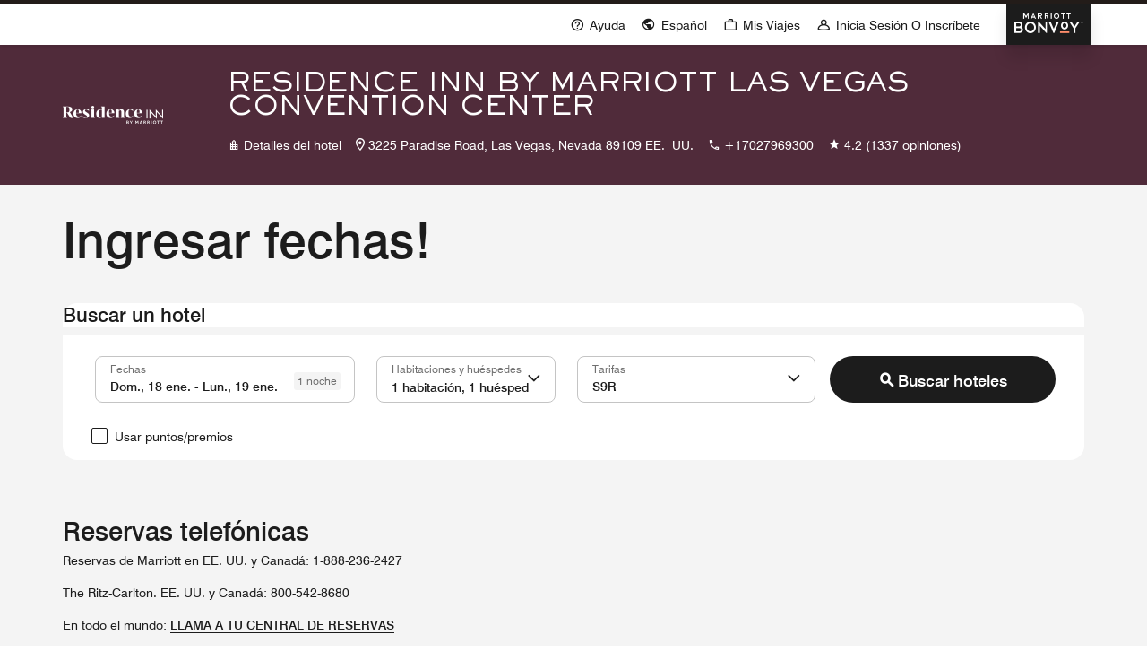

--- FILE ---
content_type: text/html; charset=utf-8
request_url: https://www.marriott.com/es/reservation/availability.mi?propertyCode=lasnv&cc=S9R
body_size: 58384
content:
<!DOCTYPE html><html lang="es" dir="ltr"><head><meta name="viewport" content="width=device-width" data-next-head=""/><meta charSet="UTF-8" data-next-head=""/><title data-next-head="">Disponibilidad</title><link rel="icon" type="image/x-icon" href="" data-next-head=""/><meta name="robots" content="index, follow" data-next-head=""/><meta property="og:url" content="" data-next-head=""/><link rel="canonical" href="" data-next-head=""/><script type="text/javascript" src="https://www.marriott.com/resources/bb84ad7728406f938b23f5e9f0ee55b0f0aafa2feb045" async ></script><script async="" data-next-head=""></script><script async="" data-next-head=""></script><link rel="preconnect" href="https://assests.adobedtm.com"/><link rel="dns-prefetch" href="https://assests.adobedtm.com"/><link rel="preconnect" href="https://cache.marriott.com"/><link rel="dns-prefetch" href="https://cache.marriott.com"/><link rel="preload" href="/etc.clientlibs/mcom-book-spa/clientlibs/clientlib-static-component.min.css" as="style"/><link rel="stylesheet" type="text/css" href="/etc.clientlibs/mcom-book-spa/clientlibs/clientlib-static-component.min.css"/><meta name="next-head-count" content="8"/><meta http-equiv="Content-Security-Policy" content="upgrade-insecure-requests"/><link rel="stylesheet" href="/mi-assets/mi-global/global-styles/9.8.0/marriot.global.css"/><script src="/etc.clientlibs/mcom-book-spa/clientlibs/clientlib-static-component.min.js" defer=""></script><script>(function (g, b, d, f) {
                (function (a, c, d) {
                  console.log('IFEE CALLED');
                  if (a) {
                    const e = b.createElement('style');
                    e.id = c;
                    e.innerHTML = d;
                    a.appendChild(e);
                  }
                })(b.getElementsByTagName('head')[0], 'at-body-style', d);
                setTimeout(function () {
                  const a = b.getElementsByTagName('head')[0];
                  if (a) {
                    const c = b.getElementById('at-body-style');
                    c && a.removeChild(c);
                  }
                }, f);
              })(window, document, '.header {opacity: 0 !important}', 3e3)</script><script id="miDataLayer">var dataLayer = {"memState":"unauthenticated","invokeFlushErrors":"false","env_is_prod":"true","browser_akamai_loc_state":"OH","page_url_path_branch":"/reservation/availability","env_site_id":"ES","browser_akamai_loc_country":"US","ensighten_settings":"ON;SYNCH","env_platform":"AEM-phoenix-prod","env_site_name":"www.marriott.com","browser_akamai_loc_long":"-82.9988","rk_enabled":"true","page_requested_uri":"/reservation/availability","rk_errorMessage":"id='error-messages'","rk_roomKeyBaseURL":"//www.roomkey.com/referrals","env_img_path":"https://cache.marriott.com","search_currency_type":"Default","prof_address_state":"unauthenticated","env_jacket":"MR","rk_isProfileAuthenticated":"false","env_server_id":"null","session_jsession_id":"23B09C27-8DC1-52CF-ADF8-151B7BC1A3D9","cookie_mi_site":"www.marriott.com","sessionId":"23B09C27-8DC1-52CF-ADF8-151B7BC1A3D9","rk_currency":"AR: ARS,AM: AMD,AW: AWG,AU: AUD,AT: EUR,BE: EUR,BR: BRL,CA: CAD,KY: KYD,CL: CLP,CN: CNY,CR: CRC,CZ: CZK,DK: DKK,DO: DOP,EC: ,EG: EGP,SV: SVC,FR: EUR,GE: GEL,DE: EUR,GR: EUR,GU: ,HU: HUF,IN: INR,ID: IDR,IE: EUR,IL: ILS,IT: EUR,JP: JPY,JO: JOD,KW: KWD,MY: MYR,MX: MXN,NL: EUR,PK: PKR,PA: PAB,PH: PHP,PT: EUR,PE: PEN,PL: PLN,PR: ,QA: QAR,RO: RON,RU: RUB,KN: ,SA: SAR,SG: SGD,KR: KRW,ES: EUR,CH: CHF,TH: THB,TT: TTD,TR: TRY,US: USD,AE: AED,GB: GBP,VE: ,VN: VND,VI: ,CW: ,HN: HNL,BH: BHD,KZ: KZT,SE: SEK,SR: SRD,CO: COP,OM: OMR,JM: JMD,BS: BSD,DZ: DZD,LY: LYD,BB: BBD,AZ: AZN,VG:","mr_isLinkedUser":"false","rk_cList":"enable.rewards.members: false| enable.successfully.booked: false| enable.redemption.points: false| enable.remember.me: true| enable.mobile: false| enable.session.timeout: false| enable.special.rates.aaa: true| enable.special.rates.senior: true| enable.special.rates.gov: false| enable.users.sgo: false| number.of.pages: -1| enable.presented.hd.solution: true| enable.to.industry_solutions.users: false| enable.to.brand: true| percentage.users.to.show: 100| percentage.users.to.show.incremental: 1| enable.associate.users: false| exclude.special.rates.corpcode: MW1, IBM, EMP, ACC, H77, GEE, TVL, GDY, PEP, ORA, HPQ, DTC, ATT, MEB, TOY, PCW, SAP, T77, SIE, BOE, M11, BOA, WEL, A4Y, MCO, MOD, VZN, EMC, ZG4, G2D, JOH, UAL, UTC, DEL, LAC, LK6, GMC, RAY, MM4, MMB, MMF, MMP| enable.special.rates.corpcode: | user.prevent.roomkey.pop: 0| enable.rewards.basic: true| enable.rewards.silver: true|     enable.rewards.gold: false| enable.rewards.platinum: false| enable.users.corpcode: false| enable.users.groupcode: false| browser.useragent: GomezAgent, iPhone, iPad, Silk, BlackBerry, Trident / 4.0| enable.concur.users: false| enable.hd.solution: true| enable.domains.US: true| enable.domains.GB: true| enable.domains.DE: false| enable.domains.FR: false| enable.domains.AU: true| enable.domains.CN: false| enable.domains.JP: false| enable.domains.ES: true| enable.domains.BR: false| enable.domains.KR: false","browser_akamai_loc_lat":"39.9614","env_date_time":"01/18/26 12:51:37","mvp_prequal_endpoint":"/mi/cobrand/sendPrequalFOCConfirmation.mi","page_domain_name":"www.marriott.com","cookie_mi_visitor":"23B09C27-8DC1-52CF-ADF8-151B7BC1A3D9","request_id":"/reservation/availability.mi~X~5185A1C6-E8FD-59D3-8B10-7F06F5FEF153","mr_prof_authentication_state":"unauthenticated","page_data_layer_ready":"false"}; var mvpOffers = {};
  function setSearchPosition() {
    var searchResult = (typeof window !== 'undefined' && sessionStorage?.getItem('search_result_position_selected')) || '';
    if (searchResult) {
      dataLayer = {...dataLayer, search_result_position_selected: searchResult};
    }
  }
  setSearchPosition();</script><script id="miRequestIdScript">
  const cookiesObj = {};
  const cookies = document.cookie;
  decodeURIComponent(cookies)
  .split(';')
  .forEach(item => {
    const keyValuePair = item.split('=');
    if (keyValuePair.length >= 2) {
      cookiesObj[keyValuePair[0].trim().toLowerCase()] = keyValuePair[1];
    }
  });
  if (Object.keys(cookiesObj).includes('phx_book_sst_tracking')) {
    const newDivTag = document.createElement('div');
    newDivTag.className = cookiesObj['phx_book_sst_tracking'] ? cookiesObj['phx_book_sst_tracking']?.replace(/,/g, ' ') : 'oldRecipe'
    document.onreadystatechange = () => {
      if (document.readyState === 'complete') {
        document.body.append(newDivTag);
      }
    };
  }
  if(!cookiesObj['x_page_trace_id']){
    const pathname = location.pathname;
    if(window && window.cookieStore){
      cookieStore.set({name: 'x_page_trace_id', value: pathname+"~X~a3a1899b-c957-4156-8fbc-fd50b3a91de0", expires: 1768740717467})
    }
  }
  </script><script id="commonPageContent">var commonPageContent = {"closeButton":"Cerrar","skipToContent":"Saltar al contenido"};</script><script id="graphQlLanguageContent">var graphqlLanguage =  {"graphqlLanguage":"es-ES"};</script><script id="miSessionData">var sessionData = {"sessionToken":"23B09C27-8DC1-52CF-ADF8-151B7BC1A3D9","cacheData":{"data":{"AriesSearch":{"currentConversionRate":null,"currentConversionRateDecimalPoint":null,"iataNumber":null,"searchCriteria":null},"AriesReservation":{"uxlMigrationStatus":null,"tripsStayXRequestedByHeaderDtt":null,"crsSystem":null,"isACRS":null,"errorMessages":null,"productRateId":null,"confirmationNumber":null,"clarescoReceiptHash":null,"tripId":null,"upsellItemId":null,"travelInsurancePreferenceDetails":{"quantity":null,"insuranceCost":null,"insuranceCurrency":null},"tripsXRequestedByHeader":null,"propertyId":null,"locale":null,"enrollmentStatus":null,"RewardsNumber":null,"enrollmentErrorMessage":null,"rewardsNumber":null,"numberOfRooms":null,"redemptionOptionsType":null,"itemId":null,"isRewardsRedemptionFlow":null,"sessionContextCountryCode":null,"suppressEmailConfirmation":null,"isOriginalFlowRedemption":null,"formData":null,"mrbStatus":null,"linkedReservations":null,"isTripNonModifiable":null,"cancelledReservation":null,"numberInParty":null,"shoppingCartId":null,"productId":null,"isAdvancePurchaseRate":null,"currency":null,"eta":null,"comments":null,"availabilityRequestVO":null,"brandCode":null,"prefPlusAccepted":null,"propertyGmtOffset":null,"ecommerceCartId":null,"dataLayerProperties":{"res_room_type":null},"isMemberRate":null,"ersProperty":null,"defaultTab":null,"otaResConfoNums":null,"propertyCurrency":null,"selectedCurrency":null,"isMax":null,"messageObjectKey":null,"isAffiliateFlow":null,"passwordLessEnrollment":null},"travelAgentType":null,"travelAgentLastName":null,"travelAgentFirstName":null,"memberLevel":null,"rewardsId":null,"billingCode":null,"consumerID":null,"AriesCommon":{"isProd":null,"altCustId":null,"profCntry":null,"sessionId":null,"browser_akamai_loc_country":null,"prop_address_country_abbr":null,"mr_prof_member_level_abbr":null,"prop_marsha_code":null,"memState":null,"prop_name":null,"brndCode":null,"rk_currency":null},"travelAgentIataNumber":null,"AriesRewards":{"enrollmentStatus":null,"rewardsNumber":null,"enrollmentErrorMessage":null,"randParamNode":{"tripId":null}}}},"httpStatusCode":200,"status":"SUCCESS","message":"Session data fetched successfully","messageCode":"SUCCESS-GA-005","locale":"es_ES","authenticated":false};</script><script data-id="launch-script1" async="" type="text/javascript" src="https://assets.adobedtm.com/launch-EN1ce795381cea451fa40478e502ecce2f.min.js"></script><script type="application/json" id="__SERVERENV__">{"NEXT_PUBLIC_SIGIN_AKAMAI_HEADER":"Cache-Override:cache:disabled","NEXT_PUBLIC_SIGNIN_AKAMAI_ENABLED":"true","NEXT_PUBLIC_VISA_CHECKOUT_ENC_KEY":"R03OEOL08UHMJ5U8RV4114nssjitrIClAhkuRfFv8PRMznB88","NEXT_PUBLIC_VISA_CHECKOUT_MERCHANT_NAME":"Marriott","NEXT_PUBLIC_VISA_CHECKOUT_IMAGE_URL":"https://secure.checkout.visa.com/wallet-services-web/xo/button.png","NEXT_PUBLIC_VISA_CHECKOUT_SDK_URL":"https://assets.secure.checkout.visa.com/checkout-widget/resources/js/integration/v1/sdk.js","NEXT_PUBLIC_VISA_CHECKOUT_API_KEY":"E1GDT6RO2UINS9NBZNUT148lXEphPwqwerz8rLPfhv5gLaZlg","NEXT_PUBLIC_INSURANCE_STATUS_URL":"/mi/phoenix-reservation/v1/fetchInsuranceStatus","NEXT_PUBLIC_AKAMAI_ENABLER":"true","NEXT_PUBLIC_UPDATE_SESSION_URL_V2":"/phoenix-gateway/v2/updateSession","NEXT_PUBLIC_BOOK_NOW_URL":"/phoenix-reservation-black/v1/submitReviewDetails?include=fetchSessionAttributes,executePreprocessor","NEXT_PUBLIC_GUEST_BOOK_NOW_URL":"/phoenix-reservation-black/v1/enterGuestInfo?include=fetchSessionAttributes,executePreprocessor","NEXT_PUBLIC_AEM_HOST":"https://author-marriott-sites2-prod.adobecqms.net","NEXT_PUBLIC_URL":"http://mi-book-renderer-green:4200","NEXT_PUBLIC_AEM_SITE":"mcom-book-spa","NEXT_PUBLIC_AEM_PATH":"/content/marriott-book","NEXT_PUBLIC_GRAPHQL_URL":"/query","NEXT_PUBLIC_ENCRYPTION_URL":"/phoenix-encryption/v1/encrypt","NEXT_PUBLIC_DEFAULT_LANG":"en-US","NEXT_PUBLIC_APL_CLIENT_NAME":"upl-platform-team","NEXT_PUBLIC_APL_CLIENT_VERSION":"1","NEXT_PUBLIC_ASSET_PREFIX":"/mi/assets","NEXT_PUBLIC_MI_SESSION_URL":"/phoenix-gateway/v1/session","NEXT_PUBLIC_SESSION_KEYS":"AriesSearch.currentConversionRate,AriesReservation.uxlMigrationStatus,AriesSearch.currentConversionRateDecimalPoint,AriesReservation.tripsStayXRequestedByHeaderDtt,AriesReservation.crsSystem,AriesReservation.isACRS,AriesReservation.errorMessages,AriesReservation.productRateId,travelAgentType,travelAgentLastName,travelAgentFirstName,AriesReservation.confirmationNumber,AriesReservation.clarescoReceiptHash,memberLevel,rewardsId,authToken,billingCode,accessToken,consumerID,AriesReservation.tripId,AriesReservation.upsellItemId,AriesReservation.travelInsurancePreferenceDetails.quantity,AriesReservation.tripsXRequestedByHeader,AriesReservation.propertyId,AriesReservation.locale,AriesReservation.enrollmentStatus,AriesReservation.RewardsNumber,AriesReservation.enrollmentErrorMessage,AriesReservation.rewardsNumber,AriesReservation.numberOfRooms,AriesReservation.redemptionOptionsType,AriesReservation.itemId,AriesReservation.isRewardsRedemptionFlow,AriesReservation.sessionContextCountryCode,AriesReservation.suppressEmailConfirmation,AriesReservation.isOriginalFlowRedemption,AriesReservation.formData,AriesReservation.mrbStatus,AriesReservation.linkedReservations,AriesReservation.isTripNonModifiable,AriesReservation.cancelledReservation,AriesReservation.authToken,AriesReservation.accessToken,AriesReservation.travelInsurancePreferenceDetails.insuranceCost,AriesReservation.travelInsurancePreferenceDetails.insuranceCurrency,AriesReservation.travelInsurancePreferenceDetails.quantity,AriesReservation.numberInParty,AriesReservation.numberOfRooms,AriesCommon.isProd,AriesCommon.altCustId,AriesReservation.shoppingCartId,AriesReservation.productId,AriesReservation.isAdvancePurchaseRate,AriesReservation.currency,AriesReservation.eta,AriesReservation.comments,AriesReservation.availabilityRequestVO,AriesReservation.brandCode,AriesReservation.prefPlusAccepted,travelAgentIataNumber,AriesSearch.iataNumber,AriesReservation.propertyGmtOffset,AriesReservation.availabilityRequestVO.checkOutDate,AriesReservation.availabilityRequestVO.checkInDate,AriesReservation.ecommerceCartId,AriesCommon.profCntry,AriesCommon.sessionId,AriesCommon.browser_akamai_loc_country,AriesCommon.prop_address_country_abbr,AriesSearch.searchCriteria.availabilityRequestVO.checkInDate,AriesCommon.mr_prof_member_level_abbr,AriesReservation.currency,AriesReservation.dataLayerProperties.res_room_type,AriesCommon.prop_marsha_code,AriesReservation.isMemberRate,AriesReservation.ersProperty,AriesReservation.defaultTab,AriesReservation.availabilityRequestVO.checkInDate,AriesReservation.availabilityRequestVO.clusterCode,AriesReservation.availabilityRequestVO.rewardsRedemption,AriesReservation.availabilityRequestVO.corporateCode,AriesReservation.availabilityRequestVO.groupCode,AriesCommon.memState,AriesCommon.prop_name,AriesSearch.searchCriteria.address,AriesCommon.prop_marsha_code,AriesCommon.brndCode,AriesSearch.searchCriteria,AriesSearch.searchCriteria.showFullPrice,travelAgentType,AriesReservation.otaResConfoNums,AriesCommon.rk_currency,AriesReservation.propertyCurrency,AriesReservation.selectedCurrency,AriesReservation.isMax,AriesReservation.messageObjectKey,AriesReservation.isAffiliateFlow,AriesRewards.enrollmentStatus,AriesRewards.rewardsNumber,AriesRewards.enrollmentErrorMessage,AriesRewards.randParamNode.tripId,AriesReservation.passwordLessEnrollment","NEXT_PUBLIC_IS_SESSION_CALL_ON":"true","NEXT_PUBLIC_PREFIX":"/mi","NEXT_PUBLIC_UPDATE_SESSION_URL":"/phoenix-gateway/v1/updateSession","DATALAYER_ENDPOINT":"/phoenix-common/v1/dataLayer","NEXT_PUBLIC_GRAPHQL_FORCE_SAFELISTING":"true","INTERCEPTOR_URL":"/phoenix-interceptor/v1/intercept","REJECT_UNAUTHORIZED":"false","DATALAYERTYPE":"traditional","NEXT_PUBLIC_CREDIT_CARD_URL":"/phoenix-payment/v1/processCreditCard","CONSENT_ENDPOINT":"/phoenix-consents/v1/getCountryConsents","NEXT_PUBLIC_BUY_POINT_URL":"https://marriott-bonvoy-enhanced-topup.sfn.points.com/index.js","NEXT_PUBLIC_EXP_FRAG_SESSION_URL":"/phoenix-gateway/v1/session","NEXT_PUBLIC_MODIFY_CREDIT_CARD_URL":"/phoenix-payment/v1/modifyPaymentMethod","NEXT_PUBLIC_UXL_ERS_KEY":"true","NEXT_PUBLIC_GOOGLE_MAP_API_KEY":"AIzaSyCseruNteINWJ8NVUINqSHRDOhG0NZVdZQ","NEXT_PUBLIC_BUY_POINT_URL_V2":"https://marriott-bonvoy-upgrade-enhanced-topup.st.sfn.points.com","GOOGLE_MAP_API_KEY":"AIzaSyCseruNteINWJ8NVUINqSHRDOhG0NZVdZQ","NEXT_PUBLIC_SUBMIT_SEARCH_URL":"/search/submitSearch.mi","NEXT_PUBLIC_AVAILABILITY_SEARCH_URL":"/reservation/availabilitySearch.mi","SESSION_GET_CALL_URL_CLIENT":"/mi/phoenix-gateway/session","NEXT_PUBLIC_PHOENIX_SIGNIN_OVERLAY":"true","IS_PASSWORD_ENCRYPT":"true","NEXT_PUBLIC_PHOENIX_OCJ_OVERLAY":"true","HOMEPAGE_REDIRECT_URL":"/default.mi","NEXT_PUBLIC_CTS_IMAGE_ENDPOINT_ENABLE":"false","NEXT_PUBLIC_DAC_LOGO_ENABLE":"true","SESSION_APP_POST_CALL_URL":"/mi/phoenix-gateway/v2/updateSession","NEXT_PUBLIC_ENABLE_HARNESS":"true","NEXT_PUBLIC_UPDATE_PERSONAL_INFO_V1":"/phoenix-reservation-black/v1/updatePersonalInformation","NEXT_PUBLIC_BOOK_NOW_URL_DTT":"/phoenix-reservation-black/v1/submitReviewDetailsDtt?include=fetchSessionAttributes,executePreprocessor","NEXT_PUBLIC_GUEST_BOOK_NOW_URL_DTT":"/phoenix-reservation-black/v1/enterGuestInfoDtt?include=fetchSessionAttributes,executePreprocessor","NEXT_PUBLIC_IS_DTT":"false","NEXT_PUBLIC_IS_NRP":"false","NEXT_PUBLIC_DTT_PROPERTIES":"AQACY, AQAFX, AQAMC, SSHSI, GYESI, UIOSI, MDEFP, SJOSI, BOGSI, MCOWS, BWISL, CAESH, CHIFO, PITSS, BOICY, PDXNH, BTVFB, TPAPC, AHNSH, AVLAR, YQLFI, AUSCP, JACSH, AUSBU, MSPOX, AUSNL, ALBTY, BNAAF, BNAOX, INDCU, RQSFO, DENLF, BZNAR, YYBFI, AZOCY, BISCN, BOIFW, BWIFD, CAKCY, CHOFI, CLESH, CLTFR, CVGMT, CYSFI, DALSK, DSMSA, EATML, EVVFJ, EWBFS, EWBPF, FLOCS, HOTFA, IADDL, IAGCY, INTFI, IPTFL, LBFFI, LEXLE, LEXNW, LITCR, LITSH, MAFLD, MCIFG, MFRFK, MSPNF, OKCAC, OMASB, OMAUF, ORFOC, PHXMZ, PITFM, SAVFN, SJTFI, TIXFI, TPAFR, VKSCY, WASAX, WASWB, YRVFI, YSBFI, YSNFI, YVEFI, YXSCY, YYZAP"}</script><script id="session-script" src="/mi/assets/static/sessionData.js?v=N0gV45lmPuVMY6XHeMhL1"></script><link rel="preload" href="/mi-assets/mi-static/mi-book-renderer/phx-rel-r26.1.2-01122026/_next/static/css/21b11f25d54af39b.css" as="style"/><link rel="stylesheet" href="/mi-assets/mi-static/mi-book-renderer/phx-rel-r26.1.2-01122026/_next/static/css/21b11f25d54af39b.css" data-n-g=""/><noscript data-n-css=""></noscript><script defer="" nomodule="" src="/mi-assets/mi-static/mi-book-renderer/phx-rel-r26.1.2-01122026/_next/static/chunks/polyfills-42372ed130431b0a.js"></script><script defer="" src="/mi-assets/mi-static/mi-book-renderer/phx-rel-r26.1.2-01122026/_next/static/chunks/89406.d578d5906f57454b.js"></script><script defer="" src="/mi-assets/mi-static/mi-book-renderer/phx-rel-r26.1.2-01122026/_next/static/chunks/13024.7ab314d06d9efa2a.js"></script><script defer="" src="/mi-assets/mi-static/mi-book-renderer/phx-rel-r26.1.2-01122026/_next/static/chunks/8221.61869ac215257c6f.js"></script><script defer="" src="/mi-assets/mi-static/mi-book-renderer/phx-rel-r26.1.2-01122026/_next/static/chunks/72218.76c0b1af8141c541.js"></script><script defer="" src="/mi-assets/mi-static/mi-book-renderer/phx-rel-r26.1.2-01122026/_next/static/chunks/80495.9c708e0280afabd2.js"></script><script src="/mi-assets/mi-static/mi-book-renderer/phx-rel-r26.1.2-01122026/_next/static/chunks/webpack-4f05a7082256331d.js" defer=""></script><script src="/mi-assets/mi-static/mi-book-renderer/phx-rel-r26.1.2-01122026/_next/static/chunks/framework-0bbb0604115cc313.js" defer=""></script><script src="/mi-assets/mi-static/mi-book-renderer/phx-rel-r26.1.2-01122026/_next/static/chunks/8811-644a844480ad0363.js" defer=""></script><script src="/mi-assets/mi-static/mi-book-renderer/phx-rel-r26.1.2-01122026/_next/static/chunks/main-4592dec9db7c5256.js" defer=""></script><script src="/mi-assets/mi-static/mi-book-renderer/phx-rel-r26.1.2-01122026/_next/static/chunks/69ea16bc-301eae517f25fd40.js" defer=""></script><script src="/mi-assets/mi-static/mi-book-renderer/phx-rel-r26.1.2-01122026/_next/static/chunks/db9fdea0-18e96d7a45906d53.js" defer=""></script><script src="/mi-assets/mi-static/mi-book-renderer/phx-rel-r26.1.2-01122026/_next/static/chunks/uiVendor-a25011b93202e150.js" defer=""></script><script src="/mi-assets/mi-static/mi-book-renderer/phx-rel-r26.1.2-01122026/_next/static/chunks/splideJs-6167845d500f6f04.js" defer=""></script><script src="/mi-assets/mi-static/mi-book-renderer/phx-rel-r26.1.2-01122026/_next/static/chunks/dayjs-f7c769c4b410546e.js" defer=""></script><script src="/mi-assets/mi-static/mi-book-renderer/phx-rel-r26.1.2-01122026/_next/static/chunks/56750-28f466ca1048fc27.js" defer=""></script><script src="/mi-assets/mi-static/mi-book-renderer/phx-rel-r26.1.2-01122026/_next/static/chunks/pages/_app-cf82987b6ab5fba8.js" defer=""></script><script src="/mi-assets/mi-static/mi-book-renderer/phx-rel-r26.1.2-01122026/_next/static/chunks/52211-e21ef25852d7e1b2.js" defer=""></script><script src="/mi-assets/mi-static/mi-book-renderer/phx-rel-r26.1.2-01122026/_next/static/chunks/pages/reservation/%5Bindex%5D-739ec9b023f17788.js" defer=""></script><script src="/mi-assets/mi-static/mi-book-renderer/phx-rel-r26.1.2-01122026/_next/static/N0gV45lmPuVMY6XHeMhL1/_buildManifest.js" defer=""></script><script src="/mi-assets/mi-static/mi-book-renderer/phx-rel-r26.1.2-01122026/_next/static/N0gV45lmPuVMY6XHeMhL1/_ssgManifest.js" defer=""></script><style data-styled="" data-styled-version="5.3.6">.iCcvkQ{margin-top:0.625rem;}/*!sc*/
data-styled.g1[id="sc-7fe3563d-0"]{content:"iCcvkQ,"}/*!sc*/
.betFlh{min-height:126px;}/*!sc*/
.betFlh .icon-loader div{margin-bottom:0.625rem;}/*!sc*/
@media screen and (max-width:47.96875rem){.betFlh{min-height:8.75rem;}.betFlh .icon-loader{display:none;}}/*!sc*/
data-styled.g4[id="sc-232e2949-2"]{content:"betFlh,"}/*!sc*/
.fxwhbc{font-family:Swiss-721;background-color:transparent;}/*!sc*/
.fxwhbc.overline-left{margin-bottom:0.625rem;color:rgb(112,112,112);font-size:0.75rem;line-height:1rem;}/*!sc*/
.fxwhbc.title-xLarge,.fxwhbc.title-xxLarge{margin-bottom:0rem;color:rgb(28,28,28);font-size:1.375rem;line-height:1.75rem;}/*!sc*/
.fxwhbc.title-xxLarge{line-height:1.625rem;margin-bottom:0.5rem;}/*!sc*/
.fxwhbc.title-large{margin-bottom:0rem;color:rgb(28,28,28);font-size:1rem;line-height:1.25rem;}/*!sc*/
.fxwhbc.subtitle-xLarge{margin-bottom:0rem;color:rgb(28,28,28);font-size:1.375rem;line-height:1.5rem;}/*!sc*/
.fxwhbc.subtitle-xxLarge{margin-bottom:0rem;color:rgb(28,28,28);font-size:1.875rem;line-height:2.375rem;}/*!sc*/
.fxwhbc.hotel-message-title,.fxwhbc.cancellation-title{color:rgb(28,28,28);font-size:1.375rem;line-height:1.625rem;}/*!sc*/
.fxwhbc.hotel-message-title-gi{padding-top:2rem;}/*!sc*/
@media screen and (min-width:48rem) and (max-width:75rem){.fxwhbc.hotel-message-title-gi{padding-top:2rem;}}/*!sc*/
@media screen and (max-width:47.96875rem){.fxwhbc.hotel-message-title-gi{padding-top:1.5rem;}}/*!sc*/
.fxwhbc.rrd-title{color:rgb(28,28,28);font-size:1.375rem;line-height:1.75rem;text-transform:none;}/*!sc*/
.fxwhbc.gi-title{color:rgb(28,28,28);font-size:1.375rem;line-height:2.25rem;text-transform:none;}/*!sc*/
.fxwhbc.title-margin{margin:0 1.4375rem;}/*!sc*/
@media screen and (min-width:768px){.fxwhbc.title-margin{margin:0 3.75rem;}.fxwhbc.rrd-title{font-size:1.875rem;line-height:2.25rem;}.fxwhbc.gi-title{font-size:1.875rem;line-height:2.25rem;}}/*!sc*/
@media (min-width:992px){.fxwhbc.title-margin{margin:0 5.9375rem;}.fxwhbc.title-xLarge{font-size:1.875rem;line-height:2.25rem;}.fxwhbc.title-large{font-size:1.375rem;line-height:1.625rem;}.fxwhbc.title-xxLarge{font-size:1.875rem;line-height:2rem;margin-bottom:1rem;}}/*!sc*/
@media screen and (min-width:75rem){.fxwhbc.gi-title{margin-top:3.5rem;}}/*!sc*/
@media screen and (min-width:48rem) and (max-width:75rem){.fxwhbc.gi-title{margin-top:2rem;}}/*!sc*/
@media screen and (max-width:47.96875rem){.fxwhbc.gi-title{margin-top:1.5rem;}}/*!sc*/
data-styled.g13[id="sc-89c15a40-0"]{content:"fxwhbc,"}/*!sc*/
.gEoIHe{display:inline-block;}/*!sc*/
.gEoIHe a.upside-arrow:hover::after,.gEoIHe a.upside-arrow:focus::after,.gEoIHe a.upside-arrow.focus-visible::after{font-family:MiIcons;content:'\e966';display:inline-block;-webkit-transform:rotate(45deg);-ms-transform:rotate(45deg);transform:rotate(45deg);-webkit-transition:0.15s all ease-in;transition:0.15s all ease-in;}/*!sc*/
.gEoIHe a.upside-arrow:hover::before,.gEoIHe a.upside-arrow:focus::before,.gEoIHe a.upside-arrow.focus-visible::before{display:none;}/*!sc*/
.gEoIHe button.primary-nobrand{border-color:rgb(28,28,28);background-color:rgb(28,28,28);}/*!sc*/
.gEoIHe button.primary-nobrand:focus,.gEoIHe button.primary-nobrand:hover{border-color:rgb(28,28,28);}/*!sc*/
@-webkit-keyframes spinner-grow{0%{-webkit-transform:scale(0);-ms-transform:scale(0);transform:scale(0);}50%{opacity:1;-webkit-transform:none;-ms-transform:none;transform:none;}}/*!sc*/
@keyframes spinner-grow{0%{-webkit-transform:scale(0);-ms-transform:scale(0);transform:scale(0);}50%{opacity:1;-webkit-transform:none;-ms-transform:none;transform:none;}}/*!sc*/
.gEoIHe .btn-container{display:-webkit-box;display:-webkit-flex;display:-ms-flexbox;display:flex;-webkit-box-pack:center;-webkit-justify-content:center;-ms-flex-pack:center;justify-content:center;-webkit-align-items:center;-webkit-box-align:center;-ms-flex-align:center;align-items:center;}/*!sc*/
.gEoIHe .btn-container .hide-title{visibility:hidden;position:absolute;}/*!sc*/
.gEoIHe .btn-container div{-webkit-animation:1s linear normal spinner-grow;animation:1s linear normal spinner-grow;}/*!sc*/
.gEoIHe .btn-container div .m-spinner{border-color:#000000;border-top-color:transparent;}/*!sc*/
data-styled.g14[id="sc-2d1b88f0-0"]{content:"gEoIHe,"}/*!sc*/
.eYeijK{-webkit-flex:1;-ms-flex:1;flex:1;display:-webkit-box;display:-webkit-flex;display:-ms-flexbox;display:flex;-webkit-align-items:center;-webkit-box-align:center;-ms-flex-align:center;align-items:center;-webkit-box-pack:center;-webkit-justify-content:center;-ms-flex-pack:center;justify-content:center;box-sizing:border-box;background-color:rgb(255,255,255);}/*!sc*/
.eYeijK.banner-section{cursor:pointer;}/*!sc*/
.eYeijK .heading{font-size:1.125rem;font-weight:700;color:rgb(28,28,28);line-height:1.25rem;margin-bottom:0.625rem;}/*!sc*/
.eYeijK .link{margin-left:1.25rem;color:rgb(112,112,112);}/*!sc*/
.eYeijK .link span{display:none;}/*!sc*/
.eYeijK.memberCard{border-radius:0.875rem;padding:0.75rem 1.25rem 0.625rem;border:0.0625rem solid #eeeeee;}/*!sc*/
.eYeijK.memberCard.no-pwd-view{margin-bottom:0.5rem;padding:1.5rem;-webkit-flex-direction:column;-ms-flex-direction:column;flex-direction:column;text-align:center;}/*!sc*/
.eYeijK.memberCard.no-pwd-view .tagline{font-size:1rem;line-height:1.25rem;font-weight:700;margin-bottom:0.5rem;}/*!sc*/
.eYeijK.memberCard.no-pwd-view .wo-pwd .description{margin-bottom:1rem;}/*!sc*/
@media screen and (min-width:768px){.eYeijK.memberCard.no-pwd-view{-webkit-flex-direction:row;-ms-flex-direction:row;flex-direction:row;padding:1rem;text-align:left;}.eYeijK.memberCard.no-pwd-view .tagline{margin-bottom:0.5rem;}.eYeijK.memberCard.no-pwd-view .wo-pwd .description{margin-bottom:0;}.eYeijK.memberCard.no-pwd-view .btn-section{margin-left:1rem;}}/*!sc*/
.eYeijK.memberCard .flex-1{-webkit-flex:1;-ms-flex:1;flex:1;}/*!sc*/
.eYeijK.memberCard .flex-1 .banner-image{height:1.5rem;width:5.166875rem;margin-right:1.83125rem;}/*!sc*/
.eYeijK.memberCard .flex-1 .heading{margin-bottom:0.375rem;font-size:0.75rem;line-height:1rem;-webkit-letter-spacing:0.08125rem;-moz-letter-spacing:0.08125rem;-ms-letter-spacing:0.08125rem;letter-spacing:0.08125rem;color:rgb(112,112,112);text-transform:uppercase;}/*!sc*/
.eYeijK.memberCard .flex-1 .description{margin:0;font-weight:normal;font-size:0.75rem;color:rgb(112,112,112);line-height:1rem;}/*!sc*/
.eYeijK.memberCard .flex-1 .link{color:#000000;}/*!sc*/
.eYeijK.miniCard,.eYeijK.resConfoTIBanner{height:8.75rem;padding:1.25rem;border-radius:0.875rem;border:0.0625rem solid #c4c4c4;margin-bottom:1.25rem;}/*!sc*/
.eYeijK.miniCard .description,.eYeijK.resConfoTIBanner .description{margin:0;font-weight:normal;font-size:0.875rem;color:rgb(112,112,112);line-height:1.25rem;}/*!sc*/
.eYeijK.miniCard .flex-1,.eYeijK.resConfoTIBanner .flex-1{-webkit-flex:1;-ms-flex:1;flex:1;}/*!sc*/
.eYeijK.resConfoTIBanner .heading{font-size:0.875rem;}/*!sc*/
.eYeijK.resConfoTIBanner .description{font-size:0.75rem;}/*!sc*/
.eYeijK.sonderPAVBanner .sn-brand-logo{width:4.5rem;height:4.5rem;gap:0.625rem;margin-right:1rem;border-radius:0.5rem;display:-webkit-box;display:-webkit-flex;display:-ms-flexbox;display:flex;-webkit-align-items:center;-webkit-box-align:center;-ms-flex-align:center;align-items:center;}/*!sc*/
.eYeijK.sonderPAVBanner .sn-brand-logo.brand-logo-SN::before{font-size:3.1875rem;}/*!sc*/
@media screen and (max-width:47.9375rem){.eYeijK.sonderPAVBanner .sn-brand-logo{display:none;}}/*!sc*/
.eYeijK.sonderPAVBanner .btn-section{min-width:-webkit-fit-content;min-width:-moz-fit-content;min-width:fit-content;}/*!sc*/
.eYeijK.bonvoyBanner{cursor:pointer;padding:3rem 1.25rem;background-color:rgb(28,28,28);}/*!sc*/
.eYeijK.bonvoyBanner .heading{display:none;}/*!sc*/
.eYeijK.bonvoyBanner .description{font-weight:normal;font-size:0.875rem;white-space:pre-line;color:rgb(255,255,255);margin-bottom:0rem;line-height:1.25rem;}/*!sc*/
.eYeijK.bonvoyBanner .m-link-tertiary-button::after{padding:0;font-size:1.21875rem;}/*!sc*/
.eYeijK.bonvoyBanner .link{margin-left:1.875rem;color:rgb(255,255,255);}/*!sc*/
.eYeijK.bonvoyBanner .banner-image{width:3.75rem;height:3.75rem;}/*!sc*/
.eYeijK.travelInsurance{border-radius:0.875rem;padding:0.875rem 1.25rem;margin-bottom:0.5rem;border:0.0625rem solid #eeeeee;min-height:3.75rem;}/*!sc*/
.eYeijK.travelInsurance .flex-1{-webkit-flex:1;-ms-flex:1;flex:1;}/*!sc*/
.eYeijK.travelInsurance .flex-1 .heading{margin-bottom:0.125rem;font-size:0.875rem;line-height:1rem;}/*!sc*/
.eYeijK.travelInsurance .flex-1 .description{margin:0;font-weight:normal;font-size:0.75rem;color:rgb(112,112,112);line-height:1rem;}/*!sc*/
.eYeijK.travelInsurance .flex-1 .link{color:#000000;}/*!sc*/
.eYeijK.travelInsuranceBanner{border-radius:0.875rem;padding:2rem 5.9375rem;min-height:3.75rem;}/*!sc*/
.eYeijK.travelInsuranceBanner .flex-1{-webkit-flex:1;-ms-flex:1;flex:1;}/*!sc*/
.eYeijK.travelInsuranceBanner .flex-1 .banner-image{width:10.8125rem;height:2.75rem;}/*!sc*/
.eYeijK.travelInsuranceBanner .flex-1 .heading{margin-bottom:0.25rem;font-size:1.375rem;font-family:Swiss-721;line-height:1.375rem;}/*!sc*/
.eYeijK.travelInsuranceBanner .flex-1 .description{margin:0;font-weight:normal;font-size:0.875rem;color:rgb(112,112,112);line-height:1.25rem;}/*!sc*/
.eYeijK.travelInsuranceBanner .flex-1 .title-wrapper{padding-left:4.0625rem;}/*!sc*/
.eYeijK.travelInsuranceBanner .button{padding:0.5rem 1rem;font-size:0.8125rem;display:-webkit-box;display:-webkit-flex;display:-ms-flexbox;display:flex;-webkit-align-items:center;-webkit-box-align:center;-ms-flex-align:center;align-items:center;}/*!sc*/
.eYeijK.redemptionAlert{background-color:transparent;}/*!sc*/
.eYeijK.redemptionAlert .flex-1{-webkit-flex:1;-ms-flex:1;flex:1;margin-bottom:2rem;}/*!sc*/
.eYeijK.redemptionAlert .flex-1 .icon-free-nights{height:2.625rem;width:2.625rem;border-radius:1.3125rem;background-color:rgb(220,111,80);margin-right:0.5rem;}/*!sc*/
.eYeijK.redemptionAlert .flex-1 .icon-extra-free-nights:before{height:1.145625rem;width:1.145625rem;padding:0.5625rem 0.8125rem;color:rgb(255,255,255);}/*!sc*/
.eYeijK.redemptionAlert .flex-1 .heading{margin-bottom:0.125rem;font-size:1rem;line-height:1.125rem;}/*!sc*/
.eYeijK.redemptionAlert .flex-1 .description{margin:0;font-weight:normal;font-size:0.875rem;line-height:1.125rem;}/*!sc*/
@media screen and (min-width:75rem){.eYeijK.memberCard{min-height:3.75rem;}}/*!sc*/
@media screen and (max-width:74.9375rem){.eYeijK.miniCard,.eYeijK.resConfoTIBanner{height:12.125rem;padding:1.875rem;}.eYeijK.miniCard .banner-image,.eYeijK.resConfoTIBanner .banner-image{margin-bottom:1.5625rem;}.eYeijK.miniCard .flex-1,.eYeijK.resConfoTIBanner .flex-1{height:calc(100%);-webkit-flex-direction:column;-ms-flex-direction:column;flex-direction:column;-webkit-align-items:flex-start;-webkit-box-align:flex-start;-ms-flex-align:flex-start;align-items:flex-start;}}/*!sc*/
@media screen and (min-width:48rem) and (max-width:64.0625rem){.eYeijK.miniCard,.eYeijK.resConfoTIBanner{margin-bottom:1.875rem;}.eYeijK.travelInsuranceBanner{padding:2rem;display:-webkit-box;display:-webkit-flex;display:-ms-flexbox;display:flex;}.eYeijK.travelInsuranceBanner .flex-1{-webkit-flex:1;-ms-flex:1;flex:1;}.eYeijK.travelInsuranceBanner .flex-1 .heading{font-size:1rem;}.eYeijK.travelInsuranceBanner .flex-1 .description{font-size:0.75rem;}.eYeijK.travelInsuranceBanner .flex-1 .title-wrapper{padding:0 0 0 2.8125rem;}.eYeijK .button{line-height:1.0625rem;}.eYeijK.sonderPAVBanner .sn-brand-logo{width:5rem;height:5rem;gap:0.625rem;margin-right:1rem;border-radius:0.5rem;}.eYeijK.sonderPAVBanner .sn-brand-logo.brand-logo-SN::before{font-size:3.125rem;}}/*!sc*/
@media screen and (max-width:47.9375rem){.eYeijK.checkinBanner{-webkit-flex-direction:column;-ms-flex-direction:column;flex-direction:column;text-align:center;grid-template-columns:1fr;grid-template-rows:0.5fr 1fr 0.2fr;justify-items:center;padding-right:0rem;}.eYeijK.checkinBanner .description{text-align:center;}.eYeijK.checkinBanner .title-wrapper{font-weight:500;}.eYeijK.checkinBanner .m-button-m{width:17.75rem;}.eYeijK div:first-child{margin:0 auto;}.eYeijK div:first-child.travelInsurance,.eYeijK div:first-child.memberCard{margin:0;}.eYeijK section:nth-child(2){display:grid;}.eYeijK.bonvoyBanner div:first-child{width:auto;margin-right:1rem;}.eYeijK.miniCard,.eYeijK.resConfoTIBanner{padding:1.875rem;height:auto;min-height:8.75rem;}.eYeijK.miniCard .banner-image,.eYeijK.resConfoTIBanner .banner-image{margin-bottom:1.5625rem;}.eYeijK.memberCard{padding:0.8125rem 1.5rem 1rem;}.eYeijK.memberCard .flex-1{-webkit-flex-direction:column;-ms-flex-direction:column;flex-direction:column;-webkit-align-items:flex-start;-webkit-box-align:flex-start;-ms-flex-align:flex-start;align-items:flex-start;}.eYeijK.memberCard .banner-image{margin-bottom:1rem;}.eYeijK.travelInsurance{padding:0.625rem 1.5rem 1.4375rem;}.eYeijK.travelInsurance .flex-1{-webkit-flex-direction:column;-ms-flex-direction:column;flex-direction:column;-webkit-align-items:flex-start;-webkit-box-align:flex-start;-ms-flex-align:flex-start;align-items:flex-start;}.eYeijK.travelInsurance .banner-image{margin-bottom:0.3125rem;}.eYeijK.travelInsuranceBanner{-webkit-flex-direction:column;-ms-flex-direction:column;flex-direction:column;text-align:center;grid-template-columns:1fr;justify-items:center;grid-template-rows:0.5fr 1fr 0.2fr;padding:0;}.eYeijK.travelInsuranceBanner .banner-image{height:2.75rem;width:10.8125rem;margin:0;}.eYeijK.travelInsuranceBanner .flex-1{-webkit-flex:1;-ms-flex:1;flex:1;-webkit-flex-direction:column;-ms-flex-direction:column;flex-direction:column;}.eYeijK.travelInsuranceBanner .flex-1 .heading{font-size:1.125rem;}.eYeijK.travelInsuranceBanner .flex-1 .description{font-size:0.875rem;}.eYeijK.travelInsuranceBanner .flex-1 .title-wrapper{font-weight:500;text-align:center;padding:1.5rem 1rem 2rem;}.eYeijK.redemptionAlert .flex-1 .icon-free-nights{height:2rem;width:2rem;border-radius:1rem;}.eYeijK.redemptionAlert .flex-1 .icon-extra-free-nights:before{height:0.801875rem;width:0.801875rem;padding:0.1875rem 0.5rem;}.eYeijK.redemptionAlert .flex-1 .heading{font-size:0.875rem;}.eYeijK.redemptionAlert .flex-1 .description{font-size:0.75rem;}}/*!sc*/
data-styled.g15[id="sc-97b76761-0"]{content:"eYeijK,"}/*!sc*/
.bDIrPf{display:-webkit-box;display:-webkit-flex;display:-ms-flexbox;display:flex;-webkit-align-items:center;-webkit-box-align:center;-ms-flex-align:center;align-items:center;}/*!sc*/
data-styled.g16[id="sc-97b76761-1"]{content:"bDIrPf,"}/*!sc*/
.ebEzsx{width:5.16875rem;margin-inline-end:1.25rem;}/*!sc*/
@media screen and (max-width:47.9375rem){.ebEzsx.travelInsuranceBanner{display:-webkit-box;display:-webkit-flex;display:-ms-flexbox;display:flex;-webkit-box-pack:center;-webkit-justify-content:center;-ms-flex-pack:center;justify-content:center;margin-right:0rem !important;width:100%;}}/*!sc*/
.ebEzsx.checkinBanner{margin-right:1rem;}/*!sc*/
@media screen and (max-width:47.9375rem){.ebEzsx.checkinBanner{width:0rem;}.ebEzsx.checkinBanner .banner-image{display:none;}}/*!sc*/
@media screen and (max-width:47.9375rem){.ebEzsx.travelInsuranceBanner{display:-webkit-box;display:-webkit-flex;display:-ms-flexbox;display:flex;-webkit-align-items:center;-webkit-box-align:center;-ms-flex-align:center;align-items:center;}}/*!sc*/
@media screen and (min-width:48rem) and (max-width:64.0625rem){.ebEzsx{width:6.25rem;}}/*!sc*/
data-styled.g17[id="sc-97b76761-2"]{content:"ebEzsx,"}/*!sc*/
.ihOvaE{-webkit-letter-spacing:0;-moz-letter-spacing:0;-ms-letter-spacing:0;letter-spacing:0;line-height:1.125rem;font-family:Swiss-721;font-weight:500;font-size:0.875rem;color:rgb(28,28,28);border-radius:0.875rem;}/*!sc*/
.ihOvaE.bg-grey-in-modal{background-color:rgb(238,238,238);margin-right:2rem;margin-left:2rem;}/*!sc*/
@media screen and (max-width:47.96875rem){.ihOvaE.bg-grey-in-modal{margin-top:1.5rem;margin-right:1rem;margin-left:1rem;}}/*!sc*/
.ihOvaE a{border-bottom:1px solid rgb(28,28,28);}/*!sc*/
.ihOvaE p{margin:0;}/*!sc*/
@media screen and (max-width:47.96875rem){.ihOvaE{font-size:0.75rem;}}/*!sc*/
data-styled.g20[id="sc-91d2f00d-0"]{content:"ihOvaE,"}/*!sc*/
.loDYsb .adv-search-brands-dropdown .dropdown-to-modal{padding-left:0 !important;padding-right:0;}/*!sc*/
.loDYsb .adv-search-brands-dropdown .dropdown-to-modal .m-dropdown-header{padding-left:1.5rem;padding-right:1.5rem;}/*!sc*/
.loDYsb .adv-search-brands-dropdown .dropdown-to-modal .m-dropdown-action-bar{padding-left:1.5rem !important;padding-right:1.5rem !important;}/*!sc*/
.loDYsb .adv-search-brands-dropdown .dropdown-to-modal .m-dropdown-children{padding-left:1.5rem;padding-right:1.5rem;}/*!sc*/
.loDYsb .brand-filter__category_label_title{padding-right:1rem !important;}/*!sc*/
@media screen and (min-width:768px){.loDYsb .brand-filter__category_label_title{padding-right:0.75rem !important;}}/*!sc*/
.loDYsb .brand-filter__category_label_btn :after{content:'';display:block;margin:0 auto;width:100%;}/*!sc*/
.loDYsb .brand-filter__category_label_btn{padding-left:1rem !important;font:700;}/*!sc*/
@media screen and (min-width:768px){.loDYsb .brand-filter__category_label_btn{padding-left:0.75rem !important;font:700;}}/*!sc*/
.loDYsb .custom-basis{min-width:18.125rem;-webkit-flex-basis:1;-ms-flex-preferred-size:1;flex-basis:1;}/*!sc*/
@media screen and (min-width:992px){.loDYsb .custom-basis{-webkit-flex-basis:18.125rem;-ms-flex-preferred-size:18.125rem;flex-basis:18.125rem;}}/*!sc*/
.loDYsb .use-points-wrapper{display:-webkit-box;display:-webkit-flex;display:-ms-flexbox;display:flex;-webkit-align-items:center;-webkit-box-align:center;-ms-flex-align:center;align-items:center;gap:0.5rem;}/*!sc*/
.loDYsb .secondary-level-button-wrapper{display:-webkit-box;display:-webkit-flex;display:-ms-flexbox;display:flex;-webkit-box-pack:center;-webkit-justify-content:center;-ms-flex-pack:center;justify-content:center;-webkit-align-items:center;-webkit-box-align:center;-ms-flex-align:center;align-items:center;-webkit-flex:1 0 0;-ms-flex:1 0 0;flex:1 0 0;}/*!sc*/
@media screen and (min-width:992px){.loDYsb .secondary-level-button-wrapper{padding-right:0;}}/*!sc*/
.loDYsb .hide_secondary_form{display:none !important;}/*!sc*/
.loDYsb .icon-clear:before{font-size:1.5rem;}/*!sc*/
.loDYsb .icon-arrow-down:before{height:1rem;}/*!sc*/
.loDYsb .icon-arrow-up:before{height:1rem;}/*!sc*/
.loDYsb .header-heading{margin-bottom:0;}/*!sc*/
.loDYsb .icon-dropdown-down:before{line-height:1rem;font-size:1rem;}/*!sc*/
@media (min-width:992px){.loDYsb .search-form-wrapper{box-shadow:0px 0.25rem 1.25rem 0px rgba(0,0,0,0.07);border-radius:1rem;}}/*!sc*/
.loDYsb .search-form-wrapper label{margin-bottom:0;}/*!sc*/
.loDYsb .update-search-btn{width:100%;height:3.25rem;border-radius:3.125rem;}/*!sc*/
.loDYsb .search-btn{height:3.25rem;border-radius:3.25rem;}/*!sc*/
.loDYsb .m-input-text-field label,.loDYsb .m-input-text-field input{cursor:pointer;}/*!sc*/
.loDYsb .brand-field{padding:1.625rem 2.5rem 0.625rem 1rem !important;cursor:pointer;font-weight:700 !important;text-overflow:ellipsis;}/*!sc*/
.loDYsb .m-input-text-field > label{font-size:0.75rem;line-height:0.75rem;}/*!sc*/
.loDYsb.sticky-search-container{position:fixed;width:100%;top:0 !important;left:0;margin-top:0 !important;z-index:150;padding:0 1rem !important;}/*!sc*/
@media (min-width:992px){.loDYsb.sticky-search-container{padding:0 !important;}}/*!sc*/
.loDYsb.sticky-search-container .custom-padding{box-shadow:none;}/*!sc*/
.loDYsb.search-container-top{padding-top:1rem !important;}/*!sc*/
@media (min-width:992px){.loDYsb.search-container-top{padding-top:2rem !important;}}/*!sc*/
.loDYsb.sticky-search-top{position:fixed;width:100%;left:0;margin-top:0 !important;z-index:30;-webkit-transition:top 0.4s ease 0s;transition:top 0.4s ease 0s;padding:0 1rem !important;}/*!sc*/
@media (min-width:992px){.loDYsb.sticky-search-top{padding:0 !important;}}/*!sc*/
.loDYsb.sticky-search-top .custom-padding{box-shadow:none;}/*!sc*/
.loDYsb.search-wrapped .search-form-wrapper{border-radius:0.5rem;}/*!sc*/
@media screen and (min-width:992px){.loDYsb.search-wrapped .search-form-wrapper{border-radius:1rem;}}/*!sc*/
.loDYsb.sticky-search-wrapped{width:100%;margin-top:0 !important;padding:0 1rem !important;border-radius:0;}/*!sc*/
@media screen and (min-width:992px){.loDYsb.sticky-search-wrapped{padding:0 !important;}}/*!sc*/
.loDYsb.sticky-search-wrapped .search-form-wrapper{box-shadow:none;}/*!sc*/
.loDYsb .icon-search{font-size:1.25rem;top:0.0625rem;position:relative;margin-right:-0.0875rem;}/*!sc*/
.loDYsb .icon-search::before{height:1.5rem;width:1.5rem;}/*!sc*/
.loDYsb .w-100{width:100%;}/*!sc*/
data-styled.g349[id="sc-c07deb17-0"]{content:"loDYsb,"}/*!sc*/
</style><link href="/mi-assets/mi-global/brand-framework/brand-config.RI.css" rel="preload" as="style"/><script>const ak_sgnl = '888c5'; console.log(ak_sgnl);</script></head><body id="phoenix-headless" class="phoenix-headless-grid"><a href="#main-content" class="display-on-focus skip-links">Saltar al contenido</a><link href="/mi-assets/mi-global/brand-framework/brand-config.RI.css" rel="stylesheet" type="text/css"/><div class="modal-content"><div class=" aem-Grid aem-Grid--12 aem-Grid--default--12 aem-container"><div class="aem-GridColumn aem-GridColumn--default--12"><div class="aem-GridColumn aem-GridColumn--default--12 undefined"><div>



    <div class="root container responsivegrid">

    
    <div id="container-fcb739c978" class="cmp-container">
        


<div class="aem-Grid aem-Grid--12 aem-Grid--default--12 ">
    
    <div class="header aem-GridColumn aem-GridColumn--default--12">

    
    <header class="m-header standard user-thin-bar" data-api-endpoint="/hybrid-presentation/api/v1/getUserDetails">
        <div class="m-dark-overlay no-display"></div>
        <div class="m-header__thin-container">
            <div class="m-header__black-strip"></div>
            <div class="m-header__thin-content container-lg">
                <div class="m-header__logo-nav-items">
                    <div class="m-header__thin-logo-wrap inverse">
                        <a href="/es/default.mi" class="m-header__thin-logo-icon t-program-logo-color-thin">
                            <span class="sr-only">Marriott Bonvoy</span>
                        </a>
                    </div>
                    <div class="m-header__all-links">
                        <nav class="m-header__thin-top-nav thin-r-upper">
                            
    
    <ul class="m-header__top-links">
        
        
            
              <li class="  t-global-nav-items font-nav-items first-set-list-items " data-enable-static-welcome="false">
    <a href="/es/help.mi" class="m-header__btn m-header__top-nav-btn custom_click_track  " data-location-text="Header Navigation" data-click-track-enable="true" data-mytrip-label="Mis viajes" data-custom_click_track_value="Header Navigation|Ayuda|external">
      <span class="m-header__top-nav-icon icon-thin icon-help"></span><span class="m-header__top-nav-txt  txt-thin d-none d-md-block">Ayuda</span>
      
      
    </a>
    
    
  </li>

        
            
              <li class="  t-global-nav-items font-nav-items first-set-list-items " data-enable-static-welcome="false">
    
    <a href="#" role="button" class="m-header__btn m-header__top-nav-btn m-dialog-btn custom_click_track   m-header__top-nav-btn" data-dialog-id="m-header-dialog-2" data-location-text="Header Navigation" data-click-track-enable="true" data-custom_click_track_value="Header Navigation|Español|internal" data-sign-in-click-track-enabled="true" data-remembered-user-location="usuario recordado" data-mytrip-label="Mis viajes" data-signed-in-user-location="usuario que ha iniciado sesión">
      <span class="m-header__top-nav-icon icon-thin icon-globe"></span><span class="m-header__top-nav-txt txt-thin d-lg-block">Español</span>
    </a>
    
  </li>

        
          <li class="  t-global-nav-items m-header__my-trip font-nav-items last-list-item " data-enable-static-welcome="false">
    
    <a href="#" role="button" class="m-header__btn m-header__top-nav-btn m-dialog-btn custom_click_track   m-header__top-nav-btn" data-dialog-id="m-header-mytrip-dialog-header_copy" data-overlay-endpoint="/es/resLookupOverlay.mi" data-loading-msg="Cargando..." data-error-msg="No se pudo cargar el contenido" data-location-text="Header Navigation" data-click-track-enable="true" data-custom_click_track_value="Header Navigation|Mis viajes|internal" data-authenticated-url="/es/rewards/findReservationList.mi" data-sign-in-click-track-enabled="true" data-remembered-user-location="usuario recordado" data-mytrip-label="Mis viajes" data-signed-in-user-location="usuario que ha iniciado sesión">
      <span class="m-header__top-nav-icon icon-thin icon-nav---trips"></span><span class="m-header__top-nav-txt txt-thin d-lg-block">Mis viajes</span>
    </a>
    
  </li>

        
          <li class="  m-header__sign-in t-global-nav-items font-nav-items " data-sign-in-text="Inscríbase," data-enable-static-welcome="false">
    
    <a href="#" role="button" class="m-header__btn m-header__top-nav-btn m-dialog-btn custom_click_track   m-header__top-nav-btn" aria-label="Inicia sesión o inscríbete" data-dialog-id="m-header-signin-dialog-header_copy" data-overlay-endpoint="/es/signInOverlay.mi" data-loading-msg="Cargando..." data-error-msg="No se pudo cargar el contenido" data-location-text="Header Navigation" data-click-track-enable="true" data-custom_click_track_value="Header Navigation|Inicia sesión o inscríbete|internal" data-sign-in-click-track-enabled="true" data-remembered-user-location="usuario recordado" data-mytrip-label="Mis viajes" data-signed-in-user-location="usuario que ha iniciado sesión">
      <span class="m-header__top-nav-icon icon-thin icon-nav---account"></span><span class="m-header__top-nav-txt txt-thin d-lg-block">Inicia sesión o inscríbete</span>
    </a>
    
  </li>

        
          <li class="  d-none m-header__sign-in m-header__sign-in-tooltip t-global-nav-items font-nav-items " data-sign-in-text="Inscríbase," data-enable-static-welcome="false">
    
    <a href="#" role="button" class="m-header__btn m-header__top-nav-btn m-dialog-btn custom_click_track   " aria-label="Inicia sesión o inscríbete" aria-expanded="true" aria-controls="sign-in-tooltip-id" data-overlay-endpoint="/es/signInOverlay.mi" data-loading-msg="Cargando..." data-error-msg="No se pudo cargar el contenido" data-location-text="usuario no autenticado" data-click-track-enable="true" data-custom_click_track_value="usuario no autenticado|Inicia sesión o inscríbete|internal" data-sign-in-click-track-enabled="true" data-remembered-user-location="usuario recordado" data-mytrip-label="Mis viajes" data-signed-in-user-location="usuario que ha iniciado sesión">
      <span class="m-header__top-nav-icon icon-thin icon-nav---account"></span><span class="m-header__top-nav-txt txt-thin d-lg-block">Inicia sesión o inscríbete</span>
    </a>
    
  
  <div class="m-header-tool-tip">
    <div class="sign-in-tool-tip carrot-icon" id="sign-in-tooltip-id" data-configuration-time="10">
      <button class="signin-btn t-subtitle-l custom_click_track" data-click-track-enable="true" data-location-text="usuario recordado" data-description="Iniciar sesión" data-custom_click_track_value="usuario no autenticado|Iniciar sesión|internal">Iniciar sesión
        <span class="icon-arrow-right"></span>
      </button>
      <a class="join-btn t-subtitle-l custom_click_track" href="/es/loyalty/createAccount/createAccountPage1.mi" data-click-track-enable="true" data-location-text="usuario recordado" data-description="Inscríbase" data-custom_click_track_value="usuario no autenticado|Inscríbase|internal">
        Inscríbase<span class="icon-arrow-right"></span>
      </a>
    </div>
    <div class="m-header__sign-in-model carrot-icon sign-in d-none">
      <div class="loading"><div class="loader"></div></div>
      <p class="model-heading t-subtitle-l">
        Iniciar sesión en su cuenta<button type="button" class="icon-clear">
          <span class="sr-only">Cerrar diálogo</span>
        </button>
      </p>
        <form method="post" name="directLoginForm" action="/es/aries-auth/loginWithCredentials.comp" class="s-form" data-submit-to-phoenix="true">
        <input type="hidden" class="sign-in-return-url" name="returnUrl" value=""/>
        <input type="hidden" name="errorUrl" value="/es/sign-in-error.mi"/>
        <div class="input-container s-form__user-input">
          <label class="t-label-xs form-label" for="signin-userid">Correo electrónico o número de socio</label>
          <input type="text" id="signin-userid" name="userID" autocomplete="off" class="t-subtitle-l"/>
        </div>
        <div class="input-container s-form__remember-input d-none">
          <label class="t-label-xs form-label" for="sign-rem-user-number">
            Correo electrónico o número de socio
          </label>
          <input type="text" id="sign-rem-user-number" name="memberNumber" autocomplete="off" class="t-subtitle-l s-form__member-number" readonly/>
        </div>
        <div class="input-container">
          <label class="t-label-xs form-label" for="signin-user-password">Contraseña</label>
          <input type="password" id="signin-user-password" autocomplete="off" name="password" class="t-subtitle-l"/>
        </div>
        <div class="sign-in-wrapper">
          <div class="remember-me">
            <input name="rememberMe" type="checkbox" id="signin-rememberme" value="true" checked/>
            <label for="signin-rememberme" class="remember-label t-font-xs">
              Recordarme
            </label>
          </div>
          <button type="submit" class="login-link m-button-s m-button-primary custom_click_track" data-click-track-enable="true" data-location-text="usuario recordado" data-description="Iniciar sesión" data-custom_click_track_value="usuario no autenticado|Iniciar sesión|internal">
            Iniciar sesión
          </button>
        </div>
        <div class="links-container">
          <a href="/es/forgotPassword.mi" class="s-form__forgot-psd t-label-xs custom_click_track" data-click-track-enable="true" data-location-text="usuario recordado" data-description="¿Olvidó su contraseña?" data-custom_click_track_value="usuario no autenticado|¿Olvidó su contraseña?|internal">¿Olvidó su contraseña?</a>
          <span class="divider t-label-xs">|</span>
          <a href="/es/aries-auth/clearRememberMe.comp" class="s-form__clear-remember custom_click_track t-label-xs d-none" data-click-track-enable="true" data-location-text="usuario recordado" data-description="Borrar cuenta recordada" data-custom_click_track_value="usuario no autenticado|Borrar cuenta recordada|internal">Borrar cuenta recordada</a>
          <a href="/es/loyalty/createAccount/activateAccountChallenge.mi" class="custom_click_track s-form__activate_acnt t-label-xs" data-click-track-enable="true" data-location-text="usuario recordado" data-description="Activar cuenta en línea" data-custom_click_track_value="usuario no autenticado|Activar cuenta en línea|internal">Activar cuenta en línea</a>
        </div>
      </form>
    </div>
  </div>

  </li>

          <li class="  m-header__points t-global-nav-items font-nav-items points-thin d-none member-R " data-point-text="Punto" data-points-text="Puntos" data-night-text="Noche" data-nights-text="noche(s)" data-hello-text="Hola," data-enable-static-welcome="false">
    <a href="/es/loyalty/myAccount/activity.mi" class="m-header__btn m-header__top-nav-btn custom_click_track  " data-mytrip-label="Mis viajes">
      <span class="m-header__top-nav-icon icon-thin icon-buy-points d-none d-md-block"></span><span class="m-header__top-nav-icon icon-thin icon-buy-points d-none"></span><span class="m-header__top-nav-txt  txt-thin d-none d-md-block">Puntos</span>
      
      
    </a>
    
    
  </li>

        
        <!-- default label is set to "i18nSignIn" to remove Wave Tool error of empty link. -->
          <li class=" d-none m-header__acnt t-global-nav-items font-nav-items " data-hello-text="Hola," data-enable-static-welcome="false">
    <a href="/es/loyalty/myAccount/default.mi" class="m-header__btn m-header__top-nav-btn custom_click_track m-header__top-nav-btn--account " data-location-text="usuario que ha iniciado sesión" data-click-track-enable="true" data-mytrip-label="Mis viajes" data-custom_click_track_value="usuario que ha iniciado sesión|INICIAR SESIÓN|external">
      <span class="m-header__top-nav-icon icon-thin icon-nav---account-alt-active icon-inverse member-R"></span><span class="m-header__top-nav-icon icon-thin icon-nav---account-alt-active d-none"></span><span class="m-header__top-nav-txt  txt-thin d-none d-md-block">INICIAR SESIÓN</span>
      
      
    </a>
    
    
  </li>

    </ul>

                        </nav>
                    </div>
                </div>
            </div>
        </div>
    </header>
    
    
    
    
    <div class="mdc-dialog " id="m-header-signin-dialog-header_copy">
        <div class="mdc-dialog__container">
            <div class="mdc-dialog__surface" role="dialog" aria-modal="true">
                <button class="m-dialog-close-btn icon-clear">
                    <span class="sr-only">Close Dialog</span>
                </button>
                

    
    <div id="container-a63a5bc135" class="cmp-container">
        


<div class="aem-Grid aem-Grid--12 aem-Grid--default--12 ">
    
    <div class="signin aem-GridColumn aem-GridColumn--default--12"><div class="modal-content mfp-content header-overlay standard standard">
  <div class="header-overlay__msg"></div>
</div>
</div>

    
</div>

    </div>

    

            </div>
            <div class="mdc-dialog__scrim"></div>
        </div>
    </div>

    
    <div class="mdc-dialog " id="m-header-mytrip-dialog-header_copy">
        <div class="mdc-dialog__container">
            <div class="mdc-dialog__surface" role="dialog" aria-modal="true">
                <button class="m-dialog-close-btn icon-clear">
                    <span class="sr-only">Close Dialog</span>
                </button>
                

    
    <div id="container-db6eebe7d9" class="cmp-container">
        


<div class="aem-Grid aem-Grid--12 aem-Grid--default--12 ">
    
    <div class="signin aem-GridColumn aem-GridColumn--default--12"><div class="modal-content mfp-content header-overlay standard standard">
  <div class="header-overlay__msg"></div>
</div>
</div>

    
</div>

    </div>

    

            </div>
            <div class="mdc-dialog__scrim"></div>
        </div>
    </div>

    
    
    
        
        
    
        
        
    <div class="mdc-dialog " id="m-header-dialog-2">
        <div class="mdc-dialog__container">
            <div class="mdc-dialog__surface" role="dialog" aria-modal="true">
                <button class="m-dialog-close-btn icon-clear">
                    <span class="sr-only">Close Dialog</span>
                </button>
                

    
    <div id="container-9d65eaab04" class="cmp-container">
        


<div class="aem-Grid aem-Grid--12 aem-Grid--default--12 ">
    
    <div class="language aem-GridColumn aem-GridColumn--default--12"><section class="lang__container">

    <h2 class="lang__title t-subtitle-xl">Seleccione el idioma de su preferencia</h2>
    <div class="row">
        <div class="col-12 col-lg-4">
            


<div class="aem-Grid aem-Grid--12 aem-Grid--default--12 ">
    
    <div class="cardlinks aem-GridColumn aem-GridColumn--default--12">
<div class="cl ">

  <div class="cl__lang-comp">
    <h2 class="cl__title t-subtitle-l">AMÉRICA</h2>
    <ul class="cl__list">
      <li class="cl__list-item">
        <a class="cl__item-link t-font-s custom_click_track" href="https://www.marriott.com/default.mi" lang="en" data-custom_click_track_value="AMÉRICA|English|internal">English
          
        </a>
      </li>
<li class="cl__list-item">
        <a class="cl__item-link t-font-s custom_click_track" href="https://www.marriott.com/es/default.mi" lang="es" data-custom_click_track_value="AMÉRICA|Español|internal">Español
          
        </a>
      </li>
<li class="cl__list-item">
        <a class="cl__item-link t-font-s custom_click_track" href="https://www.marriott.com/fr/default.mi" lang="fr" data-custom_click_track_value="AMÉRICA|Français|internal">Français
          
        </a>
      </li>
<li class="cl__list-item">
        <a class="cl__item-link t-font-s custom_click_track" href="https://www.marriott.com/pt-br/default.mi" lang="pt" data-custom_click_track_value="AMÉRICA|Português|internal">Português
          
        </a>
      </li>

    </ul>
  </div>

  
  

  
  

</div>

    
</div>

    
</div>

        </div>
        <div class="col-12 col-lg-4">
            


<div class="aem-Grid aem-Grid--12 aem-Grid--default--12 ">
    
    <div class="cardlinks aem-GridColumn aem-GridColumn--default--12">
<div class="cl ">

  <div class="cl__lang-comp">
    <h2 class="cl__title t-subtitle-l">ASIA Y OCEANÍA</h2>
    <ul class="cl__list">
      <li class="cl__list-item">
        <a class="cl__item-link t-font-s custom_click_track" href="https://www.marriott.com/default.mi" lang="en" data-custom_click_track_value="ASIA Y OCEANÍA|English|internal">English
          
        </a>
      </li>
<li class="cl__list-item">
        <a class="cl__item-link t-font-s custom_click_track" href="https://www.marriott.com/id/default.mi" lang="id" data-custom_click_track_value="ASIA Y OCEANÍA|Bahasa Indonesia|internal">Bahasa Indonesia
          
        </a>
      </li>
<li class="cl__list-item">
        <a class="cl__item-link t-font-s custom_click_track" href="https://www.marriott.com.cn/default.mi" lang="zh" data-custom_click_track_value="ASIA Y OCEANÍA|简体中文|internal">简体中文
          
        </a>
      </li>
<li class="cl__list-item">
        <a class="cl__item-link t-font-s custom_click_track" href="https://www.marriott.com/zh-hk/default.mi" lang="zh-tw" data-custom_click_track_value="ASIA Y OCEANÍA|繁體中文|internal">繁體中文
          
        </a>
      </li>
<li class="cl__list-item">
        <a class="cl__item-link t-font-s custom_click_track" href="https://www.marriott.com/ja/default.mi" lang="ja" data-custom_click_track_value="ASIA Y OCEANÍA|日本語|internal">日本語
          
        </a>
      </li>
<li class="cl__list-item">
        <a class="cl__item-link t-font-s custom_click_track" href="https://www.marriott.com/ko/default.mi" lang="ja" data-custom_click_track_value="ASIA Y OCEANÍA|한국어|internal">한국어
          
        </a>
      </li>
<li class="cl__list-item">
        <a class="cl__item-link t-font-s custom_click_track" href="https://www.marriott.com/th/default.mi" lang="th" data-custom_click_track_value="ASIA Y OCEANÍA|ภาษาไทย|internal">ภาษาไทย
          
        </a>
      </li>
<li class="cl__list-item">
        <a class="cl__item-link t-font-s custom_click_track" href="https://www.marriott.com/vi/default.mi" lang="vi" data-custom_click_track_value="ASIA Y OCEANÍA|Tiếng Việt |internal">Tiếng Việt 
          
        </a>
      </li>
<li class="cl__list-item">
        <a class="cl__item-link t-font-s custom_click_track" href="https://www.marriott.com/hi/default.mi" lang="hi" data-custom_click_track_value="ASIA Y OCEANÍA|हिंदी|internal">हिंदी
          
        </a>
      </li>

    </ul>
  </div>

  
  

  
  

</div>

    
</div>
<div class="cardlinks aem-GridColumn aem-GridColumn--default--12">
<div class="cl ">

  <div class="cl__lang-comp">
    <h2 class="cl__title t-subtitle-l">INTERNACIONAL</h2>
    <ul class="cl__list">
      <li class="cl__list-item">
        <a class="cl__item-link t-font-s custom_click_track" href="https://www.marriott.com/default.mi" lang="en" data-custom_click_track_value="INTERNACIONAL|English|internal">English
          
        </a>
      </li>
<li class="cl__list-item">
        <a class="cl__item-link t-font-s custom_click_track" href="https://www.marriott.com/ar/default.mi" lang="ar" data-custom_click_track_value="INTERNACIONAL|العربية|internal">العربية
          
        </a>
      </li>

    </ul>
  </div>

  
  

  
  

</div>

    
</div>

    
</div>

        </div>
        <div class="col-12 col-lg-4">
            


<div class="aem-Grid aem-Grid--12 aem-Grid--default--12 ">
    
    <div class="cardlinks aem-GridColumn aem-GridColumn--default--12">
<div class="cl ">

  <div class="cl__lang-comp">
    <h2 class="cl__title t-subtitle-l">EUROPA</h2>
    <ul class="cl__list">
      <li class="cl__list-item">
        <a class="cl__item-link t-font-s custom_click_track" href="https://www.marriott.com/da/default.mi" lang="da" data-custom_click_track_value="EUROPA|Dansk|internal">Dansk
          
        </a>
      </li>
<li class="cl__list-item">
        <a class="cl__item-link t-font-s custom_click_track" href="https://www.marriott.com/de/default.mi" lang="de" data-custom_click_track_value="EUROPA|Deutsch|internal">Deutsch
          
        </a>
      </li>
<li class="cl__list-item">
        <a class="cl__item-link t-font-s custom_click_track" href="https://www.marriott.com/es/default.mi" lang="es" data-custom_click_track_value="EUROPA|Español|internal">Español
          
        </a>
      </li>
<li class="cl__list-item">
        <a class="cl__item-link t-font-s custom_click_track" href="https://www.marriott.com/fr/default.mi" lang="fr" data-custom_click_track_value="EUROPA|Français|internal">Français
          
        </a>
      </li>
<li class="cl__list-item">
        <a class="cl__item-link t-font-s custom_click_track" href="https://www.marriott.com/el/default.mi" lang="el" data-custom_click_track_value="EUROPA|Ελληνικά|internal">Ελληνικά
          
        </a>
      </li>
<li class="cl__list-item">
        <a class="cl__item-link t-font-s custom_click_track" href="https://www.marriott.com/it/default.mi" lang="it" data-custom_click_track_value="EUROPA|Italiano|internal">Italiano
          
        </a>
      </li>
<li class="cl__list-item">
        <a class="cl__item-link t-font-s custom_click_track" href="https://www.marriott.com/nl/default.mi" lang="nl-nl" data-custom_click_track_value="EUROPA|Nederlands|internal">Nederlands
          
        </a>
      </li>
<li class="cl__list-item">
        <a class="cl__item-link t-font-s custom_click_track" href="https://www.marriott.com/no/default.mi" lang="nn" data-custom_click_track_value="EUROPA|Norsk|internal">Norsk
          
        </a>
      </li>
<li class="cl__list-item">
        <a class="cl__item-link t-font-s custom_click_track" href="https://www.marriott.com/ru/default.mi" lang="ru-ru" data-custom_click_track_value="EUROPA|Русский|internal">Русский
          
        </a>
      </li>
<li class="cl__list-item">
        <a class="cl__item-link t-font-s custom_click_track" href="https://www.marriott.com/pt-br/default.mi" lang="pt" data-custom_click_track_value="EUROPA|Português|internal">Português
          
        </a>
      </li>
<li class="cl__list-item">
        <a class="cl__item-link t-font-s custom_click_track" href="https://www.marriott.com/pl-pl/default.mi" lang="pl" data-custom_click_track_value="EUROPA|Polski|internal">Polski
          
        </a>
      </li>
<li class="cl__list-item">
        <a class="cl__item-link t-font-s custom_click_track" href="https://www.marriott.com/fi/default.mi" lang="fi" data-custom_click_track_value="EUROPA|Suomi|internal">Suomi
          
        </a>
      </li>
<li class="cl__list-item">
        <a class="cl__item-link t-font-s custom_click_track" href="https://www.marriott.com/sv/default.mi" lang="sv-se" data-custom_click_track_value="EUROPA|Svenska|internal">Svenska
          
        </a>
      </li>
<li class="cl__list-item">
        <a class="cl__item-link t-font-s custom_click_track" href="https://www.marriott.com/tr-tr/default.mi" lang="tr" data-custom_click_track_value="EUROPA|Türkçe|internal">Türkçe
          
        </a>
      </li>
<li class="cl__list-item">
        <a class="cl__item-link t-font-s custom_click_track" href="https://www.marriott.com/en-gb/default.mi" lang="en" data-custom_click_track_value="EUROPA|English|internal">English
          
        </a>
      </li>

    </ul>
  </div>

  
  

  
  

</div>

    
</div>

    
</div>

        </div>
    </div>
    
    

</section></div>

    
</div>

    </div>

    

            </div>
            <div class="mdc-dialog__scrim"></div>
        </div>
    </div>

    
    
    <div class="mdc-dialog mp__modal" id="member-panel-dialog">
        <div class="mdc-dialog__container">
            <div class="mdc-dialog__surface" role="dialog" aria-modal="true">
                <button class="m-dialog-close-btn icon-clear">
                    <span class="sr-only">Close Dialog</span>
                </button>
                

    
    <div id="container-b5fd258faf" class="cmp-container">
        


<div class="aem-Grid aem-Grid--12 aem-Grid--default--12 ">
    
    <div class="memberpanel aem-GridColumn aem-GridColumn--default--12"><div class="mp">
    
    
    <div class="mp__container">
        <div class="mp__member-details">
            <div class="mp__member-profile">
                <div class="mp__member-icon">
                    <img src="https://cache.marriott.com/marriottassets/icons/mrw_default_profile_placeholder1.png" alt="Generic profile"/>
                </div>
                <div class="mp__member-level t-subtitle-m"></div>
                <div class="mp__member-name t-title-s"></div>
            </div>
            <div class="mp__member-points-section">
                <span class="t-subtitle-xl mp__member-points">0</span>
                <span class="t-overline-normal mp__member-points-text">Puntos</span>
                <a class="m-button-s m-button-external mp__buy-points-btn custom_click_track" href="https://storefront.points.com/marriott/es-ES/buy" target="_blank" rel="noopener noreferrer" data-custom_click_track_value="Comprar puntos|Comprar puntos|internal">
                    Comprar puntos
                    <span class="sr-only">Abre una ventana nueva</span>
                </a>
            </div>
        </div>
        <div class="mp__subnav">
            
<div class="cl ">

  

  
  

  
  <div class="cl__label-only">
    <ul class="cl__list">
      <li class="cl__list-item">
        <a class="cl__item-link t-subtitle-m custom_click_track" href="/es/loyalty/myAccount/default.mi" data-custom_click_track_value="Descripción general|Descripción general|internal">Descripción general
          
        </a>
      </li>
<li class="cl__list-item">
        <a class="cl__item-link t-subtitle-m custom_click_track" href="/es/loyalty/myAccount/activity.mi" data-custom_click_track_value="Actividad|Actividad|internal">Actividad
          
        </a>
      </li>
<li class="cl__list-item">
        <a class="cl__item-link t-subtitle-m custom_click_track" href="/es/loyalty/findReservationList.mi" data-custom_click_track_value="Mis viajes|Mis viajes|internal">Mis viajes
          
        </a>
      </li>
<li class="cl__list-item">
        <a class="cl__item-link t-subtitle-m custom_click_track" href="/es/loyalty/myAccount/savedHotels.mi" data-custom_click_track_value="Favoritos|Favoritos|internal">Favoritos
          
        </a>
      </li>
<li class="cl__list-item">
        <a class="cl__item-link t-subtitle-m custom_click_track" href="/es/loyalty/promotionCentral.mi" data-custom_click_track_value="Promociones|Promociones|internal">Promociones
          
        </a>
      </li>
<li class="cl__list-item">
        <a class="cl__item-link t-subtitle-m custom_click_track" href="/es/loyalty/myAccount/profile.mi" data-custom_click_track_value="Perfil|Perfil|internal">Perfil
          
        </a>
      </li>
<li class="cl__list-item">
        <a class="cl__item-link t-subtitle-m custom_click_track" href="/es/loyalty/member-benefits.mi" data-custom_click_track_value="Miembro Beneficios|Miembro Beneficios|internal">Miembro Beneficios
          
        </a>
      </li>

    </ul>
  </div>

</div>

    

            <a class="mp__member-logout t-label-inverse-alt-xs icon-arrow-right custom_click_track" data-custom_click_track_value=" CERRAR SESIÓN | CERRAR SESIÓN |internal}" href="/es/aries-auth/logout.comp"> CERRAR SESIÓN </a>
        </div>
        





        <span class="mp__member-benefits d-none" data-member-data="[{&#34;linkLabel&#34;:&#34;Beneficios para socios&#34;,&#34;openInaNewTab&#34;:&#34;&#34;,&#34;linkPath&#34;:&#34;/es/loyalty/member-benefits/member.mi&#34;,&#34;memberType&#34;:&#34;R&#34;},{&#34;linkLabel&#34;:&#34;Beneficios Gold Elite&#34;,&#34;openInaNewTab&#34;:&#34;&#34;,&#34;linkPath&#34;:&#34;/es/loyalty/member-benefits/gold.mi&#34;,&#34;memberType&#34;:&#34;G&#34;},{&#34;linkLabel&#34;:&#34;Beneficios Silver Elite&#34;,&#34;openInaNewTab&#34;:&#34;&#34;,&#34;linkPath&#34;:&#34;/es/loyalty/member-benefits/silver.mi&#34;,&#34;memberType&#34;:&#34;S&#34;},{&#34;linkLabel&#34;:&#34;Beneficios Platinum Elite &#34;,&#34;openInaNewTab&#34;:&#34;&#34;,&#34;linkPath&#34;:&#34;/es/loyalty/member-benefits/platinum.mi&#34;,&#34;memberType&#34;:&#34;P&#34;},{&#34;linkLabel&#34;:&#34;Beneficios Ambassador Elite &#34;,&#34;openInaNewTab&#34;:&#34;&#34;,&#34;linkPath&#34;:&#34;/es/loyalty/member-benefits/ambassador.mi&#34;,&#34;memberType&#34;:&#34;PPAE&#34;},{&#34;linkLabel&#34;:&#34;Beneficios Titanium Elite &#34;,&#34;openInaNewTab&#34;:&#34;&#34;,&#34;linkPath&#34;:&#34;/es/loyalty/member-benefits/titanium.mi&#34;,&#34;memberType&#34;:&#34;PPE&#34;}]">​​​​​​</span>
    </div>
</div></div>

    
</div>

    </div>

    

            </div>
            <div class="mdc-dialog__scrim"></div>
        </div>
    </div>

    <script>
        window.MI_S2_RESOURCE_BASE_URL = "/aries/595728aa4/standards/js/";
        window.MI_S2_ARIES_CSS_LIST = ['/aries/595728aa4/standards/css/foundation.css'];
        window.MI_S2_ARIES_JS_LIST = ['/aries/components/mi-vendor/mi-vendor.js', '/aries/components/mi-core/mi-core.js', '/aries/components/mi-common/mi-common.js', '/aries/standards/js/mi-foundation.js'];
        window.MI_S2_MI_APP_URL = "/aries/resolver/mi-app/mi-app.js";
    </script>
    <script src="/aries/components/mi-vendor/mi-vendor.js" defer></script>
    <script src="/aries/components/mi-core/mi-core.js" defer></script>
    <script src="/aries/components/mi-common/mi-common.js" defer></script>
    <script src="/aries/standards/js/mi-foundation.js" defer></script>
    
    <form anonymous-action="/mi/phoenix-account-auth/v1/sessionTimeOut" loggedIn-action="/mi/phoenix-account-auth/v1/sessionTimeOut" class="d-none session-timeout">
    <input type="hidden" name="expiredIn" value="1800000"/>
</form>

    
    







</div>

    
</div>

    </div>

    
</div></div></div></div></div><div id="__next"><p class="opacity-0 position-absolute" aria-live="assertive" role="status"></p><div data-component-name="m-book-PageRenderer" data-testid="book-PageRenderer"><div class="brand-css" aria-hidden="true" aria-live="polite" aria-atomic="true"><div id="main-content" class="headlessnextjspage remotepagenext page basicpage brand-css rate-list-menu false "><div class="rate-list-menu aem-Grid aem-Grid--12 aem-Grid--default--12 aem-container"><div class="aem-GridColumn aem-GridColumn--default--12"><div class="aem-GridColumn aem-GridColumn--default--12 color-scheme7"><section data-component-name="o-HotelHeaderV2" class="sc-232e2949-2 betFlh d-flex align-items-center container"><div class="mr-3 icon-loader"><div class="sc-7fe3563d-0 iCcvkQ"><span class="loading-skeleton" aria-live="polite" aria-busy="true"><span class="react-loading-skeleton" style="border-radius:25px;width:200px;height:100px">‌</span><br/></span></div></div><div class="py-5"><div class="sc-7fe3563d-0 iCcvkQ"><span class="loading-skeleton" aria-live="polite" aria-busy="true"><span class="react-loading-skeleton" style="border-radius:25px;width:200px;height:26px">‌</span><br/></span></div><div class="sc-7fe3563d-0 iCcvkQ"><span class="loading-skeleton" aria-live="polite" aria-busy="true"><span class="react-loading-skeleton" style="border-radius:25px;width:300px;height:16px">‌</span><br/></span></div></div></section></div></div><div class="aem-GridColumn aem-GridColumn--default--12"><div class="aem-GridColumn aem-GridColumn--default--12 undefined"><div data-component-name="m-book-ModalUI"></div></div></div><div class="aem-GridColumn aem-GridColumn--default--12 aem-GridColumn--offset--default--0 aem-GridColumn--default--none"><div class="container mb-5 standard aem-Grid aem-Grid--12 aem-Grid--default--12 aem-container"><div class="aem-GridColumn aem-GridColumn--default--12"><div class="aem-GridColumn aem-GridColumn--default--12 mb-5 mt-5"></div></div><div class="aem-GridColumn aem-GridColumn--default--12"><div class="aem-GridColumn aem-GridColumn--default--12 undefined"><h1 data-component-name="a-book-Title" data-testid="book-Title" class="sc-89c15a40-0 fxwhbc t-font-weight-m undefined">Ingresar fechas!</h1></div></div><div class="aem-GridColumn aem-GridColumn--default--12"><div class="aem-GridColumn aem-GridColumn--default--12 search-form-title mt-5"><h4 data-component-name="a-book-Title" data-testid="book-Title" class="sc-89c15a40-0 fxwhbc t-font-weight-m search-form-title mt-5">Buscar un hotel</h4></div></div><div class="aem-GridColumn aem-GridColumn--default--12"><div class="aem-GridColumn aem-GridColumn--default--12 phoenix"><div><div data-component-name="o-shop-searchform" data-testid="searchform" class="sc-c07deb17-0 loDYsb d-flex document_search_form_container_el_ref"><div class="container px-0 document_search_form_container color-scheme1"></div></div></div></div></div></div></div><div class="aem-GridColumn aem-GridColumn--default--12 aem-GridColumn--offset--default--0 aem-GridColumn--default--none"><div class="container mb-5 mt-5 standard aem-Grid aem-Grid--12 aem-Grid--default--12 aem-container"><div class="aem-GridColumn aem-GridColumn--default--12"><div class="aem-GridColumn aem-GridColumn--default--12 undefined"><div data-component-name="m-book-TranslationDisclaimer" data-testid="book-TranslationDisclaimer"><div class="sc-91d2f00d-0 ihOvaE"><span><h3>Reservas telefónicas</h3>
<p>Reservas de Marriott en EE. UU. y Canadá: 1-888-236-2427<br>
<br>
The Ritz-Carlton. EE. UU. y Canadá: 800-542-8680</p>
<p><br>
En todo el mundo: <b><a href="/es/reservation/worldwide-hotel-reservation-numbers.mi">LLAMA A TU CENTRAL DE RESERVAS</a></b></p>
</span></div></div></div></div></div></div><div class="aem-GridColumn aem-GridColumn--default--12"><section data-component-name="a-book-Button" data-testid="book-Button" class="sc-2d1b88f0-0 gEoIHe d-block"><a href="https://www.marriott.com/es/marriott-brands/mobile-app.mi" target="_blank" class="undefined custom_click_track track-completed" data-tracking-content-position="Modificar banner de la aplicación RLM" data-tracking-description="Enlace para disfrutar de tu estancia" data-is-click-track="false" data-is-impression-track="false" data-is-impression-count="false" data-custom_click_track_value="Modificar banner de la aplicación RLM|Enlace para disfrutar de tu estancia|Internal" data-is-co-brand="false" aria-label="Link to https://www.marriott.com/es/marriott-brands/mobile-app.mi opens in a new window"><div data-component-name="m-book-MiniCard" data-testid="book-MiniCard" class="sc-97b76761-0 eYeijK bonvoyBanner " id="bonvoyBanner"><section class="sc-97b76761-1 bDIrPf flex-1"><div class="sc-97b76761-2 ebEzsx bonvoyBanner"></div><div class="title-wrapper"><p class="description standard">Aprovecha al máximo tu estancia con la 
aplicación de Marriott Bonvoy™</p></div></section><span class="m-link-tertiary-button link"></span></div></a></section></div></div></div></div></div></div><div class=" aem-Grid aem-Grid--12 aem-Grid--default--12 aem-container"><div class="aem-GridColumn aem-GridColumn--default--12"><div class="aem-GridColumn aem-GridColumn--default--12 Footer"><div>



    <div class="root container responsivegrid">

    
    <div id="container-bb2d08c3f2" class="cmp-container">
        


<div class="aem-Grid aem-Grid--12 aem-Grid--default--12 ">
    
    <div class="accordion panelcontainer aem-GridColumn aem-GridColumn--default--12">
<div id="accordion-6ffc9e19f6" class="cmp-accordion" data-cmp-is="accordion" data-placeholder-text="false">
    
    
</div>
</div>
<div class="section responsivegrid bg-base-10 dark-theme aem-GridColumn aem-GridColumn--default--12"><div class="container-fluid">
  <div class="container">
    


<div class="aem-Grid aem-Grid--12 aem-Grid--default--12 ">
    
    <div class="accordion panelcontainer mt-accordion aem-GridColumn aem-GridColumn--default--12">
<div id="abcd" class="cmp-accordion" data-cmp-is="accordion" data-placeholder-text="false">
    <div class="cmp-accordion__item" data-cmp-hook-accordion="item" data-cmp-data-layer="{&#34;abcd-item-20c39e235e&#34;:{&#34;@type&#34;:&#34;mcom-common/components/content/accordion/v1/accordion/item&#34;,&#34;repo:modifyDate&#34;:&#34;2025-06-19T10:35:26Z&#34;,&#34;dc:title&#34;:&#34;Mejores destinos&#34;}}" id="abcd-item-20c39e235e">
        <h2 class="cmp-accordion__header">
            <button id="abcd-item-20c39e235e-button" class="cmp-accordion__button" type="button" aria-controls="abcd-item-20c39e235e-panel" data-cmp-hook-accordion="button">
                <span class="cmp-accordion__title">Mejores destinos</span>
                <span class="cmp-accordion__icon"></span>
            </button>
        </h2>
        <div data-cmp-hook-accordion="panel" id="abcd-item-20c39e235e-panel" class="cmp-accordion__panel cmp-accordion__panel--hidden" role="region" aria-labelledby="abcd-item-20c39e235e-button"><div class="multi-links"><div class="mt-multi-link">
  
    
      
      
        <a href="/es/destinations/colombia/santa-marta.mi" title="Hoteles en Santa Marta" class="mt-multi-link__link t-label-inverse-alt-xs custom_click_track" data-custom_click_track_value="Hoteles en Santa Marta|Hoteles en Santa Marta|internal">
          Hoteles en Santa Marta
          <span class="icon-arrow-right"></span>
        </a>
        
        
      
    
      
      
        <a href="/es/destinations/colombia/barranquilla.mi" title="Hoteles en Barranquilla" class="mt-multi-link__link t-label-inverse-alt-xs custom_click_track" data-custom_click_track_value="Hoteles en Barranquilla|Hoteles en Barranquilla|internal">
          Hoteles en Barranquilla
          <span class="icon-arrow-right"></span>
        </a>
        
        
      
    
      
      
        <a href="/es/destinations/united-states/california.mi" title="Hoteles en California" class="mt-multi-link__link t-label-inverse-alt-xs custom_click_track" data-custom_click_track_value="Hoteles en California|Hoteles en California|internal">
          Hoteles en California
          <span class="icon-arrow-right"></span>
        </a>
        
        
      
    
      
      
        <a href="/es/destinations/mexico/cancun.mi" title="Hoteles en Cancún" class="mt-multi-link__link t-label-inverse-alt-xs custom_click_track" data-custom_click_track_value="Hoteles en Cancún|Hoteles en Cancún|internal">
          Hoteles en Cancún
          <span class="icon-arrow-right"></span>
        </a>
        
        
      
    
      
      
        <a href="/es/destinations/united-states/florida/miami.mi" title="Hoteles en Miami" class="mt-multi-link__link t-label-inverse-alt-xs custom_click_track" data-custom_click_track_value="Hoteles en Miami|Hoteles en Miami|internal">
          Hoteles en Miami
          <span class="icon-arrow-right"></span>
        </a>
        
        
      
    
      
      
        <a href="/es/destinations/united-states/colorado/grand-junction.mi" title="Hoteles en Grand Junction" class="mt-multi-link__link t-label-inverse-alt-xs custom_click_track" data-custom_click_track_value="Hoteles en Grand Junction|Hoteles en Grand Junction|internal">
          Hoteles en Grand Junction
          <span class="icon-arrow-right"></span>
        </a>
        
        
      
    
      
      
        <a href="/es/destinations/united-states/new-york/lake-george.mi" title="Hoteles en Lake George" class="mt-multi-link__link t-label-inverse-alt-xs custom_click_track" data-custom_click_track_value="Hoteles en Lake George|Hoteles en Lake George|internal">
          Hoteles en Lake George
          <span class="icon-arrow-right"></span>
        </a>
        
        
      
    
      
      
        <a href="/es/destinations/united-states/new-york/new-york-city.mi" title="Hoteles en Nueva York" class="mt-multi-link__link t-label-inverse-alt-xs custom_click_track" data-custom_click_track_value="Hoteles en Nueva York|Hoteles en Nueva York|internal">
          Hoteles en Nueva York
          <span class="icon-arrow-right"></span>
        </a>
        
        
      
    
      
      
        <a href="/es/destinations/united-states/florida/orlando.mi" title="Hoteles en Orlando" class="mt-multi-link__link t-label-inverse-alt-xs custom_click_track" data-custom_click_track_value="Hoteles en Orlando|Hoteles en Orlando|internal">
          Hoteles en Orlando
          <span class="icon-arrow-right"></span>
        </a>
        
        
      
    
      
      
        <a href="/es/destinations/united-states/north-carolina/outer-banks.mi" title="Hoteles en Outer Banks" class="mt-multi-link__link t-label-inverse-alt-xs custom_click_track" data-custom_click_track_value="Hoteles en Outer Banks|Hoteles en Outer Banks|internal">
          Hoteles en Outer Banks
          <span class="icon-arrow-right"></span>
        </a>
        
        
      
    
      
      
        <a href="/es/destinations/mexico/puerto-vallarta.mi" title="Hoteles en Puerto Vallarta" class="mt-multi-link__link t-label-inverse-alt-xs custom_click_track" data-custom_click_track_value="Hoteles en Puerto Vallarta|Hoteles en Puerto Vallarta|internal">
          Hoteles en Puerto Vallarta
          <span class="icon-arrow-right"></span>
        </a>
        
        
      
    
      
      
        <a href="/es/destinations/united-states/nevada/las-vegas.mi" title="Hoteles en Las Vegas" class="mt-multi-link__link t-label-inverse-alt-xs custom_click_track" data-custom_click_track_value="Hoteles en Las Vegas|Hoteles en Las Vegas|internal">
          Hoteles en Las Vegas
          <span class="icon-arrow-right"></span>
        </a>
        
        
      
    
      
      
        <a href="/es/destinations/united-states/illinois/chicago.mi" title="Hoteles en Chicago" class="mt-multi-link__link t-label-inverse-alt-xs custom_click_track" data-custom_click_track_value="Hoteles en Chicago|Hoteles en Chicago|internal">
          Hoteles en Chicago
          <span class="icon-arrow-right"></span>
        </a>
        
        
      
    
      
      
        <a href="/es/destinations/united-states/utah/salt-lake-city.mi" title="Hoteles en Salt Lake City" class="mt-multi-link__link t-label-inverse-alt-xs custom_click_track" data-custom_click_track_value="Hoteles en Salt Lake City|Hoteles en Salt Lake City|internal">
          Hoteles en Salt Lake City
          <span class="icon-arrow-right"></span>
        </a>
        
        
      
    
      
      
        <a href="/es/destinations/united-states/florida/miami-beach.mi" title="Hoteles en Miami Beach" class="mt-multi-link__link t-label-inverse-alt-xs custom_click_track" data-custom_click_track_value="Hoteles en Miami Beach|Hoteles en Miami Beach|internal">
          Hoteles en Miami Beach
          <span class="icon-arrow-right"></span>
        </a>
        
        
      
    
      
      
        <a href="/es/destinations/united-states/new-jersey.mi" title="Hoteles en Nueva Jersey" class="mt-multi-link__link t-label-inverse-alt-xs custom_click_track" data-custom_click_track_value="Hoteles en Nueva Jersey|Hoteles en Nueva Jersey|internal">
          Hoteles en Nueva Jersey
          <span class="icon-arrow-right"></span>
        </a>
        
        
      
    
      
      
        <a href="/es/destinations/united-states/florida/naples.mi" title="Hoteles en Naples" class="mt-multi-link__link t-label-inverse-alt-xs custom_click_track" data-custom_click_track_value="Hoteles en Naples|Hoteles en Naples|internal">
          Hoteles en Naples
          <span class="icon-arrow-right"></span>
        </a>
        
        
      
    
      
      
        <a href="/es/destinations/united-states/utah/park-city.mi" title="Hoteles en Park City" class="mt-multi-link__link t-label-inverse-alt-xs custom_click_track" data-custom_click_track_value="Hoteles en Park City|Hoteles en Park City|internal">
          Hoteles en Park City
          <span class="icon-arrow-right"></span>
        </a>
        
        
      
    
      
      
        <a href="/es/destinations/united-states/texas/san-antonio.mi" title="Hoteles en San Antonio" class="mt-multi-link__link t-label-inverse-alt-xs custom_click_track" data-custom_click_track_value="Hoteles en San Antonio|Hoteles en San Antonio|internal">
          Hoteles en San Antonio
          <span class="icon-arrow-right"></span>
        </a>
        
        
      
    
      
      
        <a href="/es/destinations/mexico/tijuana.mi" title="Hoteles en Tijuana" class="mt-multi-link__link t-label-inverse-alt-xs custom_click_track" data-custom_click_track_value="Hoteles en Tijuana|Hoteles en Tijuana|internal">
          Hoteles en Tijuana
          <span class="icon-arrow-right"></span>
        </a>
        
        
      
    
      
      
        <a href="/es/destinations/united-states/washington/yakima.mi" title="Hoteles en Yakima" class="mt-multi-link__link t-label-inverse-alt-xs custom_click_track" data-custom_click_track_value="Hoteles en Yakima|Hoteles en Yakima|internal">
          Hoteles en Yakima
          <span class="icon-arrow-right"></span>
        </a>
        
        
      
    
      
      
        <a href="/es/destinations/dominican-republic.mi" title="Hoteles en República Dominicana" class="mt-multi-link__link t-label-inverse-alt-xs custom_click_track" data-custom_click_track_value="Hoteles en República Dominicana|Hoteles en República Dominicana|internal">
          Hoteles en República Dominicana
          <span class="icon-arrow-right"></span>
        </a>
        
        
      
    
      
      
        <a href="/es/destinations/united-states/massachusetts/cape-cod.mi" title="Hoteles en Cape Cod" class="mt-multi-link__link t-label-inverse-alt-xs custom_click_track" data-custom_click_track_value="Hoteles en Cape Cod|Hoteles en Cape Cod|internal">
          Hoteles en Cape Cod
          <span class="icon-arrow-right"></span>
        </a>
        
        
      
    
      
      
        <a href="/es/destinations/mexico/guadalajara.mi" title="Hoteles en Guadalajara" class="mt-multi-link__link t-label-inverse-alt-xs custom_click_track" data-custom_click_track_value="Hoteles en Guadalajara|Hoteles en Guadalajara|internal">
          Hoteles en Guadalajara
          <span class="icon-arrow-right"></span>
        </a>
        
        
      
    
      
      
        <a href="/es/destinations/united-states/louisiana/lake-charles.mi" title="Hoteles en Lake Charles" class="mt-multi-link__link t-label-inverse-alt-xs custom_click_track" data-custom_click_track_value="Hoteles en Lake Charles|Hoteles en Lake Charles|internal">
          Hoteles en Lake Charles
          <span class="icon-arrow-right"></span>
        </a>
        
        
      
    
      
      
        <a href="/es/destinations/france/paris.mi" title="Hoteles en París" class="mt-multi-link__link t-label-inverse-alt-xs custom_click_track" data-custom_click_track_value="Hoteles en París|Hoteles en París|internal">
          Hoteles en París
          <span class="icon-arrow-right"></span>
        </a>
        
        
      
    
      
      
        <a href="/es/destinations/united-states/south-carolina/myrtle-beach.mi" title="Hoteles en Myrtle Beach" class="mt-multi-link__link t-label-inverse-alt-xs custom_click_track" data-custom_click_track_value="Hoteles en Myrtle Beach|Hoteles en Myrtle Beach|internal">
          Hoteles en Myrtle Beach
          <span class="icon-arrow-right"></span>
        </a>
        
        
      
    
      
      
        <a href="/es/destinations/puerto-rico.mi" title="Hoteles en Puerto Rico" class="mt-multi-link__link t-label-inverse-alt-xs custom_click_track" data-custom_click_track_value="Hoteles en Puerto Rico|Hoteles en Puerto Rico|internal">
          Hoteles en Puerto Rico
          <span class="icon-arrow-right"></span>
        </a>
        
        
      
    
      
      
        <a href="/es/destinations/united-states/california/emeryville.mi" title="Hoteles en Emeryville" class="mt-multi-link__link t-label-inverse-alt-xs custom_click_track" data-custom_click_track_value="Hoteles en Emeryville|Hoteles en Emeryville|internal">
          Hoteles en Emeryville
          <span class="icon-arrow-right"></span>
        </a>
        
        
      
    
      
      
        <a href="/es/destinations/mexico/monterrey.mi" title="Hoteles en Monterrey" class="mt-multi-link__link t-label-inverse-alt-xs custom_click_track" data-custom_click_track_value="Hoteles en Monterrey|Hoteles en Monterrey|internal">
          Hoteles en Monterrey
          <span class="icon-arrow-right"></span>
        </a>
        
        
      
    
      
      
        <a href="/es/destinations/united-states/texas/the-woodlands.mi" title="Hoteles en Woodlands" class="mt-multi-link__link t-label-inverse-alt-xs custom_click_track" data-custom_click_track_value="Hoteles en Woodlands|Hoteles en Woodlands|internal">
          Hoteles en Woodlands
          <span class="icon-arrow-right"></span>
        </a>
        
        
      
    
      
      
        <a href="/es/destinations/spain/madrid.mi" title="Hoteles en Madrid" class="mt-multi-link__link t-label-inverse-alt-xs custom_click_track" data-custom_click_track_value="Hoteles en Madrid|Hoteles en Madrid|internal">
          Hoteles en Madrid
          <span class="icon-arrow-right"></span>
        </a>
        
        
      
    
      
      
        <a href="/es/destinations/united-states/virginia/virginia-beach.mi" title="Hoteles en Virginia Beach" class="mt-multi-link__link t-label-inverse-alt-xs custom_click_track" data-custom_click_track_value="Hoteles en Virginia Beach|Hoteles en Virginia Beach|internal">
          Hoteles en Virginia Beach
          <span class="icon-arrow-right"></span>
        </a>
        
        
      
    
      
      
        <a href="/es/destinations/united-states/florida/key-west.mi" title="Hoteles en Key West" class="mt-multi-link__link t-label-inverse-alt-xs custom_click_track" data-custom_click_track_value="Hoteles en Key West|Hoteles en Key West|internal">
          Hoteles en Key West
          <span class="icon-arrow-right"></span>
        </a>
        
        
      
    
      
      
        <a href="/es/destinations/united-states/california/san-diego.mi" title="Hoteles en San Diego" class="mt-multi-link__link t-label-inverse-alt-xs custom_click_track" data-custom_click_track_value="Hoteles en San Diego|Hoteles en San Diego|internal">
          Hoteles en San Diego
          <span class="icon-arrow-right"></span>
        </a>
        
        
      
    
      
      
        <a href="/es/destinations/mexico/mexico-city.mi" title="Hoteles en Ciudad de México" class="mt-multi-link__link t-label-inverse-alt-xs custom_click_track" data-custom_click_track_value="Hoteles en Ciudad de México|Hoteles en Ciudad de México|internal">
          Hoteles en Ciudad de México
          <span class="icon-arrow-right"></span>
        </a>
        
        
      
    
      
      
        <a href="/es/destinations/united-states/tennessee/nashville.mi" title="Hoteles en Nashville" class="mt-multi-link__link t-label-inverse-alt-xs custom_click_track" data-custom_click_track_value="Hoteles en Nashville|Hoteles en Nashville|internal">
          Hoteles en Nashville
          <span class="icon-arrow-right"></span>
        </a>
        
        
      
    
      
      
        <a href="/es/destinations/united-states/california/santa-barbara.mi" title="Hoteles en Santa Barbara" class="mt-multi-link__link t-label-inverse-alt-xs custom_click_track" data-custom_click_track_value="Hoteles en Santa Barbara|Hoteles en Santa Barbara|internal">
          Hoteles en Santa Barbara
          <span class="icon-arrow-right"></span>
        </a>
        
        
      
    
      
      
        <a href="/es/destinations/united-states/washington/seattle.mi" title="Hoteles en Seattle" class="mt-multi-link__link t-label-inverse-alt-xs custom_click_track" data-custom_click_track_value="Hoteles en Seattle|Hoteles en Seattle|internal">
          Hoteles en Seattle
          <span class="icon-arrow-right"></span>
        </a>
        
        
      
    
      
      
        <a href="/es/destinations/united-states/hawaii/waikiki.mi" title="Hoteles en Waikiki" class="mt-multi-link__link t-label-inverse-alt-xs custom_click_track" data-custom_click_track_value="Hoteles en Waikiki|Hoteles en Waikiki|internal">
          Hoteles en Waikiki
          <span class="icon-arrow-right"></span>
        </a>
        
        
      
    
  
</div>

    

</div>
</div>
    </div>
<div class="cmp-accordion__item" data-cmp-hook-accordion="item" data-cmp-data-layer="{&#34;abcd-item-9f38f132c8&#34;:{&#34;@type&#34;:&#34;mcom-common/components/content/accordion/v1/accordion/item&#34;,&#34;repo:modifyDate&#34;:&#34;2023-10-05T08:26:28Z&#34;,&#34;dc:title&#34;:&#34;Para los huéspedes&#34;}}" id="abcd-item-9f38f132c8">
        <h2 class="cmp-accordion__header">
            <button id="abcd-item-9f38f132c8-button" class="cmp-accordion__button" type="button" aria-controls="abcd-item-9f38f132c8-panel" data-cmp-hook-accordion="button">
                <span class="cmp-accordion__title">Para los huéspedes</span>
                <span class="cmp-accordion__icon"></span>
            </button>
        </h2>
        <div data-cmp-hook-accordion="panel" id="abcd-item-9f38f132c8-panel" class="cmp-accordion__panel cmp-accordion__panel--hidden" role="region" aria-labelledby="abcd-item-9f38f132c8-button"><div class="multi-links"><div class="mt-multi-link">
  
    
      
      
        <a href="/es/marriott/aboutmarriott.mi" title="Todo sobre la historia de Marriott" class="mt-multi-link__link t-label-inverse-alt-xs custom_click_track" data-custom_click_track_value="Todo sobre la historia de Marriott|Todo sobre la historia de Marriott|internal">
          Todo sobre la historia de Marriott
          <span class="icon-arrow-right"></span>
        </a>
        
        
      
    
      
      
        <a href="/es/online-hotel-booking.mi" title=" Garantía de tarifa más baja disponible" class="mt-multi-link__link t-label-inverse-alt-xs custom_click_track" data-custom_click_track_value=" Garantía de tarifa más baja disponible| Garantía de tarifa más baja disponible|internal">
           Garantía de tarifa más baja disponible
          <span class="icon-arrow-right"></span>
        </a>
        
        
      
    
      
      
        <a href="https://europe.shopmarriott.com/en/?utm_source=marriott-homepage-site&utm_medium=main-navigation&utm_term=text-primary&utm_content=evergreen&utm_campaign=evergreen" title=" Compre en Marriott" class="mt-multi-link__link t-label-inverse-alt-xs custom_click_track" target="_blank" rel="noopener noreferrer" data-custom_click_track_value=" Compre en Marriott| Compre en Marriott|external">
           Compre en Marriott
          <span class="icon-arrow-right"></span>
        </a>
        
        <span class="sr-only">Abre una ventana nueva</span>
      
    
      
      
        <a href="https://gifts.marriott.com/" title="Tarjetas de regalo" class="mt-multi-link__link t-label-inverse-alt-xs custom_click_track" target="_blank" rel="noopener noreferrer" data-custom_click_track_value="Tarjetas de regalo|Tarjetas de regalo|external">
          Tarjetas de regalo
          <span class="icon-arrow-right"></span>
        </a>
        
        <span class="sr-only">Abre una ventana nueva</span>
      
    
      
      
        <a href="https://traveler.marriott.com/es/" title="Marriott Bonvoy Traveler" class="mt-multi-link__link t-label-inverse-alt-xs custom_click_track" target="_blank" rel="noopener noreferrer" data-custom_click_track_value="Marriott Bonvoy Traveler|Marriott Bonvoy Traveler|external">
          Marriott Bonvoy Traveler
          <span class="icon-arrow-right"></span>
        </a>
        
        <span class="sr-only">Abre una ventana nueva</span>
      
    
      
      
        <a href="/es/travel-experience.mi" title="Inspiración para su viaje" class="mt-multi-link__link t-label-inverse-alt-xs custom_click_track" data-custom_click_track_value="Inspiración para su viaje|Inspiración para su viaje|internal">
          Inspiración para su viaje
          <span class="icon-arrow-right"></span>
        </a>
        
        
      
    
  
</div>

    

</div>
</div>
    </div>
<div class="cmp-accordion__item" data-cmp-hook-accordion="item" data-cmp-data-layer="{&#34;abcd-item-2a0e45ac8b&#34;:{&#34;@type&#34;:&#34;mcom-common/components/content/accordion/v1/accordion/item&#34;,&#34;repo:modifyDate&#34;:&#34;2024-07-09T11:56:42Z&#34;,&#34;dc:title&#34;:&#34;Nuestra empresa&#34;}}" id="abcd-item-2a0e45ac8b">
        <h2 class="cmp-accordion__header">
            <button id="abcd-item-2a0e45ac8b-button" class="cmp-accordion__button" type="button" aria-controls="abcd-item-2a0e45ac8b-panel" data-cmp-hook-accordion="button">
                <span class="cmp-accordion__title">Nuestra empresa</span>
                <span class="cmp-accordion__icon"></span>
            </button>
        </h2>
        <div data-cmp-hook-accordion="panel" id="abcd-item-2a0e45ac8b-panel" class="cmp-accordion__panel cmp-accordion__panel--hidden" role="region" aria-labelledby="abcd-item-2a0e45ac8b-button"><div class="multi-links"><div class="mt-multi-link">
  
    
      
      
        <a href="/es/marriott/aboutmarriott.mi" title="Acerca de Marriott" class="mt-multi-link__link t-label-inverse-alt-xs custom_click_track" data-custom_click_track_value="Acerca de Marriott|Acerca de Marriott|internal">
          Acerca de Marriott
          <span class="icon-arrow-right"></span>
        </a>
        
        
      
    
      
      
        <a href="https://careers.marriott.com/es-XM/" title=" Oportunidades de empleo" class="mt-multi-link__link t-label-inverse-alt-xs custom_click_track" target="_blank" rel="noopener noreferrer" data-custom_click_track_value=" Oportunidades de empleo| Oportunidades de empleo|external">
           Oportunidades de empleo
          <span class="icon-arrow-right"></span>
        </a>
        
        <span class="sr-only">Abre una ventana nueva</span>
      
    
      
      
        <a href="/es/programs/business-access-by-marriott-bonvoy.mi" title="Programa para pequeñas y medianas empresas" class="mt-multi-link__link t-label-inverse-alt-xs custom_click_track" data-custom_click_track_value="Programa para pequeñas y medianas empresas|Programa para pequeñas y medianas empresas|internal">
          Programa para pequeñas y medianas empresas
          <span class="icon-arrow-right"></span>
        </a>
        
        
      
    
      
      
        <a href="https://www.travelagents.marriott.com/travelagents/default.mi" title=" Agentes de viajes (en inglés)" class="mt-multi-link__link t-label-inverse-alt-xs custom_click_track" target="_blank" rel="noopener noreferrer" data-custom_click_track_value=" Agentes de viajes (en inglés)| Agentes de viajes (en inglés)|external">
           Agentes de viajes (en inglés)
          <span class="icon-arrow-right"></span>
        </a>
        
        <span class="sr-only">Abre una ventana nueva</span>
      
    
      
      
        <a href="https://www.grouppartners.marriott.com/grouppartners/default.mi" title="Asociados" class="mt-multi-link__link t-label-inverse-alt-xs custom_click_track" target="_blank" rel="noopener noreferrer" data-custom_click_track_value="Asociados|Asociados|external">
          Asociados
          <span class="icon-arrow-right"></span>
        </a>
        
        <span class="sr-only">Abre una ventana nueva</span>
      
    
  
</div>

    

</div>
</div>
    </div>

    
</div>
</div>
<div class="social-icons aem-GridColumn aem-GridColumn--default--12">
  <div class="mt-social">
    <span class="mt-social__title t-subtitle-l"> Síganos </span>
    <ul class="mt-social__icons">
      
        
          <li>
            <a href="https://www.facebook.com/marriottbonvoy" target="_blank" rel="noopener noreferrer"><span class="icon-facebook">
            
          </span><span class="sr-only">Facebook</span></a>
            
            <span class="sr-only">Abre una ventana nueva</span>
          </li>
        
          <li>
            <a href="https://www.instagram.com/marriottbonvoy/" target="_blank" rel="noopener noreferrer"><span class="icon-instagram">
            
          </span><span class="sr-only">Instagram</span></a>
            
            <span class="sr-only">Abre una ventana nueva</span>
          </li>
        
          <li>
            <a href="https://twitter.com/marriottbonvoy" target="_blank" rel="noopener noreferrer"><span class="icon-twitter">
            
          </span><span class="sr-only">Twitter</span></a>
            
            <span class="sr-only">Abre una ventana nueva</span>
          </li>
        
          <li>
            <a href="https://www.linkedin.com/company/marriott-international" target="_blank" rel="noopener noreferrer"><span class="icon-linkedin">
            
          </span><span class="sr-only">Linkedin</span></a>
            
            <span class="sr-only">Abre una ventana nueva</span>
          </li>
        
          <li>
            <a href="https://www.youtube.com/marriott" target="_blank" rel="noopener noreferrer"><span class="icon-youtube">
            
          </span><span class="sr-only">Youtube</span></a>
            
            <span class="sr-only">Abre una ventana nueva</span>
          </li>
        
      
    </ul>
  </div>


    

</div>
<div class="footer aem-GridColumn aem-GridColumn--default--12">

  <div class="mt-copyright-component ">
    <div class="mt-copyright-component__copyright t-label-inverse-alt-xs">
      <div class="mt-copyright-component__copyright-text"><p>© 1996 – 2025 Marriott International, Inc. Todos los derechos reservados. Información exclusiva de Marriott</p>
</div>
      <div class="mt-copyright-component__language-link">
        <a href="javascript:void(0)" role="button" class="m-dialog-btn" data-dialog-id="m-footer-language-dialog">
          <span class="icon-globe"></span><span class="t-label-inverse-alt-xs">Español</span>
        </a>
      </div>
    </div>
    <div class="mt-copyright-component__links">
      <div class="mt-multi-link">
  
    
      
        <span id="teconsent" class="mt-multi-link__link t-label-inverse-alt-xs"></span>
      
      
    
      
      
        <a href="https://careers.marriott.com/es-XM/" title="Oportunidades de empleo" class="mt-multi-link__link t-label-inverse-alt-xs custom_click_track" target="_blank" rel="noopener noreferrer" data-custom_click_track_value="Footer|Oportunidades de empleo|external">
          Oportunidades de empleo
          <span class="icon-arrow-right"></span>
        </a>
        
        <span class="sr-only">Abre una ventana nueva</span>
      
    
      
      
        <a href="/es/about/terms-of-use.mi" title="Condiciones de uso" class="mt-multi-link__link t-label-inverse-alt-xs custom_click_track" data-custom_click_track_value="Footer|Condiciones de uso|internal">
          Condiciones de uso
          <span class="icon-arrow-right"></span>
        </a>
        
        
      
    
      
      
        <a href="/es/loyalty/terms/default.mi" title=" Términos y condiciones del programa" class="mt-multi-link__link t-label-inverse-alt-xs custom_click_track" data-custom_click_track_value="Footer| Términos y condiciones del programa|internal">
           Términos y condiciones del programa
          <span class="icon-arrow-right"></span>
        </a>
        
        
      
    
      
      
        <a href="/es/about/privacy.mi" title=" Centro de privacidad" class="mt-multi-link__link t-label-inverse-alt-xs custom_click_track" data-custom_click_track_value="Footer| Centro de privacidad|internal">
           Centro de privacidad
          <span class="icon-arrow-right"></span>
        </a>
        
        
      
    
      
      
        <a href="/es/about/imprint.mi" title="Aviso legal" class="mt-multi-link__link t-label-inverse-alt-xs custom_click_track" data-custom_click_track_value="Footer|Aviso legal|internal">
          Aviso legal
          <span class="icon-arrow-right"></span>
        </a>
        
        
      
    
      
      
        <a href="/es/digital-accessibility.mi" title=" Accesibilidad digital" class="mt-multi-link__link t-label-inverse-alt-xs custom_click_track" data-custom_click_track_value="Footer| Accesibilidad digital|internal">
           Accesibilidad digital
          <span class="icon-arrow-right"></span>
        </a>
        
        
      
    
      
      
        <a href="/es/sitemap.mi" title=" Mapa del sitio" class="mt-multi-link__link t-label-inverse-alt-xs custom_click_track" data-custom_click_track_value="Footer| Mapa del sitio|internal">
           Mapa del sitio
          <span class="icon-arrow-right"></span>
        </a>
        
        
      
    
      
      
        <a href="/es/help.mi" title=" Ayuda" class="mt-multi-link__link t-label-inverse-alt-xs custom_click_track" data-custom_click_track_value="Footer| Ayuda|internal">
           Ayuda
          <span class="icon-arrow-right"></span>
        </a>
        
        
      
    
  
</div>

    


    </div>
    <div class="js-session-detail t-label-inverse-alt-xs" aria-hidden="true"></div>
  </div>


    <div class="mdc-dialog " id="m-footer-language-dialog">
        <div class="mdc-dialog__container">
            <div class="mdc-dialog__surface" role="dialog" aria-modal="true">
                <button class="m-dialog-close-btn icon-clear">
                    <span class="sr-only">Close Dialog</span>
                </button>
                

    
    <div id="container-b491c9d1d5" class="cmp-container">
        


<div class="aem-Grid aem-Grid--12 aem-Grid--default--12 ">
    
    <div class="language aem-GridColumn aem-GridColumn--default--12"><section class="lang__container">

    <h2 class="lang__title t-subtitle-xl">Seleccione el idioma de su preferencia</h2>
    <div class="row">
        <div class="col-12 col-lg-4">
            


<div class="aem-Grid aem-Grid--12 aem-Grid--default--12 ">
    
    <div class="cardlinks aem-GridColumn aem-GridColumn--default--12">
<div class="cl ">

  <div class="cl__lang-comp">
    <h2 class="cl__title t-subtitle-l">AMÉRICA</h2>
    <ul class="cl__list">
      <li class="cl__list-item">
        <a class="cl__item-link t-font-s custom_click_track" href="https://www.marriott.com/default.mi" lang="en" data-custom_click_track_value="AMÉRICA|English|internal">English
          
        </a>
      </li>
<li class="cl__list-item">
        <a class="cl__item-link t-font-s custom_click_track" href="https://www.marriott.com/es/default.mi" lang="es" data-custom_click_track_value="AMÉRICA|Español|internal">Español
          
        </a>
      </li>
<li class="cl__list-item">
        <a class="cl__item-link t-font-s custom_click_track" href="https://www.marriott.com/fr/default.mi" lang="fr" data-custom_click_track_value="AMÉRICA|Français|internal">Français
          
        </a>
      </li>
<li class="cl__list-item">
        <a class="cl__item-link t-font-s custom_click_track" href="https://www.marriott.com/pt-br/default.mi" lang="pt" data-custom_click_track_value="AMÉRICA|Português|internal">Português
          
        </a>
      </li>

    </ul>
  </div>

  
  

  
  

</div>

    
</div>

    
</div>

        </div>
        <div class="col-12 col-lg-4">
            


<div class="aem-Grid aem-Grid--12 aem-Grid--default--12 ">
    
    <div class="cardlinks aem-GridColumn aem-GridColumn--default--12">
<div class="cl ">

  <div class="cl__lang-comp">
    <h2 class="cl__title t-subtitle-l">ASIA Y OCEANÍA</h2>
    <ul class="cl__list">
      <li class="cl__list-item">
        <a class="cl__item-link t-font-s custom_click_track" href="https://www.marriott.com/default.mi" lang="en" data-custom_click_track_value="ASIA Y OCEANÍA|English|internal">English
          
        </a>
      </li>
<li class="cl__list-item">
        <a class="cl__item-link t-font-s custom_click_track" href="https://www.marriott.com/id/default.mi" lang="id" data-custom_click_track_value="ASIA Y OCEANÍA|Bahasa Indonesia|internal">Bahasa Indonesia
          
        </a>
      </li>
<li class="cl__list-item">
        <a class="cl__item-link t-font-s custom_click_track" href="https://www.marriott.com.cn/default.mi" lang="zh" data-custom_click_track_value="ASIA Y OCEANÍA|简体中文|internal">简体中文
          
        </a>
      </li>
<li class="cl__list-item">
        <a class="cl__item-link t-font-s custom_click_track" href="https://www.marriott.com/zh-hk/default.mi" lang="zh-tw" data-custom_click_track_value="ASIA Y OCEANÍA|繁體中文|internal">繁體中文
          
        </a>
      </li>
<li class="cl__list-item">
        <a class="cl__item-link t-font-s custom_click_track" href="https://www.marriott.com/ja/default.mi" lang="ja" data-custom_click_track_value="ASIA Y OCEANÍA|日本語|internal">日本語
          
        </a>
      </li>
<li class="cl__list-item">
        <a class="cl__item-link t-font-s custom_click_track" href="https://www.marriott.com/ko/default.mi" lang="ja" data-custom_click_track_value="ASIA Y OCEANÍA|한국어|internal">한국어
          
        </a>
      </li>
<li class="cl__list-item">
        <a class="cl__item-link t-font-s custom_click_track" href="https://www.marriott.com/th/default.mi" lang="th" data-custom_click_track_value="ASIA Y OCEANÍA|ภาษาไทย|internal">ภาษาไทย
          
        </a>
      </li>
<li class="cl__list-item">
        <a class="cl__item-link t-font-s custom_click_track" href="https://www.marriott.com/vi/default.mi" lang="vi" data-custom_click_track_value="ASIA Y OCEANÍA|Tiếng Việt |internal">Tiếng Việt 
          
        </a>
      </li>
<li class="cl__list-item">
        <a class="cl__item-link t-font-s custom_click_track" href="https://www.marriott.com/hi/default.mi" lang="hi" data-custom_click_track_value="ASIA Y OCEANÍA|हिंदी|internal">हिंदी
          
        </a>
      </li>

    </ul>
  </div>

  
  

  
  

</div>

    
</div>
<div class="cardlinks aem-GridColumn aem-GridColumn--default--12">
<div class="cl ">

  <div class="cl__lang-comp">
    <h2 class="cl__title t-subtitle-l">INTERNACIONAL</h2>
    <ul class="cl__list">
      <li class="cl__list-item">
        <a class="cl__item-link t-font-s custom_click_track" href="https://www.marriott.com/default.mi" lang="en" data-custom_click_track_value="INTERNACIONAL|English|internal">English
          
        </a>
      </li>
<li class="cl__list-item">
        <a class="cl__item-link t-font-s custom_click_track" href="https://www.marriott.com/ar/default.mi" lang="ar" data-custom_click_track_value="INTERNACIONAL|العربية|internal">العربية
          
        </a>
      </li>

    </ul>
  </div>

  
  

  
  

</div>

    
</div>

    
</div>

        </div>
        <div class="col-12 col-lg-4">
            


<div class="aem-Grid aem-Grid--12 aem-Grid--default--12 ">
    
    <div class="cardlinks aem-GridColumn aem-GridColumn--default--12">
<div class="cl ">

  <div class="cl__lang-comp">
    <h2 class="cl__title t-subtitle-l">EUROPA</h2>
    <ul class="cl__list">
      <li class="cl__list-item">
        <a class="cl__item-link t-font-s custom_click_track" href="https://www.marriott.com/da/default.mi" lang="da" data-custom_click_track_value="EUROPA|Dansk|internal">Dansk
          
        </a>
      </li>
<li class="cl__list-item">
        <a class="cl__item-link t-font-s custom_click_track" href="https://www.marriott.com/de/default.mi" lang="de" data-custom_click_track_value="EUROPA|Deutsch|internal">Deutsch
          
        </a>
      </li>
<li class="cl__list-item">
        <a class="cl__item-link t-font-s custom_click_track" href="https://www.marriott.com/es/default.mi" lang="es" data-custom_click_track_value="EUROPA|Español|internal">Español
          
        </a>
      </li>
<li class="cl__list-item">
        <a class="cl__item-link t-font-s custom_click_track" href="https://www.marriott.com/fr/default.mi" lang="fr" data-custom_click_track_value="EUROPA|Français|internal">Français
          
        </a>
      </li>
<li class="cl__list-item">
        <a class="cl__item-link t-font-s custom_click_track" href="https://www.marriott.com/el/default.mi" lang="el" data-custom_click_track_value="EUROPA|Ελληνικά|internal">Ελληνικά
          
        </a>
      </li>
<li class="cl__list-item">
        <a class="cl__item-link t-font-s custom_click_track" href="https://www.marriott.com/it/default.mi" lang="it" data-custom_click_track_value="EUROPA|Italiano|internal">Italiano
          
        </a>
      </li>
<li class="cl__list-item">
        <a class="cl__item-link t-font-s custom_click_track" href="https://www.marriott.com/nl/default.mi" lang="nl-nl" data-custom_click_track_value="EUROPA|Nederlands|internal">Nederlands
          
        </a>
      </li>
<li class="cl__list-item">
        <a class="cl__item-link t-font-s custom_click_track" href="https://www.marriott.com/no/default.mi" lang="nn" data-custom_click_track_value="EUROPA|Norsk|internal">Norsk
          
        </a>
      </li>
<li class="cl__list-item">
        <a class="cl__item-link t-font-s custom_click_track" href="https://www.marriott.com/ru/default.mi" lang="ru-ru" data-custom_click_track_value="EUROPA|Русский|internal">Русский
          
        </a>
      </li>
<li class="cl__list-item">
        <a class="cl__item-link t-font-s custom_click_track" href="https://www.marriott.com/pt-br/default.mi" lang="pt" data-custom_click_track_value="EUROPA|Português|internal">Português
          
        </a>
      </li>
<li class="cl__list-item">
        <a class="cl__item-link t-font-s custom_click_track" href="https://www.marriott.com/pl-pl/default.mi" lang="pl" data-custom_click_track_value="EUROPA|Polski|internal">Polski
          
        </a>
      </li>
<li class="cl__list-item">
        <a class="cl__item-link t-font-s custom_click_track" href="https://www.marriott.com/fi/default.mi" lang="fi" data-custom_click_track_value="EUROPA|Suomi|internal">Suomi
          
        </a>
      </li>
<li class="cl__list-item">
        <a class="cl__item-link t-font-s custom_click_track" href="https://www.marriott.com/sv/default.mi" lang="sv-se" data-custom_click_track_value="EUROPA|Svenska|internal">Svenska
          
        </a>
      </li>
<li class="cl__list-item">
        <a class="cl__item-link t-font-s custom_click_track" href="https://www.marriott.com/tr-tr/default.mi" lang="tr" data-custom_click_track_value="EUROPA|Türkçe|internal">Türkçe
          
        </a>
      </li>
<li class="cl__list-item">
        <a class="cl__item-link t-font-s custom_click_track" href="https://www.marriott.com/en-gb/default.mi" lang="en" data-custom_click_track_value="EUROPA|English|internal">English
          
        </a>
      </li>

    </ul>
  </div>

  
  

  
  

</div>

    
</div>

    
</div>

        </div>
    </div>
    
    

</section></div>

    
</div>

    </div>

    

            </div>
            <div class="mdc-dialog__scrim"></div>
        </div>
    </div>



    

</div>

    
</div>

  </div>
</div>
</div>

    
</div>

    </div>

    
</div></div></div></div></div><script id="__NEXT_DATA__" type="application/json">{"props":{"pageProps":{"model":{"brandSlug":"","brandCSS":"/etc.clientlibs/mcom-book-spa/brandingcontent.{brandCode}.css","enableWebSDK":"false","staticComponentClientLibsCSS":"/etc.clientlibs/mcom-book-spa/clientlibs/clientlib-static-component.min.css","dataLayerInitializationScript":"/etc.clientlibs/core/wcm/components/commons/datalayer/v1/clientlibs/core.wcm.components.commons.datalayer.v1.js","subDirectoryContextPath":"es","componentsResourceTypes":["mcom-book-spa/components/languagenavigation","mcom-book-spa/components/search","mcom-book-spa/components/navigation","mcom-book-spa/components/xfpage","mi-aem-shop-spa/components/content/baselinesearchform/v1/baselinesearchform","nt:unstructured","mcom-book-spa/components/structure/headlessnextjspage","nt:file","mcom-book-spa/components/foundation/staticwrapper","mcom-book-spa/components/title","nt:folder","mcom-book-spa/components/prebooking/hotelheader","core/wcm/components/page/v2/page","mcom-book-spa/components/experiencefragment","mcom-book-spa/components/foundation/errormessage","mcom-book-spa/components/confirmation/cardcomponent","wcm/foundation/components/responsivegrid","nt:resource","mcom-book-spa/components/hoteloverlay/hqvmodal","mcom-book-spa/components/container","mcom-book-spa/components/foundation/translationdisclaimer"],"dateFormat":"ddd, DD MMM., YYYY","htmlPageItems":[],"metaNames":[{"name":"keyword","value":""},{"name":"msapplication-TileColor","value":""},{"name":"msapplication-TileImage","value":""},{"name":"onLoadLightboxURI","value":""},{"name":"description","value":""},{"name":"showLightboxOnLoad","value":""},{"name":"robots","value":"index, follow"},{"name":"applicableDevice","value":""}],"language":"es","title":"Disponibilidad","webSdkV2LaunchScript":"https://assets.adobedtm.com/697d0c070f1e/bfd2f7430acd/launch-42403ba76570.min.js","authorMode":false,"dataLayerType":"traditional","CommonPageContent":{"closeButton":"Cerrar","skipToContent":"Saltar al contenido"},"dataLayerStaticElements":{},"rtlEnable":"","cssClassNames":"headlessnextjspage remotepagenext page basicpage brand-css",":type":"mcom-book-spa/components/structure/headlessnextjspage","dataLayerLaunchScript":"https://assets.adobedtm.com/launch-EN1ce795381cea451fa40478e502ecce2f.min.js","favIcon":"",":hierarchyType":"page","remoteSPAUrl":"https://www.marriott.com/mi/mi-book-renderer-remote","currentPagePath":"/content/mi-book/latam/es/reservation/availability/jcr:content","lastModifiedDate":1762226973621,"dateOrdinal":"","canonical":"","localeCurrencySymbol":"","disableSkipToContent":false,":items":{"root":{":items":{"experiencefragment-header":{"configured":true,":items":{"root":{":items":{"navigation":{":type":"mcom-book-spa/components/navigation","id":"navigation-82ba8b134c","items":[]},"search":{"resultsSize":10,":type":"mcom-book-spa/components/search","relativePath":"/jcr:content/root/search","searchTermMinimumLength":3,"searchRootPagePath":"/content/mi-book/latam/es/reservation/availability","id":"search-8e7ee83d67"},"languagenavigation":{":type":"mcom-book-spa/components/languagenavigation","id":"languagenavigation-cc2f0ba862","items":[]},"logo":{":type":"nt:folder"}},"allowedComponents":{"components":[{"path":"/content/experience-fragments/mcom-book-spa/us/en/site/header/master/jcr:content/root/mcom-book-spa/components/accordion","title":"Accordion"},{"path":"/content/experience-fragments/mcom-book-spa/us/en/site/header/master/jcr:content/root/mcom-book-spa/components/prebooking/acknowledgements","title":"Acknowledgements"},{"path":"/content/experience-fragments/mcom-book-spa/us/en/site/header/master/jcr:content/root/mcom-book-spa/components/acrsfilters","title":"Acrs Filters"},{"path":"/content/experience-fragments/mcom-book-spa/us/en/site/header/master/jcr:content/root/mcom-book-spa/components/confirmation/adobeclientdatalayer","title":"Adobe Client Data Layer"},{"path":"/content/experience-fragments/mcom-book-spa/us/en/site/header/master/jcr:content/root/mcom-book-spa/components/upcomingreservation/bannercomponent","title":"Banner Component"},{"path":"/content/experience-fragments/mcom-book-spa/us/en/site/header/master/jcr:content/root/mcom-book-spa/components/bookanotherroom","title":"Book Another Room"},{"path":"/content/experience-fragments/mcom-book-spa/us/en/site/header/master/jcr:content/root/mcom-book-spa/components/brandcomponent/brandauthoring","title":"Brand Content"},{"path":"/content/experience-fragments/mcom-book-spa/us/en/site/header/master/jcr:content/root/mcom-book-spa/components/confirmation/brandedbanner","title":"Branded Banner"},{"path":"/content/experience-fragments/mcom-book-spa/us/en/site/header/master/jcr:content/root/mcom-book-spa/components/brandscategorylist","title":"Brands Category List"},{"path":"/content/experience-fragments/mcom-book-spa/us/en/site/header/master/jcr:content/root/mcom-book-spa/components/breadcrumb","title":"Breadcrumb"},{"path":"/content/experience-fragments/mcom-book-spa/us/en/site/header/master/jcr:content/root/mcom-book-spa/components/button","title":"Button"},{"path":"/content/experience-fragments/mcom-book-spa/us/en/site/header/master/jcr:content/root/mcom-book-spa/components/upcomingreservation/cancelallroomscta","title":"CancelAllRoomsCTA"},{"path":"/content/experience-fragments/mcom-book-spa/us/en/site/header/master/jcr:content/root/mcom-book-spa/components/prebooking/cancellationpolicy","title":"Cancellation Policy"},{"path":"/content/experience-fragments/mcom-book-spa/us/en/site/header/master/jcr:content/root/mcom-book-spa/components/cancelledreservation/cancelledreservationdetails","title":"Cancelled Reservation Detail"},{"path":"/content/experience-fragments/mcom-book-spa/us/en/site/header/master/jcr:content/root/mcom-book-spa/components/confirmation/cardcomponent","title":"Card Component"},{"path":"/content/experience-fragments/mcom-book-spa/us/en/site/header/master/jcr:content/root/mcom-book-spa/components/foundation/cardhorizontalfeature","title":"Brand Elevation"},{"path":"/content/experience-fragments/mcom-book-spa/us/en/site/header/master/jcr:content/root/mcom-book-spa/components/carousel","title":"Carousel"},{"path":"/content/experience-fragments/mcom-book-spa/us/en/site/header/master/jcr:content/root/mcom-book-spa/components/clusterflip","title":"Cluster Flip"},{"path":"/content/experience-fragments/mcom-book-spa/us/en/site/header/master/jcr:content/root/mcom-book-spa/components/confirmation/cobrandedcreditcard","title":"Co Branded Credit Card"},{"path":"/content/experience-fragments/mcom-book-spa/us/en/site/header/master/jcr:content/root/mcom-book-spa/components/confirmchangesmodal","title":"Confirm Changes Modal"},{"path":"/content/experience-fragments/mcom-book-spa/us/en/site/header/master/jcr:content/root/mcom-book-spa/components/container","title":"Container"},{"path":"/content/experience-fragments/mcom-book-spa/us/en/site/header/master/jcr:content/root/mcom-book-spa/components/contentfragment","title":"Content Fragment"},{"path":"/content/experience-fragments/mcom-book-spa/us/en/site/header/master/jcr:content/root/mcom-book-spa/components/contentfragmentlist","title":"Content Fragment List"},{"path":"/content/experience-fragments/mcom-book-spa/us/en/site/header/master/jcr:content/root/mcom-book-spa/components/confirmation/crossselloffers","title":"Cross Sell Offers"},{"path":"/content/experience-fragments/mcom-book-spa/us/en/site/header/master/jcr:content/root/mcom-book-spa/components/currencyselector","title":"Currency Selector"},{"path":"/content/experience-fragments/mcom-book-spa/us/en/site/header/master/jcr:content/root/mcom-book-spa/components/modifyratelistmenu/currentreservationdetails","title":"Current Reservation Details"},{"path":"/content/experience-fragments/mcom-book-spa/us/en/site/header/master/jcr:content/root/mcom-book-spa/components/download","title":"Download"},{"path":"/content/experience-fragments/mcom-book-spa/us/en/site/header/master/jcr:content/root/mcom-book-spa/components/embed","title":"Embed"},{"path":"/content/experience-fragments/mcom-book-spa/us/en/site/header/master/jcr:content/root/mcom-book-spa/components/foundation/errormessage","title":"Error Messages"},{"path":"/content/experience-fragments/mcom-book-spa/us/en/site/header/master/jcr:content/root/mcom-book-spa/components/experiencefragment","title":"Experience Fragment"},{"path":"/content/experience-fragments/mcom-book-spa/us/en/site/header/master/jcr:content/root/mcom-book-spa/components/flyoutcontainer","title":"Flyout Container"},{"path":"/content/experience-fragments/mcom-book-spa/us/en/site/header/master/jcr:content/root/mcom-book-spa/components/foundation/genericmodal","title":"Generic Modal"},{"path":"/content/experience-fragments/mcom-book-spa/us/en/site/header/master/jcr:content/root/mcom-book-spa/components/guestinfo/globalprivacypolicy","title":"Global Privacy Policy"},{"path":"/content/experience-fragments/mcom-book-spa/us/en/site/header/master/jcr:content/root/mcom-book-spa/components/foundation/herobanner","title":"Hero Banner"},{"path":"/content/experience-fragments/mcom-book-spa/us/en/site/header/master/jcr:content/root/mcom-book-spa/components/foundation/hotelalerts","title":"Hotel Alerts"},{"path":"/content/experience-fragments/mcom-book-spa/us/en/site/header/master/jcr:content/root/mcom-book-spa/components/hoteloverlay/hotelgalleryoverview","title":"Hotel Gallery overview"},{"path":"/content/experience-fragments/mcom-book-spa/us/en/site/header/master/jcr:content/root/mcom-book-spa/components/hoteloverlay/hotelgalleryphotoviewer","title":"Hotel Gallery Photo Viewer"},{"path":"/content/experience-fragments/mcom-book-spa/us/en/site/header/master/jcr:content/root/mcom-book-spa/components/hoteloverlay/hotelgallerytitle","title":"Hotel Gallery Title"},{"path":"/content/experience-fragments/mcom-book-spa/us/en/site/header/master/jcr:content/root/mcom-book-spa/components/prebooking/hotelheader","title":"Hotel Header"},{"path":"/content/experience-fragments/mcom-book-spa/us/en/site/header/master/jcr:content/root/mcom-book-spa/components/hoteloverlay/hotelinformation","title":"Hotel information"},{"path":"/content/experience-fragments/mcom-book-spa/us/en/site/header/master/jcr:content/root/mcom-book-spa/components/hoteloverlay/hqvmodal","title":"HQV Modal"},{"path":"/content/experience-fragments/mcom-book-spa/us/en/site/header/master/jcr:content/root/mcom-book-spa/components/image","title":"Image"},{"path":"/content/experience-fragments/mcom-book-spa/us/en/site/header/master/jcr:content/root/mcom-book-spa/components/guestinfo/inlineenrollment","title":"Inline Enrollment"},{"path":"/content/experience-fragments/mcom-book-spa/us/en/site/header/master/jcr:content/root/mcom-book-spa/components/languagecodes","title":"Language Codes"},{"path":"/content/experience-fragments/mcom-book-spa/us/en/site/header/master/jcr:content/root/mcom-book-spa/components/legalconsent/legalconsent","title":"Legal Consent Component"},{"path":"/content/experience-fragments/mcom-book-spa/us/en/site/header/master/jcr:content/root/mcom-book-spa/components/list","title":"List"},{"path":"/content/experience-fragments/mcom-book-spa/us/en/site/header/master/jcr:content/root/mcom-book-spa/components/ratelistmenu/mandatoryfees","title":"Mandatory Fees List"},{"path":"/content/experience-fragments/mcom-book-spa/us/en/site/header/master/jcr:content/root/mcom-book-spa/components/guestinfo/memberinformation","title":"Member Information"},{"path":"/content/experience-fragments/mcom-book-spa/us/en/site/header/master/jcr:content/root/mcom-book-spa/components/modalcta","title":"Modal CTA"},{"path":"/content/experience-fragments/mcom-book-spa/us/en/site/header/master/jcr:content/root/mcom-book-spa/components/foundation/navigationconfigurations","title":"Navigation Configurations"},{"path":"/content/experience-fragments/mcom-book-spa/us/en/site/header/master/jcr:content/root/mcom-book-spa/components/nrpdetails","title":"NRP Details"},{"path":"/content/experience-fragments/mcom-book-spa/us/en/site/header/master/jcr:content/root/mcom-book-spa/components/prebooking/paymentiframe","title":"Payment Iframe"},{"path":"/content/experience-fragments/mcom-book-spa/us/en/site/header/master/jcr:content/root/mcom-book-spa/components/guestinfo/paymentinformation","title":"Payment Information"},{"path":"/content/experience-fragments/mcom-book-spa/us/en/site/header/master/jcr:content/root/mcom-book-spa/components/pdfviewer","title":"PDF Viewer"},{"path":"/content/experience-fragments/mcom-book-spa/us/en/site/header/master/jcr:content/root/mcom-book-spa/components/persistentcart","title":"Persistent Cart"},{"path":"/content/experience-fragments/mcom-book-spa/us/en/site/header/master/jcr:content/root/mcom-book-spa/components/placeholder","title":"Placeholder Component"},{"path":"/content/experience-fragments/mcom-book-spa/us/en/site/header/master/jcr:content/root/mcom-book-spa/components/prebooking/prebookingsummary","title":"PreBooking Summary"},{"path":"/content/experience-fragments/mcom-book-spa/us/en/site/header/master/jcr:content/root/mcom-book-spa/components/guestinfo/prepayrates","title":"Pre-Pay Rates "},{"path":"/content/experience-fragments/mcom-book-spa/us/en/site/header/master/jcr:content/root/mcom-book-spa/components/progressbar","title":"Progress Bar"},{"path":"/content/experience-fragments/mcom-book-spa/us/en/site/header/master/jcr:content/root/mcom-book-spa/components/propertycodes","title":"Property Codes"},{"path":"/content/experience-fragments/mcom-book-spa/us/en/site/header/master/jcr:content/root/mcom-book-spa/components/ratelistmenu/ratecard","title":"Rate Card"},{"path":"/content/experience-fragments/mcom-book-spa/us/en/site/header/master/jcr:content/root/mcom-book-spa/components/foundation/ratedetails","title":"Rate Details"},{"path":"/content/experience-fragments/mcom-book-spa/us/en/site/header/master/jcr:content/root/mcom-book-spa/components/ratelistmenu/ratelist","title":"Rate List"},{"path":"/content/experience-fragments/mcom-book-spa/us/en/site/header/master/jcr:content/root/mcom-book-spa/components/foundation/redemptionalert","title":"Redemption Alert"},{"path":"/content/experience-fragments/mcom-book-spa/us/en/site/header/master/jcr:content/root/mcom-book-spa/components/guestinfo/redemptionpanel","title":"Redemption Panel"},{"path":"/content/experience-fragments/mcom-book-spa/us/en/site/header/master/jcr:content/root/mcom-book-spa/components/lookupreservation/reservationlookup","title":"Reservation Lookup"},{"path":"/content/experience-fragments/mcom-book-spa/us/en/site/header/master/jcr:content/root/mcom-book-spa/components/confirmation/reservationsummary","title":"Reservation Summary"},{"path":"/content/experience-fragments/mcom-book-spa/us/en/site/header/master/jcr:content/root/mcom-book-spa/components/foundation/roomdetails","title":"Room Details"},{"path":"/content/experience-fragments/mcom-book-spa/us/en/site/header/master/jcr:content/root/mcom-book-spa/components/upcomingreservation/roomoverview","title":"Room Overview"},{"path":"/content/experience-fragments/mcom-book-spa/us/en/site/header/master/jcr:content/root/mcom-book-spa/components/prebooking/roomrequest","title":"Room Request"},{"path":"/content/experience-fragments/mcom-book-spa/us/en/site/header/master/jcr:content/root/mcom-book-spa/components/upcomingreservation/roomstaydetail","title":"Room Stay Detail"},{"path":"/content/experience-fragments/mcom-book-spa/us/en/site/header/master/jcr:content/root/mcom-book-spa/components/upgradeReservation/roomupgrade","title":"Room Upgrade"},{"path":"/content/experience-fragments/mcom-book-spa/us/en/site/header/master/jcr:content/root/mcom-book-spa/components/searchform/v1/searchform","title":"Search Form"},{"path":"/content/experience-fragments/mcom-book-spa/us/en/site/header/master/jcr:content/root/mcom-book-spa/components/separator","title":"Separator"},{"path":"/content/experience-fragments/mcom-book-spa/us/en/site/header/master/jcr:content/root/mcom-book-spa/components/foundation/sessioncomponent","title":"Session Component"},{"path":"/content/experience-fragments/mcom-book-spa/us/en/site/header/master/jcr:content/root/mcom-book-spa/components/ratelistmenu/sessionmodal","title":"Session Timeout Model"},{"path":"/content/experience-fragments/mcom-book-spa/us/en/site/header/master/jcr:content/root/mcom-book-spa/components/foundation/staticwrapper","title":"Static Wrapper"},{"path":"/content/experience-fragments/mcom-book-spa/us/en/site/header/master/jcr:content/root/mcom-book-spa/components/guestinfo/stayDates","title":"Stay Dates"},{"path":"/content/experience-fragments/mcom-book-spa/us/en/site/header/master/jcr:content/root/mcom-book-spa/components/confirmation/staydetailsummary","title":"Stay Details Summary"},{"path":"/content/experience-fragments/mcom-book-spa/us/en/site/header/master/jcr:content/root/mcom-book-spa/components/prebooking/stickybar","title":"Sticky Bar"},{"path":"/content/experience-fragments/mcom-book-spa/us/en/site/header/master/jcr:content/root/mcom-book-spa/components/foundation/successmessages","title":"Success Messages"},{"path":"/content/experience-fragments/mcom-book-spa/us/en/site/header/master/jcr:content/root/mcom-book-spa/components/confirmation/summaryofcharges","title":"Summary of Charges"},{"path":"/content/experience-fragments/mcom-book-spa/us/en/site/header/master/jcr:content/root/mcom-book-spa/components/ratelistmenu/tablist","title":"Tab List"},{"path":"/content/experience-fragments/mcom-book-spa/us/en/site/header/master/jcr:content/root/mcom-book-spa/components/tabs","title":"Tabs"},{"path":"/content/experience-fragments/mcom-book-spa/us/en/site/header/master/jcr:content/root/mcom-book-spa/components/teaser","title":"Teaser"},{"path":"/content/experience-fragments/mcom-book-spa/us/en/site/header/master/jcr:content/root/mcom-book-spa/components/text","title":"Text"},{"path":"/content/experience-fragments/mcom-book-spa/us/en/site/header/master/jcr:content/root/mcom-book-spa/components/title","title":"Title"},{"path":"/content/experience-fragments/mcom-book-spa/us/en/site/header/master/jcr:content/root/mcom-book-spa/components/foundation/translationdisclaimer","title":"Translation Disclaimer"},{"path":"/content/experience-fragments/mcom-book-spa/us/en/site/header/master/jcr:content/root/mcom-book-spa/components/guestinfo/travelagent","title":"Travel Agent"},{"path":"/content/experience-fragments/mcom-book-spa/us/en/site/header/master/jcr:content/root/mcom-book-spa/components/guestinfo/travelinsurancewidget","title":"Travel Insurance Widget"},{"path":"/content/experience-fragments/mcom-book-spa/us/en/site/header/master/jcr:content/root/mcom-book-spa/components/confirmation/upsell","title":"Upsell"},{"path":"/content/experience-fragments/mcom-book-spa/us/en/site/header/master/jcr:content/root/mcom-book-spa/components/userroomdetails","title":"User Room Details"},{"path":"/content/experience-fragments/mcom-book-spa/us/en/site/header/master/jcr:content/root/mcom-book-spa/components/form/container","title":"Core Form Container"},{"path":"/content/experience-fragments/mcom-book-spa/us/en/site/header/master/jcr:content/root/mi-aem-common-spa/components/content/iconblock","title":"Icon Block"}],"applicable":false},":type":"mcom-book-spa/components/container",":itemsOrder":["navigation","languagenavigation","search","logo"],"columnClassNames":{"navigation":"aem-GridColumn aem-GridColumn--default--12","search":"aem-GridColumn aem-GridColumn--default--12","languagenavigation":"aem-GridColumn aem-GridColumn--default--12","logo":"aem-GridColumn aem-GridColumn--default--12"},"gridClassNames":"aem-Grid aem-Grid--12 aem-Grid--default--12","styleclass":"Adobe-Target","customClassName":"Adobe-Target","columnCount":12}},"localizedFragmentVariationPath":"/content/experience-fragments/mcom-book-spa/us/en/site/header/master/jcr:content",":type":"mcom-book-spa/components/experiencefragment",":itemsOrder":["root"],"classNames":"aem-xf","id":"experiencefragment-682a4043ed"},"footer-responsivegrid":{":items":{"staticwrapper":{":type":"mcom-book-spa/components/foundation/staticwrapper","pageType":"availability","componentTitle":"","styleclass":"Footer","customClassName":"Footer","referencePath":"\n\n\n\n    \u003cdiv class=\"root container responsivegrid\"\u003e\n\n    \n    \u003cdiv id=\"container-bb2d08c3f2\" class=\"cmp-container\"\u003e\n        \n\n\n\u003cdiv class=\"aem-Grid aem-Grid--12 aem-Grid--default--12 \"\u003e\n    \n    \u003cdiv class=\"accordion panelcontainer aem-GridColumn aem-GridColumn--default--12\"\u003e\n\u003cdiv id=\"accordion-6ffc9e19f6\" class=\"cmp-accordion\" data-cmp-is=\"accordion\" data-placeholder-text=\"false\"\u003e\n    \n    \n\u003c/div\u003e\n\u003c/div\u003e\n\u003cdiv class=\"section responsivegrid bg-base-10 dark-theme aem-GridColumn aem-GridColumn--default--12\"\u003e\u003cdiv class=\"container-fluid\"\u003e\n  \u003cdiv class=\"container\"\u003e\n    \n\n\n\u003cdiv class=\"aem-Grid aem-Grid--12 aem-Grid--default--12 \"\u003e\n    \n    \u003cdiv class=\"accordion panelcontainer mt-accordion aem-GridColumn aem-GridColumn--default--12\"\u003e\n\u003cdiv id=\"abcd\" class=\"cmp-accordion\" data-cmp-is=\"accordion\" data-placeholder-text=\"false\"\u003e\n    \u003cdiv class=\"cmp-accordion__item\" data-cmp-hook-accordion=\"item\" data-cmp-data-layer=\"{\u0026#34;abcd-item-20c39e235e\u0026#34;:{\u0026#34;@type\u0026#34;:\u0026#34;mcom-common/components/content/accordion/v1/accordion/item\u0026#34;,\u0026#34;repo:modifyDate\u0026#34;:\u0026#34;2025-06-19T10:35:26Z\u0026#34;,\u0026#34;dc:title\u0026#34;:\u0026#34;Mejores destinos\u0026#34;}}\" id=\"abcd-item-20c39e235e\"\u003e\n        \u003ch2 class=\"cmp-accordion__header\"\u003e\n            \u003cbutton id=\"abcd-item-20c39e235e-button\" class=\"cmp-accordion__button\" type=\"button\" aria-controls=\"abcd-item-20c39e235e-panel\" data-cmp-hook-accordion=\"button\"\u003e\n                \u003cspan class=\"cmp-accordion__title\"\u003eMejores destinos\u003c/span\u003e\n                \u003cspan class=\"cmp-accordion__icon\"\u003e\u003c/span\u003e\n            \u003c/button\u003e\n        \u003c/h2\u003e\n        \u003cdiv data-cmp-hook-accordion=\"panel\" id=\"abcd-item-20c39e235e-panel\" class=\"cmp-accordion__panel cmp-accordion__panel--hidden\" role=\"region\" aria-labelledby=\"abcd-item-20c39e235e-button\"\u003e\u003cdiv class=\"multi-links\"\u003e\u003cdiv class=\"mt-multi-link\"\u003e\n  \n    \n      \n      \n        \u003ca href=\"/es/destinations/colombia/santa-marta.mi\" title=\"Hoteles en Santa Marta\" class=\"mt-multi-link__link t-label-inverse-alt-xs custom_click_track\" data-custom_click_track_value=\"Hoteles en Santa Marta|Hoteles en Santa Marta|internal\"\u003e\n          Hoteles en Santa Marta\n          \u003cspan class=\"icon-arrow-right\"\u003e\u003c/span\u003e\n        \u003c/a\u003e\n        \n        \n      \n    \n      \n      \n        \u003ca href=\"/es/destinations/colombia/barranquilla.mi\" title=\"Hoteles en Barranquilla\" class=\"mt-multi-link__link t-label-inverse-alt-xs custom_click_track\" data-custom_click_track_value=\"Hoteles en Barranquilla|Hoteles en Barranquilla|internal\"\u003e\n          Hoteles en Barranquilla\n          \u003cspan class=\"icon-arrow-right\"\u003e\u003c/span\u003e\n        \u003c/a\u003e\n        \n        \n      \n    \n      \n      \n        \u003ca href=\"/es/destinations/united-states/california.mi\" title=\"Hoteles en California\" class=\"mt-multi-link__link t-label-inverse-alt-xs custom_click_track\" data-custom_click_track_value=\"Hoteles en California|Hoteles en California|internal\"\u003e\n          Hoteles en California\n          \u003cspan class=\"icon-arrow-right\"\u003e\u003c/span\u003e\n        \u003c/a\u003e\n        \n        \n      \n    \n      \n      \n        \u003ca href=\"/es/destinations/mexico/cancun.mi\" title=\"Hoteles en Cancún\" class=\"mt-multi-link__link t-label-inverse-alt-xs custom_click_track\" data-custom_click_track_value=\"Hoteles en Cancún|Hoteles en Cancún|internal\"\u003e\n          Hoteles en Cancún\n          \u003cspan class=\"icon-arrow-right\"\u003e\u003c/span\u003e\n        \u003c/a\u003e\n        \n        \n      \n    \n      \n      \n        \u003ca href=\"/es/destinations/united-states/florida/miami.mi\" title=\"Hoteles en Miami\" class=\"mt-multi-link__link t-label-inverse-alt-xs custom_click_track\" data-custom_click_track_value=\"Hoteles en Miami|Hoteles en Miami|internal\"\u003e\n          Hoteles en Miami\n          \u003cspan class=\"icon-arrow-right\"\u003e\u003c/span\u003e\n        \u003c/a\u003e\n        \n        \n      \n    \n      \n      \n        \u003ca href=\"/es/destinations/united-states/colorado/grand-junction.mi\" title=\"Hoteles en Grand Junction\" class=\"mt-multi-link__link t-label-inverse-alt-xs custom_click_track\" data-custom_click_track_value=\"Hoteles en Grand Junction|Hoteles en Grand Junction|internal\"\u003e\n          Hoteles en Grand Junction\n          \u003cspan class=\"icon-arrow-right\"\u003e\u003c/span\u003e\n        \u003c/a\u003e\n        \n        \n      \n    \n      \n      \n        \u003ca href=\"/es/destinations/united-states/new-york/lake-george.mi\" title=\"Hoteles en Lake George\" class=\"mt-multi-link__link t-label-inverse-alt-xs custom_click_track\" data-custom_click_track_value=\"Hoteles en Lake George|Hoteles en Lake George|internal\"\u003e\n          Hoteles en Lake George\n          \u003cspan class=\"icon-arrow-right\"\u003e\u003c/span\u003e\n        \u003c/a\u003e\n        \n        \n      \n    \n      \n      \n        \u003ca href=\"/es/destinations/united-states/new-york/new-york-city.mi\" title=\"Hoteles en Nueva York\" class=\"mt-multi-link__link t-label-inverse-alt-xs custom_click_track\" data-custom_click_track_value=\"Hoteles en Nueva York|Hoteles en Nueva York|internal\"\u003e\n          Hoteles en Nueva York\n          \u003cspan class=\"icon-arrow-right\"\u003e\u003c/span\u003e\n        \u003c/a\u003e\n        \n        \n      \n    \n      \n      \n        \u003ca href=\"/es/destinations/united-states/florida/orlando.mi\" title=\"Hoteles en Orlando\" class=\"mt-multi-link__link t-label-inverse-alt-xs custom_click_track\" data-custom_click_track_value=\"Hoteles en Orlando|Hoteles en Orlando|internal\"\u003e\n          Hoteles en Orlando\n          \u003cspan class=\"icon-arrow-right\"\u003e\u003c/span\u003e\n        \u003c/a\u003e\n        \n        \n      \n    \n      \n      \n        \u003ca href=\"/es/destinations/united-states/north-carolina/outer-banks.mi\" title=\"Hoteles en Outer Banks\" class=\"mt-multi-link__link t-label-inverse-alt-xs custom_click_track\" data-custom_click_track_value=\"Hoteles en Outer Banks|Hoteles en Outer Banks|internal\"\u003e\n          Hoteles en Outer Banks\n          \u003cspan class=\"icon-arrow-right\"\u003e\u003c/span\u003e\n        \u003c/a\u003e\n        \n        \n      \n    \n      \n      \n        \u003ca href=\"/es/destinations/mexico/puerto-vallarta.mi\" title=\"Hoteles en Puerto Vallarta\" class=\"mt-multi-link__link t-label-inverse-alt-xs custom_click_track\" data-custom_click_track_value=\"Hoteles en Puerto Vallarta|Hoteles en Puerto Vallarta|internal\"\u003e\n          Hoteles en Puerto Vallarta\n          \u003cspan class=\"icon-arrow-right\"\u003e\u003c/span\u003e\n        \u003c/a\u003e\n        \n        \n      \n    \n      \n      \n        \u003ca href=\"/es/destinations/united-states/nevada/las-vegas.mi\" title=\"Hoteles en Las Vegas\" class=\"mt-multi-link__link t-label-inverse-alt-xs custom_click_track\" data-custom_click_track_value=\"Hoteles en Las Vegas|Hoteles en Las Vegas|internal\"\u003e\n          Hoteles en Las Vegas\n          \u003cspan class=\"icon-arrow-right\"\u003e\u003c/span\u003e\n        \u003c/a\u003e\n        \n        \n      \n    \n      \n      \n        \u003ca href=\"/es/destinations/united-states/illinois/chicago.mi\" title=\"Hoteles en Chicago\" class=\"mt-multi-link__link t-label-inverse-alt-xs custom_click_track\" data-custom_click_track_value=\"Hoteles en Chicago|Hoteles en Chicago|internal\"\u003e\n          Hoteles en Chicago\n          \u003cspan class=\"icon-arrow-right\"\u003e\u003c/span\u003e\n        \u003c/a\u003e\n        \n        \n      \n    \n      \n      \n        \u003ca href=\"/es/destinations/united-states/utah/salt-lake-city.mi\" title=\"Hoteles en Salt Lake City\" class=\"mt-multi-link__link t-label-inverse-alt-xs custom_click_track\" data-custom_click_track_value=\"Hoteles en Salt Lake City|Hoteles en Salt Lake City|internal\"\u003e\n          Hoteles en Salt Lake City\n          \u003cspan class=\"icon-arrow-right\"\u003e\u003c/span\u003e\n        \u003c/a\u003e\n        \n        \n      \n    \n      \n      \n        \u003ca href=\"/es/destinations/united-states/florida/miami-beach.mi\" title=\"Hoteles en Miami Beach\" class=\"mt-multi-link__link t-label-inverse-alt-xs custom_click_track\" data-custom_click_track_value=\"Hoteles en Miami Beach|Hoteles en Miami Beach|internal\"\u003e\n          Hoteles en Miami Beach\n          \u003cspan class=\"icon-arrow-right\"\u003e\u003c/span\u003e\n        \u003c/a\u003e\n        \n        \n      \n    \n      \n      \n        \u003ca href=\"/es/destinations/united-states/new-jersey.mi\" title=\"Hoteles en Nueva Jersey\" class=\"mt-multi-link__link t-label-inverse-alt-xs custom_click_track\" data-custom_click_track_value=\"Hoteles en Nueva Jersey|Hoteles en Nueva Jersey|internal\"\u003e\n          Hoteles en Nueva Jersey\n          \u003cspan class=\"icon-arrow-right\"\u003e\u003c/span\u003e\n        \u003c/a\u003e\n        \n        \n      \n    \n      \n      \n        \u003ca href=\"/es/destinations/united-states/florida/naples.mi\" title=\"Hoteles en Naples\" class=\"mt-multi-link__link t-label-inverse-alt-xs custom_click_track\" data-custom_click_track_value=\"Hoteles en Naples|Hoteles en Naples|internal\"\u003e\n          Hoteles en Naples\n          \u003cspan class=\"icon-arrow-right\"\u003e\u003c/span\u003e\n        \u003c/a\u003e\n        \n        \n      \n    \n      \n      \n        \u003ca href=\"/es/destinations/united-states/utah/park-city.mi\" title=\"Hoteles en Park City\" class=\"mt-multi-link__link t-label-inverse-alt-xs custom_click_track\" data-custom_click_track_value=\"Hoteles en Park City|Hoteles en Park City|internal\"\u003e\n          Hoteles en Park City\n          \u003cspan class=\"icon-arrow-right\"\u003e\u003c/span\u003e\n        \u003c/a\u003e\n        \n        \n      \n    \n      \n      \n        \u003ca href=\"/es/destinations/united-states/texas/san-antonio.mi\" title=\"Hoteles en San Antonio\" class=\"mt-multi-link__link t-label-inverse-alt-xs custom_click_track\" data-custom_click_track_value=\"Hoteles en San Antonio|Hoteles en San Antonio|internal\"\u003e\n          Hoteles en San Antonio\n          \u003cspan class=\"icon-arrow-right\"\u003e\u003c/span\u003e\n        \u003c/a\u003e\n        \n        \n      \n    \n      \n      \n        \u003ca href=\"/es/destinations/mexico/tijuana.mi\" title=\"Hoteles en Tijuana\" class=\"mt-multi-link__link t-label-inverse-alt-xs custom_click_track\" data-custom_click_track_value=\"Hoteles en Tijuana|Hoteles en Tijuana|internal\"\u003e\n          Hoteles en Tijuana\n          \u003cspan class=\"icon-arrow-right\"\u003e\u003c/span\u003e\n        \u003c/a\u003e\n        \n        \n      \n    \n      \n      \n        \u003ca href=\"/es/destinations/united-states/washington/yakima.mi\" title=\"Hoteles en Yakima\" class=\"mt-multi-link__link t-label-inverse-alt-xs custom_click_track\" data-custom_click_track_value=\"Hoteles en Yakima|Hoteles en Yakima|internal\"\u003e\n          Hoteles en Yakima\n          \u003cspan class=\"icon-arrow-right\"\u003e\u003c/span\u003e\n        \u003c/a\u003e\n        \n        \n      \n    \n      \n      \n        \u003ca href=\"/es/destinations/dominican-republic.mi\" title=\"Hoteles en República Dominicana\" class=\"mt-multi-link__link t-label-inverse-alt-xs custom_click_track\" data-custom_click_track_value=\"Hoteles en República Dominicana|Hoteles en República Dominicana|internal\"\u003e\n          Hoteles en República Dominicana\n          \u003cspan class=\"icon-arrow-right\"\u003e\u003c/span\u003e\n        \u003c/a\u003e\n        \n        \n      \n    \n      \n      \n        \u003ca href=\"/es/destinations/united-states/massachusetts/cape-cod.mi\" title=\"Hoteles en Cape Cod\" class=\"mt-multi-link__link t-label-inverse-alt-xs custom_click_track\" data-custom_click_track_value=\"Hoteles en Cape Cod|Hoteles en Cape Cod|internal\"\u003e\n          Hoteles en Cape Cod\n          \u003cspan class=\"icon-arrow-right\"\u003e\u003c/span\u003e\n        \u003c/a\u003e\n        \n        \n      \n    \n      \n      \n        \u003ca href=\"/es/destinations/mexico/guadalajara.mi\" title=\"Hoteles en Guadalajara\" class=\"mt-multi-link__link t-label-inverse-alt-xs custom_click_track\" data-custom_click_track_value=\"Hoteles en Guadalajara|Hoteles en Guadalajara|internal\"\u003e\n          Hoteles en Guadalajara\n          \u003cspan class=\"icon-arrow-right\"\u003e\u003c/span\u003e\n        \u003c/a\u003e\n        \n        \n      \n    \n      \n      \n        \u003ca href=\"/es/destinations/united-states/louisiana/lake-charles.mi\" title=\"Hoteles en Lake Charles\" class=\"mt-multi-link__link t-label-inverse-alt-xs custom_click_track\" data-custom_click_track_value=\"Hoteles en Lake Charles|Hoteles en Lake Charles|internal\"\u003e\n          Hoteles en Lake Charles\n          \u003cspan class=\"icon-arrow-right\"\u003e\u003c/span\u003e\n        \u003c/a\u003e\n        \n        \n      \n    \n      \n      \n        \u003ca href=\"/es/destinations/france/paris.mi\" title=\"Hoteles en París\" class=\"mt-multi-link__link t-label-inverse-alt-xs custom_click_track\" data-custom_click_track_value=\"Hoteles en París|Hoteles en París|internal\"\u003e\n          Hoteles en París\n          \u003cspan class=\"icon-arrow-right\"\u003e\u003c/span\u003e\n        \u003c/a\u003e\n        \n        \n      \n    \n      \n      \n        \u003ca href=\"/es/destinations/united-states/south-carolina/myrtle-beach.mi\" title=\"Hoteles en Myrtle Beach\" class=\"mt-multi-link__link t-label-inverse-alt-xs custom_click_track\" data-custom_click_track_value=\"Hoteles en Myrtle Beach|Hoteles en Myrtle Beach|internal\"\u003e\n          Hoteles en Myrtle Beach\n          \u003cspan class=\"icon-arrow-right\"\u003e\u003c/span\u003e\n        \u003c/a\u003e\n        \n        \n      \n    \n      \n      \n        \u003ca href=\"/es/destinations/puerto-rico.mi\" title=\"Hoteles en Puerto Rico\" class=\"mt-multi-link__link t-label-inverse-alt-xs custom_click_track\" data-custom_click_track_value=\"Hoteles en Puerto Rico|Hoteles en Puerto Rico|internal\"\u003e\n          Hoteles en Puerto Rico\n          \u003cspan class=\"icon-arrow-right\"\u003e\u003c/span\u003e\n        \u003c/a\u003e\n        \n        \n      \n    \n      \n      \n        \u003ca href=\"/es/destinations/united-states/california/emeryville.mi\" title=\"Hoteles en Emeryville\" class=\"mt-multi-link__link t-label-inverse-alt-xs custom_click_track\" data-custom_click_track_value=\"Hoteles en Emeryville|Hoteles en Emeryville|internal\"\u003e\n          Hoteles en Emeryville\n          \u003cspan class=\"icon-arrow-right\"\u003e\u003c/span\u003e\n        \u003c/a\u003e\n        \n        \n      \n    \n      \n      \n        \u003ca href=\"/es/destinations/mexico/monterrey.mi\" title=\"Hoteles en Monterrey\" class=\"mt-multi-link__link t-label-inverse-alt-xs custom_click_track\" data-custom_click_track_value=\"Hoteles en Monterrey|Hoteles en Monterrey|internal\"\u003e\n          Hoteles en Monterrey\n          \u003cspan class=\"icon-arrow-right\"\u003e\u003c/span\u003e\n        \u003c/a\u003e\n        \n        \n      \n    \n      \n      \n        \u003ca href=\"/es/destinations/united-states/texas/the-woodlands.mi\" title=\"Hoteles en Woodlands\" class=\"mt-multi-link__link t-label-inverse-alt-xs custom_click_track\" data-custom_click_track_value=\"Hoteles en Woodlands|Hoteles en Woodlands|internal\"\u003e\n          Hoteles en Woodlands\n          \u003cspan class=\"icon-arrow-right\"\u003e\u003c/span\u003e\n        \u003c/a\u003e\n        \n        \n      \n    \n      \n      \n        \u003ca href=\"/es/destinations/spain/madrid.mi\" title=\"Hoteles en Madrid\" class=\"mt-multi-link__link t-label-inverse-alt-xs custom_click_track\" data-custom_click_track_value=\"Hoteles en Madrid|Hoteles en Madrid|internal\"\u003e\n          Hoteles en Madrid\n          \u003cspan class=\"icon-arrow-right\"\u003e\u003c/span\u003e\n        \u003c/a\u003e\n        \n        \n      \n    \n      \n      \n        \u003ca href=\"/es/destinations/united-states/virginia/virginia-beach.mi\" title=\"Hoteles en Virginia Beach\" class=\"mt-multi-link__link t-label-inverse-alt-xs custom_click_track\" data-custom_click_track_value=\"Hoteles en Virginia Beach|Hoteles en Virginia Beach|internal\"\u003e\n          Hoteles en Virginia Beach\n          \u003cspan class=\"icon-arrow-right\"\u003e\u003c/span\u003e\n        \u003c/a\u003e\n        \n        \n      \n    \n      \n      \n        \u003ca href=\"/es/destinations/united-states/florida/key-west.mi\" title=\"Hoteles en Key West\" class=\"mt-multi-link__link t-label-inverse-alt-xs custom_click_track\" data-custom_click_track_value=\"Hoteles en Key West|Hoteles en Key West|internal\"\u003e\n          Hoteles en Key West\n          \u003cspan class=\"icon-arrow-right\"\u003e\u003c/span\u003e\n        \u003c/a\u003e\n        \n        \n      \n    \n      \n      \n        \u003ca href=\"/es/destinations/united-states/california/san-diego.mi\" title=\"Hoteles en San Diego\" class=\"mt-multi-link__link t-label-inverse-alt-xs custom_click_track\" data-custom_click_track_value=\"Hoteles en San Diego|Hoteles en San Diego|internal\"\u003e\n          Hoteles en San Diego\n          \u003cspan class=\"icon-arrow-right\"\u003e\u003c/span\u003e\n        \u003c/a\u003e\n        \n        \n      \n    \n      \n      \n        \u003ca href=\"/es/destinations/mexico/mexico-city.mi\" title=\"Hoteles en Ciudad de México\" class=\"mt-multi-link__link t-label-inverse-alt-xs custom_click_track\" data-custom_click_track_value=\"Hoteles en Ciudad de México|Hoteles en Ciudad de México|internal\"\u003e\n          Hoteles en Ciudad de México\n          \u003cspan class=\"icon-arrow-right\"\u003e\u003c/span\u003e\n        \u003c/a\u003e\n        \n        \n      \n    \n      \n      \n        \u003ca href=\"/es/destinations/united-states/tennessee/nashville.mi\" title=\"Hoteles en Nashville\" class=\"mt-multi-link__link t-label-inverse-alt-xs custom_click_track\" data-custom_click_track_value=\"Hoteles en Nashville|Hoteles en Nashville|internal\"\u003e\n          Hoteles en Nashville\n          \u003cspan class=\"icon-arrow-right\"\u003e\u003c/span\u003e\n        \u003c/a\u003e\n        \n        \n      \n    \n      \n      \n        \u003ca href=\"/es/destinations/united-states/california/santa-barbara.mi\" title=\"Hoteles en Santa Barbara\" class=\"mt-multi-link__link t-label-inverse-alt-xs custom_click_track\" data-custom_click_track_value=\"Hoteles en Santa Barbara|Hoteles en Santa Barbara|internal\"\u003e\n          Hoteles en Santa Barbara\n          \u003cspan class=\"icon-arrow-right\"\u003e\u003c/span\u003e\n        \u003c/a\u003e\n        \n        \n      \n    \n      \n      \n        \u003ca href=\"/es/destinations/united-states/washington/seattle.mi\" title=\"Hoteles en Seattle\" class=\"mt-multi-link__link t-label-inverse-alt-xs custom_click_track\" data-custom_click_track_value=\"Hoteles en Seattle|Hoteles en Seattle|internal\"\u003e\n          Hoteles en Seattle\n          \u003cspan class=\"icon-arrow-right\"\u003e\u003c/span\u003e\n        \u003c/a\u003e\n        \n        \n      \n    \n      \n      \n        \u003ca href=\"/es/destinations/united-states/hawaii/waikiki.mi\" title=\"Hoteles en Waikiki\" class=\"mt-multi-link__link t-label-inverse-alt-xs custom_click_track\" data-custom_click_track_value=\"Hoteles en Waikiki|Hoteles en Waikiki|internal\"\u003e\n          Hoteles en Waikiki\n          \u003cspan class=\"icon-arrow-right\"\u003e\u003c/span\u003e\n        \u003c/a\u003e\n        \n        \n      \n    \n  \n\u003c/div\u003e\n\n    \n\n\u003c/div\u003e\n\u003c/div\u003e\n    \u003c/div\u003e\n\u003cdiv class=\"cmp-accordion__item\" data-cmp-hook-accordion=\"item\" data-cmp-data-layer=\"{\u0026#34;abcd-item-9f38f132c8\u0026#34;:{\u0026#34;@type\u0026#34;:\u0026#34;mcom-common/components/content/accordion/v1/accordion/item\u0026#34;,\u0026#34;repo:modifyDate\u0026#34;:\u0026#34;2023-10-05T08:26:28Z\u0026#34;,\u0026#34;dc:title\u0026#34;:\u0026#34;Para los huéspedes\u0026#34;}}\" id=\"abcd-item-9f38f132c8\"\u003e\n        \u003ch2 class=\"cmp-accordion__header\"\u003e\n            \u003cbutton id=\"abcd-item-9f38f132c8-button\" class=\"cmp-accordion__button\" type=\"button\" aria-controls=\"abcd-item-9f38f132c8-panel\" data-cmp-hook-accordion=\"button\"\u003e\n                \u003cspan class=\"cmp-accordion__title\"\u003ePara los huéspedes\u003c/span\u003e\n                \u003cspan class=\"cmp-accordion__icon\"\u003e\u003c/span\u003e\n            \u003c/button\u003e\n        \u003c/h2\u003e\n        \u003cdiv data-cmp-hook-accordion=\"panel\" id=\"abcd-item-9f38f132c8-panel\" class=\"cmp-accordion__panel cmp-accordion__panel--hidden\" role=\"region\" aria-labelledby=\"abcd-item-9f38f132c8-button\"\u003e\u003cdiv class=\"multi-links\"\u003e\u003cdiv class=\"mt-multi-link\"\u003e\n  \n    \n      \n      \n        \u003ca href=\"/es/marriott/aboutmarriott.mi\" title=\"Todo sobre la historia de Marriott\" class=\"mt-multi-link__link t-label-inverse-alt-xs custom_click_track\" data-custom_click_track_value=\"Todo sobre la historia de Marriott|Todo sobre la historia de Marriott|internal\"\u003e\n          Todo sobre la historia de Marriott\n          \u003cspan class=\"icon-arrow-right\"\u003e\u003c/span\u003e\n        \u003c/a\u003e\n        \n        \n      \n    \n      \n      \n        \u003ca href=\"/es/online-hotel-booking.mi\" title=\" Garantía de tarifa más baja disponible\" class=\"mt-multi-link__link t-label-inverse-alt-xs custom_click_track\" data-custom_click_track_value=\" Garantía de tarifa más baja disponible| Garantía de tarifa más baja disponible|internal\"\u003e\n           Garantía de tarifa más baja disponible\n          \u003cspan class=\"icon-arrow-right\"\u003e\u003c/span\u003e\n        \u003c/a\u003e\n        \n        \n      \n    \n      \n      \n        \u003ca href=\"https://europe.shopmarriott.com/en/?utm_source=marriott-homepage-site\u0026utm_medium=main-navigation\u0026utm_term=text-primary\u0026utm_content=evergreen\u0026utm_campaign=evergreen\" title=\" Compre en Marriott\" class=\"mt-multi-link__link t-label-inverse-alt-xs custom_click_track\" target=\"_blank\" rel=\"noopener noreferrer\" data-custom_click_track_value=\" Compre en Marriott| Compre en Marriott|external\"\u003e\n           Compre en Marriott\n          \u003cspan class=\"icon-arrow-right\"\u003e\u003c/span\u003e\n        \u003c/a\u003e\n        \n        \u003cspan class=\"sr-only\"\u003eAbre una ventana nueva\u003c/span\u003e\n      \n    \n      \n      \n        \u003ca href=\"https://gifts.marriott.com/\" title=\"Tarjetas de regalo\" class=\"mt-multi-link__link t-label-inverse-alt-xs custom_click_track\" target=\"_blank\" rel=\"noopener noreferrer\" data-custom_click_track_value=\"Tarjetas de regalo|Tarjetas de regalo|external\"\u003e\n          Tarjetas de regalo\n          \u003cspan class=\"icon-arrow-right\"\u003e\u003c/span\u003e\n        \u003c/a\u003e\n        \n        \u003cspan class=\"sr-only\"\u003eAbre una ventana nueva\u003c/span\u003e\n      \n    \n      \n      \n        \u003ca href=\"https://traveler.marriott.com/es/\" title=\"Marriott Bonvoy Traveler\" class=\"mt-multi-link__link t-label-inverse-alt-xs custom_click_track\" target=\"_blank\" rel=\"noopener noreferrer\" data-custom_click_track_value=\"Marriott Bonvoy Traveler|Marriott Bonvoy Traveler|external\"\u003e\n          Marriott Bonvoy Traveler\n          \u003cspan class=\"icon-arrow-right\"\u003e\u003c/span\u003e\n        \u003c/a\u003e\n        \n        \u003cspan class=\"sr-only\"\u003eAbre una ventana nueva\u003c/span\u003e\n      \n    \n      \n      \n        \u003ca href=\"/es/travel-experience.mi\" title=\"Inspiración para su viaje\" class=\"mt-multi-link__link t-label-inverse-alt-xs custom_click_track\" data-custom_click_track_value=\"Inspiración para su viaje|Inspiración para su viaje|internal\"\u003e\n          Inspiración para su viaje\n          \u003cspan class=\"icon-arrow-right\"\u003e\u003c/span\u003e\n        \u003c/a\u003e\n        \n        \n      \n    \n  \n\u003c/div\u003e\n\n    \n\n\u003c/div\u003e\n\u003c/div\u003e\n    \u003c/div\u003e\n\u003cdiv class=\"cmp-accordion__item\" data-cmp-hook-accordion=\"item\" data-cmp-data-layer=\"{\u0026#34;abcd-item-2a0e45ac8b\u0026#34;:{\u0026#34;@type\u0026#34;:\u0026#34;mcom-common/components/content/accordion/v1/accordion/item\u0026#34;,\u0026#34;repo:modifyDate\u0026#34;:\u0026#34;2024-07-09T11:56:42Z\u0026#34;,\u0026#34;dc:title\u0026#34;:\u0026#34;Nuestra empresa\u0026#34;}}\" id=\"abcd-item-2a0e45ac8b\"\u003e\n        \u003ch2 class=\"cmp-accordion__header\"\u003e\n            \u003cbutton id=\"abcd-item-2a0e45ac8b-button\" class=\"cmp-accordion__button\" type=\"button\" aria-controls=\"abcd-item-2a0e45ac8b-panel\" data-cmp-hook-accordion=\"button\"\u003e\n                \u003cspan class=\"cmp-accordion__title\"\u003eNuestra empresa\u003c/span\u003e\n                \u003cspan class=\"cmp-accordion__icon\"\u003e\u003c/span\u003e\n            \u003c/button\u003e\n        \u003c/h2\u003e\n        \u003cdiv data-cmp-hook-accordion=\"panel\" id=\"abcd-item-2a0e45ac8b-panel\" class=\"cmp-accordion__panel cmp-accordion__panel--hidden\" role=\"region\" aria-labelledby=\"abcd-item-2a0e45ac8b-button\"\u003e\u003cdiv class=\"multi-links\"\u003e\u003cdiv class=\"mt-multi-link\"\u003e\n  \n    \n      \n      \n        \u003ca href=\"/es/marriott/aboutmarriott.mi\" title=\"Acerca de Marriott\" class=\"mt-multi-link__link t-label-inverse-alt-xs custom_click_track\" data-custom_click_track_value=\"Acerca de Marriott|Acerca de Marriott|internal\"\u003e\n          Acerca de Marriott\n          \u003cspan class=\"icon-arrow-right\"\u003e\u003c/span\u003e\n        \u003c/a\u003e\n        \n        \n      \n    \n      \n      \n        \u003ca href=\"https://careers.marriott.com/es-XM/\" title=\" Oportunidades de empleo\" class=\"mt-multi-link__link t-label-inverse-alt-xs custom_click_track\" target=\"_blank\" rel=\"noopener noreferrer\" data-custom_click_track_value=\" Oportunidades de empleo| Oportunidades de empleo|external\"\u003e\n           Oportunidades de empleo\n          \u003cspan class=\"icon-arrow-right\"\u003e\u003c/span\u003e\n        \u003c/a\u003e\n        \n        \u003cspan class=\"sr-only\"\u003eAbre una ventana nueva\u003c/span\u003e\n      \n    \n      \n      \n        \u003ca href=\"/es/programs/business-access-by-marriott-bonvoy.mi\" title=\"Programa para pequeñas y medianas empresas\" class=\"mt-multi-link__link t-label-inverse-alt-xs custom_click_track\" data-custom_click_track_value=\"Programa para pequeñas y medianas empresas|Programa para pequeñas y medianas empresas|internal\"\u003e\n          Programa para pequeñas y medianas empresas\n          \u003cspan class=\"icon-arrow-right\"\u003e\u003c/span\u003e\n        \u003c/a\u003e\n        \n        \n      \n    \n      \n      \n        \u003ca href=\"https://www.travelagents.marriott.com/travelagents/default.mi\" title=\" Agentes de viajes (en inglés)\" class=\"mt-multi-link__link t-label-inverse-alt-xs custom_click_track\" target=\"_blank\" rel=\"noopener noreferrer\" data-custom_click_track_value=\" Agentes de viajes (en inglés)| Agentes de viajes (en inglés)|external\"\u003e\n           Agentes de viajes (en inglés)\n          \u003cspan class=\"icon-arrow-right\"\u003e\u003c/span\u003e\n        \u003c/a\u003e\n        \n        \u003cspan class=\"sr-only\"\u003eAbre una ventana nueva\u003c/span\u003e\n      \n    \n      \n      \n        \u003ca href=\"https://www.grouppartners.marriott.com/grouppartners/default.mi\" title=\"Asociados\" class=\"mt-multi-link__link t-label-inverse-alt-xs custom_click_track\" target=\"_blank\" rel=\"noopener noreferrer\" data-custom_click_track_value=\"Asociados|Asociados|external\"\u003e\n          Asociados\n          \u003cspan class=\"icon-arrow-right\"\u003e\u003c/span\u003e\n        \u003c/a\u003e\n        \n        \u003cspan class=\"sr-only\"\u003eAbre una ventana nueva\u003c/span\u003e\n      \n    \n  \n\u003c/div\u003e\n\n    \n\n\u003c/div\u003e\n\u003c/div\u003e\n    \u003c/div\u003e\n\n    \n\u003c/div\u003e\n\u003c/div\u003e\n\u003cdiv class=\"social-icons aem-GridColumn aem-GridColumn--default--12\"\u003e\n  \u003cdiv class=\"mt-social\"\u003e\n    \u003cspan class=\"mt-social__title t-subtitle-l\"\u003e Síganos \u003c/span\u003e\n    \u003cul class=\"mt-social__icons\"\u003e\n      \n        \n          \u003cli\u003e\n            \u003ca href=\"https://www.facebook.com/marriottbonvoy\" target=\"_blank\" rel=\"noopener noreferrer\"\u003e\u003cspan class=\"icon-facebook\"\u003e\n            \n          \u003c/span\u003e\u003cspan class=\"sr-only\"\u003eFacebook\u003c/span\u003e\u003c/a\u003e\n            \n            \u003cspan class=\"sr-only\"\u003eAbre una ventana nueva\u003c/span\u003e\n          \u003c/li\u003e\n        \n          \u003cli\u003e\n            \u003ca href=\"https://www.instagram.com/marriottbonvoy/\" target=\"_blank\" rel=\"noopener noreferrer\"\u003e\u003cspan class=\"icon-instagram\"\u003e\n            \n          \u003c/span\u003e\u003cspan class=\"sr-only\"\u003eInstagram\u003c/span\u003e\u003c/a\u003e\n            \n            \u003cspan class=\"sr-only\"\u003eAbre una ventana nueva\u003c/span\u003e\n          \u003c/li\u003e\n        \n          \u003cli\u003e\n            \u003ca href=\"https://twitter.com/marriottbonvoy\" target=\"_blank\" rel=\"noopener noreferrer\"\u003e\u003cspan class=\"icon-twitter\"\u003e\n            \n          \u003c/span\u003e\u003cspan class=\"sr-only\"\u003eTwitter\u003c/span\u003e\u003c/a\u003e\n            \n            \u003cspan class=\"sr-only\"\u003eAbre una ventana nueva\u003c/span\u003e\n          \u003c/li\u003e\n        \n          \u003cli\u003e\n            \u003ca href=\"https://www.linkedin.com/company/marriott-international\" target=\"_blank\" rel=\"noopener noreferrer\"\u003e\u003cspan class=\"icon-linkedin\"\u003e\n            \n          \u003c/span\u003e\u003cspan class=\"sr-only\"\u003eLinkedin\u003c/span\u003e\u003c/a\u003e\n            \n            \u003cspan class=\"sr-only\"\u003eAbre una ventana nueva\u003c/span\u003e\n          \u003c/li\u003e\n        \n          \u003cli\u003e\n            \u003ca href=\"https://www.youtube.com/marriott\" target=\"_blank\" rel=\"noopener noreferrer\"\u003e\u003cspan class=\"icon-youtube\"\u003e\n            \n          \u003c/span\u003e\u003cspan class=\"sr-only\"\u003eYoutube\u003c/span\u003e\u003c/a\u003e\n            \n            \u003cspan class=\"sr-only\"\u003eAbre una ventana nueva\u003c/span\u003e\n          \u003c/li\u003e\n        \n      \n    \u003c/ul\u003e\n  \u003c/div\u003e\n\n\n    \n\n\u003c/div\u003e\n\u003cdiv class=\"footer aem-GridColumn aem-GridColumn--default--12\"\u003e\n\n  \u003cdiv class=\"mt-copyright-component \"\u003e\n    \u003cdiv class=\"mt-copyright-component__copyright t-label-inverse-alt-xs\"\u003e\n      \u003cdiv class=\"mt-copyright-component__copyright-text\"\u003e\u003cp\u003e© 1996 – 2025 Marriott International, Inc. Todos los derechos reservados. Información exclusiva de Marriott\u003c/p\u003e\n\u003c/div\u003e\n      \u003cdiv class=\"mt-copyright-component__language-link\"\u003e\n        \u003ca href=\"javascript:void(0)\" role=\"button\" class=\"m-dialog-btn\" data-dialog-id=\"m-footer-language-dialog\"\u003e\n          \u003cspan class=\"icon-globe\"\u003e\u003c/span\u003e\u003cspan class=\"t-label-inverse-alt-xs\"\u003eEspañol\u003c/span\u003e\n        \u003c/a\u003e\n      \u003c/div\u003e\n    \u003c/div\u003e\n    \u003cdiv class=\"mt-copyright-component__links\"\u003e\n      \u003cdiv class=\"mt-multi-link\"\u003e\n  \n    \n      \n        \u003cspan id=\"teconsent\" class=\"mt-multi-link__link t-label-inverse-alt-xs\"\u003e\u003c/span\u003e\n      \n      \n    \n      \n      \n        \u003ca href=\"https://careers.marriott.com/es-XM/\" title=\"Oportunidades de empleo\" class=\"mt-multi-link__link t-label-inverse-alt-xs custom_click_track\" target=\"_blank\" rel=\"noopener noreferrer\" data-custom_click_track_value=\"Footer|Oportunidades de empleo|external\"\u003e\n          Oportunidades de empleo\n          \u003cspan class=\"icon-arrow-right\"\u003e\u003c/span\u003e\n        \u003c/a\u003e\n        \n        \u003cspan class=\"sr-only\"\u003eAbre una ventana nueva\u003c/span\u003e\n      \n    \n      \n      \n        \u003ca href=\"/es/about/terms-of-use.mi\" title=\"Condiciones de uso\" class=\"mt-multi-link__link t-label-inverse-alt-xs custom_click_track\" data-custom_click_track_value=\"Footer|Condiciones de uso|internal\"\u003e\n          Condiciones de uso\n          \u003cspan class=\"icon-arrow-right\"\u003e\u003c/span\u003e\n        \u003c/a\u003e\n        \n        \n      \n    \n      \n      \n        \u003ca href=\"/es/loyalty/terms/default.mi\" title=\" Términos y condiciones del programa\" class=\"mt-multi-link__link t-label-inverse-alt-xs custom_click_track\" data-custom_click_track_value=\"Footer| Términos y condiciones del programa|internal\"\u003e\n           Términos y condiciones del programa\n          \u003cspan class=\"icon-arrow-right\"\u003e\u003c/span\u003e\n        \u003c/a\u003e\n        \n        \n      \n    \n      \n      \n        \u003ca href=\"/es/about/privacy.mi\" title=\" Centro de privacidad\" class=\"mt-multi-link__link t-label-inverse-alt-xs custom_click_track\" data-custom_click_track_value=\"Footer| Centro de privacidad|internal\"\u003e\n           Centro de privacidad\n          \u003cspan class=\"icon-arrow-right\"\u003e\u003c/span\u003e\n        \u003c/a\u003e\n        \n        \n      \n    \n      \n      \n        \u003ca href=\"/es/about/imprint.mi\" title=\"Aviso legal\" class=\"mt-multi-link__link t-label-inverse-alt-xs custom_click_track\" data-custom_click_track_value=\"Footer|Aviso legal|internal\"\u003e\n          Aviso legal\n          \u003cspan class=\"icon-arrow-right\"\u003e\u003c/span\u003e\n        \u003c/a\u003e\n        \n        \n      \n    \n      \n      \n        \u003ca href=\"/es/digital-accessibility.mi\" title=\" Accesibilidad digital\" class=\"mt-multi-link__link t-label-inverse-alt-xs custom_click_track\" data-custom_click_track_value=\"Footer| Accesibilidad digital|internal\"\u003e\n           Accesibilidad digital\n          \u003cspan class=\"icon-arrow-right\"\u003e\u003c/span\u003e\n        \u003c/a\u003e\n        \n        \n      \n    \n      \n      \n        \u003ca href=\"/es/sitemap.mi\" title=\" Mapa del sitio\" class=\"mt-multi-link__link t-label-inverse-alt-xs custom_click_track\" data-custom_click_track_value=\"Footer| Mapa del sitio|internal\"\u003e\n           Mapa del sitio\n          \u003cspan class=\"icon-arrow-right\"\u003e\u003c/span\u003e\n        \u003c/a\u003e\n        \n        \n      \n    \n      \n      \n        \u003ca href=\"/es/help.mi\" title=\" Ayuda\" class=\"mt-multi-link__link t-label-inverse-alt-xs custom_click_track\" data-custom_click_track_value=\"Footer| Ayuda|internal\"\u003e\n           Ayuda\n          \u003cspan class=\"icon-arrow-right\"\u003e\u003c/span\u003e\n        \u003c/a\u003e\n        \n        \n      \n    \n  \n\u003c/div\u003e\n\n    \n\n\n    \u003c/div\u003e\n    \u003cdiv class=\"js-session-detail t-label-inverse-alt-xs\" aria-hidden=\"true\"\u003e\u003c/div\u003e\n  \u003c/div\u003e\n\n\n    \u003cdiv class=\"mdc-dialog \" id=\"m-footer-language-dialog\"\u003e\n        \u003cdiv class=\"mdc-dialog__container\"\u003e\n            \u003cdiv class=\"mdc-dialog__surface\" role=\"dialog\" aria-modal=\"true\"\u003e\n                \u003cbutton class=\"m-dialog-close-btn icon-clear\"\u003e\n                    \u003cspan class=\"sr-only\"\u003eClose Dialog\u003c/span\u003e\n                \u003c/button\u003e\n                \n\n    \n    \u003cdiv id=\"container-b491c9d1d5\" class=\"cmp-container\"\u003e\n        \n\n\n\u003cdiv class=\"aem-Grid aem-Grid--12 aem-Grid--default--12 \"\u003e\n    \n    \u003cdiv class=\"language aem-GridColumn aem-GridColumn--default--12\"\u003e\u003csection class=\"lang__container\"\u003e\n\n    \u003ch2 class=\"lang__title t-subtitle-xl\"\u003eSeleccione el idioma de su preferencia\u003c/h2\u003e\n    \u003cdiv class=\"row\"\u003e\n        \u003cdiv class=\"col-12 col-lg-4\"\u003e\n            \n\n\n\u003cdiv class=\"aem-Grid aem-Grid--12 aem-Grid--default--12 \"\u003e\n    \n    \u003cdiv class=\"cardlinks aem-GridColumn aem-GridColumn--default--12\"\u003e\n\u003cdiv class=\"cl \"\u003e\n\n  \u003cdiv class=\"cl__lang-comp\"\u003e\n    \u003ch2 class=\"cl__title t-subtitle-l\"\u003eAMÉRICA\u003c/h2\u003e\n    \u003cul class=\"cl__list\"\u003e\n      \u003cli class=\"cl__list-item\"\u003e\n        \u003ca class=\"cl__item-link t-font-s custom_click_track\" href=\"https://www.marriott.com/default.mi\" lang=\"en\" data-custom_click_track_value=\"AMÉRICA|English|internal\"\u003eEnglish\n          \n        \u003c/a\u003e\n      \u003c/li\u003e\n\u003cli class=\"cl__list-item\"\u003e\n        \u003ca class=\"cl__item-link t-font-s custom_click_track\" href=\"https://www.marriott.com/es/default.mi\" lang=\"es\" data-custom_click_track_value=\"AMÉRICA|Español|internal\"\u003eEspañol\n          \n        \u003c/a\u003e\n      \u003c/li\u003e\n\u003cli class=\"cl__list-item\"\u003e\n        \u003ca class=\"cl__item-link t-font-s custom_click_track\" href=\"https://www.marriott.com/fr/default.mi\" lang=\"fr\" data-custom_click_track_value=\"AMÉRICA|Français|internal\"\u003eFrançais\n          \n        \u003c/a\u003e\n      \u003c/li\u003e\n\u003cli class=\"cl__list-item\"\u003e\n        \u003ca class=\"cl__item-link t-font-s custom_click_track\" href=\"https://www.marriott.com/pt-br/default.mi\" lang=\"pt\" data-custom_click_track_value=\"AMÉRICA|Português|internal\"\u003ePortuguês\n          \n        \u003c/a\u003e\n      \u003c/li\u003e\n\n    \u003c/ul\u003e\n  \u003c/div\u003e\n\n  \n  \n\n  \n  \n\n\u003c/div\u003e\n\n    \n\u003c/div\u003e\n\n    \n\u003c/div\u003e\n\n        \u003c/div\u003e\n        \u003cdiv class=\"col-12 col-lg-4\"\u003e\n            \n\n\n\u003cdiv class=\"aem-Grid aem-Grid--12 aem-Grid--default--12 \"\u003e\n    \n    \u003cdiv class=\"cardlinks aem-GridColumn aem-GridColumn--default--12\"\u003e\n\u003cdiv class=\"cl \"\u003e\n\n  \u003cdiv class=\"cl__lang-comp\"\u003e\n    \u003ch2 class=\"cl__title t-subtitle-l\"\u003eASIA Y OCEANÍA\u003c/h2\u003e\n    \u003cul class=\"cl__list\"\u003e\n      \u003cli class=\"cl__list-item\"\u003e\n        \u003ca class=\"cl__item-link t-font-s custom_click_track\" href=\"https://www.marriott.com/default.mi\" lang=\"en\" data-custom_click_track_value=\"ASIA Y OCEANÍA|English|internal\"\u003eEnglish\n          \n        \u003c/a\u003e\n      \u003c/li\u003e\n\u003cli class=\"cl__list-item\"\u003e\n        \u003ca class=\"cl__item-link t-font-s custom_click_track\" href=\"https://www.marriott.com/id/default.mi\" lang=\"id\" data-custom_click_track_value=\"ASIA Y OCEANÍA|Bahasa Indonesia|internal\"\u003eBahasa Indonesia\n          \n        \u003c/a\u003e\n      \u003c/li\u003e\n\u003cli class=\"cl__list-item\"\u003e\n        \u003ca class=\"cl__item-link t-font-s custom_click_track\" href=\"https://www.marriott.com.cn/default.mi\" lang=\"zh\" data-custom_click_track_value=\"ASIA Y OCEANÍA|简体中文|internal\"\u003e简体中文\n          \n        \u003c/a\u003e\n      \u003c/li\u003e\n\u003cli class=\"cl__list-item\"\u003e\n        \u003ca class=\"cl__item-link t-font-s custom_click_track\" href=\"https://www.marriott.com/zh-hk/default.mi\" lang=\"zh-tw\" data-custom_click_track_value=\"ASIA Y OCEANÍA|繁體中文|internal\"\u003e繁體中文\n          \n        \u003c/a\u003e\n      \u003c/li\u003e\n\u003cli class=\"cl__list-item\"\u003e\n        \u003ca class=\"cl__item-link t-font-s custom_click_track\" href=\"https://www.marriott.com/ja/default.mi\" lang=\"ja\" data-custom_click_track_value=\"ASIA Y OCEANÍA|日本語|internal\"\u003e日本語\n          \n        \u003c/a\u003e\n      \u003c/li\u003e\n\u003cli class=\"cl__list-item\"\u003e\n        \u003ca class=\"cl__item-link t-font-s custom_click_track\" href=\"https://www.marriott.com/ko/default.mi\" lang=\"ja\" data-custom_click_track_value=\"ASIA Y OCEANÍA|한국어|internal\"\u003e한국어\n          \n        \u003c/a\u003e\n      \u003c/li\u003e\n\u003cli class=\"cl__list-item\"\u003e\n        \u003ca class=\"cl__item-link t-font-s custom_click_track\" href=\"https://www.marriott.com/th/default.mi\" lang=\"th\" data-custom_click_track_value=\"ASIA Y OCEANÍA|ภาษาไทย|internal\"\u003eภาษาไทย\n          \n        \u003c/a\u003e\n      \u003c/li\u003e\n\u003cli class=\"cl__list-item\"\u003e\n        \u003ca class=\"cl__item-link t-font-s custom_click_track\" href=\"https://www.marriott.com/vi/default.mi\" lang=\"vi\" data-custom_click_track_value=\"ASIA Y OCEANÍA|Tiếng Việt |internal\"\u003eTiếng Việt \n          \n        \u003c/a\u003e\n      \u003c/li\u003e\n\u003cli class=\"cl__list-item\"\u003e\n        \u003ca class=\"cl__item-link t-font-s custom_click_track\" href=\"https://www.marriott.com/hi/default.mi\" lang=\"hi\" data-custom_click_track_value=\"ASIA Y OCEANÍA|हिंदी|internal\"\u003eहिंदी\n          \n        \u003c/a\u003e\n      \u003c/li\u003e\n\n    \u003c/ul\u003e\n  \u003c/div\u003e\n\n  \n  \n\n  \n  \n\n\u003c/div\u003e\n\n    \n\u003c/div\u003e\n\u003cdiv class=\"cardlinks aem-GridColumn aem-GridColumn--default--12\"\u003e\n\u003cdiv class=\"cl \"\u003e\n\n  \u003cdiv class=\"cl__lang-comp\"\u003e\n    \u003ch2 class=\"cl__title t-subtitle-l\"\u003eINTERNACIONAL\u003c/h2\u003e\n    \u003cul class=\"cl__list\"\u003e\n      \u003cli class=\"cl__list-item\"\u003e\n        \u003ca class=\"cl__item-link t-font-s custom_click_track\" href=\"https://www.marriott.com/default.mi\" lang=\"en\" data-custom_click_track_value=\"INTERNACIONAL|English|internal\"\u003eEnglish\n          \n        \u003c/a\u003e\n      \u003c/li\u003e\n\u003cli class=\"cl__list-item\"\u003e\n        \u003ca class=\"cl__item-link t-font-s custom_click_track\" href=\"https://www.marriott.com/ar/default.mi\" lang=\"ar\" data-custom_click_track_value=\"INTERNACIONAL|العربية|internal\"\u003eالعربية\n          \n        \u003c/a\u003e\n      \u003c/li\u003e\n\n    \u003c/ul\u003e\n  \u003c/div\u003e\n\n  \n  \n\n  \n  \n\n\u003c/div\u003e\n\n    \n\u003c/div\u003e\n\n    \n\u003c/div\u003e\n\n        \u003c/div\u003e\n        \u003cdiv class=\"col-12 col-lg-4\"\u003e\n            \n\n\n\u003cdiv class=\"aem-Grid aem-Grid--12 aem-Grid--default--12 \"\u003e\n    \n    \u003cdiv class=\"cardlinks aem-GridColumn aem-GridColumn--default--12\"\u003e\n\u003cdiv class=\"cl \"\u003e\n\n  \u003cdiv class=\"cl__lang-comp\"\u003e\n    \u003ch2 class=\"cl__title t-subtitle-l\"\u003eEUROPA\u003c/h2\u003e\n    \u003cul class=\"cl__list\"\u003e\n      \u003cli class=\"cl__list-item\"\u003e\n        \u003ca class=\"cl__item-link t-font-s custom_click_track\" href=\"https://www.marriott.com/da/default.mi\" lang=\"da\" data-custom_click_track_value=\"EUROPA|Dansk|internal\"\u003eDansk\n          \n        \u003c/a\u003e\n      \u003c/li\u003e\n\u003cli class=\"cl__list-item\"\u003e\n        \u003ca class=\"cl__item-link t-font-s custom_click_track\" href=\"https://www.marriott.com/de/default.mi\" lang=\"de\" data-custom_click_track_value=\"EUROPA|Deutsch|internal\"\u003eDeutsch\n          \n        \u003c/a\u003e\n      \u003c/li\u003e\n\u003cli class=\"cl__list-item\"\u003e\n        \u003ca class=\"cl__item-link t-font-s custom_click_track\" href=\"https://www.marriott.com/es/default.mi\" lang=\"es\" data-custom_click_track_value=\"EUROPA|Español|internal\"\u003eEspañol\n          \n        \u003c/a\u003e\n      \u003c/li\u003e\n\u003cli class=\"cl__list-item\"\u003e\n        \u003ca class=\"cl__item-link t-font-s custom_click_track\" href=\"https://www.marriott.com/fr/default.mi\" lang=\"fr\" data-custom_click_track_value=\"EUROPA|Français|internal\"\u003eFrançais\n          \n        \u003c/a\u003e\n      \u003c/li\u003e\n\u003cli class=\"cl__list-item\"\u003e\n        \u003ca class=\"cl__item-link t-font-s custom_click_track\" href=\"https://www.marriott.com/el/default.mi\" lang=\"el\" data-custom_click_track_value=\"EUROPA|Ελληνικά|internal\"\u003eΕλληνικά\n          \n        \u003c/a\u003e\n      \u003c/li\u003e\n\u003cli class=\"cl__list-item\"\u003e\n        \u003ca class=\"cl__item-link t-font-s custom_click_track\" href=\"https://www.marriott.com/it/default.mi\" lang=\"it\" data-custom_click_track_value=\"EUROPA|Italiano|internal\"\u003eItaliano\n          \n        \u003c/a\u003e\n      \u003c/li\u003e\n\u003cli class=\"cl__list-item\"\u003e\n        \u003ca class=\"cl__item-link t-font-s custom_click_track\" href=\"https://www.marriott.com/nl/default.mi\" lang=\"nl-nl\" data-custom_click_track_value=\"EUROPA|Nederlands|internal\"\u003eNederlands\n          \n        \u003c/a\u003e\n      \u003c/li\u003e\n\u003cli class=\"cl__list-item\"\u003e\n        \u003ca class=\"cl__item-link t-font-s custom_click_track\" href=\"https://www.marriott.com/no/default.mi\" lang=\"nn\" data-custom_click_track_value=\"EUROPA|Norsk|internal\"\u003eNorsk\n          \n        \u003c/a\u003e\n      \u003c/li\u003e\n\u003cli class=\"cl__list-item\"\u003e\n        \u003ca class=\"cl__item-link t-font-s custom_click_track\" href=\"https://www.marriott.com/ru/default.mi\" lang=\"ru-ru\" data-custom_click_track_value=\"EUROPA|Русский|internal\"\u003eРусский\n          \n        \u003c/a\u003e\n      \u003c/li\u003e\n\u003cli class=\"cl__list-item\"\u003e\n        \u003ca class=\"cl__item-link t-font-s custom_click_track\" href=\"https://www.marriott.com/pt-br/default.mi\" lang=\"pt\" data-custom_click_track_value=\"EUROPA|Português|internal\"\u003ePortuguês\n          \n        \u003c/a\u003e\n      \u003c/li\u003e\n\u003cli class=\"cl__list-item\"\u003e\n        \u003ca class=\"cl__item-link t-font-s custom_click_track\" href=\"https://www.marriott.com/pl-pl/default.mi\" lang=\"pl\" data-custom_click_track_value=\"EUROPA|Polski|internal\"\u003ePolski\n          \n        \u003c/a\u003e\n      \u003c/li\u003e\n\u003cli class=\"cl__list-item\"\u003e\n        \u003ca class=\"cl__item-link t-font-s custom_click_track\" href=\"https://www.marriott.com/fi/default.mi\" lang=\"fi\" data-custom_click_track_value=\"EUROPA|Suomi|internal\"\u003eSuomi\n          \n        \u003c/a\u003e\n      \u003c/li\u003e\n\u003cli class=\"cl__list-item\"\u003e\n        \u003ca class=\"cl__item-link t-font-s custom_click_track\" href=\"https://www.marriott.com/sv/default.mi\" lang=\"sv-se\" data-custom_click_track_value=\"EUROPA|Svenska|internal\"\u003eSvenska\n          \n        \u003c/a\u003e\n      \u003c/li\u003e\n\u003cli class=\"cl__list-item\"\u003e\n        \u003ca class=\"cl__item-link t-font-s custom_click_track\" href=\"https://www.marriott.com/tr-tr/default.mi\" lang=\"tr\" data-custom_click_track_value=\"EUROPA|Türkçe|internal\"\u003eTürkçe\n          \n        \u003c/a\u003e\n      \u003c/li\u003e\n\u003cli class=\"cl__list-item\"\u003e\n        \u003ca class=\"cl__item-link t-font-s custom_click_track\" href=\"https://www.marriott.com/en-gb/default.mi\" lang=\"en\" data-custom_click_track_value=\"EUROPA|English|internal\"\u003eEnglish\n          \n        \u003c/a\u003e\n      \u003c/li\u003e\n\n    \u003c/ul\u003e\n  \u003c/div\u003e\n\n  \n  \n\n  \n  \n\n\u003c/div\u003e\n\n    \n\u003c/div\u003e\n\n    \n\u003c/div\u003e\n\n        \u003c/div\u003e\n    \u003c/div\u003e\n    \n    \n\n\u003c/section\u003e\u003c/div\u003e\n\n    \n\u003c/div\u003e\n\n    \u003c/div\u003e\n\n    \n\n            \u003c/div\u003e\n            \u003cdiv class=\"mdc-dialog__scrim\"\u003e\u003c/div\u003e\n        \u003c/div\u003e\n    \u003c/div\u003e\n\n\n\n    \n\n\u003c/div\u003e\n\n    \n\u003c/div\u003e\n\n  \u003c/div\u003e\n\u003c/div\u003e\n\u003c/div\u003e\n\n    \n\u003c/div\u003e\n\n    \u003c/div\u003e\n\n    \n\u003c/div\u003e","fragmentPath":"/content/experience-fragments/mcom-common/global/es-es/footerv1/footer-experience-fragment/master.html","id":"staticwrapper-8e2772c830"}},"allowedComponents":{"components":[{"path":"/content/mi-book/latam/es/reservation/availability/jcr:content/root/footer-responsivegrid/mcom-book-spa/components/confirmation/cardcomponent","title":"Card Component"},{"path":"/content/mi-book/latam/es/reservation/availability/jcr:content/root/footer-responsivegrid/mcom-book-spa/components/foundation/staticwrapper","title":"Static Wrapper"}],"applicable":false},":type":"wcm/foundation/components/responsivegrid",":itemsOrder":["staticwrapper"],"columnClassNames":{"staticwrapper":"aem-GridColumn aem-GridColumn--default--12"},"gridClassNames":"aem-Grid aem-Grid--12 aem-Grid--default--12","columnCount":12},"responsivegrid":{":items":{"cardcomponent_copy_c":{":type":"mcom-book-spa/components/confirmation/cardcomponent","cardCTA":{"ctaType":"textLink","ctaText":null,"ctaLink":"https://www.marriott.com/es/marriott-brands/mobile-app.mi","trackingProperties":{"atCCeVar48":null,"impressionEventType":null,"additionalTrackingVariables":null,"trackingDescription":"Enlace para disfrutar de tu estancia","clickTrack":false,"impressionTrack":false,"trackingContentPosition":"Modificar banner de la aplicación RLM","merchandisingCategory":"nonCobrand","impressionCount":false,"trackingTag":null,"trackingOfferType":null},"target":"_blank"},"pageType":"availability","altText":"img","assestvarationsimple":"image","componentTitle":"","fileReferenceDynamic":{"altText":"img","assetPath":"/content/dam/mcom-book/Bonvoy_App.png","dynamic":false,"renditions":[{"renditionPath":"/content/dam/mcom-book/Bonvoy_App.png","mediaValue":"1200px","width":0,"dynamic":false,"damPath":"/content/dam/mcom-book/Bonvoy_App.png","mediaQuery":"min-width","height":0},{"renditionPath":"/content/dam/mcom-book/Bonvoy_App.png","mediaValue":"768px","width":0,"dynamic":false,"damPath":"/content/dam/mcom-book/Bonvoy_App.png","mediaQuery":"min-width","height":0},{"renditionPath":"/content/dam/mcom-book/Bonvoy_App.png","mediaValue":"576px","width":0,"dynamic":false,"damPath":"/content/dam/mcom-book/Bonvoy_App.png","mediaQuery":"max-width","height":0}],"damPath":"/content/dam/mcom-book/Bonvoy_App.png"},"id":"cardcomponent-913e9e006d","type":"bonvoyBanner","cardDescription":"Aprovecha al máximo tu estancia con la \r\naplicación de Marriott Bonvoy™","fileReference":"/content/dam/mcom-book/Bonvoy_App.png"},"hqvmodal_copy":{"bookHotelHeaderHQV":"Reservar HotelHeader HQV AEM",":type":"mcom-book-spa/components/hoteloverlay/hqvmodal","pageType":"availability","somethingWentWrong":"Algo salió mal","componentTitle":"","id":"hqvmodal-7358e2c042","disableHotelHeaderAndReviewLinks":false},"hotelheader_copy":{"savedLabel":"Guardado","propertyCodes":{":type":"mcom-book-spa/components/propertycodes","pageType":"","componentTitle":"","id":"propertycodes-8f9707e683","villaResidenceAndGuestConfigList":[{"villaPropertyCode":"MEXRR","guestRoomPropertyCode":"MEXRZ"},{"villaPropertyCode":"MCORO","guestRoomPropertyCode":"MCORZ"},{"villaPropertyCode":"BDARX","guestRoomPropertyCode":"BDAXR"},{"villaPropertyCode":"PLSRR","guestRoomPropertyCode":"PLSRT"},{"villaPropertyCode":"SJDLS","guestRoomPropertyCode":"SJDLC"},{"villaPropertyCode":"SJDRR","guestRoomPropertyCode":"SJDZR"},{"villaPropertyCode":"FAOWR","guestRoomPropertyCode":"FAOWH"},{"villaPropertyCode":"SJUDB","guestRoomPropertyCode":"SJUDO"},{"villaPropertyCode":"ALCFV","guestRoomPropertyCode":"ALCFP"},{"villaPropertyCode":"LIRRN","guestRoomPropertyCode":"LIRRZ"},{"villaPropertyCode":"ASEWR","guestRoomPropertyCode":"ASEWH"},{"villaPropertyCode":"FAOLC","guestRoomPropertyCode":"FAOPL"},{"villaPropertyCode":"HNLRB","guestRoomPropertyCode":"HNLBR"},{"villaPropertyCode":"PHXPC","guestRoomPropertyCode":"PHXLC"},{"villaPropertyCode":"PUJRX","guestRoomPropertyCode":"PUJXR"}],"bulgariPropertyCodes":[{"redirectUrl":"/milan","marshaCode":"milbg"},{"redirectUrl":"/london","marshaCode":"lonbg"},{"redirectUrl":"/bali","marshaCode":"dpsbg"},{"redirectUrl":"/beijing","marshaCode":"bjsbg"},{"redirectUrl":"/dubai","marshaCode":"dxbbg"},{"redirectUrl":"/shanghai","marshaCode":"shabg"},{"redirectUrl":"/paris","marshaCode":"parbg"},{"redirectUrl":"/tokyo","marshaCode":"tyobt"},{"redirectUrl":"/rome","marshaCode":"rombg"}]},"disableReviews":false,"altText":"Residence INN","millionLabel":"M","starsOutOfText":"estrellas de","customClassName":"color-scheme7","hotelDetailsLabel":"Detalles del hotel","disableHotelHeaderAndReviewLinks":false,"overridePropertyCountry":"false","reviewsLabel":"{xx} opiniones","viewDetailsLabel":"Ver detalles","phoneText":"Número de teléfono","saveLabel":"Guardar",":type":"mcom-book-spa/components/prebooking/hotelheader","pageType":"availability","reviews":"Comentarios","thousandLabel":"K","reviewUrl":"https://www.marriott.com/es/hotels/{property-name}/reviews/","referencePathA":"/content/experience-fragments/mcom-book-spa/us/en/site/property-codes/master","componentTitle":"","styleclass":"color-scheme7","id":"hotelheader-e3f057d608","fileReference":{"altText":null,"assetPath":"https://cache.marriott.com/is/image/marriotts7prod/ri-residence-inn-logo-white--29771","dynamic":true,"renditions":[{"renditionPath":"/content/dam/marriott-digital/ri/global-property-shared/en_us/logo/assets/ri-residence-inn-logo-white--29771.png","mediaValue":"1200px","width":0,"dynamic":true,"damPath":"/content/dam/marriott-digital/ri/global-property-shared/en_us/logo/assets/ri-residence-inn-logo-white--29771.png","mediaQuery":"min-width","height":0},{"renditionPath":"/content/dam/marriott-digital/ri/global-property-shared/en_us/logo/assets/ri-residence-inn-logo-white--29771.png","mediaValue":"768px","width":0,"dynamic":true,"damPath":"/content/dam/marriott-digital/ri/global-property-shared/en_us/logo/assets/ri-residence-inn-logo-white--29771.png","mediaQuery":"min-width","height":0},{"renditionPath":"/content/dam/marriott-digital/ri/global-property-shared/en_us/logo/assets/ri-residence-inn-logo-white--29771.png","mediaValue":"576px","width":0,"dynamic":true,"damPath":"/content/dam/marriott-digital/ri/global-property-shared/en_us/logo/assets/ri-residence-inn-logo-white--29771.png","mediaQuery":"max-width","height":0}],"damPath":"/content/dam/marriott-digital/ri/global-property-shared/en_us/logo/assets/ri-residence-inn-logo-white--29771.png"}},"responsivegrid_copy__1228636439":{":items":{"translationdisclaime":{"componentType":"TranslationDisclaimerTile","disableBackgroundStyling":true,":type":"mcom-book-spa/components/foundation/translationdisclaimer","pageType":"availability","componentTitle":"","disclaimerText":"\u003ch3\u003eReservas telefónicas\u003c/h3\u003e\n\u003cp\u003eReservas de Marriott en EE. UU. y Canadá: 1-888-236-2427\u003cbr\u003e\n\u003cbr\u003e\nThe Ritz-Carlton. EE. UU. y Canadá: 800-542-8680\u003c/p\u003e\n\u003cp\u003e\u003cbr\u003e\nEn todo el mundo: \u003cb\u003e\u003ca href=\"/es/reservation/worldwide-hotel-reservation-numbers.mi\"\u003eLLAMA A TU CENTRAL DE RESERVAS\u003c/a\u003e\u003c/b\u003e\u003c/p\u003e\n","id":"translationdisclaimer-930dc0a14f"}},"allowedComponents":{"components":[{"path":"/content/mi-book/latam/es/reservation/availability/jcr:content/root/responsivegrid/responsivegrid_copy__1228636439/mcom-book-spa/components/accordion","title":"Accordion"},{"path":"/content/mi-book/latam/es/reservation/availability/jcr:content/root/responsivegrid/responsivegrid_copy__1228636439/mcom-book-spa/components/prebooking/acknowledgements","title":"Acknowledgements"},{"path":"/content/mi-book/latam/es/reservation/availability/jcr:content/root/responsivegrid/responsivegrid_copy__1228636439/mcom-book-spa/components/acrsfilters","title":"Acrs Filters"},{"path":"/content/mi-book/latam/es/reservation/availability/jcr:content/root/responsivegrid/responsivegrid_copy__1228636439/mcom-book-spa/components/confirmation/adobeclientdatalayer","title":"Adobe Client Data Layer"},{"path":"/content/mi-book/latam/es/reservation/availability/jcr:content/root/responsivegrid/responsivegrid_copy__1228636439/mcom-book-spa/components/upcomingreservation/bannercomponent","title":"Banner Component"},{"path":"/content/mi-book/latam/es/reservation/availability/jcr:content/root/responsivegrid/responsivegrid_copy__1228636439/mcom-book-spa/components/bookanotherroom","title":"Book Another Room"},{"path":"/content/mi-book/latam/es/reservation/availability/jcr:content/root/responsivegrid/responsivegrid_copy__1228636439/mcom-book-spa/components/brandcomponent/brandauthoring","title":"Brand Content"},{"path":"/content/mi-book/latam/es/reservation/availability/jcr:content/root/responsivegrid/responsivegrid_copy__1228636439/mcom-book-spa/components/confirmation/brandedbanner","title":"Branded Banner"},{"path":"/content/mi-book/latam/es/reservation/availability/jcr:content/root/responsivegrid/responsivegrid_copy__1228636439/mcom-book-spa/components/brandscategorylist","title":"Brands Category List"},{"path":"/content/mi-book/latam/es/reservation/availability/jcr:content/root/responsivegrid/responsivegrid_copy__1228636439/mcom-book-spa/components/breadcrumb","title":"Breadcrumb"},{"path":"/content/mi-book/latam/es/reservation/availability/jcr:content/root/responsivegrid/responsivegrid_copy__1228636439/mcom-book-spa/components/button","title":"Button"},{"path":"/content/mi-book/latam/es/reservation/availability/jcr:content/root/responsivegrid/responsivegrid_copy__1228636439/mcom-book-spa/components/upcomingreservation/cancelallroomscta","title":"CancelAllRoomsCTA"},{"path":"/content/mi-book/latam/es/reservation/availability/jcr:content/root/responsivegrid/responsivegrid_copy__1228636439/mcom-book-spa/components/prebooking/cancellationpolicy","title":"Cancellation Policy"},{"path":"/content/mi-book/latam/es/reservation/availability/jcr:content/root/responsivegrid/responsivegrid_copy__1228636439/mcom-book-spa/components/cancelledreservation/cancelledreservationdetails","title":"Cancelled Reservation Detail"},{"path":"/content/mi-book/latam/es/reservation/availability/jcr:content/root/responsivegrid/responsivegrid_copy__1228636439/mcom-book-spa/components/confirmation/cardcomponent","title":"Card Component"},{"path":"/content/mi-book/latam/es/reservation/availability/jcr:content/root/responsivegrid/responsivegrid_copy__1228636439/mcom-book-spa/components/foundation/cardhorizontalfeature","title":"Brand Elevation"},{"path":"/content/mi-book/latam/es/reservation/availability/jcr:content/root/responsivegrid/responsivegrid_copy__1228636439/mcom-book-spa/components/carousel","title":"Carousel"},{"path":"/content/mi-book/latam/es/reservation/availability/jcr:content/root/responsivegrid/responsivegrid_copy__1228636439/mcom-book-spa/components/clusterflip","title":"Cluster Flip"},{"path":"/content/mi-book/latam/es/reservation/availability/jcr:content/root/responsivegrid/responsivegrid_copy__1228636439/mcom-book-spa/components/confirmation/cobrandedcreditcard","title":"Co Branded Credit Card"},{"path":"/content/mi-book/latam/es/reservation/availability/jcr:content/root/responsivegrid/responsivegrid_copy__1228636439/mcom-book-spa/components/confirmchangesmodal","title":"Confirm Changes Modal"},{"path":"/content/mi-book/latam/es/reservation/availability/jcr:content/root/responsivegrid/responsivegrid_copy__1228636439/mcom-book-spa/components/container","title":"Container"},{"path":"/content/mi-book/latam/es/reservation/availability/jcr:content/root/responsivegrid/responsivegrid_copy__1228636439/mcom-book-spa/components/contentfragment","title":"Content Fragment"},{"path":"/content/mi-book/latam/es/reservation/availability/jcr:content/root/responsivegrid/responsivegrid_copy__1228636439/mcom-book-spa/components/contentfragmentlist","title":"Content Fragment List"},{"path":"/content/mi-book/latam/es/reservation/availability/jcr:content/root/responsivegrid/responsivegrid_copy__1228636439/mcom-book-spa/components/confirmation/crossselloffers","title":"Cross Sell Offers"},{"path":"/content/mi-book/latam/es/reservation/availability/jcr:content/root/responsivegrid/responsivegrid_copy__1228636439/mcom-book-spa/components/currencyselector","title":"Currency Selector"},{"path":"/content/mi-book/latam/es/reservation/availability/jcr:content/root/responsivegrid/responsivegrid_copy__1228636439/mcom-book-spa/components/modifyratelistmenu/currentreservationdetails","title":"Current Reservation Details"},{"path":"/content/mi-book/latam/es/reservation/availability/jcr:content/root/responsivegrid/responsivegrid_copy__1228636439/mcom-book-spa/components/download","title":"Download"},{"path":"/content/mi-book/latam/es/reservation/availability/jcr:content/root/responsivegrid/responsivegrid_copy__1228636439/mcom-book-spa/components/embed","title":"Embed"},{"path":"/content/mi-book/latam/es/reservation/availability/jcr:content/root/responsivegrid/responsivegrid_copy__1228636439/mcom-book-spa/components/foundation/errormessage","title":"Error Messages"},{"path":"/content/mi-book/latam/es/reservation/availability/jcr:content/root/responsivegrid/responsivegrid_copy__1228636439/mcom-book-spa/components/experiencefragment","title":"Experience Fragment"},{"path":"/content/mi-book/latam/es/reservation/availability/jcr:content/root/responsivegrid/responsivegrid_copy__1228636439/mcom-book-spa/components/flyoutcontainer","title":"Flyout Container"},{"path":"/content/mi-book/latam/es/reservation/availability/jcr:content/root/responsivegrid/responsivegrid_copy__1228636439/mcom-book-spa/components/foundation/genericmodal","title":"Generic Modal"},{"path":"/content/mi-book/latam/es/reservation/availability/jcr:content/root/responsivegrid/responsivegrid_copy__1228636439/mcom-book-spa/components/guestinfo/globalprivacypolicy","title":"Global Privacy Policy"},{"path":"/content/mi-book/latam/es/reservation/availability/jcr:content/root/responsivegrid/responsivegrid_copy__1228636439/mcom-book-spa/components/foundation/herobanner","title":"Hero Banner"},{"path":"/content/mi-book/latam/es/reservation/availability/jcr:content/root/responsivegrid/responsivegrid_copy__1228636439/mcom-book-spa/components/foundation/hotelalerts","title":"Hotel Alerts"},{"path":"/content/mi-book/latam/es/reservation/availability/jcr:content/root/responsivegrid/responsivegrid_copy__1228636439/mcom-book-spa/components/hoteloverlay/hotelgalleryoverview","title":"Hotel Gallery overview"},{"path":"/content/mi-book/latam/es/reservation/availability/jcr:content/root/responsivegrid/responsivegrid_copy__1228636439/mcom-book-spa/components/hoteloverlay/hotelgalleryphotoviewer","title":"Hotel Gallery Photo Viewer"},{"path":"/content/mi-book/latam/es/reservation/availability/jcr:content/root/responsivegrid/responsivegrid_copy__1228636439/mcom-book-spa/components/hoteloverlay/hotelgallerytitle","title":"Hotel Gallery Title"},{"path":"/content/mi-book/latam/es/reservation/availability/jcr:content/root/responsivegrid/responsivegrid_copy__1228636439/mcom-book-spa/components/prebooking/hotelheader","title":"Hotel Header"},{"path":"/content/mi-book/latam/es/reservation/availability/jcr:content/root/responsivegrid/responsivegrid_copy__1228636439/mcom-book-spa/components/hoteloverlay/hotelinformation","title":"Hotel information"},{"path":"/content/mi-book/latam/es/reservation/availability/jcr:content/root/responsivegrid/responsivegrid_copy__1228636439/mcom-book-spa/components/hoteloverlay/hqvmodal","title":"HQV Modal"},{"path":"/content/mi-book/latam/es/reservation/availability/jcr:content/root/responsivegrid/responsivegrid_copy__1228636439/mcom-book-spa/components/image","title":"Image"},{"path":"/content/mi-book/latam/es/reservation/availability/jcr:content/root/responsivegrid/responsivegrid_copy__1228636439/mcom-book-spa/components/guestinfo/inlineenrollment","title":"Inline Enrollment"},{"path":"/content/mi-book/latam/es/reservation/availability/jcr:content/root/responsivegrid/responsivegrid_copy__1228636439/mcom-book-spa/components/languagecodes","title":"Language Codes"},{"path":"/content/mi-book/latam/es/reservation/availability/jcr:content/root/responsivegrid/responsivegrid_copy__1228636439/mcom-book-spa/components/legalconsent/legalconsent","title":"Legal Consent Component"},{"path":"/content/mi-book/latam/es/reservation/availability/jcr:content/root/responsivegrid/responsivegrid_copy__1228636439/mcom-book-spa/components/list","title":"List"},{"path":"/content/mi-book/latam/es/reservation/availability/jcr:content/root/responsivegrid/responsivegrid_copy__1228636439/mcom-book-spa/components/ratelistmenu/mandatoryfees","title":"Mandatory Fees List"},{"path":"/content/mi-book/latam/es/reservation/availability/jcr:content/root/responsivegrid/responsivegrid_copy__1228636439/mcom-book-spa/components/guestinfo/memberinformation","title":"Member Information"},{"path":"/content/mi-book/latam/es/reservation/availability/jcr:content/root/responsivegrid/responsivegrid_copy__1228636439/mcom-book-spa/components/modalcta","title":"Modal CTA"},{"path":"/content/mi-book/latam/es/reservation/availability/jcr:content/root/responsivegrid/responsivegrid_copy__1228636439/mcom-book-spa/components/foundation/navigationconfigurations","title":"Navigation Configurations"},{"path":"/content/mi-book/latam/es/reservation/availability/jcr:content/root/responsivegrid/responsivegrid_copy__1228636439/mcom-book-spa/components/nrpdetails","title":"NRP Details"},{"path":"/content/mi-book/latam/es/reservation/availability/jcr:content/root/responsivegrid/responsivegrid_copy__1228636439/mcom-book-spa/components/prebooking/paymentiframe","title":"Payment Iframe"},{"path":"/content/mi-book/latam/es/reservation/availability/jcr:content/root/responsivegrid/responsivegrid_copy__1228636439/mcom-book-spa/components/guestinfo/paymentinformation","title":"Payment Information"},{"path":"/content/mi-book/latam/es/reservation/availability/jcr:content/root/responsivegrid/responsivegrid_copy__1228636439/mcom-book-spa/components/pdfviewer","title":"PDF Viewer"},{"path":"/content/mi-book/latam/es/reservation/availability/jcr:content/root/responsivegrid/responsivegrid_copy__1228636439/mcom-book-spa/components/persistentcart","title":"Persistent Cart"},{"path":"/content/mi-book/latam/es/reservation/availability/jcr:content/root/responsivegrid/responsivegrid_copy__1228636439/mcom-book-spa/components/placeholder","title":"Placeholder Component"},{"path":"/content/mi-book/latam/es/reservation/availability/jcr:content/root/responsivegrid/responsivegrid_copy__1228636439/mcom-book-spa/components/prebooking/prebookingsummary","title":"PreBooking Summary"},{"path":"/content/mi-book/latam/es/reservation/availability/jcr:content/root/responsivegrid/responsivegrid_copy__1228636439/mcom-book-spa/components/guestinfo/prepayrates","title":"Pre-Pay Rates "},{"path":"/content/mi-book/latam/es/reservation/availability/jcr:content/root/responsivegrid/responsivegrid_copy__1228636439/mcom-book-spa/components/progressbar","title":"Progress Bar"},{"path":"/content/mi-book/latam/es/reservation/availability/jcr:content/root/responsivegrid/responsivegrid_copy__1228636439/mcom-book-spa/components/propertycodes","title":"Property Codes"},{"path":"/content/mi-book/latam/es/reservation/availability/jcr:content/root/responsivegrid/responsivegrid_copy__1228636439/mcom-book-spa/components/ratelistmenu/ratecard","title":"Rate Card"},{"path":"/content/mi-book/latam/es/reservation/availability/jcr:content/root/responsivegrid/responsivegrid_copy__1228636439/mcom-book-spa/components/foundation/ratedetails","title":"Rate Details"},{"path":"/content/mi-book/latam/es/reservation/availability/jcr:content/root/responsivegrid/responsivegrid_copy__1228636439/mcom-book-spa/components/ratelistmenu/ratelist","title":"Rate List"},{"path":"/content/mi-book/latam/es/reservation/availability/jcr:content/root/responsivegrid/responsivegrid_copy__1228636439/mcom-book-spa/components/foundation/redemptionalert","title":"Redemption Alert"},{"path":"/content/mi-book/latam/es/reservation/availability/jcr:content/root/responsivegrid/responsivegrid_copy__1228636439/mcom-book-spa/components/guestinfo/redemptionpanel","title":"Redemption Panel"},{"path":"/content/mi-book/latam/es/reservation/availability/jcr:content/root/responsivegrid/responsivegrid_copy__1228636439/mcom-book-spa/components/lookupreservation/reservationlookup","title":"Reservation Lookup"},{"path":"/content/mi-book/latam/es/reservation/availability/jcr:content/root/responsivegrid/responsivegrid_copy__1228636439/mcom-book-spa/components/confirmation/reservationsummary","title":"Reservation Summary"},{"path":"/content/mi-book/latam/es/reservation/availability/jcr:content/root/responsivegrid/responsivegrid_copy__1228636439/mcom-book-spa/components/foundation/roomdetails","title":"Room Details"},{"path":"/content/mi-book/latam/es/reservation/availability/jcr:content/root/responsivegrid/responsivegrid_copy__1228636439/mcom-book-spa/components/upcomingreservation/roomoverview","title":"Room Overview"},{"path":"/content/mi-book/latam/es/reservation/availability/jcr:content/root/responsivegrid/responsivegrid_copy__1228636439/mcom-book-spa/components/prebooking/roomrequest","title":"Room Request"},{"path":"/content/mi-book/latam/es/reservation/availability/jcr:content/root/responsivegrid/responsivegrid_copy__1228636439/mcom-book-spa/components/upcomingreservation/roomstaydetail","title":"Room Stay Detail"},{"path":"/content/mi-book/latam/es/reservation/availability/jcr:content/root/responsivegrid/responsivegrid_copy__1228636439/mcom-book-spa/components/upgradeReservation/roomupgrade","title":"Room Upgrade"},{"path":"/content/mi-book/latam/es/reservation/availability/jcr:content/root/responsivegrid/responsivegrid_copy__1228636439/mcom-book-spa/components/searchform/v1/searchform","title":"Search Form"},{"path":"/content/mi-book/latam/es/reservation/availability/jcr:content/root/responsivegrid/responsivegrid_copy__1228636439/mcom-book-spa/components/separator","title":"Separator"},{"path":"/content/mi-book/latam/es/reservation/availability/jcr:content/root/responsivegrid/responsivegrid_copy__1228636439/mcom-book-spa/components/foundation/sessioncomponent","title":"Session Component"},{"path":"/content/mi-book/latam/es/reservation/availability/jcr:content/root/responsivegrid/responsivegrid_copy__1228636439/mcom-book-spa/components/ratelistmenu/sessionmodal","title":"Session Timeout Model"},{"path":"/content/mi-book/latam/es/reservation/availability/jcr:content/root/responsivegrid/responsivegrid_copy__1228636439/mcom-book-spa/components/foundation/staticwrapper","title":"Static Wrapper"},{"path":"/content/mi-book/latam/es/reservation/availability/jcr:content/root/responsivegrid/responsivegrid_copy__1228636439/mcom-book-spa/components/guestinfo/stayDates","title":"Stay Dates"},{"path":"/content/mi-book/latam/es/reservation/availability/jcr:content/root/responsivegrid/responsivegrid_copy__1228636439/mcom-book-spa/components/confirmation/staydetailsummary","title":"Stay Details Summary"},{"path":"/content/mi-book/latam/es/reservation/availability/jcr:content/root/responsivegrid/responsivegrid_copy__1228636439/mcom-book-spa/components/prebooking/stickybar","title":"Sticky Bar"},{"path":"/content/mi-book/latam/es/reservation/availability/jcr:content/root/responsivegrid/responsivegrid_copy__1228636439/mcom-book-spa/components/foundation/successmessages","title":"Success Messages"},{"path":"/content/mi-book/latam/es/reservation/availability/jcr:content/root/responsivegrid/responsivegrid_copy__1228636439/mcom-book-spa/components/confirmation/summaryofcharges","title":"Summary of Charges"},{"path":"/content/mi-book/latam/es/reservation/availability/jcr:content/root/responsivegrid/responsivegrid_copy__1228636439/mcom-book-spa/components/ratelistmenu/tablist","title":"Tab List"},{"path":"/content/mi-book/latam/es/reservation/availability/jcr:content/root/responsivegrid/responsivegrid_copy__1228636439/mcom-book-spa/components/tabs","title":"Tabs"},{"path":"/content/mi-book/latam/es/reservation/availability/jcr:content/root/responsivegrid/responsivegrid_copy__1228636439/mcom-book-spa/components/teaser","title":"Teaser"},{"path":"/content/mi-book/latam/es/reservation/availability/jcr:content/root/responsivegrid/responsivegrid_copy__1228636439/mcom-book-spa/components/text","title":"Text"},{"path":"/content/mi-book/latam/es/reservation/availability/jcr:content/root/responsivegrid/responsivegrid_copy__1228636439/mcom-book-spa/components/title","title":"Title"},{"path":"/content/mi-book/latam/es/reservation/availability/jcr:content/root/responsivegrid/responsivegrid_copy__1228636439/mcom-book-spa/components/foundation/translationdisclaimer","title":"Translation Disclaimer"},{"path":"/content/mi-book/latam/es/reservation/availability/jcr:content/root/responsivegrid/responsivegrid_copy__1228636439/mcom-book-spa/components/guestinfo/travelagent","title":"Travel Agent"},{"path":"/content/mi-book/latam/es/reservation/availability/jcr:content/root/responsivegrid/responsivegrid_copy__1228636439/mcom-book-spa/components/guestinfo/travelinsurancewidget","title":"Travel Insurance Widget"},{"path":"/content/mi-book/latam/es/reservation/availability/jcr:content/root/responsivegrid/responsivegrid_copy__1228636439/mcom-book-spa/components/confirmation/upsell","title":"Upsell"},{"path":"/content/mi-book/latam/es/reservation/availability/jcr:content/root/responsivegrid/responsivegrid_copy__1228636439/mcom-book-spa/components/userroomdetails","title":"User Room Details"},{"path":"/content/mi-book/latam/es/reservation/availability/jcr:content/root/responsivegrid/responsivegrid_copy__1228636439/mi-aem-common-spa/components/content/iconblock","title":"Icon Block"},{"path":"/content/mi-book/latam/es/reservation/availability/jcr:content/root/responsivegrid/responsivegrid_copy__1228636439/mi-aem-account/components/content/datapagecomponent","title":"Data Page Component"}],"applicable":false},":type":"wcm/foundation/components/responsivegrid",":itemsOrder":["translationdisclaime"],"columnClassNames":{"translationdisclaime":"aem-GridColumn aem-GridColumn--default--12"},"gridClassNames":"aem-Grid aem-Grid--12 aem-Grid--default--12","styleclass":"container mb-5 mt-5 standard","customClassName":"container mb-5 mt-5 standard","columnCount":12},"responsivegrid_copy_":{":items":{"errormessage_8956076":{"messagesErrorList":{"isAdultOnly":"Este hotel solamente acepta huéspedes adultos, elimine la selección de niños del formulario y vuelva a enviar la verificación de disponibilidad.","room.count.between3and10.invalid":"Puede reservar hasta tres habitaciones en un mismo proceso de reserva. Para reservar de cuatro a nueve habitaciones, realice una reserva inicial de tres habitaciones y repita el proceso hasta alcanzar el número deseado de habitaciones."},"memberErrorMessages":{"duplicateEmail":null,"matchError":null,"enrollmentFailure":null},"impressionTrack":false,"customClassName":"mb-5 mt-5","type":"availabilityError","message":"\u003cp\u003eEl hotel seleccionado no tiene habitaciones disponibles. Intenta buscar de nuevo con un hotel o fechas diferentes.\u003cbr /\u003e\n\u003c/p\u003e\n","errorMessagesList":{},":type":"mcom-book-spa/components/foundation/errormessage","pageType":"availability","clickTrack":false,"componentTitle":"","styleclass":"mb-5 mt-5","id":"errormessage-40b4bc3e0a","impressionCount":false,"selectErrorMessagesList":{}},"title_1187331543_cop":{":type":"mcom-book-spa/components/title","styleclass":"search-form-title mt-5","customClassName":"search-form-title mt-5","id":"title-ca5fa269e0","text":"Buscar un hotel","type":"h4","linkDisabled":false},"title":{":type":"mcom-book-spa/components/title","id":"title-6a81f0123f","text":"Ingresar fechas!","type":"h1","linkDisabled":false},"baselinesearchform_c":{"maxGuestPerRoom":"8","cancel":"Cancelar","allBrandsLabel":"Todas las marcas","flexibleDateFormatLabel":"MMMM YYYY","dateFormat":"ddd, DD MMM","roomAndCarCta":"Habitación y automóvil","destinationSearchResult":"Hay {x} resultados de búsqueda. Usuarios de teclado: utilizar las flechas arriba y abajo para consultar y enter para seleccionar. Usuarios de dispositivos táctiles: explorar tocando o con gestos de deslizamiento.","flexibleDatesResetCta":"Restablecer","disableTopDestination":false,":type":"mi-aem-shop-spa/components/content/baselinesearchform/v1/baselinesearchform","children":"Niños","brandsResetCta":"Restablecer","errorTrimmedDateFormat":"ddd, MMM D","id":"baselinesearchform-a5a503f879","enableWeekendSelectorOnMobile":true,"instructiveSpecialRates":"SELECCIONAR UNA TARIFA","hideBrandsField":true,"selectDatesLabel":"Escoja sus fechas","submitCTA":"Buscar hoteles","currentLocationText":"Buscar desde la ubicación actual a continuación.","destinationModalHeader":"¿Cuál es el siguiente destino?","flexibleTabText":"Fechas flexibles","edit":"Editar","specialRatesPoints":"Tarifas especiales/Puntos","night":"noche","brandCategories":[{"categorySelectLabel":"Select All Luxury Brands","brandsLabelListItems":[{},{},{},{},{},{},{}],"categoryClearLabel":"Clear All Luxury Brands","categoryTitle":"LUXURY BRANDS"},{"categorySelectLabel":"Select All Premium Brands","brandsLabelListItems":[{},{},{},{},{},{},{},{},{},{},{}],"categoryClearLabel":"Clear All Premium Brands","categoryTitle":"PREMIUM BRANDS"},{"categorySelectLabel":"Select All Select Brands","brandsLabelListItems":[{},{},{},{},{},{},{},{},{},{}],"categoryClearLabel":"Clear All Select Brands","categoryTitle":"SELECT BRANDS"},{"categorySelectLabel":"Select All Longer Stay Brands","brandsLabelListItems":[{},{},{},{},{}],"categoryClearLabel":"Clear All Longer Stay Brands","categoryTitle":"LONGER STAY BRANDS"}],"datesSearchLabel":"FECHAS","maxRecentSearches":"3","travelMonthDesktop":"¿En qué mes quieres viajar?","exactDatesTabText":"Fechas concretas","clearRecentLabel":"Borrar recientes","destinationModalHelperText":"Buscar ciudad, hotel, dirección y más...","flexible":"Flexible","childAgeRequired":"Niño {x}: edad (obligatoria)","guest":"huésped","ratesLabel":"Tarifas","weekdaysShort":"Dom., Lun., Mar., Mié., Jue., Vie., Sáb.","brandsSelectedLabel":"marcas seleccionadas","roomsAndGuestsResetCta":"Restablecer","vacationPackagesText":"¿Está buscando paquetes de vacaciones? ","checkInLabel":"LLEGADA","topDestinationslistItems":[{"topDestinationField":"Nueva York, Nueva York"},{"topDestinationField":"Orlando, FL"},{"topDestinationField":"San Diego, California"},{"topDestinationField":"Chicago, Illinois"},{"topDestinationField":"Nashville, Tennessee"}],"usePointsAwards":"Usar puntos/premios","addCorpOrPromoCode":"Ingresar código","dateEyebrowText":"Fechas de estancia","enableRedeemPoints":true,"dateFormatLanguageLabel":"null","myDatesFlexibleLabel":"Mis fechas son flexibles","dateModuleEyebrowText":"Fechas de estancia","resetSpecificDateCta":"Restablecer","localDateFormat":"MM/DD/YYYY","enableOverlayTop":true,"domesticCityPickList":[],"styleclass":"phoenix","howManyNightsText":"¿Cuántas noches?","dateHelperText":"Añadir fechas","selectOneRateLabel":"Seleccionar tarifa","lessThanLabel":"Menos de 1","blacklist":{"keywords":[{"value":"靖国"},{"value":"靖"},{"value":"靖国神社"},{"value":"中华民国"},{"value":"法租界"},{"value":"尖阁诸岛"},{"value":"尖阁列岛"},{"value":"六四运动"},{"value":"六四"},{"value":"fazujie"},{"value":"民国"},{"value":"满洲国"},{"value":"free tibet"},{"value":"法轮功"},{"value":"习近平"},{"value":"falun gong"},{"value":"fa lun gong"},{"value":"Senkaku island"},{"value":"Senkaku islands"},{"value":"Scarborough shoal"},{"value":"离於岛"},{"value":"阿鲁纳恰尔邦"},{"value":"arunachai pradesh"},{"value":"阿克赛钦"},{"value":"aksai chin"},{"value":"拉达克"},{"value":"自杀"},{"value":"suicide"},{"value":"homicide"},{"value":"性交易"},{"value":"雏妓"},{"value":"性奴"},{"value":"劳工贩卖"},{"value":"童工"},{"value":"教育营"},{"value":"改造营"},{"value":"劳工营"},{"value":"labor trafficking"},{"value":"红灯区"},{"value":"human trafficking"},{"value":"人口贩卖"},{"value":"贩卖人口"},{"value":"武汉病毒"},{"value":"中国病毒"},{"value":"邪教"},{"value":"邪教组织"},{"value":"恋童"},{"value":"恋童癖"},{"value":"儿童色情"},{"value":"child porn"},{"value":"软色情"},{"value":"娈童"},{"value":"迷奸水"},{"value":"谋杀"},{"value":"murder"},{"value":"辱华"},{"value":"反华"},{"value":"反共"},{"value":"共匪"},{"value":"妓院"},{"value":"brothel"},{"value":"whorehouse"},{"value":"妓女"},{"value":"卖淫"},{"value":"嫖娼"},{"value":"淫秽"},{"value":"脱衣舞"},{"value":"脱衣舞娘"},{"value":"大保健"},{"value":"强奸"},{"value":"轮奸"},{"value":"站街"},{"value":"赌博"},{"value":"冰毒"},{"value":"海洛因"},{"value":"吸毒"},{"value":"摇头丸"},{"value":"氯胺酮"},{"value":"whore"},{"value":"prostitute"},{"value":"stripper"},{"value":"hooker"},{"value":"gamble"},{"value":"gambling"},{"value":"达赖"},{"value":"达赖喇嘛"},{"value":"dalai"},{"value":"dalai lama"},{"value":"俘虏"},{"value":"军队"},{"value":"间谍"},{"value":"犯罪"},{"value":"罪犯"},{"value":"罂粟"},{"value":"大麻"},{"value":"Mariguana"},{"value":"鸦片"},{"value":"opium"},{"value":"性病"},{"value":"奴隶"},{"value":"抢劫"},{"value":"robbery"},{"value":"slave"},{"value":"人口拐卖"},{"value":"拐卖人口"},{"value":"血汗工厂"},{"value":"sweat shop"},{"value":"sweatshop"},{"value":"租界"},{"value":"殖民"},{"value":"殖民地"},{"value":"军火"},{"value":"黑帮"},{"value":"黑社会"},{"value":"mafia"},{"value":"gang"},{"value":"暴力"},{"value":"violence"},{"value":"家暴"},{"value":"家庭暴力"},{"value":"慰安妇"},{"value":"comfort woman"},{"value":"毒品"},{"value":"drugs"},{"value":"新型毒品"},{"value":"new drugs"},{"value":"侵华"},{"value":"反动"},{"value":"虐待"},{"value":"虐杀"},{"value":"torture"},{"value":"money boy"},{"value":"moneyboy"},{"value":"恐怖袭击"},{"value":"恐怖组织"},{"value":"恐怖分子"},{"value":"terrorist"},{"value":"东亚病夫"},{"value":"人妖"},{"value":"人妖秀"},{"value":"人妖表演"},{"value":"ladyboy"},{"value":"ladyboy show"},{"value":"drag queen"},{"value":"cabaret show"},{"value":"炸弹袭击"},{"value":"bomb attack"},{"value":"长江捕捞"},{"value":"长江野生"},{"value":"长江现捕"},{"value":"长江江鲜"},{"value":"长江刀鱼"},{"value":"军用"},{"value":"军事"},{"value":"种族歧视"},{"value":"种族主义"},{"value":"种族优势"},{"value":"黑人"},{"value":"同性恋"},{"value":"同性恋酒吧"},{"value":"野味"},{"value":"野生动物"},{"value":"religion"},{"value":"racial"},{"value":"racist"},{"value":"racial discrimination"},{"value":"black race"},{"value":"white race"},{"value":"black people"},{"value":"white people"},{"value":"gay"},{"value":"gay bar"},{"value":"ye wei"},{"value":"wild animal"},{"value":"成人用品"},{"value":"性用品"},{"value":"情趣用品"},{"value":"性爱"},{"value":"色情"},{"value":"情色"},{"value":"赌场"},{"value":"新疆棉花"},{"value":"porn"},{"value":"pornography"},{"value":"sex"},{"value":"sexy"},{"value":"sexual"},{"value":"casino"},{"value":"炸弹"},{"value":"炸药"},{"value":"bomb"},{"value":"explosive "},{"value":"尖閣列島"},{"value":"尖閣諸島"},{"value":"尖阁列岛"},{"value":"中华民国"},{"value":"Chome−3−18南京町"},{"value":"万岁温德姆"},{"value":"三叉戟酒店"},{"value":"上海蓝盛大酒店"},{"value":"丽晶台北"},{"value":"丽晶酒店"},{"value":"仙境酒店"},{"value":"伊亚拉华欣旅馆"},{"value":"伊顿"},{"value":"保加利亚"},{"value":"信托华欣"},{"value":"假日检查"},{"value":"假日酒店"},{"value":"元素酒店"},{"value":"公园广场"},{"value":"公园酒店"},{"value":"最佳西方"},{"value":"决明子"},{"value":"凯"},{"value":"凯宾斯基"},{"value":"凯尼尔沃思"},{"value":"凯悦"},{"value":"凯瑞酒店"},{"value":"切尔西酒店"},{"value":"加拿大最佳价值酒店"},{"value":"勒诺曼底"},{"value":"千年吉隆坡"},{"value":"千禧酒店"},{"value":"半岛酒店"},{"value":"华尔道夫酒店"},{"value":"华欣度假村"},{"value":"华盛顿希尔顿酒店"},{"value":"华美"},{"value":"南十字汽车旅馆"},{"value":"双树"},{"value":"号角酒店"},{"value":"君悦酒店"},{"value":"品质酒店"},{"value":"商标酒店集合"},{"value":"商贸饭店"},{"value":"四个季节"},{"value":"国家炉膛"},{"value":"国敦"},{"value":"圣瑞吉斯"},{"value":"坎布里亚"},{"value":"大使馆套房"},{"value":"大道汽车旅馆"},{"value":"奥克斯利景观酒店"},{"value":"如家"},{"value":"妈妈住房"},{"value":"姜酒店"},{"value":"威利斯惠灵顿酒店"},{"value":"宁静"},{"value":"安慰"},{"value":"安纳塔拉"},{"value":"安达仕"},{"value":"定居酒店"},{"value":"宜必思"},{"value":"宜必思酒店"},{"value":"山楂套房"},{"value":"巴隆加汽车旅馆"},{"value":"巴黎迪斯尼乐园"},{"value":"布罗德沃特度假公寓科莫"},{"value":"布罗德沃特海滩度假村巴瑟尔顿"},{"value":"布莱尔乡村旅馆"},{"value":"希尔顿"},{"value":"希尔顿花园酒店"},{"value":"希洛旅馆"},{"value":"帝国酒店"},{"value":"乡下人汽车"},{"value":"乡村旅馆"},{"value":"乡村自然巴黎"},{"value":"乡村舒适"},{"value":"库巴汽车旅馆"},{"value":"康拉德"},{"value":"弗吉尼亚套房"},{"value":"弗林德斯湾汽车旅馆"},{"value":"微笑"},{"value":"德鲁里套房"},{"value":"德鲁里广场"},{"value":"德鲁里酒店"},{"value":"悦椿"},{"value":"成功集团"},{"value":"我通过"},{"value":"戴斯酒店"},{"value":"托特纳姆法院汽车旅馆"},{"value":"拉金塔"},{"value":"招待所"},{"value":"招牌客栈"},{"value":"探险者酒店"},{"value":"支柱"},{"value":"文华东方酒店"},{"value":"斯坦福广场"},{"value":"新世界酒店"},{"value":"旅"},{"value":"日惹广场酒店"},{"value":"日落者霍舍姆西兰德"},{"value":"旧威利亚马汽车旅馆"},{"value":"星黄金海岸"},{"value":"普尔曼"},{"value":"曼谷机场酒店"},{"value":"朗廷酒店"},{"value":"未绑定的集合"},{"value":"本森"},{"value":"本迪戈"},{"value":"柏悦酒店"},{"value":"查尔顿汽车旅馆"},{"value":"格兰特王子"},{"value":"格洛"},{"value":"梨树酒店"},{"value":"榕树"},{"value":"橡树酒店"},{"value":"欧贝罗伊酒店"},{"value":"沃克酒店"},{"value":"河岸公园汽车旅馆"},{"value":"泛太平洋"},{"value":"波普度假村奈良花园"},{"value":"泰姬珍品"},{"value":"泰姬酒店"},{"value":"洲际"},{"value":"海岸酒店"},{"value":"海风海滩酒店"},{"value":"温德姆"},{"value":"港景汽车旅馆"},{"value":"灵厄姆广场酒店"},{"value":"热带岛屿度假村"},{"value":"爱丽舍瓦尔德欧洲酒店"},{"value":"特里普"},{"value":"王子"},{"value":"王子"},{"value":"玫瑰木酒店"},{"value":"瑞吉"},{"value":"瑞士"},{"value":"瓦纳别墅海滩度假村"},{"value":"登高集合"},{"value":"白沙酒店"},{"value":"皇冠假日酒店"},{"value":"皇宫酒店"},{"value":"皇家花园酒店"},{"value":"盛大的千年"},{"value":"睡吧"},{"value":"睡眠酒店"},{"value":"硬石酒店"},{"value":"礁汽车旅馆"},{"value":"科罗纳"},{"value":"科迪斯"},{"value":"第一制药"},{"value":"米克罗"},{"value":"索尔"},{"value":"索菲特"},{"value":"红狮酒店"},{"value":"红狮酒店"},{"value":"维多利亚汽车旅馆"},{"value":"网关酒店"},{"value":"罗德威旅馆"},{"value":"美居"},{"value":"美憬阁"},{"value":"美洲最佳价值酒店"},{"value":"美爵"},{"value":"肯普西动力汽车旅馆"},{"value":"舒适套房"},{"value":"苦"},{"value":"范德沃克"},{"value":"莱佛士"},{"value":"萨默塞特服务公寓"},{"value":"蒂沃利"},{"value":"行政居住"},{"value":"解决汽车旅馆"},{"value":"诺富特"},{"value":"诺富特套房"},{"value":"豪华系列"},{"value":"贝加"},{"value":"贝尔特"},{"value":"贝林格"},{"value":"贝蒙特"},{"value":"费城汽车旅馆"},{"value":"费尔蒙"},{"value":"赫尔斯顿广场汽车旅馆"},{"value":"蹲点"},{"value":"达比公园服务公寓"},{"value":"迪士尼乐园红杉酒廊"},{"value":"迪士尼乐园纽波特湾俱乐部"},{"value":"迪士尼乐园酒店"},{"value":"迪士尼好莱坞酒店"},{"value":"迪斯尼的酒店"},{"value":"遗产本迪戈"},{"value":"郊区长住酒店"},{"value":"酒店"},{"value":"酒店英迪格"},{"value":"里士满酒店"},{"value":"里士满酒店"},{"value":"金斯盖特蒂阿瑙"},{"value":"金斯盖特酒店"},{"value":"金普顿"},{"value":"锦江之星"},{"value":"长廊酒店"},{"value":"阪急"},{"value":"阪神"},{"value":"阿伯丁汽车旅馆"},{"value":"阿娃妮"},{"value":"雅乐轩酒店"},{"value":"雅诗阁公寓"},{"value":"雅达"},{"value":"雅高酒店"},{"value":"雅高集团"},{"value":"雪山教练及汽车旅馆"},{"value":"雷迪森"},{"value":"霍利森套房"},{"value":"香格里拉大酒店"},{"value":"馨乐庭公寓酒店"},{"value":"马蹄湾酒店"},{"value":"骑士酒店"},{"value":"高尔夫景观小屋"},{"value":"高强"},{"value":"黑德兰港口步行街酒店"},{"value":"Abbotswood Motor Inn"},{"value":"Aberdeen"},{"value":"Accor Hotel"},{"value":"AccorHotel"},{"value":"Adagio Access Nice Magnum"},{"value":"Americas Best Value Inn"},{"value":"Americinn"},{"value":"Anantara "},{"value":"Andaz"},{"value":"Angsana"},{"value":"APA"},{"value":"Aparthotel Adagio Premium"},{"value":"Ascend"},{"value":"Ascott The Residence"},{"value":"Avani"},{"value":"Avida"},{"value":"Ayrest Hua Hin Hotel"},{"value":"Bangkok Airport Hotel"},{"value":"Banyan Tree"},{"value":"Baronga Motor Inn"},{"value":"Baymont"},{"value":"Bega"},{"value":"Bellinger"},{"value":"Belambra"},{"value":"Bendigo"},{"value":"Bendigo"},{"value":"Benson"},{"value":"Berida"},{"value":"Berjaya"},{"value":"Aveda"},{"value":"Berrigan"},{"value":"Best Western"},{"value":"Bophut Resort"},{"value":"Broadwater Beach Resort"},{"value":"Broadwater Resort"},{"value":"Bulgaria"},{"value":"Butlins"},{"value":"BW Premier Collection"},{"value":"Cambria"},{"value":"Canadas Best Value Inn"},{"value":"Candlewood Suites"},{"value":"Canopy by Hilton"},{"value":"Careefour Voyages"},{"value":"Cassia"},{"value":"Chalay Monta Resort"},{"value":"Charlton Motel"},{"value":"Chelsea Hotel"},{"value":"Citadines Apart'hotel"},{"value":"Clarion Hotel"},{"value":"Clarion Inn"},{"value":"Coachmans"},{"value":"Coast Hotel"},{"value":"Comfort"},{"value":"Comfort Inn"},{"value":"Comfort Inn Country Plaza Halls Gap"},{"value":"Comfort Inn May Park"},{"value":"Comfort Suites"},{"value":"Conrad"},{"value":"Cooba Motel"},{"value":"Copthorne"},{"value":"Coralia"},{"value":"Cordis"},{"value":"Country Comfort"},{"value":"Country Hearth"},{"value":"Corona"},{"value":"Crowne Plaza"},{"value":"Curio Collection"},{"value":"Daiichi"},{"value":"Darby Park Serviced Residences"},{"value":"Days Inn"},{"value":"Dazzler"},{"value":"Dhawa"},{"value":"Disneyland Davy Crockett Ranch"},{"value":"Disneyland Hotel "},{"value":"Disneyland Hotel Cheyenne"},{"value":"Disneyland Newport Bay Club"},{"value":"Disneyland Paris"},{"value":"Disneyland Sante Fe"},{"value":"Disneyland Sequoia Lounge"},{"value":"Dolce Hotel"},{"value":"Double Tree"},{"value":"Drury Inn"},{"value":"Disney's Hollywood Hotel"},{"value":"Drury Plaza Hotel"},{"value":"Drury Suites"},{"value":"Eaton"},{"value":"Econo Lodge"},{"value":"Embassy Suites"},{"value":"Esplendor"},{"value":"EVEN Hotel"},{"value":"EVEN Hotels"},{"value":"Excel"},{"value":"Executive Residency"},{"value":"Explorers Hotel"},{"value":"Extended Stay"},{"value":"Fairmont"},{"value":"Fairyland Hotel"},{"value":"Flinders Cove Motel"},{"value":"Four Seasons"},{"value":"Drury Plaza"},{"value":"Disney's Hotel"},{"value":"Four Seasons Resort Bali at Jimbaran Bay"},{"value":"Ginger Hotel"},{"value":"Gite en Ardennes"},{"value":"Glo"},{"value":"Golf View Lodge"},{"value":"Grand Copthrone"},{"value":"Grand Hyatt"},{"value":"Grand Melia"},{"value":"Grand Mercure"},{"value":"Grand Millenium"},{"value":"Grand Prince"},{"value":"GuestHouse "},{"value":"Hampton by Hilton"},{"value":"Hankyu"},{"value":"Hanshin"},{"value":"Harbour View Motor Inn"},{"value":"Hard Rock Hotel"},{"value":"Hattigny"},{"value":"Hawthorn Suites"},{"value":"Herston Place Motel"},{"value":"Hesperia Resorts"},{"value":"Hilton"},{"value":"Hilton Garden Inn"},{"value":"Holiday Check"},{"value":"Holiday Inn "},{"value":"Home Inns"},{"value":"Home2 Suites"},{"value":"Homeinn Plus"},{"value":"Homewood Suites"},{"value":"Horison Suites"},{"value":"Horseshoe Bay Hotel"},{"value":"Hotel Avida"},{"value":"Hotel Chinzanso"},{"value":"Hotel Formule 1"},{"value":"Hotel Ibis"},{"value":"Hotel Indigo"},{"value":"Hotel Jen"},{"value":"Hotel l'Elysee Val d'Europe"},{"value":"Hotel Mela Plaza Ghaziabad"},{"value":"Hotel RL"},{"value":"Hotel Sorabol"},{"value":"Howard Johnson"},{"value":"Hshinoya"},{"value":"Hua Hin Resort"},{"value":"HUALUXE Hotel"},{"value":"Hyatt"},{"value":"Hotel Rodina"},{"value":"Ibis"},{"value":"Innside"},{"value":"InterContinental"},{"value":"InTown Suites"},{"value":"Iyara Hua Hin Lodge"},{"value":"Jinjiang Inns"},{"value":"Jogjakarta Plaza Hotel"},{"value":"Just Sleep"},{"value":"Kai"},{"value":"Kempinski"},{"value":"Kempsey Powerhouse Motel"},{"value":"Kenilworth"},{"value":"Kerry"},{"value":"Kimpton"},{"value":"Kingsgate Hotel"},{"value":"Kingsgate Te Anau"},{"value":"Knights Inn"},{"value":"Kyriad Hotel"},{"value":"La Ferme de Goronne"},{"value":"La Quinta"},{"value":"Landal Greenparks"},{"value":"Langham Hotel"},{"value":"Le Fouquet's"},{"value":"Le Magestic Cannes"},{"value":"Le Méridien"},{"value":"Le Normandy"},{"value":"Les Neiges"},{"value":"Lingham Place Hotel"},{"value":"Loews Hotel"},{"value":"M Hotel"},{"value":"Mainstay"},{"value":"Mama Shelter"},{"value":"Mandarin Oriental"},{"value":"Maneroo Motel"},{"value":"ME by"},{"value":"Melia"},{"value":"Mercure"},{"value":"Mercure Gerringong Resort"},{"value":"MGallery"},{"value":"Microtel by Wyndham"},{"value":"Millennium"},{"value":"Montien Riverside Hotel"},{"value":"Motel 168"},{"value":"Motel 6"},{"value":"New World Hotel"},{"value":"NH Collection"},{"value":"NH Hotel"},{"value":"Nhow"},{"value":"Novotel"},{"value":"Oaks Hotel"},{"value":"Oberoi Hotel"},{"value":"Old Willyama Motor Inn"},{"value":"OMO"},{"value":"Oxley View Hotel"},{"value":"Pallavi Hotel"},{"value":"Pan Pacific"},{"value":"Paradisus"},{"value":"Park Hyatt"},{"value":"Park Inn"},{"value":"Park Plaza"},{"value":"Parkroyal"},{"value":"Pear Tree Inn"},{"value":"Pentahotels"},{"value":"Per Aquum"},{"value":"Philadelphia Motor Inn"},{"value":"Pinnacle Grand"},{"value":"Pinnacle Lumpinee Hotel"},{"value":"Port Hedland Walkabout Hotel"},{"value":"Premier Inn"},{"value":"Prince"},{"value":"Pullman"},{"value":"Putahracsa Hua Hin Resort"},{"value":"Quality Inn"},{"value":"Quorvus Collection"},{"value":"Radisson"},{"value":"Raffles"},{"value":"Ramada"},{"value":"Red Lion Hotel"},{"value":"Red Lion Inn"},{"value":"Redtop Hotel"},{"value":"Reef Motor Inn"},{"value":"Regent Hotel"},{"value":"Regent Taipei"},{"value":"REI Hotel"},{"value":"Richmond Hotel"},{"value":"Risonare"},{"value":"Riverbank Park Motel"},{"value":"Rodeway inn"},{"value":"Rosewood Hotel"},{"value":"Seabreeze Beach Hotel"},{"value":"Settle Inn"},{"value":"Settlement Motor Inn"},{"value":"Shanghai Lan Sheng Hotel"},{"value":"Shangri-La"},{"value":"Shilo Inns"},{"value":"Signature Inn"},{"value":"Sleep Inn"},{"value":"Snowy Mountains Coach \u0026 Motor Inn"},{"value":"Sofitel"},{"value":"Sol"},{"value":"Somerset Serviced Residence"},{"value":"Southern Cross Motor Inn"},{"value":"Stamford Plaza"},{"value":"Staybridge Suites"},{"value":"Studio 6"},{"value":"Suburban Extended Stay Hotel"},{"value":"Suite Novotel"},{"value":"Sundowner Horsham Westlander"},{"value":"Super 8"},{"value":"Swissotel"},{"value":"Taj Exotica"},{"value":"Taj Hotel"},{"value":"The Avenue Motel"},{"value":"The Briars Country Lodge"},{"value":"The Crest Santora Hua Hin"},{"value":"The Gateway Hotel"},{"value":"The Heritage Bendigo"},{"value":"The Hideaway Resort Hua Hin"},{"value":"The Imperial Hotel"},{"value":"The Palace Hotel"},{"value":"The Peninsula Hotel"},{"value":"The Prince"},{"value":"The Promenade Hotel"},{"value":"The Sebel"},{"value":"The Serenity"},{"value":"The Star Gold Coast"},{"value":"The Trust Huahin"},{"value":"The Virginian Suites"},{"value":"Tivoli"},{"value":"Toowong Inn \u0026 Suites"},{"value":"Tottenham Court Motel"},{"value":"Toyku"},{"value":"Trademark Hotel Collection"},{"value":"Traders Hotel"},{"value":"Travelodge"},{"value":"Travelodge Hotel Wellington"},{"value":"Treasury Casino \u0026 Hotel Brisbane"},{"value":"Trident Hotels "},{"value":"Tropical Islands Resort"},{"value":"Tru by Hilton"},{"value":"Tryp "},{"value":"TRYP by Wyndham"},{"value":"Valk Hotel"},{"value":"Van de Valk"},{"value":"Vib"},{"value":"Victoriana Motor Inn"},{"value":"Villa des Effats"},{"value":"Villages Nature Paris"},{"value":"Viva Wyndham"},{"value":"Vivanta by Taj"},{"value":"Voyage Prive"},{"value":"Waldorf Astoria"},{"value":"Wana Villas Beach Resort"},{"value":"Waterview Gosford Motor Inn"},{"value":"White Sand Hotel"},{"value":"Willis Wellington Hotel"},{"value":"Wyndham"},{"value":"The Unbound Collection"},{"value":"Xen Suites Bangkok"},{"value":"Yitel"},{"value":"王牌"},{"value":"尖阁诸岛"},{"value":"阿鲁纳恰尔邦"},{"value":"法轮功"},{"value":"falungong"},{"value":"free tibet"},{"value":"六四"},{"value":"毒品"},{"value":"妓院"},{"value":"赌场"},{"value":"Pag-Asa"},{"value":"Spratly Islands"},{"value":"黄岩岛(民主礁)"},{"value":"Arunachal Pradesh"},{"value":"大保健"},{"value":"黄岩岛"},{"value":"Scarborough Shoal"},{"value":"苏岩礁"},{"value":"南沙群岛"},{"value":"Nansha Islands"},{"value":"Aksai Chin"},{"value":"阿克赛钦"},{"value":"falun gong"},{"value":"反华"},{"value":"嫖娼"},{"value":"赌博"},{"value":"长江野生"},{"value":"法租界"},{"value":"野味"},{"value":"华南海鲜"},{"value":"性爱"},{"value":"海洛因"},{"value":"长江刀鱼"},{"value":"casino"},{"value":"匈牙利布达佩斯 Dalai Láma Way"},{"value":"同性恋服务"},{"value":"Tibet Country"},{"value":"黑龙江省组织干部培训中心"},{"value":"承德市组织部干部培训中心"},{"value":"財團法人達賴喇嘛西藏宗教基金會"},{"value":"德新镇吸毒人员劳动技能培训点"},{"value":"长江江鲜馆"},{"value":"长江江鲜火锅"},{"value":"Dalai Lama temple / Office"},{"value":"Dalai Lama Hills"},{"value":"Dalai Lama Monestry, Jispa"},{"value":"Dalai Lama Trust, 麦罗肯机达兰萨拉喜馬偕爾邦印度"},{"value":"Dalai Lama palace, Leh Manali"},{"value":"testQA2"},{"value":"testtest"},{"value":"中国山东省潍坊市奎文区潍坊市奎文区委"},{"value":"色情媒介"},{"value":"天河性畜交易市场"},{"value":"反动法制时报·经济"},{"value":"本拉登"},{"value":"同性恋服務"},{"value":"中国北京市西城区人妖"},{"value":"Practica de Falun Dafa en Madrid"},{"value":"White People's Bank"},{"value":"隆回县强奸凼"},{"value":"恋童"},{"value":"民国红公馆中餐厅"},{"value":"中国山西省临汾市尧都区炸弹"},{"value":"中国四川省成都市郫都区王府商业街炸弹"},{"value":"炸弹便利店"},{"value":"中国北京市东城区东单东单北大街塑料炸弹"},{"value":"中国四川省宜宾市南溪区奴隶冲"},{"value":"中国四川省凉山彝族自治州盐源县奴隶依得"},{"value":"红灯区外贸折扣店NO.5"},{"value":"黑社会烧烤"},{"value":"黑社会日光浴美黑沙龙"},{"value":"中国北京市朝阳区三里屯黑社会日晒美黑沙龙"},{"value":"反共犠牲者慰霊碑"},{"value":"海军反共先锋训练营遗址"},{"value":"アジア反共同志会"},{"value":"妓女墳"},{"value":"中国上海市静安区都市激情"},{"value":"情色轩成人用品"},{"value":"情趣乐天堂"},{"value":"台湾台南市东区中华东路二段"},{"value":"达赖喇嘛和平纪念牌"},{"value":"Fiesta Inn"},{"value":"三至喜来登"},{"value":"希尔顿欢朋"},{"value":"希尔顿欢朋酒店"}]},"customClassName":"phoenix","maxNoOfFlexibleNights":"9","specialRatesEyebrowText":"Tarifas","roomsAndGuestChildHelperText":"(Máx.: {x} huéspedes en total/habitación)","roomListLabel":"1, 2, 3, 4-9, 10-25, 26+","alertsListArray":[{"alertMsgType":"warning","alertMsgTypeName":"noHotelsWithinRadiusErrorMsg","alertCodeListModel":[{"alertMessageLabel":"Probemos algo distinto. Si ha ingresado los datos correctos en los campos ciudad, estado, país, punto de interés o código de aeropuerto, es posible que no dispongamos de ningún hotel en un radio de 80 kilómetros. Consulte nuestro \u003ca href=\\\"/hotel-search.mi\\\" custom_click_track_value = \"Phoenix Adv Search | Hotel Directory Link | internal\" class =\"custom_click_track\"\u003edirectorio de hoteles\u003c/a\u003e para buscar otras ubicaciones.","stringNeedsToBeSplit":false}]},{"alertMsgType":"warning","alertMsgTypeName":"checkoutDateFutureNotAllowedInvalid","alertCodeListModel":[{"alertMessageLabel":"Tu fecha de registro de salida no puede ser superior a ","stringNeedsToBeSplit":false}]},{"alertMsgType":"warning","alertMsgTypeName":"checkinDateFutureNotAllowedInvalid","alertCodeListModel":[{"alertMessageLabel":"Tu fecha de registro de llegada no puede ser superior a ","stringNeedsToBeSplit":false}]},{"alertMsgType":"warning","alertMsgTypeName":"checkinDatePastNotAllowedInvalid","alertCodeListModel":[{"alertMessageLabel":"Tu fecha de registro de llegada no puede ser inferior a ","stringNeedsToBeSplit":false}]},{"alertMsgType":"warning","alertMsgTypeName":"locationBlankInvalid","alertCodeListModel":[{"alertMessageLabel":"Ingrese una ciudad, un estado, un país, un nombre de hotel, un punto de interés o un código de aeropuerto.","stringNeedsToBeSplit":false}]},{"alertMsgType":"warning","alertMsgTypeName":"noAvailabilityWithinRadiusErrorMsg","alertCodeListModel":[{"alertMessageLabel":"Hemos buscado en un radio de 80 kilómetros y no hemos encontrado ninguna coincidencia para las fechas que has indicado. Puedes cambiar las fechas o consultar nuestro \u003ca href=\\\"/hotel-search.mi\\\" custom_click_track_value = \"Phoenix Adv Search | Hotel Directory Link | internal\" class =\"custom_click_track\"\u003edirectorio de hoteles\u003c/a\u003e para buscar otras ubicaciones.","stringNeedsToBeSplit":false}]},{"alertMsgType":"warning","alertMsgTypeName":"corporateCodeFormatLengthInvalid","alertCodeListModel":[{"alertMessageLabel":"Ingrese el código válido","stringNeedsToBeSplit":false}]},{"alertMsgType":"warning","alertMsgTypeName":"serverStubbornTryAgain","alertCodeListModel":[{"alertMessageLabel":"Nuestro servidor está obstinado, vuelve a intentarlo.","stringNeedsToBeSplit":false}]},{"alertMsgType":"warning","alertMsgTypeName":"corpCodeTravelAgentsError","alertCodeListModel":[{"alertLinkTextLabel":"http://www.travelagents.marriott.com","alertMessageLabel":"Debe iniciar sesión en la página de Agentes de viajes para reservar esta tarifa. Visite http://www.travelagents.marriott.com para iniciar sesión. Si quiere usar una tarifa diferente, borre el código corporativo e inicie la búsqueda de nuevo. Si ya ha iniciado sesión y el mismo error sigue ocurriendo, intente usar un tipo de navegador diferente.","stringNeedsToBeSplit":false,"alertMessageRedirection":"http://www.travelagents.marriott.com","alertLinkText":"http://www.travelagents.marriott.com","alertMessageLink":"http://www.travelagents.marriott.com"}]},{"alertMsgType":"warning","alertMsgTypeName":"corporateCodeFormatInvalid","alertCodeListModel":[{"alertMessageLabel":"El código corporativo/promocional ingresado contiene un carácter no válido. Escriba únicamente caracteres del alfabeto latino.","stringNeedsToBeSplit":false}]},{"alertMsgType":"warning","alertMsgTypeName":"roomCountBetween3and10Invalid","alertCodeListModel":[{"stringNeedsToBeSplit":false}]},{"alertMsgType":"warning","alertMsgTypeName":"corpCodeGroupPartnersError","alertCodeListModel":[{"alertLinkTextLabel":"http://www.grouppartners.marriott.com","alertMessageLabel":"Debe iniciar sesión en la página de Socios del grupo para reservar esta tarifa. Visite http://www.grouppartners.marriott.com para iniciar sesión. Si quiere usar una tarifa diferente, borre el código corporativo e inicie la búsqueda de nuevo.","stringNeedsToBeSplit":false,"alertMessageRedirection":"http://www.grouppartners.marriott.com","alertLinkText":"http://www.grouppartners.marriott.com","alertMessageLink":"http://www.grouppartners.marriott.com"}]},{"alertMsgType":"warning","alertMsgTypeName":"childrenAgeNonNumericInvalid","alertCodeListModel":[{"alertMessageLabel":"Intentémoslo de nuevo: asegúrate de que las edades de los niños estén entre menos de 1 (\u0026quot;\u0026lt;1\u0026quot;) y 17 años.","stringNeedsToBeSplit":false}]},{"alertMsgType":"warning","alertMsgTypeName":"flexibleDateNightCountInvalid","alertCodeListModel":[{"alertMessageLabel":"La búsqueda de fechas flexibles no puede realizarse para estancias superiores a 9 noches.","stringNeedsToBeSplit":false}]},{"alertMsgType":"warning","alertMsgTypeName":"flexibleDateRoomCountInvalid","alertCodeListModel":[{"alertMessageLabel":"Las búsquedas de fechas flexibles no pueden realizarse cuando solicita más de 3 habitaciones. Revise su búsqueda.","stringNeedsToBeSplit":false}]},{"alertMsgType":"warning","alertMsgTypeName":"usePointsErrorText","alertCodeListModel":[{"alertMessageLabel":"Los puntos del programa Marriott Rewards no pueden utilizarse si se solicitan más de tres habitaciones.","stringNeedsToBeSplit":false}]},{"alertMsgType":"warning","alertMsgTypeName":"checkoutDatePastNotAllowedInvalid","alertCodeListModel":[{"alertMessageLabel":"Tu fecha de registro de salida no puede ser inferior a","stringNeedsToBeSplit":false}]}],"scrollSetting":{"isStickyOnScrollUp":false,"isNavComponent":false,"isStickyOnScrollDown":false},"searchFormMobileLabel":"Busca ciudad, hotel, dirección y más...","submitSpecificDateCta":"Listo","firstDayOfWeek":"1","closeText":"Cerrar","checkOutLabel":"SALIDA","monthsShort":"ene., feb., mar., abr., may., jun., jul., ago., sept., oct., nov., dic.","domesticLabel":"Doméstico","brandLabel":"Marca","selectAMonth":"Selecciona el mes","disableRecentlySearched":false,"flexibleDatesSubmitCta":"Listo","disableRecentlyViewed":false,"disableRoomGuest":false,"rooms":"Habitaciones","placeholderTextDesktop":"¿A dónde te llevamos?","roomsAndGuestEyebrowText":"Habitaciones y huéspedes","enableFlexibleSearch":true,"smallerThanOneLabel":"\u003c1","disableSpecialRates":false,"roomsAndGuestAdultHelperText":"(Máx.: {x} huéspedes en total/habitación)","yearSearchLabel":"Year","thisWeekendLabel":"Este fin de semana","dateModalHeader":"Escoja sus fechas","errorFullDateFormat":"ddd, ll","findHotelLabel":"Buscar hoteles","ageLabel":"Edad","currentLocationLabel":"Ubicación actual","add":"Agregar","internationalCityPickList":[],"datesPlaceholderText":"Agregar fecha","enterCodeEyebrowText":"Ingresar código","flexibleAlertMessage":"Las búsquedas de fechas flexibles no pueden realizarse cuando se solicitan más de 3 habitaciones. Modifica la búsqueda","months":"enero, febrero, marzo, abril, mayo, junio, julio, agosto, septiembre, octubre, noviembre, diciembre","selectedLabel":"selectedLabel","weekdays":"d,l,m,m,j,v,s","roomAndCarURL":"RoomAndCar.url","done":"Listo","roomAndFlightURL":"RoomAndFlight.url","specificDatesToggle":false,"noResultFound":"No se encontraron resultados.","roomsAndFlightCta":"Habitación y vuelo","trendingDestinationsLabel":"Destinos en tendencia","componentErrorMessage":"Actualmente no podemos mostrarte la información solicitada. Intenta de nuevo en un momento","dateHelperTextMobile":"Añadir fechas","enableVacationPackages":true,"destinationModuleEyebrowText":"Destino","nameOfRecentlyViewedSection":"Visto recientemente","componentId":"Baseline Search Form","stayDates":"Fechas","adults":"Adultos","remove":"Eliminar","ageBasedRatesLabel":"Es posible que existan tarifas distintas según la edad","maxPopularDestination":"5","brandSelectedLabel":"marca seleccionada","orderingRecentlySearchedAndViewed":"recentSearch","specialRatesListItems":[{"specialRatesCode":"none","promoCodeEnable":"false","specialRateslabel":"Tarifa estándar más baja"},{"specialRatesCode":"aaa","promoCodeEnable":"false","specialRateslabel":"AAA CAA"},{"specialRatesCode":"S9R","promoCodeEnable":"false","specialRateslabel":"Descuento sénior"},{"specialRatesCode":"gov","promoCodeEnable":"false","specialRateslabel":"Gobierno y militares"},{"specialRatesCode":"corp","promoCodeEnable":"true","specialRateslabel":"Código de promoción corporativo","promoRateCode":"Enter Code"},{"specialRatesCode":"group","promoCodeEnable":"true","specialRateslabel":"Grupo","promoRateCode":"Agregar código de grupo"}],"maxChildAgeLabel":"17","weekdaysLong":"domingo, lunes, martes, miércoles, jueves, viernes, sábado","hideDestination":true,"usePointsConfirmMessage":"Los puntos de Marriott Bonvoy no pueden utilizarse si se solicitan más de 3 habitaciones. Haz clic en \"Aceptar\" para solicitar una tarifa especial para grupos. Haz clic en \"Cancelar\" para modificar la búsqueda.","maxRecentlyViewed":"3","placeholderTextMobile":"¿Cuál es el siguiente destino?","specialRatesApplyCta":"Listo","clear":"Borrar fechas","cityPickListToggle":false,"brandsDoneCta":"Enviar","clearDestinationLabel":"Borrar destino","internationalLabel":"Internacional","searchLabel":"Buscar","room":"Habitación","brandsLabel":"Marcas","nameOfPopularDestinationSection":"Destinos en tendencia","nights":"noches","guests":"huéspedes","usePointsCertificates":"Usar puntos/premios","hideAutoSuggest":false,"nameOfRecentSearchesSection":"Búsquedas recientes"}},"allowedComponents":{"components":[{"path":"/content/mi-book/latam/es/reservation/availability/jcr:content/root/responsivegrid/responsivegrid_copy_/mcom-book-spa/components/accordion","title":"Accordion"},{"path":"/content/mi-book/latam/es/reservation/availability/jcr:content/root/responsivegrid/responsivegrid_copy_/mcom-book-spa/components/prebooking/acknowledgements","title":"Acknowledgements"},{"path":"/content/mi-book/latam/es/reservation/availability/jcr:content/root/responsivegrid/responsivegrid_copy_/mcom-book-spa/components/acrsfilters","title":"Acrs Filters"},{"path":"/content/mi-book/latam/es/reservation/availability/jcr:content/root/responsivegrid/responsivegrid_copy_/mcom-book-spa/components/confirmation/adobeclientdatalayer","title":"Adobe Client Data Layer"},{"path":"/content/mi-book/latam/es/reservation/availability/jcr:content/root/responsivegrid/responsivegrid_copy_/mcom-book-spa/components/upcomingreservation/bannercomponent","title":"Banner Component"},{"path":"/content/mi-book/latam/es/reservation/availability/jcr:content/root/responsivegrid/responsivegrid_copy_/mcom-book-spa/components/bookanotherroom","title":"Book Another Room"},{"path":"/content/mi-book/latam/es/reservation/availability/jcr:content/root/responsivegrid/responsivegrid_copy_/mcom-book-spa/components/brandcomponent/brandauthoring","title":"Brand Content"},{"path":"/content/mi-book/latam/es/reservation/availability/jcr:content/root/responsivegrid/responsivegrid_copy_/mcom-book-spa/components/confirmation/brandedbanner","title":"Branded Banner"},{"path":"/content/mi-book/latam/es/reservation/availability/jcr:content/root/responsivegrid/responsivegrid_copy_/mcom-book-spa/components/brandscategorylist","title":"Brands Category List"},{"path":"/content/mi-book/latam/es/reservation/availability/jcr:content/root/responsivegrid/responsivegrid_copy_/mcom-book-spa/components/breadcrumb","title":"Breadcrumb"},{"path":"/content/mi-book/latam/es/reservation/availability/jcr:content/root/responsivegrid/responsivegrid_copy_/mcom-book-spa/components/button","title":"Button"},{"path":"/content/mi-book/latam/es/reservation/availability/jcr:content/root/responsivegrid/responsivegrid_copy_/mcom-book-spa/components/upcomingreservation/cancelallroomscta","title":"CancelAllRoomsCTA"},{"path":"/content/mi-book/latam/es/reservation/availability/jcr:content/root/responsivegrid/responsivegrid_copy_/mcom-book-spa/components/prebooking/cancellationpolicy","title":"Cancellation Policy"},{"path":"/content/mi-book/latam/es/reservation/availability/jcr:content/root/responsivegrid/responsivegrid_copy_/mcom-book-spa/components/cancelledreservation/cancelledreservationdetails","title":"Cancelled Reservation Detail"},{"path":"/content/mi-book/latam/es/reservation/availability/jcr:content/root/responsivegrid/responsivegrid_copy_/mcom-book-spa/components/confirmation/cardcomponent","title":"Card Component"},{"path":"/content/mi-book/latam/es/reservation/availability/jcr:content/root/responsivegrid/responsivegrid_copy_/mcom-book-spa/components/foundation/cardhorizontalfeature","title":"Brand Elevation"},{"path":"/content/mi-book/latam/es/reservation/availability/jcr:content/root/responsivegrid/responsivegrid_copy_/mcom-book-spa/components/carousel","title":"Carousel"},{"path":"/content/mi-book/latam/es/reservation/availability/jcr:content/root/responsivegrid/responsivegrid_copy_/mcom-book-spa/components/clusterflip","title":"Cluster Flip"},{"path":"/content/mi-book/latam/es/reservation/availability/jcr:content/root/responsivegrid/responsivegrid_copy_/mcom-book-spa/components/confirmation/cobrandedcreditcard","title":"Co Branded Credit Card"},{"path":"/content/mi-book/latam/es/reservation/availability/jcr:content/root/responsivegrid/responsivegrid_copy_/mcom-book-spa/components/confirmchangesmodal","title":"Confirm Changes Modal"},{"path":"/content/mi-book/latam/es/reservation/availability/jcr:content/root/responsivegrid/responsivegrid_copy_/mcom-book-spa/components/container","title":"Container"},{"path":"/content/mi-book/latam/es/reservation/availability/jcr:content/root/responsivegrid/responsivegrid_copy_/mcom-book-spa/components/contentfragment","title":"Content Fragment"},{"path":"/content/mi-book/latam/es/reservation/availability/jcr:content/root/responsivegrid/responsivegrid_copy_/mcom-book-spa/components/contentfragmentlist","title":"Content Fragment List"},{"path":"/content/mi-book/latam/es/reservation/availability/jcr:content/root/responsivegrid/responsivegrid_copy_/mcom-book-spa/components/confirmation/crossselloffers","title":"Cross Sell Offers"},{"path":"/content/mi-book/latam/es/reservation/availability/jcr:content/root/responsivegrid/responsivegrid_copy_/mcom-book-spa/components/currencyselector","title":"Currency Selector"},{"path":"/content/mi-book/latam/es/reservation/availability/jcr:content/root/responsivegrid/responsivegrid_copy_/mcom-book-spa/components/modifyratelistmenu/currentreservationdetails","title":"Current Reservation Details"},{"path":"/content/mi-book/latam/es/reservation/availability/jcr:content/root/responsivegrid/responsivegrid_copy_/mcom-book-spa/components/download","title":"Download"},{"path":"/content/mi-book/latam/es/reservation/availability/jcr:content/root/responsivegrid/responsivegrid_copy_/mcom-book-spa/components/embed","title":"Embed"},{"path":"/content/mi-book/latam/es/reservation/availability/jcr:content/root/responsivegrid/responsivegrid_copy_/mcom-book-spa/components/foundation/errormessage","title":"Error Messages"},{"path":"/content/mi-book/latam/es/reservation/availability/jcr:content/root/responsivegrid/responsivegrid_copy_/mcom-book-spa/components/experiencefragment","title":"Experience Fragment"},{"path":"/content/mi-book/latam/es/reservation/availability/jcr:content/root/responsivegrid/responsivegrid_copy_/mcom-book-spa/components/flyoutcontainer","title":"Flyout Container"},{"path":"/content/mi-book/latam/es/reservation/availability/jcr:content/root/responsivegrid/responsivegrid_copy_/mcom-book-spa/components/foundation/genericmodal","title":"Generic Modal"},{"path":"/content/mi-book/latam/es/reservation/availability/jcr:content/root/responsivegrid/responsivegrid_copy_/mcom-book-spa/components/guestinfo/globalprivacypolicy","title":"Global Privacy Policy"},{"path":"/content/mi-book/latam/es/reservation/availability/jcr:content/root/responsivegrid/responsivegrid_copy_/mcom-book-spa/components/foundation/herobanner","title":"Hero Banner"},{"path":"/content/mi-book/latam/es/reservation/availability/jcr:content/root/responsivegrid/responsivegrid_copy_/mcom-book-spa/components/foundation/hotelalerts","title":"Hotel Alerts"},{"path":"/content/mi-book/latam/es/reservation/availability/jcr:content/root/responsivegrid/responsivegrid_copy_/mcom-book-spa/components/hoteloverlay/hotelgalleryoverview","title":"Hotel Gallery overview"},{"path":"/content/mi-book/latam/es/reservation/availability/jcr:content/root/responsivegrid/responsivegrid_copy_/mcom-book-spa/components/hoteloverlay/hotelgalleryphotoviewer","title":"Hotel Gallery Photo Viewer"},{"path":"/content/mi-book/latam/es/reservation/availability/jcr:content/root/responsivegrid/responsivegrid_copy_/mcom-book-spa/components/hoteloverlay/hotelgallerytitle","title":"Hotel Gallery Title"},{"path":"/content/mi-book/latam/es/reservation/availability/jcr:content/root/responsivegrid/responsivegrid_copy_/mcom-book-spa/components/prebooking/hotelheader","title":"Hotel Header"},{"path":"/content/mi-book/latam/es/reservation/availability/jcr:content/root/responsivegrid/responsivegrid_copy_/mcom-book-spa/components/hoteloverlay/hotelinformation","title":"Hotel information"},{"path":"/content/mi-book/latam/es/reservation/availability/jcr:content/root/responsivegrid/responsivegrid_copy_/mcom-book-spa/components/hoteloverlay/hqvmodal","title":"HQV Modal"},{"path":"/content/mi-book/latam/es/reservation/availability/jcr:content/root/responsivegrid/responsivegrid_copy_/mcom-book-spa/components/image","title":"Image"},{"path":"/content/mi-book/latam/es/reservation/availability/jcr:content/root/responsivegrid/responsivegrid_copy_/mcom-book-spa/components/guestinfo/inlineenrollment","title":"Inline Enrollment"},{"path":"/content/mi-book/latam/es/reservation/availability/jcr:content/root/responsivegrid/responsivegrid_copy_/mcom-book-spa/components/languagecodes","title":"Language Codes"},{"path":"/content/mi-book/latam/es/reservation/availability/jcr:content/root/responsivegrid/responsivegrid_copy_/mcom-book-spa/components/legalconsent/legalconsent","title":"Legal Consent Component"},{"path":"/content/mi-book/latam/es/reservation/availability/jcr:content/root/responsivegrid/responsivegrid_copy_/mcom-book-spa/components/list","title":"List"},{"path":"/content/mi-book/latam/es/reservation/availability/jcr:content/root/responsivegrid/responsivegrid_copy_/mcom-book-spa/components/ratelistmenu/mandatoryfees","title":"Mandatory Fees List"},{"path":"/content/mi-book/latam/es/reservation/availability/jcr:content/root/responsivegrid/responsivegrid_copy_/mcom-book-spa/components/guestinfo/memberinformation","title":"Member Information"},{"path":"/content/mi-book/latam/es/reservation/availability/jcr:content/root/responsivegrid/responsivegrid_copy_/mcom-book-spa/components/modalcta","title":"Modal CTA"},{"path":"/content/mi-book/latam/es/reservation/availability/jcr:content/root/responsivegrid/responsivegrid_copy_/mcom-book-spa/components/foundation/navigationconfigurations","title":"Navigation Configurations"},{"path":"/content/mi-book/latam/es/reservation/availability/jcr:content/root/responsivegrid/responsivegrid_copy_/mcom-book-spa/components/nrpdetails","title":"NRP Details"},{"path":"/content/mi-book/latam/es/reservation/availability/jcr:content/root/responsivegrid/responsivegrid_copy_/mcom-book-spa/components/prebooking/paymentiframe","title":"Payment Iframe"},{"path":"/content/mi-book/latam/es/reservation/availability/jcr:content/root/responsivegrid/responsivegrid_copy_/mcom-book-spa/components/guestinfo/paymentinformation","title":"Payment Information"},{"path":"/content/mi-book/latam/es/reservation/availability/jcr:content/root/responsivegrid/responsivegrid_copy_/mcom-book-spa/components/pdfviewer","title":"PDF Viewer"},{"path":"/content/mi-book/latam/es/reservation/availability/jcr:content/root/responsivegrid/responsivegrid_copy_/mcom-book-spa/components/persistentcart","title":"Persistent Cart"},{"path":"/content/mi-book/latam/es/reservation/availability/jcr:content/root/responsivegrid/responsivegrid_copy_/mcom-book-spa/components/placeholder","title":"Placeholder Component"},{"path":"/content/mi-book/latam/es/reservation/availability/jcr:content/root/responsivegrid/responsivegrid_copy_/mcom-book-spa/components/prebooking/prebookingsummary","title":"PreBooking Summary"},{"path":"/content/mi-book/latam/es/reservation/availability/jcr:content/root/responsivegrid/responsivegrid_copy_/mcom-book-spa/components/guestinfo/prepayrates","title":"Pre-Pay Rates "},{"path":"/content/mi-book/latam/es/reservation/availability/jcr:content/root/responsivegrid/responsivegrid_copy_/mcom-book-spa/components/progressbar","title":"Progress Bar"},{"path":"/content/mi-book/latam/es/reservation/availability/jcr:content/root/responsivegrid/responsivegrid_copy_/mcom-book-spa/components/propertycodes","title":"Property Codes"},{"path":"/content/mi-book/latam/es/reservation/availability/jcr:content/root/responsivegrid/responsivegrid_copy_/mcom-book-spa/components/ratelistmenu/ratecard","title":"Rate Card"},{"path":"/content/mi-book/latam/es/reservation/availability/jcr:content/root/responsivegrid/responsivegrid_copy_/mcom-book-spa/components/foundation/ratedetails","title":"Rate Details"},{"path":"/content/mi-book/latam/es/reservation/availability/jcr:content/root/responsivegrid/responsivegrid_copy_/mcom-book-spa/components/ratelistmenu/ratelist","title":"Rate List"},{"path":"/content/mi-book/latam/es/reservation/availability/jcr:content/root/responsivegrid/responsivegrid_copy_/mcom-book-spa/components/foundation/redemptionalert","title":"Redemption Alert"},{"path":"/content/mi-book/latam/es/reservation/availability/jcr:content/root/responsivegrid/responsivegrid_copy_/mcom-book-spa/components/guestinfo/redemptionpanel","title":"Redemption Panel"},{"path":"/content/mi-book/latam/es/reservation/availability/jcr:content/root/responsivegrid/responsivegrid_copy_/mcom-book-spa/components/lookupreservation/reservationlookup","title":"Reservation Lookup"},{"path":"/content/mi-book/latam/es/reservation/availability/jcr:content/root/responsivegrid/responsivegrid_copy_/mcom-book-spa/components/confirmation/reservationsummary","title":"Reservation Summary"},{"path":"/content/mi-book/latam/es/reservation/availability/jcr:content/root/responsivegrid/responsivegrid_copy_/mcom-book-spa/components/foundation/roomdetails","title":"Room Details"},{"path":"/content/mi-book/latam/es/reservation/availability/jcr:content/root/responsivegrid/responsivegrid_copy_/mcom-book-spa/components/upcomingreservation/roomoverview","title":"Room Overview"},{"path":"/content/mi-book/latam/es/reservation/availability/jcr:content/root/responsivegrid/responsivegrid_copy_/mcom-book-spa/components/prebooking/roomrequest","title":"Room Request"},{"path":"/content/mi-book/latam/es/reservation/availability/jcr:content/root/responsivegrid/responsivegrid_copy_/mcom-book-spa/components/upcomingreservation/roomstaydetail","title":"Room Stay Detail"},{"path":"/content/mi-book/latam/es/reservation/availability/jcr:content/root/responsivegrid/responsivegrid_copy_/mcom-book-spa/components/upgradeReservation/roomupgrade","title":"Room Upgrade"},{"path":"/content/mi-book/latam/es/reservation/availability/jcr:content/root/responsivegrid/responsivegrid_copy_/mcom-book-spa/components/searchform/v1/searchform","title":"Search Form"},{"path":"/content/mi-book/latam/es/reservation/availability/jcr:content/root/responsivegrid/responsivegrid_copy_/mcom-book-spa/components/separator","title":"Separator"},{"path":"/content/mi-book/latam/es/reservation/availability/jcr:content/root/responsivegrid/responsivegrid_copy_/mcom-book-spa/components/foundation/sessioncomponent","title":"Session Component"},{"path":"/content/mi-book/latam/es/reservation/availability/jcr:content/root/responsivegrid/responsivegrid_copy_/mcom-book-spa/components/ratelistmenu/sessionmodal","title":"Session Timeout Model"},{"path":"/content/mi-book/latam/es/reservation/availability/jcr:content/root/responsivegrid/responsivegrid_copy_/mcom-book-spa/components/foundation/staticwrapper","title":"Static Wrapper"},{"path":"/content/mi-book/latam/es/reservation/availability/jcr:content/root/responsivegrid/responsivegrid_copy_/mcom-book-spa/components/guestinfo/stayDates","title":"Stay Dates"},{"path":"/content/mi-book/latam/es/reservation/availability/jcr:content/root/responsivegrid/responsivegrid_copy_/mcom-book-spa/components/confirmation/staydetailsummary","title":"Stay Details Summary"},{"path":"/content/mi-book/latam/es/reservation/availability/jcr:content/root/responsivegrid/responsivegrid_copy_/mcom-book-spa/components/prebooking/stickybar","title":"Sticky Bar"},{"path":"/content/mi-book/latam/es/reservation/availability/jcr:content/root/responsivegrid/responsivegrid_copy_/mcom-book-spa/components/foundation/successmessages","title":"Success Messages"},{"path":"/content/mi-book/latam/es/reservation/availability/jcr:content/root/responsivegrid/responsivegrid_copy_/mcom-book-spa/components/confirmation/summaryofcharges","title":"Summary of Charges"},{"path":"/content/mi-book/latam/es/reservation/availability/jcr:content/root/responsivegrid/responsivegrid_copy_/mcom-book-spa/components/ratelistmenu/tablist","title":"Tab List"},{"path":"/content/mi-book/latam/es/reservation/availability/jcr:content/root/responsivegrid/responsivegrid_copy_/mcom-book-spa/components/tabs","title":"Tabs"},{"path":"/content/mi-book/latam/es/reservation/availability/jcr:content/root/responsivegrid/responsivegrid_copy_/mcom-book-spa/components/teaser","title":"Teaser"},{"path":"/content/mi-book/latam/es/reservation/availability/jcr:content/root/responsivegrid/responsivegrid_copy_/mcom-book-spa/components/text","title":"Text"},{"path":"/content/mi-book/latam/es/reservation/availability/jcr:content/root/responsivegrid/responsivegrid_copy_/mcom-book-spa/components/title","title":"Title"},{"path":"/content/mi-book/latam/es/reservation/availability/jcr:content/root/responsivegrid/responsivegrid_copy_/mcom-book-spa/components/foundation/translationdisclaimer","title":"Translation Disclaimer"},{"path":"/content/mi-book/latam/es/reservation/availability/jcr:content/root/responsivegrid/responsivegrid_copy_/mcom-book-spa/components/guestinfo/travelagent","title":"Travel Agent"},{"path":"/content/mi-book/latam/es/reservation/availability/jcr:content/root/responsivegrid/responsivegrid_copy_/mcom-book-spa/components/guestinfo/travelinsurancewidget","title":"Travel Insurance Widget"},{"path":"/content/mi-book/latam/es/reservation/availability/jcr:content/root/responsivegrid/responsivegrid_copy_/mcom-book-spa/components/confirmation/upsell","title":"Upsell"},{"path":"/content/mi-book/latam/es/reservation/availability/jcr:content/root/responsivegrid/responsivegrid_copy_/mcom-book-spa/components/userroomdetails","title":"User Room Details"},{"path":"/content/mi-book/latam/es/reservation/availability/jcr:content/root/responsivegrid/responsivegrid_copy_/mi-aem-common-spa/components/content/iconblock","title":"Icon Block"},{"path":"/content/mi-book/latam/es/reservation/availability/jcr:content/root/responsivegrid/responsivegrid_copy_/mi-aem-account/components/content/datapagecomponent","title":"Data Page Component"}],"applicable":false},":type":"wcm/foundation/components/responsivegrid",":itemsOrder":["errormessage_8956076","title","title_1187331543_cop","baselinesearchform_c"],"columnClassNames":{"errormessage_8956076":"aem-GridColumn aem-GridColumn--default--12","title_1187331543_cop":"aem-GridColumn aem-GridColumn--default--12","title":"aem-GridColumn aem-GridColumn--default--12","baselinesearchform_c":"aem-GridColumn aem-GridColumn--default--12"},"gridClassNames":"aem-Grid aem-Grid--12 aem-Grid--default--12","styleclass":"container mb-5 standard","customClassName":"container mb-5 standard","columnCount":12}},"allowedComponents":{"components":[{"path":"/content/mi-book/latam/es/reservation/availability/jcr:content/root/responsivegrid/dam/cfm/components/contentfragment","title":"Content Fragment"},{"path":"/content/mi-book/latam/es/reservation/availability/jcr:content/root/responsivegrid/foundation/components/download","title":"Download"},{"path":"/content/mi-book/latam/es/reservation/availability/jcr:content/root/responsivegrid/cq/experience-fragments/editor/components/experiencefragment","title":"Experience Fragment"},{"path":"/content/mi-book/latam/es/reservation/availability/jcr:content/root/responsivegrid/foundation/components/image","title":"Image"},{"path":"/content/mi-book/latam/es/reservation/availability/jcr:content/root/responsivegrid/wcm/foundation/components/responsivegrid","title":"Layout Container"},{"path":"/content/mi-book/latam/es/reservation/availability/jcr:content/root/responsivegrid/foundation/components/text","title":"Text"},{"path":"/content/mi-book/latam/es/reservation/availability/jcr:content/root/responsivegrid/wcm/foundation/components/text","title":"Text - HTL"},{"path":"/content/mi-book/latam/es/reservation/availability/jcr:content/root/responsivegrid/foundation/components/title","title":"Title"},{"path":"/content/mi-book/latam/es/reservation/availability/jcr:content/root/responsivegrid/wcm/designimporter/components/title","title":"Title (WCM)"},{"path":"/content/mi-book/latam/es/reservation/availability/jcr:content/root/responsivegrid/mcom-book-spa/components/accordion","title":"Accordion"},{"path":"/content/mi-book/latam/es/reservation/availability/jcr:content/root/responsivegrid/mcom-book-spa/components/prebooking/acknowledgements","title":"Acknowledgements"},{"path":"/content/mi-book/latam/es/reservation/availability/jcr:content/root/responsivegrid/mcom-book-spa/components/acrsfilters","title":"Acrs Filters"},{"path":"/content/mi-book/latam/es/reservation/availability/jcr:content/root/responsivegrid/mcom-book-spa/components/confirmation/adobeclientdatalayer","title":"Adobe Client Data Layer"},{"path":"/content/mi-book/latam/es/reservation/availability/jcr:content/root/responsivegrid/mcom-book-spa/components/upcomingreservation/bannercomponent","title":"Banner Component"},{"path":"/content/mi-book/latam/es/reservation/availability/jcr:content/root/responsivegrid/mcom-book-spa/components/bookanotherroom","title":"Book Another Room"},{"path":"/content/mi-book/latam/es/reservation/availability/jcr:content/root/responsivegrid/mcom-book-spa/components/brandcomponent/brandauthoring","title":"Brand Content"},{"path":"/content/mi-book/latam/es/reservation/availability/jcr:content/root/responsivegrid/mcom-book-spa/components/confirmation/brandedbanner","title":"Branded Banner"},{"path":"/content/mi-book/latam/es/reservation/availability/jcr:content/root/responsivegrid/mcom-book-spa/components/brandscategorylist","title":"Brands Category List"},{"path":"/content/mi-book/latam/es/reservation/availability/jcr:content/root/responsivegrid/mcom-book-spa/components/breadcrumb","title":"Breadcrumb"},{"path":"/content/mi-book/latam/es/reservation/availability/jcr:content/root/responsivegrid/mcom-book-spa/components/button","title":"Button"},{"path":"/content/mi-book/latam/es/reservation/availability/jcr:content/root/responsivegrid/mcom-book-spa/components/upcomingreservation/cancelallroomscta","title":"CancelAllRoomsCTA"},{"path":"/content/mi-book/latam/es/reservation/availability/jcr:content/root/responsivegrid/mcom-book-spa/components/prebooking/cancellationpolicy","title":"Cancellation Policy"},{"path":"/content/mi-book/latam/es/reservation/availability/jcr:content/root/responsivegrid/mcom-book-spa/components/cancelledreservation/cancelledreservationdetails","title":"Cancelled Reservation Detail"},{"path":"/content/mi-book/latam/es/reservation/availability/jcr:content/root/responsivegrid/mcom-book-spa/components/confirmation/cardcomponent","title":"Card Component"},{"path":"/content/mi-book/latam/es/reservation/availability/jcr:content/root/responsivegrid/mcom-book-spa/components/foundation/cardhorizontalfeature","title":"Brand Elevation"},{"path":"/content/mi-book/latam/es/reservation/availability/jcr:content/root/responsivegrid/mcom-book-spa/components/carousel","title":"Carousel"},{"path":"/content/mi-book/latam/es/reservation/availability/jcr:content/root/responsivegrid/mcom-book-spa/components/clusterflip","title":"Cluster Flip"},{"path":"/content/mi-book/latam/es/reservation/availability/jcr:content/root/responsivegrid/mcom-book-spa/components/confirmation/cobrandedcreditcard","title":"Co Branded Credit Card"},{"path":"/content/mi-book/latam/es/reservation/availability/jcr:content/root/responsivegrid/mcom-book-spa/components/confirmchangesmodal","title":"Confirm Changes Modal"},{"path":"/content/mi-book/latam/es/reservation/availability/jcr:content/root/responsivegrid/mcom-book-spa/components/container","title":"Container"},{"path":"/content/mi-book/latam/es/reservation/availability/jcr:content/root/responsivegrid/mcom-book-spa/components/contentfragment","title":"Content Fragment"},{"path":"/content/mi-book/latam/es/reservation/availability/jcr:content/root/responsivegrid/mcom-book-spa/components/contentfragmentlist","title":"Content Fragment List"},{"path":"/content/mi-book/latam/es/reservation/availability/jcr:content/root/responsivegrid/mcom-book-spa/components/confirmation/crossselloffers","title":"Cross Sell Offers"},{"path":"/content/mi-book/latam/es/reservation/availability/jcr:content/root/responsivegrid/mcom-book-spa/components/currencyselector","title":"Currency Selector"},{"path":"/content/mi-book/latam/es/reservation/availability/jcr:content/root/responsivegrid/mcom-book-spa/components/modifyratelistmenu/currentreservationdetails","title":"Current Reservation Details"},{"path":"/content/mi-book/latam/es/reservation/availability/jcr:content/root/responsivegrid/mcom-book-spa/components/download","title":"Download"},{"path":"/content/mi-book/latam/es/reservation/availability/jcr:content/root/responsivegrid/mcom-book-spa/components/embed","title":"Embed"},{"path":"/content/mi-book/latam/es/reservation/availability/jcr:content/root/responsivegrid/mcom-book-spa/components/foundation/errormessage","title":"Error Messages"},{"path":"/content/mi-book/latam/es/reservation/availability/jcr:content/root/responsivegrid/mcom-book-spa/components/experiencefragment","title":"Experience Fragment"},{"path":"/content/mi-book/latam/es/reservation/availability/jcr:content/root/responsivegrid/mcom-book-spa/components/flyoutcontainer","title":"Flyout Container"},{"path":"/content/mi-book/latam/es/reservation/availability/jcr:content/root/responsivegrid/mcom-book-spa/components/foundation/genericmodal","title":"Generic Modal"},{"path":"/content/mi-book/latam/es/reservation/availability/jcr:content/root/responsivegrid/mcom-book-spa/components/guestinfo/globalprivacypolicy","title":"Global Privacy Policy"},{"path":"/content/mi-book/latam/es/reservation/availability/jcr:content/root/responsivegrid/mcom-book-spa/components/foundation/herobanner","title":"Hero Banner"},{"path":"/content/mi-book/latam/es/reservation/availability/jcr:content/root/responsivegrid/mcom-book-spa/components/foundation/hotelalerts","title":"Hotel Alerts"},{"path":"/content/mi-book/latam/es/reservation/availability/jcr:content/root/responsivegrid/mcom-book-spa/components/hoteloverlay/hotelgalleryoverview","title":"Hotel Gallery overview"},{"path":"/content/mi-book/latam/es/reservation/availability/jcr:content/root/responsivegrid/mcom-book-spa/components/hoteloverlay/hotelgalleryphotoviewer","title":"Hotel Gallery Photo Viewer"},{"path":"/content/mi-book/latam/es/reservation/availability/jcr:content/root/responsivegrid/mcom-book-spa/components/hoteloverlay/hotelgallerytitle","title":"Hotel Gallery Title"},{"path":"/content/mi-book/latam/es/reservation/availability/jcr:content/root/responsivegrid/mcom-book-spa/components/prebooking/hotelheader","title":"Hotel Header"},{"path":"/content/mi-book/latam/es/reservation/availability/jcr:content/root/responsivegrid/mcom-book-spa/components/hoteloverlay/hotelinformation","title":"Hotel information"},{"path":"/content/mi-book/latam/es/reservation/availability/jcr:content/root/responsivegrid/mcom-book-spa/components/hoteloverlay/hqvmodal","title":"HQV Modal"},{"path":"/content/mi-book/latam/es/reservation/availability/jcr:content/root/responsivegrid/mcom-book-spa/components/image","title":"Image"},{"path":"/content/mi-book/latam/es/reservation/availability/jcr:content/root/responsivegrid/mcom-book-spa/components/guestinfo/inlineenrollment","title":"Inline Enrollment"},{"path":"/content/mi-book/latam/es/reservation/availability/jcr:content/root/responsivegrid/mcom-book-spa/components/languagecodes","title":"Language Codes"},{"path":"/content/mi-book/latam/es/reservation/availability/jcr:content/root/responsivegrid/mcom-book-spa/components/legalconsent/legalconsent","title":"Legal Consent Component"},{"path":"/content/mi-book/latam/es/reservation/availability/jcr:content/root/responsivegrid/mcom-book-spa/components/list","title":"List"},{"path":"/content/mi-book/latam/es/reservation/availability/jcr:content/root/responsivegrid/mcom-book-spa/components/ratelistmenu/mandatoryfees","title":"Mandatory Fees List"},{"path":"/content/mi-book/latam/es/reservation/availability/jcr:content/root/responsivegrid/mcom-book-spa/components/guestinfo/memberinformation","title":"Member Information"},{"path":"/content/mi-book/latam/es/reservation/availability/jcr:content/root/responsivegrid/mcom-book-spa/components/modalcta","title":"Modal CTA"},{"path":"/content/mi-book/latam/es/reservation/availability/jcr:content/root/responsivegrid/mcom-book-spa/components/foundation/navigationconfigurations","title":"Navigation Configurations"},{"path":"/content/mi-book/latam/es/reservation/availability/jcr:content/root/responsivegrid/mcom-book-spa/components/nrpdetails","title":"NRP Details"},{"path":"/content/mi-book/latam/es/reservation/availability/jcr:content/root/responsivegrid/mcom-book-spa/components/prebooking/paymentiframe","title":"Payment Iframe"},{"path":"/content/mi-book/latam/es/reservation/availability/jcr:content/root/responsivegrid/mcom-book-spa/components/guestinfo/paymentinformation","title":"Payment Information"},{"path":"/content/mi-book/latam/es/reservation/availability/jcr:content/root/responsivegrid/mcom-book-spa/components/pdfviewer","title":"PDF Viewer"},{"path":"/content/mi-book/latam/es/reservation/availability/jcr:content/root/responsivegrid/mcom-book-spa/components/persistentcart","title":"Persistent Cart"},{"path":"/content/mi-book/latam/es/reservation/availability/jcr:content/root/responsivegrid/mcom-book-spa/components/placeholder","title":"Placeholder Component"},{"path":"/content/mi-book/latam/es/reservation/availability/jcr:content/root/responsivegrid/mcom-book-spa/components/prebooking/prebookingsummary","title":"PreBooking Summary"},{"path":"/content/mi-book/latam/es/reservation/availability/jcr:content/root/responsivegrid/mcom-book-spa/components/guestinfo/prepayrates","title":"Pre-Pay Rates "},{"path":"/content/mi-book/latam/es/reservation/availability/jcr:content/root/responsivegrid/mcom-book-spa/components/progressbar","title":"Progress Bar"},{"path":"/content/mi-book/latam/es/reservation/availability/jcr:content/root/responsivegrid/mcom-book-spa/components/propertycodes","title":"Property Codes"},{"path":"/content/mi-book/latam/es/reservation/availability/jcr:content/root/responsivegrid/mcom-book-spa/components/ratelistmenu/ratecard","title":"Rate Card"},{"path":"/content/mi-book/latam/es/reservation/availability/jcr:content/root/responsivegrid/mcom-book-spa/components/foundation/ratedetails","title":"Rate Details"},{"path":"/content/mi-book/latam/es/reservation/availability/jcr:content/root/responsivegrid/mcom-book-spa/components/ratelistmenu/ratelist","title":"Rate List"},{"path":"/content/mi-book/latam/es/reservation/availability/jcr:content/root/responsivegrid/mcom-book-spa/components/foundation/redemptionalert","title":"Redemption Alert"},{"path":"/content/mi-book/latam/es/reservation/availability/jcr:content/root/responsivegrid/mcom-book-spa/components/guestinfo/redemptionpanel","title":"Redemption Panel"},{"path":"/content/mi-book/latam/es/reservation/availability/jcr:content/root/responsivegrid/mcom-book-spa/components/lookupreservation/reservationlookup","title":"Reservation Lookup"},{"path":"/content/mi-book/latam/es/reservation/availability/jcr:content/root/responsivegrid/mcom-book-spa/components/confirmation/reservationsummary","title":"Reservation Summary"},{"path":"/content/mi-book/latam/es/reservation/availability/jcr:content/root/responsivegrid/mcom-book-spa/components/foundation/roomdetails","title":"Room Details"},{"path":"/content/mi-book/latam/es/reservation/availability/jcr:content/root/responsivegrid/mcom-book-spa/components/upcomingreservation/roomoverview","title":"Room Overview"},{"path":"/content/mi-book/latam/es/reservation/availability/jcr:content/root/responsivegrid/mcom-book-spa/components/prebooking/roomrequest","title":"Room Request"},{"path":"/content/mi-book/latam/es/reservation/availability/jcr:content/root/responsivegrid/mcom-book-spa/components/upcomingreservation/roomstaydetail","title":"Room Stay Detail"},{"path":"/content/mi-book/latam/es/reservation/availability/jcr:content/root/responsivegrid/mcom-book-spa/components/upgradeReservation/roomupgrade","title":"Room Upgrade"},{"path":"/content/mi-book/latam/es/reservation/availability/jcr:content/root/responsivegrid/mcom-book-spa/components/searchform/v1/searchform","title":"Search Form"},{"path":"/content/mi-book/latam/es/reservation/availability/jcr:content/root/responsivegrid/mcom-book-spa/components/separator","title":"Separator"},{"path":"/content/mi-book/latam/es/reservation/availability/jcr:content/root/responsivegrid/mcom-book-spa/components/foundation/sessioncomponent","title":"Session Component"},{"path":"/content/mi-book/latam/es/reservation/availability/jcr:content/root/responsivegrid/mcom-book-spa/components/ratelistmenu/sessionmodal","title":"Session Timeout Model"},{"path":"/content/mi-book/latam/es/reservation/availability/jcr:content/root/responsivegrid/mcom-book-spa/components/foundation/staticwrapper","title":"Static Wrapper"},{"path":"/content/mi-book/latam/es/reservation/availability/jcr:content/root/responsivegrid/mcom-book-spa/components/guestinfo/stayDates","title":"Stay Dates"},{"path":"/content/mi-book/latam/es/reservation/availability/jcr:content/root/responsivegrid/mcom-book-spa/components/confirmation/staydetailsummary","title":"Stay Details Summary"},{"path":"/content/mi-book/latam/es/reservation/availability/jcr:content/root/responsivegrid/mcom-book-spa/components/prebooking/stickybar","title":"Sticky Bar"},{"path":"/content/mi-book/latam/es/reservation/availability/jcr:content/root/responsivegrid/mcom-book-spa/components/foundation/successmessages","title":"Success Messages"},{"path":"/content/mi-book/latam/es/reservation/availability/jcr:content/root/responsivegrid/mcom-book-spa/components/confirmation/summaryofcharges","title":"Summary of Charges"},{"path":"/content/mi-book/latam/es/reservation/availability/jcr:content/root/responsivegrid/mcom-book-spa/components/ratelistmenu/tablist","title":"Tab List"},{"path":"/content/mi-book/latam/es/reservation/availability/jcr:content/root/responsivegrid/mcom-book-spa/components/tabs","title":"Tabs"},{"path":"/content/mi-book/latam/es/reservation/availability/jcr:content/root/responsivegrid/mcom-book-spa/components/teaser","title":"Teaser"},{"path":"/content/mi-book/latam/es/reservation/availability/jcr:content/root/responsivegrid/mcom-book-spa/components/text","title":"Text"},{"path":"/content/mi-book/latam/es/reservation/availability/jcr:content/root/responsivegrid/mcom-book-spa/components/title","title":"Title"},{"path":"/content/mi-book/latam/es/reservation/availability/jcr:content/root/responsivegrid/mcom-book-spa/components/foundation/translationdisclaimer","title":"Translation Disclaimer"},{"path":"/content/mi-book/latam/es/reservation/availability/jcr:content/root/responsivegrid/mcom-book-spa/components/guestinfo/travelagent","title":"Travel Agent"},{"path":"/content/mi-book/latam/es/reservation/availability/jcr:content/root/responsivegrid/mcom-book-spa/components/guestinfo/travelinsurancewidget","title":"Travel Insurance Widget"},{"path":"/content/mi-book/latam/es/reservation/availability/jcr:content/root/responsivegrid/mcom-book-spa/components/confirmation/upsell","title":"Upsell"},{"path":"/content/mi-book/latam/es/reservation/availability/jcr:content/root/responsivegrid/mcom-book-spa/components/userroomdetails","title":"User Room Details"},{"path":"/content/mi-book/latam/es/reservation/availability/jcr:content/root/responsivegrid/mcom-book-spa/components/form/button","title":"Form Button"},{"path":"/content/mi-book/latam/es/reservation/availability/jcr:content/root/responsivegrid/mcom-book-spa/components/form/container","title":"Core Form Container"},{"path":"/content/mi-book/latam/es/reservation/availability/jcr:content/root/responsivegrid/mcom-book-spa/components/form/hidden","title":"Form Hidden"},{"path":"/content/mi-book/latam/es/reservation/availability/jcr:content/root/responsivegrid/mcom-book-spa/components/form/options","title":"Form Options"},{"path":"/content/mi-book/latam/es/reservation/availability/jcr:content/root/responsivegrid/mcom-book-spa/components/form/text","title":"Form Text"},{"path":"/content/mi-book/latam/es/reservation/availability/jcr:content/root/responsivegrid/mcom-book-spa/components/languagenavigation","title":"Language Navigation"},{"path":"/content/mi-book/latam/es/reservation/availability/jcr:content/root/responsivegrid/mcom-book-spa/components/navigation","title":"Navigation"},{"path":"/content/mi-book/latam/es/reservation/availability/jcr:content/root/responsivegrid/mcom-book-spa/components/search","title":"Quick Search"},{"path":"/content/mi-book/latam/es/reservation/availability/jcr:content/root/responsivegrid/mi-aem-common-spa/components/content/linkbanner","title":"Link Banner"},{"path":"/content/mi-book/latam/es/reservation/availability/jcr:content/root/responsivegrid/mi-aem-shop-spa/components/content/baselinesearchform/v1/baselinesearchform","title":"Baseline Search Form"},{"path":"/content/mi-book/latam/es/reservation/availability/jcr:content/root/responsivegrid/mi-aem-shop-spa/components/content/tabbedsearchformwrapper/v1/tabbedsearchformwrapper","title":"Tabbed Search Form Wrapper"},{"path":"/content/mi-book/latam/es/reservation/availability/jcr:content/root/responsivegrid/mi-aem-account/components/content/datapagecomponent","title":"Data Page Component"}],"applicable":false},":type":"wcm/foundation/components/responsivegrid",":itemsOrder":["hotelheader_copy","hqvmodal_copy","responsivegrid_copy_","responsivegrid_copy__1228636439","cardcomponent_copy_c"],"columnClassNames":{"cardcomponent_copy_c":"aem-GridColumn aem-GridColumn--default--12","hqvmodal_copy":"aem-GridColumn aem-GridColumn--default--12","hotelheader_copy":"aem-GridColumn aem-GridColumn--default--12","responsivegrid_copy__1228636439":"aem-GridColumn aem-GridColumn--default--12 aem-GridColumn--offset--default--0 aem-GridColumn--default--none","responsivegrid_copy_":"aem-GridColumn aem-GridColumn--default--12 aem-GridColumn--offset--default--0 aem-GridColumn--default--none"},"gridClassNames":"aem-Grid aem-Grid--12 aem-Grid--default--12","styleclass":"rate-list-menu","customClassName":"rate-list-menu","columnCount":12},"header-responsivegrid":{":items":{"staticwrapper":{":type":"mcom-book-spa/components/foundation/staticwrapper","pageType":"availability","componentTitle":"","referencePath":"\n\n\n\n    \u003cdiv class=\"root container responsivegrid\"\u003e\n\n    \n    \u003cdiv id=\"container-fcb739c978\" class=\"cmp-container\"\u003e\n        \n\n\n\u003cdiv class=\"aem-Grid aem-Grid--12 aem-Grid--default--12 \"\u003e\n    \n    \u003cdiv class=\"header aem-GridColumn aem-GridColumn--default--12\"\u003e\n\n    \n    \u003cheader class=\"m-header standard user-thin-bar\" data-api-endpoint=\"/hybrid-presentation/api/v1/getUserDetails\"\u003e\n        \u003cdiv class=\"m-dark-overlay no-display\"\u003e\u003c/div\u003e\n        \u003cdiv class=\"m-header__thin-container\"\u003e\n            \u003cdiv class=\"m-header__black-strip\"\u003e\u003c/div\u003e\n            \u003cdiv class=\"m-header__thin-content container-lg\"\u003e\n                \u003cdiv class=\"m-header__logo-nav-items\"\u003e\n                    \u003cdiv class=\"m-header__thin-logo-wrap inverse\"\u003e\n                        \u003ca href=\"/es/default.mi\" class=\"m-header__thin-logo-icon t-program-logo-color-thin\"\u003e\n                            \u003cspan class=\"sr-only\"\u003eMarriott Bonvoy\u003c/span\u003e\n                        \u003c/a\u003e\n                    \u003c/div\u003e\n                    \u003cdiv class=\"m-header__all-links\"\u003e\n                        \u003cnav class=\"m-header__thin-top-nav thin-r-upper\"\u003e\n                            \n    \n    \u003cul class=\"m-header__top-links\"\u003e\n        \n        \n            \n              \u003cli class=\"  t-global-nav-items font-nav-items first-set-list-items \" data-enable-static-welcome=\"false\"\u003e\n    \u003ca href=\"/es/help.mi\" class=\"m-header__btn m-header__top-nav-btn custom_click_track  \" data-location-text=\"Header Navigation\" data-click-track-enable=\"true\" data-mytrip-label=\"Mis viajes\" data-custom_click_track_value=\"Header Navigation|Ayuda|external\"\u003e\n      \u003cspan class=\"m-header__top-nav-icon icon-thin icon-help\"\u003e\u003c/span\u003e\u003cspan class=\"m-header__top-nav-txt  txt-thin d-none d-md-block\"\u003eAyuda\u003c/span\u003e\n      \n      \n    \u003c/a\u003e\n    \n    \n  \u003c/li\u003e\n\n        \n            \n              \u003cli class=\"  t-global-nav-items font-nav-items first-set-list-items \" data-enable-static-welcome=\"false\"\u003e\n    \n    \u003ca href=\"#\" role=\"button\" class=\"m-header__btn m-header__top-nav-btn m-dialog-btn custom_click_track   m-header__top-nav-btn\" data-dialog-id=\"m-header-dialog-2\" data-location-text=\"Header Navigation\" data-click-track-enable=\"true\" data-custom_click_track_value=\"Header Navigation|Español|internal\" data-sign-in-click-track-enabled=\"true\" data-remembered-user-location=\"usuario recordado\" data-mytrip-label=\"Mis viajes\" data-signed-in-user-location=\"usuario que ha iniciado sesión\"\u003e\n      \u003cspan class=\"m-header__top-nav-icon icon-thin icon-globe\"\u003e\u003c/span\u003e\u003cspan class=\"m-header__top-nav-txt txt-thin d-lg-block\"\u003eEspañol\u003c/span\u003e\n    \u003c/a\u003e\n    \n  \u003c/li\u003e\n\n        \n          \u003cli class=\"  t-global-nav-items m-header__my-trip font-nav-items last-list-item \" data-enable-static-welcome=\"false\"\u003e\n    \n    \u003ca href=\"#\" role=\"button\" class=\"m-header__btn m-header__top-nav-btn m-dialog-btn custom_click_track   m-header__top-nav-btn\" data-dialog-id=\"m-header-mytrip-dialog-header_copy\" data-overlay-endpoint=\"/es/resLookupOverlay.mi\" data-loading-msg=\"Cargando...\" data-error-msg=\"No se pudo cargar el contenido\" data-location-text=\"Header Navigation\" data-click-track-enable=\"true\" data-custom_click_track_value=\"Header Navigation|Mis viajes|internal\" data-authenticated-url=\"/es/rewards/findReservationList.mi\" data-sign-in-click-track-enabled=\"true\" data-remembered-user-location=\"usuario recordado\" data-mytrip-label=\"Mis viajes\" data-signed-in-user-location=\"usuario que ha iniciado sesión\"\u003e\n      \u003cspan class=\"m-header__top-nav-icon icon-thin icon-nav---trips\"\u003e\u003c/span\u003e\u003cspan class=\"m-header__top-nav-txt txt-thin d-lg-block\"\u003eMis viajes\u003c/span\u003e\n    \u003c/a\u003e\n    \n  \u003c/li\u003e\n\n        \n          \u003cli class=\"  m-header__sign-in t-global-nav-items font-nav-items \" data-sign-in-text=\"Inscríbase,\" data-enable-static-welcome=\"false\"\u003e\n    \n    \u003ca href=\"#\" role=\"button\" class=\"m-header__btn m-header__top-nav-btn m-dialog-btn custom_click_track   m-header__top-nav-btn\" aria-label=\"Inicia sesión o inscríbete\" data-dialog-id=\"m-header-signin-dialog-header_copy\" data-overlay-endpoint=\"/es/signInOverlay.mi\" data-loading-msg=\"Cargando...\" data-error-msg=\"No se pudo cargar el contenido\" data-location-text=\"Header Navigation\" data-click-track-enable=\"true\" data-custom_click_track_value=\"Header Navigation|Inicia sesión o inscríbete|internal\" data-sign-in-click-track-enabled=\"true\" data-remembered-user-location=\"usuario recordado\" data-mytrip-label=\"Mis viajes\" data-signed-in-user-location=\"usuario que ha iniciado sesión\"\u003e\n      \u003cspan class=\"m-header__top-nav-icon icon-thin icon-nav---account\"\u003e\u003c/span\u003e\u003cspan class=\"m-header__top-nav-txt txt-thin d-lg-block\"\u003eInicia sesión o inscríbete\u003c/span\u003e\n    \u003c/a\u003e\n    \n  \u003c/li\u003e\n\n        \n          \u003cli class=\"  d-none m-header__sign-in m-header__sign-in-tooltip t-global-nav-items font-nav-items \" data-sign-in-text=\"Inscríbase,\" data-enable-static-welcome=\"false\"\u003e\n    \n    \u003ca href=\"#\" role=\"button\" class=\"m-header__btn m-header__top-nav-btn m-dialog-btn custom_click_track   \" aria-label=\"Inicia sesión o inscríbete\" aria-expanded=\"true\" aria-controls=\"sign-in-tooltip-id\" data-overlay-endpoint=\"/es/signInOverlay.mi\" data-loading-msg=\"Cargando...\" data-error-msg=\"No se pudo cargar el contenido\" data-location-text=\"usuario no autenticado\" data-click-track-enable=\"true\" data-custom_click_track_value=\"usuario no autenticado|Inicia sesión o inscríbete|internal\" data-sign-in-click-track-enabled=\"true\" data-remembered-user-location=\"usuario recordado\" data-mytrip-label=\"Mis viajes\" data-signed-in-user-location=\"usuario que ha iniciado sesión\"\u003e\n      \u003cspan class=\"m-header__top-nav-icon icon-thin icon-nav---account\"\u003e\u003c/span\u003e\u003cspan class=\"m-header__top-nav-txt txt-thin d-lg-block\"\u003eInicia sesión o inscríbete\u003c/span\u003e\n    \u003c/a\u003e\n    \n  \n  \u003cdiv class=\"m-header-tool-tip\"\u003e\n    \u003cdiv class=\"sign-in-tool-tip carrot-icon\" id=\"sign-in-tooltip-id\" data-configuration-time=\"10\"\u003e\n      \u003cbutton class=\"signin-btn t-subtitle-l custom_click_track\" data-click-track-enable=\"true\" data-location-text=\"usuario recordado\" data-description=\"Iniciar sesión\" data-custom_click_track_value=\"usuario no autenticado|Iniciar sesión|internal\"\u003eIniciar sesión\n        \u003cspan class=\"icon-arrow-right\"\u003e\u003c/span\u003e\n      \u003c/button\u003e\n      \u003ca class=\"join-btn t-subtitle-l custom_click_track\" href=\"/es/loyalty/createAccount/createAccountPage1.mi\" data-click-track-enable=\"true\" data-location-text=\"usuario recordado\" data-description=\"Inscríbase\" data-custom_click_track_value=\"usuario no autenticado|Inscríbase|internal\"\u003e\n        Inscríbase\u003cspan class=\"icon-arrow-right\"\u003e\u003c/span\u003e\n      \u003c/a\u003e\n    \u003c/div\u003e\n    \u003cdiv class=\"m-header__sign-in-model carrot-icon sign-in d-none\"\u003e\n      \u003cdiv class=\"loading\"\u003e\u003cdiv class=\"loader\"\u003e\u003c/div\u003e\u003c/div\u003e\n      \u003cp class=\"model-heading t-subtitle-l\"\u003e\n        Iniciar sesión en su cuenta\u003cbutton type=\"button\" class=\"icon-clear\"\u003e\n          \u003cspan class=\"sr-only\"\u003eCerrar diálogo\u003c/span\u003e\n        \u003c/button\u003e\n      \u003c/p\u003e\n        \u003cform method=\"post\" name=\"directLoginForm\" action=\"/es/aries-auth/loginWithCredentials.comp\" class=\"s-form\" data-submit-to-phoenix=\"true\"\u003e\n        \u003cinput type=\"hidden\" class=\"sign-in-return-url\" name=\"returnUrl\" value=\"\"/\u003e\n        \u003cinput type=\"hidden\" name=\"errorUrl\" value=\"/es/sign-in-error.mi\"/\u003e\n        \u003cdiv class=\"input-container s-form__user-input\"\u003e\n          \u003clabel class=\"t-label-xs form-label\" for=\"signin-userid\"\u003eCorreo electrónico o número de socio\u003c/label\u003e\n          \u003cinput type=\"text\" id=\"signin-userid\" name=\"userID\" autocomplete=\"off\" class=\"t-subtitle-l\"/\u003e\n        \u003c/div\u003e\n        \u003cdiv class=\"input-container s-form__remember-input d-none\"\u003e\n          \u003clabel class=\"t-label-xs form-label\" for=\"sign-rem-user-number\"\u003e\n            Correo electrónico o número de socio\n          \u003c/label\u003e\n          \u003cinput type=\"text\" id=\"sign-rem-user-number\" name=\"memberNumber\" autocomplete=\"off\" class=\"t-subtitle-l s-form__member-number\" readonly/\u003e\n        \u003c/div\u003e\n        \u003cdiv class=\"input-container\"\u003e\n          \u003clabel class=\"t-label-xs form-label\" for=\"signin-user-password\"\u003eContraseña\u003c/label\u003e\n          \u003cinput type=\"password\" id=\"signin-user-password\" autocomplete=\"off\" name=\"password\" class=\"t-subtitle-l\"/\u003e\n        \u003c/div\u003e\n        \u003cdiv class=\"sign-in-wrapper\"\u003e\n          \u003cdiv class=\"remember-me\"\u003e\n            \u003cinput name=\"rememberMe\" type=\"checkbox\" id=\"signin-rememberme\" value=\"true\" checked/\u003e\n            \u003clabel for=\"signin-rememberme\" class=\"remember-label t-font-xs\"\u003e\n              Recordarme\n            \u003c/label\u003e\n          \u003c/div\u003e\n          \u003cbutton type=\"submit\" class=\"login-link m-button-s m-button-primary custom_click_track\" data-click-track-enable=\"true\" data-location-text=\"usuario recordado\" data-description=\"Iniciar sesión\" data-custom_click_track_value=\"usuario no autenticado|Iniciar sesión|internal\"\u003e\n            Iniciar sesión\n          \u003c/button\u003e\n        \u003c/div\u003e\n        \u003cdiv class=\"links-container\"\u003e\n          \u003ca href=\"/es/forgotPassword.mi\" class=\"s-form__forgot-psd t-label-xs custom_click_track\" data-click-track-enable=\"true\" data-location-text=\"usuario recordado\" data-description=\"¿Olvidó su contraseña?\" data-custom_click_track_value=\"usuario no autenticado|¿Olvidó su contraseña?|internal\"\u003e¿Olvidó su contraseña?\u003c/a\u003e\n          \u003cspan class=\"divider t-label-xs\"\u003e|\u003c/span\u003e\n          \u003ca href=\"/es/aries-auth/clearRememberMe.comp\" class=\"s-form__clear-remember custom_click_track t-label-xs d-none\" data-click-track-enable=\"true\" data-location-text=\"usuario recordado\" data-description=\"Borrar cuenta recordada\" data-custom_click_track_value=\"usuario no autenticado|Borrar cuenta recordada|internal\"\u003eBorrar cuenta recordada\u003c/a\u003e\n          \u003ca href=\"/es/loyalty/createAccount/activateAccountChallenge.mi\" class=\"custom_click_track s-form__activate_acnt t-label-xs\" data-click-track-enable=\"true\" data-location-text=\"usuario recordado\" data-description=\"Activar cuenta en línea\" data-custom_click_track_value=\"usuario no autenticado|Activar cuenta en línea|internal\"\u003eActivar cuenta en línea\u003c/a\u003e\n        \u003c/div\u003e\n      \u003c/form\u003e\n    \u003c/div\u003e\n  \u003c/div\u003e\n\n  \u003c/li\u003e\n\n          \u003cli class=\"  m-header__points t-global-nav-items font-nav-items points-thin d-none member-R \" data-point-text=\"Punto\" data-points-text=\"Puntos\" data-night-text=\"Noche\" data-nights-text=\"noche(s)\" data-hello-text=\"Hola,\" data-enable-static-welcome=\"false\"\u003e\n    \u003ca href=\"/es/loyalty/myAccount/activity.mi\" class=\"m-header__btn m-header__top-nav-btn custom_click_track  \" data-mytrip-label=\"Mis viajes\"\u003e\n      \u003cspan class=\"m-header__top-nav-icon icon-thin icon-buy-points d-none d-md-block\"\u003e\u003c/span\u003e\u003cspan class=\"m-header__top-nav-icon icon-thin icon-buy-points d-none\"\u003e\u003c/span\u003e\u003cspan class=\"m-header__top-nav-txt  txt-thin d-none d-md-block\"\u003ePuntos\u003c/span\u003e\n      \n      \n    \u003c/a\u003e\n    \n    \n  \u003c/li\u003e\n\n        \n        \u003c!-- default label is set to \"i18nSignIn\" to remove Wave Tool error of empty link. --\u003e\n          \u003cli class=\" d-none m-header__acnt t-global-nav-items font-nav-items \" data-hello-text=\"Hola,\" data-enable-static-welcome=\"false\"\u003e\n    \u003ca href=\"/es/loyalty/myAccount/default.mi\" class=\"m-header__btn m-header__top-nav-btn custom_click_track m-header__top-nav-btn--account \" data-location-text=\"usuario que ha iniciado sesión\" data-click-track-enable=\"true\" data-mytrip-label=\"Mis viajes\" data-custom_click_track_value=\"usuario que ha iniciado sesión|INICIAR SESIÓN|external\"\u003e\n      \u003cspan class=\"m-header__top-nav-icon icon-thin icon-nav---account-alt-active icon-inverse member-R\"\u003e\u003c/span\u003e\u003cspan class=\"m-header__top-nav-icon icon-thin icon-nav---account-alt-active d-none\"\u003e\u003c/span\u003e\u003cspan class=\"m-header__top-nav-txt  txt-thin d-none d-md-block\"\u003eINICIAR SESIÓN\u003c/span\u003e\n      \n      \n    \u003c/a\u003e\n    \n    \n  \u003c/li\u003e\n\n    \u003c/ul\u003e\n\n                        \u003c/nav\u003e\n                    \u003c/div\u003e\n                \u003c/div\u003e\n            \u003c/div\u003e\n        \u003c/div\u003e\n    \u003c/header\u003e\n    \n    \n    \n    \n    \u003cdiv class=\"mdc-dialog \" id=\"m-header-signin-dialog-header_copy\"\u003e\n        \u003cdiv class=\"mdc-dialog__container\"\u003e\n            \u003cdiv class=\"mdc-dialog__surface\" role=\"dialog\" aria-modal=\"true\"\u003e\n                \u003cbutton class=\"m-dialog-close-btn icon-clear\"\u003e\n                    \u003cspan class=\"sr-only\"\u003eClose Dialog\u003c/span\u003e\n                \u003c/button\u003e\n                \n\n    \n    \u003cdiv id=\"container-a63a5bc135\" class=\"cmp-container\"\u003e\n        \n\n\n\u003cdiv class=\"aem-Grid aem-Grid--12 aem-Grid--default--12 \"\u003e\n    \n    \u003cdiv class=\"signin aem-GridColumn aem-GridColumn--default--12\"\u003e\u003cdiv class=\"modal-content mfp-content header-overlay standard standard\"\u003e\n  \u003cdiv class=\"header-overlay__msg\"\u003e\u003c/div\u003e\n\u003c/div\u003e\n\u003c/div\u003e\n\n    \n\u003c/div\u003e\n\n    \u003c/div\u003e\n\n    \n\n            \u003c/div\u003e\n            \u003cdiv class=\"mdc-dialog__scrim\"\u003e\u003c/div\u003e\n        \u003c/div\u003e\n    \u003c/div\u003e\n\n    \n    \u003cdiv class=\"mdc-dialog \" id=\"m-header-mytrip-dialog-header_copy\"\u003e\n        \u003cdiv class=\"mdc-dialog__container\"\u003e\n            \u003cdiv class=\"mdc-dialog__surface\" role=\"dialog\" aria-modal=\"true\"\u003e\n                \u003cbutton class=\"m-dialog-close-btn icon-clear\"\u003e\n                    \u003cspan class=\"sr-only\"\u003eClose Dialog\u003c/span\u003e\n                \u003c/button\u003e\n                \n\n    \n    \u003cdiv id=\"container-db6eebe7d9\" class=\"cmp-container\"\u003e\n        \n\n\n\u003cdiv class=\"aem-Grid aem-Grid--12 aem-Grid--default--12 \"\u003e\n    \n    \u003cdiv class=\"signin aem-GridColumn aem-GridColumn--default--12\"\u003e\u003cdiv class=\"modal-content mfp-content header-overlay standard standard\"\u003e\n  \u003cdiv class=\"header-overlay__msg\"\u003e\u003c/div\u003e\n\u003c/div\u003e\n\u003c/div\u003e\n\n    \n\u003c/div\u003e\n\n    \u003c/div\u003e\n\n    \n\n            \u003c/div\u003e\n            \u003cdiv class=\"mdc-dialog__scrim\"\u003e\u003c/div\u003e\n        \u003c/div\u003e\n    \u003c/div\u003e\n\n    \n    \n    \n        \n        \n    \n        \n        \n    \u003cdiv class=\"mdc-dialog \" id=\"m-header-dialog-2\"\u003e\n        \u003cdiv class=\"mdc-dialog__container\"\u003e\n            \u003cdiv class=\"mdc-dialog__surface\" role=\"dialog\" aria-modal=\"true\"\u003e\n                \u003cbutton class=\"m-dialog-close-btn icon-clear\"\u003e\n                    \u003cspan class=\"sr-only\"\u003eClose Dialog\u003c/span\u003e\n                \u003c/button\u003e\n                \n\n    \n    \u003cdiv id=\"container-9d65eaab04\" class=\"cmp-container\"\u003e\n        \n\n\n\u003cdiv class=\"aem-Grid aem-Grid--12 aem-Grid--default--12 \"\u003e\n    \n    \u003cdiv class=\"language aem-GridColumn aem-GridColumn--default--12\"\u003e\u003csection class=\"lang__container\"\u003e\n\n    \u003ch2 class=\"lang__title t-subtitle-xl\"\u003eSeleccione el idioma de su preferencia\u003c/h2\u003e\n    \u003cdiv class=\"row\"\u003e\n        \u003cdiv class=\"col-12 col-lg-4\"\u003e\n            \n\n\n\u003cdiv class=\"aem-Grid aem-Grid--12 aem-Grid--default--12 \"\u003e\n    \n    \u003cdiv class=\"cardlinks aem-GridColumn aem-GridColumn--default--12\"\u003e\n\u003cdiv class=\"cl \"\u003e\n\n  \u003cdiv class=\"cl__lang-comp\"\u003e\n    \u003ch2 class=\"cl__title t-subtitle-l\"\u003eAMÉRICA\u003c/h2\u003e\n    \u003cul class=\"cl__list\"\u003e\n      \u003cli class=\"cl__list-item\"\u003e\n        \u003ca class=\"cl__item-link t-font-s custom_click_track\" href=\"https://www.marriott.com/default.mi\" lang=\"en\" data-custom_click_track_value=\"AMÉRICA|English|internal\"\u003eEnglish\n          \n        \u003c/a\u003e\n      \u003c/li\u003e\n\u003cli class=\"cl__list-item\"\u003e\n        \u003ca class=\"cl__item-link t-font-s custom_click_track\" href=\"https://www.marriott.com/es/default.mi\" lang=\"es\" data-custom_click_track_value=\"AMÉRICA|Español|internal\"\u003eEspañol\n          \n        \u003c/a\u003e\n      \u003c/li\u003e\n\u003cli class=\"cl__list-item\"\u003e\n        \u003ca class=\"cl__item-link t-font-s custom_click_track\" href=\"https://www.marriott.com/fr/default.mi\" lang=\"fr\" data-custom_click_track_value=\"AMÉRICA|Français|internal\"\u003eFrançais\n          \n        \u003c/a\u003e\n      \u003c/li\u003e\n\u003cli class=\"cl__list-item\"\u003e\n        \u003ca class=\"cl__item-link t-font-s custom_click_track\" href=\"https://www.marriott.com/pt-br/default.mi\" lang=\"pt\" data-custom_click_track_value=\"AMÉRICA|Português|internal\"\u003ePortuguês\n          \n        \u003c/a\u003e\n      \u003c/li\u003e\n\n    \u003c/ul\u003e\n  \u003c/div\u003e\n\n  \n  \n\n  \n  \n\n\u003c/div\u003e\n\n    \n\u003c/div\u003e\n\n    \n\u003c/div\u003e\n\n        \u003c/div\u003e\n        \u003cdiv class=\"col-12 col-lg-4\"\u003e\n            \n\n\n\u003cdiv class=\"aem-Grid aem-Grid--12 aem-Grid--default--12 \"\u003e\n    \n    \u003cdiv class=\"cardlinks aem-GridColumn aem-GridColumn--default--12\"\u003e\n\u003cdiv class=\"cl \"\u003e\n\n  \u003cdiv class=\"cl__lang-comp\"\u003e\n    \u003ch2 class=\"cl__title t-subtitle-l\"\u003eASIA Y OCEANÍA\u003c/h2\u003e\n    \u003cul class=\"cl__list\"\u003e\n      \u003cli class=\"cl__list-item\"\u003e\n        \u003ca class=\"cl__item-link t-font-s custom_click_track\" href=\"https://www.marriott.com/default.mi\" lang=\"en\" data-custom_click_track_value=\"ASIA Y OCEANÍA|English|internal\"\u003eEnglish\n          \n        \u003c/a\u003e\n      \u003c/li\u003e\n\u003cli class=\"cl__list-item\"\u003e\n        \u003ca class=\"cl__item-link t-font-s custom_click_track\" href=\"https://www.marriott.com/id/default.mi\" lang=\"id\" data-custom_click_track_value=\"ASIA Y OCEANÍA|Bahasa Indonesia|internal\"\u003eBahasa Indonesia\n          \n        \u003c/a\u003e\n      \u003c/li\u003e\n\u003cli class=\"cl__list-item\"\u003e\n        \u003ca class=\"cl__item-link t-font-s custom_click_track\" href=\"https://www.marriott.com.cn/default.mi\" lang=\"zh\" data-custom_click_track_value=\"ASIA Y OCEANÍA|简体中文|internal\"\u003e简体中文\n          \n        \u003c/a\u003e\n      \u003c/li\u003e\n\u003cli class=\"cl__list-item\"\u003e\n        \u003ca class=\"cl__item-link t-font-s custom_click_track\" href=\"https://www.marriott.com/zh-hk/default.mi\" lang=\"zh-tw\" data-custom_click_track_value=\"ASIA Y OCEANÍA|繁體中文|internal\"\u003e繁體中文\n          \n        \u003c/a\u003e\n      \u003c/li\u003e\n\u003cli class=\"cl__list-item\"\u003e\n        \u003ca class=\"cl__item-link t-font-s custom_click_track\" href=\"https://www.marriott.com/ja/default.mi\" lang=\"ja\" data-custom_click_track_value=\"ASIA Y OCEANÍA|日本語|internal\"\u003e日本語\n          \n        \u003c/a\u003e\n      \u003c/li\u003e\n\u003cli class=\"cl__list-item\"\u003e\n        \u003ca class=\"cl__item-link t-font-s custom_click_track\" href=\"https://www.marriott.com/ko/default.mi\" lang=\"ja\" data-custom_click_track_value=\"ASIA Y OCEANÍA|한국어|internal\"\u003e한국어\n          \n        \u003c/a\u003e\n      \u003c/li\u003e\n\u003cli class=\"cl__list-item\"\u003e\n        \u003ca class=\"cl__item-link t-font-s custom_click_track\" href=\"https://www.marriott.com/th/default.mi\" lang=\"th\" data-custom_click_track_value=\"ASIA Y OCEANÍA|ภาษาไทย|internal\"\u003eภาษาไทย\n          \n        \u003c/a\u003e\n      \u003c/li\u003e\n\u003cli class=\"cl__list-item\"\u003e\n        \u003ca class=\"cl__item-link t-font-s custom_click_track\" href=\"https://www.marriott.com/vi/default.mi\" lang=\"vi\" data-custom_click_track_value=\"ASIA Y OCEANÍA|Tiếng Việt |internal\"\u003eTiếng Việt \n          \n        \u003c/a\u003e\n      \u003c/li\u003e\n\u003cli class=\"cl__list-item\"\u003e\n        \u003ca class=\"cl__item-link t-font-s custom_click_track\" href=\"https://www.marriott.com/hi/default.mi\" lang=\"hi\" data-custom_click_track_value=\"ASIA Y OCEANÍA|हिंदी|internal\"\u003eहिंदी\n          \n        \u003c/a\u003e\n      \u003c/li\u003e\n\n    \u003c/ul\u003e\n  \u003c/div\u003e\n\n  \n  \n\n  \n  \n\n\u003c/div\u003e\n\n    \n\u003c/div\u003e\n\u003cdiv class=\"cardlinks aem-GridColumn aem-GridColumn--default--12\"\u003e\n\u003cdiv class=\"cl \"\u003e\n\n  \u003cdiv class=\"cl__lang-comp\"\u003e\n    \u003ch2 class=\"cl__title t-subtitle-l\"\u003eINTERNACIONAL\u003c/h2\u003e\n    \u003cul class=\"cl__list\"\u003e\n      \u003cli class=\"cl__list-item\"\u003e\n        \u003ca class=\"cl__item-link t-font-s custom_click_track\" href=\"https://www.marriott.com/default.mi\" lang=\"en\" data-custom_click_track_value=\"INTERNACIONAL|English|internal\"\u003eEnglish\n          \n        \u003c/a\u003e\n      \u003c/li\u003e\n\u003cli class=\"cl__list-item\"\u003e\n        \u003ca class=\"cl__item-link t-font-s custom_click_track\" href=\"https://www.marriott.com/ar/default.mi\" lang=\"ar\" data-custom_click_track_value=\"INTERNACIONAL|العربية|internal\"\u003eالعربية\n          \n        \u003c/a\u003e\n      \u003c/li\u003e\n\n    \u003c/ul\u003e\n  \u003c/div\u003e\n\n  \n  \n\n  \n  \n\n\u003c/div\u003e\n\n    \n\u003c/div\u003e\n\n    \n\u003c/div\u003e\n\n        \u003c/div\u003e\n        \u003cdiv class=\"col-12 col-lg-4\"\u003e\n            \n\n\n\u003cdiv class=\"aem-Grid aem-Grid--12 aem-Grid--default--12 \"\u003e\n    \n    \u003cdiv class=\"cardlinks aem-GridColumn aem-GridColumn--default--12\"\u003e\n\u003cdiv class=\"cl \"\u003e\n\n  \u003cdiv class=\"cl__lang-comp\"\u003e\n    \u003ch2 class=\"cl__title t-subtitle-l\"\u003eEUROPA\u003c/h2\u003e\n    \u003cul class=\"cl__list\"\u003e\n      \u003cli class=\"cl__list-item\"\u003e\n        \u003ca class=\"cl__item-link t-font-s custom_click_track\" href=\"https://www.marriott.com/da/default.mi\" lang=\"da\" data-custom_click_track_value=\"EUROPA|Dansk|internal\"\u003eDansk\n          \n        \u003c/a\u003e\n      \u003c/li\u003e\n\u003cli class=\"cl__list-item\"\u003e\n        \u003ca class=\"cl__item-link t-font-s custom_click_track\" href=\"https://www.marriott.com/de/default.mi\" lang=\"de\" data-custom_click_track_value=\"EUROPA|Deutsch|internal\"\u003eDeutsch\n          \n        \u003c/a\u003e\n      \u003c/li\u003e\n\u003cli class=\"cl__list-item\"\u003e\n        \u003ca class=\"cl__item-link t-font-s custom_click_track\" href=\"https://www.marriott.com/es/default.mi\" lang=\"es\" data-custom_click_track_value=\"EUROPA|Español|internal\"\u003eEspañol\n          \n        \u003c/a\u003e\n      \u003c/li\u003e\n\u003cli class=\"cl__list-item\"\u003e\n        \u003ca class=\"cl__item-link t-font-s custom_click_track\" href=\"https://www.marriott.com/fr/default.mi\" lang=\"fr\" data-custom_click_track_value=\"EUROPA|Français|internal\"\u003eFrançais\n          \n        \u003c/a\u003e\n      \u003c/li\u003e\n\u003cli class=\"cl__list-item\"\u003e\n        \u003ca class=\"cl__item-link t-font-s custom_click_track\" href=\"https://www.marriott.com/el/default.mi\" lang=\"el\" data-custom_click_track_value=\"EUROPA|Ελληνικά|internal\"\u003eΕλληνικά\n          \n        \u003c/a\u003e\n      \u003c/li\u003e\n\u003cli class=\"cl__list-item\"\u003e\n        \u003ca class=\"cl__item-link t-font-s custom_click_track\" href=\"https://www.marriott.com/it/default.mi\" lang=\"it\" data-custom_click_track_value=\"EUROPA|Italiano|internal\"\u003eItaliano\n          \n        \u003c/a\u003e\n      \u003c/li\u003e\n\u003cli class=\"cl__list-item\"\u003e\n        \u003ca class=\"cl__item-link t-font-s custom_click_track\" href=\"https://www.marriott.com/nl/default.mi\" lang=\"nl-nl\" data-custom_click_track_value=\"EUROPA|Nederlands|internal\"\u003eNederlands\n          \n        \u003c/a\u003e\n      \u003c/li\u003e\n\u003cli class=\"cl__list-item\"\u003e\n        \u003ca class=\"cl__item-link t-font-s custom_click_track\" href=\"https://www.marriott.com/no/default.mi\" lang=\"nn\" data-custom_click_track_value=\"EUROPA|Norsk|internal\"\u003eNorsk\n          \n        \u003c/a\u003e\n      \u003c/li\u003e\n\u003cli class=\"cl__list-item\"\u003e\n        \u003ca class=\"cl__item-link t-font-s custom_click_track\" href=\"https://www.marriott.com/ru/default.mi\" lang=\"ru-ru\" data-custom_click_track_value=\"EUROPA|Русский|internal\"\u003eРусский\n          \n        \u003c/a\u003e\n      \u003c/li\u003e\n\u003cli class=\"cl__list-item\"\u003e\n        \u003ca class=\"cl__item-link t-font-s custom_click_track\" href=\"https://www.marriott.com/pt-br/default.mi\" lang=\"pt\" data-custom_click_track_value=\"EUROPA|Português|internal\"\u003ePortuguês\n          \n        \u003c/a\u003e\n      \u003c/li\u003e\n\u003cli class=\"cl__list-item\"\u003e\n        \u003ca class=\"cl__item-link t-font-s custom_click_track\" href=\"https://www.marriott.com/pl-pl/default.mi\" lang=\"pl\" data-custom_click_track_value=\"EUROPA|Polski|internal\"\u003ePolski\n          \n        \u003c/a\u003e\n      \u003c/li\u003e\n\u003cli class=\"cl__list-item\"\u003e\n        \u003ca class=\"cl__item-link t-font-s custom_click_track\" href=\"https://www.marriott.com/fi/default.mi\" lang=\"fi\" data-custom_click_track_value=\"EUROPA|Suomi|internal\"\u003eSuomi\n          \n        \u003c/a\u003e\n      \u003c/li\u003e\n\u003cli class=\"cl__list-item\"\u003e\n        \u003ca class=\"cl__item-link t-font-s custom_click_track\" href=\"https://www.marriott.com/sv/default.mi\" lang=\"sv-se\" data-custom_click_track_value=\"EUROPA|Svenska|internal\"\u003eSvenska\n          \n        \u003c/a\u003e\n      \u003c/li\u003e\n\u003cli class=\"cl__list-item\"\u003e\n        \u003ca class=\"cl__item-link t-font-s custom_click_track\" href=\"https://www.marriott.com/tr-tr/default.mi\" lang=\"tr\" data-custom_click_track_value=\"EUROPA|Türkçe|internal\"\u003eTürkçe\n          \n        \u003c/a\u003e\n      \u003c/li\u003e\n\u003cli class=\"cl__list-item\"\u003e\n        \u003ca class=\"cl__item-link t-font-s custom_click_track\" href=\"https://www.marriott.com/en-gb/default.mi\" lang=\"en\" data-custom_click_track_value=\"EUROPA|English|internal\"\u003eEnglish\n          \n        \u003c/a\u003e\n      \u003c/li\u003e\n\n    \u003c/ul\u003e\n  \u003c/div\u003e\n\n  \n  \n\n  \n  \n\n\u003c/div\u003e\n\n    \n\u003c/div\u003e\n\n    \n\u003c/div\u003e\n\n        \u003c/div\u003e\n    \u003c/div\u003e\n    \n    \n\n\u003c/section\u003e\u003c/div\u003e\n\n    \n\u003c/div\u003e\n\n    \u003c/div\u003e\n\n    \n\n            \u003c/div\u003e\n            \u003cdiv class=\"mdc-dialog__scrim\"\u003e\u003c/div\u003e\n        \u003c/div\u003e\n    \u003c/div\u003e\n\n    \n    \n    \u003cdiv class=\"mdc-dialog mp__modal\" id=\"member-panel-dialog\"\u003e\n        \u003cdiv class=\"mdc-dialog__container\"\u003e\n            \u003cdiv class=\"mdc-dialog__surface\" role=\"dialog\" aria-modal=\"true\"\u003e\n                \u003cbutton class=\"m-dialog-close-btn icon-clear\"\u003e\n                    \u003cspan class=\"sr-only\"\u003eClose Dialog\u003c/span\u003e\n                \u003c/button\u003e\n                \n\n    \n    \u003cdiv id=\"container-b5fd258faf\" class=\"cmp-container\"\u003e\n        \n\n\n\u003cdiv class=\"aem-Grid aem-Grid--12 aem-Grid--default--12 \"\u003e\n    \n    \u003cdiv class=\"memberpanel aem-GridColumn aem-GridColumn--default--12\"\u003e\u003cdiv class=\"mp\"\u003e\n    \n    \n    \u003cdiv class=\"mp__container\"\u003e\n        \u003cdiv class=\"mp__member-details\"\u003e\n            \u003cdiv class=\"mp__member-profile\"\u003e\n                \u003cdiv class=\"mp__member-icon\"\u003e\n                    \u003cimg src=\"https://cache.marriott.com/marriottassets/icons/mrw_default_profile_placeholder1.png\" alt=\"Generic profile\"/\u003e\n                \u003c/div\u003e\n                \u003cdiv class=\"mp__member-level t-subtitle-m\"\u003e\u003c/div\u003e\n                \u003cdiv class=\"mp__member-name t-title-s\"\u003e\u003c/div\u003e\n            \u003c/div\u003e\n            \u003cdiv class=\"mp__member-points-section\"\u003e\n                \u003cspan class=\"t-subtitle-xl mp__member-points\"\u003e0\u003c/span\u003e\n                \u003cspan class=\"t-overline-normal mp__member-points-text\"\u003ePuntos\u003c/span\u003e\n                \u003ca class=\"m-button-s m-button-external mp__buy-points-btn custom_click_track\" href=\"https://storefront.points.com/marriott/es-ES/buy\" target=\"_blank\" rel=\"noopener noreferrer\" data-custom_click_track_value=\"Comprar puntos|Comprar puntos|internal\"\u003e\n                    Comprar puntos\n                    \u003cspan class=\"sr-only\"\u003eAbre una ventana nueva\u003c/span\u003e\n                \u003c/a\u003e\n            \u003c/div\u003e\n        \u003c/div\u003e\n        \u003cdiv class=\"mp__subnav\"\u003e\n            \n\u003cdiv class=\"cl \"\u003e\n\n  \n\n  \n  \n\n  \n  \u003cdiv class=\"cl__label-only\"\u003e\n    \u003cul class=\"cl__list\"\u003e\n      \u003cli class=\"cl__list-item\"\u003e\n        \u003ca class=\"cl__item-link t-subtitle-m custom_click_track\" href=\"/es/loyalty/myAccount/default.mi\" data-custom_click_track_value=\"Descripción general|Descripción general|internal\"\u003eDescripción general\n          \n        \u003c/a\u003e\n      \u003c/li\u003e\n\u003cli class=\"cl__list-item\"\u003e\n        \u003ca class=\"cl__item-link t-subtitle-m custom_click_track\" href=\"/es/loyalty/myAccount/activity.mi\" data-custom_click_track_value=\"Actividad|Actividad|internal\"\u003eActividad\n          \n        \u003c/a\u003e\n      \u003c/li\u003e\n\u003cli class=\"cl__list-item\"\u003e\n        \u003ca class=\"cl__item-link t-subtitle-m custom_click_track\" href=\"/es/loyalty/findReservationList.mi\" data-custom_click_track_value=\"Mis viajes|Mis viajes|internal\"\u003eMis viajes\n          \n        \u003c/a\u003e\n      \u003c/li\u003e\n\u003cli class=\"cl__list-item\"\u003e\n        \u003ca class=\"cl__item-link t-subtitle-m custom_click_track\" href=\"/es/loyalty/myAccount/savedHotels.mi\" data-custom_click_track_value=\"Favoritos|Favoritos|internal\"\u003eFavoritos\n          \n        \u003c/a\u003e\n      \u003c/li\u003e\n\u003cli class=\"cl__list-item\"\u003e\n        \u003ca class=\"cl__item-link t-subtitle-m custom_click_track\" href=\"/es/loyalty/promotionCentral.mi\" data-custom_click_track_value=\"Promociones|Promociones|internal\"\u003ePromociones\n          \n        \u003c/a\u003e\n      \u003c/li\u003e\n\u003cli class=\"cl__list-item\"\u003e\n        \u003ca class=\"cl__item-link t-subtitle-m custom_click_track\" href=\"/es/loyalty/myAccount/profile.mi\" data-custom_click_track_value=\"Perfil|Perfil|internal\"\u003ePerfil\n          \n        \u003c/a\u003e\n      \u003c/li\u003e\n\u003cli class=\"cl__list-item\"\u003e\n        \u003ca class=\"cl__item-link t-subtitle-m custom_click_track\" href=\"/es/loyalty/member-benefits.mi\" data-custom_click_track_value=\"Miembro Beneficios|Miembro Beneficios|internal\"\u003eMiembro Beneficios\n          \n        \u003c/a\u003e\n      \u003c/li\u003e\n\n    \u003c/ul\u003e\n  \u003c/div\u003e\n\n\u003c/div\u003e\n\n    \n\n            \u003ca class=\"mp__member-logout t-label-inverse-alt-xs icon-arrow-right custom_click_track\" data-custom_click_track_value=\" CERRAR SESIÓN | CERRAR SESIÓN |internal}\" href=\"/es/aries-auth/logout.comp\"\u003e CERRAR SESIÓN \u003c/a\u003e\n        \u003c/div\u003e\n        \n\n\n\n\n\n        \u003cspan class=\"mp__member-benefits d-none\" data-member-data=\"[{\u0026#34;linkLabel\u0026#34;:\u0026#34;Beneficios para socios\u0026#34;,\u0026#34;openInaNewTab\u0026#34;:\u0026#34;\u0026#34;,\u0026#34;linkPath\u0026#34;:\u0026#34;/es/loyalty/member-benefits/member.mi\u0026#34;,\u0026#34;memberType\u0026#34;:\u0026#34;R\u0026#34;},{\u0026#34;linkLabel\u0026#34;:\u0026#34;Beneficios Gold Elite\u0026#34;,\u0026#34;openInaNewTab\u0026#34;:\u0026#34;\u0026#34;,\u0026#34;linkPath\u0026#34;:\u0026#34;/es/loyalty/member-benefits/gold.mi\u0026#34;,\u0026#34;memberType\u0026#34;:\u0026#34;G\u0026#34;},{\u0026#34;linkLabel\u0026#34;:\u0026#34;Beneficios Silver Elite\u0026#34;,\u0026#34;openInaNewTab\u0026#34;:\u0026#34;\u0026#34;,\u0026#34;linkPath\u0026#34;:\u0026#34;/es/loyalty/member-benefits/silver.mi\u0026#34;,\u0026#34;memberType\u0026#34;:\u0026#34;S\u0026#34;},{\u0026#34;linkLabel\u0026#34;:\u0026#34;Beneficios Platinum Elite \u0026#34;,\u0026#34;openInaNewTab\u0026#34;:\u0026#34;\u0026#34;,\u0026#34;linkPath\u0026#34;:\u0026#34;/es/loyalty/member-benefits/platinum.mi\u0026#34;,\u0026#34;memberType\u0026#34;:\u0026#34;P\u0026#34;},{\u0026#34;linkLabel\u0026#34;:\u0026#34;Beneficios Ambassador Elite \u0026#34;,\u0026#34;openInaNewTab\u0026#34;:\u0026#34;\u0026#34;,\u0026#34;linkPath\u0026#34;:\u0026#34;/es/loyalty/member-benefits/ambassador.mi\u0026#34;,\u0026#34;memberType\u0026#34;:\u0026#34;PPAE\u0026#34;},{\u0026#34;linkLabel\u0026#34;:\u0026#34;Beneficios Titanium Elite \u0026#34;,\u0026#34;openInaNewTab\u0026#34;:\u0026#34;\u0026#34;,\u0026#34;linkPath\u0026#34;:\u0026#34;/es/loyalty/member-benefits/titanium.mi\u0026#34;,\u0026#34;memberType\u0026#34;:\u0026#34;PPE\u0026#34;}]\"\u003e​​​​​​\u003c/span\u003e\n    \u003c/div\u003e\n\u003c/div\u003e\u003c/div\u003e\n\n    \n\u003c/div\u003e\n\n    \u003c/div\u003e\n\n    \n\n            \u003c/div\u003e\n            \u003cdiv class=\"mdc-dialog__scrim\"\u003e\u003c/div\u003e\n        \u003c/div\u003e\n    \u003c/div\u003e\n\n    \u003cscript\u003e\n        window.MI_S2_RESOURCE_BASE_URL = \"/aries/595728aa4/standards/js/\";\n        window.MI_S2_ARIES_CSS_LIST = ['/aries/595728aa4/standards/css/foundation.css'];\n        window.MI_S2_ARIES_JS_LIST = ['/aries/components/mi-vendor/mi-vendor.js', '/aries/components/mi-core/mi-core.js', '/aries/components/mi-common/mi-common.js', '/aries/standards/js/mi-foundation.js'];\n        window.MI_S2_MI_APP_URL = \"/aries/resolver/mi-app/mi-app.js\";\n    \u003c/script\u003e\n    \u003cscript src=\"/aries/components/mi-vendor/mi-vendor.js\" defer\u003e\u003c/script\u003e\n    \u003cscript src=\"/aries/components/mi-core/mi-core.js\" defer\u003e\u003c/script\u003e\n    \u003cscript src=\"/aries/components/mi-common/mi-common.js\" defer\u003e\u003c/script\u003e\n    \u003cscript src=\"/aries/standards/js/mi-foundation.js\" defer\u003e\u003c/script\u003e\n    \n    \u003cform anonymous-action=\"/mi/phoenix-account-auth/v1/sessionTimeOut\" loggedIn-action=\"/mi/phoenix-account-auth/v1/sessionTimeOut\" class=\"d-none session-timeout\"\u003e\n    \u003cinput type=\"hidden\" name=\"expiredIn\" value=\"1800000\"/\u003e\n\u003c/form\u003e\n\n    \n    \n\n\n\n\n\n\n\n\u003c/div\u003e\n\n    \n\u003c/div\u003e\n\n    \u003c/div\u003e\n\n    \n\u003c/div\u003e","fragmentPath":"/content/experience-fragments/mcom-common/global/es-es/headerv1/header-experience-fragment/slim-header.html","id":"staticwrapper-69eca6fd3e"}},"allowedComponents":{"components":[],"applicable":false},":type":"wcm/foundation/components/responsivegrid",":itemsOrder":["staticwrapper"],"columnClassNames":{"staticwrapper":"aem-GridColumn aem-GridColumn--default--12"},"gridClassNames":"aem-Grid aem-Grid--12 aem-Grid--default--12","columnCount":12}},"allowedComponents":{"components":[{"path":"/content/mi-book/latam/es/reservation/availability/jcr:content/root/wcm/foundation/components/responsivegrid","title":"Layout Container"},{"path":"/content/mi-book/latam/es/reservation/availability/jcr:content/root/mcom-book-spa/components/accordion","title":"Accordion"},{"path":"/content/mi-book/latam/es/reservation/availability/jcr:content/root/mcom-book-spa/components/prebooking/acknowledgements","title":"Acknowledgements"},{"path":"/content/mi-book/latam/es/reservation/availability/jcr:content/root/mcom-book-spa/components/acrsfilters","title":"Acrs Filters"},{"path":"/content/mi-book/latam/es/reservation/availability/jcr:content/root/mcom-book-spa/components/confirmation/adobeclientdatalayer","title":"Adobe Client Data Layer"},{"path":"/content/mi-book/latam/es/reservation/availability/jcr:content/root/mcom-book-spa/components/upcomingreservation/bannercomponent","title":"Banner Component"},{"path":"/content/mi-book/latam/es/reservation/availability/jcr:content/root/mcom-book-spa/components/bookanotherroom","title":"Book Another Room"},{"path":"/content/mi-book/latam/es/reservation/availability/jcr:content/root/mcom-book-spa/components/brandcomponent/brandauthoring","title":"Brand Content"},{"path":"/content/mi-book/latam/es/reservation/availability/jcr:content/root/mcom-book-spa/components/confirmation/brandedbanner","title":"Branded Banner"},{"path":"/content/mi-book/latam/es/reservation/availability/jcr:content/root/mcom-book-spa/components/brandscategorylist","title":"Brands Category List"},{"path":"/content/mi-book/latam/es/reservation/availability/jcr:content/root/mcom-book-spa/components/breadcrumb","title":"Breadcrumb"},{"path":"/content/mi-book/latam/es/reservation/availability/jcr:content/root/mcom-book-spa/components/button","title":"Button"},{"path":"/content/mi-book/latam/es/reservation/availability/jcr:content/root/mcom-book-spa/components/upcomingreservation/cancelallroomscta","title":"CancelAllRoomsCTA"},{"path":"/content/mi-book/latam/es/reservation/availability/jcr:content/root/mcom-book-spa/components/prebooking/cancellationpolicy","title":"Cancellation Policy"},{"path":"/content/mi-book/latam/es/reservation/availability/jcr:content/root/mcom-book-spa/components/cancelledreservation/cancelledreservationdetails","title":"Cancelled Reservation Detail"},{"path":"/content/mi-book/latam/es/reservation/availability/jcr:content/root/mcom-book-spa/components/confirmation/cardcomponent","title":"Card Component"},{"path":"/content/mi-book/latam/es/reservation/availability/jcr:content/root/mcom-book-spa/components/foundation/cardhorizontalfeature","title":"Brand Elevation"},{"path":"/content/mi-book/latam/es/reservation/availability/jcr:content/root/mcom-book-spa/components/carousel","title":"Carousel"},{"path":"/content/mi-book/latam/es/reservation/availability/jcr:content/root/mcom-book-spa/components/clusterflip","title":"Cluster Flip"},{"path":"/content/mi-book/latam/es/reservation/availability/jcr:content/root/mcom-book-spa/components/confirmation/cobrandedcreditcard","title":"Co Branded Credit Card"},{"path":"/content/mi-book/latam/es/reservation/availability/jcr:content/root/mcom-book-spa/components/confirmchangesmodal","title":"Confirm Changes Modal"},{"path":"/content/mi-book/latam/es/reservation/availability/jcr:content/root/mcom-book-spa/components/container","title":"Container"},{"path":"/content/mi-book/latam/es/reservation/availability/jcr:content/root/mcom-book-spa/components/contentfragment","title":"Content Fragment"},{"path":"/content/mi-book/latam/es/reservation/availability/jcr:content/root/mcom-book-spa/components/contentfragmentlist","title":"Content Fragment List"},{"path":"/content/mi-book/latam/es/reservation/availability/jcr:content/root/mcom-book-spa/components/confirmation/crossselloffers","title":"Cross Sell Offers"},{"path":"/content/mi-book/latam/es/reservation/availability/jcr:content/root/mcom-book-spa/components/currencyselector","title":"Currency Selector"},{"path":"/content/mi-book/latam/es/reservation/availability/jcr:content/root/mcom-book-spa/components/modifyratelistmenu/currentreservationdetails","title":"Current Reservation Details"},{"path":"/content/mi-book/latam/es/reservation/availability/jcr:content/root/mcom-book-spa/components/download","title":"Download"},{"path":"/content/mi-book/latam/es/reservation/availability/jcr:content/root/mcom-book-spa/components/embed","title":"Embed"},{"path":"/content/mi-book/latam/es/reservation/availability/jcr:content/root/mcom-book-spa/components/foundation/errormessage","title":"Error Messages"},{"path":"/content/mi-book/latam/es/reservation/availability/jcr:content/root/mcom-book-spa/components/experiencefragment","title":"Experience Fragment"},{"path":"/content/mi-book/latam/es/reservation/availability/jcr:content/root/mcom-book-spa/components/flyoutcontainer","title":"Flyout Container"},{"path":"/content/mi-book/latam/es/reservation/availability/jcr:content/root/mcom-book-spa/components/foundation/genericmodal","title":"Generic Modal"},{"path":"/content/mi-book/latam/es/reservation/availability/jcr:content/root/mcom-book-spa/components/guestinfo/globalprivacypolicy","title":"Global Privacy Policy"},{"path":"/content/mi-book/latam/es/reservation/availability/jcr:content/root/mcom-book-spa/components/foundation/herobanner","title":"Hero Banner"},{"path":"/content/mi-book/latam/es/reservation/availability/jcr:content/root/mcom-book-spa/components/foundation/hotelalerts","title":"Hotel Alerts"},{"path":"/content/mi-book/latam/es/reservation/availability/jcr:content/root/mcom-book-spa/components/hoteloverlay/hotelgalleryoverview","title":"Hotel Gallery overview"},{"path":"/content/mi-book/latam/es/reservation/availability/jcr:content/root/mcom-book-spa/components/hoteloverlay/hotelgalleryphotoviewer","title":"Hotel Gallery Photo Viewer"},{"path":"/content/mi-book/latam/es/reservation/availability/jcr:content/root/mcom-book-spa/components/hoteloverlay/hotelgallerytitle","title":"Hotel Gallery Title"},{"path":"/content/mi-book/latam/es/reservation/availability/jcr:content/root/mcom-book-spa/components/prebooking/hotelheader","title":"Hotel Header"},{"path":"/content/mi-book/latam/es/reservation/availability/jcr:content/root/mcom-book-spa/components/hoteloverlay/hotelinformation","title":"Hotel information"},{"path":"/content/mi-book/latam/es/reservation/availability/jcr:content/root/mcom-book-spa/components/hoteloverlay/hqvmodal","title":"HQV Modal"},{"path":"/content/mi-book/latam/es/reservation/availability/jcr:content/root/mcom-book-spa/components/image","title":"Image"},{"path":"/content/mi-book/latam/es/reservation/availability/jcr:content/root/mcom-book-spa/components/guestinfo/inlineenrollment","title":"Inline Enrollment"},{"path":"/content/mi-book/latam/es/reservation/availability/jcr:content/root/mcom-book-spa/components/languagecodes","title":"Language Codes"},{"path":"/content/mi-book/latam/es/reservation/availability/jcr:content/root/mcom-book-spa/components/legalconsent/legalconsent","title":"Legal Consent Component"},{"path":"/content/mi-book/latam/es/reservation/availability/jcr:content/root/mcom-book-spa/components/list","title":"List"},{"path":"/content/mi-book/latam/es/reservation/availability/jcr:content/root/mcom-book-spa/components/ratelistmenu/mandatoryfees","title":"Mandatory Fees List"},{"path":"/content/mi-book/latam/es/reservation/availability/jcr:content/root/mcom-book-spa/components/guestinfo/memberinformation","title":"Member Information"},{"path":"/content/mi-book/latam/es/reservation/availability/jcr:content/root/mcom-book-spa/components/modalcta","title":"Modal CTA"},{"path":"/content/mi-book/latam/es/reservation/availability/jcr:content/root/mcom-book-spa/components/foundation/navigationconfigurations","title":"Navigation Configurations"},{"path":"/content/mi-book/latam/es/reservation/availability/jcr:content/root/mcom-book-spa/components/nrpdetails","title":"NRP Details"},{"path":"/content/mi-book/latam/es/reservation/availability/jcr:content/root/mcom-book-spa/components/prebooking/paymentiframe","title":"Payment Iframe"},{"path":"/content/mi-book/latam/es/reservation/availability/jcr:content/root/mcom-book-spa/components/guestinfo/paymentinformation","title":"Payment Information"},{"path":"/content/mi-book/latam/es/reservation/availability/jcr:content/root/mcom-book-spa/components/pdfviewer","title":"PDF Viewer"},{"path":"/content/mi-book/latam/es/reservation/availability/jcr:content/root/mcom-book-spa/components/persistentcart","title":"Persistent Cart"},{"path":"/content/mi-book/latam/es/reservation/availability/jcr:content/root/mcom-book-spa/components/placeholder","title":"Placeholder Component"},{"path":"/content/mi-book/latam/es/reservation/availability/jcr:content/root/mcom-book-spa/components/prebooking/prebookingsummary","title":"PreBooking Summary"},{"path":"/content/mi-book/latam/es/reservation/availability/jcr:content/root/mcom-book-spa/components/guestinfo/prepayrates","title":"Pre-Pay Rates "},{"path":"/content/mi-book/latam/es/reservation/availability/jcr:content/root/mcom-book-spa/components/progressbar","title":"Progress Bar"},{"path":"/content/mi-book/latam/es/reservation/availability/jcr:content/root/mcom-book-spa/components/propertycodes","title":"Property Codes"},{"path":"/content/mi-book/latam/es/reservation/availability/jcr:content/root/mcom-book-spa/components/ratelistmenu/ratecard","title":"Rate Card"},{"path":"/content/mi-book/latam/es/reservation/availability/jcr:content/root/mcom-book-spa/components/foundation/ratedetails","title":"Rate Details"},{"path":"/content/mi-book/latam/es/reservation/availability/jcr:content/root/mcom-book-spa/components/ratelistmenu/ratelist","title":"Rate List"},{"path":"/content/mi-book/latam/es/reservation/availability/jcr:content/root/mcom-book-spa/components/foundation/redemptionalert","title":"Redemption Alert"},{"path":"/content/mi-book/latam/es/reservation/availability/jcr:content/root/mcom-book-spa/components/guestinfo/redemptionpanel","title":"Redemption Panel"},{"path":"/content/mi-book/latam/es/reservation/availability/jcr:content/root/mcom-book-spa/components/lookupreservation/reservationlookup","title":"Reservation Lookup"},{"path":"/content/mi-book/latam/es/reservation/availability/jcr:content/root/mcom-book-spa/components/confirmation/reservationsummary","title":"Reservation Summary"},{"path":"/content/mi-book/latam/es/reservation/availability/jcr:content/root/mcom-book-spa/components/foundation/roomdetails","title":"Room Details"},{"path":"/content/mi-book/latam/es/reservation/availability/jcr:content/root/mcom-book-spa/components/upcomingreservation/roomoverview","title":"Room Overview"},{"path":"/content/mi-book/latam/es/reservation/availability/jcr:content/root/mcom-book-spa/components/prebooking/roomrequest","title":"Room Request"},{"path":"/content/mi-book/latam/es/reservation/availability/jcr:content/root/mcom-book-spa/components/upcomingreservation/roomstaydetail","title":"Room Stay Detail"},{"path":"/content/mi-book/latam/es/reservation/availability/jcr:content/root/mcom-book-spa/components/upgradeReservation/roomupgrade","title":"Room Upgrade"},{"path":"/content/mi-book/latam/es/reservation/availability/jcr:content/root/mcom-book-spa/components/searchform/v1/searchform","title":"Search Form"},{"path":"/content/mi-book/latam/es/reservation/availability/jcr:content/root/mcom-book-spa/components/separator","title":"Separator"},{"path":"/content/mi-book/latam/es/reservation/availability/jcr:content/root/mcom-book-spa/components/foundation/sessioncomponent","title":"Session Component"},{"path":"/content/mi-book/latam/es/reservation/availability/jcr:content/root/mcom-book-spa/components/ratelistmenu/sessionmodal","title":"Session Timeout Model"},{"path":"/content/mi-book/latam/es/reservation/availability/jcr:content/root/mcom-book-spa/components/foundation/staticwrapper","title":"Static Wrapper"},{"path":"/content/mi-book/latam/es/reservation/availability/jcr:content/root/mcom-book-spa/components/guestinfo/stayDates","title":"Stay Dates"},{"path":"/content/mi-book/latam/es/reservation/availability/jcr:content/root/mcom-book-spa/components/confirmation/staydetailsummary","title":"Stay Details Summary"},{"path":"/content/mi-book/latam/es/reservation/availability/jcr:content/root/mcom-book-spa/components/prebooking/stickybar","title":"Sticky Bar"},{"path":"/content/mi-book/latam/es/reservation/availability/jcr:content/root/mcom-book-spa/components/foundation/successmessages","title":"Success Messages"},{"path":"/content/mi-book/latam/es/reservation/availability/jcr:content/root/mcom-book-spa/components/confirmation/summaryofcharges","title":"Summary of Charges"},{"path":"/content/mi-book/latam/es/reservation/availability/jcr:content/root/mcom-book-spa/components/ratelistmenu/tablist","title":"Tab List"},{"path":"/content/mi-book/latam/es/reservation/availability/jcr:content/root/mcom-book-spa/components/tabs","title":"Tabs"},{"path":"/content/mi-book/latam/es/reservation/availability/jcr:content/root/mcom-book-spa/components/teaser","title":"Teaser"},{"path":"/content/mi-book/latam/es/reservation/availability/jcr:content/root/mcom-book-spa/components/text","title":"Text"},{"path":"/content/mi-book/latam/es/reservation/availability/jcr:content/root/mcom-book-spa/components/title","title":"Title"},{"path":"/content/mi-book/latam/es/reservation/availability/jcr:content/root/mcom-book-spa/components/foundation/translationdisclaimer","title":"Translation Disclaimer"},{"path":"/content/mi-book/latam/es/reservation/availability/jcr:content/root/mcom-book-spa/components/guestinfo/travelagent","title":"Travel Agent"},{"path":"/content/mi-book/latam/es/reservation/availability/jcr:content/root/mcom-book-spa/components/guestinfo/travelinsurancewidget","title":"Travel Insurance Widget"},{"path":"/content/mi-book/latam/es/reservation/availability/jcr:content/root/mcom-book-spa/components/confirmation/upsell","title":"Upsell"},{"path":"/content/mi-book/latam/es/reservation/availability/jcr:content/root/mcom-book-spa/components/userroomdetails","title":"User Room Details"},{"path":"/content/mi-book/latam/es/reservation/availability/jcr:content/root/mcom-book-spa/components/form/button","title":"Form Button"},{"path":"/content/mi-book/latam/es/reservation/availability/jcr:content/root/mcom-book-spa/components/form/container","title":"Core Form Container"},{"path":"/content/mi-book/latam/es/reservation/availability/jcr:content/root/mcom-book-spa/components/form/hidden","title":"Form Hidden"},{"path":"/content/mi-book/latam/es/reservation/availability/jcr:content/root/mcom-book-spa/components/form/options","title":"Form Options"},{"path":"/content/mi-book/latam/es/reservation/availability/jcr:content/root/mcom-book-spa/components/form/text","title":"Form Text"},{"path":"/content/mi-book/latam/es/reservation/availability/jcr:content/root/mcom-book-spa/components/languagenavigation","title":"Language Navigation"},{"path":"/content/mi-book/latam/es/reservation/availability/jcr:content/root/mcom-book-spa/components/navigation","title":"Navigation"},{"path":"/content/mi-book/latam/es/reservation/availability/jcr:content/root/mcom-book-spa/components/search","title":"Quick Search"}],"applicable":false},":type":"wcm/foundation/components/responsivegrid",":itemsOrder":["experiencefragment-header","header-responsivegrid","responsivegrid","footer-responsivegrid"],"columnClassNames":{"experiencefragment-header":"aem-GridColumn aem-GridColumn--default--12","footer-responsivegrid":"aem-GridColumn aem-GridColumn--default--12","responsivegrid":"aem-GridColumn aem-GridColumn--default--12","header-responsivegrid":"aem-GridColumn aem-GridColumn--default--12"},"gridClassNames":"aem-Grid aem-Grid--12 aem-Grid--default--12","columnCount":12}},":itemsOrder":["root"],"pageDocID":"28B213EFE755204B8C6035E1B3D201BC000ECDC85B9A2EA936850397B9E16043","templateName":"marriott-book-headless-next-js-template",":path":"/content/mi-book/latam/es/reservation/availability","webSdkLaunchScript":"https://assets.adobedtm.com/697d0c070f1e/f8138fa40779/launch-fccab51974bf.min.js","staticComponentClientLibsJS":"/etc.clientlibs/mcom-book-spa/clientlibs/clientlib-static-component.min.js","gridCss":"/etc.clientlibs/mcom-book-spa/clientlibs/clientlib-base.css","metaProperties":[{"name":"og:title","value":""},{"name":"og:description","value":""},{"name":"og:image","value":""},{"name":"og:type","value":""},{"name":"og:site_name","value":""},{"name":"fbAppId","value":""},{"name":"og:url","value":""}],"designPath":"/libs/settings/wcm/designs/default"},"sessionData":{"sessionToken":"23B09C27-8DC1-52CF-ADF8-151B7BC1A3D9","cacheData":{"data":{"AriesSearch":{"currentConversionRate":null,"currentConversionRateDecimalPoint":null,"iataNumber":null,"searchCriteria":null},"AriesReservation":{"uxlMigrationStatus":null,"tripsStayXRequestedByHeaderDtt":null,"crsSystem":null,"isACRS":null,"errorMessages":null,"productRateId":null,"confirmationNumber":null,"clarescoReceiptHash":null,"tripId":null,"upsellItemId":null,"travelInsurancePreferenceDetails":{"quantity":null,"insuranceCost":null,"insuranceCurrency":null},"tripsXRequestedByHeader":null,"propertyId":null,"locale":null,"enrollmentStatus":null,"RewardsNumber":null,"enrollmentErrorMessage":null,"rewardsNumber":null,"numberOfRooms":null,"redemptionOptionsType":null,"itemId":null,"isRewardsRedemptionFlow":null,"sessionContextCountryCode":null,"suppressEmailConfirmation":null,"isOriginalFlowRedemption":null,"formData":null,"mrbStatus":null,"linkedReservations":null,"isTripNonModifiable":null,"cancelledReservation":null,"numberInParty":null,"shoppingCartId":null,"productId":null,"isAdvancePurchaseRate":null,"currency":null,"eta":null,"comments":null,"availabilityRequestVO":null,"brandCode":null,"prefPlusAccepted":null,"propertyGmtOffset":null,"ecommerceCartId":null,"dataLayerProperties":{"res_room_type":null},"isMemberRate":null,"ersProperty":null,"defaultTab":null,"otaResConfoNums":null,"propertyCurrency":null,"selectedCurrency":null,"isMax":null,"messageObjectKey":null,"isAffiliateFlow":null,"passwordLessEnrollment":null},"travelAgentType":null,"travelAgentLastName":null,"travelAgentFirstName":null,"memberLevel":null,"rewardsId":null,"billingCode":null,"consumerID":null,"AriesCommon":{"isProd":null,"altCustId":null,"profCntry":null,"sessionId":null,"browser_akamai_loc_country":null,"prop_address_country_abbr":null,"mr_prof_member_level_abbr":null,"prop_marsha_code":null,"memState":null,"prop_name":null,"brndCode":null,"rk_currency":null},"travelAgentIataNumber":null,"AriesRewards":{"enrollmentStatus":null,"rewardsNumber":null,"enrollmentErrorMessage":null,"randParamNode":{"tripId":null}}}},"httpStatusCode":200,"status":"SUCCESS","message":"Session data fetched successfully","messageCode":"SUCCESS-GA-005","locale":"es_ES","authenticated":false},"brandCode":"ri","graphqlLocale":"es-ES","dataLayer":{"data":[{"memState":"unauthenticated","invokeFlushErrors":"false","env_is_prod":"true","browser_akamai_loc_state":"OH","page_url_path_branch":"/reservation/availability","env_site_id":"ES","browser_akamai_loc_country":"US","ensighten_settings":"ON;SYNCH","env_platform":"AEM-phoenix-prod","env_site_name":"www.marriott.com","browser_akamai_loc_long":"-82.9988","rk_enabled":"true","page_requested_uri":"/reservation/availability","rk_errorMessage":"id='error-messages'","rk_roomKeyBaseURL":"//www.roomkey.com/referrals","env_img_path":"https://cache.marriott.com","search_currency_type":"Default","prof_address_state":"unauthenticated","env_jacket":"MR","rk_isProfileAuthenticated":"false","env_server_id":"null","session_jsession_id":"23B09C27-8DC1-52CF-ADF8-151B7BC1A3D9","cookie_mi_site":"www.marriott.com","sessionId":"23B09C27-8DC1-52CF-ADF8-151B7BC1A3D9","rk_currency":"AR: ARS,AM: AMD,AW: AWG,AU: AUD,AT: EUR,BE: EUR,BR: BRL,CA: CAD,KY: KYD,CL: CLP,CN: CNY,CR: CRC,CZ: CZK,DK: DKK,DO: DOP,EC: ,EG: EGP,SV: SVC,FR: EUR,GE: GEL,DE: EUR,GR: EUR,GU: ,HU: HUF,IN: INR,ID: IDR,IE: EUR,IL: ILS,IT: EUR,JP: JPY,JO: JOD,KW: KWD,MY: MYR,MX: MXN,NL: EUR,PK: PKR,PA: PAB,PH: PHP,PT: EUR,PE: PEN,PL: PLN,PR: ,QA: QAR,RO: RON,RU: RUB,KN: ,SA: SAR,SG: SGD,KR: KRW,ES: EUR,CH: CHF,TH: THB,TT: TTD,TR: TRY,US: USD,AE: AED,GB: GBP,VE: ,VN: VND,VI: ,CW: ,HN: HNL,BH: BHD,KZ: KZT,SE: SEK,SR: SRD,CO: COP,OM: OMR,JM: JMD,BS: BSD,DZ: DZD,LY: LYD,BB: BBD,AZ: AZN,VG:","mr_isLinkedUser":"false","rk_cList":"enable.rewards.members: false| enable.successfully.booked: false| enable.redemption.points: false| enable.remember.me: true| enable.mobile: false| enable.session.timeout: false| enable.special.rates.aaa: true| enable.special.rates.senior: true| enable.special.rates.gov: false| enable.users.sgo: false| number.of.pages: -1| enable.presented.hd.solution: true| enable.to.industry_solutions.users: false| enable.to.brand: true| percentage.users.to.show: 100| percentage.users.to.show.incremental: 1| enable.associate.users: false| exclude.special.rates.corpcode: MW1, IBM, EMP, ACC, H77, GEE, TVL, GDY, PEP, ORA, HPQ, DTC, ATT, MEB, TOY, PCW, SAP, T77, SIE, BOE, M11, BOA, WEL, A4Y, MCO, MOD, VZN, EMC, ZG4, G2D, JOH, UAL, UTC, DEL, LAC, LK6, GMC, RAY, MM4, MMB, MMF, MMP| enable.special.rates.corpcode: | user.prevent.roomkey.pop: 0| enable.rewards.basic: true| enable.rewards.silver: true|     enable.rewards.gold: false| enable.rewards.platinum: false| enable.users.corpcode: false| enable.users.groupcode: false| browser.useragent: GomezAgent, iPhone, iPad, Silk, BlackBerry, Trident / 4.0| enable.concur.users: false| enable.hd.solution: true| enable.domains.US: true| enable.domains.GB: true| enable.domains.DE: false| enable.domains.FR: false| enable.domains.AU: true| enable.domains.CN: false| enable.domains.JP: false| enable.domains.ES: true| enable.domains.BR: false| enable.domains.KR: false","browser_akamai_loc_lat":"39.9614","env_date_time":"01/18/26 12:51:37","mvp_prequal_endpoint":"/mi/cobrand/sendPrequalFOCConfirmation.mi","page_domain_name":"www.marriott.com","cookie_mi_visitor":"23B09C27-8DC1-52CF-ADF8-151B7BC1A3D9","request_id":"/reservation/availability.mi~X~5185A1C6-E8FD-59D3-8B10-7F06F5FEF153","mr_prof_authentication_state":"unauthenticated","page_data_layer_ready":"false"}],"mvpOffersData":""},"isIframeCard":false,"serverENV":"{\"NEXT_PUBLIC_SIGIN_AKAMAI_HEADER\":\"Cache-Override:cache:disabled\",\"NEXT_PUBLIC_SIGNIN_AKAMAI_ENABLED\":\"true\",\"NEXT_PUBLIC_VISA_CHECKOUT_ENC_KEY\":\"R03OEOL08UHMJ5U8RV4114nssjitrIClAhkuRfFv8PRMznB88\",\"NEXT_PUBLIC_VISA_CHECKOUT_MERCHANT_NAME\":\"Marriott\",\"NEXT_PUBLIC_VISA_CHECKOUT_IMAGE_URL\":\"https://secure.checkout.visa.com/wallet-services-web/xo/button.png\",\"NEXT_PUBLIC_VISA_CHECKOUT_SDK_URL\":\"https://assets.secure.checkout.visa.com/checkout-widget/resources/js/integration/v1/sdk.js\",\"NEXT_PUBLIC_VISA_CHECKOUT_API_KEY\":\"E1GDT6RO2UINS9NBZNUT148lXEphPwqwerz8rLPfhv5gLaZlg\",\"NEXT_PUBLIC_INSURANCE_STATUS_URL\":\"/mi/phoenix-reservation/v1/fetchInsuranceStatus\",\"NEXT_PUBLIC_AKAMAI_ENABLER\":\"true\",\"NEXT_PUBLIC_UPDATE_SESSION_URL_V2\":\"/phoenix-gateway/v2/updateSession\",\"NEXT_PUBLIC_BOOK_NOW_URL\":\"/phoenix-reservation-black/v1/submitReviewDetails?include=fetchSessionAttributes,executePreprocessor\",\"NEXT_PUBLIC_GUEST_BOOK_NOW_URL\":\"/phoenix-reservation-black/v1/enterGuestInfo?include=fetchSessionAttributes,executePreprocessor\",\"NEXT_PUBLIC_AEM_HOST\":\"https://author-marriott-sites2-prod.adobecqms.net\",\"NEXT_PUBLIC_URL\":\"http://mi-book-renderer-green:4200\",\"NEXT_PUBLIC_AEM_SITE\":\"mcom-book-spa\",\"NEXT_PUBLIC_AEM_PATH\":\"/content/marriott-book\",\"NEXT_PUBLIC_GRAPHQL_URL\":\"/query\",\"NEXT_PUBLIC_ENCRYPTION_URL\":\"/phoenix-encryption/v1/encrypt\",\"NEXT_PUBLIC_DEFAULT_LANG\":\"en-US\",\"NEXT_PUBLIC_APL_CLIENT_NAME\":\"upl-platform-team\",\"NEXT_PUBLIC_APL_CLIENT_VERSION\":\"1\",\"NEXT_PUBLIC_ASSET_PREFIX\":\"/mi/assets\",\"NEXT_PUBLIC_MI_SESSION_URL\":\"/phoenix-gateway/v1/session\",\"NEXT_PUBLIC_SESSION_KEYS\":\"AriesSearch.currentConversionRate,AriesReservation.uxlMigrationStatus,AriesSearch.currentConversionRateDecimalPoint,AriesReservation.tripsStayXRequestedByHeaderDtt,AriesReservation.crsSystem,AriesReservation.isACRS,AriesReservation.errorMessages,AriesReservation.productRateId,travelAgentType,travelAgentLastName,travelAgentFirstName,AriesReservation.confirmationNumber,AriesReservation.clarescoReceiptHash,memberLevel,rewardsId,authToken,billingCode,accessToken,consumerID,AriesReservation.tripId,AriesReservation.upsellItemId,AriesReservation.travelInsurancePreferenceDetails.quantity,AriesReservation.tripsXRequestedByHeader,AriesReservation.propertyId,AriesReservation.locale,AriesReservation.enrollmentStatus,AriesReservation.RewardsNumber,AriesReservation.enrollmentErrorMessage,AriesReservation.rewardsNumber,AriesReservation.numberOfRooms,AriesReservation.redemptionOptionsType,AriesReservation.itemId,AriesReservation.isRewardsRedemptionFlow,AriesReservation.sessionContextCountryCode,AriesReservation.suppressEmailConfirmation,AriesReservation.isOriginalFlowRedemption,AriesReservation.formData,AriesReservation.mrbStatus,AriesReservation.linkedReservations,AriesReservation.isTripNonModifiable,AriesReservation.cancelledReservation,AriesReservation.authToken,AriesReservation.accessToken,AriesReservation.travelInsurancePreferenceDetails.insuranceCost,AriesReservation.travelInsurancePreferenceDetails.insuranceCurrency,AriesReservation.travelInsurancePreferenceDetails.quantity,AriesReservation.numberInParty,AriesReservation.numberOfRooms,AriesCommon.isProd,AriesCommon.altCustId,AriesReservation.shoppingCartId,AriesReservation.productId,AriesReservation.isAdvancePurchaseRate,AriesReservation.currency,AriesReservation.eta,AriesReservation.comments,AriesReservation.availabilityRequestVO,AriesReservation.brandCode,AriesReservation.prefPlusAccepted,travelAgentIataNumber,AriesSearch.iataNumber,AriesReservation.propertyGmtOffset,AriesReservation.availabilityRequestVO.checkOutDate,AriesReservation.availabilityRequestVO.checkInDate,AriesReservation.ecommerceCartId,AriesCommon.profCntry,AriesCommon.sessionId,AriesCommon.browser_akamai_loc_country,AriesCommon.prop_address_country_abbr,AriesSearch.searchCriteria.availabilityRequestVO.checkInDate,AriesCommon.mr_prof_member_level_abbr,AriesReservation.currency,AriesReservation.dataLayerProperties.res_room_type,AriesCommon.prop_marsha_code,AriesReservation.isMemberRate,AriesReservation.ersProperty,AriesReservation.defaultTab,AriesReservation.availabilityRequestVO.checkInDate,AriesReservation.availabilityRequestVO.clusterCode,AriesReservation.availabilityRequestVO.rewardsRedemption,AriesReservation.availabilityRequestVO.corporateCode,AriesReservation.availabilityRequestVO.groupCode,AriesCommon.memState,AriesCommon.prop_name,AriesSearch.searchCriteria.address,AriesCommon.prop_marsha_code,AriesCommon.brndCode,AriesSearch.searchCriteria,AriesSearch.searchCriteria.showFullPrice,travelAgentType,AriesReservation.otaResConfoNums,AriesCommon.rk_currency,AriesReservation.propertyCurrency,AriesReservation.selectedCurrency,AriesReservation.isMax,AriesReservation.messageObjectKey,AriesReservation.isAffiliateFlow,AriesRewards.enrollmentStatus,AriesRewards.rewardsNumber,AriesRewards.enrollmentErrorMessage,AriesRewards.randParamNode.tripId,AriesReservation.passwordLessEnrollment\",\"NEXT_PUBLIC_IS_SESSION_CALL_ON\":\"true\",\"NEXT_PUBLIC_PREFIX\":\"/mi\",\"NEXT_PUBLIC_UPDATE_SESSION_URL\":\"/phoenix-gateway/v1/updateSession\",\"DATALAYER_ENDPOINT\":\"/phoenix-common/v1/dataLayer\",\"NEXT_PUBLIC_GRAPHQL_FORCE_SAFELISTING\":\"true\",\"INTERCEPTOR_URL\":\"/phoenix-interceptor/v1/intercept\",\"REJECT_UNAUTHORIZED\":\"false\",\"DATALAYERTYPE\":\"traditional\",\"NEXT_PUBLIC_CREDIT_CARD_URL\":\"/phoenix-payment/v1/processCreditCard\",\"CONSENT_ENDPOINT\":\"/phoenix-consents/v1/getCountryConsents\",\"NEXT_PUBLIC_BUY_POINT_URL\":\"https://marriott-bonvoy-enhanced-topup.sfn.points.com/index.js\",\"NEXT_PUBLIC_EXP_FRAG_SESSION_URL\":\"/phoenix-gateway/v1/session\",\"NEXT_PUBLIC_MODIFY_CREDIT_CARD_URL\":\"/phoenix-payment/v1/modifyPaymentMethod\",\"NEXT_PUBLIC_UXL_ERS_KEY\":\"true\",\"NEXT_PUBLIC_GOOGLE_MAP_API_KEY\":\"AIzaSyCseruNteINWJ8NVUINqSHRDOhG0NZVdZQ\",\"NEXT_PUBLIC_BUY_POINT_URL_V2\":\"https://marriott-bonvoy-upgrade-enhanced-topup.st.sfn.points.com\",\"GOOGLE_MAP_API_KEY\":\"AIzaSyCseruNteINWJ8NVUINqSHRDOhG0NZVdZQ\",\"NEXT_PUBLIC_SUBMIT_SEARCH_URL\":\"/search/submitSearch.mi\",\"NEXT_PUBLIC_AVAILABILITY_SEARCH_URL\":\"/reservation/availabilitySearch.mi\",\"SESSION_GET_CALL_URL_CLIENT\":\"/mi/phoenix-gateway/session\",\"NEXT_PUBLIC_PHOENIX_SIGNIN_OVERLAY\":\"true\",\"IS_PASSWORD_ENCRYPT\":\"true\",\"NEXT_PUBLIC_PHOENIX_OCJ_OVERLAY\":\"true\",\"HOMEPAGE_REDIRECT_URL\":\"/default.mi\",\"NEXT_PUBLIC_CTS_IMAGE_ENDPOINT_ENABLE\":\"false\",\"NEXT_PUBLIC_DAC_LOGO_ENABLE\":\"true\",\"SESSION_APP_POST_CALL_URL\":\"/mi/phoenix-gateway/v2/updateSession\",\"NEXT_PUBLIC_ENABLE_HARNESS\":\"true\",\"NEXT_PUBLIC_UPDATE_PERSONAL_INFO_V1\":\"/phoenix-reservation-black/v1/updatePersonalInformation\",\"NEXT_PUBLIC_BOOK_NOW_URL_DTT\":\"/phoenix-reservation-black/v1/submitReviewDetailsDtt?include=fetchSessionAttributes,executePreprocessor\",\"NEXT_PUBLIC_GUEST_BOOK_NOW_URL_DTT\":\"/phoenix-reservation-black/v1/enterGuestInfoDtt?include=fetchSessionAttributes,executePreprocessor\",\"NEXT_PUBLIC_IS_DTT\":\"false\",\"NEXT_PUBLIC_IS_NRP\":\"false\",\"NEXT_PUBLIC_DTT_PROPERTIES\":\"AQACY, AQAFX, AQAMC, SSHSI, GYESI, UIOSI, MDEFP, SJOSI, BOGSI, MCOWS, BWISL, CAESH, CHIFO, PITSS, BOICY, PDXNH, BTVFB, TPAPC, AHNSH, AVLAR, YQLFI, AUSCP, JACSH, AUSBU, MSPOX, AUSNL, ALBTY, BNAAF, BNAOX, INDCU, RQSFO, DENLF, BZNAR, YYBFI, AZOCY, BISCN, BOIFW, BWIFD, CAKCY, CHOFI, CLESH, CLTFR, CVGMT, CYSFI, DALSK, DSMSA, EATML, EVVFJ, EWBFS, EWBPF, FLOCS, HOTFA, IADDL, IAGCY, INTFI, IPTFL, LBFFI, LEXLE, LEXNW, LITCR, LITSH, MAFLD, MCIFG, MFRFK, MSPNF, OKCAC, OMASB, OMAUF, ORFOC, PHXMZ, PITFM, SAVFN, SJTFI, TIXFI, TPAFR, VKSCY, WASAX, WASWB, YRVFI, YSBFI, YSNFI, YVEFI, YXSCY, YYZAP\"}","deployedEnvType":"higher","cnEnvVars":{},"isDTT":false,"isACRS":false,"isDTTBookNow":true,"uxlMigrationStatus":"","propertyId":null,"isNRP":false,"apolloEnvVars":{"APOLLOGRAPHQL_PUBLIC_ACCEPT_LANG":"en-US","APOLLOGRAPHQL_PUBLIC_CLIENT_VERSION":"1","APOLLOGRAPHQL_PUBLIC_CLIENT_NAME":"phoenix_book","APOLLOGRAPHQL_PUBLIC_APPLICATION_NAME":"book","APOLLOGRAPHQL_PUBLIC_REQUIRE_SAFELISTING":"true","APOLLOGRAPHQL_FULL_NGINX_ENDPOINT":"","APOLLOGRAPHQL_PUBLIC_LOCAL_DEV":"","APOLLOGRAPHQL_PUBLIC_LOWER_ENV_PATH":"/mi/query","APOLLOGRAPHQL_PUBLIC_HIGHER_ENV_PATH":"/mi/query","DEPLOYED_ENV_TYPE":"higher","APOLLOGRAPHQL_PUBLIC_DEBUG_LOG":"false","APOLLOGRAPHQL_LOCAL_ENDPOINT":"","REQUEST_ID":"/reservation/availability.mi~X~5185A1C6-E8FD-59D3-8B10-7F06F5FEF153","ACCEPT_LANGUAGE":"es-ES"},"requestId":"/reservation/availability.mi~X~5185A1C6-E8FD-59D3-8B10-7F06F5FEF153","isTagpCookie":false,"isbulgariFlow":false,"featureFlags":{"phoenix_core_test_flag":false,"phoenix_core_test_string":"","phoenix_core_test_json":{},"experience_mcom_brand_css":false,"experience_mcom_dtt_group":false,"experience_mcom_dtt_group_uxl_allow_default_dates":false,"experience_sandbox_book_dtt":false,"experience_mcom_book_dtt_properties":{"DTT_PROPERTIES":["AQACY","AQAFX","AQAMC","SSHSI","GYESI","UIOSI","MDEFP","SJOSI","BOGSI","MCOWS","BWISL","CAESH","CHIFO","PITSS","BOICY","PDXNH","BTVFB","TPAPC","AHNSH","AVLAR","YQLFI","AUSCP","JACSH","AUSBU","MSPOX","AUSNL","ALBTY","BNAAF","BNAOX","INDCU","RQSFO","DENLF","BZNAR","YYBFI","AZOCY","BISCN","BOIFW","BWIFD","CAKCY","CHOFI","CLESH","CLTFR","CVGMT","CYSFI","DALSK","DSMSA","EATML","EVVFJ","EWBFS","EWBPF","FLOCS","HOTFA","IADDL","IAGCY","INTFI","IPTFL","LBFFI","LEXLE","LEXNW","LITCR","LITSH","MAFLD","MCIFG","MFRFK","MSPNF","OKCAC","OMASB","OMAUF","ORFOC","PHXMZ","PITFM","SAVFN","SJTFI","TIXFI","TPAFR","VKSCY","WASAX","WASWB","YRVFI","YSBFI","YSNFI","YVEFI","YXSCY","YYZAP"],"NON_DTT_PROPERTIES":[]},"experience_mcom_mgp_book":false,"experience_mcom_book_dtt_book_nrp":true,"experience_mcom_book_dtt_master_flag":false,"experience_mcom_logo_automation":true,"cnexperience_cnmcom_cbdt":false,"experience_mcom_book_bau_rlm":{"newRlmExpForNonERS":false,"enableTargetForRlmNonERS":true},"experience_mcom_book_bau_remotespa_locales":{"locales":["es_ES","de_DE","fr_FR","it_IT","ru_RU","ja_JP","ko_KR","en_US","en_GB","pt_BR"]},"experience_mcom_rtp_enable_acdl":false,"experience_mcom_mbop":{"offer_details_switch":true,"offer_carousel_switch":true,"offer_card_listing_switch":false,"fetchMCMIDWithFlag":true,"mbeDynamicWorkflow":false},"experience_mcom_reporting_scheduler_enabled":true,"experience_mcom_carousel_lightining_variants":{"carousel_switch_homepage":false,"carousel_switch_ppv5":false,"carousel_switch_leisure":false},"experience_mcom_account_hide_for_locales":{"card-horizontal-mini-lanes-wrapper":{"hideComponents":"credit-card-tile-vcc","locale":"tr-tr|el-gr|da-dk|fi-fi|nl-nl|sv-se|th-th|es-es|de-de|fr-fr|pt-br|ru-ru|pl-pl|vi-vn|nb-no|id-id","pagePath":"/loyalty/member-benefits.mi"}},"experience_mcom_account_gift_card_length":"24","experience_mcom_account_forgot_password_redirection":true,"experience_mcom_book_dtt_enable_new_rlm":true,"experience_mcom_cobrand_enable_ecm":true,"experience_mcom_cobrand_ecm_card_config":{},"experience_mcom_account_seo_urls":{"forgotPwrd":"/configurations/global/data-page/sign-in-datapage/login-standardization/forgot-password","activateAccount":"/configurations/global/data-page/sign-in-datapage/login-standardization/activate-online-account","newPwrdForm":"/configurations/global/data-page/sign-in-datapage/login-standardization/new-password-form","explore-rate-sign-in-flyout":"/configurations/global/data-page/sign-in-datapage/qrv-datapages/qrv-explore-rate-signin-flyout"},"experience_mcom_account_api_max_retry_limit":3,"experience_mcom_shop_enable_soo":true,"experience_mcom_account_check_in_eligible_domains":"en-US","experience_mcom_book_dtt_crs_inventory_name":false,"experience_mcom_shop_adf_zustand":false,"experience_mcom_book_dtt_enable_acrs_filters":true,"experience_mcom_book_bau_required_phone_number":true,"experience_mcom_book_bau_required_phone_number_auth":true,"experience_mcom_book_dtt_use_properties_from_env":false},"isRemoteSPA":true,"crsInventoryName":false,"enableAcrsFilters":true,"apolloState":{"data":{}},"apollo":null}},"page":"/reservation/[index]","query":{"propertyCode":"lasnv","cc":"S9R","index":"availability"},"buildId":"N0gV45lmPuVMY6XHeMhL1","assetPrefix":"/mi-assets/mi-static/mi-book-renderer/phx-rel-r26.1.2-01122026","isFallback":false,"isExperimentalCompile":false,"dynamicIds":[89406,80495],"gip":true,"scriptLoader":[]}</script></div></body></html>

--- FILE ---
content_type: text/css
request_url: https://www.marriott.com/mi-assets/mi-global/brand-framework/brand-config.RI.css
body_size: 1021
content:
:root {
  --t-cards-border-radius: 14px;
  --t-button-border-radius: 52px;
  --t-images-border-radius: 14px;
  --t-font-family: SackersGothicSTD;
  --t-title-font-family: SackersGothicSTD;
  --t-title-l-font-weight: 400;
  --t-title-l-letter-space: normal;
  --t-title-l-font-style: normal;
  --t-title-l-text-transform: uppercase;
  --t-title-l-font-size-viewport-xs: 2.125rem;
  --t-title-l-line-height-viewport-xs: 2.3375rem;
  --t-title-l-font-size-viewport-m: 2.8125rem;
  --t-title-l-line-height-viewport-m: 3.09375rem;
  --t-title-l-font-size-viewport-l: 3.4375rem;
  --t-title-l-line-height-viewport-l: 3.78125rem;
  --t-title-m-font-weight: 400;
  --t-title-m-letter-space: normal;
  --t-title-m-font-style: normal;
  --t-title-m-text-transform: uppercase;
  --t-title-m-font-size-viewport-xs: 1.875rem;
  --t-title-m-line-height-viewport-xs: 2.0625rem;
  --t-title-m-font-size-viewport-m: 2.1875rem;
  --t-title-m-line-height-viewport-m: 2.40625rem;
  --t-title-m-font-size-viewport-l: 2.5rem;
  --t-title-m-line-height-viewport-l: 2.75rem;
  --t-title-s-font-weight: 400;
  --t-title-s-letter-space: normal;
  --t-title-s-font-style: normal;
  --t-title-s-text-transform: uppercase;
  --t-title-s-font-size-viewport-xs: 1.5625rem;
  --t-title-s-line-height-viewport-xs: 1.71825rem;
  --t-title-s-font-size-viewport-m: 1.6875rem;
  --t-title-s-line-height-viewport-m: 1.85625rem;
  --t-title-s-font-size-viewport-l: 1.8125rem;
  --t-title-s-line-height-viewport-l: 1.99375rem;
  --t-subtitle-xl-font-weight: 400;
  --t-subtitle-xl-letter-space: normal;
  --t-subtitle-xl-font-style: normal;
  --t-subtitle-xl-text-transform: uppercase;
  --t-subtitle-xl-font-size-viewport-xs: 1.375rem;
  --t-subtitle-xl-line-height-viewport-xs: 1.71875rem;
  --t-subtitle-xl-font-size-viewport-l: 1.375rem;
  --t-subtitle-xl-line-height-viewport-l: 1.71875rem;
  --t-logo-size-s: 1.96rem;
  --t-logo-size-m: 1.5rem;
  --t-logo-size-l: 3.345rem;
  --t-button-primary-bg-color: #502b3a;
  --t-button-primary-fg-color: #ffffff;
  --t-button-primary-border-color: #502b3a;
  --t-button-primary-hover-bg-color: rgba(28, 28, 28, 0.2);
  --t-button-secondary-bg-color: rgba(255,255,255,0);
  --t-button-secondary-fg-color: #34657f;
  --t-button-secondary-border-color: #34657f;
  --t-button-secondary-hover-bg-color: #34657f;
  --t-button-secondary-hover-fg-color: #ffffff;
  --t-button-secondary-hover-border-color: #34657f;
  --t-button-tertiary-color: #266f97;
  --t-link-text-color: #266f97;
  --t-link-border-color: #266f97;
  --t-non-interactive-accent-color: #34657f;
  --t-interactive-accent-color: #34657f;
  --t-icon-color-decorative: #34657f;
  --t-accent-color: #34657f;
  --t-horizontal-vertical-rule: #c4c4c4;
  --t-brand-ribbon: rgba(255,255,255,0);
  --t-brand-bg-color: #ffffff;
  --t-brand-bg-color-rgb: 255, 255, 255;
  --t-brand-fg-color: #1c1c1c;
  --t-brand-alt-color: #707070;
  --t-logo-bg-color: rgba(255,255,255,0);
  --t-logo-fg-color: #502b3a;
  --t-form-label-color: #1c1c1c;
  --t-form-error-color: #d0021b;
  --t-input-fields-fg-color: #ffffff;
  --t-input-fields-bg-color: #34657f;
  --t-brand-bg-gradient-desktop: linear-gradient(270deg, rgba(255,255,255,0)0.03%, rgba(255, 255, 255, 0.46)58%, rgba(255, 255, 255, 0.54)100%);
  --t-brand-bg-gradient-mobile: linear-gradient(180deg, rgba(255,255,255,0)0%, rgba(255, 255, 255, 0.73)100%);
}
.color-scheme1 {
  --t-button-primary-bg-color: #502b3a;
  --t-button-primary-fg-color: #ffffff;
  --t-button-primary-border-color: #502b3a;
  --t-button-primary-hover-bg-color: rgba(28, 28, 28, 0.2);
  --t-button-secondary-bg-color: rgba(255,255,255,0);
  --t-button-secondary-fg-color: #34657f;
  --t-button-secondary-border-color: #34657f;
  --t-button-secondary-hover-bg-color: #34657f;
  --t-button-secondary-hover-fg-color: #ffffff;
  --t-button-secondary-hover-border-color: #34657f;
  --t-button-tertiary-color: #266f97;
  --t-link-text-color: #266f97;
  --t-link-border-color: #266f97;
  --t-non-interactive-accent-color: #34657f;
  --t-interactive-accent-color: #34657f;
  --t-icon-color-decorative: #34657f;
  --t-accent-color: #34657f;
  --t-horizontal-vertical-rule: #c4c4c4;
  --t-brand-ribbon: rgba(255,255,255,0);
  --t-brand-bg-color: #ffffff;
  --t-brand-bg-color-rgb: 255, 255, 255;
  --t-brand-fg-color: #1c1c1c;
  --t-brand-alt-color: #707070;
  --t-logo-bg-color: rgba(255,255,255,0);
  --t-logo-fg-color: #502b3a;
  --t-form-label-color: #1c1c1c;
  --t-form-error-color: #d0021b;
  --t-input-fields-fg-color: #ffffff;
  --t-input-fields-bg-color: #34657f;
  --t-brand-bg-gradient-desktop: linear-gradient(270deg, rgba(255,255,255,0)0.03%, rgba(255, 255, 255, 0.46)58%, rgba(255, 255, 255, 0.54)100%);
  --t-brand-bg-gradient-mobile: linear-gradient(180deg, rgba(255,255,255,0)0%, rgba(255, 255, 255, 0.73)100%);
}
.color-scheme2 {
  --t-button-primary-bg-color: #d2cac0;
  --t-button-primary-fg-color: #1c1c1c;
  --t-button-primary-border-color: #d2cac0;
  --t-button-primary-hover-bg-color: rgba(28, 28, 28, 0.2);
  --t-button-secondary-bg-color: rgba(255,255,255,0);
  --t-button-secondary-fg-color: #ffffff;
  --t-button-secondary-border-color: #ffffff;
  --t-button-secondary-hover-bg-color: #ffffff;
  --t-button-secondary-hover-fg-color: #1c1c1c;
  --t-button-secondary-hover-border-color: #ffffff;
  --t-button-tertiary-color: #fff3e8;
  --t-link-text-color: #fff3e8;
  --t-link-border-color: #fff3e8;
  --t-non-interactive-accent-color: #d2cac0;
  --t-interactive-accent-color: #d2cac0;
  --t-icon-color-decorative: #d2cac0;
  --t-accent-color: #d2cac0;
  --t-horizontal-vertical-rule: #707070;
  --t-brand-ribbon: rgba(255,255,255,0);
  --t-brand-bg-color: #1c1c1c;
  --t-brand-bg-color-rgb: 28, 28, 28;
  --t-brand-fg-color: #ffffff;
  --t-brand-alt-color: #c4c4c4;
  --t-logo-bg-color: rgba(255,255,255,0);
  --t-logo-fg-color: #ffffff;
  --t-form-label-color: #1c1c1c;
  --t-form-error-color: #d0021b;
  --t-input-fields-fg-color: #ffffff;
  --t-input-fields-bg-color: #34657f;
  --t-brand-bg-gradient-desktop: linear-gradient(270deg, rgba(255,255,255,0)0.03%, rgba(255, 255, 255, 0.46)58%, rgba(255, 255, 255, 0.54)100%);
  --t-brand-bg-gradient-mobile: linear-gradient(180deg, rgba(255,255,255,0)0%, rgba(255, 255, 255, 0.73)100%);
}
.color-scheme3 {
  --t-button-primary-bg-color: #502b3a;
  --t-button-primary-fg-color: #ffffff;
  --t-button-primary-border-color: #502b3a;
  --t-button-primary-hover-bg-color: rgba(28, 28, 28, 0.2);
  --t-button-secondary-bg-color: rgba(255,255,255,0);
  --t-button-secondary-fg-color: #34657f;
  --t-button-secondary-border-color: #34657f;
  --t-button-secondary-hover-bg-color: #34657f;
  --t-button-secondary-hover-fg-color: #ffffff;
  --t-button-secondary-hover-border-color: #34657f;
  --t-button-tertiary-color: #266f97;
  --t-link-text-color: #266f97;
  --t-link-border-color: #266f97;
  --t-non-interactive-accent-color: #34657f;
  --t-interactive-accent-color: #34657f;
  --t-icon-color-decorative: #34657f;
  --t-accent-color: #34657f;
  --t-horizontal-vertical-rule: #c4c4c4;
  --t-brand-ribbon: rgba(255,255,255,0);
  --t-brand-bg-color: #f4f4f4;
  --t-brand-bg-color-rgb: 244, 244, 244;
  --t-brand-fg-color: #1c1c1c;
  --t-brand-alt-color: #707070;
  --t-logo-bg-color: rgba(255,255,255,0);
  --t-logo-fg-color: #1c1c1c;
  --t-form-label-color: #1c1c1c;
  --t-form-error-color: #d0021b;
  --t-input-fields-fg-color: #ffffff;
  --t-input-fields-bg-color: #34657f;
  --t-brand-bg-gradient-desktop: linear-gradient(270deg, rgba(0,0,0,0)0%, rgba(0, 0, 0, 0.54)57.42%, rgba(0, 0, 0, 0.62)100%);
  --t-brand-bg-gradient-mobile: linear-gradient(180deg, rgba(28,28,28,0)0%, rgba(28, 28, 28, 0.73)100%);
}
.color-scheme4 {
  --t-button-primary-bg-color: #d2cac0;
  --t-button-primary-fg-color: #1c1c1c;
  --t-button-primary-border-color: #d2cac0;
  --t-button-primary-hover-bg-color: rgba(255, 255, 255, 0.2);
  --t-button-secondary-bg-color: rgba(255,255,255,0);
  --t-button-secondary-fg-color: #ffffff;
  --t-button-secondary-border-color: #ffffff;
  --t-button-secondary-hover-bg-color: #ffffff;
  --t-button-secondary-hover-fg-color: #1c1c1c;
  --t-button-secondary-hover-border-color: #ffffff;
  --t-button-tertiary-color: #ffffff;
  --t-link-text-color: #ffffff;
  --t-link-border-color: #ffffff;
  --t-non-interactive-accent-color: #d2cac0;
  --t-interactive-accent-color: #d2cac0;
  --t-icon-color-decorative: #d2cac0;
  --t-accent-color: #d2cac0;
  --t-horizontal-vertical-rule: #ffffff;
  --t-brand-ribbon: rgba(255,255,255,0);
  --t-brand-bg-color: #502b3a;
  --t-brand-bg-color-rgb: 80, 43, 58;
  --t-brand-fg-color: #ffffff;
  --t-brand-alt-color: #ffffff;
  --t-logo-bg-color: rgba(255,255,255,0);
  --t-logo-fg-color: #ffffff;
  --t-form-label-color: #1c1c1c;
  --t-form-error-color: #d0021b;
  --t-input-fields-fg-color: #ffffff;
  --t-input-fields-bg-color: #34657f;
  --t-brand-bg-gradient-desktop: linear-gradient(270deg, rgba(255,255,255,0)0.03%, rgba(255, 255, 255, 0.46)58%, rgba(255, 255, 255, 0.54)100%);
  --t-brand-bg-gradient-mobile: linear-gradient(180deg, rgba(255,255,255,0)0%, rgba(255, 255, 255, 0.73)100%);
}
.color-scheme5 {
  --t-button-primary-bg-color: #502b3a;
  --t-button-primary-fg-color: #ffffff;
  --t-button-primary-border-color: #502b3a;
  --t-button-primary-hover-bg-color: rgba(28, 28, 28, 0.2);
  --t-button-secondary-bg-color: rgba(255,255,255,0);
  --t-button-secondary-fg-color: #502b3a;
  --t-button-secondary-border-color: #502b3a;
  --t-button-secondary-hover-bg-color: #502b3a;
  --t-button-secondary-hover-fg-color: #ffffff;
  --t-button-secondary-hover-border-color: #502b3a;
  --t-button-tertiary-color: #2f5b73;
  --t-link-text-color: #2f5b73;
  --t-link-border-color: #2f5b73;
  --t-non-interactive-accent-color: #34657f;
  --t-interactive-accent-color: #34657f;
  --t-icon-color-decorative: #34657f;
  --t-accent-color: #34657f;
  --t-horizontal-vertical-rule: #502b3a;
  --t-brand-ribbon: rgba(255,255,255,0);
  --t-brand-bg-color: #d2cac0;
  --t-brand-bg-color-rgb: 210, 202, 192;
  --t-brand-fg-color: #1c1c1c;
  --t-brand-alt-color: #1c1c1c;
  --t-logo-bg-color: rgba(255,255,255,0);
  --t-logo-fg-color: #502b3a;
  --t-form-label-color: #1c1c1c;
  --t-form-error-color: #d0021b;
  --t-input-fields-fg-color: #ffffff;
  --t-input-fields-bg-color: #34657f;
  --t-brand-bg-gradient-desktop: linear-gradient(270deg, rgba(255,255,255,0)0.03%, rgba(255, 255, 255, 0.46)58%, rgba(255, 255, 255, 0.54)100%);
  --t-brand-bg-gradient-mobile: linear-gradient(180deg, rgba(255,255,255,0)0%, rgba(255, 255, 255, 0.73)100%);
}
.color-scheme6 {
  --t-button-primary-bg-color: #d2cac0;
  --t-button-primary-fg-color: #1c1c1c;
  --t-button-primary-border-color: #d2cac0;
  --t-button-primary-hover-bg-color: rgba(255, 255, 255, 0.2);
  --t-button-secondary-bg-color: rgba(255,255,255,0);
  --t-button-secondary-fg-color: #ffffff;
  --t-button-secondary-border-color: #ffffff;
  --t-button-secondary-hover-bg-color: #ffffff;
  --t-button-secondary-hover-fg-color: #1c1c1c;
  --t-button-secondary-hover-border-color: #ffffff;
  --t-button-tertiary-color: #ffffff;
  --t-link-text-color: #ffffff;
  --t-link-border-color: #ffffff;
  --t-non-interactive-accent-color: #d2cac0;
  --t-interactive-accent-color: #d2cac0;
  --t-icon-color-decorative: #d2cac0;
  --t-accent-color: #d2cac0;
  --t-horizontal-vertical-rule: #ffffff;
  --t-brand-ribbon: rgba(255,255,255,0);
  --t-brand-bg-color: #34657f;
  --t-brand-bg-color-rgb: 52, 101, 127;
  --t-brand-fg-color: #ffffff;
  --t-brand-alt-color: #ffffff;
  --t-logo-bg-color: rgba(255,255,255,0);
  --t-logo-fg-color: #ffffff;
  --t-form-label-color: #1c1c1c;
  --t-form-error-color: #d0021b;
  --t-input-fields-fg-color: #ffffff;
  --t-input-fields-bg-color: #34657f;
  --t-brand-bg-gradient-desktop: linear-gradient(270deg, rgba(255,255,255,0)0.03%, rgba(255, 255, 255, 0.46)58%, rgba(255, 255, 255, 0.54)100%);
  --t-brand-bg-gradient-mobile: linear-gradient(180deg, rgba(255,255,255,0)0%, rgba(255, 255, 255, 0.73)100%);
}
.color-scheme7 {
  --t-button-primary-bg-color: #d2cac0;
  --t-button-primary-fg-color: #1c1c1c;
  --t-button-primary-border-color: #d2cac0;
  --t-button-primary-hover-bg-color: rgba(255, 255, 255, 0.2);
  --t-button-secondary-bg-color: rgba(255,255,255,0);
  --t-button-secondary-fg-color: #ffffff;
  --t-button-secondary-border-color: #ffffff;
  --t-button-secondary-hover-bg-color: #ffffff;
  --t-button-secondary-hover-fg-color: #1c1c1c;
  --t-button-secondary-hover-border-color: #ffffff;
  --t-button-tertiary-color: #ffffff;
  --t-link-text-color: #ffffff;
  --t-link-border-color: #ffffff;
  --t-non-interactive-accent-color: #ffffff;
  --t-interactive-accent-color: #d2cac0;
  --t-icon-color-decorative: #ffffff;
  --t-accent-color: #ffffff;
  --t-horizontal-vertical-rule: #ffffff;
  --t-brand-ribbon: rgba(255,255,255,0);
  --t-brand-bg-color: #502b3a;
  --t-brand-bg-color-rgb: 80, 43, 58;
  --t-brand-fg-color: #ffffff;
  --t-brand-alt-color: #ffffff;
  --t-logo-bg-color: rgba(255,255,255,0);
  --t-logo-fg-color: #ffffff;
  --t-form-label-color: #1c1c1c;
  --t-form-error-color: #d0021b;
  --t-input-fields-fg-color: #ffffff;
  --t-input-fields-bg-color: #34657f;
  --t-brand-bg-gradient-desktop: linear-gradient(270deg, rgba(255,255,255,0)0.03%, rgba(255, 255, 255, 0.46)58%, rgba(255, 255, 255, 0.54)100%);
  --t-brand-bg-gradient-mobile: linear-gradient(180deg, rgba(255,255,255,0)0%, rgba(255, 255, 255, 0.73)100%);
}


--- FILE ---
content_type: application/x-javascript
request_url: https://www.marriott.com/mi-assets/mi-static/mi-book-renderer/phx-rel-r26.1.2-01122026/_next/static/chunks/uiVendor-a25011b93202e150.js
body_size: 58658
content:
"use strict";(self.webpackChunk_N_E=self.webpackChunk_N_E||[]).push([[46827],{192:(e,t)=>{Object.defineProperty(t,"__esModule",{value:!0}),t.default=void 0,t.default={borderRadius:4}},895:(e,t,n)=>{n.d(t,{A:()=>p});var r=n(99410),o=n(48691),a=n(55729),i=n(60260),l=n(4801),s=n(29790),c=n(20690),d=n(17108),u=a.forwardRef(function(e,t){var n=e.edge,l=e.children,s=e.classes,u=e.className,p=e.color,f=void 0===p?"default":p,m=e.disabled,v=void 0!==m&&m,h=e.disableFocusRipple,g=e.size,b=void 0===g?"medium":g,y=(0,o.A)(e,["edge","children","classes","className","color","disabled","disableFocusRipple","size"]);return a.createElement(c.A,(0,r.A)({className:(0,i.A)(s.root,u,"default"!==f&&s["color".concat((0,d.A)(f))],v&&s.disabled,"small"===b&&s["size".concat((0,d.A)(b))],{start:s.edgeStart,end:s.edgeEnd}[void 0!==n&&n]),centerRipple:!0,focusRipple:!(void 0!==h&&h),disabled:v,ref:t},y),a.createElement("span",{className:s.label},l))});let p=(0,l.A)(function(e){return{root:{textAlign:"center",flex:"0 0 auto",fontSize:e.typography.pxToRem(24),padding:12,borderRadius:"50%",overflow:"visible",color:e.palette.action.active,transition:e.transitions.create("background-color",{duration:e.transitions.duration.shortest}),"&:hover":{backgroundColor:(0,s.X4)(e.palette.action.active,e.palette.action.hoverOpacity),"@media (hover: none)":{backgroundColor:"transparent"}},"&$disabled":{backgroundColor:"transparent",color:e.palette.action.disabled}},edgeStart:{marginLeft:-12,"$sizeSmall&":{marginLeft:-3}},edgeEnd:{marginRight:-12,"$sizeSmall&":{marginRight:-3}},colorInherit:{color:"inherit"},colorPrimary:{color:e.palette.primary.main,"&:hover":{backgroundColor:(0,s.X4)(e.palette.primary.main,e.palette.action.hoverOpacity),"@media (hover: none)":{backgroundColor:"transparent"}}},colorSecondary:{color:e.palette.secondary.main,"&:hover":{backgroundColor:(0,s.X4)(e.palette.secondary.main,e.palette.action.hoverOpacity),"@media (hover: none)":{backgroundColor:"transparent"}}},disabled:{},sizeSmall:{padding:3,fontSize:e.typography.pxToRem(18)},label:{width:"100%",display:"flex",alignItems:"inherit",justifyContent:"inherit"}}},{name:"MuiIconButton"})(u)},1915:(e,t,n)=>{n.r(t),n.d(t,{ServerStyleSheets:()=>v,StylesContext:()=>m.si,StylesProvider:()=>m.Ay,ThemeProvider:()=>A,createGenerateClassName:()=>r.A,createStyles:()=>o,getThemeProps:()=>a.A,jssPreset:()=>i.A,makeStyles:()=>l.A,mergeClasses:()=>s.A,sheetsManager:()=>m.Az,styled:()=>h.A,useTheme:()=>b.A,withStyles:()=>x.A,withTheme:()=>S,withThemeCreator:()=>k});var r=n(62696);function o(e){return e}var a=n(13256),i=n(64056),l=n(49903),s=n(42342),c=n(99410),d=n(86653),u=n(42863),p=n(55729),f=n(82996),m=n(65788),v=function(){function e(){var t=arguments.length>0&&void 0!==arguments[0]?arguments[0]:{};(0,d.A)(this,e),this.options=t}return(0,u.A)(e,[{key:"collect",value:function(e){var t=new Map;this.sheetsRegistry=new f.SN;var n=(0,r.A)();return p.createElement(m.Ay,(0,c.A)({sheetsManager:t,serverGenerateClassName:n,sheetsRegistry:this.sheetsRegistry},this.options),e)}},{key:"toString",value:function(){return this.sheetsRegistry?this.sheetsRegistry.toString():""}},{key:"getStyleElement",value:function(e){return p.createElement("style",(0,c.A)({id:"jss-server-side",key:"jss-server-side",dangerouslySetInnerHTML:{__html:this.toString()}},e))}}]),e}(),h=n(71139),g=n(57658),b=n(50298),y=n(71439);let A=function(e){var t=e.children,n=e.theme,r=(0,b.A)(),o=p.useMemo(function(){var e,t,o=null===r?n:(e=r,"function"==typeof(t=n)?t(e):(0,c.A)({},e,t));return null!=o&&(o[y.A]=null!==r),o},[n,r]);return p.createElement(g.A.Provider,{value:o},t)};var x=n(98342),E=n(48691),w=n(31179),C=n.n(w);function k(){var e=arguments.length>0&&void 0!==arguments[0]?arguments[0]:{},t=e.defaultTheme;return function(e){var n=p.forwardRef(function(n,r){var o=n.innerRef,a=(0,E.A)(n,["innerRef"]),i=(0,b.A)()||t;return p.createElement(e,(0,c.A)({theme:i,ref:o||r},a))});return C()(n,e),n}}let S=k()},4801:(e,t,n)=>{n.d(t,{A:()=>i});var r=n(99410),o=n(98342),a=n(40639);let i=function(e,t){return(0,o.A)(e,(0,r.A)({defaultTheme:a.A},t))}},5904:(e,t,n)=>{n.d(t,{A:()=>o});var r=n(48803);let o=function(){for(var e=arguments.length,t=Array(e),n=0;n<e;n++)t[n]=arguments[n];var o=function(e){return t.reduce(function(t,n){var o=n(e);return o?(0,r.A)(t,o):t},{})};return o.propTypes={},o.filterProps=t.reduce(function(e,t){return e.concat(t.filterProps)},[]),o}},7465:(e,t,n)=>{n.d(t,{Ay:()=>l,p0:()=>a});var r=n(48691),o={easeInOut:"cubic-bezier(0.4, 0, 0.2, 1)",easeOut:"cubic-bezier(0.0, 0, 0.2, 1)",easeIn:"cubic-bezier(0.4, 0, 1, 1)",sharp:"cubic-bezier(0.4, 0, 0.6, 1)"},a={shortest:150,shorter:200,short:250,standard:300,complex:375,enteringScreen:225,leavingScreen:195};function i(e){return"".concat(Math.round(e),"ms")}let l={easing:o,duration:a,create:function(){var e=arguments.length>0&&void 0!==arguments[0]?arguments[0]:["all"],t=arguments.length>1&&void 0!==arguments[1]?arguments[1]:{},n=t.duration,l=void 0===n?a.standard:n,s=t.easing,c=void 0===s?o.easeInOut:s,d=t.delay,u=void 0===d?0:d;return(0,r.A)(t,["duration","easing","delay"]),(Array.isArray(e)?e:[e]).map(function(e){return"".concat(e," ").concat("string"==typeof l?l:i(l)," ").concat(c," ").concat("string"==typeof u?u:i(u))}).join(",")},getAutoHeightDuration:function(e){if(!e)return 0;var t=e/36;return Math.round((4+15*Math.pow(t,.25)+t/5)*10)}}},8119:(e,t,n)=>{n.d(t,{A:()=>r});function r(e,t){"function"==typeof e?e(t):e&&(e.current=t)}},8589:(e,t,n)=>{var r=n(48948);Object.defineProperty(t,"__esModule",{value:!0}),t.default=t.duration=t.easing=void 0;var o=r(n(529)),a={easeInOut:"cubic-bezier(0.4, 0, 0.2, 1)",easeOut:"cubic-bezier(0.0, 0, 0.2, 1)",easeIn:"cubic-bezier(0.4, 0, 1, 1)",sharp:"cubic-bezier(0.4, 0, 0.6, 1)"};t.easing=a;var i={shortest:150,shorter:200,short:250,standard:300,complex:375,enteringScreen:225,leavingScreen:195};function l(e){return"".concat(Math.round(e),"ms")}t.duration=i,t.default={easing:a,duration:i,create:function(){var e=arguments.length>0&&void 0!==arguments[0]?arguments[0]:["all"],t=arguments.length>1&&void 0!==arguments[1]?arguments[1]:{},n=t.duration,r=void 0===n?i.standard:n,s=t.easing,c=void 0===s?a.easeInOut:s,d=t.delay,u=void 0===d?0:d;return(0,o.default)(t,["duration","easing","delay"]),(Array.isArray(e)?e:[e]).map(function(e){return"".concat(e," ").concat("string"==typeof r?r:l(r)," ").concat(c," ").concat("string"==typeof u?u:l(u))}).join(",")},getAutoHeightDuration:function(e){if(!e)return 0;var t=e/36;return Math.round((4+15*Math.pow(t,.25)+t/5)*10)}}},9802:(e,t,n)=>{n.d(t,{A:()=>r});let r=n(55729).createContext({})},11175:(e,t,n)=>{n.d(t,{A:()=>o});var r=n(55729);function o(e){var t=r.useState(e),n=t[0],o=t[1],a=e||n;return r.useEffect(function(){null==n&&o("mui-".concat(Math.round(1e5*Math.random())))},[n]),a}},11286:(e,t,n)=>{n(26226)},11937:(e,t,n)=>{n.d(t,{A:()=>p});var r=n(99410),o=n(48691),a=n(55729),i=n(60260),l=n(20690),s=n(895),c=n(4801),d=n(9802),u=a.forwardRef(function(e,t){var n=e.children,c=e.classes,u=e.className,p=e.expandIcon,f=e.focusVisibleClassName,m=e.IconButtonProps,v=e.onClick,h=(0,o.A)(e,["children","classes","className","expandIcon","focusVisibleClassName","IconButtonProps","onClick"]),g=a.useContext(d.A),b=g.disabled,y=void 0!==b&&b,A=g.expanded,x=g.toggle;return a.createElement(l.A,(0,r.A)({focusRipple:!1,disableRipple:!0,disabled:y,component:"div","aria-expanded":A,className:(0,i.A)(c.root,u,y&&c.disabled,A&&c.expanded),focusVisibleClassName:(0,i.A)(c.focusVisible,c.focused,f),onClick:function(e){x&&x(e),v&&v(e)},ref:t},h),a.createElement("div",{className:(0,i.A)(c.content,A&&c.expanded)},n),p&&a.createElement(s.A,(0,r.A)({className:(0,i.A)(c.expandIcon,A&&c.expanded),edge:"end",component:"div",tabIndex:null,role:null,"aria-hidden":!0},void 0===m?{}:m),p))});let p=(0,c.A)(function(e){var t={duration:e.transitions.duration.shortest};return{root:{display:"flex",minHeight:48,transition:e.transitions.create(["min-height","background-color"],t),padding:e.spacing(0,2),"&:hover:not($disabled)":{cursor:"pointer"},"&$expanded":{minHeight:64},"&$focused, &$focusVisible":{backgroundColor:e.palette.action.focus},"&$disabled":{opacity:e.palette.action.disabledOpacity}},expanded:{},focused:{},focusVisible:{},disabled:{},content:{display:"flex",flexGrow:1,transition:e.transitions.create(["margin"],t),margin:"12px 0","&$expanded":{margin:"20px 0"}},expandIcon:{transform:"rotate(0deg)",transition:e.transitions.create("transform",t),"&:hover":{backgroundColor:"transparent"},"&$expanded":{transform:"rotate(180deg)"}}}},{name:"MuiAccordionSummary"})(u)},12010:(e,t)=>{var n=60103,r=60106,o=60107,a=60108,i=60114,l=60109,s=60110,c=60112,d=60113,u=60120,p=60115,f=60116,m=60121,v=60122,h=60117,g=60129,b=60131;if("function"==typeof Symbol&&Symbol.for){var y=Symbol.for;n=y("react.element"),r=y("react.portal"),o=y("react.fragment"),a=y("react.strict_mode"),i=y("react.profiler"),l=y("react.provider"),s=y("react.context"),c=y("react.forward_ref"),d=y("react.suspense"),u=y("react.suspense_list"),p=y("react.memo"),f=y("react.lazy"),y("react.block"),y("react.server.block"),y("react.fundamental"),y("react.debug_trace_mode"),y("react.legacy_hidden")}var A=p;t.ForwardRef=c,t.Memo=A},12606:(e,t)=>{Object.defineProperty(t,"__esModule",{value:!0}),t.default=void 0,t.default={50:"#fafafa",100:"#f5f5f5",200:"#eeeeee",300:"#e0e0e0",400:"#bdbdbd",500:"#9e9e9e",600:"#757575",700:"#616161",800:"#424242",900:"#212121",A100:"#d5d5d5",A200:"#aaaaaa",A400:"#303030",A700:"#616161"}},12692:(e,t,n)=>{var r=n(48948);Object.defineProperty(t,"__esModule",{value:!0}),t.createMuiTheme=function(){return v.apply(void 0,arguments)},t.default=void 0,r(n(5769));var o=r(n(529)),a=n(65970),i=r(n(72329)),l=r(n(81741)),s=r(n(17778)),c=r(n(49574)),d=r(n(38272)),u=r(n(192)),p=r(n(47392)),f=r(n(8589)),m=r(n(71189));function v(){for(var e=arguments.length>0&&void 0!==arguments[0]?arguments[0]:{},t=e.breakpoints,n=e.mixins,r=e.palette,v=e.spacing,h=e.typography,g=(0,o.default)(e,["breakpoints","mixins","palette","spacing","typography"]),b=(0,s.default)(void 0===r?{}:r),y=(0,i.default)(void 0===t?{}:t),A=(0,p.default)(v),x=(0,a.deepmerge)({breakpoints:y,direction:"ltr",mixins:(0,l.default)(y,A,void 0===n?{}:n),overrides:{},palette:b,props:{},shadows:d.default,typography:(0,c.default)(b,void 0===h?{}:h),spacing:A,shape:u.default,transitions:f.default,zIndex:m.default},g),E=arguments.length,w=Array(E>1?E-1:0),C=1;C<E;C++)w[C-1]=arguments[C];return w.reduce(function(e,t){return(0,a.deepmerge)(e,t)},x)}t.default=v},13256:(e,t,n)=>{n.d(t,{A:()=>r});function r(e){var t,n=e.theme,r=e.name,o=e.props;if(!n||!n.props||!n.props[r])return o;var a=n.props[r];for(t in a)void 0===o[t]&&(o[t]=a[t]);return o}},14332:(e,t,n)=>{n.r(t),n.d(t,{alignContent:()=>s.j_,alignItems:()=>s.mt,alignSelf:()=>s.i4,bgcolor:()=>d.N_,border:()=>r.PQ,borderBottom:()=>r.I5,borderColor:()=>r.Cz,borderLeft:()=>r.Kz,borderRadius:()=>r.Vq,borderRight:()=>r.fo,borderTop:()=>r.Iy,borders:()=>r.Ay,bottom:()=>u.sQ,boxSizing:()=>f.K,breakpoints:()=>o.A,color:()=>d.yW,compose:()=>a.A,createUnarySpacing:()=>m.L,css:()=>i.A,display:()=>l.Ay,flex:()=>s.Uu,flexBasis:()=>s.OO,flexDirection:()=>s.D0,flexGrow:()=>s.fB,flexShrink:()=>s.v2,flexWrap:()=>s.aR,flexbox:()=>s.Ay,fontFamily:()=>h.mw,fontSize:()=>h.J,fontStyle:()=>h.xC,fontWeight:()=>h.Wy,grid:()=>c.Ay,gridArea:()=>c.Iz,gridAutoColumns:()=>c.RK,gridAutoFlow:()=>c.s,gridAutoRows:()=>c.Zh,gridColumn:()=>c.FB,gridColumnGap:()=>c.XH,gridGap:()=>c.T_,gridRow:()=>c.lJ,gridRowGap:()=>c.hI,gridTemplateAreas:()=>c.by,gridTemplateColumns:()=>c.y9,gridTemplateRows:()=>c.co,height:()=>f.uJ,justifyContent:()=>s.wt,justifyItems:()=>s.Px,justifySelf:()=>s.gV,left:()=>u.kb,letterSpacing:()=>h.oU,lineHeight:()=>h.K_,maxHeight:()=>f.Kr,maxWidth:()=>f.JX,minHeight:()=>f.yO,minWidth:()=>f.bV,order:()=>s.fq,palette:()=>d.Ay,position:()=>u.G1,positions:()=>u.Ay,right:()=>u.pG,shadows:()=>p.A,sizeHeight:()=>f.fu,sizeWidth:()=>f.E$,sizing:()=>f.Ay,spacing:()=>m.A,style:()=>v.A,styleFunctionSx:()=>i.h,textAlign:()=>h.Jh,top:()=>u.Mn,typography:()=>h.Ay,width:()=>f.VL,zIndex:()=>u.fE});var r=n(21271),o=n(22040),a=n(5904),i=n(98378),l=n(96454),s=n(67016),c=n(82240),d=n(59475),u=n(42448),p=n(92433),f=n(67274),m=n(61306),v=n(34957),h=n(65609)},14968:(e,t,n)=>{n.d(t,{A:()=>u});var r=n(99410),o=n(55729),a=n(48691),i=n(60260),l=n(4801),s=n(17108),c=o.forwardRef(function(e,t){var n=e.children,l=e.classes,c=e.className,d=e.color,u=void 0===d?"inherit":d,p=e.component,f=e.fontSize,m=void 0===f?"medium":f,v=e.htmlColor,h=e.titleAccess,g=e.viewBox,b=(0,a.A)(e,["children","classes","className","color","component","fontSize","htmlColor","titleAccess","viewBox"]);return o.createElement(void 0===p?"svg":p,(0,r.A)({className:(0,i.A)(l.root,c,"inherit"!==u&&l["color".concat((0,s.A)(u))],"default"!==m&&"medium"!==m&&l["fontSize".concat((0,s.A)(m))]),focusable:"false",viewBox:void 0===g?"0 0 24 24":g,color:v,"aria-hidden":!h||void 0,role:h?"img":void 0,ref:t},b),n,h?o.createElement("title",null,h):null)});c.muiName="SvgIcon";let d=(0,l.A)(function(e){return{root:{userSelect:"none",width:"1em",height:"1em",display:"inline-block",fill:"currentColor",flexShrink:0,fontSize:e.typography.pxToRem(24),transition:e.transitions.create("fill",{duration:e.transitions.duration.shorter})},colorPrimary:{color:e.palette.primary.main},colorSecondary:{color:e.palette.secondary.main},colorAction:{color:e.palette.action.active},colorError:{color:e.palette.error.main},colorDisabled:{color:e.palette.action.disabled},fontSizeInherit:{fontSize:"inherit"},fontSizeSmall:{fontSize:e.typography.pxToRem(20)},fontSizeLarge:{fontSize:e.typography.pxToRem(35)}}},{name:"MuiSvgIcon"})(c);function u(e,t){var n=function(t,n){return o.createElement(d,(0,r.A)({ref:n},t),e)};return n.muiName=d.muiName,o.memo(o.forwardRef(n))}},15173:(e,t,n)=>{n.d(t,{A:()=>c});var r=n(99410),o=n(48691),a=n(55729),i=n(60260),l=n(4801),s=a.forwardRef(function(e,t){var n=e.classes,l=e.className,s=(0,o.A)(e,["classes","className"]);return a.createElement("div",(0,r.A)({className:(0,i.A)(n.root,l),ref:t},s))});let c=(0,l.A)(function(e){return{root:{display:"flex",padding:e.spacing(1,2,2)}}},{name:"MuiAccordionDetails"})(s)},17108:(e,t,n)=>{n.d(t,{A:()=>o});var r=n(54121);function o(e){if("string"!=typeof e)throw Error((0,r.A)(7));return e.charAt(0).toUpperCase()+e.slice(1)}},17778:(e,t,n)=>{var r=n(48948);Object.defineProperty(t,"__esModule",{value:!0}),t.default=function(e){var t=e.primary,n=void 0===t?{light:c.default[300],main:c.default[500],dark:c.default[700]}:t,r=e.secondary,y=void 0===r?{light:d.default.A200,main:d.default.A400,dark:d.default.A700}:r,A=e.error,x=void 0===A?{light:u.default[300],main:u.default[500],dark:u.default[700]}:A,E=e.warning,w=void 0===E?{light:p.default[300],main:p.default[500],dark:p.default[700]}:E,C=e.info,k=void 0===C?{light:f.default[300],main:f.default[500],dark:f.default[700]}:C,S=e.success,R=void 0===S?{light:m.default[300],main:m.default[500],dark:m.default[700]}:S,M=e.type,T=void 0===M?"light":M,O=e.contrastThreshold,P=void 0===O?3:O,I=e.tonalOffset,N=void 0===I?.2:I,L=(0,a.default)(e,["primary","secondary","error","warning","info","success","type","contrastThreshold","tonalOffset"]);function D(e){return(0,v.getContrastRatio)(e,g.text.primary)>=P?g.text.primary:h.text.primary}var W=function(e){var t=arguments.length>1&&void 0!==arguments[1]?arguments[1]:500,n=arguments.length>2&&void 0!==arguments[2]?arguments[2]:300,r=arguments.length>3&&void 0!==arguments[3]?arguments[3]:700;if(!(e=(0,o.default)({},e)).main&&e[t]&&(e.main=e[t]),!e.main)throw Error((0,i.formatMuiErrorMessage)(4,t));if("string"!=typeof e.main)throw Error(_formatMuiErrorMessage(5,JSON.stringify(e.main)));return b(e,"light",n,N),b(e,"dark",r,N),e.contrastText||(e.contrastText=D(e.main)),e};return(0,i.deepmerge)((0,o.default)({common:l.default,type:T,primary:W(n),secondary:W(y,"A400","A200","A700"),error:W(x),warning:W(w),info:W(k),success:W(R),grey:s.default,contrastThreshold:P,getContrastText:D,augmentColor:W,tonalOffset:N},{dark:g,light:h}[T]),L)},t.dark=t.light=void 0;var o=r(n(87168)),a=r(n(529)),i=n(65970),l=r(n(35796)),s=r(n(12606)),c=r(n(39855)),d=r(n(35701)),u=r(n(29828)),p=r(n(69939)),f=r(n(66713)),m=r(n(32212)),v=n(77002),h={text:{primary:"rgba(0, 0, 0, 0.87)",secondary:"rgba(0, 0, 0, 0.54)",disabled:"rgba(0, 0, 0, 0.38)",hint:"rgba(0, 0, 0, 0.38)"},divider:"rgba(0, 0, 0, 0.12)",background:{paper:l.default.white,default:s.default[50]},action:{active:"rgba(0, 0, 0, 0.54)",hover:"rgba(0, 0, 0, 0.04)",hoverOpacity:.04,selected:"rgba(0, 0, 0, 0.08)",selectedOpacity:.08,disabled:"rgba(0, 0, 0, 0.26)",disabledBackground:"rgba(0, 0, 0, 0.12)",disabledOpacity:.38,focus:"rgba(0, 0, 0, 0.12)",focusOpacity:.12,activatedOpacity:.12}};t.light=h;var g={text:{primary:l.default.white,secondary:"rgba(255, 255, 255, 0.7)",disabled:"rgba(255, 255, 255, 0.5)",hint:"rgba(255, 255, 255, 0.5)",icon:"rgba(255, 255, 255, 0.5)"},divider:"rgba(255, 255, 255, 0.12)",background:{paper:s.default[800],default:"#303030"},action:{active:l.default.white,hover:"rgba(255, 255, 255, 0.08)",hoverOpacity:.08,selected:"rgba(255, 255, 255, 0.16)",selectedOpacity:.16,disabled:"rgba(255, 255, 255, 0.3)",disabledBackground:"rgba(255, 255, 255, 0.12)",disabledOpacity:.38,focus:"rgba(255, 255, 255, 0.12)",focusOpacity:.12,activatedOpacity:.24}};function b(e,t,n,r){var o=r.light||r,a=r.dark||1.5*r;e[t]||(e.hasOwnProperty(n)?e[t]=e[n]:"light"===t?e.light=(0,v.lighten)(e.main,o):"dark"===t&&(e.dark=(0,v.darken)(e.main,a)))}t.dark=g},18782:(e,t,n)=>{n.d(t,{Ay:()=>F});var r=n(48691),o=n(13779),a=n(99410),i=n(55729),l=n(60260),s=n(4801),c=n(69065),d=n(17108),u=i.forwardRef(function(e,t){var n=e.classes,o=e.className,s=e.color,c=void 0===s?"default":s,u=e.component,p=e.disableGutters,f=e.disableSticky,m=e.inset,v=(0,r.A)(e,["classes","className","color","component","disableGutters","disableSticky","inset"]);return i.createElement(void 0===u?"li":u,(0,a.A)({className:(0,l.A)(n.root,o,"default"!==c&&n["color".concat((0,d.A)(c))],void 0!==m&&m&&n.inset,!(void 0!==f&&f)&&n.sticky,!(void 0!==p&&p)&&n.gutters),ref:t},v))});let p=(0,s.A)(function(e){return{root:{boxSizing:"border-box",lineHeight:"48px",listStyle:"none",color:e.palette.text.secondary,fontFamily:e.typography.fontFamily,fontWeight:e.typography.fontWeightMedium,fontSize:e.typography.pxToRem(14)},colorPrimary:{color:e.palette.primary.main},colorInherit:{color:"inherit"},gutters:{paddingLeft:16,paddingRight:16},inset:{paddingLeft:72},sticky:{position:"sticky",top:0,zIndex:1,backgroundColor:"inherit"}}},{name:"MuiListSubheader"})(u);var f=n(86559),m=n(895),v=n(14968);let h=(0,v.A)(i.createElement("path",{d:"M12 2C6.47 2 2 6.47 2 12s4.47 10 10 10 10-4.47 10-10S17.53 2 12 2zm5 13.59L15.59 17 12 13.41 8.41 17 7 15.59 10.59 12 7 8.41 8.41 7 12 10.59 15.59 7 17 8.41 13.41 12 17 15.59z"}),"Cancel");var g=n(29790),b=n(78074),y=n(20690);function A(e){return"Backspace"===e.key||"Delete"===e.key}var x=i.forwardRef(function(e,t){var n=e.avatar,o=e.classes,s=e.className,c=e.clickable,u=e.color,p=void 0===u?"default":u,f=e.component,m=e.deleteIcon,v=e.disabled,g=void 0!==v&&v,x=e.icon,E=e.label,w=e.onClick,C=e.onDelete,k=e.onKeyDown,S=e.onKeyUp,R=e.size,M=e.variant,T=void 0===M?"default":M,O=(0,r.A)(e,["avatar","classes","className","clickable","color","component","deleteIcon","disabled","icon","label","onClick","onDelete","onKeyDown","onKeyUp","size","variant"]),P=i.useRef(null),I=(0,b.A)(P,t),N=function(e){e.stopPropagation(),C&&C(e)},L=!1!==c&&!!w||c,D="small"===(void 0===R?"medium":R),W=f||(L?y.A:"div"),F=W===y.A?{component:"div"}:{},z=null;if(C){var B=(0,l.A)("default"!==p&&("default"===T?o["deleteIconColor".concat((0,d.A)(p))]:o["deleteIconOutlinedColor".concat((0,d.A)(p))]),D&&o.deleteIconSmall);z=m&&i.isValidElement(m)?i.cloneElement(m,{className:(0,l.A)(m.props.className,o.deleteIcon,B),onClick:N}):i.createElement(h,{className:(0,l.A)(o.deleteIcon,B),onClick:N})}var $=null;n&&i.isValidElement(n)&&($=i.cloneElement(n,{className:(0,l.A)(o.avatar,n.props.className,D&&o.avatarSmall,"default"!==p&&o["avatarColor".concat((0,d.A)(p))])}));var H=null;return x&&i.isValidElement(x)&&(H=i.cloneElement(x,{className:(0,l.A)(o.icon,x.props.className,D&&o.iconSmall,"default"!==p&&o["iconColor".concat((0,d.A)(p))])})),i.createElement(W,(0,a.A)({role:L||C?"button":void 0,className:(0,l.A)(o.root,s,"default"!==p&&[o["color".concat((0,d.A)(p))],L&&o["clickableColor".concat((0,d.A)(p))],C&&o["deletableColor".concat((0,d.A)(p))]],"default"!==T&&[o.outlined,{primary:o.outlinedPrimary,secondary:o.outlinedSecondary}[p]],g&&o.disabled,D&&o.sizeSmall,L&&o.clickable,C&&o.deletable),"aria-disabled":!!g||void 0,tabIndex:L||C?0:void 0,onClick:w,onKeyDown:function(e){e.currentTarget===e.target&&A(e)&&e.preventDefault(),k&&k(e)},onKeyUp:function(e){e.currentTarget===e.target&&(C&&A(e)?C(e):"Escape"===e.key&&P.current&&P.current.blur()),S&&S(e)},ref:I},F,O),$||H,i.createElement("span",{className:(0,l.A)(o.label,D&&o.labelSmall)},E),z)});let E=(0,s.A)(function(e){var t="light"===e.palette.type?e.palette.grey[300]:e.palette.grey[700],n=(0,g.X4)(e.palette.text.primary,.26);return{root:{fontFamily:e.typography.fontFamily,fontSize:e.typography.pxToRem(13),display:"inline-flex",alignItems:"center",justifyContent:"center",height:32,color:e.palette.getContrastText(t),backgroundColor:t,borderRadius:16,whiteSpace:"nowrap",transition:e.transitions.create(["background-color","box-shadow"]),cursor:"default",outline:0,textDecoration:"none",border:"none",padding:0,verticalAlign:"middle",boxSizing:"border-box","&$disabled":{opacity:.5,pointerEvents:"none"},"& $avatar":{marginLeft:5,marginRight:-6,width:24,height:24,color:"light"===e.palette.type?e.palette.grey[700]:e.palette.grey[300],fontSize:e.typography.pxToRem(12)},"& $avatarColorPrimary":{color:e.palette.primary.contrastText,backgroundColor:e.palette.primary.dark},"& $avatarColorSecondary":{color:e.palette.secondary.contrastText,backgroundColor:e.palette.secondary.dark},"& $avatarSmall":{marginLeft:4,marginRight:-4,width:18,height:18,fontSize:e.typography.pxToRem(10)}},sizeSmall:{height:24},colorPrimary:{backgroundColor:e.palette.primary.main,color:e.palette.primary.contrastText},colorSecondary:{backgroundColor:e.palette.secondary.main,color:e.palette.secondary.contrastText},disabled:{},clickable:{userSelect:"none",WebkitTapHighlightColor:"transparent",cursor:"pointer","&:hover, &:focus":{backgroundColor:(0,g.tL)(t,.08)},"&:active":{boxShadow:e.shadows[1]}},clickableColorPrimary:{"&:hover, &:focus":{backgroundColor:(0,g.tL)(e.palette.primary.main,.08)}},clickableColorSecondary:{"&:hover, &:focus":{backgroundColor:(0,g.tL)(e.palette.secondary.main,.08)}},deletable:{"&:focus":{backgroundColor:(0,g.tL)(t,.08)}},deletableColorPrimary:{"&:focus":{backgroundColor:(0,g.tL)(e.palette.primary.main,.2)}},deletableColorSecondary:{"&:focus":{backgroundColor:(0,g.tL)(e.palette.secondary.main,.2)}},outlined:{backgroundColor:"transparent",border:"1px solid ".concat("light"===e.palette.type?"rgba(0, 0, 0, 0.23)":"rgba(255, 255, 255, 0.23)"),"$clickable&:hover, $clickable&:focus, $deletable&:focus":{backgroundColor:(0,g.X4)(e.palette.text.primary,e.palette.action.hoverOpacity)},"& $avatar":{marginLeft:4},"& $avatarSmall":{marginLeft:2},"& $icon":{marginLeft:4},"& $iconSmall":{marginLeft:2},"& $deleteIcon":{marginRight:5},"& $deleteIconSmall":{marginRight:3}},outlinedPrimary:{color:e.palette.primary.main,border:"1px solid ".concat(e.palette.primary.main),"$clickable&:hover, $clickable&:focus, $deletable&:focus":{backgroundColor:(0,g.X4)(e.palette.primary.main,e.palette.action.hoverOpacity)}},outlinedSecondary:{color:e.palette.secondary.main,border:"1px solid ".concat(e.palette.secondary.main),"$clickable&:hover, $clickable&:focus, $deletable&:focus":{backgroundColor:(0,g.X4)(e.palette.secondary.main,e.palette.action.hoverOpacity)}},avatar:{},avatarSmall:{},avatarColorPrimary:{},avatarColorSecondary:{},icon:{color:"light"===e.palette.type?e.palette.grey[700]:e.palette.grey[300],marginLeft:5,marginRight:-6},iconSmall:{width:18,height:18,marginLeft:4,marginRight:-4},iconColorPrimary:{color:"inherit"},iconColorSecondary:{color:"inherit"},label:{overflow:"hidden",textOverflow:"ellipsis",paddingLeft:12,paddingRight:12,whiteSpace:"nowrap"},labelSmall:{paddingLeft:8,paddingRight:8},deleteIcon:{WebkitTapHighlightColor:"transparent",color:n,height:22,width:22,cursor:"pointer",margin:"0 5px 0 -6px","&:hover":{color:(0,g.X4)(n,.4)}},deleteIconSmall:{height:16,width:16,marginRight:4,marginLeft:-4},deleteIconColorPrimary:{color:(0,g.X4)(e.palette.primary.contrastText,.7),"&:hover, &:active":{color:e.palette.primary.contrastText}},deleteIconColorSecondary:{color:(0,g.X4)(e.palette.secondary.contrastText,.7),"&:hover, &:active":{color:e.palette.secondary.contrastText}},deleteIconOutlinedColorPrimary:{color:(0,g.X4)(e.palette.primary.main,.7),"&:hover, &:active":{color:e.palette.primary.main}},deleteIconOutlinedColorSecondary:{color:(0,g.X4)(e.palette.secondary.main,.7),"&:hover, &:active":{color:e.palette.secondary.main}}}},{name:"MuiChip"})(x),w=(0,v.A)(i.createElement("path",{d:"M19 6.41L17.59 5 12 10.59 6.41 5 5 6.41 10.59 12 5 17.59 6.41 19 12 13.41 17.59 19 19 17.59 13.41 12z"}),"Close"),C=(0,v.A)(i.createElement("path",{d:"M7 10l5 5 5-5z"}),"ArrowDropDown");var k=n(59755),S=n(11175),R=n(95275),M=n(59316),T=n(8119);function O(e){return void 0!==e.normalize?e.normalize("NFD").replace(/[\u0300-\u036f]/g,""):e}function P(e,t){for(var n=0;n<e.length;n+=1)if(t(e[n]))return n;return -1}var I=function(){var e=arguments.length>0&&void 0!==arguments[0]?arguments[0]:{},t=e.ignoreAccents,n=void 0===t||t,r=e.ignoreCase,o=void 0===r||r,a=e.limit,i=e.matchFrom,l=void 0===i?"any":i,s=e.stringify,c=e.trim,d=void 0!==c&&c;return function(e,t){var r=t.inputValue,i=t.getOptionLabel,c=d?r.trim():r;o&&(c=c.toLowerCase()),n&&(c=O(c));var u=e.filter(function(e){var t=(s||i)(e);return o&&(t=t.toLowerCase()),n&&(t=O(t)),"start"===l?0===t.indexOf(c):t.indexOf(c)>-1});return"number"==typeof a?u.slice(0,a):u}}();function N(e){e.anchorEl,e.open;var t=(0,r.A)(e,["anchorEl","open"]);return i.createElement("div",t)}var L=i.createElement(w,{fontSize:"small"}),D=i.createElement(C,null),W=i.forwardRef(function(e,t){e.autoComplete,e.autoHighlight,e.autoSelect,e.blurOnSelect;var n,o,s,d,u,v,h,g,b,y,A,x,w,C,O,W,F,z,B,$,H,j,V,_,K,q,X,U,G,Y,J,Q,Z,ee,et,en,er,eo,ea,ei,el,es,ec,ed,eu,ep,ef,em,ev,eh,eg,eb,ey,eA,ex,eE,ew,eC,ek,eS,eR,eM,eT,eO,eP,eI,eN,eL,eD,eW,eF,ez,eB,e$,eH,ej,eV,e_,eK,eq,eX,eU,eG,eY,eJ,eQ,eZ,e0,e1,e5,e2,e4,e6,e9,e3,e8,e7,te,tt,tn,tr,to,ta,ti,tl,ts,tc,td,tu,tp,tf,tm,tv,th=e.ChipProps,tg=e.classes,tb=e.className,ty=(void 0===e.clearOnBlur&&e.freeSolo,e.clearOnEscape,e.clearText),tA=void 0===ty?"Clear":ty,tx=e.closeIcon,tE=e.closeText,tw=void 0===tE?"Close":tE,tC=(void 0===(e.debug,e.defaultValue)&&e.multiple,e.disableClearable),tk=(e.disableCloseOnSelect,e.disabled),tS=void 0!==tk&&tk,tR=(e.disabledItemsFocusable,e.disableListWrap,e.disablePortal),tM=void 0!==tR&&tR,tT=(e.filterOptions,e.filterSelectedOptions,e.forcePopupIcon),tO=void 0===tT?"auto":tT,tP=e.freeSolo,tI=void 0!==tP&&tP,tN=e.fullWidth,tL=e.getLimitTagsText,tD=(e.getOptionDisabled,e.getOptionLabel),tW=void 0===tD?function(e){return e}:tD,tF=(e.getOptionSelected,e.groupBy),tz=(void 0===e.handleHomeEndKeys&&e.freeSolo,e.id,e.includeInputInList,e.inputValue,e.limitTags),tB=void 0===tz?-1:tz,t$=e.ListboxComponent,tH=e.ListboxProps,tj=e.loading,tV=void 0!==tj&&tj,t_=e.loadingText,tK=e.multiple,tq=e.noOptionsText,tX=(e.onChange,e.onClose,e.onHighlightChange,e.onInputChange,e.onOpen,e.open,e.openOnFocus,e.openText),tU=void 0===tX?"Open":tX,tG=(e.options,e.PaperComponent),tY=void 0===tG?f.A:tG,tJ=e.PopperComponent,tQ=void 0===tJ?c.A:tJ,tZ=e.popupIcon,t0=e.renderGroup,t1=e.renderInput,t5=e.renderOption,t2=e.renderTags,t4=(void 0===e.selectOnFocus&&e.freeSolo,e.size),t6=void 0===t4?"medium":t4,t9=(e.value,(0,r.A)(e,["autoComplete","autoHighlight","autoSelect","blurOnSelect","ChipProps","classes","className","clearOnBlur","clearOnEscape","clearText","closeIcon","closeText","debug","defaultValue","disableClearable","disableCloseOnSelect","disabled","disabledItemsFocusable","disableListWrap","disablePortal","filterOptions","filterSelectedOptions","forcePopupIcon","freeSolo","fullWidth","getLimitTagsText","getOptionDisabled","getOptionLabel","getOptionSelected","groupBy","handleHomeEndKeys","id","includeInputInList","inputValue","limitTags","ListboxComponent","ListboxProps","loading","loadingText","multiple","noOptionsText","onChange","onClose","onHighlightChange","onInputChange","onOpen","open","openOnFocus","openText","options","PaperComponent","PopperComponent","popupIcon","renderGroup","renderInput","renderOption","renderTags","selectOnFocus","size","value"])),t3=(s=void 0!==(o=(n=(0,a.A)({},e,{componentName:"Autocomplete"})).autoComplete)&&o,d=n.autoHighlight,v=void 0!==(u=n.autoSelect)&&u,g=void 0!==(h=n.blurOnSelect)&&h,y=void 0===(b=n.clearOnBlur)?!n.freeSolo:b,x=void 0!==(A=n.clearOnEscape)&&A,C=void 0===(w=n.componentName)?"useAutocomplete":w,W=void 0!==(O=n.debug)&&O,z=void 0===(F=n.defaultValue)?n.multiple?[]:null:F,$=void 0!==(B=n.disableClearable)&&B,j=void 0!==(H=n.disableCloseOnSelect)&&H,_=void 0!==(V=n.disabledItemsFocusable)&&V,q=void 0!==(K=n.disableListWrap)&&K,X=n.filterOptions,G=void 0!==(U=n.filterSelectedOptions)&&U,J=void 0!==(Y=n.freeSolo)&&Y,Q=n.getOptionDisabled,Z=n.getOptionLabel,et=void 0===(ee=n.getOptionSelected)?function(e,t){return e===t}:ee,en=n.groupBy,eo=void 0===(er=n.handleHomeEndKeys)?!n.freeSolo:er,ea=n.id,el=void 0!==(ei=n.includeInputInList)&&ei,es=n.inputValue,ed=void 0!==(ec=n.multiple)&&ec,eu=n.onChange,ep=n.onClose,ef=n.onHighlightChange,em=n.onInputChange,ev=n.onOpen,eh=n.open,eb=void 0!==(eg=n.openOnFocus)&&eg,ey=n.options,ex=void 0===(eA=n.selectOnFocus)?!n.freeSolo:eA,eE=n.value,ew=(0,S.A)(ea),eC=void 0===Z?function(e){return e}:Z,ek=i.useRef(!1),eS=i.useRef(!0),eR=i.useRef(null),eM=i.useRef(null),eO=(eT=i.useState(null))[0],eP=eT[1],eN=(eI=i.useState(-1))[0],eL=eI[1],eD=void 0!==d&&d?0:-1,eW=i.useRef(eD),eF=(0,R.A)({controlled:eE,default:z,name:C}),eB=(ez=(0,k.A)(eF,2))[0],e$=ez[1],eH=(0,R.A)({controlled:es,default:"",name:C,state:"inputValue"}),eV=(ej=(0,k.A)(eH,2))[0],e_=ej[1],eq=(eK=i.useState(!1))[0],eX=eK[1],eU=(0,M.A)(function(e,t){var n;if(ed)n="";else if(null==t)n="";else{var r=eC(t);n="string"==typeof r?r:""}eV!==n&&(e_(n),em&&em(e,n,"reset"))}),i.useEffect(function(){eU(null,eB)},[eB,eU]),eG=(0,R.A)({controlled:eh,default:!1,name:C,state:"open"}),eJ=(eY=(0,k.A)(eG,2))[0],eQ=eY[1],eZ=!ed&&null!=eB&&eV===eC(eB),e0=eJ?(void 0===X?I:X)(ey.filter(function(e){return!(G&&(ed?eB:[eB]).some(function(t){return null!==t&&et(e,t)}))}),{inputValue:eZ?"":eV,getOptionLabel:eC}):[],e1=(0,M.A)(function(e){-1===e?eR.current.focus():eO.querySelector('[data-tag-index="'.concat(e,'"]')).focus()}),i.useEffect(function(){ed&&eN>eB.length-1&&(eL(-1),e1(-1))},[eB,ed,eN,e1]),e5=(0,M.A)(function(e){var t=e.event,n=e.index,r=e.reason,o=void 0===r?"auto":r;if(eW.current=n,-1===n?eR.current.removeAttribute("aria-activedescendant"):eR.current.setAttribute("aria-activedescendant","".concat(ew,"-option-").concat(n)),ef&&ef(t,-1===n?null:e0[n],o),eM.current){var a=eM.current.querySelector("[data-focus]");a&&a.removeAttribute("data-focus");var i=eM.current.parentElement.querySelector('[role="listbox"]');if(i){if(-1===n){i.scrollTop=0;return}var l=eM.current.querySelector('[data-option-index="'.concat(n,'"]'));if(l&&(l.setAttribute("data-focus","true"),i.scrollHeight>i.clientHeight&&"mouse"!==o)){var s=i.clientHeight+i.scrollTop,c=l.offsetTop+l.offsetHeight;c>s?i.scrollTop=c-i.clientHeight:l.offsetTop-l.offsetHeight*(1.3*!!en)<i.scrollTop&&(i.scrollTop=l.offsetTop-l.offsetHeight*(1.3*!!en))}}}}),e2=(0,M.A)(function(e){var t=e.event,n=e.diff,r=e.direction,o=e.reason;if(eJ){var a=function(e,t){if(!eM.current||-1===e)return -1;for(var n=e;;){if("next"===t&&n===e0.length||"previous"===t&&-1===n)return -1;var r=eM.current.querySelector('[data-option-index="'.concat(n,'"]')),o=!_&&r&&(r.disabled||"true"===r.getAttribute("aria-disabled"));if((!r||r.hasAttribute("tabindex"))&&!o)return n;n+="next"===t?1:-1}}(function(){var e=e0.length-1;if("reset"===n)return eD;if("start"===n)return 0;if("end"===n)return e;var t=eW.current+n;return t<0?-1===t&&el?-1:q&&-1!==eW.current||Math.abs(n)>1?0:e:t>e?t===e+1&&el?-1:q||Math.abs(n)>1?e:0:t}(),void 0===r?"next":r);if(e5({index:a,reason:void 0===o?"auto":o,event:t}),s&&"reset"!==n)if(-1===a)eR.current.value=eV;else{var i=eC(e0[a]);eR.current.value=i,0===i.toLowerCase().indexOf(eV.toLowerCase())&&eV.length>0&&eR.current.setSelectionRange(eV.length,i.length)}}}),e4=i.useCallback(function(){if(eJ){var e=ed?eB[0]:eB;if(0===e0.length||null==e)return void e2({diff:"reset"});if(eM.current){if(!G&&null!=e){var t=e0[eW.current];if(ed&&t&&-1!==P(eB,function(e){return et(t,e)}))return;var n=P(e0,function(t){return et(t,e)});-1===n?e2({diff:"reset"}):e5({index:n});return}if(eW.current>=e0.length-1)return void e5({index:e0.length-1});e5({index:eW.current})}}},[0===e0.length,!ed&&eB,G,e2,e5,eJ,eV,ed]),e6=(0,M.A)(function(e){(0,T.A)(eM,e),e&&e4()}),i.useEffect(function(){e4()},[e4]),e9=function(e){!eJ&&(eQ(!0),ev&&ev(e))},e3=function(e,t){eJ&&(eQ(!1),ep&&ep(e,t))},e8=function(e,t,n,r){eB!==t&&(eu&&eu(e,t,n,r),e$(t))},e7=i.useRef(!1),te=function(e,t){var n=arguments.length>2&&void 0!==arguments[2]?arguments[2]:"select-option",r=arguments.length>3&&void 0!==arguments[3]?arguments[3]:"options",o=n,a=t;if(ed){var i=P(a=Array.isArray(eB)?eB.slice():[],function(e){return et(t,e)});-1===i?a.push(t):"freeSolo"!==r&&(a.splice(i,1),o="remove-option")}eU(e,a),e8(e,a,o,{option:t}),j||e3(e,o),(!0===g||"touch"===g&&e7.current||"mouse"===g&&!e7.current)&&eR.current.blur()},tt=function(e,t){if(ed){e3(e,"toggleInput");var n=eN;-1===eN?""===eV&&"previous"===t&&(n=eB.length-1):((n+="next"===t?1:-1)<0&&(n=0),n===eB.length&&(n=-1)),eL(n=function(e,t){if(-1===e)return -1;for(var n=e;;){if("next"===t&&n===eB.length||"previous"===t&&-1===n)return -1;var r=eO.querySelector('[data-tag-index="'.concat(n,'"]'));if(!r||r.hasAttribute("tabindex")&&!r.disabled&&"true"!==r.getAttribute("aria-disabled"))return n;n+="next"===t?1:-1}}(n,t)),e1(n)}},tn=function(e){ek.current=!0,e_(""),em&&em(e,"","clear"),e8(e,ed?[]:null,"clear")},tr=function(e){eX(!0),eb&&!ek.current&&e9(e)},to=function(e){if(null!==eM.current&&document.activeElement===eM.current.parentElement)return void eR.current.focus();eX(!1),eS.current=!0,ek.current=!1,W&&""!==eV||(v&&-1!==eW.current&&eJ?te(e,e0[eW.current],"blur"):v&&J&&""!==eV?te(e,eV,"blur","freeSolo"):y&&eU(e,eB),e3(e,"blur"))},ta=function(e){var t=e.target.value;eV!==t&&(e_(t),em&&em(e,t,"input")),""===t?$||ed||e8(e,null,"clear"):e9(e)},ti=function(e){e5({event:e,index:Number(e.currentTarget.getAttribute("data-option-index")),reason:"mouse"})},tl=function(){e7.current=!0},ts=function(e){var t=Number(e.currentTarget.getAttribute("data-option-index"));te(e,e0[t],"select-option"),e7.current=!1},tc=function(e){eJ?e3(e,"toggleInput"):e9(e)},td=function(e){e.target.getAttribute("id")!==ew&&e.preventDefault()},tu=function(){eR.current.focus(),ex&&eS.current&&eR.current.selectionEnd-eR.current.selectionStart==0&&eR.current.select(),eS.current=!1},tp=function(e){""!==eV&&eJ||tc(e)},tf=(tf=J&&eV.length>0)||(ed?eB.length>0:null!==eB),tm=e0,en&&(tm=e0.reduce(function(e,t,n){var r=en(t);return e.length>0&&e[e.length-1].group===r?e[e.length-1].options.push(t):e.push({key:n,index:n,group:r,options:[t]}),e},[])),{getRootProps:function(){var e=arguments.length>0&&void 0!==arguments[0]?arguments[0]:{};return(0,a.A)({"aria-owns":eJ?"".concat(ew,"-popup"):null,role:"combobox","aria-expanded":eJ},e,{onKeyDown:function(t){switch(-1!==eN&&-1===["ArrowLeft","ArrowRight"].indexOf(t.key)&&(eL(-1),e1(-1)),t.key){case"Home":eJ&&eo&&(t.preventDefault(),e2({diff:"start",direction:"next",reason:"keyboard",event:t}));break;case"End":eJ&&eo&&(t.preventDefault(),e2({diff:"end",direction:"previous",reason:"keyboard",event:t}));break;case"PageUp":t.preventDefault(),e2({diff:-5,direction:"previous",reason:"keyboard",event:t}),e9(t);break;case"PageDown":t.preventDefault(),e2({diff:5,direction:"next",reason:"keyboard",event:t}),e9(t);break;case"ArrowDown":t.preventDefault(),e2({diff:1,direction:"next",reason:"keyboard",event:t}),e9(t);break;case"ArrowUp":t.preventDefault(),e2({diff:-1,direction:"previous",reason:"keyboard",event:t}),e9(t);break;case"ArrowLeft":tt(t,"previous");break;case"ArrowRight":tt(t,"next");break;case"Enter":if(229===t.which)break;if(-1!==eW.current&&eJ){var n=e0[eW.current],r=!!Q&&Q(n);if(t.preventDefault(),r)return;te(t,n,"select-option"),s&&eR.current.setSelectionRange(eR.current.value.length,eR.current.value.length)}else J&&""!==eV&&!1===eZ&&(ed&&t.preventDefault(),te(t,eV,"create-option","freeSolo"));break;case"Escape":eJ?(t.preventDefault(),t.stopPropagation(),e3(t,"escape")):x&&(""!==eV||ed&&eB.length>0)&&(t.preventDefault(),t.stopPropagation(),tn(t));break;case"Backspace":if(ed&&""===eV&&eB.length>0){var o=-1===eN?eB.length-1:eN,a=eB.slice();a.splice(o,1),e8(t,a,"remove-option",{option:eB[o]})}}e.onKeyDown&&e.onKeyDown(t)},onMouseDown:td,onClick:tu})},getInputLabelProps:function(){return{id:"".concat(ew,"-label"),htmlFor:ew}},getInputProps:function(){return{id:ew,value:eV,onBlur:to,onFocus:tr,onChange:ta,onMouseDown:tp,"aria-activedescendant":eJ?"":null,"aria-autocomplete":s?"both":"list","aria-controls":eJ?"".concat(ew,"-popup"):null,autoComplete:"off",ref:eR,autoCapitalize:"none",spellCheck:"false"}},getClearProps:function(){return{tabIndex:-1,onClick:tn}},getPopupIndicatorProps:function(){return{tabIndex:-1,onClick:tc}},getTagProps:function(e){var t=e.index;return{key:t,"data-tag-index":t,tabIndex:-1,onDelete:function(e){var n=eB.slice();n.splice(t,1),e8(e,n,"remove-option",{option:eB[t]})}}},getListboxProps:function(){return{role:"listbox",id:"".concat(ew,"-popup"),"aria-labelledby":"".concat(ew,"-label"),ref:e6,onMouseDown:function(e){e.preventDefault()}}},getOptionProps:function(e){var t=e.index,n=e.option,r=(ed?eB:[eB]).some(function(e){return null!=e&&et(n,e)}),o=!!Q&&Q(n);return{key:t,tabIndex:-1,role:"option",id:"".concat(ew,"-option-").concat(t),onMouseOver:ti,onClick:ts,onTouchStart:tl,"data-option-index":t,"aria-disabled":o,"aria-selected":r}},id:ew,inputValue:eV,value:eB,dirty:tf,popupOpen:eJ,focused:eq||-1!==eN,anchorEl:eO,setAnchorEl:eP,focusedTag:eN,groupedOptions:tm}),t8=t3.getRootProps,t7=t3.getInputProps,ne=t3.getInputLabelProps,nt=t3.getPopupIndicatorProps,nn=t3.getClearProps,nr=t3.getTagProps,no=t3.getListboxProps,na=t3.getOptionProps,ni=t3.value,nl=t3.dirty,ns=t3.id,nc=t3.popupOpen,nd=t3.focused,nu=t3.focusedTag,np=t3.anchorEl,nf=t3.setAnchorEl,nm=t3.inputValue,nv=t3.groupedOptions;if(void 0!==tK&&tK&&ni.length>0){var nh=function(e){return(0,a.A)({className:(0,l.A)(tg.tag,"small"===t6&&tg.tagSizeSmall),disabled:tS},nr(e))};tv=t2?t2(ni,nh):ni.map(function(e,t){return i.createElement(E,(0,a.A)({label:tW(e),size:t6},nh({index:t}),th))})}if(tB>-1&&Array.isArray(tv)){var ng=tv.length-tB;!nd&&ng>0&&(tv=tv.splice(0,tB)).push(i.createElement("span",{className:tg.tag,key:tv.length},(void 0===tL?function(e){return"+".concat(e)}:tL)(ng)))}var nb=t0||function(e){return i.createElement("li",{key:e.key},i.createElement(p,{className:tg.groupLabel,component:"div"},e.group),i.createElement("ul",{className:tg.groupUl},e.children))},ny=t5||tW,nA=function(e,t){var n=na({option:e,index:t});return i.createElement("li",(0,a.A)({},n,{className:tg.option}),ny(e,{selected:n["aria-selected"],inputValue:nm}))},nx=!(void 0!==tC&&tC)&&!tS,nE=(!tI||!0===tO)&&!1!==tO;return i.createElement(i.Fragment,null,i.createElement("div",(0,a.A)({ref:t,className:(0,l.A)(tg.root,tb,nd&&tg.focused,void 0!==tN&&tN&&tg.fullWidth,nx&&tg.hasClearIcon,nE&&tg.hasPopupIcon)},t8(t9)),t1({id:ns,disabled:tS,fullWidth:!0,size:"small"===t6?"small":void 0,InputLabelProps:ne(),InputProps:{ref:nf,className:tg.inputRoot,startAdornment:tv,endAdornment:i.createElement("div",{className:tg.endAdornment},nx?i.createElement(m.A,(0,a.A)({},nn(),{"aria-label":tA,title:tA,className:(0,l.A)(tg.clearIndicator,nl&&tg.clearIndicatorDirty)}),void 0===tx?L:tx):null,nE?i.createElement(m.A,(0,a.A)({},nt(),{disabled:tS,"aria-label":nc?tw:tU,title:nc?tw:tU,className:(0,l.A)(tg.popupIndicator,nc&&tg.popupIndicatorOpen)}),void 0===tZ?D:tZ):null)},inputProps:(0,a.A)({className:(0,l.A)(tg.input,-1===nu&&tg.inputFocused),disabled:tS},t7())})),nc&&np?i.createElement(tM?N:tQ,{className:(0,l.A)(tg.popper,tM&&tg.popperDisablePortal),style:{width:np?np.clientWidth:null},role:"presentation",anchorEl:np,open:!0},i.createElement(tY,{className:tg.paper},tV&&0===nv.length?i.createElement("div",{className:tg.loading},void 0===t_?"Loading…":t_):null,0!==nv.length||tI||tV?null:i.createElement("div",{className:tg.noOptions},void 0===tq?"No options":tq),nv.length>0?i.createElement(void 0===t$?"ul":t$,(0,a.A)({className:tg.listbox},no(),tH),nv.map(function(e,t){return tF?nb({key:e.key,group:e.group,children:e.options.map(function(t,n){return nA(t,e.index+n)})}):nA(e,t)})):null)):null)});let F=(0,s.A)(function(e){var t;return{root:{"&$focused $clearIndicatorDirty":{visibility:"visible"},"@media (pointer: fine)":{"&:hover $clearIndicatorDirty":{visibility:"visible"}}},fullWidth:{width:"100%"},focused:{},tag:{margin:3,maxWidth:"calc(100% - 6px)"},tagSizeSmall:{margin:2,maxWidth:"calc(100% - 4px)"},hasPopupIcon:{},hasClearIcon:{},inputRoot:{flexWrap:"wrap","$hasPopupIcon &, $hasClearIcon &":{paddingRight:30},"$hasPopupIcon$hasClearIcon &":{paddingRight:56},"& $input":{width:0,minWidth:30},'&[class*="MuiInput-root"]':{paddingBottom:1,"& $input":{padding:4},"& $input:first-child":{padding:"6px 0"}},'&[class*="MuiInput-root"][class*="MuiInput-marginDense"]':{"& $input":{padding:"4px 4px 5px"},"& $input:first-child":{padding:"3px 0 6px"}},'&[class*="MuiOutlinedInput-root"]':{padding:9,"$hasPopupIcon &, $hasClearIcon &":{paddingRight:39},"$hasPopupIcon$hasClearIcon &":{paddingRight:65},"& $input":{padding:"9.5px 4px"},"& $input:first-child":{paddingLeft:6},"& $endAdornment":{right:9}},'&[class*="MuiOutlinedInput-root"][class*="MuiOutlinedInput-marginDense"]':{padding:6,"& $input":{padding:"4.5px 4px"}},'&[class*="MuiFilledInput-root"]':{paddingTop:19,paddingLeft:8,"$hasPopupIcon &, $hasClearIcon &":{paddingRight:39},"$hasPopupIcon$hasClearIcon &":{paddingRight:65},"& $input":{padding:"9px 4px"},"& $endAdornment":{right:9}},'&[class*="MuiFilledInput-root"][class*="MuiFilledInput-marginDense"]':{paddingBottom:1,"& $input":{padding:"4.5px 4px"}}},input:{flexGrow:1,textOverflow:"ellipsis",opacity:0},inputFocused:{opacity:1},endAdornment:{position:"absolute",right:0,top:"calc(50% - 14px)"},clearIndicator:{marginRight:-2,padding:4,visibility:"hidden"},clearIndicatorDirty:{},popupIndicator:{padding:2,marginRight:-2},popupIndicatorOpen:{transform:"rotate(180deg)"},popper:{zIndex:e.zIndex.modal},popperDisablePortal:{position:"absolute"},paper:(0,a.A)({},e.typography.body1,{overflow:"hidden",margin:"4px 0"}),listbox:{listStyle:"none",margin:0,padding:"8px 0",maxHeight:"40vh",overflow:"auto"},loading:{color:e.palette.text.secondary,padding:"14px 16px"},noOptions:{color:e.palette.text.secondary,padding:"14px 16px"},option:(t={minHeight:48,display:"flex",justifyContent:"flex-start",alignItems:"center",cursor:"pointer",paddingTop:6,boxSizing:"border-box",outline:"0",WebkitTapHighlightColor:"transparent",paddingBottom:6,paddingLeft:16,paddingRight:16},(0,o.A)(t,e.breakpoints.up("sm"),{minHeight:"auto"}),(0,o.A)(t,'&[aria-selected="true"]',{backgroundColor:e.palette.action.selected}),(0,o.A)(t,'&[data-focus="true"]',{backgroundColor:e.palette.action.hover}),(0,o.A)(t,"&:active",{backgroundColor:e.palette.action.selected}),(0,o.A)(t,'&[aria-disabled="true"]',{opacity:e.palette.action.disabledOpacity,pointerEvents:"none"}),t),groupLabel:{backgroundColor:e.palette.background.paper,top:-8},groupUl:{padding:0,"& $option":{paddingLeft:24}}}},{name:"MuiAutocomplete"})(W)},19155:(e,t,n)=>{n.d(t,{A:()=>l});var r=n(99410),o=n(55729),a=n(50298),i=n(13256);function l(e){var t=arguments.length>1&&void 0!==arguments[1]?arguments[1]:{},n=(0,a.A)(),l=(0,i.A)({theme:n,name:"MuiUseMediaQuery",props:{}}),s="function"==typeof e?e(n):e;s=s.replace(/^@media( ?)/m,"");var c=void 0!==window.matchMedia,d=(0,r.A)({},l,t),u=d.defaultMatches,p=void 0!==u&&u,f=d.matchMedia,m=void 0===f?c?window.matchMedia:null:f,v=d.noSsr,h=void 0!==v&&v,g=d.ssrMatchMedia,b=void 0===g?null:g,y=o.useState(function(){return h&&c?m(s).matches:b?b(s).matches:p}),A=y[0],x=y[1];return o.useEffect(function(){var e=!0;if(c){var t=m(s),n=function(){e&&x(t.matches)};return n(),t.addListener(n),function(){e=!1,t.removeListener(n)}}},[s,m,c]),A}},20690:(e,t,n)=>{n.d(t,{A:()=>y});var r=n(99410),o=n(48691),a=n(55729),i=n(56760),l=n(60260),s=n(78074),c=n(59316),d=n(4801),u=n(52791),p=n(90984),f=n(10802),m=a.useLayoutEffect;let v=function(e){var t=e.classes,n=e.pulsate,r=void 0!==n&&n,o=e.rippleX,i=e.rippleY,s=e.rippleSize,d=e.in,u=e.onExited,p=e.timeout,f=a.useState(!1),v=f[0],h=f[1],g=(0,l.A)(t.ripple,t.rippleVisible,r&&t.ripplePulsate),b=(0,l.A)(t.child,v&&t.childLeaving,r&&t.childPulsate),y=(0,c.A)(void 0===u?function(){}:u);return m(function(){if(!d){h(!0);var e=setTimeout(y,p);return function(){clearTimeout(e)}}},[y,d,p]),a.createElement("span",{className:g,style:{width:s,height:s,top:-(s/2)+i,left:-(s/2)+o}},a.createElement("span",{className:b}))};var h=a.forwardRef(function(e,t){var n=e.center,i=void 0!==n&&n,s=e.classes,c=e.className,d=(0,o.A)(e,["center","classes","className"]),u=a.useState([]),m=u[0],h=u[1],g=a.useRef(0),b=a.useRef(null);a.useEffect(function(){b.current&&(b.current(),b.current=null)},[m]);var y=a.useRef(!1),A=a.useRef(null),x=a.useRef(null),E=a.useRef(null);a.useEffect(function(){return function(){clearTimeout(A.current)}},[]);var w=a.useCallback(function(e){var t=e.pulsate,n=e.rippleX,r=e.rippleY,o=e.rippleSize,i=e.cb;h(function(e){return[].concat((0,p.A)(e),[a.createElement(v,{key:g.current,classes:s,timeout:550,pulsate:t,rippleX:n,rippleY:r,rippleSize:o})])}),g.current+=1,b.current=i},[s]),C=a.useCallback(function(){var e,t,n,r=arguments.length>0&&void 0!==arguments[0]?arguments[0]:{},o=arguments.length>1&&void 0!==arguments[1]?arguments[1]:{},a=arguments.length>2?arguments[2]:void 0,l=o.pulsate,s=void 0!==l&&l,c=o.center,d=void 0===c?i||o.pulsate:c,u=o.fakeElement;if("mousedown"===r.type&&y.current){y.current=!1;return}"touchstart"===r.type&&(y.current=!0);var p=void 0!==u&&u?null:E.current,f=p?p.getBoundingClientRect():{width:0,height:0,left:0,top:0};if(!d&&(0!==r.clientX||0!==r.clientY)&&(r.clientX||r.touches)){var m=r.touches?r.touches[0]:r,v=m.clientX,h=m.clientY;e=Math.round(v-f.left),t=Math.round(h-f.top)}else e=Math.round(f.width/2),t=Math.round(f.height/2);d?(n=Math.sqrt((2*Math.pow(f.width,2)+Math.pow(f.height,2))/3))%2==0&&(n+=1):n=Math.sqrt(Math.pow(2*Math.max(Math.abs((p?p.clientWidth:0)-e),e)+2,2)+Math.pow(2*Math.max(Math.abs((p?p.clientHeight:0)-t),t)+2,2)),r.touches?null===x.current&&(x.current=function(){w({pulsate:s,rippleX:e,rippleY:t,rippleSize:n,cb:a})},A.current=setTimeout(function(){x.current&&(x.current(),x.current=null)},80)):w({pulsate:s,rippleX:e,rippleY:t,rippleSize:n,cb:a})},[i,w]),k=a.useCallback(function(){C({},{pulsate:!0})},[C]),S=a.useCallback(function(e,t){if(clearTimeout(A.current),"touchend"===e.type&&x.current){e.persist(),x.current(),x.current=null,A.current=setTimeout(function(){S(e,t)});return}x.current=null,h(function(e){return e.length>0?e.slice(1):e}),b.current=t},[]);return a.useImperativeHandle(t,function(){return{pulsate:k,start:C,stop:S}},[k,C,S]),a.createElement("span",(0,r.A)({className:(0,l.A)(s.root,c),ref:E},d),a.createElement(f.A,{component:null,exit:!0},m))});let g=(0,d.A)(function(e){return{root:{overflow:"hidden",pointerEvents:"none",position:"absolute",zIndex:0,top:0,right:0,bottom:0,left:0,borderRadius:"inherit"},ripple:{opacity:0,position:"absolute"},rippleVisible:{opacity:.3,transform:"scale(1)",animation:"$enter ".concat(550,"ms ").concat(e.transitions.easing.easeInOut)},ripplePulsate:{animationDuration:"".concat(e.transitions.duration.shorter,"ms")},child:{opacity:1,display:"block",width:"100%",height:"100%",borderRadius:"50%",backgroundColor:"currentColor"},childLeaving:{opacity:0,animation:"$exit ".concat(550,"ms ").concat(e.transitions.easing.easeInOut)},childPulsate:{position:"absolute",left:0,top:0,animation:"$pulsate 2500ms ".concat(e.transitions.easing.easeInOut," 200ms infinite")},"@keyframes enter":{"0%":{transform:"scale(0)",opacity:.1},"100%":{transform:"scale(1)",opacity:.3}},"@keyframes exit":{"0%":{opacity:1},"100%":{opacity:0}},"@keyframes pulsate":{"0%":{transform:"scale(1)"},"50%":{transform:"scale(0.92)"},"100%":{transform:"scale(1)"}}}},{flip:!1,name:"MuiTouchRipple"})(a.memo(h));var b=a.forwardRef(function(e,t){var n=e.action,d=e.buttonRef,p=e.centerRipple,f=e.children,m=e.classes,v=e.className,h=e.component,b=void 0===h?"button":h,y=e.disabled,A=void 0!==y&&y,x=e.disableRipple,E=void 0!==x&&x,w=e.disableTouchRipple,C=void 0!==w&&w,k=e.focusRipple,S=void 0!==k&&k,R=e.focusVisibleClassName,M=e.onBlur,T=e.onClick,O=e.onFocus,P=e.onFocusVisible,I=e.onKeyDown,N=e.onKeyUp,L=e.onMouseDown,D=e.onMouseLeave,W=e.onMouseUp,F=e.onTouchEnd,z=e.onTouchMove,B=e.onTouchStart,$=e.onDragLeave,H=e.tabIndex,j=e.TouchRippleProps,V=e.type,_=(0,o.A)(e,["action","buttonRef","centerRipple","children","classes","className","component","disabled","disableRipple","disableTouchRipple","focusRipple","focusVisibleClassName","onBlur","onClick","onFocus","onFocusVisible","onKeyDown","onKeyUp","onMouseDown","onMouseLeave","onMouseUp","onTouchEnd","onTouchMove","onTouchStart","onDragLeave","tabIndex","TouchRippleProps","type"]),K=a.useRef(null),q=a.useRef(null),X=a.useState(!1),U=X[0],G=X[1];A&&U&&G(!1);var Y=(0,u.A)(),J=Y.isFocusVisible,Q=Y.onBlurVisible,Z=Y.ref;function ee(e,t){var n=arguments.length>2&&void 0!==arguments[2]?arguments[2]:C;return(0,c.A)(function(r){return t&&t(r),!n&&q.current&&q.current[e](r),!0})}a.useImperativeHandle(n,function(){return{focusVisible:function(){G(!0),K.current.focus()}}},[]),a.useEffect(function(){U&&S&&!E&&q.current.pulsate()},[E,S,U]);var et=ee("start",L),en=ee("stop",$),er=ee("stop",W),eo=ee("stop",function(e){U&&e.preventDefault(),D&&D(e)}),ea=ee("start",B),ei=ee("stop",F),el=ee("stop",z),es=ee("stop",function(e){U&&(Q(e),G(!1)),M&&M(e)},!1),ec=(0,c.A)(function(e){K.current||(K.current=e.currentTarget),J(e)&&(G(!0),P&&P(e)),O&&O(e)}),ed=function(){var e=i.findDOMNode(K.current);return b&&"button"!==b&&!("A"===e.tagName&&e.href)},eu=a.useRef(!1),ep=(0,c.A)(function(e){S&&!eu.current&&U&&q.current&&" "===e.key&&(eu.current=!0,e.persist(),q.current.stop(e,function(){q.current.start(e)})),e.target===e.currentTarget&&ed()&&" "===e.key&&e.preventDefault(),I&&I(e),e.target===e.currentTarget&&ed()&&"Enter"===e.key&&!A&&(e.preventDefault(),T&&T(e))}),ef=(0,c.A)(function(e){S&&" "===e.key&&q.current&&U&&!e.defaultPrevented&&(eu.current=!1,e.persist(),q.current.stop(e,function(){q.current.pulsate(e)})),N&&N(e),T&&e.target===e.currentTarget&&ed()&&" "===e.key&&!e.defaultPrevented&&T(e)}),em=b;"button"===em&&_.href&&(em="a");var ev={};"button"===em?(ev.type=void 0===V?"button":V,ev.disabled=A):("a"===em&&_.href||(ev.role="button"),ev["aria-disabled"]=A);var eh=(0,s.A)(d,t),eg=(0,s.A)(Z,K),eb=(0,s.A)(eh,eg),ey=a.useState(!1),eA=ey[0],ex=ey[1];a.useEffect(function(){ex(!0)},[]);var eE=eA&&!E&&!A;return a.createElement(em,(0,r.A)({className:(0,l.A)(m.root,v,U&&[m.focusVisible,R],A&&m.disabled),onBlur:es,onClick:T,onFocus:ec,onKeyDown:ep,onKeyUp:ef,onMouseDown:et,onMouseLeave:eo,onMouseUp:er,onDragLeave:en,onTouchEnd:ei,onTouchMove:el,onTouchStart:ea,ref:eb,tabIndex:A?-1:void 0===H?0:H},ev,_),f,eE?a.createElement(g,(0,r.A)({ref:q,center:void 0!==p&&p},j)):null)});let y=(0,d.A)({root:{display:"inline-flex",alignItems:"center",justifyContent:"center",position:"relative",WebkitTapHighlightColor:"transparent",backgroundColor:"transparent",outline:0,border:0,margin:0,borderRadius:0,padding:0,cursor:"pointer",userSelect:"none",verticalAlign:"middle","-moz-appearance":"none","-webkit-appearance":"none",textDecoration:"none",color:"inherit","&::-moz-focus-inner":{borderStyle:"none"},"&$disabled":{pointerEvents:"none",cursor:"default"},"@media print":{colorAdjust:"exact"}},disabled:{},focusVisible:{}},{name:"MuiButtonBase"})(b)},21271:(e,t,n)=>{n.d(t,{Ay:()=>f,Cz:()=>u,I5:()=>c,Iy:()=>l,Kz:()=>d,PQ:()=>i,Vq:()=>p,fo:()=>s});var r=n(34957),o=n(5904);function a(e){return"number"!=typeof e?e:"".concat(e,"px solid")}var i=(0,r.A)({prop:"border",themeKey:"borders",transform:a}),l=(0,r.A)({prop:"borderTop",themeKey:"borders",transform:a}),s=(0,r.A)({prop:"borderRight",themeKey:"borders",transform:a}),c=(0,r.A)({prop:"borderBottom",themeKey:"borders",transform:a}),d=(0,r.A)({prop:"borderLeft",themeKey:"borders",transform:a}),u=(0,r.A)({prop:"borderColor",themeKey:"palette"}),p=(0,r.A)({prop:"borderRadius",themeKey:"shape"});let f=(0,o.A)(i,l,s,c,d,u,p)},22040:(e,t,n)=>{n.d(t,{A:()=>d,N:()=>c});var r=n(90984),o=n(99410),a=n(63984),i=n(48803),l={xs:0,sm:600,md:960,lg:1280,xl:1920},s={keys:["xs","sm","md","lg","xl"],up:function(e){return"@media (min-width:".concat(l[e],"px)")}};function c(e,t,n){if(Array.isArray(t)){var r=e.theme.breakpoints||s;return t.reduce(function(e,o,a){return e[r.up(r.keys[a])]=n(t[a]),e},{})}if("object"===(0,a.A)(t)){var o=e.theme.breakpoints||s;return Object.keys(t).reduce(function(e,r){return e[o.up(r)]=n(t[r]),e},{})}return n(t)}let d=function(e){var t=function(t){var n=e(t),r=t.theme.breakpoints||s,a=r.keys.reduce(function(n,a){return t[a]&&((n=n||{})[r.up(a)]=e((0,o.A)({theme:t.theme},t[a]))),n},null);return(0,i.A)(n,a)};return t.propTypes={},t.filterProps=["xs","sm","md","lg","xl"].concat((0,r.A)(e.filterProps)),t}},26226:(e,t)=>{var n=60103,r=60106,o=60107,a=60108,i=60114,l=60109,s=60110,c=60112,d=60113,u=60120,p=60115,f=60116,m=60121,v=60122,h=60117,g=60129,b=60131;if("function"==typeof Symbol&&Symbol.for){var y=Symbol.for;n=y("react.element"),r=y("react.portal"),o=y("react.fragment"),a=y("react.strict_mode"),i=y("react.profiler"),l=y("react.provider"),s=y("react.context"),c=y("react.forward_ref"),d=y("react.suspense"),u=y("react.suspense_list"),p=y("react.memo"),f=y("react.lazy"),y("react.block"),y("react.server.block"),y("react.fundamental"),y("react.debug_trace_mode"),y("react.legacy_hidden")}},27402:(e,t,n)=>{var r=n(48948),o=n(16101);t.A=void 0;var a=o(n(55729));t.A=(0,r(n(85804)).default)(a.createElement("path",{d:"M16.59 8.59L12 13.17 7.41 8.59 6 10l6 6 6-6z"}),"ExpandMore")},29078:(e,t,n)=>{n.d(t,{A:()=>r});function r(){for(var e=arguments.length,t=Array(e),n=0;n<e;n++)t[n]=arguments[n];return t.reduce(function(e,t){return null==t?e:function(){for(var n=arguments.length,r=Array(n),o=0;o<n;o++)r[o]=arguments[o];e.apply(this,r),t.apply(this,r)}},function(){})}},29357:(e,t,n)=>{n.d(t,{A:()=>k});var r=n(99410),o=n(48691),a=n(13779),i=n(55729),l=n(60260),s=n(4801),c=n(17108),d=n(93913),u=n(59755),p=n(41166),f=n(7465),m=n(31543),v=n(70054),h=n(78074),g={entering:{opacity:1},entered:{opacity:1}},b={enter:f.p0.enteringScreen,exit:f.p0.leavingScreen},y=i.forwardRef(function(e,t){var n=e.children,a=e.disableStrictModeCompat,l=e.in,s=e.onEnter,c=e.onEntered,d=e.onEntering,f=e.onExit,y=e.onExited,A=e.onExiting,x=e.style,E=e.TransitionComponent,w=void 0===E?p.Ay:E,C=e.timeout,k=void 0===C?b:C,S=(0,o.A)(e,["children","disableStrictModeCompat","in","onEnter","onEntered","onEntering","onExit","onExited","onExiting","style","TransitionComponent","timeout"]),R=(0,m.A)(),M=R.unstable_strictMode&&!(void 0!==a&&a),T=i.useRef(null),O=(0,h.A)(n.ref,t),P=(0,h.A)(M?T:void 0,O),I=function(e){return function(t,n){if(e){var r=M?[T.current,t]:[t,n],o=(0,u.A)(r,2),a=o[0],i=o[1];void 0===i?e(a):e(a,i)}}},N=I(d),L=I(function(e,t){(0,v.q)(e);var n=(0,v.c)({style:x,timeout:k},{mode:"enter"});e.style.webkitTransition=R.transitions.create("opacity",n),e.style.transition=R.transitions.create("opacity",n),s&&s(e,t)}),D=I(c),W=I(A),F=I(function(e){var t=(0,v.c)({style:x,timeout:k},{mode:"exit"});e.style.webkitTransition=R.transitions.create("opacity",t),e.style.transition=R.transitions.create("opacity",t),f&&f(e)}),z=I(y);return i.createElement(w,(0,r.A)({appear:!0,in:l,nodeRef:M?T:void 0,onEnter:L,onEntered:D,onEntering:N,onExit:F,onExited:z,onExiting:W,timeout:k},S),function(e,t){return i.cloneElement(n,(0,r.A)({style:(0,r.A)({opacity:0,visibility:"exited"!==e||l?void 0:"hidden"},g[e],x,n.props.style),ref:P},t))})}),A=i.forwardRef(function(e,t){var n=e.children,a=e.classes,s=e.className,c=e.invisible,d=e.open,u=e.transitionDuration,p=e.TransitionComponent,f=(0,o.A)(e,["children","classes","className","invisible","open","transitionDuration","TransitionComponent"]);return i.createElement(void 0===p?y:p,(0,r.A)({in:d,timeout:u},f),i.createElement("div",{className:(0,l.A)(a.root,s,void 0!==c&&c&&a.invisible),"aria-hidden":!0,ref:t},n))});let x=(0,s.A)({root:{zIndex:-1,position:"fixed",display:"flex",alignItems:"center",justifyContent:"center",right:0,bottom:0,top:0,left:0,backgroundColor:"rgba(0, 0, 0, 0.5)",WebkitTapHighlightColor:"transparent"},invisible:{backgroundColor:"transparent"}},{name:"MuiBackdrop"})(A);var E=n(86559),w={enter:f.p0.enteringScreen,exit:f.p0.leavingScreen},C=i.forwardRef(function(e,t){var n=e.BackdropProps,a=e.children,s=e.classes,u=e.className,p=e.disableBackdropClick,f=void 0!==p&&p,m=e.disableEscapeKeyDown,v=e.fullScreen,h=e.fullWidth,g=e.maxWidth,b=e.onBackdropClick,A=e.onClose,C=e.onEnter,k=e.onEntered,S=e.onEntering,R=e.onEscapeKeyDown,M=e.onExit,T=e.onExited,O=e.onExiting,P=e.open,I=e.PaperComponent,N=void 0===I?E.A:I,L=e.PaperProps,D=void 0===L?{}:L,W=e.scroll,F=void 0===W?"paper":W,z=e.TransitionComponent,B=e.transitionDuration,$=void 0===B?w:B,H=e.TransitionProps,j=e["aria-describedby"],V=e["aria-labelledby"],_=(0,o.A)(e,["BackdropProps","children","classes","className","disableBackdropClick","disableEscapeKeyDown","fullScreen","fullWidth","maxWidth","onBackdropClick","onClose","onEnter","onEntered","onEntering","onEscapeKeyDown","onExit","onExited","onExiting","open","PaperComponent","PaperProps","scroll","TransitionComponent","transitionDuration","TransitionProps","aria-describedby","aria-labelledby"]),K=i.useRef();return i.createElement(d.A,(0,r.A)({className:(0,l.A)(s.root,u),BackdropComponent:x,BackdropProps:(0,r.A)({transitionDuration:$},n),closeAfterTransition:!0},f?{disableBackdropClick:f}:{},{disableEscapeKeyDown:void 0!==m&&m,onEscapeKeyDown:R,onClose:A,open:P,ref:t},_),i.createElement(void 0===z?y:z,(0,r.A)({appear:!0,in:P,timeout:$,onEnter:C,onEntering:S,onEntered:k,onExit:M,onExiting:O,onExited:T,role:"none presentation"},H),i.createElement("div",{className:(0,l.A)(s.container,s["scroll".concat((0,c.A)(F))]),onMouseUp:function(e){e.target===e.currentTarget&&e.target===K.current&&(K.current=null,b&&b(e),!f&&A&&A(e,"backdropClick"))},onMouseDown:function(e){K.current=e.target}},i.createElement(N,(0,r.A)({elevation:24,role:"dialog","aria-describedby":j,"aria-labelledby":V},D,{className:(0,l.A)(s.paper,s["paperScroll".concat((0,c.A)(F))],s["paperWidth".concat((0,c.A)(String(void 0===g?"sm":g)))],D.className,void 0!==v&&v&&s.paperFullScreen,void 0!==h&&h&&s.paperFullWidth)}),a))))});let k=(0,s.A)(function(e){return{root:{"@media print":{position:"absolute !important"}},scrollPaper:{display:"flex",justifyContent:"center",alignItems:"center"},scrollBody:{overflowY:"auto",overflowX:"hidden",textAlign:"center","&:after":{content:'""',display:"inline-block",verticalAlign:"middle",height:"100%",width:"0"}},container:{height:"100%","@media print":{height:"auto"},outline:0},paper:{margin:32,position:"relative",overflowY:"auto","@media print":{overflowY:"visible",boxShadow:"none"}},paperScrollPaper:{display:"flex",flexDirection:"column",maxHeight:"calc(100% - 64px)"},paperScrollBody:{display:"inline-block",verticalAlign:"middle",textAlign:"left"},paperWidthFalse:{maxWidth:"calc(100% - 64px)"},paperWidthXs:{maxWidth:Math.max(e.breakpoints.values.xs,444),"&$paperScrollBody":(0,a.A)({},e.breakpoints.down(Math.max(e.breakpoints.values.xs,444)+64),{maxWidth:"calc(100% - 64px)"})},paperWidthSm:{maxWidth:e.breakpoints.values.sm,"&$paperScrollBody":(0,a.A)({},e.breakpoints.down(e.breakpoints.values.sm+64),{maxWidth:"calc(100% - 64px)"})},paperWidthMd:{maxWidth:e.breakpoints.values.md,"&$paperScrollBody":(0,a.A)({},e.breakpoints.down(e.breakpoints.values.md+64),{maxWidth:"calc(100% - 64px)"})},paperWidthLg:{maxWidth:e.breakpoints.values.lg,"&$paperScrollBody":(0,a.A)({},e.breakpoints.down(e.breakpoints.values.lg+64),{maxWidth:"calc(100% - 64px)"})},paperWidthXl:{maxWidth:e.breakpoints.values.xl,"&$paperScrollBody":(0,a.A)({},e.breakpoints.down(e.breakpoints.values.xl+64),{maxWidth:"calc(100% - 64px)"})},paperFullWidth:{width:"calc(100% - 64px)"},paperFullScreen:{margin:0,width:"100%",maxWidth:"100%",height:"100%",maxHeight:"none",borderRadius:0,"&$paperScrollBody":{margin:0,maxWidth:"100%"}}}},{name:"MuiDialog"})(C)},29790:(e,t,n)=>{n.d(t,{X4:()=>d,a:()=>p,e$:()=>u,eM:()=>l,tL:()=>c});var r=n(54121);function o(e){var t=arguments.length>1&&void 0!==arguments[1]?arguments[1]:0,n=arguments.length>2&&void 0!==arguments[2]?arguments[2]:1;return Math.min(Math.max(t,e),n)}function a(e){if(e.type)return e;if("#"===e.charAt(0)){var t,n,o;return a((t=(t=e).substr(1),n=RegExp(".{1,".concat(t.length>=6?2:1,"}"),"g"),(o=t.match(n))&&1===o[0].length&&(o=o.map(function(e){return e+e})),o?"rgb".concat(4===o.length?"a":"","(").concat(o.map(function(e,t){return t<3?parseInt(e,16):Math.round(parseInt(e,16)/255*1e3)/1e3}).join(", "),")"):""))}var i=e.indexOf("("),l=e.substring(0,i);if(-1===["rgb","rgba","hsl","hsla"].indexOf(l))throw Error((0,r.A)(3,e));var s=e.substring(i+1,e.length-1).split(",");return{type:l,values:s=s.map(function(e){return parseFloat(e)})}}function i(e){var t=e.type,n=e.values;return -1!==t.indexOf("rgb")?n=n.map(function(e,t){return t<3?parseInt(e,10):e}):-1!==t.indexOf("hsl")&&(n[1]="".concat(n[1],"%"),n[2]="".concat(n[2],"%")),"".concat(t,"(").concat(n.join(", "),")")}function l(e,t){var n=s(e),r=s(t);return(Math.max(n,r)+.05)/(Math.min(n,r)+.05)}function s(e){var t,n,r,o,l,s,c,d,u="hsl"===(e=a(e)).type?a((r=(n=(t=a(t=e)).values)[0],l=n[1]/100*Math.min(o=n[2]/100,1-o),c="rgb",d=[Math.round(255*(s=function(e){var t=arguments.length>1&&void 0!==arguments[1]?arguments[1]:(e+r/30)%12;return o-l*Math.max(Math.min(t-3,9-t,1),-1)})(0)),Math.round(255*s(8)),Math.round(255*s(4))],"hsla"===t.type&&(c+="a",d.push(n[3])),i({type:c,values:d}))).values:e.values;return Number((.2126*(u=u.map(function(e){return(e/=255)<=.03928?e/12.92:Math.pow((e+.055)/1.055,2.4)}))[0]+.7152*u[1]+.0722*u[2]).toFixed(3))}function c(e){var t=arguments.length>1&&void 0!==arguments[1]?arguments[1]:.15;return s(e)>.5?u(e,t):p(e,t)}function d(e,t){return e=a(e),t=o(t),("rgb"===e.type||"hsl"===e.type)&&(e.type+="a"),e.values[3]=t,i(e)}function u(e,t){if(e=a(e),t=o(t),-1!==e.type.indexOf("hsl"))e.values[2]*=1-t;else if(-1!==e.type.indexOf("rgb"))for(var n=0;n<3;n+=1)e.values[n]*=1-t;return i(e)}function p(e,t){if(e=a(e),t=o(t),-1!==e.type.indexOf("hsl"))e.values[2]+=(100-e.values[2])*t;else if(-1!==e.type.indexOf("rgb"))for(var n=0;n<3;n+=1)e.values[n]+=(255-e.values[n])*t;return i(e)}},29828:(e,t)=>{Object.defineProperty(t,"__esModule",{value:!0}),t.default=void 0,t.default={50:"#ffebee",100:"#ffcdd2",200:"#ef9a9a",300:"#e57373",400:"#ef5350",500:"#f44336",600:"#e53935",700:"#d32f2f",800:"#c62828",900:"#b71c1c",A100:"#ff8a80",A200:"#ff5252",A400:"#ff1744",A700:"#d50000"}},31543:(e,t,n)=>{n.d(t,{A:()=>a});var r=n(50298);n(55729);var o=n(40639);function a(){return(0,r.A)()||o.A}},31989:(e,t,n)=>{n.d(t,{A:()=>s});var r=n(55729),o=n(56760),a=n(8119),i=n(78074),l=r.useLayoutEffect;let s=r.forwardRef(function(e,t){var n=e.children,s=e.container,c=e.disablePortal,d=void 0!==c&&c,u=e.onRendered,p=r.useState(null),f=p[0],m=p[1],v=(0,i.A)(r.isValidElement(n)?n.ref:null,t);return(l(function(){var e;d||m((e="function"==typeof(e=s)?e():e,o.findDOMNode(e)||document.body))},[s,d]),l(function(){if(f&&!d)return(0,a.A)(t,f),function(){(0,a.A)(t,null)}},[t,f,d]),l(function(){u&&(f||d)&&u()},[u,f,d]),d)?r.isValidElement(n)?r.cloneElement(n,{ref:v}):n:f?o.createPortal(n,f):f})},32212:(e,t)=>{Object.defineProperty(t,"__esModule",{value:!0}),t.default=void 0,t.default={50:"#e8f5e9",100:"#c8e6c9",200:"#a5d6a7",300:"#81c784",400:"#66bb6a",500:"#4caf50",600:"#43a047",700:"#388e3c",800:"#2e7d32",900:"#1b5e20",A100:"#b9f6ca",A200:"#69f0ae",A400:"#00e676",A700:"#00c853"}},34957:(e,t,n)=>{n.d(t,{A:()=>i});var r=n(13779),o=n(22040);function a(e,t){return t&&"string"==typeof t?t.split(".").reduce(function(e,t){return e&&e[t]?e[t]:null},e):null}let i=function(e){var t=e.prop,n=e.cssProperty,i=void 0===n?e.prop:n,l=e.themeKey,s=e.transform,c=function(e){if(null==e[t])return null;var n=e[t],c=a(e.theme,l)||{};return(0,o.N)(e,n,function(e){var t;return("function"==typeof c?t=c(e):Array.isArray(c)?t=c[e]||e:(t=a(c,e)||e,s&&(t=s(t))),!1===i)?t:(0,r.A)({},i,t)})};return c.propTypes={},c.filterProps=[t],c}},35379:(e,t,n)=>{n.d(t,{A:()=>g});var r=n(98378),o=n(5904),a=n(21271),i=n(96454),l=n(67016),s=n(82240),c=n(42448),d=n(59475),u=n(92433),p=n(67274),f=n(61306),m=n(65609),v=n(90476),h=(0,r.h)((0,o.A)(a.Ay,i.Ay,l.Ay,s.Ay,c.Ay,d.Ay,u.A,p.Ay,f.A,m.Ay));let g=(0,v.A)("div")(h,{name:"MuiBox"})},35701:(e,t)=>{Object.defineProperty(t,"__esModule",{value:!0}),t.default=void 0,t.default={50:"#fce4ec",100:"#f8bbd0",200:"#f48fb1",300:"#f06292",400:"#ec407a",500:"#e91e63",600:"#d81b60",700:"#c2185b",800:"#ad1457",900:"#880e4f",A100:"#ff80ab",A200:"#ff4081",A400:"#f50057",A700:"#c51162"}},35796:(e,t)=>{Object.defineProperty(t,"__esModule",{value:!0}),t.default=void 0,t.default={black:"#000",white:"#fff"}},38272:(e,t)=>{function n(){return["".concat(arguments.length<=0?void 0:arguments[0],"px ").concat(arguments.length<=1?void 0:arguments[1],"px ").concat(arguments.length<=2?void 0:arguments[2],"px ").concat(arguments.length<=3?void 0:arguments[3],"px rgba(0,0,0,").concat(.2,")"),"".concat(arguments.length<=4?void 0:arguments[4],"px ").concat(arguments.length<=5?void 0:arguments[5],"px ").concat(arguments.length<=6?void 0:arguments[6],"px ").concat(arguments.length<=7?void 0:arguments[7],"px rgba(0,0,0,").concat(.14,")"),"".concat(arguments.length<=8?void 0:arguments[8],"px ").concat(arguments.length<=9?void 0:arguments[9],"px ").concat(arguments.length<=10?void 0:arguments[10],"px ").concat(arguments.length<=11?void 0:arguments[11],"px rgba(0,0,0,").concat(.12,")")].join(",")}Object.defineProperty(t,"__esModule",{value:!0}),t.default=void 0,t.default=["none",n(0,2,1,-1,0,1,1,0,0,1,3,0),n(0,3,1,-2,0,2,2,0,0,1,5,0),n(0,3,3,-2,0,3,4,0,0,1,8,0),n(0,2,4,-1,0,4,5,0,0,1,10,0),n(0,3,5,-1,0,5,8,0,0,1,14,0),n(0,3,5,-1,0,6,10,0,0,1,18,0),n(0,4,5,-2,0,7,10,1,0,2,16,1),n(0,5,5,-3,0,8,10,1,0,3,14,2),n(0,5,6,-3,0,9,12,1,0,3,16,2),n(0,6,6,-3,0,10,14,1,0,4,18,3),n(0,6,7,-4,0,11,15,1,0,4,20,3),n(0,7,8,-4,0,12,17,2,0,5,22,4),n(0,7,8,-4,0,13,19,2,0,5,24,4),n(0,7,9,-4,0,14,21,2,0,5,26,4),n(0,8,9,-5,0,15,22,2,0,6,28,5),n(0,8,10,-5,0,16,24,2,0,6,30,5),n(0,8,11,-5,0,17,26,2,0,6,32,5),n(0,9,11,-5,0,18,28,2,0,7,34,6),n(0,9,12,-6,0,19,29,2,0,7,36,6),n(0,10,13,-6,0,20,31,3,0,8,38,7),n(0,10,13,-6,0,21,33,3,0,8,40,7),n(0,10,14,-6,0,22,35,3,0,8,42,7),n(0,11,14,-7,0,23,36,3,0,9,44,8),n(0,11,15,-7,0,24,38,3,0,9,46,8)]},38965:(e,t,n)=>{n.d(t,{A:()=>r});function r(){var e=document.createElement("div");e.style.width="99px",e.style.height="99px",e.style.position="absolute",e.style.top="-9999px",e.style.overflow="scroll",document.body.appendChild(e);var t=e.offsetWidth-e.clientWidth;return document.body.removeChild(e),t}},39855:(e,t)=>{Object.defineProperty(t,"__esModule",{value:!0}),t.default=void 0,t.default={50:"#e8eaf6",100:"#c5cae9",200:"#9fa8da",300:"#7986cb",400:"#5c6bc0",500:"#3f51b5",600:"#3949ab",700:"#303f9f",800:"#283593",900:"#1a237e",A100:"#8c9eff",A200:"#536dfe",A400:"#3d5afe",A700:"#304ffe"}},40575:(e,t,n)=>{n.d(t,{A:()=>i});var r=n(99410),o=n(49903),a=n(40639);let i=function(e){var t=arguments.length>1&&void 0!==arguments[1]?arguments[1]:{};return(0,o.A)(e,(0,r.A)({defaultTheme:a.A},t))}},40639:(e,t,n)=>{n.d(t,{A:()=>P});var r=n(48691),o=n(91526),a=n(99410),i=["xs","sm","md","lg","xl"],l=n(13779),s=n(54121);let c={black:"#000",white:"#fff"},d={50:"#fafafa",100:"#f5f5f5",200:"#eeeeee",300:"#e0e0e0",400:"#bdbdbd",500:"#9e9e9e",600:"#757575",700:"#616161",800:"#424242",900:"#212121",A100:"#d5d5d5",A200:"#aaaaaa",A400:"#303030",A700:"#616161"},u={50:"#e8eaf6",100:"#c5cae9",200:"#9fa8da",300:"#7986cb",400:"#5c6bc0",500:"#3f51b5",600:"#3949ab",700:"#303f9f",800:"#283593",900:"#1a237e",A100:"#8c9eff",A200:"#536dfe",A400:"#3d5afe",A700:"#304ffe"},p={50:"#fce4ec",100:"#f8bbd0",200:"#f48fb1",300:"#f06292",400:"#ec407a",500:"#e91e63",600:"#d81b60",700:"#c2185b",800:"#ad1457",900:"#880e4f",A100:"#ff80ab",A200:"#ff4081",A400:"#f50057",A700:"#c51162"},f={50:"#ffebee",100:"#ffcdd2",200:"#ef9a9a",300:"#e57373",400:"#ef5350",500:"#f44336",600:"#e53935",700:"#d32f2f",800:"#c62828",900:"#b71c1c",A100:"#ff8a80",A200:"#ff5252",A400:"#ff1744",A700:"#d50000"},m={50:"#fff3e0",100:"#ffe0b2",200:"#ffcc80",300:"#ffb74d",400:"#ffa726",500:"#ff9800",600:"#fb8c00",700:"#f57c00",800:"#ef6c00",900:"#e65100",A100:"#ffd180",A200:"#ffab40",A400:"#ff9100",A700:"#ff6d00"},v={50:"#e3f2fd",100:"#bbdefb",200:"#90caf9",300:"#64b5f6",400:"#42a5f5",500:"#2196f3",600:"#1e88e5",700:"#1976d2",800:"#1565c0",900:"#0d47a1",A100:"#82b1ff",A200:"#448aff",A400:"#2979ff",A700:"#2962ff"},h={50:"#e8f5e9",100:"#c8e6c9",200:"#a5d6a7",300:"#81c784",400:"#66bb6a",500:"#4caf50",600:"#43a047",700:"#388e3c",800:"#2e7d32",900:"#1b5e20",A100:"#b9f6ca",A200:"#69f0ae",A400:"#00e676",A700:"#00c853"};var g=n(29790),b={text:{primary:"rgba(0, 0, 0, 0.87)",secondary:"rgba(0, 0, 0, 0.54)",disabled:"rgba(0, 0, 0, 0.38)",hint:"rgba(0, 0, 0, 0.38)"},divider:"rgba(0, 0, 0, 0.12)",background:{paper:c.white,default:d[50]},action:{active:"rgba(0, 0, 0, 0.54)",hover:"rgba(0, 0, 0, 0.04)",hoverOpacity:.04,selected:"rgba(0, 0, 0, 0.08)",selectedOpacity:.08,disabled:"rgba(0, 0, 0, 0.26)",disabledBackground:"rgba(0, 0, 0, 0.12)",disabledOpacity:.38,focus:"rgba(0, 0, 0, 0.12)",focusOpacity:.12,activatedOpacity:.12}},y={text:{primary:c.white,secondary:"rgba(255, 255, 255, 0.7)",disabled:"rgba(255, 255, 255, 0.5)",hint:"rgba(255, 255, 255, 0.5)",icon:"rgba(255, 255, 255, 0.5)"},divider:"rgba(255, 255, 255, 0.12)",background:{paper:d[800],default:"#303030"},action:{active:c.white,hover:"rgba(255, 255, 255, 0.08)",hoverOpacity:.08,selected:"rgba(255, 255, 255, 0.16)",selectedOpacity:.16,disabled:"rgba(255, 255, 255, 0.3)",disabledBackground:"rgba(255, 255, 255, 0.12)",disabledOpacity:.38,focus:"rgba(255, 255, 255, 0.12)",focusOpacity:.12,activatedOpacity:.24}};function A(e,t,n,r){var o=r.light||r,a=r.dark||1.5*r;e[t]||(e.hasOwnProperty(n)?e[t]=e[n]:"light"===t?e.light=(0,g.a)(e.main,o):"dark"===t&&(e.dark=(0,g.e$)(e.main,a)))}function x(e){return Math.round(1e5*e)/1e5}function E(e){return x(e)}var w={textTransform:"uppercase"},C='"Roboto", "Helvetica", "Arial", sans-serif';function k(){return["".concat(arguments.length<=0?void 0:arguments[0],"px ").concat(arguments.length<=1?void 0:arguments[1],"px ").concat(arguments.length<=2?void 0:arguments[2],"px ").concat(arguments.length<=3?void 0:arguments[3],"px rgba(0,0,0,").concat(.2,")"),"".concat(arguments.length<=4?void 0:arguments[4],"px ").concat(arguments.length<=5?void 0:arguments[5],"px ").concat(arguments.length<=6?void 0:arguments[6],"px ").concat(arguments.length<=7?void 0:arguments[7],"px rgba(0,0,0,").concat(.14,")"),"".concat(arguments.length<=8?void 0:arguments[8],"px ").concat(arguments.length<=9?void 0:arguments[9],"px ").concat(arguments.length<=10?void 0:arguments[10],"px ").concat(arguments.length<=11?void 0:arguments[11],"px rgba(0,0,0,").concat(.12,")")].join(",")}var S=["none",k(0,2,1,-1,0,1,1,0,0,1,3,0),k(0,3,1,-2,0,2,2,0,0,1,5,0),k(0,3,3,-2,0,3,4,0,0,1,8,0),k(0,2,4,-1,0,4,5,0,0,1,10,0),k(0,3,5,-1,0,5,8,0,0,1,14,0),k(0,3,5,-1,0,6,10,0,0,1,18,0),k(0,4,5,-2,0,7,10,1,0,2,16,1),k(0,5,5,-3,0,8,10,1,0,3,14,2),k(0,5,6,-3,0,9,12,1,0,3,16,2),k(0,6,6,-3,0,10,14,1,0,4,18,3),k(0,6,7,-4,0,11,15,1,0,4,20,3),k(0,7,8,-4,0,12,17,2,0,5,22,4),k(0,7,8,-4,0,13,19,2,0,5,24,4),k(0,7,9,-4,0,14,21,2,0,5,26,4),k(0,8,9,-5,0,15,22,2,0,6,28,5),k(0,8,10,-5,0,16,24,2,0,6,30,5),k(0,8,11,-5,0,17,26,2,0,6,32,5),k(0,9,11,-5,0,18,28,2,0,7,34,6),k(0,9,12,-6,0,19,29,2,0,7,36,6),k(0,10,13,-6,0,20,31,3,0,8,38,7),k(0,10,13,-6,0,21,33,3,0,8,40,7),k(0,10,14,-6,0,22,35,3,0,8,42,7),k(0,11,14,-7,0,23,36,3,0,9,44,8),k(0,11,15,-7,0,24,38,3,0,9,46,8)];let R={borderRadius:4};var M=n(61306),T=n(7465),O=n(87289);let P=function(){for(var e,t,n,k,P,I,N,L,D,W,F,z,B,$,H,j,V,_,K,q,X,U,G,Y,J=arguments.length>0&&void 0!==arguments[0]?arguments[0]:{},Q=J.breakpoints,Z=J.mixins,ee=J.palette,et=J.spacing,en=J.typography,er=(0,r.A)(J,["breakpoints","mixins","palette","spacing","typography"]),eo=function(e){var t=e.primary,n=void 0===t?{light:u[300],main:u[500],dark:u[700]}:t,i=e.secondary,l=void 0===i?{light:p.A200,main:p.A400,dark:p.A700}:i,x=e.error,E=void 0===x?{light:f[300],main:f[500],dark:f[700]}:x,w=e.warning,C=void 0===w?{light:m[300],main:m[500],dark:m[700]}:w,k=e.info,S=void 0===k?{light:v[300],main:v[500],dark:v[700]}:k,R=e.success,M=void 0===R?{light:h[300],main:h[500],dark:h[700]}:R,T=e.type,O=void 0===T?"light":T,P=e.contrastThreshold,I=void 0===P?3:P,N=e.tonalOffset,L=void 0===N?.2:N,D=(0,r.A)(e,["primary","secondary","error","warning","info","success","type","contrastThreshold","tonalOffset"]);function W(e){return(0,g.eM)(e,y.text.primary)>=I?y.text.primary:b.text.primary}var F=function(e){var t=arguments.length>1&&void 0!==arguments[1]?arguments[1]:500,n=arguments.length>2&&void 0!==arguments[2]?arguments[2]:300,r=arguments.length>3&&void 0!==arguments[3]?arguments[3]:700;if(!(e=(0,a.A)({},e)).main&&e[t]&&(e.main=e[t]),!e.main)throw Error((0,s.A)(4,t));if("string"!=typeof e.main)throw Error((0,s.A)(5,JSON.stringify(e.main)));return A(e,"light",n,L),A(e,"dark",r,L),e.contrastText||(e.contrastText=W(e.main)),e};return(0,o.A)((0,a.A)({common:c,type:O,primary:F(n),secondary:F(l,"A400","A200","A700"),error:F(E),warning:F(C),info:F(S),success:F(M),grey:d,contrastThreshold:I,getContrastText:W,augmentColor:F,tonalOffset:L},{dark:y,light:b}[O]),D)}(void 0===ee?{}:ee),ea=function(e){var t=e.values,n=void 0===t?{xs:0,sm:600,md:960,lg:1280,xl:1920}:t,o=e.unit,l=void 0===o?"px":o,s=e.step,c=void 0===s?5:s,d=(0,r.A)(e,["values","unit","step"]);function u(e){var t="number"==typeof n[e]?n[e]:e;return"@media (min-width:".concat(t).concat(l,")")}function p(e,t){var r=i.indexOf(t);return r===i.length-1?u(e):"@media (min-width:".concat("number"==typeof n[e]?n[e]:e).concat(l,") and ")+"(max-width:".concat((-1!==r&&"number"==typeof n[i[r+1]]?n[i[r+1]]:t)-c/100).concat(l,")")}return(0,a.A)({keys:i,values:n,up:u,down:function(e){var t=i.indexOf(e)+1,r=n[i[t]];if(t===i.length)return u("xs");var o="number"==typeof r&&t>0?r:e;return"@media (max-width:".concat(o-c/100).concat(l,")")},between:p,only:function(e){return p(e,e)},width:function(e){return n[e]}},d)}(void 0===Q?{}:Q),ei=function(){var e=arguments.length>0&&void 0!==arguments[0]?arguments[0]:8;if(e.mui)return e;var t=(0,M.L)({spacing:e}),n=function(){for(var e=arguments.length,n=Array(e),r=0;r<e;r++)n[r]=arguments[r];return 0===n.length?t(1):1===n.length?t(n[0]):n.map(function(e){if("string"==typeof e)return e;var n=t(e);return"number"==typeof n?"".concat(n,"px"):n}).join(" ")};return Object.defineProperty(n,"unit",{get:function(){return e}}),n.mui=!0,n}(et),el=(0,o.A)({breakpoints:ea,direction:"ltr",mixins:(e=void 0===Z?{}:Z,(0,a.A)({gutters:function(){var e=arguments.length>0&&void 0!==arguments[0]?arguments[0]:{};return console.warn("Material-UI: theme.mixins.gutters() is deprecated.\nYou can use the source of the mixin directly:\n\n      paddingLeft: theme.spacing(2),\n      paddingRight: theme.spacing(2),\n      [theme.breakpoints.up('sm')]: {\n        paddingLeft: theme.spacing(3),\n        paddingRight: theme.spacing(3),\n      },\n      "),(0,a.A)({paddingLeft:ei(2),paddingRight:ei(2)},e,(0,l.A)({},ea.up("sm"),(0,a.A)({paddingLeft:ei(3),paddingRight:ei(3)},e[ea.up("sm")])))},toolbar:(t={minHeight:56},(0,l.A)(t,"".concat(ea.up("xs")," and (orientation: landscape)"),{minHeight:48}),(0,l.A)(t,ea.up("sm"),{minHeight:64}),t)},e)),overrides:{},palette:eo,props:{},shadows:S,typography:(I=void 0===(P=(k="function"==typeof(n=void 0===en?{}:en)?n(eo):n).fontFamily)?C:P,L=void 0===(N=k.fontSize)?14:N,W=void 0===(D=k.fontWeightLight)?300:D,z=void 0===(F=k.fontWeightRegular)?400:F,$=void 0===(B=k.fontWeightMedium)?500:B,H=k.fontWeightBold,V=void 0===(j=k.htmlFontSize)?16:j,_=k.allVariants,K=k.pxToRem,q=(0,r.A)(k,["fontFamily","fontSize","fontWeightLight","fontWeightRegular","fontWeightMedium","fontWeightBold","htmlFontSize","allVariants","pxToRem"]),X=L/14,U=K||function(e){return"".concat(e/V*X,"rem")},Y={h1:(G=function(e,t,n,r,o){return(0,a.A)({fontFamily:I,fontWeight:e,fontSize:U(t),lineHeight:n},I===C?{letterSpacing:"".concat(x(r/t),"em")}:{},o,_)})(W,96,1.167,-1.5),h2:G(W,60,1.2,-.5),h3:G(z,48,1.167,0),h4:G(z,34,1.235,.25),h5:G(z,24,1.334,0),h6:G($,20,1.6,.15),subtitle1:G(z,16,1.75,.15),subtitle2:G($,14,1.57,.1),body1:G(z,16,1.5,.15),body2:G(z,14,1.43,.15),button:G($,14,1.75,.4,w),caption:G(z,12,1.66,.4),overline:G(z,12,2.66,1,w)},(0,o.A)((0,a.A)({htmlFontSize:V,pxToRem:U,round:E,fontFamily:I,fontSize:L,fontWeightLight:W,fontWeightRegular:z,fontWeightMedium:$,fontWeightBold:void 0===H?700:H},Y),q,{clone:!1})),spacing:ei,shape:R,transitions:T.Ay,zIndex:O.A},er),es=arguments.length,ec=Array(es>1?es-1:0),ed=1;ed<es;ed++)ec[ed-1]=arguments[ed];return ec.reduce(function(e,t){return(0,o.A)(e,t)},el)}()},42342:(e,t,n)=>{n.d(t,{A:()=>o});var r=n(99410);function o(){var e=arguments.length>0&&void 0!==arguments[0]?arguments[0]:{},t=e.baseClasses,n=e.newClasses;if(e.Component,!n)return t;var o=(0,r.A)({},t);return Object.keys(n).forEach(function(e){n[e]&&(o[e]="".concat(t[e]," ").concat(n[e]))}),o}},42448:(e,t,n)=>{n.d(t,{Ay:()=>u,G1:()=>a,Mn:()=>l,fE:()=>i,kb:()=>d,pG:()=>s,sQ:()=>c});var r=n(34957),o=n(5904),a=(0,r.A)({prop:"position"}),i=(0,r.A)({prop:"zIndex",themeKey:"zIndex"}),l=(0,r.A)({prop:"top"}),s=(0,r.A)({prop:"right"}),c=(0,r.A)({prop:"bottom"}),d=(0,r.A)({prop:"left"});let u=(0,o.A)(a,i,l,s,c,d)},46450:(e,t,n)=>{n.r(t),n.d(t,{capitalize:()=>r.A,createChainedFunction:()=>o.A,createSvgIcon:()=>a.A,debounce:()=>i.A,deprecatedPropType:()=>l,isMuiElement:()=>s.A,ownerDocument:()=>c.A,ownerWindow:()=>d.A,requirePropFactory:()=>u,setRef:()=>p.A,unstable_useId:()=>g.A,unsupportedProp:()=>f,useControlled:()=>m.A,useEventCallback:()=>v.A,useForkRef:()=>h.A,useIsFocusVisible:()=>b.A});var r=n(17108),o=n(29078),a=n(14968),i=n(56413);function l(e,t){return function(){return null}}var s=n(57337),c=n(62812),d=n(87169);function u(e){return function(){return null}}var p=n(8119);function f(e,t,n,r,o){return null}var m=n(95275),v=n(59316),h=n(78074),g=n(11175),b=n(52791)},47392:(e,t,n)=>{Object.defineProperty(t,"__esModule",{value:!0}),t.default=function(){var e=arguments.length>0&&void 0!==arguments[0]?arguments[0]:8;if(e.mui)return e;var t=(0,r.createUnarySpacing)({spacing:e}),n=function(){for(var e=arguments.length,n=Array(e),r=0;r<e;r++)n[r]=arguments[r];return 0===n.length?t(1):1===n.length?t(n[0]):n.map(function(e){if("string"==typeof e)return e;var n=t(e);return"number"==typeof n?"".concat(n,"px"):n}).join(" ")};return Object.defineProperty(n,"unit",{get:function(){return e}}),n.mui=!0,n};var r=n(14332)},47566:(e,t,n)=>{n.d(t,{A:()=>P});var r,o=n(99410),a=n(48691),i=n(13779),l=n(55729);n(11286);var s=n(60260),c=n(56413),d=n(87169);function u(){if(r)return r;var e=document.createElement("div"),t=document.createElement("div");return t.style.width="10px",t.style.height="1px",e.appendChild(t),e.dir="rtl",e.style.fontSize="14px",e.style.width="4px",e.style.height="1px",e.style.position="absolute",e.style.top="-1000px",e.style.overflow="scroll",document.body.appendChild(e),r="reverse",e.scrollLeft>0?r="default":(e.scrollLeft=1,0===e.scrollLeft&&(r="negative")),document.body.removeChild(e),r}function p(e,t){var n=e.scrollLeft;if("rtl"!==t)return n;switch(u()){case"negative":return e.scrollWidth-e.clientWidth+n;case"reverse":return e.scrollWidth-e.clientWidth-n;default:return n}}function f(e){return(1+Math.sin(Math.PI*e-Math.PI/2))/2}var m={width:99,height:99,position:"absolute",top:-9999,overflow:"scroll"};function v(e){var t=e.onChange,n=(0,a.A)(e,["onChange"]),r=l.useRef(),i=l.useRef(null),s=function(){r.current=i.current.offsetHeight-i.current.clientHeight};return l.useEffect(function(){var e=(0,c.A)(function(){var e=r.current;s(),e!==r.current&&t(r.current)});return window.addEventListener("resize",e),function(){e.clear(),window.removeEventListener("resize",e)}},[t]),l.useEffect(function(){s(),t(r.current)},[t]),l.createElement("div",(0,o.A)({style:m,ref:i},n))}var h=n(4801),g=n(17108),b=l.forwardRef(function(e,t){var n=e.classes,r=e.className,i=e.color,c=e.orientation,d=(0,a.A)(e,["classes","className","color","orientation"]);return l.createElement("span",(0,o.A)({className:(0,s.A)(n.root,n["color".concat((0,g.A)(i))],r,"vertical"===c&&n.vertical),ref:t},d))});let y=(0,h.A)(function(e){return{root:{position:"absolute",height:2,bottom:0,width:"100%",transition:e.transitions.create()},colorPrimary:{backgroundColor:e.palette.primary.main},colorSecondary:{backgroundColor:e.palette.secondary.main},vertical:{height:"100%",width:2,right:0}}},{name:"PrivateTabIndicator"})(b);var A=n(14968);let x=(0,A.A)(l.createElement("path",{d:"M15.41 16.09l-4.58-4.59 4.58-4.59L14 5.5l-6 6 6 6z"}),"KeyboardArrowLeft"),E=(0,A.A)(l.createElement("path",{d:"M8.59 16.34l4.58-4.59-4.58-4.59L10 5.75l6 6-6 6z"}),"KeyboardArrowRight");var w=n(20690),C=l.createElement(x,{fontSize:"small"}),k=l.createElement(E,{fontSize:"small"}),S=l.forwardRef(function(e,t){var n=e.classes,r=e.className,i=e.direction,c=e.orientation,d=e.disabled,u=(0,a.A)(e,["classes","className","direction","orientation","disabled"]);return l.createElement(w.A,(0,o.A)({component:"div",className:(0,s.A)(n.root,r,d&&n.disabled,"vertical"===c&&n.vertical),ref:t,role:null,tabIndex:null},u),"left"===i?C:k)});let R=(0,h.A)({root:{width:40,flexShrink:0,opacity:.8,"&$disabled":{opacity:0}},vertical:{width:"100%",height:40,"& svg":{transform:"rotate(90deg)"}},disabled:{}},{name:"MuiTabScrollButton"})(S);var M=n(59316),T=n(31543),O=l.forwardRef(function(e,t){var n,r,m,h=e["aria-label"],g=e["aria-labelledby"],b=e.action,A=e.centered,x=e.children,E=e.classes,w=e.className,C=e.component,k=e.indicatorColor,S=e.onChange,O=e.orientation,P=void 0===O?"horizontal":O,I=e.ScrollButtonComponent,N=void 0===I?R:I,L=e.scrollButtons,D=void 0===L?"auto":L,W=e.selectionFollowsFocus,F=e.TabIndicatorProps,z=void 0===F?{}:F,B=e.TabScrollButtonProps,$=e.textColor,H=void 0===$?"inherit":$,j=e.value,V=e.variant,_=void 0===V?"standard":V,K=(0,a.A)(e,["aria-label","aria-labelledby","action","centered","children","classes","className","component","indicatorColor","onChange","orientation","ScrollButtonComponent","scrollButtons","selectionFollowsFocus","TabIndicatorProps","TabScrollButtonProps","textColor","value","variant"]),q=(0,T.A)(),X="scrollable"===_,U="rtl"===q.direction,G="vertical"===P,Y=G?"scrollTop":"scrollLeft",J=G?"top":"left",Q=G?"bottom":"right",Z=G?"clientHeight":"clientWidth",ee=G?"height":"width",et=l.useState(!1),en=et[0],er=et[1],eo=l.useState({}),ea=eo[0],ei=eo[1],el=l.useState({start:!1,end:!1}),es=el[0],ec=el[1],ed=l.useState({overflow:"hidden",marginBottom:null}),eu=ed[0],ep=ed[1],ef=new Map,em=l.useRef(null),ev=l.useRef(null),eh=function(){var e,t,n=em.current;if(n){var r=n.getBoundingClientRect();e={clientWidth:n.clientWidth,scrollLeft:n.scrollLeft,scrollTop:n.scrollTop,scrollLeftNormalized:p(n,q.direction),scrollWidth:n.scrollWidth,top:r.top,bottom:r.bottom,left:r.left,right:r.right}}if(n&&!1!==j){var o=ev.current.children;if(o.length>0){var a=o[ef.get(j)];t=a?a.getBoundingClientRect():null}}return{tabsMeta:e,tabMeta:t}},eg=(0,M.A)(function(){var e,t=eh(),n=t.tabsMeta,r=t.tabMeta,o=0;if(r&&n)if(G)o=r.top-n.top+n.scrollTop;else{var a=U?n.scrollLeftNormalized+n.clientWidth-n.scrollWidth:n.scrollLeft;o=r.left-n.left+a}var l=(e={},(0,i.A)(e,J,o),(0,i.A)(e,ee,r?r[ee]:0),e);if(isNaN(ea[J])||isNaN(ea[ee]))ei(l);else{var s=Math.abs(ea[J]-l[J]),c=Math.abs(ea[ee]-l[ee]);(s>=1||c>=1)&&ei(l)}}),eb=function(e){!function(e,t,n){var r=arguments.length>3&&void 0!==arguments[3]?arguments[3]:{},o=arguments.length>4&&void 0!==arguments[4]?arguments[4]:function(){},a=r.ease,i=void 0===a?f:a,l=r.duration,s=void 0===l?300:l,c=null,d=t[e],u=!1;d===n?o(Error("Element already at target position")):requestAnimationFrame(function r(a){if(u)return void o(Error("Animation cancelled"));null===c&&(c=a);var l=Math.min(1,(a-c)/s);if(t[e]=i(l)*(n-d)+d,l>=1)return void requestAnimationFrame(function(){o(null)});requestAnimationFrame(r)})}(Y,em.current,e)},ey=function(e){var t=em.current[Y];G?t+=e:(t+=e*(U?-1:1),t*=U&&"reverse"===u()?-1:1),eb(t)},eA=l.useCallback(function(e){ep({overflow:null,marginBottom:-e})},[]),ex=(0,M.A)(function(){var e=eh(),t=e.tabsMeta,n=e.tabMeta;n&&t&&(n[J]<t[J]?eb(t[Y]+(n[J]-t[J])):n[Q]>t[Q]&&eb(t[Y]+(n[Q]-t[Q])))}),eE=(0,M.A)(function(){if(X&&"off"!==D){var e,t,n=em.current,r=n.scrollTop,o=n.scrollHeight,a=n.clientHeight,i=n.scrollWidth,l=n.clientWidth;if(G)e=r>1,t=r<o-a-1;else{var s=p(em.current,q.direction);e=U?s<i-l-1:s>1,t=U?s>1:s<i-l-1}(e!==es.start||t!==es.end)&&ec({start:e,end:t})}});l.useEffect(function(){var e=(0,c.A)(function(){eg(),eE()}),t=(0,d.A)(em.current);return t.addEventListener("resize",e),function(){e.clear(),t.removeEventListener("resize",e)}},[eg,eE]);var ew=l.useCallback((0,c.A)(function(){eE()}));l.useEffect(function(){return function(){ew.clear()}},[ew]),l.useEffect(function(){er(!0)},[]),l.useEffect(function(){eg(),eE()}),l.useEffect(function(){ex()},[ex,ea]),l.useImperativeHandle(b,function(){return{updateIndicator:eg,updateScrollButtons:eE}},[eg,eE]);var eC=l.createElement(y,(0,o.A)({className:E.indicator,orientation:P,color:void 0===k?"secondary":k},z,{style:(0,o.A)({},ea,z.style)})),ek=0,eS=l.Children.map(x,function(e){if(!l.isValidElement(e))return null;var t=void 0===e.props.value?ek:e.props.value;ef.set(t,ek);var n=t===j;return ek+=1,l.cloneElement(e,{fullWidth:"fullWidth"===_,indicator:n&&!en&&eC,selected:n,selectionFollowsFocus:W,onChange:S,textColor:H,value:t})}),eR=((n={}).scrollbarSizeListener=X?l.createElement(v,{className:E.scrollable,onChange:eA}):null,r=es.start||es.end,n.scrollButtonStart=(m=X&&("auto"===D&&r||"desktop"===D||"on"===D))?l.createElement(N,(0,o.A)({orientation:P,direction:U?"right":"left",onClick:function(){ey(-em.current[Z])},disabled:!es.start,className:(0,s.A)(E.scrollButtons,"on"!==D&&E.scrollButtonsDesktop)},B)):null,n.scrollButtonEnd=m?l.createElement(N,(0,o.A)({orientation:P,direction:U?"left":"right",onClick:function(){ey(em.current[Z])},disabled:!es.end,className:(0,s.A)(E.scrollButtons,"on"!==D&&E.scrollButtonsDesktop)},B)):null,n);return l.createElement(void 0===C?"div":C,(0,o.A)({className:(0,s.A)(E.root,w,G&&E.vertical),ref:t},K),eR.scrollButtonStart,eR.scrollbarSizeListener,l.createElement("div",{className:(0,s.A)(E.scroller,X?E.scrollable:E.fixed),style:eu,ref:em,onScroll:ew},l.createElement("div",{"aria-label":h,"aria-labelledby":g,className:(0,s.A)(E.flexContainer,G&&E.flexContainerVertical,void 0!==A&&A&&!X&&E.centered),onKeyDown:function(e){var t=e.target;if("tab"===t.getAttribute("role")){var n=null,r="vertical"!==P?"ArrowLeft":"ArrowUp",o="vertical"!==P?"ArrowRight":"ArrowDown";switch("vertical"!==P&&"rtl"===q.direction&&(r="ArrowRight",o="ArrowLeft"),e.key){case r:n=t.previousElementSibling||ev.current.lastChild;break;case o:n=t.nextElementSibling||ev.current.firstChild;break;case"Home":n=ev.current.firstChild;break;case"End":n=ev.current.lastChild}null!==n&&(n.focus(),e.preventDefault())}},ref:ev,role:"tablist"},eS),en&&eC),eR.scrollButtonEnd)});let P=(0,h.A)(function(e){return{root:{overflow:"hidden",minHeight:48,WebkitOverflowScrolling:"touch",display:"flex"},vertical:{flexDirection:"column"},flexContainer:{display:"flex"},flexContainerVertical:{flexDirection:"column"},centered:{justifyContent:"center"},scroller:{position:"relative",display:"inline-block",flex:"1 1 auto",whiteSpace:"nowrap"},fixed:{overflowX:"hidden",width:"100%"},scrollable:{overflowX:"scroll",scrollbarWidth:"none","&::-webkit-scrollbar":{display:"none"}},scrollButtons:{},scrollButtonsDesktop:(0,i.A)({},e.breakpoints.down("xs"),{display:"none"}),indicator:{}}},{name:"MuiTabs"})(O)},48131:(e,t,n)=>{n.d(t,{A:()=>u});var r=n(99410),o=n(48691),a=n(13779),i=n(55729),l=n(60260),s=n(4801),c=n(17108),d=i.forwardRef(function(e,t){var n=e.classes,a=e.className,s=e.component,d=e.disableGutters,u=e.fixed,p=e.maxWidth,f=void 0===p?"lg":p,m=(0,o.A)(e,["classes","className","component","disableGutters","fixed","maxWidth"]);return i.createElement(void 0===s?"div":s,(0,r.A)({className:(0,l.A)(n.root,a,void 0!==u&&u&&n.fixed,void 0!==d&&d&&n.disableGutters,!1!==f&&n["maxWidth".concat((0,c.A)(String(f)))]),ref:t},m))});let u=(0,s.A)(function(e){return{root:(0,a.A)({width:"100%",marginLeft:"auto",boxSizing:"border-box",marginRight:"auto",paddingLeft:e.spacing(2),paddingRight:e.spacing(2),display:"block"},e.breakpoints.up("sm"),{paddingLeft:e.spacing(3),paddingRight:e.spacing(3)}),disableGutters:{paddingLeft:0,paddingRight:0},fixed:Object.keys(e.breakpoints.values).reduce(function(t,n){var r=e.breakpoints.values[n];return 0!==r&&(t[e.breakpoints.up(n)]={maxWidth:r}),t},{}),maxWidthXs:(0,a.A)({},e.breakpoints.up("xs"),{maxWidth:Math.max(e.breakpoints.values.xs,444)}),maxWidthSm:(0,a.A)({},e.breakpoints.up("sm"),{maxWidth:e.breakpoints.values.sm}),maxWidthMd:(0,a.A)({},e.breakpoints.up("md"),{maxWidth:e.breakpoints.values.md}),maxWidthLg:(0,a.A)({},e.breakpoints.up("lg"),{maxWidth:e.breakpoints.values.lg}),maxWidthXl:(0,a.A)({},e.breakpoints.up("xl"),{maxWidth:e.breakpoints.values.xl})}},{name:"MuiContainer"})(d)},48803:(e,t,n)=>{n.d(t,{A:()=>o});var r=n(91526);let o=function(e,t){return t?(0,r.A)(e,t,{clone:!1}):e}},49574:(e,t,n)=>{var r=n(48948);Object.defineProperty(t,"__esModule",{value:!0}),t.default=function(e,t){var n="function"==typeof t?t(e):t,r=n.fontFamily,u=void 0===r?d:r,p=n.fontSize,f=void 0===p?14:p,m=n.fontWeightLight,v=void 0===m?300:m,h=n.fontWeightRegular,g=void 0===h?400:h,b=n.fontWeightMedium,y=void 0===b?500:b,A=n.fontWeightBold,x=n.htmlFontSize,E=void 0===x?16:x,w=n.allVariants,C=n.pxToRem,k=(0,a.default)(n,["fontFamily","fontSize","fontWeightLight","fontWeightRegular","fontWeightMedium","fontWeightBold","htmlFontSize","allVariants","pxToRem"]),S=f/14,R=C||function(e){return"".concat(e/E*S,"rem")},M=function(e,t,n,r,a){return(0,o.default)({fontFamily:u,fontWeight:e,fontSize:R(t),lineHeight:n},u===d?{letterSpacing:"".concat(l(r/t),"em")}:{},a,w)},T={h1:M(v,96,1.167,-1.5),h2:M(v,60,1.2,-.5),h3:M(g,48,1.167,0),h4:M(g,34,1.235,.25),h5:M(g,24,1.334,0),h6:M(y,20,1.6,.15),subtitle1:M(g,16,1.75,.15),subtitle2:M(y,14,1.57,.1),body1:M(g,16,1.5,.15),body2:M(g,14,1.43,.15),button:M(y,14,1.75,.4,c),caption:M(g,12,1.66,.4),overline:M(g,12,2.66,1,c)};return(0,i.deepmerge)((0,o.default)({htmlFontSize:E,pxToRem:R,round:s,fontFamily:u,fontSize:f,fontWeightLight:v,fontWeightRegular:g,fontWeightMedium:y,fontWeightBold:void 0===A?700:A},T),k,{clone:!1})};var o=r(n(87168)),a=r(n(529)),i=n(65970);function l(e){return Math.round(1e5*e)/1e5}function s(e){return l(e)}var c={textTransform:"uppercase"},d='"Roboto", "Helvetica", "Arial", sans-serif'},49903:(e,t,n)=>{n.d(t,{A:()=>m});var r=n(48691),o=n(99410),a=n(55729),i=n(82996),l=n(42342);let s={set:function(e,t,n,r){var o=e.get(t);o||(o=new Map,e.set(t,o)),o.set(n,r)},get:function(e,t,n){var r=e.get(t);return r?r.get(n):void 0},delete:function(e,t,n){e.get(t).delete(n)}};var c=n(50298),d=n(65788),u=-1e9,p=n(91526);let f={};function m(e){var t,n=arguments.length>1&&void 0!==arguments[1]?arguments[1]:{},m=n.name,v=n.classNamePrefix,h=n.Component,g=n.defaultTheme,b=void 0===g?f:g,y=(0,r.A)(n,["name","classNamePrefix","Component","defaultTheme"]),A=(t="function"==typeof e,{create:function(n,r){try{a=t?e(n):e}catch(e){throw e}if(!r||!n.overrides||!n.overrides[r])return a;var a,i=n.overrides[r],l=(0,o.A)({},a);return Object.keys(i).forEach(function(e){l[e]=(0,p.A)(l[e],i[e])}),l},options:{}}),x=m||v||"makeStyles";return A.options={index:u+=1,name:m,meta:x,classNamePrefix:x},function(){var e,t,n,r,u=arguments.length>0&&void 0!==arguments[0]?arguments[0]:{},p=(0,c.A)()||b,f=(0,o.A)({},a.useContext(d.si),y),v=a.useRef(),g=a.useRef();return e=[p,A],n=a.useRef([]),r=a.useMemo(function(){return{}},e),n.current!==r&&(n.current=r,t=function(){var e={name:m,state:{},stylesCreator:A,stylesOptions:f,theme:p};return!function(e,t){var n=e.state,r=e.theme,a=e.stylesOptions,c=e.stylesCreator,d=e.name;if(!a.disableGeneration){var u=s.get(a.sheetsManager,c,r);u||(u={refs:0,staticSheet:null,dynamicStyles:null},s.set(a.sheetsManager,c,r,u));var p=(0,o.A)({},c.options,a,{theme:r,flip:"boolean"==typeof a.flip?a.flip:"rtl"===r.direction});p.generateId=p.serverGenerateClassName||p.generateClassName;var f=a.sheetsRegistry;if(0===u.refs){a.sheetsCache&&(m=s.get(a.sheetsCache,c,r));var m,v=c.create(r,d);!m&&((m=a.jss.createStyleSheet(v,(0,o.A)({link:!1},p))).attach(),a.sheetsCache&&s.set(a.sheetsCache,c,r,m)),f&&f.add(m),u.staticSheet=m,u.dynamicStyles=(0,i.ih)(v)}if(u.dynamicStyles){var h=a.jss.createStyleSheet(u.dynamicStyles,(0,o.A)({link:!0},p));h.update(t),h.attach(),n.dynamicSheet=h,n.classes=(0,l.A)({baseClasses:u.staticSheet.classes,newClasses:h.classes}),f&&f.add(h)}else n.classes=u.staticSheet.classes;u.refs+=1}}(e,u),g.current=!1,v.current=e,function(){!function(e){var t=e.state,n=e.theme,r=e.stylesOptions,o=e.stylesCreator;if(!r.disableGeneration){var a=s.get(r.sheetsManager,o,n);a.refs-=1;var i=r.sheetsRegistry;0===a.refs&&(s.delete(r.sheetsManager,o,n),r.jss.removeStyleSheet(a.staticSheet),i&&i.remove(a.staticSheet)),t.dynamicSheet&&(r.jss.removeStyleSheet(t.dynamicSheet),i&&i.remove(t.dynamicSheet))}}(e)}}()),a.useEffect(function(){return function(){t&&t()}},[r]),a.useEffect(function(){var e,t;g.current&&(e=v.current,(t=e.state).dynamicSheet&&t.dynamicSheet.update(u)),g.current=!0}),function(e,t,n){var r=e.state;if(e.stylesOptions.disableGeneration)return t||{};r.cacheClasses||(r.cacheClasses={value:null,lastProp:null,lastJSS:{}});var o=!1;return r.classes!==r.cacheClasses.lastJSS&&(r.cacheClasses.lastJSS=r.classes,o=!0),t!==r.cacheClasses.lastProp&&(r.cacheClasses.lastProp=t,o=!0),o&&(r.cacheClasses.value=(0,l.A)({baseClasses:r.cacheClasses.lastJSS,newClasses:t,Component:n})),r.cacheClasses.value}(v.current,u.classes,h)}}},50028:(e,t,n)=>{n.d(t,{A:()=>eT});var r=n(99410),o=n(48691),a=n(55729),i=n(60260),l=n(54121);function s(e){var t=e.props,n=e.states,r=e.muiFormControl;return n.reduce(function(e,n){return e[n]=t[n],r&&void 0===t[n]&&(e[n]=r[n]),e},{})}var c=a.createContext(),d=n(4801),u=n(17108),p=n(78074),f=n(56413);function m(e,t){return parseInt(e[t],10)||0}var v=a.useLayoutEffect,h={shadow:{visibility:"hidden",position:"absolute",overflow:"hidden",height:0,top:0,left:0,transform:"translateZ(0)"}},g=a.forwardRef(function(e,t){var n=e.onChange,i=e.rows,l=e.rowsMax,s=e.rowsMin,c=e.maxRows,d=e.minRows,u=e.style,g=e.value,b=(0,o.A)(e,["onChange","rows","rowsMax","rowsMin","maxRows","minRows","style","value"]),y=c||l,A=i||s||(void 0===d?1:d),x=a.useRef(null!=g).current,E=a.useRef(null),w=(0,p.A)(t,E),C=a.useRef(null),k=a.useRef(0),S=a.useState({}),R=S[0],M=S[1],T=a.useCallback(function(){var t=E.current,n=window.getComputedStyle(t),r=C.current;r.style.width=n.width,r.value=t.value||e.placeholder||"x","\n"===r.value.slice(-1)&&(r.value+=" ");var o=n["box-sizing"],a=m(n,"padding-bottom")+m(n,"padding-top"),i=m(n,"border-bottom-width")+m(n,"border-top-width"),l=r.scrollHeight-a;r.value="x";var s=r.scrollHeight-a,c=l;A&&(c=Math.max(Number(A)*s,c)),y&&(c=Math.min(Number(y)*s,c));var d=(c=Math.max(c,s))+("border-box"===o?a+i:0),u=1>=Math.abs(c-l);M(function(e){return k.current<20&&(d>0&&Math.abs((e.outerHeightStyle||0)-d)>1||e.overflow!==u)?(k.current+=1,{overflow:u,outerHeightStyle:d}):e})},[y,A,e.placeholder]);return a.useEffect(function(){var e=(0,f.A)(function(){k.current=0,T()});return window.addEventListener("resize",e),function(){e.clear(),window.removeEventListener("resize",e)}},[T]),v(function(){T()}),a.useEffect(function(){k.current=0},[g]),a.createElement(a.Fragment,null,a.createElement("textarea",(0,r.A)({value:g,onChange:function(e){k.current=0,x||T(),n&&n(e)},ref:w,rows:A,style:(0,r.A)({height:R.outerHeightStyle,overflow:R.overflow?"hidden":null},u)},b)),a.createElement("textarea",{"aria-hidden":!0,className:e.className,readOnly:!0,ref:C,tabIndex:-1,style:(0,r.A)({},h.shadow,u)}))});function b(e){return null!=e&&!(Array.isArray(e)&&0===e.length)}function y(e){var t=arguments.length>1&&void 0!==arguments[1]&&arguments[1];return e&&(b(e.value)&&""!==e.value||t&&b(e.defaultValue)&&""!==e.defaultValue)}var A=a.useLayoutEffect,x=a.forwardRef(function(e,t){var n=e["aria-describedby"],d=e.autoComplete,f=e.autoFocus,m=e.classes,v=e.className,h=(e.color,e.defaultValue),b=e.disabled,x=e.endAdornment,E=(e.error,e.fullWidth),w=e.id,C=e.inputComponent,k=e.inputProps,S=void 0===k?{}:k,R=e.inputRef,M=(e.margin,e.multiline),T=void 0!==M&&M,O=e.name,P=e.onBlur,I=e.onChange,N=e.onClick,L=e.onFocus,D=e.onKeyDown,W=e.onKeyUp,F=e.placeholder,z=e.readOnly,B=e.renderSuffix,$=e.rows,H=e.rowsMax,j=e.rowsMin,V=e.maxRows,_=e.minRows,K=e.startAdornment,q=e.type,X=void 0===q?"text":q,U=e.value,G=(0,o.A)(e,["aria-describedby","autoComplete","autoFocus","classes","className","color","defaultValue","disabled","endAdornment","error","fullWidth","id","inputComponent","inputProps","inputRef","margin","multiline","name","onBlur","onChange","onClick","onFocus","onKeyDown","onKeyUp","placeholder","readOnly","renderSuffix","rows","rowsMax","rowsMin","maxRows","minRows","startAdornment","type","value"]),Y=null!=S.value?S.value:U,J=a.useRef(null!=Y).current,Q=a.useRef(),Z=a.useCallback(function(e){},[]),ee=(0,p.A)(S.ref,Z),et=(0,p.A)(R,ee),en=(0,p.A)(Q,et),er=a.useState(!1),eo=er[0],ea=er[1],ei=a.useContext(c),el=s({props:e,muiFormControl:ei,states:["color","disabled","error","hiddenLabel","margin","required","filled"]});el.focused=ei?ei.focused:eo,a.useEffect(function(){!ei&&b&&eo&&(ea(!1),P&&P())},[ei,b,eo,P]);var es=ei&&ei.onFilled,ec=ei&&ei.onEmpty,ed=a.useCallback(function(e){y(e)?es&&es():ec&&ec()},[es,ec]);A(function(){J&&ed({value:Y})},[Y,ed,J]),a.useEffect(function(){ed(Q.current)},[]);var eu=void 0===C?"input":C,ep=(0,r.A)({},S,{ref:en});return"string"!=typeof eu?ep=(0,r.A)({inputRef:en,type:X},ep,{ref:null}):T?!$||V||_||H||j?(ep=(0,r.A)({minRows:$||_,rowsMax:H,maxRows:V},ep),eu=g):eu="textarea":ep=(0,r.A)({type:X},ep),a.useEffect(function(){ei&&ei.setAdornedStart(!!K)},[ei,K]),a.createElement("div",(0,r.A)({className:(0,i.A)(m.root,m["color".concat((0,u.A)(el.color||"primary"))],v,el.disabled&&m.disabled,el.error&&m.error,void 0!==E&&E&&m.fullWidth,el.focused&&m.focused,ei&&m.formControl,T&&m.multiline,K&&m.adornedStart,x&&m.adornedEnd,"dense"===el.margin&&m.marginDense),onClick:function(e){Q.current&&e.currentTarget===e.target&&Q.current.focus(),N&&N(e)},ref:t},G),K,a.createElement(c.Provider,{value:null},a.createElement(eu,(0,r.A)({"aria-invalid":el.error,"aria-describedby":n,autoComplete:d,autoFocus:f,defaultValue:h,disabled:el.disabled,id:w,onAnimationStart:function(e){ed("mui-auto-fill-cancel"===e.animationName?Q.current:{value:"x"})},name:O,placeholder:F,readOnly:z,required:el.required,rows:$,value:Y,onKeyDown:D,onKeyUp:W},ep,{className:(0,i.A)(m.input,S.className,el.disabled&&m.disabled,T&&m.inputMultiline,el.hiddenLabel&&m.inputHiddenLabel,K&&m.inputAdornedStart,x&&m.inputAdornedEnd,"search"===X&&m.inputTypeSearch,"dense"===el.margin&&m.inputMarginDense),onBlur:function(e){P&&P(e),S.onBlur&&S.onBlur(e),ei&&ei.onBlur?ei.onBlur(e):ea(!1)},onChange:function(e){if(!J){var t=e.target||Q.current;if(null==t)throw Error((0,l.A)(1));ed({value:t.value})}for(var n=arguments.length,r=Array(n>1?n-1:0),o=1;o<n;o++)r[o-1]=arguments[o];S.onChange&&S.onChange.apply(S,[e].concat(r)),I&&I.apply(void 0,[e].concat(r))},onFocus:function(e){if(el.disabled)return void e.stopPropagation();L&&L(e),S.onFocus&&S.onFocus(e),ei&&ei.onFocus?ei.onFocus(e):ea(!0)}}))),x,B?B((0,r.A)({},el,{startAdornment:K})):null)});let E=(0,d.A)(function(e){var t="light"===e.palette.type,n={color:"currentColor",opacity:t?.42:.5,transition:e.transitions.create("opacity",{duration:e.transitions.duration.shorter})},o={opacity:"0 !important"},a={opacity:t?.42:.5};return{"@global":{"@keyframes mui-auto-fill":{},"@keyframes mui-auto-fill-cancel":{}},root:(0,r.A)({},e.typography.body1,{color:e.palette.text.primary,lineHeight:"1.1876em",boxSizing:"border-box",position:"relative",cursor:"text",display:"inline-flex",alignItems:"center","&$disabled":{color:e.palette.text.disabled,cursor:"default"}}),formControl:{},focused:{},disabled:{},adornedStart:{},adornedEnd:{},error:{},marginDense:{},multiline:{padding:"".concat(6,"px 0 ").concat(7,"px"),"&$marginDense":{paddingTop:3}},colorSecondary:{},fullWidth:{width:"100%"},input:{font:"inherit",letterSpacing:"inherit",color:"currentColor",padding:"".concat(6,"px 0 ").concat(7,"px"),border:0,boxSizing:"content-box",background:"none",height:"1.1876em",margin:0,WebkitTapHighlightColor:"transparent",display:"block",minWidth:0,width:"100%",animationName:"mui-auto-fill-cancel",animationDuration:"10ms","&::-webkit-input-placeholder":n,"&::-moz-placeholder":n,"&:-ms-input-placeholder":n,"&::-ms-input-placeholder":n,"&:focus":{outline:0},"&:invalid":{boxShadow:"none"},"&::-webkit-search-decoration":{"-webkit-appearance":"none"},"label[data-shrink=false] + $formControl &":{"&::-webkit-input-placeholder":o,"&::-moz-placeholder":o,"&:-ms-input-placeholder":o,"&::-ms-input-placeholder":o,"&:focus::-webkit-input-placeholder":a,"&:focus::-moz-placeholder":a,"&:focus:-ms-input-placeholder":a,"&:focus::-ms-input-placeholder":a},"&$disabled":{opacity:1},"&:-webkit-autofill":{animationDuration:"5000s",animationName:"mui-auto-fill"}},inputMarginDense:{paddingTop:3},inputMultiline:{height:"auto",resize:"none",padding:0},inputTypeSearch:{"-moz-appearance":"textfield","-webkit-appearance":"textfield"},inputAdornedStart:{},inputAdornedEnd:{},inputHiddenLabel:{}}},{name:"MuiInputBase"})(x);var w=a.forwardRef(function(e,t){var n=e.disableUnderline,l=e.classes,s=e.fullWidth,c=e.inputComponent,d=e.multiline,u=e.type,p=(0,o.A)(e,["disableUnderline","classes","fullWidth","inputComponent","multiline","type"]);return a.createElement(E,(0,r.A)({classes:(0,r.A)({},l,{root:(0,i.A)(l.root,!n&&l.underline),underline:null}),fullWidth:void 0!==s&&s,inputComponent:void 0===c?"input":c,multiline:void 0!==d&&d,ref:t,type:void 0===u?"text":u},p))});w.muiName="Input";let C=(0,d.A)(function(e){var t="light"===e.palette.type?"rgba(0, 0, 0, 0.42)":"rgba(255, 255, 255, 0.7)";return{root:{position:"relative"},formControl:{"label + &":{marginTop:16}},focused:{},disabled:{},colorSecondary:{"&$underline:after":{borderBottomColor:e.palette.secondary.main}},underline:{"&:after":{borderBottom:"2px solid ".concat(e.palette.primary.main),left:0,bottom:0,content:'""',position:"absolute",right:0,transform:"scaleX(0)",transition:e.transitions.create("transform",{duration:e.transitions.duration.shorter,easing:e.transitions.easing.easeOut}),pointerEvents:"none"},"&$focused:after":{transform:"scaleX(1)"},"&$error:after":{borderBottomColor:e.palette.error.main,transform:"scaleX(1)"},"&:before":{borderBottom:"1px solid ".concat(t),left:0,bottom:0,content:'"\\00a0"',position:"absolute",right:0,transition:e.transitions.create("border-bottom-color",{duration:e.transitions.duration.shorter}),pointerEvents:"none"},"&:hover:not($disabled):before":{borderBottom:"2px solid ".concat(e.palette.text.primary),"@media (hover: none)":{borderBottom:"1px solid ".concat(t)}},"&$disabled:before":{borderBottomStyle:"dotted"}},error:{},marginDense:{},multiline:{},fullWidth:{},input:{},inputMarginDense:{},inputMultiline:{},inputTypeSearch:{}}},{name:"MuiInput"})(w);var k=a.forwardRef(function(e,t){var n=e.disableUnderline,l=e.classes,s=e.fullWidth,c=e.inputComponent,d=e.multiline,u=e.type,p=(0,o.A)(e,["disableUnderline","classes","fullWidth","inputComponent","multiline","type"]);return a.createElement(E,(0,r.A)({classes:(0,r.A)({},l,{root:(0,i.A)(l.root,!n&&l.underline),underline:null}),fullWidth:void 0!==s&&s,inputComponent:void 0===c?"input":c,multiline:void 0!==d&&d,ref:t,type:void 0===u?"text":u},p))});k.muiName="Input";let S=(0,d.A)(function(e){var t="light"===e.palette.type,n=t?"rgba(0, 0, 0, 0.09)":"rgba(255, 255, 255, 0.09)";return{root:{position:"relative",backgroundColor:n,borderTopLeftRadius:e.shape.borderRadius,borderTopRightRadius:e.shape.borderRadius,transition:e.transitions.create("background-color",{duration:e.transitions.duration.shorter,easing:e.transitions.easing.easeOut}),"&:hover":{backgroundColor:t?"rgba(0, 0, 0, 0.13)":"rgba(255, 255, 255, 0.13)","@media (hover: none)":{backgroundColor:n}},"&$focused":{backgroundColor:t?"rgba(0, 0, 0, 0.09)":"rgba(255, 255, 255, 0.09)"},"&$disabled":{backgroundColor:t?"rgba(0, 0, 0, 0.12)":"rgba(255, 255, 255, 0.12)"}},colorSecondary:{"&$underline:after":{borderBottomColor:e.palette.secondary.main}},underline:{"&:after":{borderBottom:"2px solid ".concat(e.palette.primary.main),left:0,bottom:0,content:'""',position:"absolute",right:0,transform:"scaleX(0)",transition:e.transitions.create("transform",{duration:e.transitions.duration.shorter,easing:e.transitions.easing.easeOut}),pointerEvents:"none"},"&$focused:after":{transform:"scaleX(1)"},"&$error:after":{borderBottomColor:e.palette.error.main,transform:"scaleX(1)"},"&:before":{borderBottom:"1px solid ".concat(t?"rgba(0, 0, 0, 0.42)":"rgba(255, 255, 255, 0.7)"),left:0,bottom:0,content:'"\\00a0"',position:"absolute",right:0,transition:e.transitions.create("border-bottom-color",{duration:e.transitions.duration.shorter}),pointerEvents:"none"},"&:hover:before":{borderBottom:"1px solid ".concat(e.palette.text.primary)},"&$disabled:before":{borderBottomStyle:"dotted"}},focused:{},disabled:{},adornedStart:{paddingLeft:12},adornedEnd:{paddingRight:12},error:{},marginDense:{},multiline:{padding:"27px 12px 10px","&$marginDense":{paddingTop:23,paddingBottom:6}},input:{padding:"27px 12px 10px","&:-webkit-autofill":{WebkitBoxShadow:"light"===e.palette.type?null:"0 0 0 100px #266798 inset",WebkitTextFillColor:"light"===e.palette.type?null:"#fff",caretColor:"light"===e.palette.type?null:"#fff",borderTopLeftRadius:"inherit",borderTopRightRadius:"inherit"}},inputMarginDense:{paddingTop:23,paddingBottom:6},inputHiddenLabel:{paddingTop:18,paddingBottom:19,"&$inputMarginDense":{paddingTop:10,paddingBottom:11}},inputMultiline:{padding:0},inputAdornedStart:{paddingLeft:0},inputAdornedEnd:{paddingRight:0}}},{name:"MuiFilledInput"})(k);var R=n(13779),M=n(31543),T=a.forwardRef(function(e,t){e.children;var n=e.classes,l=e.className,s=e.label,c=e.labelWidth,d=e.notched,p=e.style,f=(0,o.A)(e,["children","classes","className","label","labelWidth","notched","style"]),m="rtl"===(0,M.A)().direction?"right":"left";return void 0!==s?a.createElement("fieldset",(0,r.A)({"aria-hidden":!0,className:(0,i.A)(n.root,l),ref:t,style:p},f),a.createElement("legend",{className:(0,i.A)(n.legendLabelled,d&&n.legendNotched)},s?a.createElement("span",null,s):a.createElement("span",{dangerouslySetInnerHTML:{__html:"&#8203;"}}))):a.createElement("fieldset",(0,r.A)({"aria-hidden":!0,style:(0,r.A)((0,R.A)({},"padding".concat((0,u.A)(m)),8),p),className:(0,i.A)(n.root,l),ref:t},f),a.createElement("legend",{className:n.legend,style:{width:d&&c>0?.75*c+8:.01}},a.createElement("span",{dangerouslySetInnerHTML:{__html:"&#8203;"}})))});let O=(0,d.A)(function(e){return{root:{position:"absolute",bottom:0,right:0,top:-5,left:0,margin:0,padding:"0 8px",pointerEvents:"none",borderRadius:"inherit",borderStyle:"solid",borderWidth:1,overflow:"hidden"},legend:{textAlign:"left",padding:0,lineHeight:"11px",transition:e.transitions.create("width",{duration:150,easing:e.transitions.easing.easeOut})},legendLabelled:{display:"block",width:"auto",textAlign:"left",padding:0,height:11,fontSize:"0.75em",visibility:"hidden",maxWidth:.01,transition:e.transitions.create("max-width",{duration:50,easing:e.transitions.easing.easeOut}),"& > span":{paddingLeft:5,paddingRight:5,display:"inline-block"}},legendNotched:{maxWidth:1e3,transition:e.transitions.create("max-width",{duration:100,easing:e.transitions.easing.easeOut,delay:50})}}},{name:"PrivateNotchedOutline"})(T);var P=a.forwardRef(function(e,t){var n=e.classes,l=e.fullWidth,s=e.inputComponent,c=e.label,d=e.labelWidth,u=void 0===d?0:d,p=e.multiline,f=e.notched,m=e.type,v=(0,o.A)(e,["classes","fullWidth","inputComponent","label","labelWidth","multiline","notched","type"]);return a.createElement(E,(0,r.A)({renderSuffix:function(e){return a.createElement(O,{className:n.notchedOutline,label:c,labelWidth:u,notched:void 0!==f?f:!!(e.startAdornment||e.filled||e.focused)})},classes:(0,r.A)({},n,{root:(0,i.A)(n.root,n.underline),notchedOutline:null}),fullWidth:void 0!==l&&l,inputComponent:void 0===s?"input":s,multiline:void 0!==p&&p,ref:t,type:void 0===m?"text":m},v))});P.muiName="Input";let I=(0,d.A)(function(e){var t="light"===e.palette.type?"rgba(0, 0, 0, 0.23)":"rgba(255, 255, 255, 0.23)";return{root:{position:"relative",borderRadius:e.shape.borderRadius,"&:hover $notchedOutline":{borderColor:e.palette.text.primary},"@media (hover: none)":{"&:hover $notchedOutline":{borderColor:t}},"&$focused $notchedOutline":{borderColor:e.palette.primary.main,borderWidth:2},"&$error $notchedOutline":{borderColor:e.palette.error.main},"&$disabled $notchedOutline":{borderColor:e.palette.action.disabled}},colorSecondary:{"&$focused $notchedOutline":{borderColor:e.palette.secondary.main}},focused:{},disabled:{},adornedStart:{paddingLeft:14},adornedEnd:{paddingRight:14},error:{},marginDense:{},multiline:{padding:"18.5px 14px","&$marginDense":{paddingTop:10.5,paddingBottom:10.5}},notchedOutline:{borderColor:t},input:{padding:"18.5px 14px","&:-webkit-autofill":{WebkitBoxShadow:"light"===e.palette.type?null:"0 0 0 100px #266798 inset",WebkitTextFillColor:"light"===e.palette.type?null:"#fff",caretColor:"light"===e.palette.type?null:"#fff",borderRadius:"inherit"}},inputMarginDense:{paddingTop:10.5,paddingBottom:10.5},inputMultiline:{padding:0},inputAdornedStart:{paddingLeft:0},inputAdornedEnd:{paddingRight:0}}},{name:"MuiOutlinedInput"})(P);function N(){return a.useContext(c)}var L=a.forwardRef(function(e,t){var n=e.children,l=e.classes,c=e.className,d=(e.color,e.component),p=(e.disabled,e.error,e.filled,e.focused,e.required,(0,o.A)(e,["children","classes","className","color","component","disabled","error","filled","focused","required"])),f=s({props:e,muiFormControl:N(),states:["color","required","focused","disabled","error","filled"]});return a.createElement(void 0===d?"label":d,(0,r.A)({className:(0,i.A)(l.root,l["color".concat((0,u.A)(f.color||"primary"))],c,f.disabled&&l.disabled,f.error&&l.error,f.filled&&l.filled,f.focused&&l.focused,f.required&&l.required),ref:t},p),n,f.required&&a.createElement("span",{"aria-hidden":!0,className:(0,i.A)(l.asterisk,f.error&&l.error)}," ","*"))});let D=(0,d.A)(function(e){return{root:(0,r.A)({color:e.palette.text.secondary},e.typography.body1,{lineHeight:1,padding:0,"&$focused":{color:e.palette.primary.main},"&$disabled":{color:e.palette.text.disabled},"&$error":{color:e.palette.error.main}}),colorSecondary:{"&$focused":{color:e.palette.secondary.main}},focused:{},disabled:{},error:{},filled:{},required:{},asterisk:{"&$error":{color:e.palette.error.main}}}},{name:"MuiFormLabel"})(L);var W=a.forwardRef(function(e,t){var n=e.classes,l=e.className,c=e.disableAnimation,d=(e.margin,e.shrink),u=(e.variant,(0,o.A)(e,["classes","className","disableAnimation","margin","shrink","variant"])),p=N(),f=d;void 0===f&&p&&(f=p.filled||p.focused||p.adornedStart);var m=s({props:e,muiFormControl:p,states:["margin","variant"]});return a.createElement(D,(0,r.A)({"data-shrink":f,className:(0,i.A)(n.root,l,p&&n.formControl,!(void 0!==c&&c)&&n.animated,f&&n.shrink,"dense"===m.margin&&n.marginDense,{filled:n.filled,outlined:n.outlined}[m.variant]),classes:{focused:n.focused,disabled:n.disabled,error:n.error,required:n.required,asterisk:n.asterisk},ref:t},u))});let F=(0,d.A)(function(e){return{root:{display:"block",transformOrigin:"top left"},focused:{},disabled:{},error:{},required:{},asterisk:{},formControl:{position:"absolute",left:0,top:0,transform:"translate(0, 24px) scale(1)"},marginDense:{transform:"translate(0, 21px) scale(1)"},shrink:{transform:"translate(0, 1.5px) scale(0.75)",transformOrigin:"top left"},animated:{transition:e.transitions.create(["color","transform"],{duration:e.transitions.duration.shorter,easing:e.transitions.easing.easeOut})},filled:{zIndex:1,pointerEvents:"none",transform:"translate(12px, 20px) scale(1)","&$marginDense":{transform:"translate(12px, 17px) scale(1)"},"&$shrink":{transform:"translate(12px, 10px) scale(0.75)","&$marginDense":{transform:"translate(12px, 7px) scale(0.75)"}}},outlined:{zIndex:1,pointerEvents:"none",transform:"translate(14px, 20px) scale(1)","&$marginDense":{transform:"translate(14px, 12px) scale(1)"},"&$shrink":{transform:"translate(14px, -6px) scale(0.75)"}}}},{name:"MuiInputLabel"})(W);var z=n(57337),B=a.forwardRef(function(e,t){var n,l=e.children,s=e.classes,d=e.className,p=e.color,f=e.component,m=e.disabled,v=void 0!==m&&m,h=e.error,g=e.fullWidth,b=void 0!==g&&g,A=e.focused,x=e.hiddenLabel,E=e.margin,w=void 0===E?"none":E,C=e.required,k=e.size,S=e.variant,R=(0,o.A)(e,["children","classes","className","color","component","disabled","error","fullWidth","focused","hiddenLabel","margin","required","size","variant"]),M=a.useState(function(){var e=!1;return l&&a.Children.forEach(l,function(t){if((0,z.A)(t,["Input","Select"])){var n=(0,z.A)(t,["Select"])?t.props.input:t;n&&n.props.startAdornment&&(e=!0)}}),e}),T=M[0],O=M[1],P=a.useState(function(){var e=!1;return l&&a.Children.forEach(l,function(t){(0,z.A)(t,["Input","Select"])&&y(t.props,!0)&&(e=!0)}),e}),I=P[0],N=P[1],L=a.useState(!1),D=L[0],W=L[1],F=void 0!==A?A:D;v&&F&&W(!1);var B=a.useCallback(function(){N(!0)},[]),$=a.useCallback(function(){N(!1)},[]);return a.createElement(c.Provider,{value:{adornedStart:T,setAdornedStart:O,color:void 0===p?"primary":p,disabled:v,error:void 0!==h&&h,filled:I,focused:F,fullWidth:b,hiddenLabel:void 0!==x&&x,margin:("small"===k?"dense":void 0)||w,onBlur:function(){W(!1)},onEmpty:$,onFilled:B,onFocus:function(){W(!0)},registerEffect:n,required:void 0!==C&&C,variant:void 0===S?"standard":S}},a.createElement(void 0===f?"div":f,(0,r.A)({className:(0,i.A)(s.root,d,"none"!==w&&s["margin".concat((0,u.A)(w))],b&&s.fullWidth),ref:t},R),l))});let $=(0,d.A)({root:{display:"inline-flex",flexDirection:"column",position:"relative",minWidth:0,padding:0,margin:0,border:0,verticalAlign:"top"},marginNormal:{marginTop:16,marginBottom:8},marginDense:{marginTop:8,marginBottom:4},fullWidth:{width:"100%"}},{name:"MuiFormControl"})(B);var H=a.forwardRef(function(e,t){var n=e.children,l=e.classes,c=e.className,d=e.component,u=(e.disabled,e.error,e.filled,e.focused,e.margin,e.required,e.variant,(0,o.A)(e,["children","classes","className","component","disabled","error","filled","focused","margin","required","variant"])),p=s({props:e,muiFormControl:N(),states:["variant","margin","disabled","error","filled","focused","required"]});return a.createElement(void 0===d?"p":d,(0,r.A)({className:(0,i.A)(l.root,("filled"===p.variant||"outlined"===p.variant)&&l.contained,c,p.disabled&&l.disabled,p.error&&l.error,p.filled&&l.filled,p.focused&&l.focused,p.required&&l.required,"dense"===p.margin&&l.marginDense),ref:t},u)," "===n?a.createElement("span",{dangerouslySetInnerHTML:{__html:"&#8203;"}}):n)});let j=(0,d.A)(function(e){return{root:(0,r.A)({color:e.palette.text.secondary},e.typography.caption,{textAlign:"left",marginTop:3,margin:0,"&$disabled":{color:e.palette.text.disabled},"&$error":{color:e.palette.error.main}}),error:{},disabled:{},marginDense:{marginTop:4},contained:{marginLeft:14,marginRight:14},focused:{},filled:{},required:{}}},{name:"MuiFormHelperText"})(H);var V=n(42342),_=n(59755),K=n(63984);n(11286);var q=n(62812),X=n(56760),U=n(87169),G=n(29078),Y=n(93913),J=n(41166),Q=n(70054);function Z(e){return"scale(".concat(e,", ").concat(Math.pow(e,2),")")}var ee={entering:{opacity:1,transform:Z(1)},entered:{opacity:1,transform:"none"}},et=a.forwardRef(function(e,t){var n=e.children,i=e.disableStrictModeCompat,l=e.in,s=e.onEnter,c=e.onEntered,d=e.onEntering,u=e.onExit,f=e.onExited,m=e.onExiting,v=e.style,h=e.timeout,g=void 0===h?"auto":h,b=e.TransitionComponent,y=void 0===b?J.Ay:b,A=(0,o.A)(e,["children","disableStrictModeCompat","in","onEnter","onEntered","onEntering","onExit","onExited","onExiting","style","timeout","TransitionComponent"]),x=a.useRef(),E=a.useRef(),w=(0,M.A)(),C=w.unstable_strictMode&&!(void 0!==i&&i),k=a.useRef(null),S=(0,p.A)(n.ref,t),R=(0,p.A)(C?k:void 0,S),T=function(e){return function(t,n){if(e){var r=C?[k.current,t]:[t,n],o=(0,_.A)(r,2),a=o[0],i=o[1];void 0===i?e(a):e(a,i)}}},O=T(d),P=T(function(e,t){(0,Q.q)(e);var n,r=(0,Q.c)({style:v,timeout:g},{mode:"enter"}),o=r.duration,a=r.delay;"auto"===g?E.current=n=w.transitions.getAutoHeightDuration(e.clientHeight):n=o,e.style.transition=[w.transitions.create("opacity",{duration:n,delay:a}),w.transitions.create("transform",{duration:.666*n,delay:a})].join(","),s&&s(e,t)}),I=T(c),N=T(m),L=T(function(e){var t,n=(0,Q.c)({style:v,timeout:g},{mode:"exit"}),r=n.duration,o=n.delay;"auto"===g?E.current=t=w.transitions.getAutoHeightDuration(e.clientHeight):t=r,e.style.transition=[w.transitions.create("opacity",{duration:t,delay:o}),w.transitions.create("transform",{duration:.666*t,delay:o||.333*t})].join(","),e.style.opacity="0",e.style.transform=Z(.75),u&&u(e)}),D=T(f);return a.useEffect(function(){return function(){clearTimeout(x.current)}},[]),a.createElement(y,(0,r.A)({appear:!0,in:l,nodeRef:C?k:void 0,onEnter:P,onEntered:I,onEntering:O,onExit:L,onExited:D,onExiting:N,addEndListener:function(e,t){"auto"===g&&(x.current=setTimeout(C?e:t,E.current||0))},timeout:"auto"===g?null:g},A),function(e,t){return a.cloneElement(n,(0,r.A)({style:(0,r.A)({opacity:0,transform:Z(.75),visibility:"exited"!==e||l?void 0:"hidden"},ee[e],v,n.props.style),ref:R},t))})});et.muiSupportAuto=!0;var en=n(86559);function er(e,t){var n=0;return"number"==typeof t?n=t:"center"===t?n=e.height/2:"bottom"===t&&(n=e.height),n}function eo(e,t){var n=0;return"number"==typeof t?n=t:"center"===t?n=e.width/2:"right"===t&&(n=e.width),n}function ea(e){return[e.horizontal,e.vertical].map(function(e){return"number"==typeof e?"".concat(e,"px"):e}).join(" ")}function ei(e){return"function"==typeof e?e():e}var el=a.forwardRef(function(e,t){var n=e.action,l=e.anchorEl,s=e.anchorOrigin,c=void 0===s?{vertical:"top",horizontal:"left"}:s,d=e.anchorPosition,u=e.anchorReference,p=void 0===u?"anchorEl":u,m=e.children,v=e.classes,h=e.className,g=e.container,b=e.elevation,y=e.getContentAnchorEl,A=e.marginThreshold,x=void 0===A?16:A,E=e.onEnter,w=e.onEntered,C=e.onEntering,k=e.onExit,S=e.onExited,R=e.onExiting,M=e.open,T=e.PaperProps,O=void 0===T?{}:T,P=e.transformOrigin,I=void 0===P?{vertical:"top",horizontal:"left"}:P,N=e.TransitionComponent,L=void 0===N?et:N,D=e.transitionDuration,W=void 0===D?"auto":D,F=e.TransitionProps,z=void 0===F?{}:F,B=(0,o.A)(e,["action","anchorEl","anchorOrigin","anchorPosition","anchorReference","children","classes","className","container","elevation","getContentAnchorEl","marginThreshold","onEnter","onEntered","onEntering","onExit","onExited","onExiting","open","PaperProps","transformOrigin","TransitionComponent","transitionDuration","TransitionProps"]),$=a.useRef(),H=a.useCallback(function(e){if("anchorPosition"===p)return d;var t=ei(l),n=(t&&1===t.nodeType?t:(0,q.A)($.current).body).getBoundingClientRect(),r=0===e?c.vertical:"center";return{top:n.top+er(n,r),left:n.left+eo(n,c.horizontal)}},[l,c.horizontal,c.vertical,d,p]),j=a.useCallback(function(e){var t=0;if(y&&"anchorEl"===p){var n=y(e);if(n&&e.contains(n)){var r=function(e,t){for(var n=t,r=0;n&&n!==e;)r+=(n=n.parentElement).scrollTop;return r}(e,n);t=n.offsetTop+n.clientHeight/2-r||0}}return t},[c.vertical,p,y]),V=a.useCallback(function(e){var t=arguments.length>1&&void 0!==arguments[1]?arguments[1]:0;return{vertical:er(e,I.vertical)+t,horizontal:eo(e,I.horizontal)}},[I.horizontal,I.vertical]),_=a.useCallback(function(e){var t=j(e),n={width:e.offsetWidth,height:e.offsetHeight},r=V(n,t);if("none"===p)return{top:null,left:null,transformOrigin:ea(r)};var o=H(t),a=o.top-r.vertical,i=o.left-r.horizontal,s=a+n.height,c=i+n.width,d=(0,U.A)(ei(l)),u=d.innerHeight-x,f=d.innerWidth-x;if(a<x){var m=a-x;a-=m,r.vertical+=m}else if(s>u){var v=s-u;a-=v,r.vertical+=v}if(i<x){var h=i-x;i-=h,r.horizontal+=h}else if(c>f){var g=c-f;i-=g,r.horizontal+=g}return{top:"".concat(Math.round(a),"px"),left:"".concat(Math.round(i),"px"),transformOrigin:ea(r)}},[l,p,H,j,V,x]),K=a.useCallback(function(){var e=$.current;if(e){var t=_(e);null!==t.top&&(e.style.top=t.top),null!==t.left&&(e.style.left=t.left),e.style.transformOrigin=t.transformOrigin}},[_]),J=a.useCallback(function(e){$.current=X.findDOMNode(e)},[]);a.useEffect(function(){M&&K()}),a.useImperativeHandle(n,function(){return M?{updatePosition:function(){K()}}:null},[M,K]),a.useEffect(function(){if(M){var e=(0,f.A)(function(){K()});return window.addEventListener("resize",e),function(){e.clear(),window.removeEventListener("resize",e)}}},[M,K]);var Q=W;"auto"!==W||L.muiSupportAuto||(Q=void 0);var Z=g||(l?(0,q.A)(ei(l)).body:void 0);return a.createElement(Y.A,(0,r.A)({container:Z,open:M,ref:t,BackdropProps:{invisible:!0},className:(0,i.A)(v.root,h)},B),a.createElement(L,(0,r.A)({appear:!0,in:M,onEnter:E,onEntered:w,onExit:k,onExited:S,onExiting:R,timeout:Q},z,{onEntering:(0,G.A)(function(e,t){C&&C(e,t),K()},z.onEntering)}),a.createElement(en.A,(0,r.A)({elevation:void 0===b?8:b,ref:J},O,{className:(0,i.A)(v.paper,O.className)}),m)))});let es=(0,d.A)({root:{},paper:{position:"absolute",overflowY:"auto",overflowX:"hidden",minWidth:16,minHeight:16,maxWidth:"calc(100% - 32px)",maxHeight:"calc(100% - 32px)",outline:0}},{name:"MuiPopover"})(el);var ec=n(88747),ed=n(8119),eu={vertical:"top",horizontal:"right"},ep={vertical:"top",horizontal:"left"},ef=a.forwardRef(function(e,t){var n=e.autoFocus,l=void 0===n||n,s=e.children,c=e.classes,d=e.disableAutoFocusItem,u=void 0!==d&&d,p=e.MenuListProps,f=void 0===p?{}:p,m=e.onClose,v=e.onEntering,h=e.open,g=e.PaperProps,b=void 0===g?{}:g,y=e.PopoverClasses,A=e.transitionDuration,x=e.TransitionProps,E=(x=void 0===x?{}:x).onEntering,w=(0,o.A)(x,["onEntering"]),C=e.variant,k=void 0===C?"selectedMenu":C,S=(0,o.A)(e,["autoFocus","children","classes","disableAutoFocusItem","MenuListProps","onClose","onEntering","open","PaperProps","PopoverClasses","transitionDuration","TransitionProps","variant"]),R=(0,M.A)(),T=l&&!u&&h,O=a.useRef(null),P=a.useRef(null),I=-1;a.Children.map(s,function(e,t){a.isValidElement(e)&&(e.props.disabled||("menu"!==k&&e.props.selected?I=t:-1===I&&(I=t)))});var N=a.Children.map(s,function(e,t){return t===I?a.cloneElement(e,{ref:function(t){P.current=X.findDOMNode(t),(0,ed.A)(e.ref,t)}}):e});return a.createElement(es,(0,r.A)({getContentAnchorEl:function(){return P.current},classes:y,onClose:m,TransitionProps:(0,r.A)({onEntering:function(e,t){O.current&&O.current.adjustStyleForScrollbar(e,R),v&&v(e,t),E&&E(e,t)}},w),anchorOrigin:"rtl"===R.direction?eu:ep,transformOrigin:"rtl"===R.direction?eu:ep,PaperProps:(0,r.A)({},b,{classes:(0,r.A)({},b.classes,{root:c.paper})}),open:h,ref:t,transitionDuration:void 0===A?"auto":A},S),a.createElement(ec.A,(0,r.A)({onKeyDown:function(e){"Tab"===e.key&&(e.preventDefault(),m&&m(e,"tabKeyDown"))},actions:O,autoFocus:l&&(-1===I||u),autoFocusItem:T,variant:k},f,{className:(0,i.A)(c.list,f.className)}),N))});let em=(0,d.A)({paper:{maxHeight:"calc(100% - 96px)",WebkitOverflowScrolling:"touch"},list:{outline:0}},{name:"MuiMenu"})(ef);var ev=n(95275);function eh(e,t){return"object"===(0,K.A)(t)&&null!==t?e===t:String(e)===String(t)}var eg=a.forwardRef(function(e,t){var n,s,c,d,f=e["aria-label"],m=e.autoFocus,v=e.autoWidth,h=e.children,g=e.classes,b=e.className,A=e.defaultValue,x=e.disabled,E=e.displayEmpty,w=e.IconComponent,C=e.inputRef,k=e.labelId,S=e.MenuProps,R=void 0===S?{}:S,M=e.multiple,T=e.name,O=e.onBlur,P=e.onChange,I=e.onClose,N=e.onFocus,L=e.onOpen,D=e.open,W=e.readOnly,F=e.renderValue,z=e.SelectDisplayProps,B=void 0===z?{}:z,$=e.tabIndex,H=(e.type,e.value),j=e.variant,V=void 0===j?"standard":j,K=(0,o.A)(e,["aria-label","autoFocus","autoWidth","children","classes","className","defaultValue","disabled","displayEmpty","IconComponent","inputRef","labelId","MenuProps","multiple","name","onBlur","onChange","onClose","onFocus","onOpen","open","readOnly","renderValue","SelectDisplayProps","tabIndex","type","value","variant"]),X=(0,ev.A)({controlled:H,default:A,name:"Select"}),U=(0,_.A)(X,2),G=U[0],Y=U[1],J=a.useRef(null),Q=a.useState(null),Z=Q[0],ee=Q[1],et=a.useRef(null!=D).current,en=a.useState(),er=en[0],eo=en[1],ea=a.useState(!1),ei=ea[0],el=ea[1],es=(0,p.A)(t,C);a.useImperativeHandle(es,function(){return{focus:function(){Z.focus()},node:J.current,value:G}},[Z,G]),a.useEffect(function(){m&&Z&&Z.focus()},[m,Z]),a.useEffect(function(){if(Z){var e=(0,q.A)(Z).getElementById(k);if(e){var t=function(){getSelection().isCollapsed&&Z.focus()};return e.addEventListener("click",t),function(){e.removeEventListener("click",t)}}}},[k,Z]);var ec=function(e,t){e?L&&L(t):I&&I(t),et||(eo(v?null:Z.clientWidth),el(e))},ed=a.Children.toArray(h),eu=null!==Z&&(et?D:ei);delete K["aria-invalid"];var ep=[],ef=!1;(y({value:G})||E)&&(F?s=F(G):ef=!0);var eg=ed.map(function(e){var t;if(!a.isValidElement(e))return null;if(M){if(!Array.isArray(G))throw Error((0,l.A)(2));(t=G.some(function(t){return eh(t,e.props.value)}))&&ef&&ep.push(e.props.children)}else(t=eh(G,e.props.value))&&ef&&(c=e.props.children);return a.cloneElement(e,{"aria-selected":t?"true":void 0,onClick:function(t){if(M||ec(!1,t),M){var n=Array.isArray(G)?G.slice():[],r=G.indexOf(e.props.value);-1===r?n.push(e.props.value):n.splice(r,1)}else n=e.props.value;e.props.onClick&&e.props.onClick(t),G!==n&&(Y(n),P&&(t.persist(),Object.defineProperty(t,"target",{writable:!0,value:{value:n,name:T}}),P(t,e)))},onKeyUp:function(t){" "===t.key&&t.preventDefault(),e.props.onKeyUp&&e.props.onKeyUp(t)},role:"option",selected:t,value:void 0,"data-value":e.props.value})});ef&&(s=M?ep.join(", "):c);var eb=er;!v&&et&&Z&&(eb=Z.clientWidth),d=void 0!==$?$:x?null:0;var ey=B.id||(T?"mui-component-select-".concat(T):void 0);return a.createElement(a.Fragment,null,a.createElement("div",(0,r.A)({className:(0,i.A)(g.root,g.select,g.selectMenu,g[V],b,x&&g.disabled),ref:ee,tabIndex:d,role:"button","aria-disabled":x?"true":void 0,"aria-expanded":eu?"true":void 0,"aria-haspopup":"listbox","aria-label":f,"aria-labelledby":[k,ey].filter(Boolean).join(" ")||void 0,onKeyDown:function(e){W||-1!==[" ","ArrowUp","ArrowDown","Enter"].indexOf(e.key)&&(e.preventDefault(),ec(!0,e))},onMouseDown:x||W?null:function(e){0===e.button&&(e.preventDefault(),Z.focus(),ec(!0,e))},onBlur:function(e){!eu&&O&&(e.persist(),Object.defineProperty(e,"target",{writable:!0,value:{value:G,name:T}}),O(e))},onFocus:N},B,{id:ey}),null!=(n=s)&&("string"!=typeof n||n.trim())?s:a.createElement("span",{dangerouslySetInnerHTML:{__html:"&#8203;"}})),a.createElement("input",(0,r.A)({value:Array.isArray(G)?G.join(","):G,name:T,ref:J,"aria-hidden":!0,onChange:function(e){var t=ed.map(function(e){return e.props.value}).indexOf(e.target.value);if(-1!==t){var n=ed[t];Y(n.props.value),P&&P(e,n)}},tabIndex:-1,className:g.nativeInput,autoFocus:m},K)),a.createElement(w,{className:(0,i.A)(g.icon,g["icon".concat((0,u.A)(V))],eu&&g.iconOpen,x&&g.disabled)}),a.createElement(em,(0,r.A)({id:"menu-".concat(T||""),anchorEl:Z,open:eu,onClose:function(e){ec(!1,e)}},R,{MenuListProps:(0,r.A)({"aria-labelledby":k,role:"listbox",disableListWrap:!0},R.MenuListProps),PaperProps:(0,r.A)({},R.PaperProps,{style:(0,r.A)({minWidth:eb},null!=R.PaperProps?R.PaperProps.style:null)})}),eg))});let eb=(0,n(14968).A)(a.createElement("path",{d:"M7 10l5 5 5-5z"}),"ArrowDropDown");var ey=a.forwardRef(function(e,t){var n=e.classes,l=e.className,s=e.disabled,c=e.IconComponent,d=e.inputRef,p=e.variant,f=void 0===p?"standard":p,m=(0,o.A)(e,["classes","className","disabled","IconComponent","inputRef","variant"]);return a.createElement(a.Fragment,null,a.createElement("select",(0,r.A)({className:(0,i.A)(n.root,n.select,n[f],l,s&&n.disabled),disabled:s,ref:d||t},m)),e.multiple?null:a.createElement(c,{className:(0,i.A)(n.icon,n["icon".concat((0,u.A)(f))],s&&n.disabled)}))}),eA=function(e){return{root:{},select:{"-moz-appearance":"none","-webkit-appearance":"none",userSelect:"none",borderRadius:0,minWidth:16,cursor:"pointer","&:focus":{backgroundColor:"light"===e.palette.type?"rgba(0, 0, 0, 0.05)":"rgba(255, 255, 255, 0.05)",borderRadius:0},"&::-ms-expand":{display:"none"},"&$disabled":{cursor:"default"},"&[multiple]":{height:"auto"},"&:not([multiple]) option, &:not([multiple]) optgroup":{backgroundColor:e.palette.background.paper},"&&":{paddingRight:24}},filled:{"&&":{paddingRight:32}},outlined:{borderRadius:e.shape.borderRadius,"&&":{paddingRight:32}},selectMenu:{height:"auto",minHeight:"1.1876em",textOverflow:"ellipsis",whiteSpace:"nowrap",overflow:"hidden"},disabled:{},icon:{position:"absolute",right:0,top:"calc(50% - 12px)",pointerEvents:"none",color:e.palette.action.active,"&$disabled":{color:e.palette.action.disabled}},iconOpen:{transform:"rotate(180deg)"},iconFilled:{right:7},iconOutlined:{right:7},nativeInput:{bottom:0,left:0,position:"absolute",opacity:0,pointerEvents:"none",width:"100%"}}},ex=a.createElement(C,null),eE=a.forwardRef(function(e,t){var n=e.children,i=e.classes,l=e.IconComponent,c=e.input,d=void 0===c?ex:c,u=e.inputProps,p=(e.variant,(0,o.A)(e,["children","classes","IconComponent","input","inputProps","variant"])),f=s({props:e,muiFormControl:N(),states:["variant"]});return a.cloneElement(d,(0,r.A)({inputComponent:ey,inputProps:(0,r.A)({children:n,classes:i,IconComponent:void 0===l?eb:l,variant:f.variant,type:void 0},u,d?d.props.inputProps:{}),ref:t},p))});eE.muiName="Select",(0,d.A)(eA,{name:"MuiNativeSelect"})(eE);var ew=a.createElement(C,null),eC=a.createElement(S,null),ek=a.forwardRef(function e(t,n){var i=t.autoWidth,l=t.children,c=t.classes,d=t.displayEmpty,u=t.IconComponent,p=t.id,f=t.input,m=t.inputProps,v=t.label,h=t.labelId,g=t.labelWidth,b=t.MenuProps,y=t.multiple,A=t.native,x=void 0!==A&&A,E=t.onClose,w=t.onOpen,C=t.open,k=t.renderValue,S=t.SelectDisplayProps,R=t.variant,M=(0,o.A)(t,["autoWidth","children","classes","displayEmpty","IconComponent","id","input","inputProps","label","labelId","labelWidth","MenuProps","multiple","native","onClose","onOpen","open","renderValue","SelectDisplayProps","variant"]),T=s({props:t,muiFormControl:N(),states:["variant"]}).variant||(void 0===R?"standard":R),O=f||({standard:ew,outlined:a.createElement(I,{label:v,labelWidth:void 0===g?0:g}),filled:eC})[T];return a.cloneElement(O,(0,r.A)({inputComponent:x?ey:eg,inputProps:(0,r.A)({children:l,IconComponent:void 0===u?eb:u,variant:T,type:void 0,multiple:void 0!==y&&y},x?{id:p}:{autoWidth:void 0!==i&&i,displayEmpty:void 0!==d&&d,labelId:h,MenuProps:b,onClose:E,onOpen:w,open:C,renderValue:k,SelectDisplayProps:(0,r.A)({id:p},S)},m,{classes:m?(0,V.A)({baseClasses:c,newClasses:m.classes,Component:e}):c},f?f.props.inputProps:{}),ref:n},M))});ek.muiName="Select";let eS=(0,d.A)(eA,{name:"MuiSelect"})(ek);var eR={standard:C,filled:S,outlined:I},eM=a.forwardRef(function(e,t){var n=e.autoComplete,l=e.autoFocus,s=e.children,c=e.classes,d=e.className,u=e.color,p=e.defaultValue,f=e.disabled,m=e.error,v=e.FormHelperTextProps,h=e.fullWidth,g=void 0!==h&&h,b=e.helperText,y=e.hiddenLabel,A=e.id,x=e.InputLabelProps,E=e.inputProps,w=e.InputProps,C=e.inputRef,k=e.label,S=e.multiline,R=e.name,M=e.onBlur,T=e.onChange,O=e.onFocus,P=e.placeholder,I=e.required,N=void 0!==I&&I,L=e.rows,D=e.rowsMax,W=e.maxRows,z=e.minRows,B=e.select,H=void 0!==B&&B,V=e.SelectProps,_=e.type,K=e.value,q=e.variant,X=void 0===q?"standard":q,U=(0,o.A)(e,["autoComplete","autoFocus","children","classes","className","color","defaultValue","disabled","error","FormHelperTextProps","fullWidth","helperText","hiddenLabel","id","InputLabelProps","inputProps","InputProps","inputRef","label","multiline","name","onBlur","onChange","onFocus","placeholder","required","rows","rowsMax","maxRows","minRows","select","SelectProps","type","value","variant"]),G={};if("outlined"===X&&(x&&void 0!==x.shrink&&(G.notched=x.shrink),k)){var Y,J=null!=(Y=null==x?void 0:x.required)?Y:N;G.label=a.createElement(a.Fragment,null,k,J&&"\xa0*")}H&&(V&&V.native||(G.id=void 0),G["aria-describedby"]=void 0);var Q=b&&A?"".concat(A,"-helper-text"):void 0,Z=k&&A?"".concat(A,"-label"):void 0,ee=eR[X],et=a.createElement(ee,(0,r.A)({"aria-describedby":Q,autoComplete:n,autoFocus:void 0!==l&&l,defaultValue:p,fullWidth:g,multiline:void 0!==S&&S,name:R,rows:L,rowsMax:D,maxRows:W,minRows:z,type:_,value:K,id:A,inputRef:C,onBlur:M,onChange:T,onFocus:O,placeholder:P,inputProps:E},G,w));return a.createElement($,(0,r.A)({className:(0,i.A)(c.root,d),disabled:void 0!==f&&f,error:void 0!==m&&m,fullWidth:g,hiddenLabel:y,ref:t,required:N,color:void 0===u?"primary":u,variant:X},U),k&&a.createElement(F,(0,r.A)({htmlFor:A,id:Z},x),k),H?a.createElement(eS,(0,r.A)({"aria-describedby":Q,id:A,labelId:Z,value:K,input:et},V),s):et,b&&a.createElement(j,(0,r.A)({id:Q},v),b))});let eT=(0,d.A)({root:{}},{name:"MuiTextField"})(eM)},50298:(e,t,n)=>{n.d(t,{A:()=>a});var r=n(55729),o=n(57658);function a(){return r.useContext(o.A)}},51315:(e,t,n)=>{n.d(t,{A:()=>c});var r=n(99410),o=n(48691),a=n(55729),i=n(60260),l=n(4801),s=a.forwardRef(function(e,t){var n=e.classes,l=e.className,s=e.dividers,c=(0,o.A)(e,["classes","className","dividers"]);return a.createElement("div",(0,r.A)({className:(0,i.A)(n.root,l,void 0!==s&&s&&n.dividers),ref:t},c))});let c=(0,l.A)(function(e){return{root:{flex:"1 1 auto",WebkitOverflowScrolling:"touch",overflowY:"auto",padding:"8px 24px","&:first-child":{paddingTop:20}},dividers:{padding:"16px 24px",borderTop:"1px solid ".concat(e.palette.divider),borderBottom:"1px solid ".concat(e.palette.divider)}}},{name:"MuiDialogContent"})(s)},52791:(e,t,n)=>{n.d(t,{A:()=>m});var r=n(55729),o=n(56760),a=!0,i=!1,l=null,s={text:!0,search:!0,url:!0,tel:!0,email:!0,password:!0,number:!0,date:!0,month:!0,week:!0,time:!0,datetime:!0,"datetime-local":!0};function c(e){e.metaKey||e.altKey||e.ctrlKey||(a=!0)}function d(){a=!1}function u(){"hidden"===this.visibilityState&&i&&(a=!0)}function p(e){var t,n,r=e.target;try{return r.matches(":focus-visible")}catch(e){}return a||(t=r.type,"INPUT"===(n=r.tagName)&&!!s[t]&&!r.readOnly||"TEXTAREA"===n&&!r.readOnly||!!r.isContentEditable)}function f(){i=!0,window.clearTimeout(l),l=window.setTimeout(function(){i=!1},100)}function m(){return{isFocusVisible:p,onBlurVisible:f,ref:r.useCallback(function(e){var t,n=o.findDOMNode(e);null!=n&&((t=n.ownerDocument).addEventListener("keydown",c,!0),t.addEventListener("mousedown",d,!0),t.addEventListener("pointerdown",d,!0),t.addEventListener("touchstart",d,!0),t.addEventListener("visibilitychange",u,!0))},[])}}},53251:(e,t,n)=>{n.d(t,{A:()=>p});var r=n(48691),o=n(13779),a=n(99410),i=n(55729),l=n(60260),s=n(4801),c=n(20690),d=n(17108),u=i.forwardRef(function(e,t){var n=e.classes,o=e.className,s=e.disabled,u=void 0!==s&&s,p=e.disableFocusRipple,f=e.fullWidth,m=e.icon,v=e.indicator,h=e.label,g=e.onChange,b=e.onClick,y=e.onFocus,A=e.selected,x=e.selectionFollowsFocus,E=e.textColor,w=e.value,C=e.wrapped,k=(0,r.A)(e,["classes","className","disabled","disableFocusRipple","fullWidth","icon","indicator","label","onChange","onClick","onFocus","selected","selectionFollowsFocus","textColor","value","wrapped"]);return i.createElement(c.A,(0,a.A)({focusRipple:!(void 0!==p&&p),className:(0,l.A)(n.root,n["textColor".concat((0,d.A)(void 0===E?"inherit":E))],o,u&&n.disabled,A&&n.selected,h&&m&&n.labelIcon,f&&n.fullWidth,void 0!==C&&C&&n.wrapped),ref:t,role:"tab","aria-selected":A,disabled:u,onClick:function(e){g&&g(e,w),b&&b(e)},onFocus:function(e){x&&!A&&g&&g(e,w),y&&y(e)},tabIndex:A?0:-1},k),i.createElement("span",{className:n.wrapper},m,h),v)});let p=(0,s.A)(function(e){var t;return{root:(0,a.A)({},e.typography.button,(t={maxWidth:264,minWidth:72,position:"relative",boxSizing:"border-box",minHeight:48,flexShrink:0,padding:"6px 12px"},(0,o.A)(t,e.breakpoints.up("sm"),{padding:"6px 24px"}),(0,o.A)(t,"overflow","hidden"),(0,o.A)(t,"whiteSpace","normal"),(0,o.A)(t,"textAlign","center"),(0,o.A)(t,e.breakpoints.up("sm"),{minWidth:160}),t)),labelIcon:{minHeight:72,paddingTop:9,"& $wrapper > *:first-child":{marginBottom:6}},textColorInherit:{color:"inherit",opacity:.7,"&$selected":{opacity:1},"&$disabled":{opacity:.5}},textColorPrimary:{color:e.palette.text.secondary,"&$selected":{color:e.palette.primary.main},"&$disabled":{color:e.palette.text.disabled}},textColorSecondary:{color:e.palette.text.secondary,"&$selected":{color:e.palette.secondary.main},"&$disabled":{color:e.palette.text.disabled}},selected:{},disabled:{},fullWidth:{flexShrink:1,flexGrow:1,flexBasis:0,maxWidth:"none"},wrapped:{fontSize:e.typography.pxToRem(12),lineHeight:1.5},wrapper:{display:"inline-flex",alignItems:"center",justifyContent:"center",width:"100%",flexDirection:"column"}}},{name:"MuiTab"})(u)},54121:(e,t,n)=>{n.d(t,{A:()=>r});function r(e){for(var t="https://mui.com/production-error/?code="+e,n=1;n<arguments.length;n+=1)t+="&args[]="+encodeURIComponent(arguments[n]);return"Minified Material-UI error #"+e+"; visit "+t+" for the full message."}},56413:(e,t,n)=>{n.d(t,{A:()=>r});function r(e){var t,n=arguments.length>1&&void 0!==arguments[1]?arguments[1]:166;function r(){for(var r=arguments.length,o=Array(r),a=0;a<r;a++)o[a]=arguments[a];var i=this;clearTimeout(t),t=setTimeout(function(){e.apply(i,o)},n)}return r.clear=function(){clearTimeout(t)},r}},57337:(e,t,n)=>{n.d(t,{A:()=>o});var r=n(55729);function o(e,t){return r.isValidElement(e)&&-1!==t.indexOf(e.type.muiName)}},57658:(e,t,n)=>{n.d(t,{A:()=>r});let r=n(55729).createContext(null)},59316:(e,t,n)=>{n.d(t,{A:()=>a});var r=n(55729),o=r.useLayoutEffect;function a(e){var t=r.useRef(e);return o(function(){t.current=e}),r.useCallback(function(){return t.current.apply(void 0,arguments)},[])}},59475:(e,t,n)=>{n.d(t,{Ay:()=>l,N_:()=>i,yW:()=>a});var r=n(34957),o=n(5904),a=(0,r.A)({prop:"color",themeKey:"palette"}),i=(0,r.A)({prop:"bgcolor",cssProperty:"backgroundColor",themeKey:"palette"});let l=(0,o.A)(a,i)},61306:(e,t,n)=>{n.d(t,{L:()=>u,A:()=>f});var r=n(59755),o=n(22040),a=n(48803),i={m:"margin",p:"padding"},l={t:"Top",r:"Right",b:"Bottom",l:"Left",x:["Left","Right"],y:["Top","Bottom"]},s={marginX:"mx",marginY:"my",paddingX:"px",paddingY:"py"},c=function(e){var t={};return function(n){return void 0===t[n]&&(t[n]=e(n)),t[n]}}(function(e){if(e.length>2)if(!s[e])return[e];else e=s[e];var t=e.split(""),n=(0,r.A)(t,2),o=n[0],a=n[1],c=i[o],d=l[a]||"";return Array.isArray(d)?d.map(function(e){return c+e}):[c+d]}),d=["m","mt","mr","mb","ml","mx","my","p","pt","pr","pb","pl","px","py","margin","marginTop","marginRight","marginBottom","marginLeft","marginX","marginY","padding","paddingTop","paddingRight","paddingBottom","paddingLeft","paddingX","paddingY"];function u(e){var t=e.spacing||8;return"number"==typeof t?function(e){return t*e}:Array.isArray(t)?function(e){return t[e]}:"function"==typeof t?t:function(){}}function p(e){var t=u(e.theme);return Object.keys(e).map(function(n){if(-1===d.indexOf(n))return null;var r,a=(r=c(n),function(e){return r.reduce(function(n,r){return n[r]=function(e,t){if("string"==typeof t||null==t)return t;var n=e(Math.abs(t));return t>=0?n:"number"==typeof n?-n:"-".concat(n)}(t,e),n},{})}),i=e[n];return(0,o.N)(e,i,a)}).reduce(a.A,{})}p.propTypes={},p.filterProps=d;let f=p},62350:(e,t,n)=>{e.exports=n(12010)},62696:(e,t,n)=>{n.d(t,{A:()=>a});var r=n(71439),o=["checked","disabled","error","focused","focusVisible","required","expanded","selected"];function a(){var e=arguments.length>0&&void 0!==arguments[0]?arguments[0]:{},t=e.disableGlobal,n=void 0!==t&&t,a=e.productionPrefix,i=void 0===a?"jss":a,l=e.seed,s=void 0===l?"":l,c=""===s?"":"".concat(s,"-"),d=0,u=function(){return d+=1};return function(e,t){var a=t.options.name;if(a&&0===a.indexOf("Mui")&&!t.options.link&&!n){if(-1!==o.indexOf(e.key))return"Mui-".concat(e.key);var l="".concat(c).concat(a,"-").concat(e.key);return t.options.theme[r.A]&&""===s?"".concat(l,"-").concat(u()):l}return"".concat(c).concat(i).concat(u())}}},62812:(e,t,n)=>{n.d(t,{A:()=>r});function r(e){return e&&e.ownerDocument||document}},64056:(e,t,n)=>{n.d(t,{A:()=>d});var r=n(44628),o=n(18676),a=n(8012),i=n(30274),l=n(47462),s=n(53540),c=n(92324);function d(){return{plugins:[(0,r.A)(),(0,o.A)(),(0,a.A)(),(0,i.A)(),(0,l.A)(),"undefined"==typeof window?null:(0,s.A)(),(0,c.A)()]}}},65609:(e,t,n)=>{n.d(t,{Ay:()=>p,J:()=>i,Jh:()=>u,K_:()=>d,Wy:()=>s,mw:()=>a,oU:()=>c,xC:()=>l});var r=n(34957),o=n(5904),a=(0,r.A)({prop:"fontFamily",themeKey:"typography"}),i=(0,r.A)({prop:"fontSize",themeKey:"typography"}),l=(0,r.A)({prop:"fontStyle",themeKey:"typography"}),s=(0,r.A)({prop:"fontWeight",themeKey:"typography"}),c=(0,r.A)({prop:"letterSpacing"}),d=(0,r.A)({prop:"lineHeight"}),u=(0,r.A)({prop:"textAlign"});let p=(0,o.A)(a,i,l,s,c,d,u)},65788:(e,t,n)=>{n.d(t,{Ay:()=>m,Az:()=>p,si:()=>f});var r,o=n(99410),a=n(48691),i=n(55729),l=n(62696),s=n(82996),c=n(64056),d=(0,s.vt)((0,c.A)()),u=(0,l.A)(),p=new Map,f=i.createContext({disableGeneration:!1,generateClassName:u,jss:d,sheetsCache:null,sheetsManager:p,sheetsRegistry:null});function m(e){var t=e.children,n=e.injectFirst,l=e.disableGeneration,d=(0,a.A)(e,["children","injectFirst","disableGeneration"]),u=i.useContext(f),p=(0,o.A)({},u,{disableGeneration:void 0!==l&&l},d);if(!p.jss.options.insertionPoint&&void 0!==n&&n&&"undefined"!=typeof window){if(!r){var m=document.head;r=document.createComment("mui-inject-first"),m.insertBefore(r,m.firstChild)}p.jss=(0,s.vt)({plugins:(0,c.A)().plugins,insertionPoint:r})}return i.createElement(f.Provider,{value:p},t)}},65970:(e,t,n)=>{function r(e,t){return function(){return null}}n.r(t),n.d(t,{HTMLElementType:()=>y,chainPropTypes:()=>r,deepmerge:()=>o.A,elementAcceptingRef:()=>c,elementTypeAcceptingRef:()=>d,exactProp:()=>u,formatMuiErrorMessage:()=>p.A,getDisplayName:()=>b,ponyfillGlobal:()=>A,refType:()=>x});var o=n(91526),a=n(56121),i=n.n(a);function l(e,t,n,r,o){var a,i,l=e[t];if(null==l)return null;var s=l.type;return("function"!=typeof s||(void 0===(a=s.prototype)?{}:a).isReactComponent||(i="Did you accidentally use a plain function component for an element instead?"),void 0!==i)?Error("Invalid ".concat(r," `").concat(o||t,"` supplied to `").concat(n,"`. ")+"Expected an element that can hold a ref. ".concat(i," ")+"For more information see https://mui.com/r/caveat-with-refs-guide"):null}var s=r(i().element,l);s.isRequired=r(i().element.isRequired,l);let c=s,d=r(a.elementType,function(e,t,n,r,o){var a,i,l=e[t];return null==l?null:("function"!=typeof l||(void 0===(a=l.prototype)?{}:a).isReactComponent||(i="Did you accidentally provide a plain function component instead?"),void 0!==i)?Error("Invalid ".concat(r," `").concat(o||t,"` supplied to `").concat(n,"`. ")+"Expected an element type that can hold a ref. ".concat(i," ")+"For more information see https://mui.com/r/caveat-with-refs-guide"):null});function u(e){return e}n(13779),n(99410);var p=n(54121),f=n(63984),m=n(62350),v=/^\s*function(?:\s|\s*\/\*.*\*\/\s*)+([^(\s/]*)\s*/;function h(e){var t,n=arguments.length>1&&void 0!==arguments[1]?arguments[1]:"";return e.displayName||e.name||(t="".concat(e).match(v))&&t[1]||""||n}function g(e,t,n){var r=h(t);return e.displayName||(""!==r?"".concat(n,"(").concat(r,")"):n)}function b(e){if(null!=e){if("string"==typeof e)return e;if("function"==typeof e)return h(e,"Component");if("object"===(0,f.A)(e))switch(e.$$typeof){case m.ForwardRef:return g(e,e.render,"ForwardRef");case m.Memo:return g(e,e.type,"memo")}}}function y(e,t,n,r,o){return null}let A="undefined"!=typeof window&&window.Math==Math?window:"undefined"!=typeof self&&self.Math==Math?self:Function("return this")(),x=i().oneOfType([i().func,i().object])},66713:(e,t)=>{Object.defineProperty(t,"__esModule",{value:!0}),t.default=void 0,t.default={50:"#e3f2fd",100:"#bbdefb",200:"#90caf9",300:"#64b5f6",400:"#42a5f5",500:"#2196f3",600:"#1e88e5",700:"#1976d2",800:"#1565c0",900:"#0d47a1",A100:"#82b1ff",A200:"#448aff",A400:"#2979ff",A700:"#2962ff"}},67016:(e,t,n)=>{n.d(t,{Ay:()=>b,D0:()=>i,OO:()=>a,Px:()=>h,Uu:()=>p,aR:()=>l,fB:()=>f,fq:()=>u,gV:()=>g,i4:()=>v,j_:()=>d,mt:()=>c,v2:()=>m,wt:()=>s});var r=n(34957),o=n(5904),a=(0,r.A)({prop:"flexBasis"}),i=(0,r.A)({prop:"flexDirection"}),l=(0,r.A)({prop:"flexWrap"}),s=(0,r.A)({prop:"justifyContent"}),c=(0,r.A)({prop:"alignItems"}),d=(0,r.A)({prop:"alignContent"}),u=(0,r.A)({prop:"order"}),p=(0,r.A)({prop:"flex"}),f=(0,r.A)({prop:"flexGrow"}),m=(0,r.A)({prop:"flexShrink"}),v=(0,r.A)({prop:"alignSelf"}),h=(0,r.A)({prop:"justifyItems"}),g=(0,r.A)({prop:"justifySelf"});let b=(0,o.A)(a,i,l,s,c,d,u,p,f,m,v,h,g)},67274:(e,t,n)=>{n.d(t,{Ay:()=>v,E$:()=>p,JX:()=>l,K:()=>m,Kr:()=>d,VL:()=>i,bV:()=>s,fu:()=>f,uJ:()=>c,yO:()=>u});var r=n(34957),o=n(5904);function a(e){return e<=1?"".concat(100*e,"%"):e}var i=(0,r.A)({prop:"width",transform:a}),l=(0,r.A)({prop:"maxWidth",transform:a}),s=(0,r.A)({prop:"minWidth",transform:a}),c=(0,r.A)({prop:"height",transform:a}),d=(0,r.A)({prop:"maxHeight",transform:a}),u=(0,r.A)({prop:"minHeight",transform:a}),p=(0,r.A)({prop:"size",cssProperty:"width",transform:a}),f=(0,r.A)({prop:"size",cssProperty:"height",transform:a}),m=(0,r.A)({prop:"boxSizing"});let v=(0,o.A)(i,l,s,c,d,u,m)},69065:(e,t,n)=>{n.d(t,{A:()=>v});var r=n(99410),o=n(48691),a=n(55729),i=n(48454),l=n(50298),s=n(31989),c=n(29078),d=n(8119),u=n(78074);function p(e){return"function"==typeof e?e():e}var f=a.useLayoutEffect,m={};let v=a.forwardRef(function(e,t){var n=e.anchorEl,v=e.children,h=e.container,g=e.disablePortal,b=void 0!==g&&g,y=e.keepMounted,A=void 0!==y&&y,x=e.modifiers,E=e.open,w=e.placement,C=e.popperOptions,k=void 0===C?m:C,S=e.popperRef,R=e.style,M=e.transition,T=void 0!==M&&M,O=(0,o.A)(e,["anchorEl","children","container","disablePortal","keepMounted","modifiers","open","placement","popperOptions","popperRef","style","transition"]),P=a.useRef(null),I=(0,u.A)(P,t),N=a.useRef(null),L=(0,u.A)(N,S),D=a.useRef(L);f(function(){D.current=L},[L]),a.useImperativeHandle(S,function(){return N.current},[]);var W=a.useState(!0),F=W[0],z=W[1],B=function(e,t){if("ltr"===(t&&t.direction||"ltr"))return e;switch(e){case"bottom-end":return"bottom-start";case"bottom-start":return"bottom-end";case"top-end":return"top-start";case"top-start":return"top-end";default:return e}}(void 0===w?"bottom":w,(0,l.A)()),$=a.useState(B),H=$[0],j=$[1];a.useEffect(function(){N.current&&N.current.update()});var V=a.useCallback(function(){if(P.current&&n&&E){N.current&&(N.current.destroy(),D.current(null));var e=function(e){j(e.placement)};p(n);var t=new i.A(p(n),P.current,(0,r.A)({placement:B},k,{modifiers:(0,r.A)({},b?{}:{preventOverflow:{boundariesElement:"window"}},x,k.modifiers),onCreate:(0,c.A)(e,k.onCreate),onUpdate:(0,c.A)(e,k.onUpdate)}));D.current(t)}},[n,b,x,E,B,k]),_=a.useCallback(function(e){(0,d.A)(I,e),V()},[I,V]),K=function(){N.current&&(N.current.destroy(),D.current(null))};if(a.useEffect(function(){return function(){K()}},[]),a.useEffect(function(){E||T||K()},[E,T]),!A&&!E&&(!T||F))return null;var q={placement:H};return T&&(q.TransitionProps={in:E,onEnter:function(){z(!1)},onExited:function(){z(!0),K()}}),a.createElement(s.A,{disablePortal:b,container:h},a.createElement("div",(0,r.A)({ref:_,role:"tooltip"},O,{style:(0,r.A)({position:"fixed",top:0,left:0,display:E||!A||T?null:"none"},R)}),"function"==typeof v?v(q):v))})},69939:(e,t)=>{Object.defineProperty(t,"__esModule",{value:!0}),t.default=void 0,t.default={50:"#fff3e0",100:"#ffe0b2",200:"#ffcc80",300:"#ffb74d",400:"#ffa726",500:"#ff9800",600:"#fb8c00",700:"#f57c00",800:"#ef6c00",900:"#e65100",A100:"#ffd180",A200:"#ffab40",A400:"#ff9100",A700:"#ff6d00"}},70054:(e,t,n)=>{n.d(t,{c:()=>o,q:()=>r});var r=function(e){return e.scrollTop};function o(e,t){var n=e.timeout,r=e.style,o=void 0===r?{}:r;return{duration:o.transitionDuration||"number"==typeof n?n:n[t.mode]||0,delay:o.transitionDelay}}},71139:(e,t,n)=>{n.d(t,{A:()=>d});var r=n(99410),o=n(48691),a=n(55729),i=n(60260),l=n(31179),s=n.n(l),c=n(49903);function d(e){return function(t){var n,l=arguments.length>1&&void 0!==arguments[1]?arguments[1]:{},d=l.name,u=(0,o.A)(l,["name"]),p="function"==typeof t?function(e){return{root:function(n){return t((0,r.A)({theme:e},n))}}}:{root:t},f=(0,c.A)(p,(0,r.A)({Component:e,name:d||e.displayName,classNamePrefix:d},u));t.filterProps&&(n=t.filterProps,delete t.filterProps),t.propTypes&&(t.propTypes,delete t.propTypes);var m=a.forwardRef(function(t,l){var s,c,d,u=t.children,p=t.className,m=t.clone,v=t.component,h=(0,o.A)(t,["children","className","clone","component"]),g=f(t),b=(0,i.A)(g.root,p),y=h;if(n&&(s=y,c=n,d={},Object.keys(s).forEach(function(e){-1===c.indexOf(e)&&(d[e]=s[e])}),y=d),m)return a.cloneElement(u,(0,r.A)({className:(0,i.A)(u.props.className,b)},y));if("function"==typeof u)return u((0,r.A)({className:b},y));var A=v||e;return a.createElement(A,(0,r.A)({ref:l,className:b},y),u)});return s()(m,e),m}}},71189:(e,t)=>{Object.defineProperty(t,"__esModule",{value:!0}),t.default=void 0,t.default={mobileStepper:1e3,speedDial:1050,appBar:1100,drawer:1200,modal:1300,snackbar:1400,tooltip:1500}},71439:(e,t,n)=>{n.d(t,{A:()=>r});let r="function"==typeof Symbol&&Symbol.for?Symbol.for("mui.nested"):"__THEME_NESTED__"},71990:(e,t,n)=>{n.d(t,{A:()=>T});var r=n(90984),o=n(59755),a=n(48691),i=n(99410),l=n(55729),s=n(60260),c=n(4801),d=n(31543),u=n(29790),p=n(52791),f=n(62812),m=n(59316),v=n(78074),h=n(17108),g=n(95275);let b=(0,c.A)(function(e){return{thumb:{"&$open":{"& $offset":{transform:"scale(1) translateY(-10px)"}}},open:{},offset:(0,i.A)({zIndex:1},e.typography.body2,{fontSize:e.typography.pxToRem(12),lineHeight:1.2,transition:e.transitions.create(["transform"],{duration:e.transitions.duration.shortest}),top:-34,transformOrigin:"bottom center",transform:"scale(0)",position:"absolute"}),circle:{display:"flex",alignItems:"center",justifyContent:"center",width:32,height:32,borderRadius:"50% 50% 50% 0",backgroundColor:"currentColor",transform:"rotate(-45deg)"},label:{color:e.palette.primary.contrastText,transform:"rotate(45deg)"}}},{name:"PrivateValueLabel"})(function(e){var t=e.children,n=e.classes,r=e.className,o=e.open,a=e.value,i=e.valueLabelDisplay;return"off"===i?t:l.cloneElement(t,{className:(0,s.A)(t.props.className,(o||"on"===i)&&n.open,n.thumb)},l.createElement("span",{className:(0,s.A)(n.offset,r)},l.createElement("span",{className:n.circle},l.createElement("span",{className:n.label},a))))});function y(e,t){return e-t}function A(e,t,n){return Math.min(Math.max(t,e),n)}function x(e,t){return e.reduce(function(e,n,r){var o=Math.abs(t-n);return null===e||o<e.distance||o===e.distance?{distance:o,index:r}:e},null).index}function E(e,t){if(void 0!==t.current&&e.changedTouches){for(var n=0;n<e.changedTouches.length;n+=1){var r=e.changedTouches[n];if(r.identifier===t.current)return{x:r.clientX,y:r.clientY}}return!1}return{x:e.clientX,y:e.clientY}}function w(e,t,n){return Number((Math.round((e-n)/t)*t+n).toFixed(function(e){if(1>Math.abs(e)){var t=e.toExponential().split("e-"),n=t[0].split(".")[1];return(n?n.length:0)+parseInt(t[1],10)}var r=e.toString().split(".")[1];return r?r.length:0}(t)))}function C(e){var t=e.values,n=e.source,r=e.newValue,o=e.index;if(t[o]===r)return n;var a=t.slice();return a[o]=r,a}function k(e){var t=e.sliderRef,n=e.activeIndex,r=e.setActive;t.current.contains(document.activeElement)&&Number(document.activeElement.getAttribute("data-index"))===n||t.current.querySelector('[role="slider"][data-index="'.concat(n,'"]')).focus(),r&&r(n)}var S={horizontal:{offset:function(e){return{left:"".concat(e,"%")}},leap:function(e){return{width:"".concat(e,"%")}}},"horizontal-reverse":{offset:function(e){return{right:"".concat(e,"%")}},leap:function(e){return{width:"".concat(e,"%")}}},vertical:{offset:function(e){return{bottom:"".concat(e,"%")}},leap:function(e){return{height:"".concat(e,"%")}}}},R=function(e){return e},M=l.forwardRef(function(e,t){var n=e["aria-label"],c=e["aria-labelledby"],u=e["aria-valuetext"],M=e.classes,T=e.className,O=e.color,P=void 0===O?"primary":O,I=e.component,N=e.defaultValue,L=e.disabled,D=void 0!==L&&L,W=e.getAriaLabel,F=e.getAriaValueText,z=e.marks,B=void 0!==z&&z,$=e.max,H=void 0===$?100:$,j=e.min,V=void 0===j?0:j,_=e.name,K=e.onChange,q=e.onChangeCommitted,X=e.onMouseDown,U=e.orientation,G=void 0===U?"horizontal":U,Y=e.scale,J=void 0===Y?R:Y,Q=e.step,Z=void 0===Q?1:Q,ee=e.ThumbComponent,et=void 0===ee?"span":ee,en=e.track,er=void 0===en?"normal":en,eo=e.value,ea=e.ValueLabelComponent,ei=void 0===ea?b:ea,el=e.valueLabelDisplay,es=void 0===el?"off":el,ec=e.valueLabelFormat,ed=void 0===ec?R:ec,eu=(0,a.A)(e,["aria-label","aria-labelledby","aria-valuetext","classes","className","color","component","defaultValue","disabled","getAriaLabel","getAriaValueText","marks","max","min","name","onChange","onChangeCommitted","onMouseDown","orientation","scale","step","ThumbComponent","track","value","ValueLabelComponent","valueLabelDisplay","valueLabelFormat"]),ep=(0,d.A)(),ef=l.useRef(),em=l.useState(-1),ev=em[0],eh=em[1],eg=l.useState(-1),eb=eg[0],ey=eg[1],eA=(0,g.A)({controlled:eo,default:N,name:"Slider"}),ex=(0,o.A)(eA,2),eE=ex[0],ew=ex[1],eC=Array.isArray(eE),ek=eC?eE.slice().sort(y):[eE];ek=ek.map(function(e){return A(e,V,H)});var eS=!0===B&&null!==Z?(0,r.A)(Array(Math.floor((H-V)/Z)+1)).map(function(e,t){return{value:V+Z*t}}):B||[],eR=(0,p.A)(),eM=eR.isFocusVisible,eT=eR.onBlurVisible,eO=eR.ref,eP=l.useState(-1),eI=eP[0],eN=eP[1],eL=l.useRef(),eD=(0,v.A)(eO,eL),eW=(0,v.A)(t,eD),eF=(0,m.A)(function(e){var t=Number(e.currentTarget.getAttribute("data-index"));eM(e)&&eN(t),ey(t)}),ez=(0,m.A)(function(){-1!==eI&&(eN(-1),eT()),ey(-1)}),eB=(0,m.A)(function(e){ey(Number(e.currentTarget.getAttribute("data-index")))}),e$=(0,m.A)(function(){ey(-1)}),eH="rtl"===ep.direction,ej=(0,m.A)(function(e){var t,n=Number(e.currentTarget.getAttribute("data-index")),r=ek[n],o=(H-V)/10,a=eS.map(function(e){return e.value}),i=a.indexOf(r);switch(e.key){case"Home":t=V;break;case"End":t=H;break;case"PageUp":Z&&(t=r+o);break;case"PageDown":Z&&(t=r-o);break;case eH?"ArrowLeft":"ArrowRight":case"ArrowUp":t=Z?r+Z:a[i+1]||a[a.length-1];break;case eH?"ArrowRight":"ArrowLeft":case"ArrowDown":t=Z?r-Z:a[i-1]||a[0];break;default:return}if(e.preventDefault(),Z&&(t=w(t,Z,V)),t=A(t,V,H),eC){var l=t;k({sliderRef:eL,activeIndex:(t=C({values:ek,source:eE,newValue:t,index:n}).sort(y)).indexOf(l)})}ew(t),eN(n),K&&K(e,t),q&&q(e,t)}),eV=l.useRef(),e_=G;eH&&"vertical"!==G&&(e_+="-reverse");var eK=function(e){var t,n,r=e.finger,o=e.move,a=e.values,i=e.source,l=eL.current.getBoundingClientRect(),s=l.width,c=l.height,d=l.bottom,u=l.left;if(t=0===e_.indexOf("vertical")?(d-r.y)/c:(r.x-u)/s,-1!==e_.indexOf("-reverse")&&(t=1-t),n=(H-V)*t+V,Z)n=w(n,Z,V);else{var p=eS.map(function(e){return e.value}),f=x(p,n);n=p[f]}n=A(n,V,H);var m=0;if(eC){m=void 0!==o&&o?eV.current:x(a,n);var v=n;eV.current=m=(n=C({values:a,source:i,newValue:n,index:m}).sort(y)).indexOf(v)}return{newValue:n,activeIndex:m}},eq=(0,m.A)(function(e){var t=E(e,ef);if(t){var n=eK({finger:t,move:!0,values:ek,source:eE}),r=n.newValue;k({sliderRef:eL,activeIndex:n.activeIndex,setActive:eh}),ew(r),K&&K(e,r)}}),eX=(0,m.A)(function(e){var t=E(e,ef);if(t){var n=eK({finger:t,values:ek,source:eE}).newValue;eh(-1),"touchend"===e.type&&ey(-1),q&&q(e,n),ef.current=void 0;var r=(0,f.A)(eL.current);r.removeEventListener("mousemove",eq),r.removeEventListener("mouseup",eX),r.removeEventListener("touchmove",eq),r.removeEventListener("touchend",eX)}}),eU=(0,m.A)(function(e){e.preventDefault();var t=e.changedTouches[0];null!=t&&(ef.current=t.identifier);var n=eK({finger:E(e,ef),values:ek,source:eE}),r=n.newValue;k({sliderRef:eL,activeIndex:n.activeIndex,setActive:eh}),ew(r),K&&K(e,r);var o=(0,f.A)(eL.current);o.addEventListener("touchmove",eq),o.addEventListener("touchend",eX)});l.useEffect(function(){var e=eL.current;e.addEventListener("touchstart",eU);var t=(0,f.A)(e);return function(){e.removeEventListener("touchstart",eU),t.removeEventListener("mousemove",eq),t.removeEventListener("mouseup",eX),t.removeEventListener("touchmove",eq),t.removeEventListener("touchend",eX)}},[eX,eq,eU]);var eG=(0,m.A)(function(e){X&&X(e),e.preventDefault();var t=eK({finger:E(e,ef),values:ek,source:eE}),n=t.newValue;k({sliderRef:eL,activeIndex:t.activeIndex,setActive:eh}),ew(n),K&&K(e,n);var r=(0,f.A)(eL.current);r.addEventListener("mousemove",eq),r.addEventListener("mouseup",eX)}),eY=((eC?ek[0]:V)-V)*100/(H-V),eJ=(ek[ek.length-1]-V)*100/(H-V)-eY,eQ=(0,i.A)({},S[e_].offset(eY),S[e_].leap(eJ));return l.createElement(void 0===I?"span":I,(0,i.A)({ref:eW,className:(0,s.A)(M.root,M["color".concat((0,h.A)(P))],T,D&&M.disabled,eS.length>0&&eS.some(function(e){return e.label})&&M.marked,!1===er&&M.trackFalse,"vertical"===G&&M.vertical,"inverted"===er&&M.trackInverted),onMouseDown:eG},eu),l.createElement("span",{className:M.rail}),l.createElement("span",{className:M.track,style:eQ}),l.createElement("input",{value:ek.join(","),name:_,type:"hidden"}),eS.map(function(e,t){var n,r=(e.value-V)*100/(H-V),o=S[e_].offset(r);return n=!1===er?-1!==ek.indexOf(e.value):"normal"===er&&(eC?e.value>=ek[0]&&e.value<=ek[ek.length-1]:e.value<=ek[0])||"inverted"===er&&(eC?e.value<=ek[0]||e.value>=ek[ek.length-1]:e.value>=ek[0]),l.createElement(l.Fragment,{key:e.value},l.createElement("span",{style:o,"data-index":t,className:(0,s.A)(M.mark,n&&M.markActive)}),null!=e.label?l.createElement("span",{"aria-hidden":!0,"data-index":t,style:o,className:(0,s.A)(M.markLabel,n&&M.markLabelActive)},e.label):null)}),ek.map(function(e,t){var r=(e-V)*100/(H-V),o=S[e_].offset(r);return l.createElement(ei,{key:t,valueLabelFormat:ed,valueLabelDisplay:es,className:M.valueLabel,value:"function"==typeof ed?ed(J(e),t):ed,index:t,open:eb===t||ev===t||"on"===es,disabled:D},l.createElement(et,{className:(0,s.A)(M.thumb,M["thumbColor".concat((0,h.A)(P))],ev===t&&M.active,D&&M.disabled,eI===t&&M.focusVisible),tabIndex:D?null:0,role:"slider",style:o,"data-index":t,"aria-label":W?W(t):n,"aria-labelledby":c,"aria-orientation":G,"aria-valuemax":J(H),"aria-valuemin":J(V),"aria-valuenow":J(e),"aria-valuetext":F?F(J(e),t):u,onKeyDown:ej,onFocus:eF,onBlur:ez,onMouseOver:eB,onMouseLeave:e$}))}))});let T=(0,c.A)(function(e){return{root:{height:2,width:"100%",boxSizing:"content-box",padding:"13px 0",display:"inline-block",position:"relative",cursor:"pointer",touchAction:"none",color:e.palette.primary.main,WebkitTapHighlightColor:"transparent","&$disabled":{pointerEvents:"none",cursor:"default",color:e.palette.grey[400]},"&$vertical":{width:2,height:"100%",padding:"0 13px"},"@media (pointer: coarse)":{padding:"20px 0","&$vertical":{padding:"0 20px"}},"@media print":{colorAdjust:"exact"}},colorPrimary:{},colorSecondary:{color:e.palette.secondary.main},marked:{marginBottom:20,"&$vertical":{marginBottom:"auto",marginRight:20}},vertical:{},disabled:{},rail:{display:"block",position:"absolute",width:"100%",height:2,borderRadius:1,backgroundColor:"currentColor",opacity:.38,"$vertical &":{height:"100%",width:2}},track:{display:"block",position:"absolute",height:2,borderRadius:1,backgroundColor:"currentColor","$vertical &":{width:2}},trackFalse:{"& $track":{display:"none"}},trackInverted:{"& $track":{backgroundColor:"light"===e.palette.type?(0,u.a)(e.palette.primary.main,.62):(0,u.e$)(e.palette.primary.main,.5)},"& $rail":{opacity:1}},thumb:{position:"absolute",width:12,height:12,marginLeft:-6,marginTop:-5,boxSizing:"border-box",borderRadius:"50%",outline:0,backgroundColor:"currentColor",display:"flex",alignItems:"center",justifyContent:"center",transition:e.transitions.create(["box-shadow"],{duration:e.transitions.duration.shortest}),"&::after":{position:"absolute",content:'""',borderRadius:"50%",left:-15,top:-15,right:-15,bottom:-15},"&$focusVisible,&:hover":{boxShadow:"0px 0px 0px 8px ".concat((0,u.X4)(e.palette.primary.main,.16)),"@media (hover: none)":{boxShadow:"none"}},"&$active":{boxShadow:"0px 0px 0px 14px ".concat((0,u.X4)(e.palette.primary.main,.16))},"&$disabled":{width:8,height:8,marginLeft:-4,marginTop:-3,"&:hover":{boxShadow:"none"}},"$vertical &":{marginLeft:-5,marginBottom:-6},"$vertical &$disabled":{marginLeft:-3,marginBottom:-4}},thumbColorPrimary:{},thumbColorSecondary:{"&$focusVisible,&:hover":{boxShadow:"0px 0px 0px 8px ".concat((0,u.X4)(e.palette.secondary.main,.16))},"&$active":{boxShadow:"0px 0px 0px 14px ".concat((0,u.X4)(e.palette.secondary.main,.16))}},active:{},focusVisible:{},valueLabel:{left:"calc(-50% - 4px)"},mark:{position:"absolute",width:2,height:2,borderRadius:1,backgroundColor:"currentColor"},markActive:{backgroundColor:e.palette.background.paper,opacity:.8},markLabel:(0,i.A)({},e.typography.body2,{color:e.palette.text.secondary,position:"absolute",top:26,transform:"translateX(-50%)",whiteSpace:"nowrap","$vertical &":{top:"auto",left:26,transform:"translateY(50%)"},"@media (pointer: coarse)":{top:40,"$vertical &":{left:31}}}),markLabelActive:{color:e.palette.text.primary}}},{name:"MuiSlider"})(M)},72329:(e,t,n)=>{var r=n(48948);Object.defineProperty(t,"__esModule",{value:!0}),t.default=function(e){var t=e.values,n=void 0===t?{xs:0,sm:600,md:960,lg:1280,xl:1920}:t,r=e.unit,l=void 0===r?"px":r,s=e.step,c=void 0===s?5:s,d=(0,a.default)(e,["values","unit","step"]);function u(e){var t="number"==typeof n[e]?n[e]:e;return"@media (min-width:".concat(t).concat(l,")")}function p(e,t){var r=i.indexOf(t);return r===i.length-1?u(e):"@media (min-width:".concat("number"==typeof n[e]?n[e]:e).concat(l,") and ")+"(max-width:".concat((-1!==r&&"number"==typeof n[i[r+1]]?n[i[r+1]]:t)-c/100).concat(l,")")}return(0,o.default)({keys:i,values:n,up:u,down:function(e){var t=i.indexOf(e)+1,r=n[i[t]];if(t===i.length)return u("xs");var o="number"==typeof r&&t>0?r:e;return"@media (max-width:".concat(o-c/100).concat(l,")")},between:p,only:function(e){return p(e,e)},width:function(e){return n[e]}},d)},t.keys=void 0;var o=r(n(87168)),a=r(n(529)),i=["xs","sm","md","lg","xl"];t.keys=i},73437:(e,t,n)=>{var r=n(48948);t.A=void 0;var o=r(n(87168)),a=n(1915),i=r(n(88193));t.A=function(e,t){return(0,a.withStyles)(e,(0,o.default)({defaultTheme:i.default},t))}},76791:(e,t,n)=>{n.d(t,{A:()=>c});var r=n(55729),o=n(56760),a=n(62812),i=n(78074),l=n(59316);function s(e){return e.substring(2).toLowerCase()}let c=function(e){var t=e.children,n=e.disableReactTree,c=void 0!==n&&n,d=e.mouseEvent,u=void 0===d?"onClick":d,p=e.onClickAway,f=e.touchEvent,m=void 0===f?"onTouchEnd":f,v=r.useRef(!1),h=r.useRef(null),g=r.useRef(!1),b=r.useRef(!1);r.useEffect(function(){return setTimeout(function(){g.current=!0},0),function(){g.current=!1}},[]);var y=r.useCallback(function(e){h.current=o.findDOMNode(e)},[]),A=(0,i.A)(t.ref,y),x=(0,l.A)(function(e){var t,n=b.current;if(b.current=!1,!(!g.current||!h.current||document.documentElement.clientWidth<e.clientX||document.documentElement.clientHeight<e.clientY)){if(v.current){v.current=!1;return}(e.composedPath?e.composedPath().indexOf(h.current)>-1:!(0,a.A)(h.current).documentElement.contains(e.target)||h.current.contains(e.target))||!c&&n||p(e)}}),E=function(e){return function(n){b.current=!0;var r=t.props[e];r&&r(n)}},w={ref:A};return!1!==m&&(w[m]=E(m)),r.useEffect(function(){if(!1!==m){var e=s(m),t=(0,a.A)(h.current),n=function(){v.current=!0};return t.addEventListener(e,x),t.addEventListener("touchmove",n),function(){t.removeEventListener(e,x),t.removeEventListener("touchmove",n)}}},[x,m]),!1!==u&&(w[u]=E(u)),r.useEffect(function(){if(!1!==u){var e=s(u),t=(0,a.A)(h.current);return t.addEventListener(e,x),function(){t.removeEventListener(e,x)}}},[x,u]),r.createElement(r.Fragment,null,r.cloneElement(t,w))}},77002:(e,t,n)=>{Object.defineProperty(t,"__esModule",{value:!0}),t.hexToRgb=a,t.rgbToHex=function(e){if(0===e.indexOf("#"))return e;var t=l(e).values;return"#".concat(t.map(function(e){var t;return 1===(t=e.toString(16)).length?"0".concat(t):t}).join(""))},t.hslToRgb=i,t.decomposeColor=l,t.recomposeColor=s,t.getContrastRatio=function(e,t){var n=c(e),r=c(t);return(Math.max(n,r)+.05)/(Math.min(n,r)+.05)},t.getLuminance=c,t.emphasize=function(e){var t=arguments.length>1&&void 0!==arguments[1]?arguments[1]:.15;return c(e)>.5?u(e,t):p(e,t)},t.fade=function(e,t){return d(e,t)},t.alpha=d,t.darken=u,t.lighten=p;var r=n(65970);function o(e){var t=arguments.length>1&&void 0!==arguments[1]?arguments[1]:0,n=arguments.length>2&&void 0!==arguments[2]?arguments[2]:1;return Math.min(Math.max(t,e),n)}function a(e){e=e.substr(1);var t=RegExp(".{1,".concat(e.length>=6?2:1,"}"),"g"),n=e.match(t);return n&&1===n[0].length&&(n=n.map(function(e){return e+e})),n?"rgb".concat(4===n.length?"a":"","(").concat(n.map(function(e,t){return t<3?parseInt(e,16):Math.round(parseInt(e,16)/255*1e3)/1e3}).join(", "),")"):""}function i(e){var t=(e=l(e)).values,n=t[0],r=t[1]/100,o=t[2]/100,a=r*Math.min(o,1-o),i=function(e){var t=arguments.length>1&&void 0!==arguments[1]?arguments[1]:(e+n/30)%12;return o-a*Math.max(Math.min(t-3,9-t,1),-1)},c="rgb",d=[Math.round(255*i(0)),Math.round(255*i(8)),Math.round(255*i(4))];return"hsla"===e.type&&(c+="a",d.push(t[3])),s({type:c,values:d})}function l(e){if(e.type)return e;if("#"===e.charAt(0))return l(a(e));var t=e.indexOf("("),n=e.substring(0,t);if(-1===["rgb","rgba","hsl","hsla"].indexOf(n))throw Error((0,r.formatMuiErrorMessage)(3,e));var o=e.substring(t+1,e.length-1).split(",");return{type:n,values:o=o.map(function(e){return parseFloat(e)})}}function s(e){var t=e.type,n=e.values;return -1!==t.indexOf("rgb")?n=n.map(function(e,t){return t<3?parseInt(e,10):e}):-1!==t.indexOf("hsl")&&(n[1]="".concat(n[1],"%"),n[2]="".concat(n[2],"%")),"".concat(t,"(").concat(n.join(", "),")")}function c(e){var t="hsl"===(e=l(e)).type?l(i(e)).values:e.values;return Number((.2126*(t=t.map(function(e){return(e/=255)<=.03928?e/12.92:Math.pow((e+.055)/1.055,2.4)}))[0]+.7152*t[1]+.0722*t[2]).toFixed(3))}function d(e,t){return e=l(e),t=o(t),("rgb"===e.type||"hsl"===e.type)&&(e.type+="a"),e.values[3]=t,s(e)}function u(e,t){if(e=l(e),t=o(t),-1!==e.type.indexOf("hsl"))e.values[2]*=1-t;else if(-1!==e.type.indexOf("rgb"))for(var n=0;n<3;n+=1)e.values[n]*=1-t;return s(e)}function p(e,t){if(e=l(e),t=o(t),-1!==e.type.indexOf("hsl"))e.values[2]+=(100-e.values[2])*t;else if(-1!==e.type.indexOf("rgb"))for(var n=0;n<3;n+=1)e.values[n]+=(255-e.values[n])*t;return s(e)}},78074:(e,t,n)=>{n.d(t,{A:()=>a});var r=n(55729),o=n(8119);function a(e,t){return r.useMemo(function(){return null==e&&null==t?null:function(n){(0,o.A)(e,n),(0,o.A)(t,n)}},[e,t])}},81741:(e,t,n)=>{var r=n(48948);Object.defineProperty(t,"__esModule",{value:!0}),t.default=function(e,t,n){var r;return(0,a.default)({gutters:function(){var n=arguments.length>0&&void 0!==arguments[0]?arguments[0]:{};return console.warn("Material-UI: theme.mixins.gutters() is deprecated.\nYou can use the source of the mixin directly:\n\n      paddingLeft: theme.spacing(2),\n      paddingRight: theme.spacing(2),\n      [theme.breakpoints.up('sm')]: {\n        paddingLeft: theme.spacing(3),\n        paddingRight: theme.spacing(3),\n      },\n      "),(0,a.default)({paddingLeft:t(2),paddingRight:t(2)},n,(0,o.default)({},e.up("sm"),(0,a.default)({paddingLeft:t(3),paddingRight:t(3)},n[e.up("sm")])))},toolbar:(r={minHeight:56},(0,o.default)(r,"".concat(e.up("xs")," and (orientation: landscape)"),{minHeight:48}),(0,o.default)(r,e.up("sm"),{minHeight:64}),r)},n)};var o=r(n(5769)),a=r(n(87168))},82240:(e,t,n)=>{n.d(t,{Ay:()=>g,FB:()=>s,Iz:()=>h,RK:()=>u,T_:()=>a,XH:()=>i,Zh:()=>p,by:()=>v,co:()=>m,hI:()=>l,lJ:()=>c,s:()=>d,y9:()=>f});var r=n(34957),o=n(5904),a=(0,r.A)({prop:"gridGap"}),i=(0,r.A)({prop:"gridColumnGap"}),l=(0,r.A)({prop:"gridRowGap"}),s=(0,r.A)({prop:"gridColumn"}),c=(0,r.A)({prop:"gridRow"}),d=(0,r.A)({prop:"gridAutoFlow"}),u=(0,r.A)({prop:"gridAutoColumns"}),p=(0,r.A)({prop:"gridAutoRows"}),f=(0,r.A)({prop:"gridTemplateColumns"}),m=(0,r.A)({prop:"gridTemplateRows"}),v=(0,r.A)({prop:"gridTemplateAreas"}),h=(0,r.A)({prop:"gridArea"});let g=(0,o.A)(a,i,l,s,c,d,u,p,f,m,v,h)},85804:(e,t,n)=>{Object.defineProperty(t,"__esModule",{value:!0}),Object.defineProperty(t,"default",{enumerable:!0,get:function(){return r.createSvgIcon}});var r=n(46450)},86559:(e,t,n)=>{n.d(t,{A:()=>c});var r=n(48691),o=n(99410),a=n(55729),i=n(60260),l=n(4801),s=a.forwardRef(function(e,t){var n=e.classes,l=e.className,s=e.component,c=e.square,d=e.elevation,u=e.variant,p=(0,r.A)(e,["classes","className","component","square","elevation","variant"]);return a.createElement(void 0===s?"div":s,(0,o.A)({className:(0,i.A)(n.root,l,"outlined"===(void 0===u?"elevation":u)?n.outlined:n["elevation".concat(void 0===d?1:d)],!(void 0!==c&&c)&&n.rounded),ref:t},p))});let c=(0,l.A)(function(e){var t={};return e.shadows.forEach(function(e,n){t["elevation".concat(n)]={boxShadow:e}}),(0,o.A)({root:{backgroundColor:e.palette.background.paper,color:e.palette.text.primary,transition:e.transitions.create("box-shadow")},rounded:{borderRadius:e.shape.borderRadius},outlined:{border:"1px solid ".concat(e.palette.divider)}},t)},{name:"MuiPaper"})(s)},87169:(e,t,n)=>{n.d(t,{A:()=>o});var r=n(62812);function o(e){return(0,r.A)(e).defaultView||window}},87289:(e,t,n)=>{n.d(t,{A:()=>r});let r={mobileStepper:1e3,speedDial:1050,appBar:1100,drawer:1200,modal:1300,snackbar:1400,tooltip:1500}},88193:(e,t,n)=>{var r=n(48948);Object.defineProperty(t,"__esModule",{value:!0}),t.default=void 0,t.default=(0,r(n(12692)).default)()},88747:(e,t,n)=>{n.d(t,{A:()=>A});var r=n(99410),o=n(48691),a=n(55729);n(11286);var i=n(56760),l=n(62812),s=n(60260),c=n(4801),d=a.createContext({}),u=a.forwardRef(function(e,t){var n=e.children,i=e.classes,l=e.className,c=e.component,u=e.dense,p=void 0!==u&&u,f=e.disablePadding,m=e.subheader,v=(0,o.A)(e,["children","classes","className","component","dense","disablePadding","subheader"]),h=a.useMemo(function(){return{dense:p}},[p]);return a.createElement(d.Provider,{value:h},a.createElement(void 0===c?"ul":c,(0,r.A)({className:(0,s.A)(i.root,l,p&&i.dense,!(void 0!==f&&f)&&i.padding,m&&i.subheader),ref:t},v),m,n))});let p=(0,c.A)({root:{listStyle:"none",margin:0,padding:0,position:"relative"},padding:{paddingTop:8,paddingBottom:8},dense:{},subheader:{paddingTop:0}},{name:"MuiList"})(u);var f=n(38965),m=n(78074);function v(e,t,n){return e===t?e.firstChild:t&&t.nextElementSibling?t.nextElementSibling:n?null:e.firstChild}function h(e,t,n){return e===t?n?e.firstChild:e.lastChild:t&&t.previousElementSibling?t.previousElementSibling:n?null:e.lastChild}function g(e,t){if(void 0===t)return!0;var n=e.innerText;return void 0===n&&(n=e.textContent),0!==(n=n.trim().toLowerCase()).length&&(t.repeating?n[0]===t.keys[0]:0===n.indexOf(t.keys.join("")))}function b(e,t,n,r,o,a){for(var i=!1,l=o(e,t,!!t&&n);l;){if(l===e.firstChild){if(i)return;i=!0}var s=!r&&(l.disabled||"true"===l.getAttribute("aria-disabled"));if(l.hasAttribute("tabindex")&&g(l,a)&&!s)return void l.focus();l=o(e,l,n)}}var y=a.useLayoutEffect;let A=a.forwardRef(function(e,t){var n=e.actions,s=e.autoFocus,c=void 0!==s&&s,d=e.autoFocusItem,u=void 0!==d&&d,A=e.children,x=e.className,E=e.disabledItemsFocusable,w=void 0!==E&&E,C=e.disableListWrap,k=void 0!==C&&C,S=e.onKeyDown,R=e.variant,M=void 0===R?"selectedMenu":R,T=(0,o.A)(e,["actions","autoFocus","autoFocusItem","children","className","disabledItemsFocusable","disableListWrap","onKeyDown","variant"]),O=a.useRef(null),P=a.useRef({keys:[],repeating:!0,previousKeyMatched:!0,lastTime:null});y(function(){c&&O.current.focus()},[c]),a.useImperativeHandle(n,function(){return{adjustStyleForScrollbar:function(e,t){var n=!O.current.style.width;if(e.clientHeight<O.current.clientHeight&&n){var r="".concat((0,f.A)(!0),"px");O.current.style["rtl"===t.direction?"paddingLeft":"paddingRight"]=r,O.current.style.width="calc(100% + ".concat(r,")")}return O.current}}},[]);var I=a.useCallback(function(e){O.current=i.findDOMNode(e)},[]),N=(0,m.A)(I,t),L=-1;a.Children.forEach(A,function(e,t){a.isValidElement(e)&&(e.props.disabled||("selectedMenu"===M&&e.props.selected?L=t:-1===L&&(L=t)))});var D=a.Children.map(A,function(e,t){if(t===L){var n={};return u&&(n.autoFocus=!0),void 0===e.props.tabIndex&&"selectedMenu"===M&&(n.tabIndex=0),a.cloneElement(e,n)}return e});return a.createElement(p,(0,r.A)({role:"menu",ref:N,className:x,onKeyDown:function(e){var t=O.current,n=e.key,r=(0,l.A)(t).activeElement;if("ArrowDown"===n)e.preventDefault(),b(t,r,k,w,v);else if("ArrowUp"===n)e.preventDefault(),b(t,r,k,w,h);else if("Home"===n)e.preventDefault(),b(t,null,k,w,v);else if("End"===n)e.preventDefault(),b(t,null,k,w,h);else if(1===n.length){var o=P.current,a=n.toLowerCase(),i=performance.now();o.keys.length>0&&(i-o.lastTime>500?(o.keys=[],o.repeating=!0,o.previousKeyMatched=!0):o.repeating&&a!==o.keys[0]&&(o.repeating=!1)),o.lastTime=i,o.keys.push(a);var s=r&&!o.repeating&&g(r,o);o.previousKeyMatched&&(s||b(t,r,!1,w,v,o))?e.preventDefault():o.previousKeyMatched=!1}S&&S(e)},tabIndex:c?0:-1},T),D)})},90476:(e,t,n)=>{n.d(t,{A:()=>i});var r=n(99410),o=n(71139),a=n(40639);let i=function(e){var t=(0,o.A)(e);return function(e,n){return t(e,(0,r.A)({defaultTheme:a.A},n))}}},90591:(e,t,n)=>{n.d(t,{A:()=>x});var r=n(99410),o=n(18897),a=n(59755),i=n(48691),l=n(55729);n(11286);var s=n(60260),c=n(41166),d=n(4801),u=n(7465),p=n(70054),f=n(31543),m=n(78074),v=l.forwardRef(function(e,t){var n=e.children,o=e.classes,d=e.className,v=e.collapsedHeight,h=e.collapsedSize,g=void 0===h?"0px":h,b=e.component,y=void 0===b?"div":b,A=e.disableStrictModeCompat,x=e.in,E=e.onEnter,w=e.onEntered,C=e.onEntering,k=e.onExit,S=e.onExited,R=e.onExiting,M=e.style,T=e.timeout,O=void 0===T?u.p0.standard:T,P=e.TransitionComponent,I=void 0===P?c.Ay:P,N=(0,i.A)(e,["children","classes","className","collapsedHeight","collapsedSize","component","disableStrictModeCompat","in","onEnter","onEntered","onEntering","onExit","onExited","onExiting","style","timeout","TransitionComponent"]),L=(0,f.A)(),D=l.useRef(),W=l.useRef(null),F=l.useRef(),z="number"==typeof(v||g)?"".concat(v||g,"px"):v||g;l.useEffect(function(){return function(){clearTimeout(D.current)}},[]);var B=L.unstable_strictMode&&!(void 0!==A&&A),$=l.useRef(null),H=(0,m.A)(t,B?$:void 0),j=function(e){return function(t,n){if(e){var r=B?[$.current,t]:[t,n],o=(0,a.A)(r,2),i=o[0],l=o[1];void 0===l?e(i):e(i,l)}}},V=j(function(e,t){e.style.height=z,E&&E(e,t)}),_=j(function(e,t){var n=W.current?W.current.clientHeight:0,r=(0,p.c)({style:M,timeout:O},{mode:"enter"}).duration;if("auto"===O){var o=L.transitions.getAutoHeightDuration(n);e.style.transitionDuration="".concat(o,"ms"),F.current=o}else e.style.transitionDuration="string"==typeof r?r:"".concat(r,"ms");e.style.height="".concat(n,"px"),C&&C(e,t)}),K=j(function(e,t){e.style.height="auto",w&&w(e,t)}),q=j(function(e){var t=W.current?W.current.clientHeight:0;e.style.height="".concat(t,"px"),k&&k(e)}),X=j(S),U=j(function(e){var t=W.current?W.current.clientHeight:0,n=(0,p.c)({style:M,timeout:O},{mode:"exit"}).duration;if("auto"===O){var r=L.transitions.getAutoHeightDuration(t);e.style.transitionDuration="".concat(r,"ms"),F.current=r}else e.style.transitionDuration="string"==typeof n?n:"".concat(n,"ms");e.style.height=z,R&&R(e)});return l.createElement(I,(0,r.A)({in:x,onEnter:V,onEntered:K,onEntering:_,onExit:q,onExited:X,onExiting:U,addEndListener:function(e,t){"auto"===O&&(D.current=setTimeout(B?e:t,F.current||0))},nodeRef:B?$:void 0,timeout:"auto"===O?null:O},N),function(e,t){return l.createElement(y,(0,r.A)({className:(0,s.A)(o.root,o.container,d,{entered:o.entered,exited:!x&&"0px"===z&&o.hidden}[e]),style:(0,r.A)({minHeight:z},M),ref:H},t),l.createElement("div",{className:o.wrapper,ref:W},l.createElement("div",{className:o.wrapperInner},n)))})});v.muiSupportAuto=!0;let h=(0,d.A)(function(e){return{root:{height:0,overflow:"hidden",transition:e.transitions.create("height")},entered:{height:"auto",overflow:"visible"},hidden:{visibility:"hidden"},wrapper:{display:"flex"},wrapperInner:{width:"100%"}}},{name:"MuiCollapse"})(v);var g=n(86559),b=n(9802),y=n(95275),A=l.forwardRef(function(e,t){var n=e.children,c=e.classes,d=e.className,u=e.defaultExpanded,p=e.disabled,f=void 0!==p&&p,m=e.expanded,v=e.onChange,A=e.square,x=void 0!==A&&A,E=e.TransitionComponent,w=e.TransitionProps,C=(0,i.A)(e,["children","classes","className","defaultExpanded","disabled","expanded","onChange","square","TransitionComponent","TransitionProps"]),k=(0,y.A)({controlled:m,default:void 0!==u&&u,name:"Accordion",state:"expanded"}),S=(0,a.A)(k,2),R=S[0],M=S[1],T=l.useCallback(function(e){M(!R),v&&v(e,!R)},[R,v,M]),O=l.Children.toArray(n),P=(0,o.A)(O),I=P[0],N=P.slice(1),L=l.useMemo(function(){return{expanded:R,disabled:f,toggle:T}},[R,f,T]);return l.createElement(g.A,(0,r.A)({className:(0,s.A)(c.root,d,R&&c.expanded,f&&c.disabled,!x&&c.rounded),ref:t,square:x},C),l.createElement(b.A.Provider,{value:L},I),l.createElement(void 0===E?h:E,(0,r.A)({in:R,timeout:"auto"},w),l.createElement("div",{"aria-labelledby":I.props.id,id:I.props["aria-controls"],role:"region"},N)))});let x=(0,d.A)(function(e){var t={duration:e.transitions.duration.shortest};return{root:{position:"relative",transition:e.transitions.create(["margin"],t),"&:before":{position:"absolute",left:0,top:-1,right:0,height:1,content:'""',opacity:1,backgroundColor:e.palette.divider,transition:e.transitions.create(["opacity","background-color"],t)},"&:first-child":{"&:before":{display:"none"}},"&$expanded":{margin:"16px 0","&:first-child":{marginTop:0},"&:last-child":{marginBottom:0},"&:before":{opacity:0}},"&$expanded + &":{"&:before":{display:"none"}},"&$disabled":{backgroundColor:e.palette.action.disabledBackground}},rounded:{borderRadius:0,"&:first-child":{borderTopLeftRadius:e.shape.borderRadius,borderTopRightRadius:e.shape.borderRadius},"&:last-child":{borderBottomLeftRadius:e.shape.borderRadius,borderBottomRightRadius:e.shape.borderRadius,"@supports (-ms-ime-align: auto)":{borderBottomLeftRadius:0,borderBottomRightRadius:0}}},expanded:{},disabled:{}}},{name:"MuiAccordion"})(A)},91526:(e,t,n)=>{n.d(t,{A:()=>function e(t,n){var o=arguments.length>2&&void 0!==arguments[2]?arguments[2]:{clone:!0},i=o.clone?(0,r.A)({},t):t;return a(t)&&a(n)&&Object.keys(n).forEach(function(r){"__proto__"!==r&&(a(n[r])&&r in t?i[r]=e(t[r],n[r],o):i[r]=n[r])}),i}});var r=n(99410),o=n(63984);function a(e){return e&&"object"===(0,o.A)(e)&&e.constructor===Object}},92433:(e,t,n)=>{n.d(t,{A:()=>r});let r=(0,n(34957).A)({prop:"boxShadow",themeKey:"shadows"})},93913:(e,t,n)=>{n.d(t,{A:()=>T});var r=n(48691),o=n(99410),a=n(55729),i=n(56760),l=n(50298),s=n(13256),c=n(62812),d=n(31989),u=n(29078),p=n(78074),f=n(59316),m=n(87289),v=n(86653),h=n(42863),g=n(90984),b=n(38965),y=n(87169);function A(e,t){t?e.setAttribute("aria-hidden","true"):e.removeAttribute("aria-hidden")}function x(e){return parseInt(window.getComputedStyle(e)["padding-right"],10)||0}function E(e,t,n){var r=arguments.length>3&&void 0!==arguments[3]?arguments[3]:[],o=arguments.length>4?arguments[4]:void 0,a=[t,n].concat((0,g.A)(r)),i=["TEMPLATE","SCRIPT","STYLE"];[].forEach.call(e.children,function(e){1===e.nodeType&&-1===a.indexOf(e)&&-1===i.indexOf(e.tagName)&&A(e,o)})}function w(e,t){var n=-1;return e.some(function(e,r){return!!t(e)&&(n=r,!0)}),n}var C=function(){function e(){(0,v.A)(this,e),this.modals=[],this.containers=[]}return(0,h.A)(e,[{key:"add",value:function(e,t){var n,r=this.modals.indexOf(e);if(-1!==r)return r;r=this.modals.length,this.modals.push(e),e.modalRef&&A(e.modalRef,!1);var o=(n=[],[].forEach.call(t.children,function(e){e.getAttribute&&"true"===e.getAttribute("aria-hidden")&&n.push(e)}),n);E(t,e.mountNode,e.modalRef,o,!0);var a=w(this.containers,function(e){return e.container===t});return -1!==a?this.containers[a].modals.push(e):this.containers.push({modals:[e],container:t,restore:null,hiddenSiblingNodes:o}),r}},{key:"mount",value:function(e,t){var n=w(this.containers,function(t){return -1!==t.modals.indexOf(e)}),r=this.containers[n];r.restore||(r.restore=function(e,t){var n,r=[],o=[],a=e.container;if(!t.disableScrollLock){if((i=(0,c.A)(a)).body===a?(0,y.A)(i).innerWidth>i.documentElement.clientWidth:a.scrollHeight>a.clientHeight){var i,l=(0,b.A)();r.push({value:a.style.paddingRight,key:"padding-right",el:a}),a.style["padding-right"]="".concat(x(a)+l,"px"),n=(0,c.A)(a).querySelectorAll(".mui-fixed"),[].forEach.call(n,function(e){o.push(e.style.paddingRight),e.style.paddingRight="".concat(x(e)+l,"px")})}var s=a.parentElement,d="HTML"===s.nodeName&&"scroll"===window.getComputedStyle(s)["overflow-y"]?s:a;r.push({value:d.style.overflow,key:"overflow",el:d}),d.style.overflow="hidden"}return function(){n&&[].forEach.call(n,function(e,t){o[t]?e.style.paddingRight=o[t]:e.style.removeProperty("padding-right")}),r.forEach(function(e){var t=e.value,n=e.el,r=e.key;t?n.style.setProperty(r,t):n.style.removeProperty(r)})}}(r,t))}},{key:"remove",value:function(e){var t=this.modals.indexOf(e);if(-1===t)return t;var n=w(this.containers,function(t){return -1!==t.modals.indexOf(e)}),r=this.containers[n];if(r.modals.splice(r.modals.indexOf(e),1),this.modals.splice(t,1),0===r.modals.length)r.restore&&r.restore(),e.modalRef&&A(e.modalRef,!0),E(r.container,e.mountNode,e.modalRef,r.hiddenSiblingNodes,!1),this.containers.splice(n,1);else{var o=r.modals[r.modals.length-1];o.modalRef&&A(o.modalRef,!1)}return t}},{key:"isTopModal",value:function(e){return this.modals.length>0&&this.modals[this.modals.length-1]===e}}]),e}();let k=function(e){var t=e.children,n=e.disableAutoFocus,r=void 0!==n&&n,o=e.disableEnforceFocus,l=void 0!==o&&o,s=e.disableRestoreFocus,d=void 0!==s&&s,u=e.getDoc,f=e.isEnabled,m=e.open,v=a.useRef(),h=a.useRef(null),g=a.useRef(null),b=a.useRef(),y=a.useRef(null),A=a.useCallback(function(e){y.current=i.findDOMNode(e)},[]),x=(0,p.A)(t.ref,A),E=a.useRef();return a.useEffect(function(){E.current=m},[m]),!E.current&&m&&(b.current=u().activeElement),a.useEffect(function(){if(m){var e=(0,c.A)(y.current);r||!y.current||y.current.contains(e.activeElement)||(y.current.hasAttribute("tabIndex")||y.current.setAttribute("tabIndex",-1),y.current.focus());var t=function(){if(null!==y.current){if(!e.hasFocus()||l||!f()||v.current){v.current=!1;return}y.current&&!y.current.contains(e.activeElement)&&y.current.focus()}},n=function(t){!l&&f()&&9===t.keyCode&&e.activeElement===y.current&&(v.current=!0,t.shiftKey?g.current.focus():h.current.focus())};e.addEventListener("focus",t,!0),e.addEventListener("keydown",n,!0);var o=setInterval(function(){t()},50);return function(){clearInterval(o),e.removeEventListener("focus",t,!0),e.removeEventListener("keydown",n,!0),d||(b.current&&b.current.focus&&b.current.focus(),b.current=null)}}},[r,l,d,f,m]),a.createElement(a.Fragment,null,a.createElement("div",{tabIndex:0,ref:h,"data-test":"sentinelStart"}),a.cloneElement(t,{ref:x}),a.createElement("div",{tabIndex:0,ref:g,"data-test":"sentinelEnd"}))};var S={root:{zIndex:-1,position:"fixed",right:0,bottom:0,top:0,left:0,backgroundColor:"rgba(0, 0, 0, 0.5)",WebkitTapHighlightColor:"transparent"},invisible:{backgroundColor:"transparent"}},R=a.forwardRef(function(e,t){var n=e.invisible,i=e.open,l=(0,r.A)(e,["invisible","open"]);return i?a.createElement("div",(0,o.A)({"aria-hidden":!0,ref:t},l,{style:(0,o.A)({},S.root,void 0!==n&&n?S.invisible:{},l.style)})):null}),M=new C;let T=a.forwardRef(function(e,t){var n=(0,l.A)(),v=(0,s.A)({name:"MuiModal",props:(0,o.A)({},e),theme:n}),h=v.BackdropComponent,g=v.BackdropProps,b=v.children,y=v.closeAfterTransition,x=void 0!==y&&y,E=v.container,w=v.disableAutoFocus,C=v.disableBackdropClick,S=void 0!==C&&C,T=v.disableEnforceFocus,O=v.disableEscapeKeyDown,P=void 0!==O&&O,I=v.disablePortal,N=v.disableRestoreFocus,L=v.disableScrollLock,D=void 0!==L&&L,W=v.hideBackdrop,F=v.keepMounted,z=v.manager,B=void 0===z?M:z,$=v.onBackdropClick,H=v.onClose,j=v.onEscapeKeyDown,V=v.onRendered,_=v.open,K=(0,r.A)(v,["BackdropComponent","BackdropProps","children","closeAfterTransition","container","disableAutoFocus","disableBackdropClick","disableEnforceFocus","disableEscapeKeyDown","disablePortal","disableRestoreFocus","disableScrollLock","hideBackdrop","keepMounted","manager","onBackdropClick","onClose","onEscapeKeyDown","onRendered","open"]),q=a.useState(!0),X=q[0],U=q[1],G=a.useRef({}),Y=a.useRef(null),J=a.useRef(null),Q=(0,p.A)(J,t),Z=!!v.children&&v.children.props.hasOwnProperty("in"),ee=function(){return(0,c.A)(Y.current)},et=function(){return G.current.modalRef=J.current,G.current.mountNode=Y.current,G.current},en=function(){B.mount(et(),{disableScrollLock:D}),J.current.scrollTop=0},er=(0,f.A)(function(){var e,t=(e="function"==typeof(e=E)?e():e,i.findDOMNode(e)||ee().body);B.add(et(),t),J.current&&en()}),eo=a.useCallback(function(){return B.isTopModal(et())},[B]),ea=(0,f.A)(function(e){Y.current=e,e&&(V&&V(),_&&eo()?en():A(J.current,!0))}),ei=a.useCallback(function(){B.remove(et())},[B]);if(a.useEffect(function(){return function(){ei()}},[ei]),a.useEffect(function(){_?er():Z&&x||ei()},[_,ei,Z,x,er]),!(void 0!==F&&F)&&!_&&(!Z||X))return null;var el={root:{position:"fixed",zIndex:(n||{zIndex:m.A}).zIndex.modal,right:0,bottom:0,top:0,left:0},hidden:{visibility:"hidden"}},es={};return void 0===b.props.tabIndex&&(es.tabIndex=b.props.tabIndex||"-1"),Z&&(es.onEnter=(0,u.A)(function(){U(!1)},b.props.onEnter),es.onExited=(0,u.A)(function(){U(!0),x&&ei()},b.props.onExited)),a.createElement(d.A,{ref:ea,container:E,disablePortal:void 0!==I&&I},a.createElement("div",(0,o.A)({ref:Q,onKeyDown:function(e){"Escape"===e.key&&eo()&&(j&&j(e),!P&&(e.stopPropagation(),H&&H(e,"escapeKeyDown")))},role:"presentation"},K,{style:(0,o.A)({},el.root,!_&&X?el.hidden:{},K.style)}),void 0!==W&&W?null:a.createElement(void 0===h?R:h,(0,o.A)({open:_,onClick:function(e){e.target===e.currentTarget&&($&&$(e),!S&&H&&H(e,"backdropClick"))}},g)),a.createElement(k,{disableEnforceFocus:void 0!==T&&T,disableAutoFocus:void 0!==w&&w,disableRestoreFocus:void 0!==N&&N,getDoc:ee,isEnabled:eo,open:_},a.cloneElement(b,es))))})},95275:(e,t,n)=>{n.d(t,{A:()=>o});var r=n(55729);function o(e){var t=e.controlled,n=e.default,o=(e.name,e.state,r.useRef(void 0!==t).current),a=r.useState(n),i=a[0],l=a[1],s=r.useCallback(function(e){o||l(e)},[]);return[o?t:i,s]}},96454:(e,t,n)=>{n.d(t,{Ay:()=>u});var r=n(34957),o=n(5904),a=(0,r.A)({prop:"displayPrint",cssProperty:!1,transform:function(e){return{"@media print":{display:e}}}}),i=(0,r.A)({prop:"display"}),l=(0,r.A)({prop:"overflow"}),s=(0,r.A)({prop:"textOverflow"}),c=(0,r.A)({prop:"visibility"}),d=(0,r.A)({prop:"whiteSpace"});let u=(0,o.A)(a,i,l,s,c,d)},98342:(e,t,n)=>{n.d(t,{A:()=>u});var r=n(99410),o=n(48691),a=n(55729),i=n(31179),l=n.n(i),s=n(49903),c=n(13256),d=n(50298);let u=function(e){var t=arguments.length>1&&void 0!==arguments[1]?arguments[1]:{};return function(n){var i=t.defaultTheme,u=t.withTheme,p=void 0!==u&&u,f=t.name,m=(0,o.A)(t,["defaultTheme","withTheme","name"]),v=(0,s.A)(e,(0,r.A)({defaultTheme:i,Component:n,name:f||n.displayName,classNamePrefix:f},m)),h=a.forwardRef(function(e,t){e.classes;var l,s=e.innerRef,u=(0,o.A)(e,["classes","innerRef"]),m=v((0,r.A)({},n.defaultProps,e)),h=u;return("string"==typeof f||p)&&(l=(0,d.A)()||i,f&&(h=(0,c.A)({theme:l,name:f,props:u})),p&&!h.theme&&(h.theme=l)),a.createElement(n,(0,r.A)({ref:s||t,classes:m},h))});return l()(h,n),h}}},98378:(e,t,n)=>{n.d(t,{A:()=>s,h:()=>c});var r=n(90984),o=n(99410),a=n(48803);function i(e,t){var n={};return Object.keys(e).forEach(function(r){-1===t.indexOf(r)&&(n[r]=e[r])}),n}function l(e){var t=function(t){var n=e(t);return t.css?(0,o.A)({},(0,a.A)(n,e((0,o.A)({theme:t.theme},t.css))),i(t.css,[e.filterProps])):t.sx?(0,o.A)({},(0,a.A)(n,e((0,o.A)({theme:t.theme},t.sx))),i(t.sx,[e.filterProps])):n};return t.propTypes={},t.filterProps=["css","sx"].concat((0,r.A)(e.filterProps)),t}function s(e){return l(e)}let c=l}}]);

--- FILE ---
content_type: application/x-javascript
request_url: https://www.marriott.com/mi-assets/mi-static/mi-book-renderer/phx-rel-r26.1.2-01122026/_next/static/chunks/89406.d578d5906f57454b.js
body_size: 6570
content:
"use strict";(self.webpackChunk_N_E=self.webpackChunk_N_E||[]).push([[89406],{10445:(e,r,o)=>{o.d(r,{q:()=>w});var s=o(6029),a=o(98387),t=o(41735),n=o(46282),i=o(6434);let l=t.default.section.withConfig({componentId:"sc-84d2f7fb-0"})(["display:flex;box-sizing:border-box;border-radius:",";margin-bottom:",";padding:"," ",";background-color:",";&.alert{color:",";border:"," solid ",";}&.success{color:",";border:"," solid ",";}&.success-message,&.cancel-success-msg,&.success-msg{color:",";border:"," solid ",";margin-bottom:0;margin-top:",";.message{color:",";}}@media ","{&.success-message,&.foreign-currency-alert{margin-top:",";}}&.cancel-success-msg{padding:"," ",";align-items:center;.message{line-height:",";}}&.success-msg{margin:"," 0 ",";padding:"," ",";}&.alert-error{color:",";border:"," solid ",";}&.no-redemption-error{background-color:",";color:",";border:"," solid ",";.message{color:",";& a{text-decoration:underline;}}margin-top:",";@media ","{margin-top:",";}}&.is-adult-error{background-color:",";color:",";border:"," solid ",";.message{color:",";}margin-top:",";margin-bottom:",";@media ","{margin-top:",";}@media ","{margin-top:",";}}&.accessibility-alert{background-color:transparent;padding:0;margin:"," "," "," ",";.message{line-height:",";}.icon-accessibility{&::before{height:",";width:",";font-size:",";}}}.message{margin:0;font-weight:normal;font-size:",";line-height:",";& > p{margin-bottom:0;& > a{color:",";text-decoration:underline;}}}&.error,&.ocj-error,&.redemption-error-msg{color:",";border:"," solid ",";.message{& a{color:",";}}}&.error{.message{color:",";& a{color:",";}}}&.foreign-currency-alert{border:"," solid ",";color:",";.message{color:",";}margin-top:",";}&.ocj-error{margin-top:",";margin-bottom:",";}&.redemption-error-msg{margin:0;.message{line-height:",";}}&.hotel-message,&.hotel-message-mgp{color:",";background-color:transparent;border:none;border-radius:",";padding:0;.hide-icon{display:none;margin:0;}.message{font-size:",";line-height:",";margin-bottom:0;}}&.hotel-message-mgp{.message{position:relative;padding-left:",";&:before{content:'•';position:absolute;left:0;}}}&.prearrival-verification{color:unset;border:"," solid ",";a,.message a{color:unset;}.icon-warning{color:",";}}&.modify-restrict,&.pref-error{color:",";border:"," solid ",";margin:"," "," ",";padding:"," ",";.message{color:",";}.icon-warning{height:",";&::before{font-weight:",";font-size:",";}}}&.modify-restrict{margin:"," 0 0;.message{line-height:",";}}&.failure-message{color:",";border:"," solid ",";margin:"," 0 0;padding:"," ",";height:",";display:flex;align-items:center;.message{color:",";line-height:",";}.icon-warning{width:",";}}&.prepay-rate-alert{margin:"," 0 0;}&.warning-msg{color:",";border:"," solid ",";margin:"," 0 0;.message{color:",";line-height:",";}}.linktitle{border-bottom:"," solid;}.icon-external-arrow{&::before{height:",";width:",";}}&.upcomingres-alert{margin-bottom:",";}&.credit-card-alert{.message{line-height:",";}.icon-alert::before{line-height:",";}}&.acrs-member-booking-alert{border:"," solid ",";background-color:",";.hide-icon{color:",";}.message{padding-top:",";a{text-decoration:underline;}}}@media ","{&.pref-error{margin:0;margin-bottom:",";}&.modify-restrict{margin:"," 0 ",";}&.prepay-rate-alert{align-items:center;}}@media ","{&.prepay-rate-alert,&.success-message{align-items:center;}}@media ","{&.cancel-success-msg,&.failure-message{margin:0;margin-top:",";align-items:center;height:auto;}&.prepay-rate-alert,&.warning-msg{margin-top:",";}&.upcomingres-alert{margin-bottom:",";}&.ocj-error{margin-top:",";}}"],(0,n.sj)(8),(0,n.sj)(10),(0,n.sj)(12),(0,n.sj)(20),i.w.colors.white,i.w.colors["base-10"],(0,n.sj)(1),i.w.colors["close-silver"],i.w.colors["merch-green"],(0,n.sj)(1),i.w.colors["merch-green"],i.w.colors["merch-green"],(0,n.sj)(1),i.w.colors["merch-green"],(0,n.sj)(32),i.w.colors["base-10"],i.w.mediaQuery.allMobiles,(0,n.sj)(24),(0,n.sj)(13),(0,n.sj)(16),i.w.fonts.lineHeightM,(0,n.sj)(24),(0,n.sj)(4),(0,n.sj)(13),(0,n.sj)(16),i.w.colors["rose-of-sharon-2"],(0,n.sj)(1),i.w.colors["rose-of-sharon-2"],i.w.colors["carousel-pink"],i.w.colors.monza,(0,n.sj)(1),i.w.colors.monza,i.w.colors["base-10"],(0,n.sj)(32),i.w.mediaQuery.mobileOnly,(0,n.sj)(24),i.w.colors["carousel-pink"],i.w.colors.monza,(0,n.sj)(1),i.w.colors.monza,i.w.colors["base-10"],(0,n.sj)(32),(0,n.sj)(0),i.w.mediaQuery.tabletOnly,(0,n.sj)(32),i.w.mediaQuery.mobileOnly,(0,n.sj)(24),(0,n.sj)(0),(0,n.sj)(27),(0,n.sj)(16),(0,n.sj)(0),i.w.fonts.fontXl,(0,n.sj)(14),(0,n.sj)(11),i.w.fonts.fonts,i.w.fonts.fontS,i.w.fonts.fontXxl,i.w.colors["rose-of-sharon-2"],i.w.colors["rose-of-sharon"],(0,n.sj)(1),i.w.colors["rose-of-sharon"],i.w.colors["rose-of-sharon"],i.w.colors["base-10"],i.w.colors["base-10"],(0,n.sj)(1),i.w.colors["rose-of-sharon"],i.w.colors["rose-of-sharon"],i.w.colors["base-10"],(0,n.sj)(32),(0,n.sj)(32),(0,n.sj)(0),i.w.fonts.fontXl,i.w.colors["base-10"],(0,n.sj)(0),i.w.fonts.fontM,i.w.fonts.fontXxxl,(0,n.sj)(15),(0,n.sj)(1),i.w.colors["rose-of-sharon"],i.w.colors["rose-of-sharon"],i.w.colors["rose-of-sharon"],(0,n.sj)(1),i.w.colors["rose-of-sharon"],(0,n.sj)(23),(0,n.sj)(16),(0,n.sj)(24),(0,n.sj)(13),(0,n.sj)(16),i.w.colors["base-10"],(0,n.sj)(20),i.w.fonts.fontWeightMedium,i.w.fonts.fontL,(0,n.sj)(24),(0,n.sj)(20),i.w.colors.monza,(0,n.sj)(1),i.w.colors.monza,(0,n.sj)(32),(0,n.sj)(13),(0,n.sj)(19),(0,n.sj)(46),i.w.colors["base-10"],(0,n.sj)(20),(0,n.sj)(15),(0,n.sj)(32),i.w.colors["rose-of-sharon"],(0,n.sj)(1),i.w.colors["rose-of-sharon"],(0,n.sj)(32),i.w.colors["base-10"],(0,n.sj)(20),(0,n.sj)(1),(0,n.sj)(17),(0,n.sj)(17),(0,n.sj)(16),(0,n.sj)(20),(0,n.sj)(20),(0,n.sj)(1),i.w.colors["alert-50"],i.w.colors.white,i.w.colors["alert-50"],(0,n.sj)(2),i.w.mediaQuery.tablet,(0,n.sj)(32),(0,n.sj)(32),(0,n.sj)(-24),i.w.mediaQuery.desktop,i.w.mediaQuery.allMobiles,(0,n.sj)(24),(0,n.sj)(24),(0,n.sj)(12),(0,n.sj)(24)),c=t.default.span.withConfig({componentId:"sc-84d2f7fb-1"})(["margin-inline-end:10px;"]),d=t.default.span.withConfig({componentId:"sc-84d2f7fb-2"})(["margin-right:",";.image-view{height:",";width:",";}@media ","{margin-right:0;.image-view{display:none;}}"],(0,n.sj)(24),(0,n.sj)(49),(0,n.sj)(80),i.w.mediaQuery.allMobiles);var m=o(89011),g=o(62282);let u={"cacheData.data.AriesReservation.brandCode":"brandCode"},p={error:"icon-warning",ocjError:"icon-warning",info:"icon-information",success:"icon-success",alert:"icon-alert",prefError:"icon-warning",successMessage:"icon-success",accessibilityAlerts:"icon-accessibility",successMsg:"icon-success",cancelSuccessMsg:"icon-success",redemptionError:"icon-alert",isAdultOnlyError:"icon-alert",guestCountError:"icon-alert",priceUpdateAlert:"icon-warning",roomUpdateAlert:"icon-warning",upcomingResAlert:"icon-alert",redemptionErrorMsg:"icon-warning",restrictModification:"icon-warning",creditCardAlert:"icon-alert",creditCardAlertRRD:"icon-alert",warning:"icon-warning",availabilityError:"icon-warning",cancelOTP:"icon-warning",prearrivalVerification:"icon-warning",foreignCurrencyAlert:"icon-warning",currencyConversionAlert:"icon-warning",prepayRateAlert:"icon-information",acrsMemberBookingAlert:"icon-warning"},f={error:"error",ocjError:"ocj-error",info:"information",success:"success",alert:"alert",alertError:"alert-error",hotelmessage:"hotel-message",hotelmessagemgp:"hotel-message-mgp",prefError:"pref-error",successMessage:"success-message",accessibilityAlerts:"accessibility-alert",graphQlError:"alert-error mt-5 mb-0",successMsg:"success-msg",cancelSuccessMsg:"cancel-success-msg",failureMessage:"failure-message",redemptionError:"no-redemption-error",isAdultOnlyError:"is-adult-error",guestCountError:"is-adult-error",priceUpdateAlert:"warning-msg",roomUpdateAlert:"warning-msg",upcomingResAlert:"alert upcomingres-alert",redemptionErrorMsg:"redemption-error-msg",restrictModification:"modify-restrict",creditCardAlert:"alert credit-card-alert mt-4 mb-5",creditCardAlertRRD:"alert credit-card-alert mb-5",warning:"warning-msg",availabilityError:"warning-msg",cancelOTP:"error cancel-otp",prearrivalVerification:"prearrival-verification",foreignCurrencyAlert:"foreign-currency-alert",currencyConversionAlert:"foreign-currency-alert",prepayRateAlert:"alert prepay-rate-alert",acrsMemberBookingAlert:"acrs-member-booking-alert"},w=e=>{let{type:r,messages:o,showCard:t,heading:n,fileReferenceDynamic:i,hideIcon:w,isLinkRequired:h=!1,linkTitle:j="",showModal:b=!1,ariaLabel:v,setOpenModal:E,ariaLive:R,role:A,pageType:y}=e,x=p[r]||"icon-information",{RLM_PAGE:S,SONDAR_BRAND_CODE:T}=g.AA,C=(0,m.HRH)(),{brandCode:k}=(0,m.SAO)(C,u),_=y===S&&k===T?"".concat(f[r]," col-lg-7 mt-lg-2"):f[r],O=null==i?void 0:i.renditions,M=(0,m.mAT)(O);return t?(0,s.jsxs)(l,{"data-component-name":"m-book-MessageCard","data-testid":"book-MessageCard",id:r,className:_,...R&&{"aria-live":R},...A&&{role:A},children:[(null==i?void 0:i.damPath)&&(0,s.jsx)(d,{children:(0,s.jsx)(a._,{url:null==i?void 0:i.damPath,renditions:null==i?void 0:i.renditions,dynamic:null==i?void 0:i.dynamic,size:M,appliedClass:"image-view"})}),!w&&(0,s.jsx)(c,{className:[x,"hide-icon"].join(" ")}),(0,s.jsxs)("span",{children:[n&&(0,s.jsx)("span",{className:"messagecard-heading",children:n}),o.map((e,o)=>{let{text:a,isRichText:t}=e;return"error"===r||"ocjError"===r||t?(0,s.jsx)("div",{"data-rte-editelement":!0,className:"message",dangerouslySetInnerHTML:{__html:a}},o.toString()+"messageCardRichText"):(0,s.jsxs)("p",{className:"message",children:[a,h&&(b?E&&(0,s.jsx)("a",{href:"#",className:"linktitle ml-1 t-font-weight-r",onClick:()=>E(!0),children:j}):(0,s.jsxs)("a",{href:g.k$.TI_REDIRECT_STATIC_LINK,className:"standard d-inline-block",target:"_blank",rel:"noreferrer","aria-label":null==v?void 0:v.replace("{XX}",j),children:[(0,s.jsx)("span",{className:"linktitle",children:j}),(0,s.jsx)("span",{className:"icon-external-arrow"})]}))]},o.toString()+"messageCard")})]})]}):null}},49469:(e,r,o)=>{o.d(r,{K:()=>s,o:()=>a});var s=function(e){return e.AddToProfileError="addToProfileError",e.AutoLoginError="autoLoginError",e.AccountCheckError="accountCheckError",e}({}),a=function(e){return e.DuplicateUserInfoError="duplicateUserInfoError",e.OTPGenerationError="otpGenerationError",e}({})},61790:(e,r,o)=>{o.d(r,{R:()=>t});var s=o(66227);let a={message:{key:""},tripIdEnrolled:"",setMessage:()=>{},setTripIdEnrolled:()=>""},t=(0,s.p)(e=>({...a,setMessage:r=>{e({message:{key:r}})},setTripIdEnrolled:r=>{e({tripIdEnrolled:r})}}),{usePersistentStore:!0,persistentStoreName:"EnrollmentMessageState"})},89406:(e,r,o)=>{o.r(r),o.d(r,{ErrorMessage:()=>H});var s=o(6029),a=o(62282),t=o(71024);let n=o.n(t)()(()=>o.e(1384).then(o.bind(o,1384)).then(e=>e),{loadableGenerated:{webpack:()=>[1384]}});var i=o(55729),l=o(32988),c=o.n(l),d=o(10445),m=o(65439),g=o(47931),u=o(41735),p=o(6434),f=o(46282);let w=(0,u.default)("div").withConfig({componentId:"sc-b06f3a33-0"})(["section{background-color:",";margin-bottom:0;.message,.messagecard-heading{color:black;}.messagecard-heading{font-weight:",";}}&.msg-card-wrapper{margin-top:",";margin-bottom:0;}"],p.w.colors["carousel-pink"],p.w.fonts.fontWeightMedium,(0,f.sj)(32));var h=o(89011);let j=e=>{let{message:r="{errorMessages}",errorMessagesList:o,isInEditor:t}=e,{pageState:n={}}=(0,m.S)(e=>e.pageLevelErrors),l=(0,i.useRef)(),u=[],p=n&&Object.keys(n)||[],f=n[null===g.p||void 0===g.p?void 0:g.p.SERVER_SIDE_ERROR],{DEFAULT_ERR_MSG_KEY:j,HIDE_ERROR_BANNER:b}=a.AA,v=(0,h.TlJ)("bookingType")===a.AA.ACRS_MEM_RATE,E=Object.keys(o);p.forEach(e=>{let r="";if(e===(null===g.p||void 0===g.p?void 0:g.p.SERVER_SIDE_ERROR))r=(null==f?void 0:f.map(e=>{if(e===b)return"";let r=E.find(r=>r===e);return void 0===r?o[j]:o[r]}).filter(Boolean).join(". "))||"";else{let o=n[e];if(o){var s;r=(null==(s=o.map(e=>e.message))?void 0:s.join(" "))||""}else console.warn("No errors found for component: ".concat(e))}u.push(r)});let R=[...u.filter(e=>""!==e)],A=v?R.join(" "):r.replace("{errorMessages}",R.join(" ")),y=R.length>0||t,x=c()({"msg-card-wrapper":y});return R.length>0&&console.error("Client Side Validation Error, Page Book Errors : ",n),(0,i.useEffect)(()=>{if(y&&(null==R?void 0:R.find(e=>" "!==e))){var e,r,o;(null==(e=l.current)?void 0:e.scrollIntoView)&&(null==(r=l.current)||r.scrollIntoView()),null==(o=window)||o.scrollBy(0,-150)}},[y]),(0,s.jsx)(w,{"data-component-name":"o-book-BookingErrorMessage","data-testid":"BookingErrorMessage",ref:l,className:x,id:"booking-msg-container",children:(0,s.jsx)(d.q,{showCard:y,type:v?"acrsMemberBookingAlert":"alertError",messages:[{text:A||"",type:"alertError",isRichText:!0}]})})},b=e=>{let{message:r,pageType:o}=e,{pageState:a={}}=(0,m.S)(e=>e.pageLevelErrors);return(a&&Object.keys(a)||[]).includes(null===g.p||void 0===g.p?void 0:g.p.IS_ADULT_ONLY_ERROR)?(0,s.jsx)(d.q,{showCard:!!r,type:"isAdultOnlyError",messages:[{text:r,type:"isAdultOnlyError",isRichText:!0}],pageType:o}):null},v=()=>{var e,r;let{pageState:o={}}=(0,m.S)(e=>e.pageLevelErrors),t=(o&&Object.keys(o)||[]).find(e=>e===(null===g.p||void 0===g.p?void 0:g.p.IS_GUEST_COUNT_ERROR)),n=null==(r=o[null===g.p||void 0===g.p?void 0:g.p.IS_GUEST_COUNT_ERROR])||null==(e=r[0])?void 0:e.message;return t?(0,s.jsx)(d.q,{showCard:!!n,type:a.AA.MAX_GUEST_COUNT_ERROR,messages:[{text:null==n?void 0:n.replace(/\s/g," "),type:a.AA.MAX_GUEST_COUNT_ERROR,isRichText:!0}]}):null},E=e=>{let{message:r,pageType:o}=e,{pageState:a={}}=(0,m.S)(e=>e.pageLevelErrors);return(a&&Object.keys(a)||[]).includes(null===g.p||void 0===g.p?void 0:g.p.REDEMPTION_NOT_AVAILABLE_ERROR)?(0,s.jsx)(d.q,{showCard:!!r,type:"redemptionError",messages:[{text:r,type:"redemptionError",isRichText:!0}],pageType:o}):null},R=e=>{let{message:r,pageType:o}=e,{pageState:t={}}=(0,m.S)(e=>e.roomOverview);return(null==t?void 0:t.isRestrictModification)?(0,s.jsx)(d.q,{showCard:!!r,type:a.AA.RESTRICT_MODIFICATION,messages:[{text:r||"",type:a.AA.RESTRICT_MODIFICATION,isRichText:!0}],pageType:o}):null},A=(0,u.default)("div").withConfig({componentId:"sc-dbcf2dbe-0"})(["section{background-color:",";margin-bottom:0;.message,.messagecard-heading{color:black;}.messagecard-heading{font-weight:",";}}&.msg-card-wrapper{margin-top:",";margin-bottom:0;}"],p.w.colors["carousel-pink"],p.w.fonts.fontWeightMedium,(0,f.sj)(32)),y=e=>{var r,o,a,t;let{selectErrorMessagesList:n,pageType:l}=e,{pageState:c={}}=(0,m.S)(e=>e.pageLevelErrors),u=c&&Object.keys(c)||[],p=u.includes(null===g.p||void 0===g.p?void 0:g.p.TAGP_SELECT_ERROR),f=u.includes(null===g.p||void 0===g.p?void 0:g.p.MODIFY_SELECT_ERROR),w=e=>{var r;return null!=(r=null==n?void 0:n[e])?r:e},j=w(null==c||null==(o=c.modifySelectError)||null==(r=o[0])?void 0:r.message);(0,i.useEffect)(()=>{(p||f&&j)&&setTimeout(()=>{var e;(0,h.Rtf)("tagp-errors"),null==(e=window)||e.scrollBy(0,-150)},0)},[p,f]);let b=e=>(0,s.jsx)(A,{"data-component-name":"o-book-SelectTAGPErrorMessage",className:"msg-card-wrapper",id:"tagp-errors",children:(0,s.jsx)(d.q,{showCard:!!e,type:"alertError",messages:[{text:String(e),type:"alertError",isRichText:!0}],pageType:l})});switch(!0){case p:return b(w(null==c||null==(t=c.tagpSelectError)||null==(a=t[0])?void 0:a.message));case f:return b(j);default:return null}},x={"cacheData.data.AriesReservation.enrollmentStatus":"enrollmentStatus","cacheData.data.AriesReservation.RewardsNumber":"RewardsNumber","cacheData.data.AriesReservation.enrollmentErrorMessage":"enrollmentErrorMessage","cacheData.data.AriesRewards.enrollmentStatus":"enrollmentStatus_rewards","cacheData.data.AriesRewards.rewardsNumber":"RewardsNumber_rewards","cacheData.data.AriesRewards.enrollmentErrorMessage":"enrollmentErrorMessage_rewards","cacheData.data.AriesRewards.randParamNode.tripId":"enrollment_tripId","cacheData.data.AriesReservation.tripId":"tripId","cacheData.data.AriesReservation.confirmationNumber":"confirmationNumber","cacheData.data.AriesReservation.errorMessages.availabilitySearchFormErrorMessages":"errorMessages",locale:"locale","cacheData.data.AriesReservation.brandCode":"brandCode"};var S=o(61790),T=o(13415);let C=e=>{let{message:r,type:o,pageType:t,memberErrorMessages:n}=e,{MATCH_KEY:l,DUPLICATE_EMAIL:c,DUPLICATE_PHONE:m,ENROLLMENT_FAILURE:g,DUPLICATE_EMAIL_ERROR:u,DUPLICATE_PHONE_ERROR:p,DUPLICATE_EMAIL_PHONE_ERROR:f,MATCH_KEY_ERROR:w,SUCCESS:j,UPCOMING_RESERVATION_PAGE:b,MATCH_KEY_ERR_MSG:v,OCJ_ERROR:E,error:R,MEMBER_ENROLLMENT_ERROR:A,FALSE:y,RESTRICT_ERROR_MSG_LOAD:C}=a.AA,k=(0,h.HRH)(),{enrollmentStatus:_,RewardsNumber:O,enrollmentErrorMessage:M,enrollmentStatus_rewards:I,RewardsNumber_rewards:N,enrollmentErrorMessage_rewards:L,enrollment_tripId:D,tripId:P,locale:U}=(0,i.useMemo)(()=>(0,h.SAO)(k,x),[k]),{message:q,tripIdEnrolled:B}=(0,S.R)(e=>e),H=t===b,[V,z]=(0,i.useState)(!1),Q=_,G=O,X=M,F=!0,K=R,W=r;H&&(Q=I,G=N,X=L,F=D===P||B===P,K=E);let J=(Q===l||Q===v||(null==X?void 0:X.includes(v))||(null==X?void 0:X.includes(l)))&&!G,Z=J&&o===w,Y=(Q===u||(null==X?void 0:X.includes(u))||a.vA.EMAIL_DUPLICATE_ERROR===q.key)&&!G,$=Y&&o===c,ee=Q===p&&(0,T.wo)(U),er=Q===f&&(0,T.wo)(U),eo=(ee||er)&&o===m,es=!!(Q&&(null==Q?void 0:Q.toLowerCase())!==j&&(X||!G))||q.key&&a.vA.API_ERROR===q.key,ea=es&&o===g,et=(J||Y||es)&&H&&o===A;if(et)switch(!0){case J:W=null==n?void 0:n.matchError;break;case Y:W=null==n?void 0:n.duplicateEmail;break;case es:W=null==n?void 0:n.enrollmentFailure;break;default:W=""}let en=(0,i.useCallback)(()=>{if(F){if((null==q?void 0:q.key)&&Object.values(a.vA).includes(q.key))return!0;else if(et)return!0;else if(J||Y||ee||er)return!!(Z||$||eo);else if(ea)return!0}return!1},[Y,J,$,eo,ea,Z,et]);return(0,i.useEffect)(()=>{!(0,h.TlJ)(C)&&en()&&(z(en()),(0,h.qIk)(C,y))},[]),V?(0,s.jsx)(d.q,{showCard:!!W,type:K,messages:[{text:(0,h.pOV)(W),type:o}]}):null},k=i.memo(e=>{var r,o,t,n;let{type:l,message:c,messagesErrorList:u}=e,{pageState:p={}}=(0,m.S)(e=>e.pageLevelErrors),f=(p&&Object.keys(p)||[]).includes(null===g.p||void 0===g.p?void 0:g.p.RLM_TAB_LIST)&&(null==(r=p[null===g.p||void 0===g.p?void 0:g.p.RLM_TAB_LIST][0])?void 0:r.errorKey),w=(0,h.HRH)(),{errorMessages:j}=(0,i.useMemo)(()=>(0,h.SAO)(w,x),[w]),b=null==j||null==(o=j.errorMessageKeys)?void 0:o.find(e=>u[e]);f&&(b=f);let v=a.AA.UNAVAILABLE_ROOM_ERRORS.includes(null==j||null==(t=j.errorFields)?void 0:t.field)||(null==j||null==(n=j.errorFields)?void 0:n.total)===0?c:b?u[b]:null==j?void 0:j.errorMessages[0];return v?(0,s.jsx)(d.q,{showCard:!!v,type:l,messages:[{text:v,type:l,isRichText:!0}]}):null});var _=o(69566);let O=e=>{var r;let{message:o,type:t,linkTitle:n}=e,{ON_SHOW_OTP_VALIDATION_MODAL:l}=a.QZ,{OTP_VALIDATION_ID:c,CANCEL_OTP:u}=a.AA,{pageState:p={},updatePageErrors:f=()=>null}=(0,m.S)(e=>e.pageLevelErrors),w=(0,i.useMemo)(()=>(0,h.VEo)(o),[o]);return(p&&Object.keys(p)||[]).includes(null===g.p||void 0===g.p?void 0:g.p.IS_CANCEL_OTP_ERROR)&&(null==(r=p[null===g.p||void 0===g.p?void 0:g.p.IS_CANCEL_OTP_ERROR][0])?void 0:r.message)?(0,s.jsx)(d.q,{showCard:!!w,type:u,showModal:!0,setOpenModal:()=>{_.T&&(null===_.T||void 0===_.T||_.T.dispatch(c,{id:l})),f({componentName:null===g.p||void 0===g.p?void 0:g.p.IS_CANCEL_OTP_ERROR,errors:[{message:""}]})},isLinkRequired:!0,linkTitle:n,messages:[{text:w,type:t}]}):null},{CN_ENROLLMENT_ERROR_MESSAGE:M}=a.AA,{SHOW_CN_ENROLLMENT_ERROR:I}=a.QZ,N=e=>{let{message:r,type:o}=e,[a,t]=(0,i.useState)(!1),n=(0,h.HRH)(),{locale:l}=(0,i.useMemo)(()=>(0,h.SAO)(n,x),[n]),c=(0,T.wo)(l);return(0,i.useEffect)(()=>{if(c)return window.sessionStorage.getItem(M)===o?void t(!0):(_.T.on(I,e),()=>_.T.remove(I,e));function e(e){e===o&&(t(!0),window.sessionStorage.setItem(M,o))}},[]),c?(0,s.jsx)(d.q,{showCard:a,type:"error",messages:[{text:(0,h.pOV)(r),type:o}]}):null},L=i.memo(e=>{let{type:r,message:o,ctaText:t="",ctaLink:n=""}=e,l=(0,h.HRH)(),{brandCode:c,confirmationNumber:g,locale:u}=(0,i.useMemo)(()=>(0,h.SAO)(l,x),[l]),{pageState:p={}}=(0,m.S)(e=>e.reservationSummary),f=(0,i.useMemo)(()=>{var e;let{firstName:r,lastName:o,checkinDate:s}=p||{};return r?(0,h.cXN)({"confirmation-number":g,"first-name":(0,h.nxm)(r),"last-name":(0,h.nxm)(o),"check-in-date":s,locale:null==u||null==(e=u.replace("_","-"))?void 0:e.toLowerCase()}):""},[g,null==p?void 0:p.firstName,null==p?void 0:p.lastName,null==p?void 0:p.checkinDate,u]),w="".concat(o).concat(f&&n?function(){let e=arguments.length>0&&void 0!==arguments[0]?arguments[0]:"",r=arguments.length>1&&void 0!==arguments[1]?arguments[1]:"";return'<a href="'.concat(e,'" target="_blank" rel="noreferrer noopener" class="m-link-tertiary-button">\n      ').concat(r,"\n    </a>")}("".concat(n,"?").concat(f),t):"");return w&&(null==c?void 0:c.toUpperCase())===a.AA.SONDER_BRAND_CODE?(0,s.jsx)(d.q,{showCard:!!w,type:r,messages:[{text:w,type:r,isRichText:!0}]}):null});var D=o(49469);let P=(0,u.default)("div").withConfig({componentId:"sc-20f99c5b-0"})(["margin-top:2rem;margin-bottom:0px;"]),{SHOW_CN_OTP_GENERATION_ERROR:U}=a.QZ,q=e=>{let{message:r,type:o}=e,[a,t]=(0,i.useState)(!1),n=(0,h.HRH)(),{locale:l}=(0,i.useMemo)(()=>(0,h.SAO)(n,x),[n]),c=(0,T.wo)(l);return(0,i.useEffect)(()=>{if(c)return _.T.on(U,e),()=>_.T.remove(U,e);function e(e){let{showType:r,show:s}=e;r===o&&t(s)}},[]),c?(0,s.jsx)(P,{children:(0,s.jsx)(d.q,{showCard:a,type:"error",messages:[{text:(0,h.pOV)(r),type:o}]})}):null},B=e=>{let{message:r,type:o}=e,{pageState:a={}}=(0,m.S)(),t=(0,h.TlJ)("enteredBonvoyNumber"),n=(0,h.qWo)(),[l,c]=(0,i.useState)(!1);return(0,i.useEffect)(()=>{if(t){var e;c(t!==(null==a||null==(e=a.reservationSummary)?void 0:e.rewardsNumber))}},[null==a?void 0:a.reservationSummary]),l&&n?(0,s.jsx)(d.q,{showCard:!!r,type:"error",messages:[{text:r,type:o,isRichText:!0}]}):null},H=e=>{let{type:r}=e,{BOOKING_ERROR:o,GRAPHQL_ERROR:t,REDEMPTION_ERROR:i,SELECT_ERROR:l,ADULT_ONLY_ERROR:c,MAX_GUEST_COUNT_ERROR:d,RESTRICT_MODIFICATION:m,AVAILIBILITY_ERROR:g,CANCEL_OTP:u,PREARRIVAL_VERIFICATION:p,BONVOY_NUMBER_INVALID_ERROR:f}=a.AA;switch(r){case o:return(0,s.jsx)(j,{...e});case t:return(0,s.jsx)(n,{...e});case i:return(0,s.jsx)(E,{...e});case l:return(0,s.jsx)(y,{...e});case c:return(0,s.jsx)(b,{...e});case d:return(0,s.jsx)(v,{...e});case g:return(0,s.jsx)(k,{...e});case m:return(0,s.jsx)(R,{...e});case u:return(0,s.jsx)(O,{...e});case D.K.AccountCheckError:case D.K.AddToProfileError:case D.K.AutoLoginError:return(0,s.jsx)(N,{...e});case p:return(0,s.jsx)(L,{...e});case f:return(0,s.jsx)(B,{...e});case D.o.DuplicateUserInfoError:case D.o.OTPGenerationError:return(0,s.jsx)(q,{...e});default:return(0,s.jsx)(C,{...e})}}}}]);

--- FILE ---
content_type: application/x-javascript
request_url: https://www.marriott.com/mi-assets/mi-static/mi-book-renderer/phx-rel-r26.1.2-01122026/_next/static/chunks/72218.76c0b1af8141c541.js
body_size: 12082
content:
"use strict";(self.webpackChunk_N_E=self.webpackChunk_N_E||[]).push([[72218],{5644:(e,t,r)=>{r.d(t,{$Y:()=>T,AL:()=>_,HG:()=>D,Iw:()=>w,Q$:()=>L,SL:()=>S,UH:()=>k,VO:()=>P,ZH:()=>R,c4:()=>Y,fy:()=>U,gB:()=>M,gM:()=>E,ik:()=>y,rT:()=>b,vI:()=>C,vi:()=>N});var a=r(32),n=r.n(a),o=r(34912);r(84864);var i=r(61604),l=r.n(i),s=r(8849),c=r(91555),u=r(85272),d=r(29143);let{NEXT_PUBLIC_DYNAMIC_ROUTING_URL:h}=d.env,{ROUTING_CONFIG:g,APPLICATION_NAME:m,EXPERIENCE_SEGMENT:p,SESSION_SEARCH_KEYS:v}=o.AA,{NEXT_PUBLIC_DEFAULT_LANG:A}=d.env;function _(e,t){let r=t.split("/"),a=e;for(let e=0;e<r.length&&a;e++)a=(a[":items"]||{})[r[e]];return a||{}}window.document;let{SESSION_APP_CALL_URL:f}=d.env,S=e=>"HK"===e||"MO"===e||"TW"===e?"CN":e,T=e=>{if(!e||!Object.keys(e).length)return{cqPath:""};let t=Object.getOwnPropertyNames(e),r={};return t.forEach(t=>{r[t.startsWith(":")?function(e){let t=e.substring(1);return"cq"+t.substring(0,1).toUpperCase()+t.substring(1)}(t):t]=e[t]||""}),r},y=e=>[s.ez].includes(e),E=(e,t)=>{var r;let a=null==e?void 0:e.find(e=>e.currency===t);return null!=(r=null==a?void 0:a.currentConversionRate)?r:1},R=e=>{var t,r;return"".concat(null==e||null==(t=e.charAt(0))?void 0:t.toUpperCase()).concat(null==e||null==(r=e.slice(1))?void 0:r.toLowerCase())};async function b(e,t,r,a,o){try{await n().post(t,{createOrUpdate:{"AriesCommon.singleDateLimit":a,"AriesCommon.groupDateLimit":o},remove:[]},{headers:{Cookie:"sessionID=".concat(null==e?void 0:e.sessionToken),"Access-Control-Allow-Origin":"*","Content-Type":"application/json"}})}catch(a){let t=I(r,!0);n().post(t,{message:"Error while making session call with sessionId ".concat(null==e?void 0:e.sessionToken,": ").concat(JSON.stringify(a))})}}let I=function(e){let t,r=arguments.length>1&&void 0!==arguments[1]&&arguments[1];return(t=r?"/api/shop-renderer/logger":"/api/logger","higher"===(0,c.Km)())?"".concat(e).concat(t):t},D=(e,t,r)=>{switch(e){case u.AA:return"JPY"===r?t:r;case u.PI:return"KRW"===r?t:r;default:return r}},C=e=>{let t={"٠":"0","١":"1","٢":"2","٣":"3","٤":"4","٥":"5","٦":"6","٧":"7","٨":"8","٩":"9"};return e.replace(/[٠-٩]/g,function(e){return t[e].toString()})},N=e=>{let t={"०":"0","१":"1","२":"2","३":"3","४":"4","५":"5","६":"6","७":"7","८":"8","९":"9"};return e.replace(/[०-९]/g,e=>t[e])};function w(e){let t=l()(e,"hh:mm A");if(!t.isValid())return e;let r=t.hour(),a=r>=6&&(r<=12||12===r&&0===t.minute())?o.oR.MORNING:r>12&&r<16?o.oR.NOON:r>=16&&r<18?o.oR.AFTERNOON:o.oR.EVENING;return C("".concat(t.format("h:mm")," ").concat(a))}let L=e=>e.replace(/\b(\d+\.\d{2})\s*([A-Z]{3})\b|\b([A-Z]{3})\s*(\d+\.\d{2})\b/g,function(e,t,r,a,n){return t&&r?"".concat(r," ").concat(t):a&&n?"".concat(a," ").concat(n):e}),M=()=>{var e;return"undefined"==typeof document?"":null==(e=document.documentElement)?void 0:e.lang},k=()=>{var e;return"undefined"==typeof document?"":null==(e=document.documentElement)?void 0:e.dir},P=e=>{let t=M();return t===u.RK?C(e):t===u.Fg?N(e):e},O=()=>{{let e=new URL(window.location.href),t=new URLSearchParams(window.location.search);if(null==t?void 0:t.has(o.G2)){let r=null==t?void 0:t.get(o.G2);t.set(o.G2,"true"===r?"false":"true"),e.search=t.toString(),window.history.replaceState({},"",e)}}},Y=e=>{let t=new URLSearchParams(window.location.search);(null==t?void 0:t.get(o.G2))==="true"!=(e===o.OS)&&O()},U=e=>{if(!e)return null;try{let t=decodeURIComponent(e);return new URL(t).href}catch(e){return null}}},9065:(e,t,r)=>{r.d(t,{BA:()=>s,C2:()=>o,MD:()=>i,ON:()=>_,Ow:()=>A,Vf:()=>d,Xc:()=>u,Yz:()=>T,_M:()=>f,_k:()=>p,aN:()=>E,hb:()=>I,is:()=>S,jD:()=>a,jk:()=>c,kt:()=>b,lE:()=>h,qI:()=>R,qV:()=>y,uf:()=>l,ur:()=>g,xN:()=>v,yG:()=>m,zp:()=>n});let a=364,n="DESKTOP",o=["S","M","T","W","T","F","S"],i=["Sunday","Monday","Tuesday","Wednesday","Thursday","Friday","Saturday"],l=["Jan","Feb","Mar","Apr","May","Jun","Jul","Aug","Sep","Oct","Nov","Dec"],s=1,c="YYYY-MM-DD",u="MM/DD/YYYY",d="noInputDateSelected",h="ADF|continue button|internal";var g=function(e){return e.CALENDAR_STATE="state/calendar",e.DESTINATION_STATE="state/destination",e.FORM_STATE="state/form",e.DEFAULT_STATE="state/default",e.CLOSED_STATE="state/closed",e.CLOSED_STATE_CALENDAR="state/closed-calendar",e}({});let m="subtotal-per-unit",p="average-nightly-rate-per-unit",v="avgTab",A=15,_=11,f=5,S=7,T="IDR",y="pointsPerQuantity",E="lowestAverageRate",R="totalRate",b=355,I=706},24158:(e,t,r)=>{let a;r.d(t,{v:()=>l});var n=r(29143);let o={PERF_LOGGING_ENABLED:"true"};a=class{getLogger(e){var t=this;let r=()=>"true"===localStorage.getItem("ENABLE_LOGS");return{log:function(){for(var a=arguments.length,n=Array(a),o=0;o<a;o++)n[o]=arguments[o];r()&&console.log("%s | %s | LOG |",e,t.getTimeStampFormat(),...n)},warn:function(){for(var a=arguments.length,n=Array(a),o=0;o<a;o++)n[o]=arguments[o];r()&&console.warn("%s | %s | WARN |",e,t.getTimeStampFormat(),...n)},info:function(){for(var a=arguments.length,n=Array(a),o=0;o<a;o++)n[o]=arguments[o];r()&&console.info("%s | %s | INFO |",e,t.getTimeStampFormat(),...n)},error:function(){for(var a=arguments.length,n=Array(a),o=0;o<a;o++)n[o]=arguments[o];r()&&console.error("%s | %s | ERROR |",e,t.getTimeStampFormat(),...n)},debug:function(){for(var a=arguments.length,n=Array(a),o=0;o<a;o++)n[o]=arguments[o];r()&&console.debug("%s | %s | DEBUG |",e,t.getTimeStampFormat(),...n)}}}getTimeStampFormat(){return new Date().toISOString().replace("Z","").split("T").join(" ")}constructor(e){this.identifiers=e}};class i{getOpsTime(e,t){return((t-e)/1e3).toFixed(3)}log(e,t,r){if(!this.isPerfLoggingEnabled)return;let a=this;n.nextTick(()=>{a.logger.error("[PERFLOG] ".concat(e," ").concat(a.getOpsTime(t,r)," secs."))})}constructor(e){this.logger=e,this.isPerfLoggingEnabled="true"===(n.env.PERF_LOGGING_ENABLED||o.PERF_LOGGING_ENABLED)}}let l=e=>t=>{let r=new a(e).getLogger(t);return{log:r,pLog:new i(r)}}},34912:(e,t,r)=>{r.d(t,{$H:()=>en,$j:()=>p,AA:()=>n,AE:()=>s,AI:()=>M,BC:()=>ee,E0:()=>Y,G2:()=>ec,Gh:()=>Q,Gi:()=>ea,Hg:()=>c,IY:()=>C,Ju:()=>z,MB:()=>b,Mi:()=>w,Ns:()=>G,OS:()=>ed,Pc:()=>ei,Pu:()=>eo,Pz:()=>J,QC:()=>R,QJ:()=>v,SE:()=>O,SZ:()=>D,Th:()=>B,Un:()=>k,Vh:()=>_,Xi:()=>eu,Xs:()=>X,Z7:()=>P,_3:()=>y,bO:()=>F,bg:()=>W,cQ:()=>d,cX:()=>es,cx:()=>et,dT:()=>L,h8:()=>j,hQ:()=>U,jS:()=>$,j_:()=>I,jf:()=>H,kf:()=>q,lL:()=>i,my:()=>S,oR:()=>el,pN:()=>K,rd:()=>u,rt:()=>g,tH:()=>l,tR:()=>o,tV:()=>m,tX:()=>V,ug:()=>T,uw:()=>er,vD:()=>A,w9:()=>h,wp:()=>E,xW:()=>N,y:()=>Z,yy:()=>f,z_:()=>x});var a=r(85272);let n={DEFAULT_LANG:"en_US",DEFAULT_COUNTRY:"US",ITEM_PATH_ROOT:"root/responsivegrid",ITEM_PATH_HEADER:"root/header-responsivegrid",ITEM_PATH_FOOTER:"root/footer-responsivegrid",PAGE_LOADED:"Page Loaded",PAGE_LOADING:"Page Loading",ROUTING_CONFIG:"routingConfig",APPLICATION_NAME:"shop",SPA_APP_NAME:"shop-spa",PAGE_NAME:"HQV",EXPERIENCE_SEGMENT:["NOT Logged In"],HQV_SEOURL:"/search/hotelQuickView",SESSION_SEARCH_KEYS:"sessionToken,rewardsId,memberLevel,name,accessToken,consumerID,propertyId,AriesRewards.savedHotelList,AriesReservation.propertyId,AriesReservation.errorMessages,AriesCommon.prop_name,AriesCommon.savedProps,AriesCommon.revisionToken,AriesCommon.memState,AriesCommon.ptsBal,AriesCommon.search_destination_city,AriesCommon.search_destination_country,AriesCommon.search_destination_state,AriesCommon.page_url_query_string,AriesSearch.search_availability_search,AriesSearch.search_date_type,AriesSearch.search_location_or_date_change,AriesSearch.rememberedMemberLevel,AriesSearch.searchCriteria,AriesSearch.search_keyword,AriesSearch.search_date_check_out_day_of_week,AriesSearch.search_date_check_in_day_of_week,AriesSearch.search_advance_purchase_days,AriesSearch.propertyFilterCriteria,AriesSearch.search_is_weekend_stay,AriesSearch.search_criteria_changed,AriesSearch.search_google_places_destination,AriesSearch.propertyRecordsCount,AriesSearch.propertyId,AriesSearch.errorMessages,AriesSearch.search_dates_flexible",CN_BAIDU_MARKER_CONTENT:"开启缤纷多彩的住宿之旅",RETRY_DELAY:50,RETRY_ERROR_CODES:[500,502],RETRY_COUNT:1},o="ddd, MMM DD",i="MM/DD/YYYY",l="YYYY-MM-DDT00:00:00.000+0000",s=4,c=10,u="4-9",d="10-25",h="26+",g="USD",m={headerKeys:["accept-language","user-agent","x-request-id","x-service-id","x-forwarded-host","x-host","x-xm-site-id","x-lite-site","x-request-uri","x-request-host","sec-fetch-user","x-forwarded-for","x-schema","sec-fetch-mode","x-forwarded-port","sec-fetch-site","sec-fetch-dest","x-forwarded-proto","referer","forwarded","messageid","x-akamai-edgescape","x-akamai-device-characteristics","x-client-ip","x-akamai-config-log-detail","akamai-origin-hop","digitalserviceswitch"]},p=["E0P","E0S","E0G"];var v=function(e){return e.en="en-US",e.gb="en-GB",e.de="de-DE",e.cn="zh-TW",e.ko="ko-KR",e.ar="ar-AE",e}({});let A=["RZ","MV","DS","BG"],_="/hotels/travel/",f="/hotels/",S="/reviews/",T="/overview/",y="reviews",E=1609.344,R=1e3,b="trc",I="http://www.ritzcarlton.com/",D="zh-cn",C="Search Form",N="Meeting Search Form",w="Suggested place:",L="Reset button",M="City Picklist",k={hotels:"Hotels",hotelsTab:"Baseline Search Form",meetingsTab:"Meetings",events:"Events"},P="checkinDateFutureNotAllowedInvalid",O="checkoutDateFutureNotAllowedInvalid",Y="checkinDatePastNotAllowedInvalid",U="checkoutDatePastNotAllowedInvalid",F="corpCodeTravelAgentsError",x="corpCodeGroupPartnersError",B="Travel agents error link clicked! | Travel Agents | internal",G="Group Partners error link clicked! | Group Partners | internal",H="roomCountBetween3and10Invalid",W="locationBlankInvalid",j="corporateCodeFormatLengthInvalid",z="corporateCodeFormatInvalid",V="usePointsErrorText",J=/^[A-Za-z0-9]*$/,Q="Corp/Promo Code",K="corp",Z="4-9",q="ClosedDueToMaxOcc",X=[a.AA,a.PI,a.jw],$=["hotelView","suites","guestRooms","recreationAndFitness","dining","eventsAndMeetings","features","golf","services","spa","villas","activities","weddings"],ee=[{currency:"USD",locale:"en-US"},{currency:"AUD",locale:"en-AU"},{currency:"CAD",locale:"en-CA"},{currency:"HKD",locale:"en-US"},{currency:"MXN",locale:"es-MX"},{currency:"GBP",locale:"en-US"},{currency:"CNY",locale:"zh-CN"},{currency:"JPY",locale:"en-US"},{currency:"EUR",locale:"en-US"},{currency:"RUB",locale:"ru-RU"},{currency:"ILS",locale:"en-US"},{currency:"IDR",locale:"id-ID"},{currency:"KRW",locale:"en-US"},{currency:"ZAR",locale:"en-ZA"}],et=5,er=4,ea=3,en=767;a.PI,a.kV,a.fe,a.jw,a.h0,a.hM;let eo=["es-es","it-it","fr-fr","pt-br","ru-ru","pl-pl"],ei="hws",el={MORNING:"صباحًا",NOON:"ظهرًا",AFTERNOON:"عصرًا",EVENING:"مساءً"},es=["ChIJ1fWMlApsoBARs_CQnslwghA","ChIJV-jLJIrxYzYRWfSg0_xrQak","ChIJtzig1QnjuY4R3NvFyjLPfsY","ChIJEQho98BYC48RcCULBsfgrI0","ChIJhdqtz4aI7UYRefD8s-aZ73I","ChIJt_9CgWXEfhURLKdeISCDWwo","ChIJtTRdNRw0CZQRK-PGyc8M1Gk"],ec="unsuccessfulSell",eu=["en-US","es-ES"],ed="default"},42539:(e,t,r)=>{r.d(t,{Eg:()=>d,HT:()=>f,LQ:()=>v,Ml:()=>T,Pd:()=>h,aS:()=>b,f5:()=>g,jk:()=>s,l4:()=>p,lL:()=>c,po:()=>u,pu:()=>m,qS:()=>R,rL:()=>E,t_:()=>y,wR:()=>S,xE:()=>_,ym:()=>A});var a=r(61604),n=r.n(a),o=r(67194),i=r(13415);let{log:l}=(0,o.v)({})("DateUtils"),s="YYYY-MM-DD",c="MM/DD/YYYY",u=function(e){let t=arguments.length>1&&void 0!==arguments[1]?arguments[1]:s;return n()(n()(e).format(t))},d=(e,t)=>n().duration(u(t).diff(u(e),"days"),"days").asDays(),h=e=>{let t=n()(new Date(e)),r=n()(new Date(new Date().toISOString().substr(0,10)));return n().duration(t.diff(r)).asDays()},g=(e,t)=>{var r;return null!=(r=null==e?void 0:e.format(null!=t?t:"MM/DD/YYYY"))?r:""},m=()=>{let e=new Intl.DateTimeFormat("en-US",{timeZone:"America/New_York",year:"numeric",month:"2-digit",day:"2-digit",hour12:!1}).formatToParts(new Date),t={};return e.forEach(e=>{t[e.type]=e.value}),"".concat(t.year,"-").concat(t.month,"-").concat(t.day)},p=()=>({currMPODate:g(n()(new Date),s).toString(),nextMPODate:g(n()(new Date).add(1,"days"),s).toString()}),v=()=>n()(),A=(e,t)=>{var r;return null!=(r=null==e?void 0:e.format(null!=t?t:c))?r:""},_=e=>n()(e).add(1,"days"),f=e=>n()(e).add(-1,"days"),S=function(e){let t=arguments.length>1&&void 0!==arguments[1]?arguments[1]:s;return n()(e,t).utc()},T=function(e){let t=arguments.length>1&&void 0!==arguments[1]?arguments[1]:s;return n()(e,t)},y=function(e){let t=arguments.length>1&&void 0!==arguments[1]?arguments[1]:s;return n().locale("locale"),n()(e,t).utc(!0)},E=e=>{try{let t=e;switch(e){case"de-de":r(31580),t="de";break;case"ja-jp":r(7558),t="ja";break;case"ko-kr":r(87601),t="ko";break;case"es-es":r(7723),t="es";break;case"it-it":r(2778),t="it";break;case"fr-fr":r(11747),t="fr";break;case"en-gb":r(55670),t="en-gb";break;case"pt-br":r(45386),t="pt-br";break;case"ru-ru":r(57818),t="ru";break;case"th-th":r(5155),t="th";break;case"vi-vn":r(79978),t="vi";break;case"zh-tw":r(19245),t="zh-tw";break;case"ar-ae":r(8852),t="ar";break;case"fi-fi":r(23642),t="fi";break;case"nb-no":r(96315),t="nb";break;case"pl-pl":r(82347),t="pl";break;case"tr-tr":r(94629),t="tr";break;case"id-id":r(79722),t="id";break;case"da-dk":r(13016),t="da";break;case"sv-se":r(47238),t="sv";break;case"nl-nl":r(99377),t="nl";break;case"el-gr":r(23222),t="el";break;case"he-il":r(77240),t="he";break;case"hi-in":r(33796),t="hi"}"ar-ae"===e?n().locale(t,{postformat:function(e){return e.replace(/,/g,"،")}}):"hi-in"===e?n().locale(t,{postformat:function(e){let t=["०","१","२","३","४","५","६","७","८","९"];return e.replace(/[०-९]/g,e=>t.indexOf(e).toString())}}):n().locale(t)}catch(e){l.warn("Failed to load moment locale package")}},R=(e,t,a)=>{if(a)if((0,i.wo)(a))try{r(23493),n().locale("zh-cn")}catch(e){l.warn("Failed to load locale - zh-cn")}else{var o;E(a=null==(o=a.replace("_","-"))?void 0:o.toLowerCase())}else n().locale("locale");if(e){let r=n()(e).format();return n()(r).format(null!=t?t:"ddd, MMM DD")}return""},b=(e,t)=>{if(n().locale("locale"),e&&t){var r;return Math.abs(null!=(r=n().duration(e.diff(t)).asDays())?r:1)}return 1}},50801:(e,t,r)=>{r.d(t,{DQ:()=>n,Fo:()=>o,Lg:()=>a,QC:()=>s,So:()=>i,d5:()=>c,iN:()=>l});let a=767,n=650,o=991,i=1023,l=1609.344,s=1e3,c=["Point of Interest","Address","Airport","Hotel Name"]},56037:(e,t,r)=>{r.d(t,{EB:()=>D,Jb:()=>h,L6:()=>S,Mz:()=>I,Q3:()=>d,RU:()=>u,Sy:()=>g,U$:()=>p,Uu:()=>A,VV:()=>T,Vs:()=>R,Zi:()=>w,b_:()=>y,dF:()=>E,dt:()=>_,nT:()=>f,rt:()=>v,x7:()=>b,yI:()=>N,zV:()=>C});var a=r(34912),n=r(84636),o=r(85272),i=r(24158),l=r(5644),s=r(9065);let c=!!window.document;function u(e,t){var r;let n=parseInt(e),o=null==t||null==(r=t.find(t=>parseInt((null==t?void 0:t.roomQuantity)||"1")===parseInt(e)))?void 0:r.roomQuantity;return n<a.AE?n.toString():n<a.Hg?o||a.rd:n<=25?o||a.cQ:o||a.w9}let d=(e,t)=>{var r,a,n,o,l;let{log:s}=(0,i.v)({})("formatNumberByLocale");s.debug("[PerfTesting][utils] Entering the formatNumberByLocale lang:".concat(t," function at time: ").concat(new Date().getHours()," ").concat(new Date().getMinutes()," ").concat(new Date().getSeconds()," ").concat(new Date().getMilliseconds()));let c=null!=e?e:"",u="";switch(t){case"ko-KR":case"ja-JP":case"it-IT":case"fr-FR":case"de-DE":case"ru-RU":u=null==(r=Number(c))?void 0:r.toLocaleString(t||"",{maximumFractionDigits:2});break;case"pt-BR":u=null==(a=Number(c))?void 0:a.toLocaleString(t||"",{maximumFractionDigits:3});break;case"es-ES":u=null==(n=Number(c))?void 0:n.toLocaleString(t||"",{maximumFractionDigits:2,useGrouping:!0});break;case"":case void 0:u=null==(o=Number(c))?void 0:o.toLocaleString();break;default:u=null==(l=Number(c))?void 0:l.toLocaleString(t||"")}return s.debug("[PerfTesting][utils] Exiting the formatNumberByLocale lang:".concat(t," function at time: ").concat(new Date().getHours()," ").concat(new Date().getMinutes()," ").concat(new Date().getSeconds()," ").concat(new Date().getMilliseconds())),u};function h(e,t,r){if(!e)return"";if(1e3>Number(e)&&!["ko-KR","ja-JP","zh-CN","zh-TW"].includes(t))return null==e?void 0:e.toString();let a=Math.trunc(Number(e)).toString().length,n=!(a>3&&a<7),o="";switch(t){case"ko-KR":case"ja-JP":case"zh-CN":case"zh-TW":o=a>5?a<8?"".concat(Number(Number(e)/1e4).toLocaleString(t,{maximumFractionDigits:2})).concat(null==r?void 0:r.tenThousandLabel):"".concat(Number(Number(e)/1e4).toLocaleString(t,{maximumFractionDigits:1})).concat(null==r?void 0:r.tenThousandLabel):Number(e).toLocaleString(t,{maximumFractionDigits:1});break;case"en-US":o=Number(Number(e)/(n?1e6:1e3)).toLocaleString(t,{maximumFractionDigits:1})+(n?null==r?void 0:r.millionLabel:null==r?void 0:r.thousandLabel);break;case"it-IT":case"fr-FR":case"de-DE":case"pt-BR":case"ru-RU":case"ar-AE":o=Number(Number(e)/(n?1e6:1e3)).toLocaleString(t,{maximumFractionDigits:1})+" "+(n?null==r?void 0:r.millionLabel:null==r?void 0:r.thousandLabel);break;case"es-ES":o=Number(Number(e)/(n?1e6:1e3)).toLocaleString(t,{maximumFractionDigits:1,useGrouping:!0})+" "+(n?null==r?void 0:r.millionLabel:null==r?void 0:r.thousandLabel);break;default:o=null==e?void 0:e.toString()}return o}function g(e,t,r){if(e)if(t)return d((e/a.QC).toFixed(1),r||"");else return d((e/a.wp).toFixed(1),r||"");return null}function m(e){var t;return null==e||null==(t=e[1])?void 0:t.toUpperCase()}let p=(e,t)=>{var r,a,n,o,i,l,s,c,u,d,h,g,m,p,v;let A={},_=t&&(null==t||null==(r=t.filter(t=>{var r,a;return(null==t||null==(a=t.alertMsgTypeName)||null==(r=a.toLowerCase())?void 0:r.trim())===(null==e?void 0:e.toLowerCase())}))?void 0:r[0]);return A.alertMessage=_?null==_||null==(a=_.alertCodeListModel[0])?void 0:a.alertMessageLabel:"",A.alertCode=_?null==_?void 0:_.alertMsgTypeName:"",A.alertType=_?null==_?void 0:_.alertMsgType:"",A.linkText=null!=(g=null==_||null==(o=_.alertCodeListModel)||null==(n=o[0])?void 0:n.alertLinkText)?g:"",A.messageRedirection=null!=(m=null==_||null==(l=_.alertCodeListModel)||null==(i=l[0])?void 0:i.alertMessageRedirection)?m:"",A.messageLink=null!=(p=null==_||null==(c=_.alertCodeListModel)||null==(s=c[0])?void 0:s.alertMessageLink)?p:"",A.alertLinkTextLabel=null!=(v=null==_||null==(d=_.alertCodeListModel)||null==(u=d[0])?void 0:u.alertLinkTextLabel)?v:"",A.stringNeedsToBeSplit=_?null==_||null==(h=_.alertCodeListModel[0])?void 0:h.stringNeedsToBeSplit:"",A};function v(e,t){let r={},a="";if(t){var n,o,i;let e=("|"+t).split("|");a=null==(o=null!=(n=e[(null==e?void 0:e.length)-1])?n:"")||null==(i=o.toLowerCase())?void 0:i.replace(/\../g,m)}return(""!==a||void 0!==a)&&(r=p(a,e))&&(null==r?void 0:r.alertCode)?r:{}}function A(e,t){return t===o.h0?null==e?void 0:e.toLocaleLowerCase():e}function _(e,t){switch(t){case o.jw:return null==e?void 0:e.toLocaleUpperCase();case o._e:return(0,l.ZH)(e);default:return e}}function f(e){var t,r,a,n,o,i,l,c,u,d,h,g,m,p,v,A,_,f,S,T,y,E,R,b,I;if(!e)return;let D={...e.node};D.startDate=null==e||null==(r=e.node)||null==(t=r.basicInformation)?void 0:t.startDate,D.endDate=null==e||null==(n=e.node)||null==(a=n.basicInformation)?void 0:a.endDate,D.rateModes={lowestAverageRate:{},totalRate:{}};let C=e.node.rates.rateAmounts.filter(e=>e.rateMode.code===s._k);D.rateModes.lowestAverageRate.amount={amount:null==C||null==(l=C[0])||null==(i=l.amount)||null==(o=i.origin)?void 0:o.amount,currency:null==C||null==(d=C[0])||null==(u=d.amount)||null==(c=u.origin)?void 0:c.currency,decimalPoint:null==C||null==(m=C[0])||null==(g=m.amount)||null==(h=g.origin)?void 0:h.valueDecimalPoint};let N=e.node.rates.rateAmounts.filter(e=>e.rateMode.code===s.yG);return D.rateModes.totalRate.amount={amount:null==N||null==(A=N[0])||null==(v=A.amount)||null==(p=v.origin)?void 0:p.amount,currency:null==N||null==(S=N[0])||null==(f=S.amount)||null==(_=f.origin)?void 0:_.currency,decimalPoint:null==N||null==(E=N[0])||null==(y=E.amount)||null==(T=y.origin)?void 0:T.valueDecimalPoint},D.rateModes.pointsPerQuantity=null==e||null==(I=e.node)||null==(b=I.totalPricing)||null==(R=b.rateAmountsByMode)?void 0:R.pointsPerQuantity,delete D.basicInformation,delete D.totalPricing,delete D.rates,{node:D}}function S(e){let t=[{value:"street_address",order:1,label:"Address"},{value:"subpremise",order:1,label:"Address"},{value:"point_of_interest",order:2,label:"Point of Interest"},{value:"airport",order:3,label:"Airport"},{value:"lodging",order:4,label:"Hotel Name"},{value:"neighborhood",order:5,label:"Neighborhood"},{value:"sublocality_level_1",order:6,label:"Borough"},{value:"administrative_area_level_3",order:6,label:"Borough"},{value:"locality",order:7,label:"City"},{value:"administrative_area_level_2",order:8,label:"County"},{value:"administrative_area_level_1",order:9,label:"State_Province_Region"},{value:"colloquial_area",order:10,label:"Leisure Region"},{value:"continent",order:10,label:"Leisure Region"},{value:"country",order:11,label:"Country"}];for(let r=0;r<(null==e?void 0:e.length);r++){let a=null==t?void 0:t.find(t=>t.value===e[r]);if(a)return null==a?void 0:a.label}return"NA"}function T(){var e,t,r;return c?(null!=(r=null==(t=window)||null==(e=t.dataLayer)?void 0:e.browser_akamai_loc_country)?r:a.AA.DEFAULT_COUNTRY).toUpperCase():a.AA.DEFAULT_COUNTRY.toUpperCase()}let y=(e,t)=>e===o.u?Number(t+543):t,E=e=>{let t="",r=0;for(;r<e.length;)if(e[r]>="0"&&e[r]<="9"){let a=r,n=r+3;n<e.length&&e[n]>="0"&&e[n]<="9"?(t+=(parseInt(e.slice(a,n+1))+543).toString(),r=n+1):(t+=e[r],r++)}else t+=e[r],r++;return t},R=(e,t)=>{e.forEach(e=>{e.guestRooms=u(e.guestRooms,t)})},b=e=>{e.forEach(e=>{e.attendees=e.attendees||"0"})},I=(e,t)=>e.filter(e=>e.eventType||e.guestRooms||e.attendees?!!t:!t),D=(e,t,r,n,o)=>Object.keys(null!=o?o:{}).length>0&&!t&&e===a.QJ.en&&!!r&&!!n,C=()=>{if("undefined"==typeof navigator)return"other";let e=navigator.userAgent.toLowerCase();return/iphone|ipad|ipod/.test(e)?"ios":/android/.test(e)?"android":"other"},N=e=>!!e&&e!==n.W3,w=e=>{e.stopPropagation(),e.preventDefault()}},84636:(e,t,r)=>{r.d(t,{Ao:()=>j,B6:()=>E,BC:()=>J,BO:()=>l,CL:()=>q,GU:()=>C,IT:()=>w,JA:()=>A,Kc:()=>S,Kp:()=>k,Lq:()=>O,M8:()=>L,MR:()=>z,QJ:()=>U,RP:()=>K,Tp:()=>b,UE:()=>D,Vq:()=>i,W3:()=>I,Y:()=>g,ZB:()=>M,ZO:()=>P,Zy:()=>N,_J:()=>Y,__:()=>Q,a9:()=>R,ah:()=>F,c5:()=>T,cd:()=>h,dF:()=>X,dM:()=>u,dW:()=>$,dz:()=>p,eT:()=>H,f$:()=>x,fl:()=>c,g8:()=>o,hE:()=>a,jg:()=>s,kf:()=>v,nO:()=>f,qB:()=>W,u2:()=>G,uW:()=>Z,vb:()=>_,vz:()=>m,xM:()=>n,xx:()=>y,y9:()=>B,yI:()=>V,zR:()=>d});var a=function(e){return e.brand="BRANDS",e.points="POINTS",e.amenities="AMENITIES",e.propertyType="PROPERTY_TYPES",e.price="PRICE",e.activities="ACTIVITIES",e.cities="CITIES",e.states="STATES",e.countries="COUNTRIES",e.distance="DISTANCE",e.hotelType="HOTEL_SERVICE_TYPES",e.meetingEvents="MEETINGS_EVENTS",e.transportTypes="TRANSPORTATION_TYPES",e.leisureRegions="LEISURE_REGIONS",e}({}),n=function(e){return e.brand="brands",e.points="points",e.amenities="amenities",e.propertyType="property-types",e.price="price",e.activities="activities-on-site",e.cities="cities",e.states="states",e.countries="countries",e.distance="distance",e.hotelType="hotel-service-types",e.meetingEvents="meetings-and-events",e.transportTypes="transportation-types",e.leisureRegions="leisure-region",e}({}),o=function(e){return e.terms="terms",e.ranges="ranges",e.latitude="latitude",e.longitude="longitude",e.keyword="keyword",e.destination="destination",e.facets="facets",e.search="search",e.options="options",e.includeTaxes="includeTaxesAndFees",e.unavailableProperties="includeUnavailableProperties",e.limit="limit",e.offset="offset",e.goToNextPage="nextPage",e.sort="sort",e.points="pointsEnable",e.filter="filter",e.modes="modes",e.promote="promote",e.ids="ids",e.pointsRangeIndex="pointsRangeIndex",e.distanceRangeIndex="distanceRangeIndex",e.priceRangeIndex="priceRangeIndex",e.deviceType="deviceType",e.weekType="weekType",e.searchDestinationType="searchDestinationType",e.sooModel="sooModel",e.sooOptions="sooOptions",e.rewardsLevel="rewardsLevel",e.searchCity="searchCity",e.searchStateProvince="searchState",e.searchCountry="searchCountry",e}({});let i=["CITY","BRAND","PROPERTY_NAME"],l=["DISTANCE","CITY","BRAND","PROPERTY_NAME"],s=["BRAND","PROPERTY_NAME"];var c=function(e){return e.brand="BRAND",e.distance="DISTANCE",e.price="PRICE",e.city="CITY",e.state="STATE",e.points="POINTS",e.guest_rating="GUEST_RATINGS",e.no_of_reviews="NUM_REVIEWS",e.default="PROPERTY_NAME",e}({}),u=function(e){return e.desc="DESC",e.asc="ASC",e}({});let d=["0","100","200","overflow"],h=["0","4830","14520","80470"],g=["0","40000","80000","120000","160000","200000","240000","overflow"],m="NotAvailable",p=["RZ","BCNRZ","DALIL","LISRZ"],v="ClosedDueToMaxOcc",A="USD",_="EUR",f="default",S="StandardRates",T="Special",y="AvailableForSale",E="P17",R=3.3,b="all-inclusive",I="control",D="../hotel-search.mi";var C=function(e){return e[e.fourNights=4]="fourNights",e[e.fiveNights=5]="fiveNights",e}({});let N="Daily Resort Fee",w="Daily Destination Amenity Fee",L="RS",M="Studio Rez",k={resortFeeCode:"RESORT_FEE_DESCRIPTION",destinationFeeCode:"DESTINATION_FEE_DESCRIPTION",resortFeeCheck:"a resort fee of",destinationFeeCheck:"a daily destination fee of",laCountyFeeCode:"SURCHARGE_ORDINANCE_COST_DESCRIPTION",laCountyFeeCheck:"Surcharge added for hotel costs to comply with LA Hotel Worker Protection Ordinance."},P={"EV Charging":"ev-charging-station","Whirlpool in Room":"pool","Whirlpool on Site":"pool","new-lobby":"check","member-lounge":"lounge-access"},O={"member-lounge":"memberLoungeTooltipLabel"},Y="preferred";var U=function(e){return e.de="de-DE",e.en="en-US",e.zhTW="zh-TW",e.ko="ko-KR",e.ar="ar-AE",e.hi="hi-IN",e}({});let F=6,x=90,B="progressive-bilinear",G={amenities:"amenities",transportationTypes:"transportation",brands:"marriottBrands",hotelTypes:"hotelType",activities:"activities",events:"events",states:"states",cities:"cities",showAvailableHotels:"showAvailableHotels",includeTaxes:"showFullPrice",selectedCurrency:"currency",view:"view",distanceRangeIndex:"distanceRangeIndex",priceRangeIndex:"priceRangeIndex",pointsRangeIndex:"pointsRangeIndex"},H="CN, TW, MO, HK",W="CN",j="CHINA",z="RECOMMENDED",V="https://cache.marriott.com/",J="sessionToken,rewardsId,memberLevel,name,accessToken,consumerID,propertyId,AriesRewards.savedHotelList,AriesReservation.propertyId,AriesReservation.errorMessages,AriesCommon.prop_name,AriesCommon.savedProps,AriesCommon.revisionToken,AriesCommon.memState,AriesCommon.ptsBal,AriesCommon.search_destination_city,AriesCommon.search_destination_country,AriesCommon.search_destination_state,AriesCommon.page_url_query_string,AriesSearch.search_availability_search,AriesSearch.search_date_type,AriesSearch.search_location_or_date_change,AriesSearch.rememberedMemberLevel,AriesSearch.searchCriteria,AriesSearch.search_keyword,AriesSearch.search_date_check_out_day_of_week,AriesSearch.search_date_check_in_day_of_week,AriesSearch.search_advance_purchase_days,AriesSearch.propertyFilterCriteria,AriesSearch.hotelDirectoryFilterCriteria,AriesSearch.search_is_weekend_stay,AriesSearch.search_criteria_changed,AriesSearch.search_google_places_destination,AriesSearch.propertyRecordsCount,AriesSearch.propertyId,AriesSearch.errorMessages,AriesSearch.search_dates_flexible",Q="https://cache.marriott.com/content/dam/marriott-digital/cy/us-canada/hws/h/hpnnb/en_us/logo/internal/assets/cy-hpnnb-grey-image-placeholder-34740.png?imbypass=on",K="all-inclusive",Z="All-Inclusive",q=["NL","TH"],X=["no.availability.within.radius.error.msg"],$=1024},85272:(e,t,r)=>{r.d(t,{$S:()=>W,AA:()=>I,C2:()=>s,Ei:()=>f,Fg:()=>U,HG:()=>l,K8:()=>y,LS:()=>B,MD:()=>u,NZ:()=>O,Nd:()=>R,PI:()=>L,Pu:()=>P,QU:()=>A,QW:()=>c,Ql:()=>b,RK:()=>Y,SW:()=>i,Vq:()=>p,Yz:()=>F,Z6:()=>_,_M:()=>g,_e:()=>C,b4:()=>H,dN:()=>T,fe:()=>N,gZ:()=>S,gg:()=>v,h0:()=>w,hM:()=>k,jD:()=>a,jk:()=>m,jw:()=>M,kV:()=>D,lL:()=>E,l_:()=>n,o1:()=>h,s2:()=>G,u:()=>x,uf:()=>d,zp:()=>o});let a=354,n="VERTICAL",o="DESKTOP",i="startDate",l="endDate",s=["S","M","T","W","T","F","S"],c=["Sun","Mon","Tue","Wed","Thu","Fri","Sat"],u=["Sunday","Monday","Tuesday","Wednesday","Thursday","Friday","Saturday"],d=["Jan","Feb","Mar","Apr","May","Jun","Jul","Aug","Sep","Oct","Nov","Dec"],h="MMM DD",g="MMM Do",m="YYYY-MM-DD",p="MMMM YYYY",v="dates",A=9,_=6,f="DD/MM/YYYY",S="YYYY/MM/DD",T="YYYY.MM.DD",y="DD.MM.YYYY",E="MM/DD/YYYY",R="en-GB",b="en-US",I="ja-JP",D="fr-FR",C="es-ES",N="it-IT",w="pt-BR",L="ko-KR",M="ru-RU",k="de-DE",P="zh-TW",O="el-GR",Y="ar-AE",U="hi-IN",F=":lang(hi-IN)",x="th-TH",B="vi-VN",G="isAdultOnly",H="mobile-web",W="desktop-web"},98882:(e,t,r)=>{r.d(t,{Bg:()=>m,C8:()=>S,HL:()=>y,J_:()=>_,NO:()=>p,Nv:()=>h,Uz:()=>A,WI:()=>v,Yw:()=>T,c3:()=>f,pN:()=>g});var a=r(32),n=r.n(a),o=r(34912),i=r(24158);r(46887);var l=r(64922),s=r(85272),c=r(50801),u=r(42539);let{log:d}=(0,i.v)({})("AvailabilityCalendar/helper"),h=()=>{var e,t,r;return(null==(e=window)?void 0:e.screen)&&(null==(r=window)||null==(t=r.screen)?void 0:t.width)?window.innerWidth>991?"desktop":window.innerWidth>767?"tablet":"mobile":void 0},g=(e,t,r,a)=>e?"tablet"===e?r:"mobile"===e?a:t:t;async function m(e,t,r,a,i,s,c,u,h){var g,m,p,v,A,_;let f,S=arguments.length>9&&void 0!==arguments[9]&&arguments[9],{useridtoken:T,mi_site:y,mi_visitor:E,remembermeflag:R=!1,remembermeuserid:b="",remembermealternateid:I="",referer:D}=t,C=e?e.split("?")[0]:"",N=D?D.split("?")[0]:"",w="".concat(C,".mi"),L=null==a||null==(g=a.NEXT_PUBLIC_DATALAYER_SITENAME)?void 0:g.split(".")[0],M=null!=(_=null==i?void 0:i.replace("_","-"))?_:"en-US",k=S?null==a?void 0:a.MI_DATALAYER_APP_URL:(0,l.r7)(null==a?void 0:a.MI_DATALAYER_APP_URL),P={};t&&Object.keys(t).length>0&&o.tV.headerKeys.forEach(e=>{e&&t[e]&&(P[e]=t[e])});let O={context:{localeKey:M,programFlag:"",siteName:null==a?void 0:a.NEXT_PUBLIC_DATALAYER_SITENAME,mobileAuthEnabled:"false",productSiteId:null==a?void 0:a.NEXT_PUBLIC_DATALAYER_PRODUCT,channel:L,pageContent:[],pageURI:C,referer:N,absolutePageURL:w,applicationName:null==a?void 0:a.NEXT_PUBLIC_DATALAYER_APPLICATION,products:null==a?void 0:a.NEXT_PUBLIC_DATALAYER_PRODUCT,template:null==a?void 0:a.NEXT_PUBLIC_DATALAYER_TEMPLATE,propertyId:c,marshaCode:c,seoQueryParams:r,fusionSearchId:u,isDtt:h},sessionToken:null!=s?s:"825167AA-9F54-5B1B-95C0-53EEC4E22391",sourceURI:w,variation:null==a?void 0:a.NEXT_PUBLIC_DATALAYER_VARIATION},Y=await n().post(k,O,{headers:{cookie:"sessionID=".concat(s,"; RememberMeFlag=").concat(R,"; ").concat((f="",y&&(f+=" MI_SITE=".concat(y,";")),E&&(f+=" MI_VISITOR=".concat(E,";")),b&&(f+=" RememberMeUserID=".concat(encodeURIComponent(b),";")),I&&(f+=" RememberMeAlternateID=".concat(encodeURIComponent(I),";")),T&&(f+=" UserIdToken=".concat(encodeURIComponent(T),";")),f)),...P}}).catch(t=>{var r,a;d.error("[".concat(e,"] [DataLayer] Aries API Failed: ").concat(null==t||null==(r=t.response)?void 0:r.status," [message]: ").concat(null==t||null==(a=t.response)?void 0:a.data))}),U=Y&&(null==Y||null==(v=Y.data)||null==(p=v.component)||null==(m=p.data)?void 0:m.dataProperties);if((null==U?void 0:U.length)&&(null==(A=window)?void 0:A.dataLayer)!==void 0)for(let[e]of Object.entries(window.dataLayer))U.forEach(t=>{window&&window.dataLayer&&(e===t.key?window.dataLayer[e]=t.value:window.dataLayer[t.key]=t.value)});window&&window.dataLayer&&(window.dataLayer.page_data_layer_ready="true")}let p=(e,t)=>e?t?null==e?void 0:e.replaceAll(".",""):null==e?void 0:e.replace(".,",","):"",v=(e,t)=>{switch(t){case s.kV:return p(e,!0);case s.hM:return p(e,!1);case s._e:case s.h0:case s.jw:var r,a;if((null==e?void 0:e.charAt(0))!==" ")return(null==e||null==(r=e.charAt(0))?void 0:r.toUpperCase())+(null==e?void 0:e.slice(1));return(null==e||null==(a=e.charAt(1))?void 0:a.toUpperCase())+(null==e?void 0:e.slice(2));default:return e}},A=(e,t)=>Math.floor(e*t),_=(e,t)=>Number((e/Math.pow(10,t)).toFixed(t));function f(e){let t={};for(let[r,a]of Object.entries(e))"function"==typeof a?t[r]=a:a&&"object"==typeof a?t[r]=JSON.parse(JSON.stringify(a)):t[r]=a;return t}let S=(e,t,r)=>!!(!e||c.d5.includes(t))||!!r,T=e=>"true"===e||!0===e,y=(e,t,r,a)=>{let n=(0,u.qS)(t,r,a);switch(a){case"de-DE":case"ru-RU":case"fr-FR":return n=n.replace(".",""),"".concat(e," ").concat(n);case"ko-KR":return"".concat(n," ").concat(e);default:return"".concat(e," ").concat(n)}}}}]);

--- FILE ---
content_type: application/x-javascript
request_url: https://www.marriott.com/mi-assets/mi-static/mi-book-renderer/phx-rel-r26.1.2-01122026/_next/static/chunks/pages/reservation/%5Bindex%5D-739ec9b023f17788.js
body_size: 6257
content:
(self.webpackChunk_N_E=self.webpackChunk_N_E||[]).push([[13721],{57667:(e,t,a)=>{"use strict";a.r(t),a.d(t,{default:()=>S});var l=a(6029),n=a(55729),r=a(88383),s=a(61996),o=a(89011),i=a(79337),c=a(62282),u=a(91555),d=a(53492),g=a(81278),p=a(61934),v=a(29143);let{PAGE_LOADED:h}=c.AA,{EXPIRED_SESSION_URL:f,RRD_PAGE_URL:m,CONFIRMATION_URL:I,GUEST_INFO_URL:E,RATE_LIST_MENU_URL:A}=c.k$;function C(e){var t,a;let s=(0,g.useRouter)(),{isPageLoaded:i}=e,[c,u]=(0,n.useState)(!1);(0,n.useEffect)(()=>{i&&setTimeout(()=>u(!0),1e3)},[i]),(0,n.useEffect)(()=>{var e,t,a,l;(null==(t=s.query)||null==(e=t.index)?void 0:e.includes(I))&&(0,o._NA)(f),(null==(l=s.query)||null==(a=l.index)?void 0:a.includes(E))&&(0,o._NA)(m)},[]);let d=null==(a=s.query)||null==(t=a.index)?void 0:t.includes(A);return(0,l.jsxs)(l.Fragment,{children:[!c&&(0,l.jsx)("p",{className:"opacity-0 position-absolute","aria-live":"assertive",role:"status",children:i&&h}),(0,l.jsx)(r.H,{data:e,isRLMPage:d})]})}a.g.loggerInstance=(0,s.v)({}),C.getInitialProps=(0,i.pg)(()=>({props:{deployedEnvType:(0,u.Km)()}}));let S=(0,d.A)(p,v.env.DEPLOYED_ENV_TYPE||"")(C)},66693:(e,t,a)=>{(window.__NEXT_P=window.__NEXT_P||[]).push(["/reservation/[index]",function(){return a(57667)}])},79337:(e,t,a)=>{"use strict";a.d(t,{pg:()=>eu});var l=a(89011),n=a(62282),r=a(36532),s=a(61996),o=a(45023),i=a(29143);let{INTERCEPTOR_HOST_URL:c}=i.env,{INTERCEPTOR_HOST_URL_LOCAL:u}=i.env,d=async(e,t)=>{let n,{log:r,pLog:s}=a.g.loggerInstance("Interceptor"),d={...e.headers};delete d.host;let g=c;l.Cu5&&(g=u);let p="".concat(g).concat(i.env.INTERCEPTOR_URL);r.debug("API url: ".concat(p));let v=new Date().getTime();try{n=await o.o.post(p,{originalRequestPath:t},{headers:d}),r.debug("API call success with status code: ".concat(n.status))}catch(e){throw r.error("API url: ".concat(p," | API call failed: ").concat(e)),Error("Interceptor call failed")}return s.log("API call performance timing",v,new Date().getTime()),n};var g=a(32),p=a.n(g);let v={"Content-Type":"application/json",Accept:"application/json"};var h=a(29143);let f=async function(){let e=arguments.length>0&&void 0!==arguments[0]?arguments[0]:"https://marriottinternationa.tt.omtrdc.net/rest/v1/delivery",t=arguments.length>1&&void 0!==arguments[1]?arguments[1]:{},a=arguments.length>2&&void 0!==arguments[2]?arguments[2]:null,l=arguments.length>3&&void 0!==arguments[3]?arguments[3]:{};try{let n=m(),r=n;a&&("function"==typeof a?r=a(n):"object"==typeof a&&(r=a));let s={...v,...t};return{data:(await p().post(e,r,{headers:s,params:l})).data}}catch(e){return{data:null}}},m=()=>({context:{userAgent:"test",timeOffsetInMinutes:0,channel:"web",browser:{host:h.env.NEXT_PUBLIC_TARGET_BASE_URL,webGLRenderer:null},address:{url:"",referringUrl:null}},id:{tntId:"A1181261-CE86-5C1F-862F-E389127E4CCA"},property:{token:"0ccea36e-fe77-b901-2d11-a0dcc4363e6a"},experienceCloud:{analytics:{supplementalDataId:"58878FB5B3FDC0C4-079DCFE8F88F2698",trackingServer:"metrics.marriott.com",trackingServerSecure:"smetrics.marriott.com",logging:"server_side"}},execute:{mboxes:null}});var I=a(95569),E=a(29143),A=a(51642).Buffer;let{NEXT_PUBLIC_SESSION_KEYS:C,NEXT_PUBLIC_IS_DTT:S,NEXT_PUBLIC_IS_ACRS:P,NEXT_PUBLIC_IS_NRP:T,NEXT_PUBLIC_ENABLE_HARNESS:R,NEXT_PUBLIC_DTT_PROPERTIES:b=""}=E.env,{DATALAYERTYPE:y}=E.env,{ENV_DEV:_,SESSION_VALIDATION_FAILED_OR_EXPIRED:k,CART_VALIDATION_FAILED_OR_EXPIRED:w,DEFAULT_LANGUAGE:D,DEFAULT_LOCALE:U,MARRIOTT_BRAND_CODE:L,SERVER_TARGET_MBOX_CLIENT:N,SERVER_TARGET_MBOX_VERSION:x,TARGET_COOKIE_NAME:O,LOOKUP_RESERVATION_FOR_AUTH_FLOW_302_TO_MYTRIPS:M,IS_TAGP_COOKIE:F,SPECIAL_RATE_CONTROL:B,SPECIAL_RATE_VARIANT:q,NEW_RLM_REDESIGN:G}=n.AA,{NEXT_PUBLIC_PROXY_HOST:$}=E.env,{NEXT_PUBLIC_MAXBRAND_DISABLE_FLAG:j}=E.env,{NEXT_PUBLIC_FALLBACK_PREPROCESSOR_MOCK_ENABLE:J=""}=E.env,{NEXT_PUBLIC_BOOK_KEYS:V=""}=E.env,{NEXT_PUBLIC_NEWGUESTINFO_EXP_LOCALES:X=""}=E.env,{APOLLOGRAPHQL_PUBLIC_ACCEPT_LANG:K="",APOLLOGRAPHQL_PUBLIC_CLIENT_VERSION:H="",APOLLOGRAPHQL_PUBLIC_CLIENT_NAME:Y="",APOLLOGRAPHQL_PUBLIC_APPLICATION_NAME:z="",APOLLOGRAPHQL_PUBLIC_REQUIRE_SAFELISTING:Z="",APOLLOGRAPHQL_FULL_NGINX_ENDPOINT:Q="",APOLLOGRAPHQL_PUBLIC_LOCAL_DEV:W="",APOLLOGRAPHQL_PUBLIC_LOWER_ENV_PATH:ee="",APOLLOGRAPHQL_PUBLIC_HIGHER_ENV_PATH:et="",DEPLOYED_ENV_TYPE:ea="",APOLLOGRAPHQL_PUBLIC_DEBUG_LOG:el="",APOLLOGRAPHQL_LOCAL_ENDPOINT:en=""}=E.env,er=(0,l.wK9)(),es=async(e,t,l,n)=>{let r,{log:s,pLog:i}=a.g.loggerInstance("preProcessorCall");s.debug("API url: ".concat(e));let c=new Date().getTime();try{r=await o.o.post(e,l,{headers:t}),s.debug("API call success with status code: ".concat(r.status))}catch(a){var u,d,g;s.error("API call failed: ".concat(a));let e=null==a||null==(d=a.response)||null==(u=d.data)?void 0:u.status;if(e===k||e===w||e===M)return s.error(e),{...(null==r?void 0:r.data)||{},errorMessage:e};if("true"===J){s.error("Preprocessor API mocked enabled because: ".concat(a));let e=(null==t||null==(g=t["accept-language"])?void 0:g.includes(D))?D:null==t?void 0:t["accept-language"];return await eo("",e,e)}throw Error("PreProcessor call failed")}return(null==r?void 0:r.status)!==200?(s.error("API url: ".concat(e," | response status is: ").concat(null==r?void 0:r.status)),{...(null==r?void 0:r.data)||{},notFound:!0,errorMessage:""}):(i.log("API call performance timing",c,new Date().getTime()),r.data)},eo=async function(){let e,t=arguments.length>0&&void 0!==arguments[0]?arguments[0]:L,l=arguments.length>1&&void 0!==arguments[1]?arguments[1]:U,r=arguments.length>2&&void 0!==arguments[2]?arguments[2]:D,s=arguments.length>3&&void 0!==arguments[3]?arguments[3]:null===n.a0||void 0===n.a0?void 0:n.a0.ACRS,{log:o,pLog:i}=a.g.loggerInstance("preProcessorCallMocked"),c=new Date().getTime();try{e={status:200,data:{experienceSegments:{hotelBrand:t,brandCode:t,ersProduct:"false",programCode:null,crsSystem:s,ers:"true"},locale:l,userState:"UnAuthenticated",notFound:!1,errorMessage:"",languageTag:r}},o.debug("API call success with status code: ".concat(e.status))}catch(e){throw o.error("API call failed: ".concat(e)),Error("PreProcessor call failed")}return(null==e?void 0:e.status)!==200?(o.error("response status is: ".concat(null==e?void 0:e.status)),{...(null==e?void 0:e.data)||{},notFound:!0,errorMessage:""}):(i.log("API call performance timing",c,new Date().getTime()),e.data)},{featureFlagService:ei,target:ec}=(0,l.aor)();function eu(e){return async t=>{let{resolvedUrl:i,req:c,res:u}=t;try{var g,p,v,h,m,k,w,M,B,q,J,eu,ed,eg,ep,ev,eh,ef,em,eI,eE,eA,eC,eS,eP,eT,eR,eb,ey,e_,ek,ew,eD,eU,eL,eN,ex,eO,eM,eF;let t;a.g.loggerInstance=(0,s.v)({sessionID:null==c||null==(g=c.cookies)?void 0:g.sessionID,requestID:c.headers["x-request-id"]});let eB=null!=(eC=null!=i?i:c.originalUrl)?eC:c.url,eq="".concat(null==eB||null==(p=eB.split("?"))?void 0:p[0]),eG="".concat(null==eB||null==(v=eB.split("?"))?void 0:v[1]),e$=null!=(eS=c.headers["x-request-id"])?eS:"".concat(Date.now()),{log:ej,pLog:eJ}=a.g.loggerInstance("Pre Page"),eV=null,eX={"Content-Type":"application/json","x-request-id":c.headers["x-request-id"]||"",Cookie:"sessionID=".concat(null==c||null==(h=c.cookies)?void 0:h.sessionID,";UserIdToken=").concat((null==c||null==(m=c.cookies)?void 0:m.UserIdToken)?null==c||null==(k=c.cookies)?void 0:k.UserIdToken:"",";MI_SITE=").concat(null==c||null==(w=c.cookies)?void 0:w.MI_SITE),"x-host":c.headers["x-host"]||"","accept-language":c.headers["accept-language"]||D},eK=[],eH=!1,eY=!1,ez=!1,eZ=[],eQ="",eW=new URLSearchParams(eG);if((0,l._1F)(eq,c)){let{sessionData:e,sessionHeader:t}=await (0,l.vDi)(eX,{keys:C});eV=e;let{isErs:a,crsSystem:r,isACRS:s,sessionUXLMigrationStatus:o}=(0,l.SAO)(eV,{"cacheData.data.AriesReservation.ersProperty":"isErs","cacheData.data.AriesReservation.crsSystem":"crsSystem","cacheData.data.AriesReservation.isACRS":"isACRS","cacheData.data.AriesReservation.uxlMigrationStatus":"sessionUXLMigrationStatus"});eH=!a&&eq.includes(n.k$.RATE_LIST_MENU_URL),ez=!0===s||r===(null===n.a0||void 0===n.a0?void 0:n.a0.ACRS),eK=t["set-cookie"]||[],u.setHeader("Set-Cookie",eK),eW.has("fromEmail")&&eW.get("fromEmail")&&eq.includes(n.k$.UPGRADE_RES_URL)&&(eQ=o)}let e0=!1,e1=ez,e2=!1,e3=!0,e6={},e9=null,e7=!1,e8=!0,e5=!1,e4=!1;if(eW.has("propertyId")&&(e9=eW.get("propertyId"),(eq.includes(n.k$.UPCOMING_RES_URL)||eq.includes(n.k$.UPCOMING_RES_CANCELLATION))&&(eQ=A.from(JSON.stringify({propertyId:e9})).toString("base64"))),eW.has("bauBook")){let e=eW.get("bauBook");e3="false"===e||"true"!==e&&e3}else if(c.headers&&c.headers.bauBook){let e=c.headers.bauBook.toString().toLowerCase();e3="false"===e||"true"!==e&&e3}if(eW.has("dtt")){let e=eW.get("dtt");e0="true"===e||"false"!==e&&e0}else if(c.headers&&c.headers.dtt){let e=c.headers.dtt.toString().toLowerCase();e0="true"===e||"false"!==e&&e0}if(eW.has("nrp"))e2="true"===eW.get("nrp");else if(c.headers&&c.headers.nrp){let e=c.headers.nrp.toString().toLowerCase();e2="true"===e||"false"!==e&&e2}if((0,l.PKG)(R))try{e9=null!=e9?e9:null==eV||null==(eR=eV.cacheData)||null==(eT=eR.data)||null==(eP=eT.AriesReservation)?void 0:eP.propertyId;let{experience_mcom_book_dtt_properties:e={},experience_mcom_book_dtt_book_nrp:t=!1,experience_mcom_dtt_book_now:a=!0,experience_mcom_book_dtt_master_flag:n=!1,experience_mcom_book_bau_rlm:r,experience_mcom_book_bau_remotespa_locales:s,experience_mcom_reporting_scheduler_enabled:o=!1,experience_mcom_book_dtt_enable_new_rlm:i=!0,experience_mcom_book_dtt_crs_inventory_name:u=!1,experience_mcom_book_dtt_enable_acrs_filters:d=!1,experience_mcom_book_dtt_use_properties_from_env:g=!1}=e6=await (null==ei?void 0:ei.getAllFlags({target:ec}))||{};ej.info("Received harness property list: ",e),ej.info("Received harness book dtt master flag: ",n);let{enableTargetForRlmNonERS:p=!1}=r;e8=null==i||i,eY=p,e7=o,e5=null!=u&&u,e4=(0,l.ISm)(c,eG,null!=d&&d);let{locales:v=[]}=s;eZ=v;let h=new URLSearchParams(eG);if(h.has("bauBook")||void 0!==c.headers.bauBook||(e3=null==a||a),!0===n)e0=!0,((null==h?void 0:h.get("dtt"))==="false"||(null==c||null==(eb=c.headers)?void 0:eb.dtt)==="false")&&(e0=!1);else{let t=(0,l.aD1)(e9,e,g?b.split(",").map(e=>e.trim()):[]);e0=!!e1||(null!==t?t:e0)}e0&&!h.has("nrp")&&void 0===c.headers.nrp&&(e2=t)}catch(e){ej.error("Feature Flag Service Failed with error: ".concat(e))}else eW.has("dtt")||void 0!==c.headers.dtt||(e0=void 0!==S&&(0,l.PKG)(S)),eW.has("nrp")||void 0!==c.headers.nrp||(e2=void 0!==T&&(0,l.PKG)(T)),e1=void 0!==P&&(0,l.PKG)(P);let te=(0,l.DZu)(eq,eG),{IS_CN_ENV:tt,UXL_IMAGE_CACHE_DOMAIN:ta,BAIDU_MAP_API_KEY:tl}=E.env,tn="production"===_,tr={};if(tt){let{log:e}=a.g.loggerInstance("preProcessorCallMocked");tr={UXL_IMAGE_CACHE_DOMAIN:ta,BAIDU_MAP_API_KEY:tl},e.debug("cnEnvVars ",tr)}let ts=eB.includes("creditcardforreviewdetails")||eB.includes("creditcardforgi")||eB.includes("creditcardforrrdgi"),to=eB.includes("resLookupOverlay");if(o.o.intercept({[n.AA.ACCEPT_LANG]:c.headers["accept-language"]||""}),ej.debug("req header cookies bau: ".concat(e0)),"true"===j&&(null==eV||null==(ek=eV.cacheData)||null==(e_=ek.data)||null==(ey=e_.AriesReservation)?void 0:ey.isMax)){let e=null==eV||null==(eU=eV.cacheData)||null==(eD=eU.data)||null==(ew=eD.AriesReservation)?void 0:ew.propertyId;return{redirect:{permanent:!1,destination:"".concat(n.k$.UNAVAILABILITY_URL).concat(e)}}}c.headers.dtt=e0.toString();let ti=await d(c,eq);if((null==ti?void 0:ti.status)!==200)return(0,l.SE3)(u,er.redirect.destination,307);let{brandCode:tc,locale:tu,languageTag:td,crsSystem:tg}=(0,l.MGy)(c);ej.debug(":::brandCodeCookie and locale and languageTag::: ".concat(tc," ").concat(tu," ").concat(td));let tp=new Date().getTime();ej.debug("preData & datalayer started");let tv={data:[{}],mvpOffersData:{}},th={...eX,dtt:e0.toString()},[tf,tm,tI]=(0,l.dU0)(tc,tu)?await Promise.all([es(te||"",th,{locale:""},tn),"traditional"===y?(0,r.C)(c,eV,e0):tv,(0,l.cEz)(eV,eq.includes(n.k$.RATE_LIST_MENU_URL),e7)]):await Promise.all([eo(tc,tu,td,tg),"traditional"===y?(0,r.C)(c,eV,e0):tv,(0,l.cEz)(eV,eq.includes(n.k$.RATE_LIST_MENU_URL),e7)]);tm.data[0]={...tm.data[0],...Object.keys(tI).length>0&&{prop_social_proofing_data:tI}},eJ.log("preData & datalayer success",tp,new Date().getTime()),ej.debug("req header res-is-sst-enabled: ".concat(null==c||null==(M=c.headers)?void 0:M["res-is-sst-enabled"])),ej.debug("req sessionDataServer: ".concat(JSON.stringify(eV)));let tE=null==eV?void 0:eV.locale,tA=eZ.includes(tE)||(0,l.Oqr)(c,eG),tC=(0,l.MyF)(c,ts);ej.debug("flag-isRemoteSPA: ".concat(tA)),ej.debug("flag-isDTT: ".concat(e0));let tS=(null==eV||null==(eg=eV.cacheData)||null==(ed=eg.data)||null==(eu=ed.AriesSearch)||null==(J=eu.searchCriteria)||null==(q=J.availabilityRequestVO)||null==(B=q.clusterCode)?void 0:B.toUpperCase())!=="NONE"||(null==eV||null==(em=eV.cacheData)||null==(ef=em.data)||null==(eh=ef.AriesSearch)||null==(ev=eh.searchCriteria)||null==(ep=ev.availabilityRequestVO)?void 0:ep.rewardsRedemption),tP=[],tT=[];if(!ts){if((0,l.Oto)(eq,c.headers["res-is-sst-enabled"],()=>!eH||eY&&(!e1||e8))){let e=await f(E.env.NEXT_PUBLIC_SERVER_TARGET_URL,void 0,(0,l.vIM)(tm,eV,eq,c.headers,eG),{client:N,version:x,sessionId:null==eV?void 0:eV.sessionToken});ej.debug("target response: ".concat(JSON.stringify(e))),null==e||null==(ex=e.data)||null==(eN=ex.execute)||null==(eL=eN.mboxes)||eL.forEach(e=>{var t,a;(null==e||null==(t=e.options)?void 0:t.length)?null==e||null==(a=e.options)||a.forEach(e=>{(null==e?void 0:e.content)?tT.push(null==e?void 0:e.content):eK.push("".concat(O,"=;"))}):eK.push("".concat(O,"=; expires=Thu, 01 Jan 1970 00:00:00 UTC;"))}),eK.push("".concat(O,"= ").concat(tT,";")),((null==tT?void 0:tT.length)||eH&&U===tf.locale)&&tP.push(G),ej.debug("recipe array: ".concat(tP)),ej.debug("target recipe array: ".concat(tT))}else eK.push("".concat(O,"=; expires=Thu, 01 Jan 1970 00:00:00 UTC;"));ej.debug("res-is-sst-enabled : ".concat(c.headers["res-is-sst-enabled"]));let e=(null!=(eO=null==X?void 0:X.split(","))?eO:[]).some(e=>e.trim()===(null==eV?void 0:eV.locale)),t=0===tP.length&&e;if(!tC&&t){let e=(0,l.tFX)(eq,eV);ej.debug("hybridPageTargetExp : ".concat(e)),e&&tP.push(e)}}if(ts||(tC?eK.push("isBulgari=true;"):eK.push("isBulgari=; expires=Thu, 01 Jan 1970 00:00:00 UTC;")),!tC&&(!e1||e8)&&(eY?!tS:eH)&&eH&&U===tf.locale&&(tP.splice(0,tP.length),tP.push("newRLMRedesign")),tP.length<1){let e=(0,l.PUi)(c,eq,eG);e&&tP.push(e)}let tR=await (0,l.qkB)(tA,eq,th,tf,eV||{sessionToken:null==(eI=c.cookies)?void 0:eI.sessionID},tP,tC),{subDirectoryContextPath:tb=""}=(tR=(0,I.DY)(tR,"appliedCssClassNames","styleclass"))||{},{location:ty,resCode:t_}=(0,l.lHA)(tf,tb,eq);if(ty)return(0,l.SE3)(u,ty,t_);let tk=e(tf),tw=(null==tf||null==(eA=tf.experienceSegments)||null==(eE=eA.brandCode)?void 0:eE.toLowerCase())||L;(eq.includes(n.k$.UPCOMING_RES_URL)||eq.includes(n.k$.UPCOMING_RES_CANCELLATION))&&(ej.debug("crsSystem upcoming : ".concat(null==tf||null==(eM=tf.experienceSegments)?void 0:eM.crsSystem)),e1=(null==tf||null==(eF=tf.experienceSegments)?void 0:eF.crsSystem)===(null===n.a0||void 0===n.a0?void 0:n.a0.ACRS)||e1),to&&(tw="");let tD=(null==tf?void 0:tf.languageTag)||"",tU={},tL=E.env;V.split("|").forEach(e=>{tL[e]&&(tU[e]=tL[e])});let tN=(0,l.hER)(c);return tN?eK.push("".concat(F,"=true;")):eK.push("".concat(F,"=; expires=Thu, 01 Jan 1970 00:00:00 UTC;")),u.setHeader("Set-Cookie",eK),{model:null!=tR?tR:{},sessionData:eV,brandCode:tw,graphqlLocale:tD,dataLayer:tm,isIframeCard:ts,serverENV:JSON.stringify({...tU,...tn&&{PROXY_HOST:$}}),...tk.props,cnEnvVars:tr,isDTT:e0,isACRS:e1,isDTTBookNow:e3,uxlMigrationStatus:eQ,propertyId:e9,isNRP:e2,apolloEnvVars:{APOLLOGRAPHQL_PUBLIC_ACCEPT_LANG:K,APOLLOGRAPHQL_PUBLIC_CLIENT_VERSION:H,APOLLOGRAPHQL_PUBLIC_CLIENT_NAME:Y,APOLLOGRAPHQL_PUBLIC_APPLICATION_NAME:z,APOLLOGRAPHQL_PUBLIC_REQUIRE_SAFELISTING:Z,APOLLOGRAPHQL_FULL_NGINX_ENDPOINT:Q,APOLLOGRAPHQL_PUBLIC_LOCAL_DEV:W,APOLLOGRAPHQL_PUBLIC_LOWER_ENV_PATH:ee,APOLLOGRAPHQL_PUBLIC_HIGHER_ENV_PATH:et,DEPLOYED_ENV_TYPE:ea,APOLLOGRAPHQL_PUBLIC_DEBUG_LOG:el,APOLLOGRAPHQL_LOCAL_ENDPOINT:en},requestId:e$,isTagpCookie:tN,isbulgariFlow:tC,featureFlags:e6,isRemoteSPA:tA,crsInventoryName:e5,enableAcrsFilters:e4}}catch(t){let{log:e}=a.g.loggerInstance("Pre Page");return e.error("error occurred: ".concat(t)),(0,l.SE3)(u,er.redirect.destination,307)}}}}},e=>{var t=t=>e(e.s=t);e.O(0,[46593,52211,62966,97718,46827,55859,85510,56750,90636,8811,38792],()=>t(66693)),_N_E=e.O()}]);

--- FILE ---
content_type: application/javascript; charset=utf-8
request_url: https://www.marriott.com/aries/components/mi-vendor/mi-vendor.js
body_size: 291431
content:
(window.webpackJsonpshared=window.webpackJsonpshared||[]).push([[1],[function(t,e,i){"use strict";function n(t){return(n="function"==typeof Symbol&&"symbol"==typeof Symbol.iterator?function(t){return typeof t}:function(t){return t&&"function"==typeof Symbol&&t.constructor===Symbol&&t!==Symbol.prototype?"symbol":typeof t})(t)}Object.defineProperty(e,"__esModule",{value:!0}),e.default=function(t){if(!("string"==typeof t||t instanceof String)){var e=n(t);throw null===t?e="null":"object"===e&&(e=t.constructor.name),new TypeError("Expected a string but received a ".concat(e))}},t.exports=e.default,t.exports.default=e.default},function(t,e,i){"use strict";Object.defineProperty(e,"__esModule",{value:!0}),e.default=function(){var t=arguments.length>0&&void 0!==arguments[0]?arguments[0]:{},e=arguments.length>1?arguments[1]:void 0;for(var i in e)void 0===t[i]&&(t[i]=e[i]);return t},t.exports=e.default,t.exports.default=e.default},function(t,e,i){"use strict";e.__esModule=!0,e.extend=a,e.indexOf=function(t,e){for(var i=0,n=t.length;i<n;i++)if(t[i]===e)return i;return-1},e.escapeExpression=function(t){if("string"!=typeof t){if(t&&t.toHTML)return t.toHTML();if(null==t)return"";if(!t)return t+"";t=""+t}if(!o.test(t))return t;return t.replace(r,s)},e.isEmpty=function(t){return!t&&0!==t||!(!c(t)||0!==t.length)},e.createFrame=function(t){var e=a({},t);return e._parent=t,e},e.blockParams=function(t,e){return t.path=e,t},e.appendContextPath=function(t,e){return(t?t+".":"")+e};var n={"&":"&amp;","<":"&lt;",">":"&gt;",'"':"&quot;","'":"&#x27;","`":"&#x60;","=":"&#x3D;"},r=/[&<>"'`=]/g,o=/[&<>"'`=]/;function s(t){return n[t]}function a(t){for(var e=1;e<arguments.length;e++)for(var i in arguments[e])Object.prototype.hasOwnProperty.call(arguments[e],i)&&(t[i]=arguments[e][i]);return t}var l=Object.prototype.toString;e.toString=l;var u=function(t){return"function"==typeof t};u(/x/)&&(e.isFunction=u=function(t){return"function"==typeof t&&"[object Function]"===l.call(t)}),e.isFunction=u;var c=Array.isArray||function(t){return!(!t||"object"!=typeof t)&&"[object Array]"===l.call(t)};e.isArray=c},function(t,e,i){"use strict";e.__esModule=!0;var n=["description","fileName","lineNumber","endLineNumber","message","name","number","stack"];function r(t,e){var i=e&&e.loc,o=void 0,s=void 0,a=void 0,l=void 0;i&&(o=i.start.line,s=i.end.line,a=i.start.column,l=i.end.column,t+=" - "+o+":"+a);for(var u=Error.prototype.constructor.call(this,t),c=0;c<n.length;c++)this[n[c]]=u[n[c]];Error.captureStackTrace&&Error.captureStackTrace(this,r);try{i&&(this.lineNumber=o,this.endLineNumber=s,Object.defineProperty?(Object.defineProperty(this,"column",{value:a,enumerable:!0}),Object.defineProperty(this,"endColumn",{value:l,enumerable:!0})):(this.column=a,this.endColumn=l))}catch(t){}}r.prototype=new Error,e.default=r,t.exports=e.default},function(t,e,i){var n;
/*!
 * jQuery JavaScript Library v3.6.0
 * https://jquery.com/
 *
 * Includes Sizzle.js
 * https://sizzlejs.com/
 *
 * Copyright OpenJS Foundation and other contributors
 * Released under the MIT license
 * https://jquery.org/license
 *
 * Date: 2021-03-02T17:08Z
 */!function(e,i){"use strict";"object"==typeof t.exports?t.exports=e.document?i(e,!0):function(t){if(!t.document)throw new Error("jQuery requires a window with a document");return i(t)}:i(e)}("undefined"!=typeof window?window:this,(function(i,r){"use strict";var o=[],s=Object.getPrototypeOf,a=o.slice,l=o.flat?function(t){return o.flat.call(t)}:function(t){return o.concat.apply([],t)},u=o.push,c=o.indexOf,h={},d=h.toString,f=h.hasOwnProperty,p=f.toString,g=p.call(Object),m={},v=function(t){return"function"==typeof t&&"number"!=typeof t.nodeType&&"function"!=typeof t.item},_=function(t){return null!=t&&t===t.window},y=i.document,b={type:!0,src:!0,nonce:!0,noModule:!0};function w(t,e,i){var n,r,o=(i=i||y).createElement("script");if(o.text=t,e)for(n in b)(r=e[n]||e.getAttribute&&e.getAttribute(n))&&o.setAttribute(n,r);i.head.appendChild(o).parentNode.removeChild(o)}function x(t){return null==t?t+"":"object"==typeof t||"function"==typeof t?h[d.call(t)]||"object":typeof t}var k=function(t,e){return new k.fn.init(t,e)};function C(t){var e=!!t&&"length"in t&&t.length,i=x(t);return!v(t)&&!_(t)&&("array"===i||0===e||"number"==typeof e&&e>0&&e-1 in t)}k.fn=k.prototype={jquery:"3.6.0",constructor:k,length:0,toArray:function(){return a.call(this)},get:function(t){return null==t?a.call(this):t<0?this[t+this.length]:this[t]},pushStack:function(t){var e=k.merge(this.constructor(),t);return e.prevObject=this,e},each:function(t){return k.each(this,t)},map:function(t){return this.pushStack(k.map(this,(function(e,i){return t.call(e,i,e)})))},slice:function(){return this.pushStack(a.apply(this,arguments))},first:function(){return this.eq(0)},last:function(){return this.eq(-1)},even:function(){return this.pushStack(k.grep(this,(function(t,e){return(e+1)%2})))},odd:function(){return this.pushStack(k.grep(this,(function(t,e){return e%2})))},eq:function(t){var e=this.length,i=+t+(t<0?e:0);return this.pushStack(i>=0&&i<e?[this[i]]:[])},end:function(){return this.prevObject||this.constructor()},push:u,sort:o.sort,splice:o.splice},k.extend=k.fn.extend=function(){var t,e,i,n,r,o,s=arguments[0]||{},a=1,l=arguments.length,u=!1;for("boolean"==typeof s&&(u=s,s=arguments[a]||{},a++),"object"==typeof s||v(s)||(s={}),a===l&&(s=this,a--);a<l;a++)if(null!=(t=arguments[a]))for(e in t)n=t[e],"__proto__"!==e&&s!==n&&(u&&n&&(k.isPlainObject(n)||(r=Array.isArray(n)))?(i=s[e],o=r&&!Array.isArray(i)?[]:r||k.isPlainObject(i)?i:{},r=!1,s[e]=k.extend(u,o,n)):void 0!==n&&(s[e]=n));return s},k.extend({expando:"jQuery"+("3.6.0"+Math.random()).replace(/\D/g,""),isReady:!0,error:function(t){throw new Error(t)},noop:function(){},isPlainObject:function(t){var e,i;return!(!t||"[object Object]"!==d.call(t))&&(!(e=s(t))||"function"==typeof(i=f.call(e,"constructor")&&e.constructor)&&p.call(i)===g)},isEmptyObject:function(t){var e;for(e in t)return!1;return!0},globalEval:function(t,e,i){w(t,{nonce:e&&e.nonce},i)},each:function(t,e){var i,n=0;if(C(t))for(i=t.length;n<i&&!1!==e.call(t[n],n,t[n]);n++);else for(n in t)if(!1===e.call(t[n],n,t[n]))break;return t},makeArray:function(t,e){var i=e||[];return null!=t&&(C(Object(t))?k.merge(i,"string"==typeof t?[t]:t):u.call(i,t)),i},inArray:function(t,e,i){return null==e?-1:c.call(e,t,i)},merge:function(t,e){for(var i=+e.length,n=0,r=t.length;n<i;n++)t[r++]=e[n];return t.length=r,t},grep:function(t,e,i){for(var n=[],r=0,o=t.length,s=!i;r<o;r++)!e(t[r],r)!==s&&n.push(t[r]);return n},map:function(t,e,i){var n,r,o=0,s=[];if(C(t))for(n=t.length;o<n;o++)null!=(r=e(t[o],o,i))&&s.push(r);else for(o in t)null!=(r=e(t[o],o,i))&&s.push(r);return l(s)},guid:1,support:m}),"function"==typeof Symbol&&(k.fn[Symbol.iterator]=o[Symbol.iterator]),k.each("Boolean Number String Function Array Date RegExp Object Error Symbol".split(" "),(function(t,e){h["[object "+e+"]"]=e.toLowerCase()}));var S=
/*!
 * Sizzle CSS Selector Engine v2.3.6
 * https://sizzlejs.com/
 *
 * Copyright JS Foundation and other contributors
 * Released under the MIT license
 * https://js.foundation/
 *
 * Date: 2021-02-16
 */
function(t){var e,i,n,r,o,s,a,l,u,c,h,d,f,p,g,m,v,_,y,b="sizzle"+1*new Date,w=t.document,x=0,k=0,C=lt(),S=lt(),A=lt(),E=lt(),M=function(t,e){return t===e&&(h=!0),0},P={}.hasOwnProperty,T=[],D=T.pop,I=T.push,O=T.push,L=T.slice,R=function(t,e){for(var i=0,n=t.length;i<n;i++)if(t[i]===e)return i;return-1},N="checked|selected|async|autofocus|autoplay|controls|defer|disabled|hidden|ismap|loop|multiple|open|readonly|required|scoped",F="[\\x20\\t\\r\\n\\f]",$="(?:\\\\[\\da-fA-F]{1,6}"+F+"?|\\\\[^\\r\\n\\f]|[\\w-]|[^\0-\\x7f])+",H="\\["+F+"*("+$+")(?:"+F+"*([*^$|!~]?=)"+F+"*(?:'((?:\\\\.|[^\\\\'])*)'|\"((?:\\\\.|[^\\\\\"])*)\"|("+$+"))|)"+F+"*\\]",j=":("+$+")(?:\\((('((?:\\\\.|[^\\\\'])*)'|\"((?:\\\\.|[^\\\\\"])*)\")|((?:\\\\.|[^\\\\()[\\]]|"+H+")*)|.*)\\)|)",B=new RegExp(F+"+","g"),z=new RegExp("^"+F+"+|((?:^|[^\\\\])(?:\\\\.)*)"+F+"+$","g"),W=new RegExp("^"+F+"*,"+F+"*"),U=new RegExp("^"+F+"*([>+~]|"+F+")"+F+"*"),Z=new RegExp(F+"|>"),G=new RegExp(j),Y=new RegExp("^"+$+"$"),K={ID:new RegExp("^#("+$+")"),CLASS:new RegExp("^\\.("+$+")"),TAG:new RegExp("^("+$+"|[*])"),ATTR:new RegExp("^"+H),PSEUDO:new RegExp("^"+j),CHILD:new RegExp("^:(only|first|last|nth|nth-last)-(child|of-type)(?:\\("+F+"*(even|odd|(([+-]|)(\\d*)n|)"+F+"*(?:([+-]|)"+F+"*(\\d+)|))"+F+"*\\)|)","i"),bool:new RegExp("^(?:"+N+")$","i"),needsContext:new RegExp("^"+F+"*[>+~]|:(even|odd|eq|gt|lt|nth|first|last)(?:\\("+F+"*((?:-\\d)?\\d*)"+F+"*\\)|)(?=[^-]|$)","i")},V=/HTML$/i,q=/^(?:input|select|textarea|button)$/i,X=/^h\d$/i,Q=/^[^{]+\{\s*\[native \w/,J=/^(?:#([\w-]+)|(\w+)|\.([\w-]+))$/,tt=/[+~]/,et=new RegExp("\\\\[\\da-fA-F]{1,6}"+F+"?|\\\\([^\\r\\n\\f])","g"),it=function(t,e){var i="0x"+t.slice(1)-65536;return e||(i<0?String.fromCharCode(i+65536):String.fromCharCode(i>>10|55296,1023&i|56320))},nt=/([\0-\x1f\x7f]|^-?\d)|^-$|[^\0-\x1f\x7f-\uFFFF\w-]/g,rt=function(t,e){return e?"\0"===t?"�":t.slice(0,-1)+"\\"+t.charCodeAt(t.length-1).toString(16)+" ":"\\"+t},ot=function(){d()},st=bt((function(t){return!0===t.disabled&&"fieldset"===t.nodeName.toLowerCase()}),{dir:"parentNode",next:"legend"});try{O.apply(T=L.call(w.childNodes),w.childNodes),T[w.childNodes.length].nodeType}catch(t){O={apply:T.length?function(t,e){I.apply(t,L.call(e))}:function(t,e){for(var i=t.length,n=0;t[i++]=e[n++];);t.length=i-1}}}function at(t,e,n,r){var o,a,u,c,h,p,v,_=e&&e.ownerDocument,w=e?e.nodeType:9;if(n=n||[],"string"!=typeof t||!t||1!==w&&9!==w&&11!==w)return n;if(!r&&(d(e),e=e||f,g)){if(11!==w&&(h=J.exec(t)))if(o=h[1]){if(9===w){if(!(u=e.getElementById(o)))return n;if(u.id===o)return n.push(u),n}else if(_&&(u=_.getElementById(o))&&y(e,u)&&u.id===o)return n.push(u),n}else{if(h[2])return O.apply(n,e.getElementsByTagName(t)),n;if((o=h[3])&&i.getElementsByClassName&&e.getElementsByClassName)return O.apply(n,e.getElementsByClassName(o)),n}if(i.qsa&&!E[t+" "]&&(!m||!m.test(t))&&(1!==w||"object"!==e.nodeName.toLowerCase())){if(v=t,_=e,1===w&&(Z.test(t)||U.test(t))){for((_=tt.test(t)&&vt(e.parentNode)||e)===e&&i.scope||((c=e.getAttribute("id"))?c=c.replace(nt,rt):e.setAttribute("id",c=b)),a=(p=s(t)).length;a--;)p[a]=(c?"#"+c:":scope")+" "+yt(p[a]);v=p.join(",")}try{return O.apply(n,_.querySelectorAll(v)),n}catch(e){E(t,!0)}finally{c===b&&e.removeAttribute("id")}}}return l(t.replace(z,"$1"),e,n,r)}function lt(){var t=[];return function e(i,r){return t.push(i+" ")>n.cacheLength&&delete e[t.shift()],e[i+" "]=r}}function ut(t){return t[b]=!0,t}function ct(t){var e=f.createElement("fieldset");try{return!!t(e)}catch(t){return!1}finally{e.parentNode&&e.parentNode.removeChild(e),e=null}}function ht(t,e){for(var i=t.split("|"),r=i.length;r--;)n.attrHandle[i[r]]=e}function dt(t,e){var i=e&&t,n=i&&1===t.nodeType&&1===e.nodeType&&t.sourceIndex-e.sourceIndex;if(n)return n;if(i)for(;i=i.nextSibling;)if(i===e)return-1;return t?1:-1}function ft(t){return function(e){return"input"===e.nodeName.toLowerCase()&&e.type===t}}function pt(t){return function(e){var i=e.nodeName.toLowerCase();return("input"===i||"button"===i)&&e.type===t}}function gt(t){return function(e){return"form"in e?e.parentNode&&!1===e.disabled?"label"in e?"label"in e.parentNode?e.parentNode.disabled===t:e.disabled===t:e.isDisabled===t||e.isDisabled!==!t&&st(e)===t:e.disabled===t:"label"in e&&e.disabled===t}}function mt(t){return ut((function(e){return e=+e,ut((function(i,n){for(var r,o=t([],i.length,e),s=o.length;s--;)i[r=o[s]]&&(i[r]=!(n[r]=i[r]))}))}))}function vt(t){return t&&void 0!==t.getElementsByTagName&&t}for(e in i=at.support={},o=at.isXML=function(t){var e=t&&t.namespaceURI,i=t&&(t.ownerDocument||t).documentElement;return!V.test(e||i&&i.nodeName||"HTML")},d=at.setDocument=function(t){var e,r,s=t?t.ownerDocument||t:w;return s!=f&&9===s.nodeType&&s.documentElement?(p=(f=s).documentElement,g=!o(f),w!=f&&(r=f.defaultView)&&r.top!==r&&(r.addEventListener?r.addEventListener("unload",ot,!1):r.attachEvent&&r.attachEvent("onunload",ot)),i.scope=ct((function(t){return p.appendChild(t).appendChild(f.createElement("div")),void 0!==t.querySelectorAll&&!t.querySelectorAll(":scope fieldset div").length})),i.attributes=ct((function(t){return t.className="i",!t.getAttribute("className")})),i.getElementsByTagName=ct((function(t){return t.appendChild(f.createComment("")),!t.getElementsByTagName("*").length})),i.getElementsByClassName=Q.test(f.getElementsByClassName),i.getById=ct((function(t){return p.appendChild(t).id=b,!f.getElementsByName||!f.getElementsByName(b).length})),i.getById?(n.filter.ID=function(t){var e=t.replace(et,it);return function(t){return t.getAttribute("id")===e}},n.find.ID=function(t,e){if(void 0!==e.getElementById&&g){var i=e.getElementById(t);return i?[i]:[]}}):(n.filter.ID=function(t){var e=t.replace(et,it);return function(t){var i=void 0!==t.getAttributeNode&&t.getAttributeNode("id");return i&&i.value===e}},n.find.ID=function(t,e){if(void 0!==e.getElementById&&g){var i,n,r,o=e.getElementById(t);if(o){if((i=o.getAttributeNode("id"))&&i.value===t)return[o];for(r=e.getElementsByName(t),n=0;o=r[n++];)if((i=o.getAttributeNode("id"))&&i.value===t)return[o]}return[]}}),n.find.TAG=i.getElementsByTagName?function(t,e){return void 0!==e.getElementsByTagName?e.getElementsByTagName(t):i.qsa?e.querySelectorAll(t):void 0}:function(t,e){var i,n=[],r=0,o=e.getElementsByTagName(t);if("*"===t){for(;i=o[r++];)1===i.nodeType&&n.push(i);return n}return o},n.find.CLASS=i.getElementsByClassName&&function(t,e){if(void 0!==e.getElementsByClassName&&g)return e.getElementsByClassName(t)},v=[],m=[],(i.qsa=Q.test(f.querySelectorAll))&&(ct((function(t){var e;p.appendChild(t).innerHTML="<a id='"+b+"'></a><select id='"+b+"-\r\\' msallowcapture=''><option selected=''></option></select>",t.querySelectorAll("[msallowcapture^='']").length&&m.push("[*^$]="+F+"*(?:''|\"\")"),t.querySelectorAll("[selected]").length||m.push("\\["+F+"*(?:value|"+N+")"),t.querySelectorAll("[id~="+b+"-]").length||m.push("~="),(e=f.createElement("input")).setAttribute("name",""),t.appendChild(e),t.querySelectorAll("[name='']").length||m.push("\\["+F+"*name"+F+"*="+F+"*(?:''|\"\")"),t.querySelectorAll(":checked").length||m.push(":checked"),t.querySelectorAll("a#"+b+"+*").length||m.push(".#.+[+~]"),t.querySelectorAll("\\\f"),m.push("[\\r\\n\\f]")})),ct((function(t){t.innerHTML="<a href='' disabled='disabled'></a><select disabled='disabled'><option/></select>";var e=f.createElement("input");e.setAttribute("type","hidden"),t.appendChild(e).setAttribute("name","D"),t.querySelectorAll("[name=d]").length&&m.push("name"+F+"*[*^$|!~]?="),2!==t.querySelectorAll(":enabled").length&&m.push(":enabled",":disabled"),p.appendChild(t).disabled=!0,2!==t.querySelectorAll(":disabled").length&&m.push(":enabled",":disabled"),t.querySelectorAll("*,:x"),m.push(",.*:")}))),(i.matchesSelector=Q.test(_=p.matches||p.webkitMatchesSelector||p.mozMatchesSelector||p.oMatchesSelector||p.msMatchesSelector))&&ct((function(t){i.disconnectedMatch=_.call(t,"*"),_.call(t,"[s!='']:x"),v.push("!=",j)})),m=m.length&&new RegExp(m.join("|")),v=v.length&&new RegExp(v.join("|")),e=Q.test(p.compareDocumentPosition),y=e||Q.test(p.contains)?function(t,e){var i=9===t.nodeType?t.documentElement:t,n=e&&e.parentNode;return t===n||!(!n||1!==n.nodeType||!(i.contains?i.contains(n):t.compareDocumentPosition&&16&t.compareDocumentPosition(n)))}:function(t,e){if(e)for(;e=e.parentNode;)if(e===t)return!0;return!1},M=e?function(t,e){if(t===e)return h=!0,0;var n=!t.compareDocumentPosition-!e.compareDocumentPosition;return n||(1&(n=(t.ownerDocument||t)==(e.ownerDocument||e)?t.compareDocumentPosition(e):1)||!i.sortDetached&&e.compareDocumentPosition(t)===n?t==f||t.ownerDocument==w&&y(w,t)?-1:e==f||e.ownerDocument==w&&y(w,e)?1:c?R(c,t)-R(c,e):0:4&n?-1:1)}:function(t,e){if(t===e)return h=!0,0;var i,n=0,r=t.parentNode,o=e.parentNode,s=[t],a=[e];if(!r||!o)return t==f?-1:e==f?1:r?-1:o?1:c?R(c,t)-R(c,e):0;if(r===o)return dt(t,e);for(i=t;i=i.parentNode;)s.unshift(i);for(i=e;i=i.parentNode;)a.unshift(i);for(;s[n]===a[n];)n++;return n?dt(s[n],a[n]):s[n]==w?-1:a[n]==w?1:0},f):f},at.matches=function(t,e){return at(t,null,null,e)},at.matchesSelector=function(t,e){if(d(t),i.matchesSelector&&g&&!E[e+" "]&&(!v||!v.test(e))&&(!m||!m.test(e)))try{var n=_.call(t,e);if(n||i.disconnectedMatch||t.document&&11!==t.document.nodeType)return n}catch(t){E(e,!0)}return at(e,f,null,[t]).length>0},at.contains=function(t,e){return(t.ownerDocument||t)!=f&&d(t),y(t,e)},at.attr=function(t,e){(t.ownerDocument||t)!=f&&d(t);var r=n.attrHandle[e.toLowerCase()],o=r&&P.call(n.attrHandle,e.toLowerCase())?r(t,e,!g):void 0;return void 0!==o?o:i.attributes||!g?t.getAttribute(e):(o=t.getAttributeNode(e))&&o.specified?o.value:null},at.escape=function(t){return(t+"").replace(nt,rt)},at.error=function(t){throw new Error("Syntax error, unrecognized expression: "+t)},at.uniqueSort=function(t){var e,n=[],r=0,o=0;if(h=!i.detectDuplicates,c=!i.sortStable&&t.slice(0),t.sort(M),h){for(;e=t[o++];)e===t[o]&&(r=n.push(o));for(;r--;)t.splice(n[r],1)}return c=null,t},r=at.getText=function(t){var e,i="",n=0,o=t.nodeType;if(o){if(1===o||9===o||11===o){if("string"==typeof t.textContent)return t.textContent;for(t=t.firstChild;t;t=t.nextSibling)i+=r(t)}else if(3===o||4===o)return t.nodeValue}else for(;e=t[n++];)i+=r(e);return i},(n=at.selectors={cacheLength:50,createPseudo:ut,match:K,attrHandle:{},find:{},relative:{">":{dir:"parentNode",first:!0}," ":{dir:"parentNode"},"+":{dir:"previousSibling",first:!0},"~":{dir:"previousSibling"}},preFilter:{ATTR:function(t){return t[1]=t[1].replace(et,it),t[3]=(t[3]||t[4]||t[5]||"").replace(et,it),"~="===t[2]&&(t[3]=" "+t[3]+" "),t.slice(0,4)},CHILD:function(t){return t[1]=t[1].toLowerCase(),"nth"===t[1].slice(0,3)?(t[3]||at.error(t[0]),t[4]=+(t[4]?t[5]+(t[6]||1):2*("even"===t[3]||"odd"===t[3])),t[5]=+(t[7]+t[8]||"odd"===t[3])):t[3]&&at.error(t[0]),t},PSEUDO:function(t){var e,i=!t[6]&&t[2];return K.CHILD.test(t[0])?null:(t[3]?t[2]=t[4]||t[5]||"":i&&G.test(i)&&(e=s(i,!0))&&(e=i.indexOf(")",i.length-e)-i.length)&&(t[0]=t[0].slice(0,e),t[2]=i.slice(0,e)),t.slice(0,3))}},filter:{TAG:function(t){var e=t.replace(et,it).toLowerCase();return"*"===t?function(){return!0}:function(t){return t.nodeName&&t.nodeName.toLowerCase()===e}},CLASS:function(t){var e=C[t+" "];return e||(e=new RegExp("(^|"+F+")"+t+"("+F+"|$)"))&&C(t,(function(t){return e.test("string"==typeof t.className&&t.className||void 0!==t.getAttribute&&t.getAttribute("class")||"")}))},ATTR:function(t,e,i){return function(n){var r=at.attr(n,t);return null==r?"!="===e:!e||(r+="","="===e?r===i:"!="===e?r!==i:"^="===e?i&&0===r.indexOf(i):"*="===e?i&&r.indexOf(i)>-1:"$="===e?i&&r.slice(-i.length)===i:"~="===e?(" "+r.replace(B," ")+" ").indexOf(i)>-1:"|="===e&&(r===i||r.slice(0,i.length+1)===i+"-"))}},CHILD:function(t,e,i,n,r){var o="nth"!==t.slice(0,3),s="last"!==t.slice(-4),a="of-type"===e;return 1===n&&0===r?function(t){return!!t.parentNode}:function(e,i,l){var u,c,h,d,f,p,g=o!==s?"nextSibling":"previousSibling",m=e.parentNode,v=a&&e.nodeName.toLowerCase(),_=!l&&!a,y=!1;if(m){if(o){for(;g;){for(d=e;d=d[g];)if(a?d.nodeName.toLowerCase()===v:1===d.nodeType)return!1;p=g="only"===t&&!p&&"nextSibling"}return!0}if(p=[s?m.firstChild:m.lastChild],s&&_){for(y=(f=(u=(c=(h=(d=m)[b]||(d[b]={}))[d.uniqueID]||(h[d.uniqueID]={}))[t]||[])[0]===x&&u[1])&&u[2],d=f&&m.childNodes[f];d=++f&&d&&d[g]||(y=f=0)||p.pop();)if(1===d.nodeType&&++y&&d===e){c[t]=[x,f,y];break}}else if(_&&(y=f=(u=(c=(h=(d=e)[b]||(d[b]={}))[d.uniqueID]||(h[d.uniqueID]={}))[t]||[])[0]===x&&u[1]),!1===y)for(;(d=++f&&d&&d[g]||(y=f=0)||p.pop())&&((a?d.nodeName.toLowerCase()!==v:1!==d.nodeType)||!++y||(_&&((c=(h=d[b]||(d[b]={}))[d.uniqueID]||(h[d.uniqueID]={}))[t]=[x,y]),d!==e)););return(y-=r)===n||y%n==0&&y/n>=0}}},PSEUDO:function(t,e){var i,r=n.pseudos[t]||n.setFilters[t.toLowerCase()]||at.error("unsupported pseudo: "+t);return r[b]?r(e):r.length>1?(i=[t,t,"",e],n.setFilters.hasOwnProperty(t.toLowerCase())?ut((function(t,i){for(var n,o=r(t,e),s=o.length;s--;)t[n=R(t,o[s])]=!(i[n]=o[s])})):function(t){return r(t,0,i)}):r}},pseudos:{not:ut((function(t){var e=[],i=[],n=a(t.replace(z,"$1"));return n[b]?ut((function(t,e,i,r){for(var o,s=n(t,null,r,[]),a=t.length;a--;)(o=s[a])&&(t[a]=!(e[a]=o))})):function(t,r,o){return e[0]=t,n(e,null,o,i),e[0]=null,!i.pop()}})),has:ut((function(t){return function(e){return at(t,e).length>0}})),contains:ut((function(t){return t=t.replace(et,it),function(e){return(e.textContent||r(e)).indexOf(t)>-1}})),lang:ut((function(t){return Y.test(t||"")||at.error("unsupported lang: "+t),t=t.replace(et,it).toLowerCase(),function(e){var i;do{if(i=g?e.lang:e.getAttribute("xml:lang")||e.getAttribute("lang"))return(i=i.toLowerCase())===t||0===i.indexOf(t+"-")}while((e=e.parentNode)&&1===e.nodeType);return!1}})),target:function(e){var i=t.location&&t.location.hash;return i&&i.slice(1)===e.id},root:function(t){return t===p},focus:function(t){return t===f.activeElement&&(!f.hasFocus||f.hasFocus())&&!!(t.type||t.href||~t.tabIndex)},enabled:gt(!1),disabled:gt(!0),checked:function(t){var e=t.nodeName.toLowerCase();return"input"===e&&!!t.checked||"option"===e&&!!t.selected},selected:function(t){return t.parentNode&&t.parentNode.selectedIndex,!0===t.selected},empty:function(t){for(t=t.firstChild;t;t=t.nextSibling)if(t.nodeType<6)return!1;return!0},parent:function(t){return!n.pseudos.empty(t)},header:function(t){return X.test(t.nodeName)},input:function(t){return q.test(t.nodeName)},button:function(t){var e=t.nodeName.toLowerCase();return"input"===e&&"button"===t.type||"button"===e},text:function(t){var e;return"input"===t.nodeName.toLowerCase()&&"text"===t.type&&(null==(e=t.getAttribute("type"))||"text"===e.toLowerCase())},first:mt((function(){return[0]})),last:mt((function(t,e){return[e-1]})),eq:mt((function(t,e,i){return[i<0?i+e:i]})),even:mt((function(t,e){for(var i=0;i<e;i+=2)t.push(i);return t})),odd:mt((function(t,e){for(var i=1;i<e;i+=2)t.push(i);return t})),lt:mt((function(t,e,i){for(var n=i<0?i+e:i>e?e:i;--n>=0;)t.push(n);return t})),gt:mt((function(t,e,i){for(var n=i<0?i+e:i;++n<e;)t.push(n);return t}))}}).pseudos.nth=n.pseudos.eq,{radio:!0,checkbox:!0,file:!0,password:!0,image:!0})n.pseudos[e]=ft(e);for(e in{submit:!0,reset:!0})n.pseudos[e]=pt(e);function _t(){}function yt(t){for(var e=0,i=t.length,n="";e<i;e++)n+=t[e].value;return n}function bt(t,e,i){var n=e.dir,r=e.next,o=r||n,s=i&&"parentNode"===o,a=k++;return e.first?function(e,i,r){for(;e=e[n];)if(1===e.nodeType||s)return t(e,i,r);return!1}:function(e,i,l){var u,c,h,d=[x,a];if(l){for(;e=e[n];)if((1===e.nodeType||s)&&t(e,i,l))return!0}else for(;e=e[n];)if(1===e.nodeType||s)if(c=(h=e[b]||(e[b]={}))[e.uniqueID]||(h[e.uniqueID]={}),r&&r===e.nodeName.toLowerCase())e=e[n]||e;else{if((u=c[o])&&u[0]===x&&u[1]===a)return d[2]=u[2];if(c[o]=d,d[2]=t(e,i,l))return!0}return!1}}function wt(t){return t.length>1?function(e,i,n){for(var r=t.length;r--;)if(!t[r](e,i,n))return!1;return!0}:t[0]}function xt(t,e,i,n,r){for(var o,s=[],a=0,l=t.length,u=null!=e;a<l;a++)(o=t[a])&&(i&&!i(o,n,r)||(s.push(o),u&&e.push(a)));return s}function kt(t,e,i,n,r,o){return n&&!n[b]&&(n=kt(n)),r&&!r[b]&&(r=kt(r,o)),ut((function(o,s,a,l){var u,c,h,d=[],f=[],p=s.length,g=o||function(t,e,i){for(var n=0,r=e.length;n<r;n++)at(t,e[n],i);return i}(e||"*",a.nodeType?[a]:a,[]),m=!t||!o&&e?g:xt(g,d,t,a,l),v=i?r||(o?t:p||n)?[]:s:m;if(i&&i(m,v,a,l),n)for(u=xt(v,f),n(u,[],a,l),c=u.length;c--;)(h=u[c])&&(v[f[c]]=!(m[f[c]]=h));if(o){if(r||t){if(r){for(u=[],c=v.length;c--;)(h=v[c])&&u.push(m[c]=h);r(null,v=[],u,l)}for(c=v.length;c--;)(h=v[c])&&(u=r?R(o,h):d[c])>-1&&(o[u]=!(s[u]=h))}}else v=xt(v===s?v.splice(p,v.length):v),r?r(null,s,v,l):O.apply(s,v)}))}function Ct(t){for(var e,i,r,o=t.length,s=n.relative[t[0].type],a=s||n.relative[" "],l=s?1:0,c=bt((function(t){return t===e}),a,!0),h=bt((function(t){return R(e,t)>-1}),a,!0),d=[function(t,i,n){var r=!s&&(n||i!==u)||((e=i).nodeType?c(t,i,n):h(t,i,n));return e=null,r}];l<o;l++)if(i=n.relative[t[l].type])d=[bt(wt(d),i)];else{if((i=n.filter[t[l].type].apply(null,t[l].matches))[b]){for(r=++l;r<o&&!n.relative[t[r].type];r++);return kt(l>1&&wt(d),l>1&&yt(t.slice(0,l-1).concat({value:" "===t[l-2].type?"*":""})).replace(z,"$1"),i,l<r&&Ct(t.slice(l,r)),r<o&&Ct(t=t.slice(r)),r<o&&yt(t))}d.push(i)}return wt(d)}return _t.prototype=n.filters=n.pseudos,n.setFilters=new _t,s=at.tokenize=function(t,e){var i,r,o,s,a,l,u,c=S[t+" "];if(c)return e?0:c.slice(0);for(a=t,l=[],u=n.preFilter;a;){for(s in i&&!(r=W.exec(a))||(r&&(a=a.slice(r[0].length)||a),l.push(o=[])),i=!1,(r=U.exec(a))&&(i=r.shift(),o.push({value:i,type:r[0].replace(z," ")}),a=a.slice(i.length)),n.filter)!(r=K[s].exec(a))||u[s]&&!(r=u[s](r))||(i=r.shift(),o.push({value:i,type:s,matches:r}),a=a.slice(i.length));if(!i)break}return e?a.length:a?at.error(t):S(t,l).slice(0)},a=at.compile=function(t,e){var i,r=[],o=[],a=A[t+" "];if(!a){for(e||(e=s(t)),i=e.length;i--;)(a=Ct(e[i]))[b]?r.push(a):o.push(a);(a=A(t,function(t,e){var i=e.length>0,r=t.length>0,o=function(o,s,a,l,c){var h,p,m,v=0,_="0",y=o&&[],b=[],w=u,k=o||r&&n.find.TAG("*",c),C=x+=null==w?1:Math.random()||.1,S=k.length;for(c&&(u=s==f||s||c);_!==S&&null!=(h=k[_]);_++){if(r&&h){for(p=0,s||h.ownerDocument==f||(d(h),a=!g);m=t[p++];)if(m(h,s||f,a)){l.push(h);break}c&&(x=C)}i&&((h=!m&&h)&&v--,o&&y.push(h))}if(v+=_,i&&_!==v){for(p=0;m=e[p++];)m(y,b,s,a);if(o){if(v>0)for(;_--;)y[_]||b[_]||(b[_]=D.call(l));b=xt(b)}O.apply(l,b),c&&!o&&b.length>0&&v+e.length>1&&at.uniqueSort(l)}return c&&(x=C,u=w),y};return i?ut(o):o}(o,r))).selector=t}return a},l=at.select=function(t,e,i,r){var o,l,u,c,h,d="function"==typeof t&&t,f=!r&&s(t=d.selector||t);if(i=i||[],1===f.length){if((l=f[0]=f[0].slice(0)).length>2&&"ID"===(u=l[0]).type&&9===e.nodeType&&g&&n.relative[l[1].type]){if(!(e=(n.find.ID(u.matches[0].replace(et,it),e)||[])[0]))return i;d&&(e=e.parentNode),t=t.slice(l.shift().value.length)}for(o=K.needsContext.test(t)?0:l.length;o--&&(u=l[o],!n.relative[c=u.type]);)if((h=n.find[c])&&(r=h(u.matches[0].replace(et,it),tt.test(l[0].type)&&vt(e.parentNode)||e))){if(l.splice(o,1),!(t=r.length&&yt(l)))return O.apply(i,r),i;break}}return(d||a(t,f))(r,e,!g,i,!e||tt.test(t)&&vt(e.parentNode)||e),i},i.sortStable=b.split("").sort(M).join("")===b,i.detectDuplicates=!!h,d(),i.sortDetached=ct((function(t){return 1&t.compareDocumentPosition(f.createElement("fieldset"))})),ct((function(t){return t.innerHTML="<a href='#'></a>","#"===t.firstChild.getAttribute("href")}))||ht("type|href|height|width",(function(t,e,i){if(!i)return t.getAttribute(e,"type"===e.toLowerCase()?1:2)})),i.attributes&&ct((function(t){return t.innerHTML="<input/>",t.firstChild.setAttribute("value",""),""===t.firstChild.getAttribute("value")}))||ht("value",(function(t,e,i){if(!i&&"input"===t.nodeName.toLowerCase())return t.defaultValue})),ct((function(t){return null==t.getAttribute("disabled")}))||ht(N,(function(t,e,i){var n;if(!i)return!0===t[e]?e.toLowerCase():(n=t.getAttributeNode(e))&&n.specified?n.value:null})),at}(i);k.find=S,k.expr=S.selectors,k.expr[":"]=k.expr.pseudos,k.uniqueSort=k.unique=S.uniqueSort,k.text=S.getText,k.isXMLDoc=S.isXML,k.contains=S.contains,k.escapeSelector=S.escape;var A=function(t,e,i){for(var n=[],r=void 0!==i;(t=t[e])&&9!==t.nodeType;)if(1===t.nodeType){if(r&&k(t).is(i))break;n.push(t)}return n},E=function(t,e){for(var i=[];t;t=t.nextSibling)1===t.nodeType&&t!==e&&i.push(t);return i},M=k.expr.match.needsContext;function P(t,e){return t.nodeName&&t.nodeName.toLowerCase()===e.toLowerCase()}var T=/^<([a-z][^\/\0>:\x20\t\r\n\f]*)[\x20\t\r\n\f]*\/?>(?:<\/\1>|)$/i;function D(t,e,i){return v(e)?k.grep(t,(function(t,n){return!!e.call(t,n,t)!==i})):e.nodeType?k.grep(t,(function(t){return t===e!==i})):"string"!=typeof e?k.grep(t,(function(t){return c.call(e,t)>-1!==i})):k.filter(e,t,i)}k.filter=function(t,e,i){var n=e[0];return i&&(t=":not("+t+")"),1===e.length&&1===n.nodeType?k.find.matchesSelector(n,t)?[n]:[]:k.find.matches(t,k.grep(e,(function(t){return 1===t.nodeType})))},k.fn.extend({find:function(t){var e,i,n=this.length,r=this;if("string"!=typeof t)return this.pushStack(k(t).filter((function(){for(e=0;e<n;e++)if(k.contains(r[e],this))return!0})));for(i=this.pushStack([]),e=0;e<n;e++)k.find(t,r[e],i);return n>1?k.uniqueSort(i):i},filter:function(t){return this.pushStack(D(this,t||[],!1))},not:function(t){return this.pushStack(D(this,t||[],!0))},is:function(t){return!!D(this,"string"==typeof t&&M.test(t)?k(t):t||[],!1).length}});var I,O=/^(?:\s*(<[\w\W]+>)[^>]*|#([\w-]+))$/;(k.fn.init=function(t,e,i){var n,r;if(!t)return this;if(i=i||I,"string"==typeof t){if(!(n="<"===t[0]&&">"===t[t.length-1]&&t.length>=3?[null,t,null]:O.exec(t))||!n[1]&&e)return!e||e.jquery?(e||i).find(t):this.constructor(e).find(t);if(n[1]){if(e=e instanceof k?e[0]:e,k.merge(this,k.parseHTML(n[1],e&&e.nodeType?e.ownerDocument||e:y,!0)),T.test(n[1])&&k.isPlainObject(e))for(n in e)v(this[n])?this[n](e[n]):this.attr(n,e[n]);return this}return(r=y.getElementById(n[2]))&&(this[0]=r,this.length=1),this}return t.nodeType?(this[0]=t,this.length=1,this):v(t)?void 0!==i.ready?i.ready(t):t(k):k.makeArray(t,this)}).prototype=k.fn,I=k(y);var L=/^(?:parents|prev(?:Until|All))/,R={children:!0,contents:!0,next:!0,prev:!0};function N(t,e){for(;(t=t[e])&&1!==t.nodeType;);return t}k.fn.extend({has:function(t){var e=k(t,this),i=e.length;return this.filter((function(){for(var t=0;t<i;t++)if(k.contains(this,e[t]))return!0}))},closest:function(t,e){var i,n=0,r=this.length,o=[],s="string"!=typeof t&&k(t);if(!M.test(t))for(;n<r;n++)for(i=this[n];i&&i!==e;i=i.parentNode)if(i.nodeType<11&&(s?s.index(i)>-1:1===i.nodeType&&k.find.matchesSelector(i,t))){o.push(i);break}return this.pushStack(o.length>1?k.uniqueSort(o):o)},index:function(t){return t?"string"==typeof t?c.call(k(t),this[0]):c.call(this,t.jquery?t[0]:t):this[0]&&this[0].parentNode?this.first().prevAll().length:-1},add:function(t,e){return this.pushStack(k.uniqueSort(k.merge(this.get(),k(t,e))))},addBack:function(t){return this.add(null==t?this.prevObject:this.prevObject.filter(t))}}),k.each({parent:function(t){var e=t.parentNode;return e&&11!==e.nodeType?e:null},parents:function(t){return A(t,"parentNode")},parentsUntil:function(t,e,i){return A(t,"parentNode",i)},next:function(t){return N(t,"nextSibling")},prev:function(t){return N(t,"previousSibling")},nextAll:function(t){return A(t,"nextSibling")},prevAll:function(t){return A(t,"previousSibling")},nextUntil:function(t,e,i){return A(t,"nextSibling",i)},prevUntil:function(t,e,i){return A(t,"previousSibling",i)},siblings:function(t){return E((t.parentNode||{}).firstChild,t)},children:function(t){return E(t.firstChild)},contents:function(t){return null!=t.contentDocument&&s(t.contentDocument)?t.contentDocument:(P(t,"template")&&(t=t.content||t),k.merge([],t.childNodes))}},(function(t,e){k.fn[t]=function(i,n){var r=k.map(this,e,i);return"Until"!==t.slice(-5)&&(n=i),n&&"string"==typeof n&&(r=k.filter(n,r)),this.length>1&&(R[t]||k.uniqueSort(r),L.test(t)&&r.reverse()),this.pushStack(r)}}));var F=/[^\x20\t\r\n\f]+/g;function $(t){return t}function H(t){throw t}function j(t,e,i,n){var r;try{t&&v(r=t.promise)?r.call(t).done(e).fail(i):t&&v(r=t.then)?r.call(t,e,i):e.apply(void 0,[t].slice(n))}catch(t){i.apply(void 0,[t])}}k.Callbacks=function(t){t="string"==typeof t?function(t){var e={};return k.each(t.match(F)||[],(function(t,i){e[i]=!0})),e}(t):k.extend({},t);var e,i,n,r,o=[],s=[],a=-1,l=function(){for(r=r||t.once,n=e=!0;s.length;a=-1)for(i=s.shift();++a<o.length;)!1===o[a].apply(i[0],i[1])&&t.stopOnFalse&&(a=o.length,i=!1);t.memory||(i=!1),e=!1,r&&(o=i?[]:"")},u={add:function(){return o&&(i&&!e&&(a=o.length-1,s.push(i)),function e(i){k.each(i,(function(i,n){v(n)?t.unique&&u.has(n)||o.push(n):n&&n.length&&"string"!==x(n)&&e(n)}))}(arguments),i&&!e&&l()),this},remove:function(){return k.each(arguments,(function(t,e){for(var i;(i=k.inArray(e,o,i))>-1;)o.splice(i,1),i<=a&&a--})),this},has:function(t){return t?k.inArray(t,o)>-1:o.length>0},empty:function(){return o&&(o=[]),this},disable:function(){return r=s=[],o=i="",this},disabled:function(){return!o},lock:function(){return r=s=[],i||e||(o=i=""),this},locked:function(){return!!r},fireWith:function(t,i){return r||(i=[t,(i=i||[]).slice?i.slice():i],s.push(i),e||l()),this},fire:function(){return u.fireWith(this,arguments),this},fired:function(){return!!n}};return u},k.extend({Deferred:function(t){var e=[["notify","progress",k.Callbacks("memory"),k.Callbacks("memory"),2],["resolve","done",k.Callbacks("once memory"),k.Callbacks("once memory"),0,"resolved"],["reject","fail",k.Callbacks("once memory"),k.Callbacks("once memory"),1,"rejected"]],n="pending",r={state:function(){return n},always:function(){return o.done(arguments).fail(arguments),this},catch:function(t){return r.then(null,t)},pipe:function(){var t=arguments;return k.Deferred((function(i){k.each(e,(function(e,n){var r=v(t[n[4]])&&t[n[4]];o[n[1]]((function(){var t=r&&r.apply(this,arguments);t&&v(t.promise)?t.promise().progress(i.notify).done(i.resolve).fail(i.reject):i[n[0]+"With"](this,r?[t]:arguments)}))})),t=null})).promise()},then:function(t,n,r){var o=0;function s(t,e,n,r){return function(){var a=this,l=arguments,u=function(){var i,u;if(!(t<o)){if((i=n.apply(a,l))===e.promise())throw new TypeError("Thenable self-resolution");u=i&&("object"==typeof i||"function"==typeof i)&&i.then,v(u)?r?u.call(i,s(o,e,$,r),s(o,e,H,r)):(o++,u.call(i,s(o,e,$,r),s(o,e,H,r),s(o,e,$,e.notifyWith))):(n!==$&&(a=void 0,l=[i]),(r||e.resolveWith)(a,l))}},c=r?u:function(){try{u()}catch(i){k.Deferred.exceptionHook&&k.Deferred.exceptionHook(i,c.stackTrace),t+1>=o&&(n!==H&&(a=void 0,l=[i]),e.rejectWith(a,l))}};t?c():(k.Deferred.getStackHook&&(c.stackTrace=k.Deferred.getStackHook()),i.setTimeout(c))}}return k.Deferred((function(i){e[0][3].add(s(0,i,v(r)?r:$,i.notifyWith)),e[1][3].add(s(0,i,v(t)?t:$)),e[2][3].add(s(0,i,v(n)?n:H))})).promise()},promise:function(t){return null!=t?k.extend(t,r):r}},o={};return k.each(e,(function(t,i){var s=i[2],a=i[5];r[i[1]]=s.add,a&&s.add((function(){n=a}),e[3-t][2].disable,e[3-t][3].disable,e[0][2].lock,e[0][3].lock),s.add(i[3].fire),o[i[0]]=function(){return o[i[0]+"With"](this===o?void 0:this,arguments),this},o[i[0]+"With"]=s.fireWith})),r.promise(o),t&&t.call(o,o),o},when:function(t){var e=arguments.length,i=e,n=Array(i),r=a.call(arguments),o=k.Deferred(),s=function(t){return function(i){n[t]=this,r[t]=arguments.length>1?a.call(arguments):i,--e||o.resolveWith(n,r)}};if(e<=1&&(j(t,o.done(s(i)).resolve,o.reject,!e),"pending"===o.state()||v(r[i]&&r[i].then)))return o.then();for(;i--;)j(r[i],s(i),o.reject);return o.promise()}});var B=/^(Eval|Internal|Range|Reference|Syntax|Type|URI)Error$/;k.Deferred.exceptionHook=function(t,e){i.console&&i.console.warn&&t&&B.test(t.name)&&i.console.warn("jQuery.Deferred exception: "+t.message,t.stack,e)},k.readyException=function(t){i.setTimeout((function(){throw t}))};var z=k.Deferred();function W(){y.removeEventListener("DOMContentLoaded",W),i.removeEventListener("load",W),k.ready()}k.fn.ready=function(t){return z.then(t).catch((function(t){k.readyException(t)})),this},k.extend({isReady:!1,readyWait:1,ready:function(t){(!0===t?--k.readyWait:k.isReady)||(k.isReady=!0,!0!==t&&--k.readyWait>0||z.resolveWith(y,[k]))}}),k.ready.then=z.then,"complete"===y.readyState||"loading"!==y.readyState&&!y.documentElement.doScroll?i.setTimeout(k.ready):(y.addEventListener("DOMContentLoaded",W),i.addEventListener("load",W));var U=function(t,e,i,n,r,o,s){var a=0,l=t.length,u=null==i;if("object"===x(i))for(a in r=!0,i)U(t,e,a,i[a],!0,o,s);else if(void 0!==n&&(r=!0,v(n)||(s=!0),u&&(s?(e.call(t,n),e=null):(u=e,e=function(t,e,i){return u.call(k(t),i)})),e))for(;a<l;a++)e(t[a],i,s?n:n.call(t[a],a,e(t[a],i)));return r?t:u?e.call(t):l?e(t[0],i):o},Z=/^-ms-/,G=/-([a-z])/g;function Y(t,e){return e.toUpperCase()}function K(t){return t.replace(Z,"ms-").replace(G,Y)}var V=function(t){return 1===t.nodeType||9===t.nodeType||!+t.nodeType};function q(){this.expando=k.expando+q.uid++}q.uid=1,q.prototype={cache:function(t){var e=t[this.expando];return e||(e={},V(t)&&(t.nodeType?t[this.expando]=e:Object.defineProperty(t,this.expando,{value:e,configurable:!0}))),e},set:function(t,e,i){var n,r=this.cache(t);if("string"==typeof e)r[K(e)]=i;else for(n in e)r[K(n)]=e[n];return r},get:function(t,e){return void 0===e?this.cache(t):t[this.expando]&&t[this.expando][K(e)]},access:function(t,e,i){return void 0===e||e&&"string"==typeof e&&void 0===i?this.get(t,e):(this.set(t,e,i),void 0!==i?i:e)},remove:function(t,e){var i,n=t[this.expando];if(void 0!==n){if(void 0!==e){i=(e=Array.isArray(e)?e.map(K):(e=K(e))in n?[e]:e.match(F)||[]).length;for(;i--;)delete n[e[i]]}(void 0===e||k.isEmptyObject(n))&&(t.nodeType?t[this.expando]=void 0:delete t[this.expando])}},hasData:function(t){var e=t[this.expando];return void 0!==e&&!k.isEmptyObject(e)}};var X=new q,Q=new q,J=/^(?:\{[\w\W]*\}|\[[\w\W]*\])$/,tt=/[A-Z]/g;function et(t,e,i){var n;if(void 0===i&&1===t.nodeType)if(n="data-"+e.replace(tt,"-$&").toLowerCase(),"string"==typeof(i=t.getAttribute(n))){try{i=function(t){return"true"===t||"false"!==t&&("null"===t?null:t===+t+""?+t:J.test(t)?JSON.parse(t):t)}(i)}catch(t){}Q.set(t,e,i)}else i=void 0;return i}k.extend({hasData:function(t){return Q.hasData(t)||X.hasData(t)},data:function(t,e,i){return Q.access(t,e,i)},removeData:function(t,e){Q.remove(t,e)},_data:function(t,e,i){return X.access(t,e,i)},_removeData:function(t,e){X.remove(t,e)}}),k.fn.extend({data:function(t,e){var i,n,r,o=this[0],s=o&&o.attributes;if(void 0===t){if(this.length&&(r=Q.get(o),1===o.nodeType&&!X.get(o,"hasDataAttrs"))){for(i=s.length;i--;)s[i]&&0===(n=s[i].name).indexOf("data-")&&(n=K(n.slice(5)),et(o,n,r[n]));X.set(o,"hasDataAttrs",!0)}return r}return"object"==typeof t?this.each((function(){Q.set(this,t)})):U(this,(function(e){var i;if(o&&void 0===e)return void 0!==(i=Q.get(o,t))||void 0!==(i=et(o,t))?i:void 0;this.each((function(){Q.set(this,t,e)}))}),null,e,arguments.length>1,null,!0)},removeData:function(t){return this.each((function(){Q.remove(this,t)}))}}),k.extend({queue:function(t,e,i){var n;if(t)return e=(e||"fx")+"queue",n=X.get(t,e),i&&(!n||Array.isArray(i)?n=X.access(t,e,k.makeArray(i)):n.push(i)),n||[]},dequeue:function(t,e){e=e||"fx";var i=k.queue(t,e),n=i.length,r=i.shift(),o=k._queueHooks(t,e);"inprogress"===r&&(r=i.shift(),n--),r&&("fx"===e&&i.unshift("inprogress"),delete o.stop,r.call(t,(function(){k.dequeue(t,e)}),o)),!n&&o&&o.empty.fire()},_queueHooks:function(t,e){var i=e+"queueHooks";return X.get(t,i)||X.access(t,i,{empty:k.Callbacks("once memory").add((function(){X.remove(t,[e+"queue",i])}))})}}),k.fn.extend({queue:function(t,e){var i=2;return"string"!=typeof t&&(e=t,t="fx",i--),arguments.length<i?k.queue(this[0],t):void 0===e?this:this.each((function(){var i=k.queue(this,t,e);k._queueHooks(this,t),"fx"===t&&"inprogress"!==i[0]&&k.dequeue(this,t)}))},dequeue:function(t){return this.each((function(){k.dequeue(this,t)}))},clearQueue:function(t){return this.queue(t||"fx",[])},promise:function(t,e){var i,n=1,r=k.Deferred(),o=this,s=this.length,a=function(){--n||r.resolveWith(o,[o])};for("string"!=typeof t&&(e=t,t=void 0),t=t||"fx";s--;)(i=X.get(o[s],t+"queueHooks"))&&i.empty&&(n++,i.empty.add(a));return a(),r.promise(e)}});var it=/[+-]?(?:\d*\.|)\d+(?:[eE][+-]?\d+|)/.source,nt=new RegExp("^(?:([+-])=|)("+it+")([a-z%]*)$","i"),rt=["Top","Right","Bottom","Left"],ot=y.documentElement,st=function(t){return k.contains(t.ownerDocument,t)},at={composed:!0};ot.getRootNode&&(st=function(t){return k.contains(t.ownerDocument,t)||t.getRootNode(at)===t.ownerDocument});var lt=function(t,e){return"none"===(t=e||t).style.display||""===t.style.display&&st(t)&&"none"===k.css(t,"display")};function ut(t,e,i,n){var r,o,s=20,a=n?function(){return n.cur()}:function(){return k.css(t,e,"")},l=a(),u=i&&i[3]||(k.cssNumber[e]?"":"px"),c=t.nodeType&&(k.cssNumber[e]||"px"!==u&&+l)&&nt.exec(k.css(t,e));if(c&&c[3]!==u){for(l/=2,u=u||c[3],c=+l||1;s--;)k.style(t,e,c+u),(1-o)*(1-(o=a()/l||.5))<=0&&(s=0),c/=o;c*=2,k.style(t,e,c+u),i=i||[]}return i&&(c=+c||+l||0,r=i[1]?c+(i[1]+1)*i[2]:+i[2],n&&(n.unit=u,n.start=c,n.end=r)),r}var ct={};function ht(t){var e,i=t.ownerDocument,n=t.nodeName,r=ct[n];return r||(e=i.body.appendChild(i.createElement(n)),r=k.css(e,"display"),e.parentNode.removeChild(e),"none"===r&&(r="block"),ct[n]=r,r)}function dt(t,e){for(var i,n,r=[],o=0,s=t.length;o<s;o++)(n=t[o]).style&&(i=n.style.display,e?("none"===i&&(r[o]=X.get(n,"display")||null,r[o]||(n.style.display="")),""===n.style.display&&lt(n)&&(r[o]=ht(n))):"none"!==i&&(r[o]="none",X.set(n,"display",i)));for(o=0;o<s;o++)null!=r[o]&&(t[o].style.display=r[o]);return t}k.fn.extend({show:function(){return dt(this,!0)},hide:function(){return dt(this)},toggle:function(t){return"boolean"==typeof t?t?this.show():this.hide():this.each((function(){lt(this)?k(this).show():k(this).hide()}))}});var ft,pt,gt=/^(?:checkbox|radio)$/i,mt=/<([a-z][^\/\0>\x20\t\r\n\f]*)/i,vt=/^$|^module$|\/(?:java|ecma)script/i;ft=y.createDocumentFragment().appendChild(y.createElement("div")),(pt=y.createElement("input")).setAttribute("type","radio"),pt.setAttribute("checked","checked"),pt.setAttribute("name","t"),ft.appendChild(pt),m.checkClone=ft.cloneNode(!0).cloneNode(!0).lastChild.checked,ft.innerHTML="<textarea>x</textarea>",m.noCloneChecked=!!ft.cloneNode(!0).lastChild.defaultValue,ft.innerHTML="<option></option>",m.option=!!ft.lastChild;var _t={thead:[1,"<table>","</table>"],col:[2,"<table><colgroup>","</colgroup></table>"],tr:[2,"<table><tbody>","</tbody></table>"],td:[3,"<table><tbody><tr>","</tr></tbody></table>"],_default:[0,"",""]};function yt(t,e){var i;return i=void 0!==t.getElementsByTagName?t.getElementsByTagName(e||"*"):void 0!==t.querySelectorAll?t.querySelectorAll(e||"*"):[],void 0===e||e&&P(t,e)?k.merge([t],i):i}function bt(t,e){for(var i=0,n=t.length;i<n;i++)X.set(t[i],"globalEval",!e||X.get(e[i],"globalEval"))}_t.tbody=_t.tfoot=_t.colgroup=_t.caption=_t.thead,_t.th=_t.td,m.option||(_t.optgroup=_t.option=[1,"<select multiple='multiple'>","</select>"]);var wt=/<|&#?\w+;/;function xt(t,e,i,n,r){for(var o,s,a,l,u,c,h=e.createDocumentFragment(),d=[],f=0,p=t.length;f<p;f++)if((o=t[f])||0===o)if("object"===x(o))k.merge(d,o.nodeType?[o]:o);else if(wt.test(o)){for(s=s||h.appendChild(e.createElement("div")),a=(mt.exec(o)||["",""])[1].toLowerCase(),l=_t[a]||_t._default,s.innerHTML=l[1]+k.htmlPrefilter(o)+l[2],c=l[0];c--;)s=s.lastChild;k.merge(d,s.childNodes),(s=h.firstChild).textContent=""}else d.push(e.createTextNode(o));for(h.textContent="",f=0;o=d[f++];)if(n&&k.inArray(o,n)>-1)r&&r.push(o);else if(u=st(o),s=yt(h.appendChild(o),"script"),u&&bt(s),i)for(c=0;o=s[c++];)vt.test(o.type||"")&&i.push(o);return h}var kt=/^([^.]*)(?:\.(.+)|)/;function Ct(){return!0}function St(){return!1}function At(t,e){return t===function(){try{return y.activeElement}catch(t){}}()==("focus"===e)}function Et(t,e,i,n,r,o){var s,a;if("object"==typeof e){for(a in"string"!=typeof i&&(n=n||i,i=void 0),e)Et(t,a,i,n,e[a],o);return t}if(null==n&&null==r?(r=i,n=i=void 0):null==r&&("string"==typeof i?(r=n,n=void 0):(r=n,n=i,i=void 0)),!1===r)r=St;else if(!r)return t;return 1===o&&(s=r,(r=function(t){return k().off(t),s.apply(this,arguments)}).guid=s.guid||(s.guid=k.guid++)),t.each((function(){k.event.add(this,e,r,n,i)}))}function Mt(t,e,i){i?(X.set(t,e,!1),k.event.add(t,e,{namespace:!1,handler:function(t){var n,r,o=X.get(this,e);if(1&t.isTrigger&&this[e]){if(o.length)(k.event.special[e]||{}).delegateType&&t.stopPropagation();else if(o=a.call(arguments),X.set(this,e,o),n=i(this,e),this[e](),o!==(r=X.get(this,e))||n?X.set(this,e,!1):r={},o!==r)return t.stopImmediatePropagation(),t.preventDefault(),r&&r.value}else o.length&&(X.set(this,e,{value:k.event.trigger(k.extend(o[0],k.Event.prototype),o.slice(1),this)}),t.stopImmediatePropagation())}})):void 0===X.get(t,e)&&k.event.add(t,e,Ct)}k.event={global:{},add:function(t,e,i,n,r){var o,s,a,l,u,c,h,d,f,p,g,m=X.get(t);if(V(t))for(i.handler&&(i=(o=i).handler,r=o.selector),r&&k.find.matchesSelector(ot,r),i.guid||(i.guid=k.guid++),(l=m.events)||(l=m.events=Object.create(null)),(s=m.handle)||(s=m.handle=function(e){return void 0!==k&&k.event.triggered!==e.type?k.event.dispatch.apply(t,arguments):void 0}),u=(e=(e||"").match(F)||[""]).length;u--;)f=g=(a=kt.exec(e[u])||[])[1],p=(a[2]||"").split(".").sort(),f&&(h=k.event.special[f]||{},f=(r?h.delegateType:h.bindType)||f,h=k.event.special[f]||{},c=k.extend({type:f,origType:g,data:n,handler:i,guid:i.guid,selector:r,needsContext:r&&k.expr.match.needsContext.test(r),namespace:p.join(".")},o),(d=l[f])||((d=l[f]=[]).delegateCount=0,h.setup&&!1!==h.setup.call(t,n,p,s)||t.addEventListener&&t.addEventListener(f,s)),h.add&&(h.add.call(t,c),c.handler.guid||(c.handler.guid=i.guid)),r?d.splice(d.delegateCount++,0,c):d.push(c),k.event.global[f]=!0)},remove:function(t,e,i,n,r){var o,s,a,l,u,c,h,d,f,p,g,m=X.hasData(t)&&X.get(t);if(m&&(l=m.events)){for(u=(e=(e||"").match(F)||[""]).length;u--;)if(f=g=(a=kt.exec(e[u])||[])[1],p=(a[2]||"").split(".").sort(),f){for(h=k.event.special[f]||{},d=l[f=(n?h.delegateType:h.bindType)||f]||[],a=a[2]&&new RegExp("(^|\\.)"+p.join("\\.(?:.*\\.|)")+"(\\.|$)"),s=o=d.length;o--;)c=d[o],!r&&g!==c.origType||i&&i.guid!==c.guid||a&&!a.test(c.namespace)||n&&n!==c.selector&&("**"!==n||!c.selector)||(d.splice(o,1),c.selector&&d.delegateCount--,h.remove&&h.remove.call(t,c));s&&!d.length&&(h.teardown&&!1!==h.teardown.call(t,p,m.handle)||k.removeEvent(t,f,m.handle),delete l[f])}else for(f in l)k.event.remove(t,f+e[u],i,n,!0);k.isEmptyObject(l)&&X.remove(t,"handle events")}},dispatch:function(t){var e,i,n,r,o,s,a=new Array(arguments.length),l=k.event.fix(t),u=(X.get(this,"events")||Object.create(null))[l.type]||[],c=k.event.special[l.type]||{};for(a[0]=l,e=1;e<arguments.length;e++)a[e]=arguments[e];if(l.delegateTarget=this,!c.preDispatch||!1!==c.preDispatch.call(this,l)){for(s=k.event.handlers.call(this,l,u),e=0;(r=s[e++])&&!l.isPropagationStopped();)for(l.currentTarget=r.elem,i=0;(o=r.handlers[i++])&&!l.isImmediatePropagationStopped();)l.rnamespace&&!1!==o.namespace&&!l.rnamespace.test(o.namespace)||(l.handleObj=o,l.data=o.data,void 0!==(n=((k.event.special[o.origType]||{}).handle||o.handler).apply(r.elem,a))&&!1===(l.result=n)&&(l.preventDefault(),l.stopPropagation()));return c.postDispatch&&c.postDispatch.call(this,l),l.result}},handlers:function(t,e){var i,n,r,o,s,a=[],l=e.delegateCount,u=t.target;if(l&&u.nodeType&&!("click"===t.type&&t.button>=1))for(;u!==this;u=u.parentNode||this)if(1===u.nodeType&&("click"!==t.type||!0!==u.disabled)){for(o=[],s={},i=0;i<l;i++)void 0===s[r=(n=e[i]).selector+" "]&&(s[r]=n.needsContext?k(r,this).index(u)>-1:k.find(r,this,null,[u]).length),s[r]&&o.push(n);o.length&&a.push({elem:u,handlers:o})}return u=this,l<e.length&&a.push({elem:u,handlers:e.slice(l)}),a},addProp:function(t,e){Object.defineProperty(k.Event.prototype,t,{enumerable:!0,configurable:!0,get:v(e)?function(){if(this.originalEvent)return e(this.originalEvent)}:function(){if(this.originalEvent)return this.originalEvent[t]},set:function(e){Object.defineProperty(this,t,{enumerable:!0,configurable:!0,writable:!0,value:e})}})},fix:function(t){return t[k.expando]?t:new k.Event(t)},special:{load:{noBubble:!0},click:{setup:function(t){var e=this||t;return gt.test(e.type)&&e.click&&P(e,"input")&&Mt(e,"click",Ct),!1},trigger:function(t){var e=this||t;return gt.test(e.type)&&e.click&&P(e,"input")&&Mt(e,"click"),!0},_default:function(t){var e=t.target;return gt.test(e.type)&&e.click&&P(e,"input")&&X.get(e,"click")||P(e,"a")}},beforeunload:{postDispatch:function(t){void 0!==t.result&&t.originalEvent&&(t.originalEvent.returnValue=t.result)}}}},k.removeEvent=function(t,e,i){t.removeEventListener&&t.removeEventListener(e,i)},k.Event=function(t,e){if(!(this instanceof k.Event))return new k.Event(t,e);t&&t.type?(this.originalEvent=t,this.type=t.type,this.isDefaultPrevented=t.defaultPrevented||void 0===t.defaultPrevented&&!1===t.returnValue?Ct:St,this.target=t.target&&3===t.target.nodeType?t.target.parentNode:t.target,this.currentTarget=t.currentTarget,this.relatedTarget=t.relatedTarget):this.type=t,e&&k.extend(this,e),this.timeStamp=t&&t.timeStamp||Date.now(),this[k.expando]=!0},k.Event.prototype={constructor:k.Event,isDefaultPrevented:St,isPropagationStopped:St,isImmediatePropagationStopped:St,isSimulated:!1,preventDefault:function(){var t=this.originalEvent;this.isDefaultPrevented=Ct,t&&!this.isSimulated&&t.preventDefault()},stopPropagation:function(){var t=this.originalEvent;this.isPropagationStopped=Ct,t&&!this.isSimulated&&t.stopPropagation()},stopImmediatePropagation:function(){var t=this.originalEvent;this.isImmediatePropagationStopped=Ct,t&&!this.isSimulated&&t.stopImmediatePropagation(),this.stopPropagation()}},k.each({altKey:!0,bubbles:!0,cancelable:!0,changedTouches:!0,ctrlKey:!0,detail:!0,eventPhase:!0,metaKey:!0,pageX:!0,pageY:!0,shiftKey:!0,view:!0,char:!0,code:!0,charCode:!0,key:!0,keyCode:!0,button:!0,buttons:!0,clientX:!0,clientY:!0,offsetX:!0,offsetY:!0,pointerId:!0,pointerType:!0,screenX:!0,screenY:!0,targetTouches:!0,toElement:!0,touches:!0,which:!0},k.event.addProp),k.each({focus:"focusin",blur:"focusout"},(function(t,e){k.event.special[t]={setup:function(){return Mt(this,t,At),!1},trigger:function(){return Mt(this,t),!0},_default:function(){return!0},delegateType:e}})),k.each({mouseenter:"mouseover",mouseleave:"mouseout",pointerenter:"pointerover",pointerleave:"pointerout"},(function(t,e){k.event.special[t]={delegateType:e,bindType:e,handle:function(t){var i,n=this,r=t.relatedTarget,o=t.handleObj;return r&&(r===n||k.contains(n,r))||(t.type=o.origType,i=o.handler.apply(this,arguments),t.type=e),i}}})),k.fn.extend({on:function(t,e,i,n){return Et(this,t,e,i,n)},one:function(t,e,i,n){return Et(this,t,e,i,n,1)},off:function(t,e,i){var n,r;if(t&&t.preventDefault&&t.handleObj)return n=t.handleObj,k(t.delegateTarget).off(n.namespace?n.origType+"."+n.namespace:n.origType,n.selector,n.handler),this;if("object"==typeof t){for(r in t)this.off(r,e,t[r]);return this}return!1!==e&&"function"!=typeof e||(i=e,e=void 0),!1===i&&(i=St),this.each((function(){k.event.remove(this,t,i,e)}))}});var Pt=/<script|<style|<link/i,Tt=/checked\s*(?:[^=]|=\s*.checked.)/i,Dt=/^\s*<!(?:\[CDATA\[|--)|(?:\]\]|--)>\s*$/g;function It(t,e){return P(t,"table")&&P(11!==e.nodeType?e:e.firstChild,"tr")&&k(t).children("tbody")[0]||t}function Ot(t){return t.type=(null!==t.getAttribute("type"))+"/"+t.type,t}function Lt(t){return"true/"===(t.type||"").slice(0,5)?t.type=t.type.slice(5):t.removeAttribute("type"),t}function Rt(t,e){var i,n,r,o,s,a;if(1===e.nodeType){if(X.hasData(t)&&(a=X.get(t).events))for(r in X.remove(e,"handle events"),a)for(i=0,n=a[r].length;i<n;i++)k.event.add(e,r,a[r][i]);Q.hasData(t)&&(o=Q.access(t),s=k.extend({},o),Q.set(e,s))}}function Nt(t,e){var i=e.nodeName.toLowerCase();"input"===i&&gt.test(t.type)?e.checked=t.checked:"input"!==i&&"textarea"!==i||(e.defaultValue=t.defaultValue)}function Ft(t,e,i,n){e=l(e);var r,o,s,a,u,c,h=0,d=t.length,f=d-1,p=e[0],g=v(p);if(g||d>1&&"string"==typeof p&&!m.checkClone&&Tt.test(p))return t.each((function(r){var o=t.eq(r);g&&(e[0]=p.call(this,r,o.html())),Ft(o,e,i,n)}));if(d&&(o=(r=xt(e,t[0].ownerDocument,!1,t,n)).firstChild,1===r.childNodes.length&&(r=o),o||n)){for(a=(s=k.map(yt(r,"script"),Ot)).length;h<d;h++)u=r,h!==f&&(u=k.clone(u,!0,!0),a&&k.merge(s,yt(u,"script"))),i.call(t[h],u,h);if(a)for(c=s[s.length-1].ownerDocument,k.map(s,Lt),h=0;h<a;h++)u=s[h],vt.test(u.type||"")&&!X.access(u,"globalEval")&&k.contains(c,u)&&(u.src&&"module"!==(u.type||"").toLowerCase()?k._evalUrl&&!u.noModule&&k._evalUrl(u.src,{nonce:u.nonce||u.getAttribute("nonce")},c):w(u.textContent.replace(Dt,""),u,c))}return t}function $t(t,e,i){for(var n,r=e?k.filter(e,t):t,o=0;null!=(n=r[o]);o++)i||1!==n.nodeType||k.cleanData(yt(n)),n.parentNode&&(i&&st(n)&&bt(yt(n,"script")),n.parentNode.removeChild(n));return t}k.extend({htmlPrefilter:function(t){return t},clone:function(t,e,i){var n,r,o,s,a=t.cloneNode(!0),l=st(t);if(!(m.noCloneChecked||1!==t.nodeType&&11!==t.nodeType||k.isXMLDoc(t)))for(s=yt(a),n=0,r=(o=yt(t)).length;n<r;n++)Nt(o[n],s[n]);if(e)if(i)for(o=o||yt(t),s=s||yt(a),n=0,r=o.length;n<r;n++)Rt(o[n],s[n]);else Rt(t,a);return(s=yt(a,"script")).length>0&&bt(s,!l&&yt(t,"script")),a},cleanData:function(t){for(var e,i,n,r=k.event.special,o=0;void 0!==(i=t[o]);o++)if(V(i)){if(e=i[X.expando]){if(e.events)for(n in e.events)r[n]?k.event.remove(i,n):k.removeEvent(i,n,e.handle);i[X.expando]=void 0}i[Q.expando]&&(i[Q.expando]=void 0)}}}),k.fn.extend({detach:function(t){return $t(this,t,!0)},remove:function(t){return $t(this,t)},text:function(t){return U(this,(function(t){return void 0===t?k.text(this):this.empty().each((function(){1!==this.nodeType&&11!==this.nodeType&&9!==this.nodeType||(this.textContent=t)}))}),null,t,arguments.length)},append:function(){return Ft(this,arguments,(function(t){1!==this.nodeType&&11!==this.nodeType&&9!==this.nodeType||It(this,t).appendChild(t)}))},prepend:function(){return Ft(this,arguments,(function(t){if(1===this.nodeType||11===this.nodeType||9===this.nodeType){var e=It(this,t);e.insertBefore(t,e.firstChild)}}))},before:function(){return Ft(this,arguments,(function(t){this.parentNode&&this.parentNode.insertBefore(t,this)}))},after:function(){return Ft(this,arguments,(function(t){this.parentNode&&this.parentNode.insertBefore(t,this.nextSibling)}))},empty:function(){for(var t,e=0;null!=(t=this[e]);e++)1===t.nodeType&&(k.cleanData(yt(t,!1)),t.textContent="");return this},clone:function(t,e){return t=null!=t&&t,e=null==e?t:e,this.map((function(){return k.clone(this,t,e)}))},html:function(t){return U(this,(function(t){var e=this[0]||{},i=0,n=this.length;if(void 0===t&&1===e.nodeType)return e.innerHTML;if("string"==typeof t&&!Pt.test(t)&&!_t[(mt.exec(t)||["",""])[1].toLowerCase()]){t=k.htmlPrefilter(t);try{for(;i<n;i++)1===(e=this[i]||{}).nodeType&&(k.cleanData(yt(e,!1)),e.innerHTML=t);e=0}catch(t){}}e&&this.empty().append(t)}),null,t,arguments.length)},replaceWith:function(){var t=[];return Ft(this,arguments,(function(e){var i=this.parentNode;k.inArray(this,t)<0&&(k.cleanData(yt(this)),i&&i.replaceChild(e,this))}),t)}}),k.each({appendTo:"append",prependTo:"prepend",insertBefore:"before",insertAfter:"after",replaceAll:"replaceWith"},(function(t,e){k.fn[t]=function(t){for(var i,n=[],r=k(t),o=r.length-1,s=0;s<=o;s++)i=s===o?this:this.clone(!0),k(r[s])[e](i),u.apply(n,i.get());return this.pushStack(n)}}));var Ht=new RegExp("^("+it+")(?!px)[a-z%]+$","i"),jt=function(t){var e=t.ownerDocument.defaultView;return e&&e.opener||(e=i),e.getComputedStyle(t)},Bt=function(t,e,i){var n,r,o={};for(r in e)o[r]=t.style[r],t.style[r]=e[r];for(r in n=i.call(t),e)t.style[r]=o[r];return n},zt=new RegExp(rt.join("|"),"i");function Wt(t,e,i){var n,r,o,s,a=t.style;return(i=i||jt(t))&&(""!==(s=i.getPropertyValue(e)||i[e])||st(t)||(s=k.style(t,e)),!m.pixelBoxStyles()&&Ht.test(s)&&zt.test(e)&&(n=a.width,r=a.minWidth,o=a.maxWidth,a.minWidth=a.maxWidth=a.width=s,s=i.width,a.width=n,a.minWidth=r,a.maxWidth=o)),void 0!==s?s+"":s}function Ut(t,e){return{get:function(){if(!t())return(this.get=e).apply(this,arguments);delete this.get}}}!function(){function t(){if(c){u.style.cssText="position:absolute;left:-11111px;width:60px;margin-top:1px;padding:0;border:0",c.style.cssText="position:relative;display:block;box-sizing:border-box;overflow:scroll;margin:auto;border:1px;padding:1px;width:60%;top:1%",ot.appendChild(u).appendChild(c);var t=i.getComputedStyle(c);n="1%"!==t.top,l=12===e(t.marginLeft),c.style.right="60%",s=36===e(t.right),r=36===e(t.width),c.style.position="absolute",o=12===e(c.offsetWidth/3),ot.removeChild(u),c=null}}function e(t){return Math.round(parseFloat(t))}var n,r,o,s,a,l,u=y.createElement("div"),c=y.createElement("div");c.style&&(c.style.backgroundClip="content-box",c.cloneNode(!0).style.backgroundClip="",m.clearCloneStyle="content-box"===c.style.backgroundClip,k.extend(m,{boxSizingReliable:function(){return t(),r},pixelBoxStyles:function(){return t(),s},pixelPosition:function(){return t(),n},reliableMarginLeft:function(){return t(),l},scrollboxSize:function(){return t(),o},reliableTrDimensions:function(){var t,e,n,r;return null==a&&(t=y.createElement("table"),e=y.createElement("tr"),n=y.createElement("div"),t.style.cssText="position:absolute;left:-11111px;border-collapse:separate",e.style.cssText="border:1px solid",e.style.height="1px",n.style.height="9px",n.style.display="block",ot.appendChild(t).appendChild(e).appendChild(n),r=i.getComputedStyle(e),a=parseInt(r.height,10)+parseInt(r.borderTopWidth,10)+parseInt(r.borderBottomWidth,10)===e.offsetHeight,ot.removeChild(t)),a}}))}();var Zt=["Webkit","Moz","ms"],Gt=y.createElement("div").style,Yt={};function Kt(t){var e=k.cssProps[t]||Yt[t];return e||(t in Gt?t:Yt[t]=function(t){for(var e=t[0].toUpperCase()+t.slice(1),i=Zt.length;i--;)if((t=Zt[i]+e)in Gt)return t}(t)||t)}var Vt=/^(none|table(?!-c[ea]).+)/,qt=/^--/,Xt={position:"absolute",visibility:"hidden",display:"block"},Qt={letterSpacing:"0",fontWeight:"400"};function Jt(t,e,i){var n=nt.exec(e);return n?Math.max(0,n[2]-(i||0))+(n[3]||"px"):e}function te(t,e,i,n,r,o){var s="width"===e?1:0,a=0,l=0;if(i===(n?"border":"content"))return 0;for(;s<4;s+=2)"margin"===i&&(l+=k.css(t,i+rt[s],!0,r)),n?("content"===i&&(l-=k.css(t,"padding"+rt[s],!0,r)),"margin"!==i&&(l-=k.css(t,"border"+rt[s]+"Width",!0,r))):(l+=k.css(t,"padding"+rt[s],!0,r),"padding"!==i?l+=k.css(t,"border"+rt[s]+"Width",!0,r):a+=k.css(t,"border"+rt[s]+"Width",!0,r));return!n&&o>=0&&(l+=Math.max(0,Math.ceil(t["offset"+e[0].toUpperCase()+e.slice(1)]-o-l-a-.5))||0),l}function ee(t,e,i){var n=jt(t),r=(!m.boxSizingReliable()||i)&&"border-box"===k.css(t,"boxSizing",!1,n),o=r,s=Wt(t,e,n),a="offset"+e[0].toUpperCase()+e.slice(1);if(Ht.test(s)){if(!i)return s;s="auto"}return(!m.boxSizingReliable()&&r||!m.reliableTrDimensions()&&P(t,"tr")||"auto"===s||!parseFloat(s)&&"inline"===k.css(t,"display",!1,n))&&t.getClientRects().length&&(r="border-box"===k.css(t,"boxSizing",!1,n),(o=a in t)&&(s=t[a])),(s=parseFloat(s)||0)+te(t,e,i||(r?"border":"content"),o,n,s)+"px"}function ie(t,e,i,n,r){return new ie.prototype.init(t,e,i,n,r)}k.extend({cssHooks:{opacity:{get:function(t,e){if(e){var i=Wt(t,"opacity");return""===i?"1":i}}}},cssNumber:{animationIterationCount:!0,columnCount:!0,fillOpacity:!0,flexGrow:!0,flexShrink:!0,fontWeight:!0,gridArea:!0,gridColumn:!0,gridColumnEnd:!0,gridColumnStart:!0,gridRow:!0,gridRowEnd:!0,gridRowStart:!0,lineHeight:!0,opacity:!0,order:!0,orphans:!0,widows:!0,zIndex:!0,zoom:!0},cssProps:{},style:function(t,e,i,n){if(t&&3!==t.nodeType&&8!==t.nodeType&&t.style){var r,o,s,a=K(e),l=qt.test(e),u=t.style;if(l||(e=Kt(a)),s=k.cssHooks[e]||k.cssHooks[a],void 0===i)return s&&"get"in s&&void 0!==(r=s.get(t,!1,n))?r:u[e];"string"===(o=typeof i)&&(r=nt.exec(i))&&r[1]&&(i=ut(t,e,r),o="number"),null!=i&&i==i&&("number"!==o||l||(i+=r&&r[3]||(k.cssNumber[a]?"":"px")),m.clearCloneStyle||""!==i||0!==e.indexOf("background")||(u[e]="inherit"),s&&"set"in s&&void 0===(i=s.set(t,i,n))||(l?u.setProperty(e,i):u[e]=i))}},css:function(t,e,i,n){var r,o,s,a=K(e);return qt.test(e)||(e=Kt(a)),(s=k.cssHooks[e]||k.cssHooks[a])&&"get"in s&&(r=s.get(t,!0,i)),void 0===r&&(r=Wt(t,e,n)),"normal"===r&&e in Qt&&(r=Qt[e]),""===i||i?(o=parseFloat(r),!0===i||isFinite(o)?o||0:r):r}}),k.each(["height","width"],(function(t,e){k.cssHooks[e]={get:function(t,i,n){if(i)return!Vt.test(k.css(t,"display"))||t.getClientRects().length&&t.getBoundingClientRect().width?ee(t,e,n):Bt(t,Xt,(function(){return ee(t,e,n)}))},set:function(t,i,n){var r,o=jt(t),s=!m.scrollboxSize()&&"absolute"===o.position,a=(s||n)&&"border-box"===k.css(t,"boxSizing",!1,o),l=n?te(t,e,n,a,o):0;return a&&s&&(l-=Math.ceil(t["offset"+e[0].toUpperCase()+e.slice(1)]-parseFloat(o[e])-te(t,e,"border",!1,o)-.5)),l&&(r=nt.exec(i))&&"px"!==(r[3]||"px")&&(t.style[e]=i,i=k.css(t,e)),Jt(0,i,l)}}})),k.cssHooks.marginLeft=Ut(m.reliableMarginLeft,(function(t,e){if(e)return(parseFloat(Wt(t,"marginLeft"))||t.getBoundingClientRect().left-Bt(t,{marginLeft:0},(function(){return t.getBoundingClientRect().left})))+"px"})),k.each({margin:"",padding:"",border:"Width"},(function(t,e){k.cssHooks[t+e]={expand:function(i){for(var n=0,r={},o="string"==typeof i?i.split(" "):[i];n<4;n++)r[t+rt[n]+e]=o[n]||o[n-2]||o[0];return r}},"margin"!==t&&(k.cssHooks[t+e].set=Jt)})),k.fn.extend({css:function(t,e){return U(this,(function(t,e,i){var n,r,o={},s=0;if(Array.isArray(e)){for(n=jt(t),r=e.length;s<r;s++)o[e[s]]=k.css(t,e[s],!1,n);return o}return void 0!==i?k.style(t,e,i):k.css(t,e)}),t,e,arguments.length>1)}}),k.Tween=ie,ie.prototype={constructor:ie,init:function(t,e,i,n,r,o){this.elem=t,this.prop=i,this.easing=r||k.easing._default,this.options=e,this.start=this.now=this.cur(),this.end=n,this.unit=o||(k.cssNumber[i]?"":"px")},cur:function(){var t=ie.propHooks[this.prop];return t&&t.get?t.get(this):ie.propHooks._default.get(this)},run:function(t){var e,i=ie.propHooks[this.prop];return this.options.duration?this.pos=e=k.easing[this.easing](t,this.options.duration*t,0,1,this.options.duration):this.pos=e=t,this.now=(this.end-this.start)*e+this.start,this.options.step&&this.options.step.call(this.elem,this.now,this),i&&i.set?i.set(this):ie.propHooks._default.set(this),this}},ie.prototype.init.prototype=ie.prototype,ie.propHooks={_default:{get:function(t){var e;return 1!==t.elem.nodeType||null!=t.elem[t.prop]&&null==t.elem.style[t.prop]?t.elem[t.prop]:(e=k.css(t.elem,t.prop,""))&&"auto"!==e?e:0},set:function(t){k.fx.step[t.prop]?k.fx.step[t.prop](t):1!==t.elem.nodeType||!k.cssHooks[t.prop]&&null==t.elem.style[Kt(t.prop)]?t.elem[t.prop]=t.now:k.style(t.elem,t.prop,t.now+t.unit)}}},ie.propHooks.scrollTop=ie.propHooks.scrollLeft={set:function(t){t.elem.nodeType&&t.elem.parentNode&&(t.elem[t.prop]=t.now)}},k.easing={linear:function(t){return t},swing:function(t){return.5-Math.cos(t*Math.PI)/2},_default:"swing"},k.fx=ie.prototype.init,k.fx.step={};var ne,re,oe=/^(?:toggle|show|hide)$/,se=/queueHooks$/;function ae(){re&&(!1===y.hidden&&i.requestAnimationFrame?i.requestAnimationFrame(ae):i.setTimeout(ae,k.fx.interval),k.fx.tick())}function le(){return i.setTimeout((function(){ne=void 0})),ne=Date.now()}function ue(t,e){var i,n=0,r={height:t};for(e=e?1:0;n<4;n+=2-e)r["margin"+(i=rt[n])]=r["padding"+i]=t;return e&&(r.opacity=r.width=t),r}function ce(t,e,i){for(var n,r=(he.tweeners[e]||[]).concat(he.tweeners["*"]),o=0,s=r.length;o<s;o++)if(n=r[o].call(i,e,t))return n}function he(t,e,i){var n,r,o=0,s=he.prefilters.length,a=k.Deferred().always((function(){delete l.elem})),l=function(){if(r)return!1;for(var e=ne||le(),i=Math.max(0,u.startTime+u.duration-e),n=1-(i/u.duration||0),o=0,s=u.tweens.length;o<s;o++)u.tweens[o].run(n);return a.notifyWith(t,[u,n,i]),n<1&&s?i:(s||a.notifyWith(t,[u,1,0]),a.resolveWith(t,[u]),!1)},u=a.promise({elem:t,props:k.extend({},e),opts:k.extend(!0,{specialEasing:{},easing:k.easing._default},i),originalProperties:e,originalOptions:i,startTime:ne||le(),duration:i.duration,tweens:[],createTween:function(e,i){var n=k.Tween(t,u.opts,e,i,u.opts.specialEasing[e]||u.opts.easing);return u.tweens.push(n),n},stop:function(e){var i=0,n=e?u.tweens.length:0;if(r)return this;for(r=!0;i<n;i++)u.tweens[i].run(1);return e?(a.notifyWith(t,[u,1,0]),a.resolveWith(t,[u,e])):a.rejectWith(t,[u,e]),this}}),c=u.props;for(!function(t,e){var i,n,r,o,s;for(i in t)if(r=e[n=K(i)],o=t[i],Array.isArray(o)&&(r=o[1],o=t[i]=o[0]),i!==n&&(t[n]=o,delete t[i]),(s=k.cssHooks[n])&&"expand"in s)for(i in o=s.expand(o),delete t[n],o)i in t||(t[i]=o[i],e[i]=r);else e[n]=r}(c,u.opts.specialEasing);o<s;o++)if(n=he.prefilters[o].call(u,t,c,u.opts))return v(n.stop)&&(k._queueHooks(u.elem,u.opts.queue).stop=n.stop.bind(n)),n;return k.map(c,ce,u),v(u.opts.start)&&u.opts.start.call(t,u),u.progress(u.opts.progress).done(u.opts.done,u.opts.complete).fail(u.opts.fail).always(u.opts.always),k.fx.timer(k.extend(l,{elem:t,anim:u,queue:u.opts.queue})),u}k.Animation=k.extend(he,{tweeners:{"*":[function(t,e){var i=this.createTween(t,e);return ut(i.elem,t,nt.exec(e),i),i}]},tweener:function(t,e){v(t)?(e=t,t=["*"]):t=t.match(F);for(var i,n=0,r=t.length;n<r;n++)i=t[n],he.tweeners[i]=he.tweeners[i]||[],he.tweeners[i].unshift(e)},prefilters:[function(t,e,i){var n,r,o,s,a,l,u,c,h="width"in e||"height"in e,d=this,f={},p=t.style,g=t.nodeType&&lt(t),m=X.get(t,"fxshow");for(n in i.queue||(null==(s=k._queueHooks(t,"fx")).unqueued&&(s.unqueued=0,a=s.empty.fire,s.empty.fire=function(){s.unqueued||a()}),s.unqueued++,d.always((function(){d.always((function(){s.unqueued--,k.queue(t,"fx").length||s.empty.fire()}))}))),e)if(r=e[n],oe.test(r)){if(delete e[n],o=o||"toggle"===r,r===(g?"hide":"show")){if("show"!==r||!m||void 0===m[n])continue;g=!0}f[n]=m&&m[n]||k.style(t,n)}if((l=!k.isEmptyObject(e))||!k.isEmptyObject(f))for(n in h&&1===t.nodeType&&(i.overflow=[p.overflow,p.overflowX,p.overflowY],null==(u=m&&m.display)&&(u=X.get(t,"display")),"none"===(c=k.css(t,"display"))&&(u?c=u:(dt([t],!0),u=t.style.display||u,c=k.css(t,"display"),dt([t]))),("inline"===c||"inline-block"===c&&null!=u)&&"none"===k.css(t,"float")&&(l||(d.done((function(){p.display=u})),null==u&&(c=p.display,u="none"===c?"":c)),p.display="inline-block")),i.overflow&&(p.overflow="hidden",d.always((function(){p.overflow=i.overflow[0],p.overflowX=i.overflow[1],p.overflowY=i.overflow[2]}))),l=!1,f)l||(m?"hidden"in m&&(g=m.hidden):m=X.access(t,"fxshow",{display:u}),o&&(m.hidden=!g),g&&dt([t],!0),d.done((function(){for(n in g||dt([t]),X.remove(t,"fxshow"),f)k.style(t,n,f[n])}))),l=ce(g?m[n]:0,n,d),n in m||(m[n]=l.start,g&&(l.end=l.start,l.start=0))}],prefilter:function(t,e){e?he.prefilters.unshift(t):he.prefilters.push(t)}}),k.speed=function(t,e,i){var n=t&&"object"==typeof t?k.extend({},t):{complete:i||!i&&e||v(t)&&t,duration:t,easing:i&&e||e&&!v(e)&&e};return k.fx.off?n.duration=0:"number"!=typeof n.duration&&(n.duration in k.fx.speeds?n.duration=k.fx.speeds[n.duration]:n.duration=k.fx.speeds._default),null!=n.queue&&!0!==n.queue||(n.queue="fx"),n.old=n.complete,n.complete=function(){v(n.old)&&n.old.call(this),n.queue&&k.dequeue(this,n.queue)},n},k.fn.extend({fadeTo:function(t,e,i,n){return this.filter(lt).css("opacity",0).show().end().animate({opacity:e},t,i,n)},animate:function(t,e,i,n){var r=k.isEmptyObject(t),o=k.speed(e,i,n),s=function(){var e=he(this,k.extend({},t),o);(r||X.get(this,"finish"))&&e.stop(!0)};return s.finish=s,r||!1===o.queue?this.each(s):this.queue(o.queue,s)},stop:function(t,e,i){var n=function(t){var e=t.stop;delete t.stop,e(i)};return"string"!=typeof t&&(i=e,e=t,t=void 0),e&&this.queue(t||"fx",[]),this.each((function(){var e=!0,r=null!=t&&t+"queueHooks",o=k.timers,s=X.get(this);if(r)s[r]&&s[r].stop&&n(s[r]);else for(r in s)s[r]&&s[r].stop&&se.test(r)&&n(s[r]);for(r=o.length;r--;)o[r].elem!==this||null!=t&&o[r].queue!==t||(o[r].anim.stop(i),e=!1,o.splice(r,1));!e&&i||k.dequeue(this,t)}))},finish:function(t){return!1!==t&&(t=t||"fx"),this.each((function(){var e,i=X.get(this),n=i[t+"queue"],r=i[t+"queueHooks"],o=k.timers,s=n?n.length:0;for(i.finish=!0,k.queue(this,t,[]),r&&r.stop&&r.stop.call(this,!0),e=o.length;e--;)o[e].elem===this&&o[e].queue===t&&(o[e].anim.stop(!0),o.splice(e,1));for(e=0;e<s;e++)n[e]&&n[e].finish&&n[e].finish.call(this);delete i.finish}))}}),k.each(["toggle","show","hide"],(function(t,e){var i=k.fn[e];k.fn[e]=function(t,n,r){return null==t||"boolean"==typeof t?i.apply(this,arguments):this.animate(ue(e,!0),t,n,r)}})),k.each({slideDown:ue("show"),slideUp:ue("hide"),slideToggle:ue("toggle"),fadeIn:{opacity:"show"},fadeOut:{opacity:"hide"},fadeToggle:{opacity:"toggle"}},(function(t,e){k.fn[t]=function(t,i,n){return this.animate(e,t,i,n)}})),k.timers=[],k.fx.tick=function(){var t,e=0,i=k.timers;for(ne=Date.now();e<i.length;e++)(t=i[e])()||i[e]!==t||i.splice(e--,1);i.length||k.fx.stop(),ne=void 0},k.fx.timer=function(t){k.timers.push(t),k.fx.start()},k.fx.interval=13,k.fx.start=function(){re||(re=!0,ae())},k.fx.stop=function(){re=null},k.fx.speeds={slow:600,fast:200,_default:400},k.fn.delay=function(t,e){return t=k.fx&&k.fx.speeds[t]||t,e=e||"fx",this.queue(e,(function(e,n){var r=i.setTimeout(e,t);n.stop=function(){i.clearTimeout(r)}}))},function(){var t=y.createElement("input"),e=y.createElement("select").appendChild(y.createElement("option"));t.type="checkbox",m.checkOn=""!==t.value,m.optSelected=e.selected,(t=y.createElement("input")).value="t",t.type="radio",m.radioValue="t"===t.value}();var de,fe=k.expr.attrHandle;k.fn.extend({attr:function(t,e){return U(this,k.attr,t,e,arguments.length>1)},removeAttr:function(t){return this.each((function(){k.removeAttr(this,t)}))}}),k.extend({attr:function(t,e,i){var n,r,o=t.nodeType;if(3!==o&&8!==o&&2!==o)return void 0===t.getAttribute?k.prop(t,e,i):(1===o&&k.isXMLDoc(t)||(r=k.attrHooks[e.toLowerCase()]||(k.expr.match.bool.test(e)?de:void 0)),void 0!==i?null===i?void k.removeAttr(t,e):r&&"set"in r&&void 0!==(n=r.set(t,i,e))?n:(t.setAttribute(e,i+""),i):r&&"get"in r&&null!==(n=r.get(t,e))?n:null==(n=k.find.attr(t,e))?void 0:n)},attrHooks:{type:{set:function(t,e){if(!m.radioValue&&"radio"===e&&P(t,"input")){var i=t.value;return t.setAttribute("type",e),i&&(t.value=i),e}}}},removeAttr:function(t,e){var i,n=0,r=e&&e.match(F);if(r&&1===t.nodeType)for(;i=r[n++];)t.removeAttribute(i)}}),de={set:function(t,e,i){return!1===e?k.removeAttr(t,i):t.setAttribute(i,i),i}},k.each(k.expr.match.bool.source.match(/\w+/g),(function(t,e){var i=fe[e]||k.find.attr;fe[e]=function(t,e,n){var r,o,s=e.toLowerCase();return n||(o=fe[s],fe[s]=r,r=null!=i(t,e,n)?s:null,fe[s]=o),r}}));var pe=/^(?:input|select|textarea|button)$/i,ge=/^(?:a|area)$/i;function me(t){return(t.match(F)||[]).join(" ")}function ve(t){return t.getAttribute&&t.getAttribute("class")||""}function _e(t){return Array.isArray(t)?t:"string"==typeof t&&t.match(F)||[]}k.fn.extend({prop:function(t,e){return U(this,k.prop,t,e,arguments.length>1)},removeProp:function(t){return this.each((function(){delete this[k.propFix[t]||t]}))}}),k.extend({prop:function(t,e,i){var n,r,o=t.nodeType;if(3!==o&&8!==o&&2!==o)return 1===o&&k.isXMLDoc(t)||(e=k.propFix[e]||e,r=k.propHooks[e]),void 0!==i?r&&"set"in r&&void 0!==(n=r.set(t,i,e))?n:t[e]=i:r&&"get"in r&&null!==(n=r.get(t,e))?n:t[e]},propHooks:{tabIndex:{get:function(t){var e=k.find.attr(t,"tabindex");return e?parseInt(e,10):pe.test(t.nodeName)||ge.test(t.nodeName)&&t.href?0:-1}}},propFix:{for:"htmlFor",class:"className"}}),m.optSelected||(k.propHooks.selected={get:function(t){var e=t.parentNode;return e&&e.parentNode&&e.parentNode.selectedIndex,null},set:function(t){var e=t.parentNode;e&&(e.selectedIndex,e.parentNode&&e.parentNode.selectedIndex)}}),k.each(["tabIndex","readOnly","maxLength","cellSpacing","cellPadding","rowSpan","colSpan","useMap","frameBorder","contentEditable"],(function(){k.propFix[this.toLowerCase()]=this})),k.fn.extend({addClass:function(t){var e,i,n,r,o,s,a,l=0;if(v(t))return this.each((function(e){k(this).addClass(t.call(this,e,ve(this)))}));if((e=_e(t)).length)for(;i=this[l++];)if(r=ve(i),n=1===i.nodeType&&" "+me(r)+" "){for(s=0;o=e[s++];)n.indexOf(" "+o+" ")<0&&(n+=o+" ");r!==(a=me(n))&&i.setAttribute("class",a)}return this},removeClass:function(t){var e,i,n,r,o,s,a,l=0;if(v(t))return this.each((function(e){k(this).removeClass(t.call(this,e,ve(this)))}));if(!arguments.length)return this.attr("class","");if((e=_e(t)).length)for(;i=this[l++];)if(r=ve(i),n=1===i.nodeType&&" "+me(r)+" "){for(s=0;o=e[s++];)for(;n.indexOf(" "+o+" ")>-1;)n=n.replace(" "+o+" "," ");r!==(a=me(n))&&i.setAttribute("class",a)}return this},toggleClass:function(t,e){var i=typeof t,n="string"===i||Array.isArray(t);return"boolean"==typeof e&&n?e?this.addClass(t):this.removeClass(t):v(t)?this.each((function(i){k(this).toggleClass(t.call(this,i,ve(this),e),e)})):this.each((function(){var e,r,o,s;if(n)for(r=0,o=k(this),s=_e(t);e=s[r++];)o.hasClass(e)?o.removeClass(e):o.addClass(e);else void 0!==t&&"boolean"!==i||((e=ve(this))&&X.set(this,"__className__",e),this.setAttribute&&this.setAttribute("class",e||!1===t?"":X.get(this,"__className__")||""))}))},hasClass:function(t){var e,i,n=0;for(e=" "+t+" ";i=this[n++];)if(1===i.nodeType&&(" "+me(ve(i))+" ").indexOf(e)>-1)return!0;return!1}});var ye=/\r/g;k.fn.extend({val:function(t){var e,i,n,r=this[0];return arguments.length?(n=v(t),this.each((function(i){var r;1===this.nodeType&&(null==(r=n?t.call(this,i,k(this).val()):t)?r="":"number"==typeof r?r+="":Array.isArray(r)&&(r=k.map(r,(function(t){return null==t?"":t+""}))),(e=k.valHooks[this.type]||k.valHooks[this.nodeName.toLowerCase()])&&"set"in e&&void 0!==e.set(this,r,"value")||(this.value=r))}))):r?(e=k.valHooks[r.type]||k.valHooks[r.nodeName.toLowerCase()])&&"get"in e&&void 0!==(i=e.get(r,"value"))?i:"string"==typeof(i=r.value)?i.replace(ye,""):null==i?"":i:void 0}}),k.extend({valHooks:{option:{get:function(t){var e=k.find.attr(t,"value");return null!=e?e:me(k.text(t))}},select:{get:function(t){var e,i,n,r=t.options,o=t.selectedIndex,s="select-one"===t.type,a=s?null:[],l=s?o+1:r.length;for(n=o<0?l:s?o:0;n<l;n++)if(((i=r[n]).selected||n===o)&&!i.disabled&&(!i.parentNode.disabled||!P(i.parentNode,"optgroup"))){if(e=k(i).val(),s)return e;a.push(e)}return a},set:function(t,e){for(var i,n,r=t.options,o=k.makeArray(e),s=r.length;s--;)((n=r[s]).selected=k.inArray(k.valHooks.option.get(n),o)>-1)&&(i=!0);return i||(t.selectedIndex=-1),o}}}}),k.each(["radio","checkbox"],(function(){k.valHooks[this]={set:function(t,e){if(Array.isArray(e))return t.checked=k.inArray(k(t).val(),e)>-1}},m.checkOn||(k.valHooks[this].get=function(t){return null===t.getAttribute("value")?"on":t.value})})),m.focusin="onfocusin"in i;var be=/^(?:focusinfocus|focusoutblur)$/,we=function(t){t.stopPropagation()};k.extend(k.event,{trigger:function(t,e,n,r){var o,s,a,l,u,c,h,d,p=[n||y],g=f.call(t,"type")?t.type:t,m=f.call(t,"namespace")?t.namespace.split("."):[];if(s=d=a=n=n||y,3!==n.nodeType&&8!==n.nodeType&&!be.test(g+k.event.triggered)&&(g.indexOf(".")>-1&&(m=g.split("."),g=m.shift(),m.sort()),u=g.indexOf(":")<0&&"on"+g,(t=t[k.expando]?t:new k.Event(g,"object"==typeof t&&t)).isTrigger=r?2:3,t.namespace=m.join("."),t.rnamespace=t.namespace?new RegExp("(^|\\.)"+m.join("\\.(?:.*\\.|)")+"(\\.|$)"):null,t.result=void 0,t.target||(t.target=n),e=null==e?[t]:k.makeArray(e,[t]),h=k.event.special[g]||{},r||!h.trigger||!1!==h.trigger.apply(n,e))){if(!r&&!h.noBubble&&!_(n)){for(l=h.delegateType||g,be.test(l+g)||(s=s.parentNode);s;s=s.parentNode)p.push(s),a=s;a===(n.ownerDocument||y)&&p.push(a.defaultView||a.parentWindow||i)}for(o=0;(s=p[o++])&&!t.isPropagationStopped();)d=s,t.type=o>1?l:h.bindType||g,(c=(X.get(s,"events")||Object.create(null))[t.type]&&X.get(s,"handle"))&&c.apply(s,e),(c=u&&s[u])&&c.apply&&V(s)&&(t.result=c.apply(s,e),!1===t.result&&t.preventDefault());return t.type=g,r||t.isDefaultPrevented()||h._default&&!1!==h._default.apply(p.pop(),e)||!V(n)||u&&v(n[g])&&!_(n)&&((a=n[u])&&(n[u]=null),k.event.triggered=g,t.isPropagationStopped()&&d.addEventListener(g,we),n[g](),t.isPropagationStopped()&&d.removeEventListener(g,we),k.event.triggered=void 0,a&&(n[u]=a)),t.result}},simulate:function(t,e,i){var n=k.extend(new k.Event,i,{type:t,isSimulated:!0});k.event.trigger(n,null,e)}}),k.fn.extend({trigger:function(t,e){return this.each((function(){k.event.trigger(t,e,this)}))},triggerHandler:function(t,e){var i=this[0];if(i)return k.event.trigger(t,e,i,!0)}}),m.focusin||k.each({focus:"focusin",blur:"focusout"},(function(t,e){var i=function(t){k.event.simulate(e,t.target,k.event.fix(t))};k.event.special[e]={setup:function(){var n=this.ownerDocument||this.document||this,r=X.access(n,e);r||n.addEventListener(t,i,!0),X.access(n,e,(r||0)+1)},teardown:function(){var n=this.ownerDocument||this.document||this,r=X.access(n,e)-1;r?X.access(n,e,r):(n.removeEventListener(t,i,!0),X.remove(n,e))}}}));var xe=i.location,ke={guid:Date.now()},Ce=/\?/;k.parseXML=function(t){var e,n;if(!t||"string"!=typeof t)return null;try{e=(new i.DOMParser).parseFromString(t,"text/xml")}catch(t){}return n=e&&e.getElementsByTagName("parsererror")[0],e&&!n||k.error("Invalid XML: "+(n?k.map(n.childNodes,(function(t){return t.textContent})).join("\n"):t)),e};var Se=/\[\]$/,Ae=/\r?\n/g,Ee=/^(?:submit|button|image|reset|file)$/i,Me=/^(?:input|select|textarea|keygen)/i;function Pe(t,e,i,n){var r;if(Array.isArray(e))k.each(e,(function(e,r){i||Se.test(t)?n(t,r):Pe(t+"["+("object"==typeof r&&null!=r?e:"")+"]",r,i,n)}));else if(i||"object"!==x(e))n(t,e);else for(r in e)Pe(t+"["+r+"]",e[r],i,n)}k.param=function(t,e){var i,n=[],r=function(t,e){var i=v(e)?e():e;n[n.length]=encodeURIComponent(t)+"="+encodeURIComponent(null==i?"":i)};if(null==t)return"";if(Array.isArray(t)||t.jquery&&!k.isPlainObject(t))k.each(t,(function(){r(this.name,this.value)}));else for(i in t)Pe(i,t[i],e,r);return n.join("&")},k.fn.extend({serialize:function(){return k.param(this.serializeArray())},serializeArray:function(){return this.map((function(){var t=k.prop(this,"elements");return t?k.makeArray(t):this})).filter((function(){var t=this.type;return this.name&&!k(this).is(":disabled")&&Me.test(this.nodeName)&&!Ee.test(t)&&(this.checked||!gt.test(t))})).map((function(t,e){var i=k(this).val();return null==i?null:Array.isArray(i)?k.map(i,(function(t){return{name:e.name,value:t.replace(Ae,"\r\n")}})):{name:e.name,value:i.replace(Ae,"\r\n")}})).get()}});var Te=/%20/g,De=/#.*$/,Ie=/([?&])_=[^&]*/,Oe=/^(.*?):[ \t]*([^\r\n]*)$/gm,Le=/^(?:GET|HEAD)$/,Re=/^\/\//,Ne={},Fe={},$e="*/".concat("*"),He=y.createElement("a");function je(t){return function(e,i){"string"!=typeof e&&(i=e,e="*");var n,r=0,o=e.toLowerCase().match(F)||[];if(v(i))for(;n=o[r++];)"+"===n[0]?(n=n.slice(1)||"*",(t[n]=t[n]||[]).unshift(i)):(t[n]=t[n]||[]).push(i)}}function Be(t,e,i,n){var r={},o=t===Fe;function s(a){var l;return r[a]=!0,k.each(t[a]||[],(function(t,a){var u=a(e,i,n);return"string"!=typeof u||o||r[u]?o?!(l=u):void 0:(e.dataTypes.unshift(u),s(u),!1)})),l}return s(e.dataTypes[0])||!r["*"]&&s("*")}function ze(t,e){var i,n,r=k.ajaxSettings.flatOptions||{};for(i in e)void 0!==e[i]&&((r[i]?t:n||(n={}))[i]=e[i]);return n&&k.extend(!0,t,n),t}He.href=xe.href,k.extend({active:0,lastModified:{},etag:{},ajaxSettings:{url:xe.href,type:"GET",isLocal:/^(?:about|app|app-storage|.+-extension|file|res|widget):$/.test(xe.protocol),global:!0,processData:!0,async:!0,contentType:"application/x-www-form-urlencoded; charset=UTF-8",accepts:{"*":$e,text:"text/plain",html:"text/html",xml:"application/xml, text/xml",json:"application/json, text/javascript"},contents:{xml:/\bxml\b/,html:/\bhtml/,json:/\bjson\b/},responseFields:{xml:"responseXML",text:"responseText",json:"responseJSON"},converters:{"* text":String,"text html":!0,"text json":JSON.parse,"text xml":k.parseXML},flatOptions:{url:!0,context:!0}},ajaxSetup:function(t,e){return e?ze(ze(t,k.ajaxSettings),e):ze(k.ajaxSettings,t)},ajaxPrefilter:je(Ne),ajaxTransport:je(Fe),ajax:function(t,e){"object"==typeof t&&(e=t,t=void 0),e=e||{};var n,r,o,s,a,l,u,c,h,d,f=k.ajaxSetup({},e),p=f.context||f,g=f.context&&(p.nodeType||p.jquery)?k(p):k.event,m=k.Deferred(),v=k.Callbacks("once memory"),_=f.statusCode||{},b={},w={},x="canceled",C={readyState:0,getResponseHeader:function(t){var e;if(u){if(!s)for(s={};e=Oe.exec(o);)s[e[1].toLowerCase()+" "]=(s[e[1].toLowerCase()+" "]||[]).concat(e[2]);e=s[t.toLowerCase()+" "]}return null==e?null:e.join(", ")},getAllResponseHeaders:function(){return u?o:null},setRequestHeader:function(t,e){return null==u&&(t=w[t.toLowerCase()]=w[t.toLowerCase()]||t,b[t]=e),this},overrideMimeType:function(t){return null==u&&(f.mimeType=t),this},statusCode:function(t){var e;if(t)if(u)C.always(t[C.status]);else for(e in t)_[e]=[_[e],t[e]];return this},abort:function(t){var e=t||x;return n&&n.abort(e),S(0,e),this}};if(m.promise(C),f.url=((t||f.url||xe.href)+"").replace(Re,xe.protocol+"//"),f.type=e.method||e.type||f.method||f.type,f.dataTypes=(f.dataType||"*").toLowerCase().match(F)||[""],null==f.crossDomain){l=y.createElement("a");try{l.href=f.url,l.href=l.href,f.crossDomain=He.protocol+"//"+He.host!=l.protocol+"//"+l.host}catch(t){f.crossDomain=!0}}if(f.data&&f.processData&&"string"!=typeof f.data&&(f.data=k.param(f.data,f.traditional)),Be(Ne,f,e,C),u)return C;for(h in(c=k.event&&f.global)&&0==k.active++&&k.event.trigger("ajaxStart"),f.type=f.type.toUpperCase(),f.hasContent=!Le.test(f.type),r=f.url.replace(De,""),f.hasContent?f.data&&f.processData&&0===(f.contentType||"").indexOf("application/x-www-form-urlencoded")&&(f.data=f.data.replace(Te,"+")):(d=f.url.slice(r.length),f.data&&(f.processData||"string"==typeof f.data)&&(r+=(Ce.test(r)?"&":"?")+f.data,delete f.data),!1===f.cache&&(r=r.replace(Ie,"$1"),d=(Ce.test(r)?"&":"?")+"_="+ke.guid+++d),f.url=r+d),f.ifModified&&(k.lastModified[r]&&C.setRequestHeader("If-Modified-Since",k.lastModified[r]),k.etag[r]&&C.setRequestHeader("If-None-Match",k.etag[r])),(f.data&&f.hasContent&&!1!==f.contentType||e.contentType)&&C.setRequestHeader("Content-Type",f.contentType),C.setRequestHeader("Accept",f.dataTypes[0]&&f.accepts[f.dataTypes[0]]?f.accepts[f.dataTypes[0]]+("*"!==f.dataTypes[0]?", "+$e+"; q=0.01":""):f.accepts["*"]),f.headers)C.setRequestHeader(h,f.headers[h]);if(f.beforeSend&&(!1===f.beforeSend.call(p,C,f)||u))return C.abort();if(x="abort",v.add(f.complete),C.done(f.success),C.fail(f.error),n=Be(Fe,f,e,C)){if(C.readyState=1,c&&g.trigger("ajaxSend",[C,f]),u)return C;f.async&&f.timeout>0&&(a=i.setTimeout((function(){C.abort("timeout")}),f.timeout));try{u=!1,n.send(b,S)}catch(t){if(u)throw t;S(-1,t)}}else S(-1,"No Transport");function S(t,e,s,l){var h,d,y,b,w,x=e;u||(u=!0,a&&i.clearTimeout(a),n=void 0,o=l||"",C.readyState=t>0?4:0,h=t>=200&&t<300||304===t,s&&(b=function(t,e,i){for(var n,r,o,s,a=t.contents,l=t.dataTypes;"*"===l[0];)l.shift(),void 0===n&&(n=t.mimeType||e.getResponseHeader("Content-Type"));if(n)for(r in a)if(a[r]&&a[r].test(n)){l.unshift(r);break}if(l[0]in i)o=l[0];else{for(r in i){if(!l[0]||t.converters[r+" "+l[0]]){o=r;break}s||(s=r)}o=o||s}if(o)return o!==l[0]&&l.unshift(o),i[o]}(f,C,s)),!h&&k.inArray("script",f.dataTypes)>-1&&k.inArray("json",f.dataTypes)<0&&(f.converters["text script"]=function(){}),b=function(t,e,i,n){var r,o,s,a,l,u={},c=t.dataTypes.slice();if(c[1])for(s in t.converters)u[s.toLowerCase()]=t.converters[s];for(o=c.shift();o;)if(t.responseFields[o]&&(i[t.responseFields[o]]=e),!l&&n&&t.dataFilter&&(e=t.dataFilter(e,t.dataType)),l=o,o=c.shift())if("*"===o)o=l;else if("*"!==l&&l!==o){if(!(s=u[l+" "+o]||u["* "+o]))for(r in u)if((a=r.split(" "))[1]===o&&(s=u[l+" "+a[0]]||u["* "+a[0]])){!0===s?s=u[r]:!0!==u[r]&&(o=a[0],c.unshift(a[1]));break}if(!0!==s)if(s&&t.throws)e=s(e);else try{e=s(e)}catch(t){return{state:"parsererror",error:s?t:"No conversion from "+l+" to "+o}}}return{state:"success",data:e}}(f,b,C,h),h?(f.ifModified&&((w=C.getResponseHeader("Last-Modified"))&&(k.lastModified[r]=w),(w=C.getResponseHeader("etag"))&&(k.etag[r]=w)),204===t||"HEAD"===f.type?x="nocontent":304===t?x="notmodified":(x=b.state,d=b.data,h=!(y=b.error))):(y=x,!t&&x||(x="error",t<0&&(t=0))),C.status=t,C.statusText=(e||x)+"",h?m.resolveWith(p,[d,x,C]):m.rejectWith(p,[C,x,y]),C.statusCode(_),_=void 0,c&&g.trigger(h?"ajaxSuccess":"ajaxError",[C,f,h?d:y]),v.fireWith(p,[C,x]),c&&(g.trigger("ajaxComplete",[C,f]),--k.active||k.event.trigger("ajaxStop")))}return C},getJSON:function(t,e,i){return k.get(t,e,i,"json")},getScript:function(t,e){return k.get(t,void 0,e,"script")}}),k.each(["get","post"],(function(t,e){k[e]=function(t,i,n,r){return v(i)&&(r=r||n,n=i,i=void 0),k.ajax(k.extend({url:t,type:e,dataType:r,data:i,success:n},k.isPlainObject(t)&&t))}})),k.ajaxPrefilter((function(t){var e;for(e in t.headers)"content-type"===e.toLowerCase()&&(t.contentType=t.headers[e]||"")})),k._evalUrl=function(t,e,i){return k.ajax({url:t,type:"GET",dataType:"script",cache:!0,async:!1,global:!1,converters:{"text script":function(){}},dataFilter:function(t){k.globalEval(t,e,i)}})},k.fn.extend({wrapAll:function(t){var e;return this[0]&&(v(t)&&(t=t.call(this[0])),e=k(t,this[0].ownerDocument).eq(0).clone(!0),this[0].parentNode&&e.insertBefore(this[0]),e.map((function(){for(var t=this;t.firstElementChild;)t=t.firstElementChild;return t})).append(this)),this},wrapInner:function(t){return v(t)?this.each((function(e){k(this).wrapInner(t.call(this,e))})):this.each((function(){var e=k(this),i=e.contents();i.length?i.wrapAll(t):e.append(t)}))},wrap:function(t){var e=v(t);return this.each((function(i){k(this).wrapAll(e?t.call(this,i):t)}))},unwrap:function(t){return this.parent(t).not("body").each((function(){k(this).replaceWith(this.childNodes)})),this}}),k.expr.pseudos.hidden=function(t){return!k.expr.pseudos.visible(t)},k.expr.pseudos.visible=function(t){return!!(t.offsetWidth||t.offsetHeight||t.getClientRects().length)},k.ajaxSettings.xhr=function(){try{return new i.XMLHttpRequest}catch(t){}};var We={0:200,1223:204},Ue=k.ajaxSettings.xhr();m.cors=!!Ue&&"withCredentials"in Ue,m.ajax=Ue=!!Ue,k.ajaxTransport((function(t){var e,n;if(m.cors||Ue&&!t.crossDomain)return{send:function(r,o){var s,a=t.xhr();if(a.open(t.type,t.url,t.async,t.username,t.password),t.xhrFields)for(s in t.xhrFields)a[s]=t.xhrFields[s];for(s in t.mimeType&&a.overrideMimeType&&a.overrideMimeType(t.mimeType),t.crossDomain||r["X-Requested-With"]||(r["X-Requested-With"]="XMLHttpRequest"),r)a.setRequestHeader(s,r[s]);e=function(t){return function(){e&&(e=n=a.onload=a.onerror=a.onabort=a.ontimeout=a.onreadystatechange=null,"abort"===t?a.abort():"error"===t?"number"!=typeof a.status?o(0,"error"):o(a.status,a.statusText):o(We[a.status]||a.status,a.statusText,"text"!==(a.responseType||"text")||"string"!=typeof a.responseText?{binary:a.response}:{text:a.responseText},a.getAllResponseHeaders()))}},a.onload=e(),n=a.onerror=a.ontimeout=e("error"),void 0!==a.onabort?a.onabort=n:a.onreadystatechange=function(){4===a.readyState&&i.setTimeout((function(){e&&n()}))},e=e("abort");try{a.send(t.hasContent&&t.data||null)}catch(t){if(e)throw t}},abort:function(){e&&e()}}})),k.ajaxPrefilter((function(t){t.crossDomain&&(t.contents.script=!1)})),k.ajaxSetup({accepts:{script:"text/javascript, application/javascript, application/ecmascript, application/x-ecmascript"},contents:{script:/\b(?:java|ecma)script\b/},converters:{"text script":function(t){return k.globalEval(t),t}}}),k.ajaxPrefilter("script",(function(t){void 0===t.cache&&(t.cache=!1),t.crossDomain&&(t.type="GET")})),k.ajaxTransport("script",(function(t){var e,i;if(t.crossDomain||t.scriptAttrs)return{send:function(n,r){e=k("<script>").attr(t.scriptAttrs||{}).prop({charset:t.scriptCharset,src:t.url}).on("load error",i=function(t){e.remove(),i=null,t&&r("error"===t.type?404:200,t.type)}),y.head.appendChild(e[0])},abort:function(){i&&i()}}}));var Ze,Ge=[],Ye=/(=)\?(?=&|$)|\?\?/;k.ajaxSetup({jsonp:"callback",jsonpCallback:function(){var t=Ge.pop()||k.expando+"_"+ke.guid++;return this[t]=!0,t}}),k.ajaxPrefilter("json jsonp",(function(t,e,n){var r,o,s,a=!1!==t.jsonp&&(Ye.test(t.url)?"url":"string"==typeof t.data&&0===(t.contentType||"").indexOf("application/x-www-form-urlencoded")&&Ye.test(t.data)&&"data");if(a||"jsonp"===t.dataTypes[0])return r=t.jsonpCallback=v(t.jsonpCallback)?t.jsonpCallback():t.jsonpCallback,a?t[a]=t[a].replace(Ye,"$1"+r):!1!==t.jsonp&&(t.url+=(Ce.test(t.url)?"&":"?")+t.jsonp+"="+r),t.converters["script json"]=function(){return s||k.error(r+" was not called"),s[0]},t.dataTypes[0]="json",o=i[r],i[r]=function(){s=arguments},n.always((function(){void 0===o?k(i).removeProp(r):i[r]=o,t[r]&&(t.jsonpCallback=e.jsonpCallback,Ge.push(r)),s&&v(o)&&o(s[0]),s=o=void 0})),"script"})),m.createHTMLDocument=((Ze=y.implementation.createHTMLDocument("").body).innerHTML="<form></form><form></form>",2===Ze.childNodes.length),k.parseHTML=function(t,e,i){return"string"!=typeof t?[]:("boolean"==typeof e&&(i=e,e=!1),e||(m.createHTMLDocument?((n=(e=y.implementation.createHTMLDocument("")).createElement("base")).href=y.location.href,e.head.appendChild(n)):e=y),o=!i&&[],(r=T.exec(t))?[e.createElement(r[1])]:(r=xt([t],e,o),o&&o.length&&k(o).remove(),k.merge([],r.childNodes)));var n,r,o},k.fn.load=function(t,e,i){var n,r,o,s=this,a=t.indexOf(" ");return a>-1&&(n=me(t.slice(a)),t=t.slice(0,a)),v(e)?(i=e,e=void 0):e&&"object"==typeof e&&(r="POST"),s.length>0&&k.ajax({url:t,type:r||"GET",dataType:"html",data:e}).done((function(t){o=arguments,s.html(n?k("<div>").append(k.parseHTML(t)).find(n):t)})).always(i&&function(t,e){s.each((function(){i.apply(this,o||[t.responseText,e,t])}))}),this},k.expr.pseudos.animated=function(t){return k.grep(k.timers,(function(e){return t===e.elem})).length},k.offset={setOffset:function(t,e,i){var n,r,o,s,a,l,u=k.css(t,"position"),c=k(t),h={};"static"===u&&(t.style.position="relative"),a=c.offset(),o=k.css(t,"top"),l=k.css(t,"left"),("absolute"===u||"fixed"===u)&&(o+l).indexOf("auto")>-1?(s=(n=c.position()).top,r=n.left):(s=parseFloat(o)||0,r=parseFloat(l)||0),v(e)&&(e=e.call(t,i,k.extend({},a))),null!=e.top&&(h.top=e.top-a.top+s),null!=e.left&&(h.left=e.left-a.left+r),"using"in e?e.using.call(t,h):c.css(h)}},k.fn.extend({offset:function(t){if(arguments.length)return void 0===t?this:this.each((function(e){k.offset.setOffset(this,t,e)}));var e,i,n=this[0];return n?n.getClientRects().length?(e=n.getBoundingClientRect(),i=n.ownerDocument.defaultView,{top:e.top+i.pageYOffset,left:e.left+i.pageXOffset}):{top:0,left:0}:void 0},position:function(){if(this[0]){var t,e,i,n=this[0],r={top:0,left:0};if("fixed"===k.css(n,"position"))e=n.getBoundingClientRect();else{for(e=this.offset(),i=n.ownerDocument,t=n.offsetParent||i.documentElement;t&&(t===i.body||t===i.documentElement)&&"static"===k.css(t,"position");)t=t.parentNode;t&&t!==n&&1===t.nodeType&&((r=k(t).offset()).top+=k.css(t,"borderTopWidth",!0),r.left+=k.css(t,"borderLeftWidth",!0))}return{top:e.top-r.top-k.css(n,"marginTop",!0),left:e.left-r.left-k.css(n,"marginLeft",!0)}}},offsetParent:function(){return this.map((function(){for(var t=this.offsetParent;t&&"static"===k.css(t,"position");)t=t.offsetParent;return t||ot}))}}),k.each({scrollLeft:"pageXOffset",scrollTop:"pageYOffset"},(function(t,e){var i="pageYOffset"===e;k.fn[t]=function(n){return U(this,(function(t,n,r){var o;if(_(t)?o=t:9===t.nodeType&&(o=t.defaultView),void 0===r)return o?o[e]:t[n];o?o.scrollTo(i?o.pageXOffset:r,i?r:o.pageYOffset):t[n]=r}),t,n,arguments.length)}})),k.each(["top","left"],(function(t,e){k.cssHooks[e]=Ut(m.pixelPosition,(function(t,i){if(i)return i=Wt(t,e),Ht.test(i)?k(t).position()[e]+"px":i}))})),k.each({Height:"height",Width:"width"},(function(t,e){k.each({padding:"inner"+t,content:e,"":"outer"+t},(function(i,n){k.fn[n]=function(r,o){var s=arguments.length&&(i||"boolean"!=typeof r),a=i||(!0===r||!0===o?"margin":"border");return U(this,(function(e,i,r){var o;return _(e)?0===n.indexOf("outer")?e["inner"+t]:e.document.documentElement["client"+t]:9===e.nodeType?(o=e.documentElement,Math.max(e.body["scroll"+t],o["scroll"+t],e.body["offset"+t],o["offset"+t],o["client"+t])):void 0===r?k.css(e,i,a):k.style(e,i,r,a)}),e,s?r:void 0,s)}}))})),k.each(["ajaxStart","ajaxStop","ajaxComplete","ajaxError","ajaxSuccess","ajaxSend"],(function(t,e){k.fn[e]=function(t){return this.on(e,t)}})),k.fn.extend({bind:function(t,e,i){return this.on(t,null,e,i)},unbind:function(t,e){return this.off(t,null,e)},delegate:function(t,e,i,n){return this.on(e,t,i,n)},undelegate:function(t,e,i){return 1===arguments.length?this.off(t,"**"):this.off(e,t||"**",i)},hover:function(t,e){return this.mouseenter(t).mouseleave(e||t)}}),k.each("blur focus focusin focusout resize scroll click dblclick mousedown mouseup mousemove mouseover mouseout mouseenter mouseleave change select submit keydown keypress keyup contextmenu".split(" "),(function(t,e){k.fn[e]=function(t,i){return arguments.length>0?this.on(e,null,t,i):this.trigger(e)}}));var Ke=/^[\s\uFEFF\xA0]+|[\s\uFEFF\xA0]+$/g;k.proxy=function(t,e){var i,n,r;if("string"==typeof e&&(i=t[e],e=t,t=i),v(t))return n=a.call(arguments,2),(r=function(){return t.apply(e||this,n.concat(a.call(arguments)))}).guid=t.guid=t.guid||k.guid++,r},k.holdReady=function(t){t?k.readyWait++:k.ready(!0)},k.isArray=Array.isArray,k.parseJSON=JSON.parse,k.nodeName=P,k.isFunction=v,k.isWindow=_,k.camelCase=K,k.type=x,k.now=Date.now,k.isNumeric=function(t){var e=k.type(t);return("number"===e||"string"===e)&&!isNaN(t-parseFloat(t))},k.trim=function(t){return null==t?"":(t+"").replace(Ke,"")},void 0===(n=function(){return k}.apply(e,[]))||(t.exports=n);var Ve=i.jQuery,qe=i.$;return k.noConflict=function(t){return i.$===k&&(i.$=qe),t&&i.jQuery===k&&(i.jQuery=Ve),k},void 0===r&&(i.jQuery=i.$=k),k}))},function(t,e){var i;i=function(){return this}();try{i=i||new Function("return this")()}catch(t){"object"==typeof window&&(i=window)}t.exports=i},function(t,e,i){"use strict";var n=Object.prototype.hasOwnProperty,r=Object.prototype.toString,o=Object.defineProperty,s=Object.getOwnPropertyDescriptor,a=function(t){return"function"==typeof Array.isArray?Array.isArray(t):"[object Array]"===r.call(t)},l=function(t){if(!t||"[object Object]"!==r.call(t))return!1;var e,i=n.call(t,"constructor"),o=t.constructor&&t.constructor.prototype&&n.call(t.constructor.prototype,"isPrototypeOf");if(t.constructor&&!i&&!o)return!1;for(e in t);return void 0===e||n.call(t,e)},u=function(t,e){o&&"__proto__"===e.name?o(t,e.name,{enumerable:!0,configurable:!0,value:e.newValue,writable:!0}):t[e.name]=e.newValue},c=function(t,e){if("__proto__"===e){if(!n.call(t,e))return;if(s)return s(t,e).value}return t[e]};t.exports=function t(){var e,i,n,r,o,s,h=arguments[0],d=1,f=arguments.length,p=!1;for("boolean"==typeof h&&(p=h,h=arguments[1]||{},d=2),(null==h||"object"!=typeof h&&"function"!=typeof h)&&(h={});d<f;++d)if(null!=(e=arguments[d]))for(i in e)n=c(h,i),h!==(r=c(e,i))&&(p&&r&&(l(r)||(o=a(r)))?(o?(o=!1,s=n&&a(n)?n:[]):s=n&&l(n)?n:{},u(h,{name:i,newValue:t(p,s,r)})):void 0!==r&&u(h,{name:i,newValue:r}));return h}},function(t,e,i){(function(e,i){
/*!
 * @overview es6-promise - a tiny implementation of Promises/A+.
 * @copyright Copyright (c) 2014 Yehuda Katz, Tom Dale, Stefan Penner and contributors (Conversion to ES6 API by Jake Archibald)
 * @license   Licensed under MIT license
 *            See https://raw.githubusercontent.com/stefanpenner/es6-promise/master/LICENSE
 * @version   v4.2.8+1e68dce6
 */var n;n=function(){"use strict";function t(t){return"function"==typeof t}var n=Array.isArray?Array.isArray:function(t){return"[object Array]"===Object.prototype.toString.call(t)},r=0,o=void 0,s=void 0,a=function(t,e){p[r]=t,p[r+1]=e,2===(r+=2)&&(s?s(g):b())},l="undefined"!=typeof window?window:void 0,u=l||{},c=u.MutationObserver||u.WebKitMutationObserver,h="undefined"==typeof self&&void 0!==e&&"[object process]"==={}.toString.call(e),d="undefined"!=typeof Uint8ClampedArray&&"undefined"!=typeof importScripts&&"undefined"!=typeof MessageChannel;function f(){var t=setTimeout;return function(){return t(g,1)}}var p=new Array(1e3);function g(){for(var t=0;t<r;t+=2)(0,p[t])(p[t+1]),p[t]=void 0,p[t+1]=void 0;r=0}var m,v,_,y,b=void 0;function w(t,e){var i=this,n=new this.constructor(C);void 0===n[k]&&L(n);var r=i._state;if(r){var o=arguments[r-1];a((function(){return I(r,n,o,i._result)}))}else T(i,n,t,e);return n}function x(t){if(t&&"object"==typeof t&&t.constructor===this)return t;var e=new this(C);return A(e,t),e}h?b=function(){return e.nextTick(g)}:c?(v=0,_=new c(g),y=document.createTextNode(""),_.observe(y,{characterData:!0}),b=function(){y.data=v=++v%2}):d?((m=new MessageChannel).port1.onmessage=g,b=function(){return m.port2.postMessage(0)}):b=void 0===l?function(){try{var t=Function("return this")().require("vertx");return void 0!==(o=t.runOnLoop||t.runOnContext)?function(){o(g)}:f()}catch(t){return f()}}():f();var k=Math.random().toString(36).substring(2);function C(){}function S(e,i,n){i.constructor===e.constructor&&n===w&&i.constructor.resolve===x?function(t,e){1===e._state?M(t,e._result):2===e._state?P(t,e._result):T(e,void 0,(function(e){return A(t,e)}),(function(e){return P(t,e)}))}(e,i):void 0===n?M(e,i):t(n)?function(t,e,i){a((function(t){var n=!1,r=function(t,e,i,n){try{t.call(e,i,n)}catch(t){return t}}(i,e,(function(i){n||(n=!0,e!==i?A(t,i):M(t,i))}),(function(e){n||(n=!0,P(t,e))}),t._label);!n&&r&&(n=!0,P(t,r))}),t)}(e,i,n):M(e,i)}function A(t,e){if(t===e)P(t,new TypeError("You cannot resolve a promise with itself"));else if(r=typeof(n=e),null===n||"object"!==r&&"function"!==r)M(t,e);else{var i=void 0;try{i=e.then}catch(e){return void P(t,e)}S(t,e,i)}var n,r}function E(t){t._onerror&&t._onerror(t._result),D(t)}function M(t,e){void 0===t._state&&(t._result=e,t._state=1,0!==t._subscribers.length&&a(D,t))}function P(t,e){void 0===t._state&&(t._state=2,t._result=e,a(E,t))}function T(t,e,i,n){var r=t._subscribers,o=r.length;t._onerror=null,r[o]=e,r[o+1]=i,r[o+2]=n,0===o&&t._state&&a(D,t)}function D(t){var e=t._subscribers,i=t._state;if(0!==e.length){for(var n=void 0,r=void 0,o=t._result,s=0;s<e.length;s+=3)n=e[s],r=e[s+i],n?I(i,n,r,o):r(o);t._subscribers.length=0}}function I(e,i,n,r){var o=t(n),s=void 0,a=void 0,l=!0;if(o){try{s=n(r)}catch(t){l=!1,a=t}if(i===s)return void P(i,new TypeError("A promises callback cannot return that same promise."))}else s=r;void 0!==i._state||(o&&l?A(i,s):!1===l?P(i,a):1===e?M(i,s):2===e&&P(i,s))}var O=0;function L(t){t[k]=O++,t._state=void 0,t._result=void 0,t._subscribers=[]}var R=function(){function t(t,e){this._instanceConstructor=t,this.promise=new t(C),this.promise[k]||L(this.promise),n(e)?(this.length=e.length,this._remaining=e.length,this._result=new Array(this.length),0===this.length?M(this.promise,this._result):(this.length=this.length||0,this._enumerate(e),0===this._remaining&&M(this.promise,this._result))):P(this.promise,new Error("Array Methods must be provided an Array"))}return t.prototype._enumerate=function(t){for(var e=0;void 0===this._state&&e<t.length;e++)this._eachEntry(t[e],e)},t.prototype._eachEntry=function(t,e){var i=this._instanceConstructor,n=i.resolve;if(n===x){var r=void 0,o=void 0,s=!1;try{r=t.then}catch(t){s=!0,o=t}if(r===w&&void 0!==t._state)this._settledAt(t._state,e,t._result);else if("function"!=typeof r)this._remaining--,this._result[e]=t;else if(i===N){var a=new i(C);s?P(a,o):S(a,t,r),this._willSettleAt(a,e)}else this._willSettleAt(new i((function(e){return e(t)})),e)}else this._willSettleAt(n(t),e)},t.prototype._settledAt=function(t,e,i){var n=this.promise;void 0===n._state&&(this._remaining--,2===t?P(n,i):this._result[e]=i),0===this._remaining&&M(n,this._result)},t.prototype._willSettleAt=function(t,e){var i=this;T(t,void 0,(function(t){return i._settledAt(1,e,t)}),(function(t){return i._settledAt(2,e,t)}))},t}(),N=function(){function e(t){this[k]=O++,this._result=this._state=void 0,this._subscribers=[],C!==t&&("function"!=typeof t&&function(){throw new TypeError("You must pass a resolver function as the first argument to the promise constructor")}(),this instanceof e?function(t,e){try{e((function(e){A(t,e)}),(function(e){P(t,e)}))}catch(e){P(t,e)}}(this,t):function(){throw new TypeError("Failed to construct 'Promise': Please use the 'new' operator, this object constructor cannot be called as a function.")}())}return e.prototype.catch=function(t){return this.then(null,t)},e.prototype.finally=function(e){var i=this.constructor;return t(e)?this.then((function(t){return i.resolve(e()).then((function(){return t}))}),(function(t){return i.resolve(e()).then((function(){throw t}))})):this.then(e,e)},e}();return N.prototype.then=w,N.all=function(t){return new R(this,t).promise},N.race=function(t){var e=this;return n(t)?new e((function(i,n){for(var r=t.length,o=0;o<r;o++)e.resolve(t[o]).then(i,n)})):new e((function(t,e){return e(new TypeError("You must pass an array to race."))}))},N.resolve=x,N.reject=function(t){var e=new this(C);return P(e,t),e},N._setScheduler=function(t){s=t},N._setAsap=function(t){a=t},N._asap=a,N.polyfill=function(){var t=void 0;if(void 0!==i)t=i;else if("undefined"!=typeof self)t=self;else try{t=Function("return this")()}catch(t){throw new Error("polyfill failed because global object is unavailable in this environment")}var e=t.Promise;if(e){var n=null;try{n=Object.prototype.toString.call(e.resolve())}catch(t){}if("[object Promise]"===n&&!e.cast)return}t.Promise=N},N.Promise=N,N},t.exports=n()}).call(this,i(14),i(5))},function(t,e,i){"use strict";Object.defineProperty(e,"__esModule",{value:!0}),e.farsiLocales=e.englishLocales=e.dotDecimal=e.decimal=e.commaDecimal=e.bengaliLocales=e.arabicLocales=e.alphanumeric=e.alpha=void 0;for(var n,r=e.alpha={"en-US":/^[A-Z]+$/i,"az-AZ":/^[A-VXYZÇƏĞİıÖŞÜ]+$/i,"bg-BG":/^[А-Я]+$/i,"cs-CZ":/^[A-ZÁČĎÉĚÍŇÓŘŠŤÚŮÝŽ]+$/i,"da-DK":/^[A-ZÆØÅ]+$/i,"de-DE":/^[A-ZÄÖÜß]+$/i,"el-GR":/^[Α-ώ]+$/i,"es-ES":/^[A-ZÁÉÍÑÓÚÜ]+$/i,"fa-IR":/^[ابپتثجچحخدذرزژسشصضطظعغفقکگلمنوهی]+$/i,"fi-FI":/^[A-ZÅÄÖ]+$/i,"fr-FR":/^[A-ZÀÂÆÇÉÈÊËÏÎÔŒÙÛÜŸ]+$/i,"it-IT":/^[A-ZÀÉÈÌÎÓÒÙ]+$/i,"ja-JP":/^[ぁ-んァ-ヶｦ-ﾟ一-龠ー・。、]+$/i,"nb-NO":/^[A-ZÆØÅ]+$/i,"nl-NL":/^[A-ZÁÉËÏÓÖÜÚ]+$/i,"nn-NO":/^[A-ZÆØÅ]+$/i,"hu-HU":/^[A-ZÁÉÍÓÖŐÚÜŰ]+$/i,"pl-PL":/^[A-ZĄĆĘŚŁŃÓŻŹ]+$/i,"pt-PT":/^[A-ZÃÁÀÂÄÇÉÊËÍÏÕÓÔÖÚÜ]+$/i,"ru-RU":/^[А-ЯЁ]+$/i,"kk-KZ":/^[А-ЯЁ\u04D8\u04B0\u0406\u04A2\u0492\u04AE\u049A\u04E8\u04BA]+$/i,"sl-SI":/^[A-ZČĆĐŠŽ]+$/i,"sk-SK":/^[A-ZÁČĎÉÍŇÓŠŤÚÝŽĹŔĽÄÔ]+$/i,"sr-RS@latin":/^[A-ZČĆŽŠĐ]+$/i,"sr-RS":/^[А-ЯЂЈЉЊЋЏ]+$/i,"sv-SE":/^[A-ZÅÄÖ]+$/i,"th-TH":/^[ก-๐\s]+$/i,"tr-TR":/^[A-ZÇĞİıÖŞÜ]+$/i,"uk-UA":/^[А-ЩЬЮЯЄIЇҐі]+$/i,"vi-VN":/^[A-ZÀÁẠẢÃÂẦẤẬẨẪĂẰẮẶẲẴĐÈÉẸẺẼÊỀẾỆỂỄÌÍỊỈĨÒÓỌỎÕÔỒỐỘỔỖƠỜỚỢỞỠÙÚỤỦŨƯỪỨỰỬỮỲÝỴỶỸ]+$/i,"ko-KR":/^[ㄱ-ㅎㅏ-ㅣ가-힣]*$/,"ku-IQ":/^[ئابپتجچحخدرڕزژسشعغفڤقکگلڵمنوۆھەیێيطؤثآإأكضصةظذ]+$/i,ar:/^[ءآأؤإئابةتثجحخدذرزسشصضطظعغفقكلمنهوىيًٌٍَُِّْٰ]+$/,he:/^[א-ת]+$/,fa:/^['آاءأؤئبپتثجچحخدذرزژسشصضطظعغفقکگلمنوهةی']+$/i,bn:/^['ঀঁংঃঅআইঈউঊঋঌএঐওঔকখগঘঙচছজঝঞটঠডঢণতথদধনপফবভমযরলশষসহ়ঽািীুূৃৄেৈোৌ্ৎৗড়ঢ়য়ৠৡৢৣৰৱ৲৳৴৵৶৷৸৹৺৻']+$/,eo:/^[ABCĈD-GĜHĤIJĴK-PRSŜTUŬVZ]+$/i,"hi-IN":/^[\u0900-\u0961]+[\u0972-\u097F]*$/i,"si-LK":/^[\u0D80-\u0DFF]+$/},o=e.alphanumeric={"en-US":/^[0-9A-Z]+$/i,"az-AZ":/^[0-9A-VXYZÇƏĞİıÖŞÜ]+$/i,"bg-BG":/^[0-9А-Я]+$/i,"cs-CZ":/^[0-9A-ZÁČĎÉĚÍŇÓŘŠŤÚŮÝŽ]+$/i,"da-DK":/^[0-9A-ZÆØÅ]+$/i,"de-DE":/^[0-9A-ZÄÖÜß]+$/i,"el-GR":/^[0-9Α-ω]+$/i,"es-ES":/^[0-9A-ZÁÉÍÑÓÚÜ]+$/i,"fi-FI":/^[0-9A-ZÅÄÖ]+$/i,"fr-FR":/^[0-9A-ZÀÂÆÇÉÈÊËÏÎÔŒÙÛÜŸ]+$/i,"it-IT":/^[0-9A-ZÀÉÈÌÎÓÒÙ]+$/i,"ja-JP":/^[0-9０-９ぁ-んァ-ヶｦ-ﾟ一-龠ー・。、]+$/i,"hu-HU":/^[0-9A-ZÁÉÍÓÖŐÚÜŰ]+$/i,"nb-NO":/^[0-9A-ZÆØÅ]+$/i,"nl-NL":/^[0-9A-ZÁÉËÏÓÖÜÚ]+$/i,"nn-NO":/^[0-9A-ZÆØÅ]+$/i,"pl-PL":/^[0-9A-ZĄĆĘŚŁŃÓŻŹ]+$/i,"pt-PT":/^[0-9A-ZÃÁÀÂÄÇÉÊËÍÏÕÓÔÖÚÜ]+$/i,"ru-RU":/^[0-9А-ЯЁ]+$/i,"kk-KZ":/^[0-9А-ЯЁ\u04D8\u04B0\u0406\u04A2\u0492\u04AE\u049A\u04E8\u04BA]+$/i,"sl-SI":/^[0-9A-ZČĆĐŠŽ]+$/i,"sk-SK":/^[0-9A-ZÁČĎÉÍŇÓŠŤÚÝŽĹŔĽÄÔ]+$/i,"sr-RS@latin":/^[0-9A-ZČĆŽŠĐ]+$/i,"sr-RS":/^[0-9А-ЯЂЈЉЊЋЏ]+$/i,"sv-SE":/^[0-9A-ZÅÄÖ]+$/i,"th-TH":/^[ก-๙\s]+$/i,"tr-TR":/^[0-9A-ZÇĞİıÖŞÜ]+$/i,"uk-UA":/^[0-9А-ЩЬЮЯЄIЇҐі]+$/i,"ko-KR":/^[0-9ㄱ-ㅎㅏ-ㅣ가-힣]*$/,"ku-IQ":/^[٠١٢٣٤٥٦٧٨٩0-9ئابپتجچحخدرڕزژسشعغفڤقکگلڵمنوۆھەیێيطؤثآإأكضصةظذ]+$/i,"vi-VN":/^[0-9A-ZÀÁẠẢÃÂẦẤẬẨẪĂẰẮẶẲẴĐÈÉẸẺẼÊỀẾỆỂỄÌÍỊỈĨÒÓỌỎÕÔỒỐỘỔỖƠỜỚỢỞỠÙÚỤỦŨƯỪỨỰỬỮỲÝỴỶỸ]+$/i,ar:/^[٠١٢٣٤٥٦٧٨٩0-9ءآأؤإئابةتثجحخدذرزسشصضطظعغفقكلمنهوىيًٌٍَُِّْٰ]+$/,he:/^[0-9א-ת]+$/,fa:/^['0-9آاءأؤئبپتثجچحخدذرزژسشصضطظعغفقکگلمنوهةی۱۲۳۴۵۶۷۸۹۰']+$/i,bn:/^['ঀঁংঃঅআইঈউঊঋঌএঐওঔকখগঘঙচছজঝঞটঠডঢণতথদধনপফবভমযরলশষসহ়ঽািীুূৃৄেৈোৌ্ৎৗড়ঢ়য়ৠৡৢৣ০১২৩৪৫৬৭৮৯ৰৱ৲৳৴৵৶৷৸৹৺৻']+$/,eo:/^[0-9ABCĈD-GĜHĤIJĴK-PRSŜTUŬVZ]+$/i,"hi-IN":/^[\u0900-\u0963]+[\u0966-\u097F]*$/i,"si-LK":/^[0-9\u0D80-\u0DFF]+$/},s=e.decimal={"en-US":".",ar:"٫"},a=e.englishLocales=["AU","GB","HK","IN","NZ","ZA","ZM"],l=0;l<a.length;l++)r[n="en-".concat(a[l])]=r["en-US"],o[n]=o["en-US"],s[n]=s["en-US"];for(var u,c=e.arabicLocales=["AE","BH","DZ","EG","IQ","JO","KW","LB","LY","MA","QM","QA","SA","SD","SY","TN","YE"],h=0;h<c.length;h++)r[u="ar-".concat(c[h])]=r.ar,o[u]=o.ar,s[u]=s.ar;for(var d,f=e.farsiLocales=["IR","AF"],p=0;p<f.length;p++)o[d="fa-".concat(f[p])]=o.fa,s[d]=s.ar;for(var g,m=e.bengaliLocales=["BD","IN"],v=0;v<m.length;v++)r[g="bn-".concat(m[v])]=r.bn,o[g]=o.bn,s[g]=s["en-US"];for(var _=e.dotDecimal=["ar-EG","ar-LB","ar-LY"],y=e.commaDecimal=["bg-BG","cs-CZ","da-DK","de-DE","el-GR","en-ZM","eo","es-ES","fr-CA","fr-FR","id-ID","it-IT","ku-IQ","hi-IN","hu-HU","nb-NO","nn-NO","nl-NL","pl-PL","pt-PT","ru-RU","kk-KZ","si-LK","sl-SI","sr-RS@latin","sr-RS","sv-SE","tr-TR","uk-UA","vi-VN"],b=0;b<_.length;b++)s[_[b]]=s["en-US"];for(var w=0;w<y.length;w++)s[y[w]]=",";r["fr-CA"]=r["fr-FR"],o["fr-CA"]=o["fr-FR"],r["pt-BR"]=r["pt-PT"],o["pt-BR"]=o["pt-PT"],s["pt-BR"]=s["pt-PT"],r["pl-Pl"]=r["pl-PL"],o["pl-Pl"]=o["pl-PL"],s["pl-Pl"]=s["pl-PL"],r["fa-AF"]=r.fa},function(t,e,i){(function(t,n){var r;
/**
 * @license
 * Lodash <https://lodash.com/>
 * Copyright OpenJS Foundation and other contributors <https://openjsf.org/>
 * Released under MIT license <https://lodash.com/license>
 * Based on Underscore.js 1.8.3 <http://underscorejs.org/LICENSE>
 * Copyright Jeremy Ashkenas, DocumentCloud and Investigative Reporters & Editors
 */(function(){var o="Expected a function",s="__lodash_placeholder__",a=[["ary",128],["bind",1],["bindKey",2],["curry",8],["curryRight",16],["flip",512],["partial",32],["partialRight",64],["rearg",256]],l="[object Arguments]",u="[object Array]",c="[object Boolean]",h="[object Date]",d="[object Error]",f="[object Function]",p="[object GeneratorFunction]",g="[object Map]",m="[object Number]",v="[object Object]",_="[object RegExp]",y="[object Set]",b="[object String]",w="[object Symbol]",x="[object WeakMap]",k="[object ArrayBuffer]",C="[object DataView]",S="[object Float32Array]",A="[object Float64Array]",E="[object Int8Array]",M="[object Int16Array]",P="[object Int32Array]",T="[object Uint8Array]",D="[object Uint16Array]",I="[object Uint32Array]",O=/\b__p \+= '';/g,L=/\b(__p \+=) '' \+/g,R=/(__e\(.*?\)|\b__t\)) \+\n'';/g,N=/&(?:amp|lt|gt|quot|#39);/g,F=/[&<>"']/g,$=RegExp(N.source),H=RegExp(F.source),j=/<%-([\s\S]+?)%>/g,B=/<%([\s\S]+?)%>/g,z=/<%=([\s\S]+?)%>/g,W=/\.|\[(?:[^[\]]*|(["'])(?:(?!\1)[^\\]|\\.)*?\1)\]/,U=/^\w*$/,Z=/[^.[\]]+|\[(?:(-?\d+(?:\.\d+)?)|(["'])((?:(?!\2)[^\\]|\\.)*?)\2)\]|(?=(?:\.|\[\])(?:\.|\[\]|$))/g,G=/[\\^$.*+?()[\]{}|]/g,Y=RegExp(G.source),K=/^\s+/,V=/\s/,q=/\{(?:\n\/\* \[wrapped with .+\] \*\/)?\n?/,X=/\{\n\/\* \[wrapped with (.+)\] \*/,Q=/,? & /,J=/[^\x00-\x2f\x3a-\x40\x5b-\x60\x7b-\x7f]+/g,tt=/[()=,{}\[\]\/\s]/,et=/\\(\\)?/g,it=/\$\{([^\\}]*(?:\\.[^\\}]*)*)\}/g,nt=/\w*$/,rt=/^[-+]0x[0-9a-f]+$/i,ot=/^0b[01]+$/i,st=/^\[object .+?Constructor\]$/,at=/^0o[0-7]+$/i,lt=/^(?:0|[1-9]\d*)$/,ut=/[\xc0-\xd6\xd8-\xf6\xf8-\xff\u0100-\u017f]/g,ct=/($^)/,ht=/['\n\r\u2028\u2029\\]/g,dt="\\u0300-\\u036f\\ufe20-\\ufe2f\\u20d0-\\u20ff",ft="\\xac\\xb1\\xd7\\xf7\\x00-\\x2f\\x3a-\\x40\\x5b-\\x60\\x7b-\\xbf\\u2000-\\u206f \\t\\x0b\\f\\xa0\\ufeff\\n\\r\\u2028\\u2029\\u1680\\u180e\\u2000\\u2001\\u2002\\u2003\\u2004\\u2005\\u2006\\u2007\\u2008\\u2009\\u200a\\u202f\\u205f\\u3000",pt="[\\ud800-\\udfff]",gt="["+ft+"]",mt="["+dt+"]",vt="\\d+",_t="[\\u2700-\\u27bf]",yt="[a-z\\xdf-\\xf6\\xf8-\\xff]",bt="[^\\ud800-\\udfff"+ft+vt+"\\u2700-\\u27bfa-z\\xdf-\\xf6\\xf8-\\xffA-Z\\xc0-\\xd6\\xd8-\\xde]",wt="\\ud83c[\\udffb-\\udfff]",xt="[^\\ud800-\\udfff]",kt="(?:\\ud83c[\\udde6-\\uddff]){2}",Ct="[\\ud800-\\udbff][\\udc00-\\udfff]",St="[A-Z\\xc0-\\xd6\\xd8-\\xde]",At="(?:"+yt+"|"+bt+")",Et="(?:"+St+"|"+bt+")",Mt="(?:"+mt+"|"+wt+")"+"?",Pt="[\\ufe0e\\ufe0f]?"+Mt+("(?:\\u200d(?:"+[xt,kt,Ct].join("|")+")[\\ufe0e\\ufe0f]?"+Mt+")*"),Tt="(?:"+[_t,kt,Ct].join("|")+")"+Pt,Dt="(?:"+[xt+mt+"?",mt,kt,Ct,pt].join("|")+")",It=RegExp("['’]","g"),Ot=RegExp(mt,"g"),Lt=RegExp(wt+"(?="+wt+")|"+Dt+Pt,"g"),Rt=RegExp([St+"?"+yt+"+(?:['’](?:d|ll|m|re|s|t|ve))?(?="+[gt,St,"$"].join("|")+")",Et+"+(?:['’](?:D|LL|M|RE|S|T|VE))?(?="+[gt,St+At,"$"].join("|")+")",St+"?"+At+"+(?:['’](?:d|ll|m|re|s|t|ve))?",St+"+(?:['’](?:D|LL|M|RE|S|T|VE))?","\\d*(?:1ST|2ND|3RD|(?![123])\\dTH)(?=\\b|[a-z_])","\\d*(?:1st|2nd|3rd|(?![123])\\dth)(?=\\b|[A-Z_])",vt,Tt].join("|"),"g"),Nt=RegExp("[\\u200d\\ud800-\\udfff"+dt+"\\ufe0e\\ufe0f]"),Ft=/[a-z][A-Z]|[A-Z]{2}[a-z]|[0-9][a-zA-Z]|[a-zA-Z][0-9]|[^a-zA-Z0-9 ]/,$t=["Array","Buffer","DataView","Date","Error","Float32Array","Float64Array","Function","Int8Array","Int16Array","Int32Array","Map","Math","Object","Promise","RegExp","Set","String","Symbol","TypeError","Uint8Array","Uint8ClampedArray","Uint16Array","Uint32Array","WeakMap","_","clearTimeout","isFinite","parseInt","setTimeout"],Ht=-1,jt={};jt[S]=jt[A]=jt[E]=jt[M]=jt[P]=jt[T]=jt["[object Uint8ClampedArray]"]=jt[D]=jt[I]=!0,jt[l]=jt[u]=jt[k]=jt[c]=jt[C]=jt[h]=jt[d]=jt[f]=jt[g]=jt[m]=jt[v]=jt[_]=jt[y]=jt[b]=jt[x]=!1;var Bt={};Bt[l]=Bt[u]=Bt[k]=Bt[C]=Bt[c]=Bt[h]=Bt[S]=Bt[A]=Bt[E]=Bt[M]=Bt[P]=Bt[g]=Bt[m]=Bt[v]=Bt[_]=Bt[y]=Bt[b]=Bt[w]=Bt[T]=Bt["[object Uint8ClampedArray]"]=Bt[D]=Bt[I]=!0,Bt[d]=Bt[f]=Bt[x]=!1;var zt={"\\":"\\","'":"'","\n":"n","\r":"r","\u2028":"u2028","\u2029":"u2029"},Wt=parseFloat,Ut=parseInt,Zt="object"==typeof t&&t&&t.Object===Object&&t,Gt="object"==typeof self&&self&&self.Object===Object&&self,Yt=Zt||Gt||Function("return this")(),Kt=e&&!e.nodeType&&e,Vt=Kt&&"object"==typeof n&&n&&!n.nodeType&&n,qt=Vt&&Vt.exports===Kt,Xt=qt&&Zt.process,Qt=function(){try{var t=Vt&&Vt.require&&Vt.require("util").types;return t||Xt&&Xt.binding&&Xt.binding("util")}catch(t){}}(),Jt=Qt&&Qt.isArrayBuffer,te=Qt&&Qt.isDate,ee=Qt&&Qt.isMap,ie=Qt&&Qt.isRegExp,ne=Qt&&Qt.isSet,re=Qt&&Qt.isTypedArray;function oe(t,e,i){switch(i.length){case 0:return t.call(e);case 1:return t.call(e,i[0]);case 2:return t.call(e,i[0],i[1]);case 3:return t.call(e,i[0],i[1],i[2])}return t.apply(e,i)}function se(t,e,i,n){for(var r=-1,o=null==t?0:t.length;++r<o;){var s=t[r];e(n,s,i(s),t)}return n}function ae(t,e){for(var i=-1,n=null==t?0:t.length;++i<n&&!1!==e(t[i],i,t););return t}function le(t,e){for(var i=null==t?0:t.length;i--&&!1!==e(t[i],i,t););return t}function ue(t,e){for(var i=-1,n=null==t?0:t.length;++i<n;)if(!e(t[i],i,t))return!1;return!0}function ce(t,e){for(var i=-1,n=null==t?0:t.length,r=0,o=[];++i<n;){var s=t[i];e(s,i,t)&&(o[r++]=s)}return o}function he(t,e){return!!(null==t?0:t.length)&&we(t,e,0)>-1}function de(t,e,i){for(var n=-1,r=null==t?0:t.length;++n<r;)if(i(e,t[n]))return!0;return!1}function fe(t,e){for(var i=-1,n=null==t?0:t.length,r=Array(n);++i<n;)r[i]=e(t[i],i,t);return r}function pe(t,e){for(var i=-1,n=e.length,r=t.length;++i<n;)t[r+i]=e[i];return t}function ge(t,e,i,n){var r=-1,o=null==t?0:t.length;for(n&&o&&(i=t[++r]);++r<o;)i=e(i,t[r],r,t);return i}function me(t,e,i,n){var r=null==t?0:t.length;for(n&&r&&(i=t[--r]);r--;)i=e(i,t[r],r,t);return i}function ve(t,e){for(var i=-1,n=null==t?0:t.length;++i<n;)if(e(t[i],i,t))return!0;return!1}var _e=Se("length");function ye(t,e,i){var n;return i(t,(function(t,i,r){if(e(t,i,r))return n=i,!1})),n}function be(t,e,i,n){for(var r=t.length,o=i+(n?1:-1);n?o--:++o<r;)if(e(t[o],o,t))return o;return-1}function we(t,e,i){return e==e?function(t,e,i){var n=i-1,r=t.length;for(;++n<r;)if(t[n]===e)return n;return-1}(t,e,i):be(t,ke,i)}function xe(t,e,i,n){for(var r=i-1,o=t.length;++r<o;)if(n(t[r],e))return r;return-1}function ke(t){return t!=t}function Ce(t,e){var i=null==t?0:t.length;return i?Me(t,e)/i:NaN}function Se(t){return function(e){return null==e?void 0:e[t]}}function Ae(t){return function(e){return null==t?void 0:t[e]}}function Ee(t,e,i,n,r){return r(t,(function(t,r,o){i=n?(n=!1,t):e(i,t,r,o)})),i}function Me(t,e){for(var i,n=-1,r=t.length;++n<r;){var o=e(t[n]);void 0!==o&&(i=void 0===i?o:i+o)}return i}function Pe(t,e){for(var i=-1,n=Array(t);++i<t;)n[i]=e(i);return n}function Te(t){return t?t.slice(0,Ke(t)+1).replace(K,""):t}function De(t){return function(e){return t(e)}}function Ie(t,e){return fe(e,(function(e){return t[e]}))}function Oe(t,e){return t.has(e)}function Le(t,e){for(var i=-1,n=t.length;++i<n&&we(e,t[i],0)>-1;);return i}function Re(t,e){for(var i=t.length;i--&&we(e,t[i],0)>-1;);return i}function Ne(t,e){for(var i=t.length,n=0;i--;)t[i]===e&&++n;return n}var Fe=Ae({"À":"A","Á":"A","Â":"A","Ã":"A","Ä":"A","Å":"A","à":"a","á":"a","â":"a","ã":"a","ä":"a","å":"a","Ç":"C","ç":"c","Ð":"D","ð":"d","È":"E","É":"E","Ê":"E","Ë":"E","è":"e","é":"e","ê":"e","ë":"e","Ì":"I","Í":"I","Î":"I","Ï":"I","ì":"i","í":"i","î":"i","ï":"i","Ñ":"N","ñ":"n","Ò":"O","Ó":"O","Ô":"O","Õ":"O","Ö":"O","Ø":"O","ò":"o","ó":"o","ô":"o","õ":"o","ö":"o","ø":"o","Ù":"U","Ú":"U","Û":"U","Ü":"U","ù":"u","ú":"u","û":"u","ü":"u","Ý":"Y","ý":"y","ÿ":"y","Æ":"Ae","æ":"ae","Þ":"Th","þ":"th","ß":"ss","Ā":"A","Ă":"A","Ą":"A","ā":"a","ă":"a","ą":"a","Ć":"C","Ĉ":"C","Ċ":"C","Č":"C","ć":"c","ĉ":"c","ċ":"c","č":"c","Ď":"D","Đ":"D","ď":"d","đ":"d","Ē":"E","Ĕ":"E","Ė":"E","Ę":"E","Ě":"E","ē":"e","ĕ":"e","ė":"e","ę":"e","ě":"e","Ĝ":"G","Ğ":"G","Ġ":"G","Ģ":"G","ĝ":"g","ğ":"g","ġ":"g","ģ":"g","Ĥ":"H","Ħ":"H","ĥ":"h","ħ":"h","Ĩ":"I","Ī":"I","Ĭ":"I","Į":"I","İ":"I","ĩ":"i","ī":"i","ĭ":"i","į":"i","ı":"i","Ĵ":"J","ĵ":"j","Ķ":"K","ķ":"k","ĸ":"k","Ĺ":"L","Ļ":"L","Ľ":"L","Ŀ":"L","Ł":"L","ĺ":"l","ļ":"l","ľ":"l","ŀ":"l","ł":"l","Ń":"N","Ņ":"N","Ň":"N","Ŋ":"N","ń":"n","ņ":"n","ň":"n","ŋ":"n","Ō":"O","Ŏ":"O","Ő":"O","ō":"o","ŏ":"o","ő":"o","Ŕ":"R","Ŗ":"R","Ř":"R","ŕ":"r","ŗ":"r","ř":"r","Ś":"S","Ŝ":"S","Ş":"S","Š":"S","ś":"s","ŝ":"s","ş":"s","š":"s","Ţ":"T","Ť":"T","Ŧ":"T","ţ":"t","ť":"t","ŧ":"t","Ũ":"U","Ū":"U","Ŭ":"U","Ů":"U","Ű":"U","Ų":"U","ũ":"u","ū":"u","ŭ":"u","ů":"u","ű":"u","ų":"u","Ŵ":"W","ŵ":"w","Ŷ":"Y","ŷ":"y","Ÿ":"Y","Ź":"Z","Ż":"Z","Ž":"Z","ź":"z","ż":"z","ž":"z","Ĳ":"IJ","ĳ":"ij","Œ":"Oe","œ":"oe","ŉ":"'n","ſ":"s"}),$e=Ae({"&":"&amp;","<":"&lt;",">":"&gt;",'"':"&quot;","'":"&#39;"});function He(t){return"\\"+zt[t]}function je(t){return Nt.test(t)}function Be(t){var e=-1,i=Array(t.size);return t.forEach((function(t,n){i[++e]=[n,t]})),i}function ze(t,e){return function(i){return t(e(i))}}function We(t,e){for(var i=-1,n=t.length,r=0,o=[];++i<n;){var a=t[i];a!==e&&a!==s||(t[i]=s,o[r++]=i)}return o}function Ue(t){var e=-1,i=Array(t.size);return t.forEach((function(t){i[++e]=t})),i}function Ze(t){var e=-1,i=Array(t.size);return t.forEach((function(t){i[++e]=[t,t]})),i}function Ge(t){return je(t)?function(t){var e=Lt.lastIndex=0;for(;Lt.test(t);)++e;return e}(t):_e(t)}function Ye(t){return je(t)?function(t){return t.match(Lt)||[]}(t):function(t){return t.split("")}(t)}function Ke(t){for(var e=t.length;e--&&V.test(t.charAt(e)););return e}var Ve=Ae({"&amp;":"&","&lt;":"<","&gt;":">","&quot;":'"',"&#39;":"'"});var qe=function t(e){var i,n=(e=null==e?Yt:qe.defaults(Yt.Object(),e,qe.pick(Yt,$t))).Array,r=e.Date,V=e.Error,dt=e.Function,ft=e.Math,pt=e.Object,gt=e.RegExp,mt=e.String,vt=e.TypeError,_t=n.prototype,yt=dt.prototype,bt=pt.prototype,wt=e["__core-js_shared__"],xt=yt.toString,kt=bt.hasOwnProperty,Ct=0,St=(i=/[^.]+$/.exec(wt&&wt.keys&&wt.keys.IE_PROTO||""))?"Symbol(src)_1."+i:"",At=bt.toString,Et=xt.call(pt),Mt=Yt._,Pt=gt("^"+xt.call(kt).replace(G,"\\$&").replace(/hasOwnProperty|(function).*?(?=\\\()| for .+?(?=\\\])/g,"$1.*?")+"$"),Tt=qt?e.Buffer:void 0,Dt=e.Symbol,Lt=e.Uint8Array,Nt=Tt?Tt.allocUnsafe:void 0,zt=ze(pt.getPrototypeOf,pt),Zt=pt.create,Gt=bt.propertyIsEnumerable,Kt=_t.splice,Vt=Dt?Dt.isConcatSpreadable:void 0,Xt=Dt?Dt.iterator:void 0,Qt=Dt?Dt.toStringTag:void 0,_e=function(){try{var t=to(pt,"defineProperty");return t({},"",{}),t}catch(t){}}(),Ae=e.clearTimeout!==Yt.clearTimeout&&e.clearTimeout,Xe=r&&r.now!==Yt.Date.now&&r.now,Qe=e.setTimeout!==Yt.setTimeout&&e.setTimeout,Je=ft.ceil,ti=ft.floor,ei=pt.getOwnPropertySymbols,ii=Tt?Tt.isBuffer:void 0,ni=e.isFinite,ri=_t.join,oi=ze(pt.keys,pt),si=ft.max,ai=ft.min,li=r.now,ui=e.parseInt,ci=ft.random,hi=_t.reverse,di=to(e,"DataView"),fi=to(e,"Map"),pi=to(e,"Promise"),gi=to(e,"Set"),mi=to(e,"WeakMap"),vi=to(pt,"create"),_i=mi&&new mi,yi={},bi=Mo(di),wi=Mo(fi),xi=Mo(pi),ki=Mo(gi),Ci=Mo(mi),Si=Dt?Dt.prototype:void 0,Ai=Si?Si.valueOf:void 0,Ei=Si?Si.toString:void 0;function Mi(t){if(Zs(t)&&!Ls(t)&&!(t instanceof Ii)){if(t instanceof Di)return t;if(kt.call(t,"__wrapped__"))return Po(t)}return new Di(t)}var Pi=function(){function t(){}return function(e){if(!Us(e))return{};if(Zt)return Zt(e);t.prototype=e;var i=new t;return t.prototype=void 0,i}}();function Ti(){}function Di(t,e){this.__wrapped__=t,this.__actions__=[],this.__chain__=!!e,this.__index__=0,this.__values__=void 0}function Ii(t){this.__wrapped__=t,this.__actions__=[],this.__dir__=1,this.__filtered__=!1,this.__iteratees__=[],this.__takeCount__=4294967295,this.__views__=[]}function Oi(t){var e=-1,i=null==t?0:t.length;for(this.clear();++e<i;){var n=t[e];this.set(n[0],n[1])}}function Li(t){var e=-1,i=null==t?0:t.length;for(this.clear();++e<i;){var n=t[e];this.set(n[0],n[1])}}function Ri(t){var e=-1,i=null==t?0:t.length;for(this.clear();++e<i;){var n=t[e];this.set(n[0],n[1])}}function Ni(t){var e=-1,i=null==t?0:t.length;for(this.__data__=new Ri;++e<i;)this.add(t[e])}function Fi(t){var e=this.__data__=new Li(t);this.size=e.size}function $i(t,e){var i=Ls(t),n=!i&&Os(t),r=!i&&!n&&$s(t),o=!i&&!n&&!r&&Js(t),s=i||n||r||o,a=s?Pe(t.length,mt):[],l=a.length;for(var u in t)!e&&!kt.call(t,u)||s&&("length"==u||r&&("offset"==u||"parent"==u)||o&&("buffer"==u||"byteLength"==u||"byteOffset"==u)||ao(u,l))||a.push(u);return a}function Hi(t){var e=t.length;return e?t[Fn(0,e-1)]:void 0}function ji(t,e){return So(_r(t),Vi(e,0,t.length))}function Bi(t){return So(_r(t))}function zi(t,e,i){(void 0!==i&&!Ts(t[e],i)||void 0===i&&!(e in t))&&Yi(t,e,i)}function Wi(t,e,i){var n=t[e];kt.call(t,e)&&Ts(n,i)&&(void 0!==i||e in t)||Yi(t,e,i)}function Ui(t,e){for(var i=t.length;i--;)if(Ts(t[i][0],e))return i;return-1}function Zi(t,e,i,n){return tn(t,(function(t,r,o){e(n,t,i(t),o)})),n}function Gi(t,e){return t&&yr(e,wa(e),t)}function Yi(t,e,i){"__proto__"==e&&_e?_e(t,e,{configurable:!0,enumerable:!0,value:i,writable:!0}):t[e]=i}function Ki(t,e){for(var i=-1,r=e.length,o=n(r),s=null==t;++i<r;)o[i]=s?void 0:ma(t,e[i]);return o}function Vi(t,e,i){return t==t&&(void 0!==i&&(t=t<=i?t:i),void 0!==e&&(t=t>=e?t:e)),t}function qi(t,e,i,n,r,o){var s,a=1&e,u=2&e,d=4&e;if(i&&(s=r?i(t,n,r,o):i(t)),void 0!==s)return s;if(!Us(t))return t;var x=Ls(t);if(x){if(s=function(t){var e=t.length,i=new t.constructor(e);e&&"string"==typeof t[0]&&kt.call(t,"index")&&(i.index=t.index,i.input=t.input);return i}(t),!a)return _r(t,s)}else{var O=no(t),L=O==f||O==p;if($s(t))return dr(t,a);if(O==v||O==l||L&&!r){if(s=u||L?{}:oo(t),!a)return u?function(t,e){return yr(t,io(t),e)}(t,function(t,e){return t&&yr(e,xa(e),t)}(s,t)):function(t,e){return yr(t,eo(t),e)}(t,Gi(s,t))}else{if(!Bt[O])return r?t:{};s=function(t,e,i){var n=t.constructor;switch(e){case k:return fr(t);case c:case h:return new n(+t);case C:return function(t,e){var i=e?fr(t.buffer):t.buffer;return new t.constructor(i,t.byteOffset,t.byteLength)}(t,i);case S:case A:case E:case M:case P:case T:case"[object Uint8ClampedArray]":case D:case I:return pr(t,i);case g:return new n;case m:case b:return new n(t);case _:return function(t){var e=new t.constructor(t.source,nt.exec(t));return e.lastIndex=t.lastIndex,e}(t);case y:return new n;case w:return r=t,Ai?pt(Ai.call(r)):{}}var r}(t,O,a)}}o||(o=new Fi);var R=o.get(t);if(R)return R;o.set(t,s),qs(t)?t.forEach((function(n){s.add(qi(n,e,i,n,t,o))})):Gs(t)&&t.forEach((function(n,r){s.set(r,qi(n,e,i,r,t,o))}));var N=x?void 0:(d?u?Yr:Gr:u?xa:wa)(t);return ae(N||t,(function(n,r){N&&(n=t[r=n]),Wi(s,r,qi(n,e,i,r,t,o))})),s}function Xi(t,e,i){var n=i.length;if(null==t)return!n;for(t=pt(t);n--;){var r=i[n],o=e[r],s=t[r];if(void 0===s&&!(r in t)||!o(s))return!1}return!0}function Qi(t,e,i){if("function"!=typeof t)throw new vt(o);return wo((function(){t.apply(void 0,i)}),e)}function Ji(t,e,i,n){var r=-1,o=he,s=!0,a=t.length,l=[],u=e.length;if(!a)return l;i&&(e=fe(e,De(i))),n?(o=de,s=!1):e.length>=200&&(o=Oe,s=!1,e=new Ni(e));t:for(;++r<a;){var c=t[r],h=null==i?c:i(c);if(c=n||0!==c?c:0,s&&h==h){for(var d=u;d--;)if(e[d]===h)continue t;l.push(c)}else o(e,h,n)||l.push(c)}return l}Mi.templateSettings={escape:j,evaluate:B,interpolate:z,variable:"",imports:{_:Mi}},Mi.prototype=Ti.prototype,Mi.prototype.constructor=Mi,Di.prototype=Pi(Ti.prototype),Di.prototype.constructor=Di,Ii.prototype=Pi(Ti.prototype),Ii.prototype.constructor=Ii,Oi.prototype.clear=function(){this.__data__=vi?vi(null):{},this.size=0},Oi.prototype.delete=function(t){var e=this.has(t)&&delete this.__data__[t];return this.size-=e?1:0,e},Oi.prototype.get=function(t){var e=this.__data__;if(vi){var i=e[t];return"__lodash_hash_undefined__"===i?void 0:i}return kt.call(e,t)?e[t]:void 0},Oi.prototype.has=function(t){var e=this.__data__;return vi?void 0!==e[t]:kt.call(e,t)},Oi.prototype.set=function(t,e){var i=this.__data__;return this.size+=this.has(t)?0:1,i[t]=vi&&void 0===e?"__lodash_hash_undefined__":e,this},Li.prototype.clear=function(){this.__data__=[],this.size=0},Li.prototype.delete=function(t){var e=this.__data__,i=Ui(e,t);return!(i<0)&&(i==e.length-1?e.pop():Kt.call(e,i,1),--this.size,!0)},Li.prototype.get=function(t){var e=this.__data__,i=Ui(e,t);return i<0?void 0:e[i][1]},Li.prototype.has=function(t){return Ui(this.__data__,t)>-1},Li.prototype.set=function(t,e){var i=this.__data__,n=Ui(i,t);return n<0?(++this.size,i.push([t,e])):i[n][1]=e,this},Ri.prototype.clear=function(){this.size=0,this.__data__={hash:new Oi,map:new(fi||Li),string:new Oi}},Ri.prototype.delete=function(t){var e=Qr(this,t).delete(t);return this.size-=e?1:0,e},Ri.prototype.get=function(t){return Qr(this,t).get(t)},Ri.prototype.has=function(t){return Qr(this,t).has(t)},Ri.prototype.set=function(t,e){var i=Qr(this,t),n=i.size;return i.set(t,e),this.size+=i.size==n?0:1,this},Ni.prototype.add=Ni.prototype.push=function(t){return this.__data__.set(t,"__lodash_hash_undefined__"),this},Ni.prototype.has=function(t){return this.__data__.has(t)},Fi.prototype.clear=function(){this.__data__=new Li,this.size=0},Fi.prototype.delete=function(t){var e=this.__data__,i=e.delete(t);return this.size=e.size,i},Fi.prototype.get=function(t){return this.__data__.get(t)},Fi.prototype.has=function(t){return this.__data__.has(t)},Fi.prototype.set=function(t,e){var i=this.__data__;if(i instanceof Li){var n=i.__data__;if(!fi||n.length<199)return n.push([t,e]),this.size=++i.size,this;i=this.__data__=new Ri(n)}return i.set(t,e),this.size=i.size,this};var tn=xr(un),en=xr(cn,!0);function nn(t,e){var i=!0;return tn(t,(function(t,n,r){return i=!!e(t,n,r)})),i}function rn(t,e,i){for(var n=-1,r=t.length;++n<r;){var o=t[n],s=e(o);if(null!=s&&(void 0===a?s==s&&!Qs(s):i(s,a)))var a=s,l=o}return l}function on(t,e){var i=[];return tn(t,(function(t,n,r){e(t,n,r)&&i.push(t)})),i}function sn(t,e,i,n,r){var o=-1,s=t.length;for(i||(i=so),r||(r=[]);++o<s;){var a=t[o];e>0&&i(a)?e>1?sn(a,e-1,i,n,r):pe(r,a):n||(r[r.length]=a)}return r}var an=kr(),ln=kr(!0);function un(t,e){return t&&an(t,e,wa)}function cn(t,e){return t&&ln(t,e,wa)}function hn(t,e){return ce(e,(function(e){return Bs(t[e])}))}function dn(t,e){for(var i=0,n=(e=lr(e,t)).length;null!=t&&i<n;)t=t[Eo(e[i++])];return i&&i==n?t:void 0}function fn(t,e,i){var n=e(t);return Ls(t)?n:pe(n,i(t))}function pn(t){return null==t?void 0===t?"[object Undefined]":"[object Null]":Qt&&Qt in pt(t)?function(t){var e=kt.call(t,Qt),i=t[Qt];try{t[Qt]=void 0;var n=!0}catch(t){}var r=At.call(t);n&&(e?t[Qt]=i:delete t[Qt]);return r}(t):function(t){return At.call(t)}(t)}function gn(t,e){return t>e}function mn(t,e){return null!=t&&kt.call(t,e)}function vn(t,e){return null!=t&&e in pt(t)}function _n(t,e,i){for(var r=i?de:he,o=t[0].length,s=t.length,a=s,l=n(s),u=1/0,c=[];a--;){var h=t[a];a&&e&&(h=fe(h,De(e))),u=ai(h.length,u),l[a]=!i&&(e||o>=120&&h.length>=120)?new Ni(a&&h):void 0}h=t[0];var d=-1,f=l[0];t:for(;++d<o&&c.length<u;){var p=h[d],g=e?e(p):p;if(p=i||0!==p?p:0,!(f?Oe(f,g):r(c,g,i))){for(a=s;--a;){var m=l[a];if(!(m?Oe(m,g):r(t[a],g,i)))continue t}f&&f.push(g),c.push(p)}}return c}function yn(t,e,i){var n=null==(t=vo(t,e=lr(e,t)))?t:t[Eo(jo(e))];return null==n?void 0:oe(n,t,i)}function bn(t){return Zs(t)&&pn(t)==l}function wn(t,e,i,n,r){return t===e||(null==t||null==e||!Zs(t)&&!Zs(e)?t!=t&&e!=e:function(t,e,i,n,r,o){var s=Ls(t),a=Ls(e),f=s?u:no(t),p=a?u:no(e),x=(f=f==l?v:f)==v,S=(p=p==l?v:p)==v,A=f==p;if(A&&$s(t)){if(!$s(e))return!1;s=!0,x=!1}if(A&&!x)return o||(o=new Fi),s||Js(t)?Ur(t,e,i,n,r,o):function(t,e,i,n,r,o,s){switch(i){case C:if(t.byteLength!=e.byteLength||t.byteOffset!=e.byteOffset)return!1;t=t.buffer,e=e.buffer;case k:return!(t.byteLength!=e.byteLength||!o(new Lt(t),new Lt(e)));case c:case h:case m:return Ts(+t,+e);case d:return t.name==e.name&&t.message==e.message;case _:case b:return t==e+"";case g:var a=Be;case y:var l=1&n;if(a||(a=Ue),t.size!=e.size&&!l)return!1;var u=s.get(t);if(u)return u==e;n|=2,s.set(t,e);var f=Ur(a(t),a(e),n,r,o,s);return s.delete(t),f;case w:if(Ai)return Ai.call(t)==Ai.call(e)}return!1}(t,e,f,i,n,r,o);if(!(1&i)){var E=x&&kt.call(t,"__wrapped__"),M=S&&kt.call(e,"__wrapped__");if(E||M){var P=E?t.value():t,T=M?e.value():e;return o||(o=new Fi),r(P,T,i,n,o)}}if(!A)return!1;return o||(o=new Fi),function(t,e,i,n,r,o){var s=1&i,a=Gr(t),l=a.length,u=Gr(e).length;if(l!=u&&!s)return!1;var c=l;for(;c--;){var h=a[c];if(!(s?h in e:kt.call(e,h)))return!1}var d=o.get(t),f=o.get(e);if(d&&f)return d==e&&f==t;var p=!0;o.set(t,e),o.set(e,t);var g=s;for(;++c<l;){h=a[c];var m=t[h],v=e[h];if(n)var _=s?n(v,m,h,e,t,o):n(m,v,h,t,e,o);if(!(void 0===_?m===v||r(m,v,i,n,o):_)){p=!1;break}g||(g="constructor"==h)}if(p&&!g){var y=t.constructor,b=e.constructor;y==b||!("constructor"in t)||!("constructor"in e)||"function"==typeof y&&y instanceof y&&"function"==typeof b&&b instanceof b||(p=!1)}return o.delete(t),o.delete(e),p}(t,e,i,n,r,o)}(t,e,i,n,wn,r))}function xn(t,e,i,n){var r=i.length,o=r,s=!n;if(null==t)return!o;for(t=pt(t);r--;){var a=i[r];if(s&&a[2]?a[1]!==t[a[0]]:!(a[0]in t))return!1}for(;++r<o;){var l=(a=i[r])[0],u=t[l],c=a[1];if(s&&a[2]){if(void 0===u&&!(l in t))return!1}else{var h=new Fi;if(n)var d=n(u,c,l,t,e,h);if(!(void 0===d?wn(c,u,3,n,h):d))return!1}}return!0}function kn(t){return!(!Us(t)||(e=t,St&&St in e))&&(Bs(t)?Pt:st).test(Mo(t));var e}function Cn(t){return"function"==typeof t?t:null==t?Ya:"object"==typeof t?Ls(t)?Tn(t[0],t[1]):Pn(t):il(t)}function Sn(t){if(!fo(t))return oi(t);var e=[];for(var i in pt(t))kt.call(t,i)&&"constructor"!=i&&e.push(i);return e}function An(t){if(!Us(t))return function(t){var e=[];if(null!=t)for(var i in pt(t))e.push(i);return e}(t);var e=fo(t),i=[];for(var n in t)("constructor"!=n||!e&&kt.call(t,n))&&i.push(n);return i}function En(t,e){return t<e}function Mn(t,e){var i=-1,r=Ns(t)?n(t.length):[];return tn(t,(function(t,n,o){r[++i]=e(t,n,o)})),r}function Pn(t){var e=Jr(t);return 1==e.length&&e[0][2]?go(e[0][0],e[0][1]):function(i){return i===t||xn(i,t,e)}}function Tn(t,e){return uo(t)&&po(e)?go(Eo(t),e):function(i){var n=ma(i,t);return void 0===n&&n===e?va(i,t):wn(e,n,3)}}function Dn(t,e,i,n,r){t!==e&&an(e,(function(o,s){if(r||(r=new Fi),Us(o))!function(t,e,i,n,r,o,s){var a=yo(t,i),l=yo(e,i),u=s.get(l);if(u)return void zi(t,i,u);var c=o?o(a,l,i+"",t,e,s):void 0,h=void 0===c;if(h){var d=Ls(l),f=!d&&$s(l),p=!d&&!f&&Js(l);c=l,d||f||p?Ls(a)?c=a:Fs(a)?c=_r(a):f?(h=!1,c=dr(l,!0)):p?(h=!1,c=pr(l,!0)):c=[]:Ks(l)||Os(l)?(c=a,Os(a)?c=aa(a):Us(a)&&!Bs(a)||(c=oo(l))):h=!1}h&&(s.set(l,c),r(c,l,n,o,s),s.delete(l));zi(t,i,c)}(t,e,s,i,Dn,n,r);else{var a=n?n(yo(t,s),o,s+"",t,e,r):void 0;void 0===a&&(a=o),zi(t,s,a)}}),xa)}function In(t,e){var i=t.length;if(i)return ao(e+=e<0?i:0,i)?t[e]:void 0}function On(t,e,i){e=e.length?fe(e,(function(t){return Ls(t)?function(e){return dn(e,1===t.length?t[0]:t)}:t})):[Ya];var n=-1;return e=fe(e,De(Xr())),function(t,e){var i=t.length;for(t.sort(e);i--;)t[i]=t[i].value;return t}(Mn(t,(function(t,i,r){return{criteria:fe(e,(function(e){return e(t)})),index:++n,value:t}})),(function(t,e){return function(t,e,i){var n=-1,r=t.criteria,o=e.criteria,s=r.length,a=i.length;for(;++n<s;){var l=gr(r[n],o[n]);if(l){if(n>=a)return l;var u=i[n];return l*("desc"==u?-1:1)}}return t.index-e.index}(t,e,i)}))}function Ln(t,e,i){for(var n=-1,r=e.length,o={};++n<r;){var s=e[n],a=dn(t,s);i(a,s)&&zn(o,lr(s,t),a)}return o}function Rn(t,e,i,n){var r=n?xe:we,o=-1,s=e.length,a=t;for(t===e&&(e=_r(e)),i&&(a=fe(t,De(i)));++o<s;)for(var l=0,u=e[o],c=i?i(u):u;(l=r(a,c,l,n))>-1;)a!==t&&Kt.call(a,l,1),Kt.call(t,l,1);return t}function Nn(t,e){for(var i=t?e.length:0,n=i-1;i--;){var r=e[i];if(i==n||r!==o){var o=r;ao(r)?Kt.call(t,r,1):tr(t,r)}}return t}function Fn(t,e){return t+ti(ci()*(e-t+1))}function $n(t,e){var i="";if(!t||e<1||e>9007199254740991)return i;do{e%2&&(i+=t),(e=ti(e/2))&&(t+=t)}while(e);return i}function Hn(t,e){return xo(mo(t,e,Ya),t+"")}function jn(t){return Hi(Ta(t))}function Bn(t,e){var i=Ta(t);return So(i,Vi(e,0,i.length))}function zn(t,e,i,n){if(!Us(t))return t;for(var r=-1,o=(e=lr(e,t)).length,s=o-1,a=t;null!=a&&++r<o;){var l=Eo(e[r]),u=i;if("__proto__"===l||"constructor"===l||"prototype"===l)return t;if(r!=s){var c=a[l];void 0===(u=n?n(c,l,a):void 0)&&(u=Us(c)?c:ao(e[r+1])?[]:{})}Wi(a,l,u),a=a[l]}return t}var Wn=_i?function(t,e){return _i.set(t,e),t}:Ya,Un=_e?function(t,e){return _e(t,"toString",{configurable:!0,enumerable:!1,value:Ua(e),writable:!0})}:Ya;function Zn(t){return So(Ta(t))}function Gn(t,e,i){var r=-1,o=t.length;e<0&&(e=-e>o?0:o+e),(i=i>o?o:i)<0&&(i+=o),o=e>i?0:i-e>>>0,e>>>=0;for(var s=n(o);++r<o;)s[r]=t[r+e];return s}function Yn(t,e){var i;return tn(t,(function(t,n,r){return!(i=e(t,n,r))})),!!i}function Kn(t,e,i){var n=0,r=null==t?n:t.length;if("number"==typeof e&&e==e&&r<=2147483647){for(;n<r;){var o=n+r>>>1,s=t[o];null!==s&&!Qs(s)&&(i?s<=e:s<e)?n=o+1:r=o}return r}return Vn(t,e,Ya,i)}function Vn(t,e,i,n){var r=0,o=null==t?0:t.length;if(0===o)return 0;for(var s=(e=i(e))!=e,a=null===e,l=Qs(e),u=void 0===e;r<o;){var c=ti((r+o)/2),h=i(t[c]),d=void 0!==h,f=null===h,p=h==h,g=Qs(h);if(s)var m=n||p;else m=u?p&&(n||d):a?p&&d&&(n||!f):l?p&&d&&!f&&(n||!g):!f&&!g&&(n?h<=e:h<e);m?r=c+1:o=c}return ai(o,4294967294)}function qn(t,e){for(var i=-1,n=t.length,r=0,o=[];++i<n;){var s=t[i],a=e?e(s):s;if(!i||!Ts(a,l)){var l=a;o[r++]=0===s?0:s}}return o}function Xn(t){return"number"==typeof t?t:Qs(t)?NaN:+t}function Qn(t){if("string"==typeof t)return t;if(Ls(t))return fe(t,Qn)+"";if(Qs(t))return Ei?Ei.call(t):"";var e=t+"";return"0"==e&&1/t==-1/0?"-0":e}function Jn(t,e,i){var n=-1,r=he,o=t.length,s=!0,a=[],l=a;if(i)s=!1,r=de;else if(o>=200){var u=e?null:$r(t);if(u)return Ue(u);s=!1,r=Oe,l=new Ni}else l=e?[]:a;t:for(;++n<o;){var c=t[n],h=e?e(c):c;if(c=i||0!==c?c:0,s&&h==h){for(var d=l.length;d--;)if(l[d]===h)continue t;e&&l.push(h),a.push(c)}else r(l,h,i)||(l!==a&&l.push(h),a.push(c))}return a}function tr(t,e){return null==(t=vo(t,e=lr(e,t)))||delete t[Eo(jo(e))]}function er(t,e,i,n){return zn(t,e,i(dn(t,e)),n)}function ir(t,e,i,n){for(var r=t.length,o=n?r:-1;(n?o--:++o<r)&&e(t[o],o,t););return i?Gn(t,n?0:o,n?o+1:r):Gn(t,n?o+1:0,n?r:o)}function nr(t,e){var i=t;return i instanceof Ii&&(i=i.value()),ge(e,(function(t,e){return e.func.apply(e.thisArg,pe([t],e.args))}),i)}function rr(t,e,i){var r=t.length;if(r<2)return r?Jn(t[0]):[];for(var o=-1,s=n(r);++o<r;)for(var a=t[o],l=-1;++l<r;)l!=o&&(s[o]=Ji(s[o]||a,t[l],e,i));return Jn(sn(s,1),e,i)}function or(t,e,i){for(var n=-1,r=t.length,o=e.length,s={};++n<r;){var a=n<o?e[n]:void 0;i(s,t[n],a)}return s}function sr(t){return Fs(t)?t:[]}function ar(t){return"function"==typeof t?t:Ya}function lr(t,e){return Ls(t)?t:uo(t,e)?[t]:Ao(la(t))}var ur=Hn;function cr(t,e,i){var n=t.length;return i=void 0===i?n:i,!e&&i>=n?t:Gn(t,e,i)}var hr=Ae||function(t){return Yt.clearTimeout(t)};function dr(t,e){if(e)return t.slice();var i=t.length,n=Nt?Nt(i):new t.constructor(i);return t.copy(n),n}function fr(t){var e=new t.constructor(t.byteLength);return new Lt(e).set(new Lt(t)),e}function pr(t,e){var i=e?fr(t.buffer):t.buffer;return new t.constructor(i,t.byteOffset,t.length)}function gr(t,e){if(t!==e){var i=void 0!==t,n=null===t,r=t==t,o=Qs(t),s=void 0!==e,a=null===e,l=e==e,u=Qs(e);if(!a&&!u&&!o&&t>e||o&&s&&l&&!a&&!u||n&&s&&l||!i&&l||!r)return 1;if(!n&&!o&&!u&&t<e||u&&i&&r&&!n&&!o||a&&i&&r||!s&&r||!l)return-1}return 0}function mr(t,e,i,r){for(var o=-1,s=t.length,a=i.length,l=-1,u=e.length,c=si(s-a,0),h=n(u+c),d=!r;++l<u;)h[l]=e[l];for(;++o<a;)(d||o<s)&&(h[i[o]]=t[o]);for(;c--;)h[l++]=t[o++];return h}function vr(t,e,i,r){for(var o=-1,s=t.length,a=-1,l=i.length,u=-1,c=e.length,h=si(s-l,0),d=n(h+c),f=!r;++o<h;)d[o]=t[o];for(var p=o;++u<c;)d[p+u]=e[u];for(;++a<l;)(f||o<s)&&(d[p+i[a]]=t[o++]);return d}function _r(t,e){var i=-1,r=t.length;for(e||(e=n(r));++i<r;)e[i]=t[i];return e}function yr(t,e,i,n){var r=!i;i||(i={});for(var o=-1,s=e.length;++o<s;){var a=e[o],l=n?n(i[a],t[a],a,i,t):void 0;void 0===l&&(l=t[a]),r?Yi(i,a,l):Wi(i,a,l)}return i}function br(t,e){return function(i,n){var r=Ls(i)?se:Zi,o=e?e():{};return r(i,t,Xr(n,2),o)}}function wr(t){return Hn((function(e,i){var n=-1,r=i.length,o=r>1?i[r-1]:void 0,s=r>2?i[2]:void 0;for(o=t.length>3&&"function"==typeof o?(r--,o):void 0,s&&lo(i[0],i[1],s)&&(o=r<3?void 0:o,r=1),e=pt(e);++n<r;){var a=i[n];a&&t(e,a,n,o)}return e}))}function xr(t,e){return function(i,n){if(null==i)return i;if(!Ns(i))return t(i,n);for(var r=i.length,o=e?r:-1,s=pt(i);(e?o--:++o<r)&&!1!==n(s[o],o,s););return i}}function kr(t){return function(e,i,n){for(var r=-1,o=pt(e),s=n(e),a=s.length;a--;){var l=s[t?a:++r];if(!1===i(o[l],l,o))break}return e}}function Cr(t){return function(e){var i=je(e=la(e))?Ye(e):void 0,n=i?i[0]:e.charAt(0),r=i?cr(i,1).join(""):e.slice(1);return n[t]()+r}}function Sr(t){return function(e){return ge(Ba(Oa(e).replace(It,"")),t,"")}}function Ar(t){return function(){var e=arguments;switch(e.length){case 0:return new t;case 1:return new t(e[0]);case 2:return new t(e[0],e[1]);case 3:return new t(e[0],e[1],e[2]);case 4:return new t(e[0],e[1],e[2],e[3]);case 5:return new t(e[0],e[1],e[2],e[3],e[4]);case 6:return new t(e[0],e[1],e[2],e[3],e[4],e[5]);case 7:return new t(e[0],e[1],e[2],e[3],e[4],e[5],e[6])}var i=Pi(t.prototype),n=t.apply(i,e);return Us(n)?n:i}}function Er(t){return function(e,i,n){var r=pt(e);if(!Ns(e)){var o=Xr(i,3);e=wa(e),i=function(t){return o(r[t],t,r)}}var s=t(e,i,n);return s>-1?r[o?e[s]:s]:void 0}}function Mr(t){return Zr((function(e){var i=e.length,n=i,r=Di.prototype.thru;for(t&&e.reverse();n--;){var s=e[n];if("function"!=typeof s)throw new vt(o);if(r&&!a&&"wrapper"==Vr(s))var a=new Di([],!0)}for(n=a?n:i;++n<i;){var l=Vr(s=e[n]),u="wrapper"==l?Kr(s):void 0;a=u&&co(u[0])&&424==u[1]&&!u[4].length&&1==u[9]?a[Vr(u[0])].apply(a,u[3]):1==s.length&&co(s)?a[l]():a.thru(s)}return function(){var t=arguments,n=t[0];if(a&&1==t.length&&Ls(n))return a.plant(n).value();for(var r=0,o=i?e[r].apply(this,t):n;++r<i;)o=e[r].call(this,o);return o}}))}function Pr(t,e,i,r,o,s,a,l,u,c){var h=128&e,d=1&e,f=2&e,p=24&e,g=512&e,m=f?void 0:Ar(t);return function v(){for(var _=arguments.length,y=n(_),b=_;b--;)y[b]=arguments[b];if(p)var w=qr(v),x=Ne(y,w);if(r&&(y=mr(y,r,o,p)),s&&(y=vr(y,s,a,p)),_-=x,p&&_<c){var k=We(y,w);return Nr(t,e,Pr,v.placeholder,i,y,k,l,u,c-_)}var C=d?i:this,S=f?C[t]:t;return _=y.length,l?y=_o(y,l):g&&_>1&&y.reverse(),h&&u<_&&(y.length=u),this&&this!==Yt&&this instanceof v&&(S=m||Ar(S)),S.apply(C,y)}}function Tr(t,e){return function(i,n){return function(t,e,i,n){return un(t,(function(t,r,o){e(n,i(t),r,o)})),n}(i,t,e(n),{})}}function Dr(t,e){return function(i,n){var r;if(void 0===i&&void 0===n)return e;if(void 0!==i&&(r=i),void 0!==n){if(void 0===r)return n;"string"==typeof i||"string"==typeof n?(i=Qn(i),n=Qn(n)):(i=Xn(i),n=Xn(n)),r=t(i,n)}return r}}function Ir(t){return Zr((function(e){return e=fe(e,De(Xr())),Hn((function(i){var n=this;return t(e,(function(t){return oe(t,n,i)}))}))}))}function Or(t,e){var i=(e=void 0===e?" ":Qn(e)).length;if(i<2)return i?$n(e,t):e;var n=$n(e,Je(t/Ge(e)));return je(e)?cr(Ye(n),0,t).join(""):n.slice(0,t)}function Lr(t){return function(e,i,r){return r&&"number"!=typeof r&&lo(e,i,r)&&(i=r=void 0),e=na(e),void 0===i?(i=e,e=0):i=na(i),function(t,e,i,r){for(var o=-1,s=si(Je((e-t)/(i||1)),0),a=n(s);s--;)a[r?s:++o]=t,t+=i;return a}(e,i,r=void 0===r?e<i?1:-1:na(r),t)}}function Rr(t){return function(e,i){return"string"==typeof e&&"string"==typeof i||(e=sa(e),i=sa(i)),t(e,i)}}function Nr(t,e,i,n,r,o,s,a,l,u){var c=8&e;e|=c?32:64,4&(e&=~(c?64:32))||(e&=-4);var h=[t,e,r,c?o:void 0,c?s:void 0,c?void 0:o,c?void 0:s,a,l,u],d=i.apply(void 0,h);return co(t)&&bo(d,h),d.placeholder=n,ko(d,t,e)}function Fr(t){var e=ft[t];return function(t,i){if(t=sa(t),(i=null==i?0:ai(ra(i),292))&&ni(t)){var n=(la(t)+"e").split("e");return+((n=(la(e(n[0]+"e"+(+n[1]+i)))+"e").split("e"))[0]+"e"+(+n[1]-i))}return e(t)}}var $r=gi&&1/Ue(new gi([,-0]))[1]==1/0?function(t){return new gi(t)}:Qa;function Hr(t){return function(e){var i=no(e);return i==g?Be(e):i==y?Ze(e):function(t,e){return fe(e,(function(e){return[e,t[e]]}))}(e,t(e))}}function jr(t,e,i,r,a,l,u,c){var h=2&e;if(!h&&"function"!=typeof t)throw new vt(o);var d=r?r.length:0;if(d||(e&=-97,r=a=void 0),u=void 0===u?u:si(ra(u),0),c=void 0===c?c:ra(c),d-=a?a.length:0,64&e){var f=r,p=a;r=a=void 0}var g=h?void 0:Kr(t),m=[t,e,i,r,a,f,p,l,u,c];if(g&&function(t,e){var i=t[1],n=e[1],r=i|n,o=r<131,a=128==n&&8==i||128==n&&256==i&&t[7].length<=e[8]||384==n&&e[7].length<=e[8]&&8==i;if(!o&&!a)return t;1&n&&(t[2]=e[2],r|=1&i?0:4);var l=e[3];if(l){var u=t[3];t[3]=u?mr(u,l,e[4]):l,t[4]=u?We(t[3],s):e[4]}(l=e[5])&&(u=t[5],t[5]=u?vr(u,l,e[6]):l,t[6]=u?We(t[5],s):e[6]);(l=e[7])&&(t[7]=l);128&n&&(t[8]=null==t[8]?e[8]:ai(t[8],e[8]));null==t[9]&&(t[9]=e[9]);t[0]=e[0],t[1]=r}(m,g),t=m[0],e=m[1],i=m[2],r=m[3],a=m[4],!(c=m[9]=void 0===m[9]?h?0:t.length:si(m[9]-d,0))&&24&e&&(e&=-25),e&&1!=e)v=8==e||16==e?function(t,e,i){var r=Ar(t);return function o(){for(var s=arguments.length,a=n(s),l=s,u=qr(o);l--;)a[l]=arguments[l];var c=s<3&&a[0]!==u&&a[s-1]!==u?[]:We(a,u);if((s-=c.length)<i)return Nr(t,e,Pr,o.placeholder,void 0,a,c,void 0,void 0,i-s);var h=this&&this!==Yt&&this instanceof o?r:t;return oe(h,this,a)}}(t,e,c):32!=e&&33!=e||a.length?Pr.apply(void 0,m):function(t,e,i,r){var o=1&e,s=Ar(t);return function e(){for(var a=-1,l=arguments.length,u=-1,c=r.length,h=n(c+l),d=this&&this!==Yt&&this instanceof e?s:t;++u<c;)h[u]=r[u];for(;l--;)h[u++]=arguments[++a];return oe(d,o?i:this,h)}}(t,e,i,r);else var v=function(t,e,i){var n=1&e,r=Ar(t);return function e(){var o=this&&this!==Yt&&this instanceof e?r:t;return o.apply(n?i:this,arguments)}}(t,e,i);return ko((g?Wn:bo)(v,m),t,e)}function Br(t,e,i,n){return void 0===t||Ts(t,bt[i])&&!kt.call(n,i)?e:t}function zr(t,e,i,n,r,o){return Us(t)&&Us(e)&&(o.set(e,t),Dn(t,e,void 0,zr,o),o.delete(e)),t}function Wr(t){return Ks(t)?void 0:t}function Ur(t,e,i,n,r,o){var s=1&i,a=t.length,l=e.length;if(a!=l&&!(s&&l>a))return!1;var u=o.get(t),c=o.get(e);if(u&&c)return u==e&&c==t;var h=-1,d=!0,f=2&i?new Ni:void 0;for(o.set(t,e),o.set(e,t);++h<a;){var p=t[h],g=e[h];if(n)var m=s?n(g,p,h,e,t,o):n(p,g,h,t,e,o);if(void 0!==m){if(m)continue;d=!1;break}if(f){if(!ve(e,(function(t,e){if(!Oe(f,e)&&(p===t||r(p,t,i,n,o)))return f.push(e)}))){d=!1;break}}else if(p!==g&&!r(p,g,i,n,o)){d=!1;break}}return o.delete(t),o.delete(e),d}function Zr(t){return xo(mo(t,void 0,Ro),t+"")}function Gr(t){return fn(t,wa,eo)}function Yr(t){return fn(t,xa,io)}var Kr=_i?function(t){return _i.get(t)}:Qa;function Vr(t){for(var e=t.name+"",i=yi[e],n=kt.call(yi,e)?i.length:0;n--;){var r=i[n],o=r.func;if(null==o||o==t)return r.name}return e}function qr(t){return(kt.call(Mi,"placeholder")?Mi:t).placeholder}function Xr(){var t=Mi.iteratee||Ka;return t=t===Ka?Cn:t,arguments.length?t(arguments[0],arguments[1]):t}function Qr(t,e){var i,n,r=t.__data__;return("string"==(n=typeof(i=e))||"number"==n||"symbol"==n||"boolean"==n?"__proto__"!==i:null===i)?r["string"==typeof e?"string":"hash"]:r.map}function Jr(t){for(var e=wa(t),i=e.length;i--;){var n=e[i],r=t[n];e[i]=[n,r,po(r)]}return e}function to(t,e){var i=function(t,e){return null==t?void 0:t[e]}(t,e);return kn(i)?i:void 0}var eo=ei?function(t){return null==t?[]:(t=pt(t),ce(ei(t),(function(e){return Gt.call(t,e)})))}:ol,io=ei?function(t){for(var e=[];t;)pe(e,eo(t)),t=zt(t);return e}:ol,no=pn;function ro(t,e,i){for(var n=-1,r=(e=lr(e,t)).length,o=!1;++n<r;){var s=Eo(e[n]);if(!(o=null!=t&&i(t,s)))break;t=t[s]}return o||++n!=r?o:!!(r=null==t?0:t.length)&&Ws(r)&&ao(s,r)&&(Ls(t)||Os(t))}function oo(t){return"function"!=typeof t.constructor||fo(t)?{}:Pi(zt(t))}function so(t){return Ls(t)||Os(t)||!!(Vt&&t&&t[Vt])}function ao(t,e){var i=typeof t;return!!(e=null==e?9007199254740991:e)&&("number"==i||"symbol"!=i&&lt.test(t))&&t>-1&&t%1==0&&t<e}function lo(t,e,i){if(!Us(i))return!1;var n=typeof e;return!!("number"==n?Ns(i)&&ao(e,i.length):"string"==n&&e in i)&&Ts(i[e],t)}function uo(t,e){if(Ls(t))return!1;var i=typeof t;return!("number"!=i&&"symbol"!=i&&"boolean"!=i&&null!=t&&!Qs(t))||(U.test(t)||!W.test(t)||null!=e&&t in pt(e))}function co(t){var e=Vr(t),i=Mi[e];if("function"!=typeof i||!(e in Ii.prototype))return!1;if(t===i)return!0;var n=Kr(i);return!!n&&t===n[0]}(di&&no(new di(new ArrayBuffer(1)))!=C||fi&&no(new fi)!=g||pi&&"[object Promise]"!=no(pi.resolve())||gi&&no(new gi)!=y||mi&&no(new mi)!=x)&&(no=function(t){var e=pn(t),i=e==v?t.constructor:void 0,n=i?Mo(i):"";if(n)switch(n){case bi:return C;case wi:return g;case xi:return"[object Promise]";case ki:return y;case Ci:return x}return e});var ho=wt?Bs:sl;function fo(t){var e=t&&t.constructor;return t===("function"==typeof e&&e.prototype||bt)}function po(t){return t==t&&!Us(t)}function go(t,e){return function(i){return null!=i&&(i[t]===e&&(void 0!==e||t in pt(i)))}}function mo(t,e,i){return e=si(void 0===e?t.length-1:e,0),function(){for(var r=arguments,o=-1,s=si(r.length-e,0),a=n(s);++o<s;)a[o]=r[e+o];o=-1;for(var l=n(e+1);++o<e;)l[o]=r[o];return l[e]=i(a),oe(t,this,l)}}function vo(t,e){return e.length<2?t:dn(t,Gn(e,0,-1))}function _o(t,e){for(var i=t.length,n=ai(e.length,i),r=_r(t);n--;){var o=e[n];t[n]=ao(o,i)?r[o]:void 0}return t}function yo(t,e){if(("constructor"!==e||"function"!=typeof t[e])&&"__proto__"!=e)return t[e]}var bo=Co(Wn),wo=Qe||function(t,e){return Yt.setTimeout(t,e)},xo=Co(Un);function ko(t,e,i){var n=e+"";return xo(t,function(t,e){var i=e.length;if(!i)return t;var n=i-1;return e[n]=(i>1?"& ":"")+e[n],e=e.join(i>2?", ":" "),t.replace(q,"{\n/* [wrapped with "+e+"] */\n")}(n,function(t,e){return ae(a,(function(i){var n="_."+i[0];e&i[1]&&!he(t,n)&&t.push(n)})),t.sort()}(function(t){var e=t.match(X);return e?e[1].split(Q):[]}(n),i)))}function Co(t){var e=0,i=0;return function(){var n=li(),r=16-(n-i);if(i=n,r>0){if(++e>=800)return arguments[0]}else e=0;return t.apply(void 0,arguments)}}function So(t,e){var i=-1,n=t.length,r=n-1;for(e=void 0===e?n:e;++i<e;){var o=Fn(i,r),s=t[o];t[o]=t[i],t[i]=s}return t.length=e,t}var Ao=function(t){var e=Cs(t,(function(t){return 500===i.size&&i.clear(),t})),i=e.cache;return e}((function(t){var e=[];return 46===t.charCodeAt(0)&&e.push(""),t.replace(Z,(function(t,i,n,r){e.push(n?r.replace(et,"$1"):i||t)})),e}));function Eo(t){if("string"==typeof t||Qs(t))return t;var e=t+"";return"0"==e&&1/t==-1/0?"-0":e}function Mo(t){if(null!=t){try{return xt.call(t)}catch(t){}try{return t+""}catch(t){}}return""}function Po(t){if(t instanceof Ii)return t.clone();var e=new Di(t.__wrapped__,t.__chain__);return e.__actions__=_r(t.__actions__),e.__index__=t.__index__,e.__values__=t.__values__,e}var To=Hn((function(t,e){return Fs(t)?Ji(t,sn(e,1,Fs,!0)):[]})),Do=Hn((function(t,e){var i=jo(e);return Fs(i)&&(i=void 0),Fs(t)?Ji(t,sn(e,1,Fs,!0),Xr(i,2)):[]})),Io=Hn((function(t,e){var i=jo(e);return Fs(i)&&(i=void 0),Fs(t)?Ji(t,sn(e,1,Fs,!0),void 0,i):[]}));function Oo(t,e,i){var n=null==t?0:t.length;if(!n)return-1;var r=null==i?0:ra(i);return r<0&&(r=si(n+r,0)),be(t,Xr(e,3),r)}function Lo(t,e,i){var n=null==t?0:t.length;if(!n)return-1;var r=n-1;return void 0!==i&&(r=ra(i),r=i<0?si(n+r,0):ai(r,n-1)),be(t,Xr(e,3),r,!0)}function Ro(t){return(null==t?0:t.length)?sn(t,1):[]}function No(t){return t&&t.length?t[0]:void 0}var Fo=Hn((function(t){var e=fe(t,sr);return e.length&&e[0]===t[0]?_n(e):[]})),$o=Hn((function(t){var e=jo(t),i=fe(t,sr);return e===jo(i)?e=void 0:i.pop(),i.length&&i[0]===t[0]?_n(i,Xr(e,2)):[]})),Ho=Hn((function(t){var e=jo(t),i=fe(t,sr);return(e="function"==typeof e?e:void 0)&&i.pop(),i.length&&i[0]===t[0]?_n(i,void 0,e):[]}));function jo(t){var e=null==t?0:t.length;return e?t[e-1]:void 0}var Bo=Hn(zo);function zo(t,e){return t&&t.length&&e&&e.length?Rn(t,e):t}var Wo=Zr((function(t,e){var i=null==t?0:t.length,n=Ki(t,e);return Nn(t,fe(e,(function(t){return ao(t,i)?+t:t})).sort(gr)),n}));function Uo(t){return null==t?t:hi.call(t)}var Zo=Hn((function(t){return Jn(sn(t,1,Fs,!0))})),Go=Hn((function(t){var e=jo(t);return Fs(e)&&(e=void 0),Jn(sn(t,1,Fs,!0),Xr(e,2))})),Yo=Hn((function(t){var e=jo(t);return e="function"==typeof e?e:void 0,Jn(sn(t,1,Fs,!0),void 0,e)}));function Ko(t){if(!t||!t.length)return[];var e=0;return t=ce(t,(function(t){if(Fs(t))return e=si(t.length,e),!0})),Pe(e,(function(e){return fe(t,Se(e))}))}function Vo(t,e){if(!t||!t.length)return[];var i=Ko(t);return null==e?i:fe(i,(function(t){return oe(e,void 0,t)}))}var qo=Hn((function(t,e){return Fs(t)?Ji(t,e):[]})),Xo=Hn((function(t){return rr(ce(t,Fs))})),Qo=Hn((function(t){var e=jo(t);return Fs(e)&&(e=void 0),rr(ce(t,Fs),Xr(e,2))})),Jo=Hn((function(t){var e=jo(t);return e="function"==typeof e?e:void 0,rr(ce(t,Fs),void 0,e)})),ts=Hn(Ko);var es=Hn((function(t){var e=t.length,i=e>1?t[e-1]:void 0;return i="function"==typeof i?(t.pop(),i):void 0,Vo(t,i)}));function is(t){var e=Mi(t);return e.__chain__=!0,e}function ns(t,e){return e(t)}var rs=Zr((function(t){var e=t.length,i=e?t[0]:0,n=this.__wrapped__,r=function(e){return Ki(e,t)};return!(e>1||this.__actions__.length)&&n instanceof Ii&&ao(i)?((n=n.slice(i,+i+(e?1:0))).__actions__.push({func:ns,args:[r],thisArg:void 0}),new Di(n,this.__chain__).thru((function(t){return e&&!t.length&&t.push(void 0),t}))):this.thru(r)}));var os=br((function(t,e,i){kt.call(t,i)?++t[i]:Yi(t,i,1)}));var ss=Er(Oo),as=Er(Lo);function ls(t,e){return(Ls(t)?ae:tn)(t,Xr(e,3))}function us(t,e){return(Ls(t)?le:en)(t,Xr(e,3))}var cs=br((function(t,e,i){kt.call(t,i)?t[i].push(e):Yi(t,i,[e])}));var hs=Hn((function(t,e,i){var r=-1,o="function"==typeof e,s=Ns(t)?n(t.length):[];return tn(t,(function(t){s[++r]=o?oe(e,t,i):yn(t,e,i)})),s})),ds=br((function(t,e,i){Yi(t,i,e)}));function fs(t,e){return(Ls(t)?fe:Mn)(t,Xr(e,3))}var ps=br((function(t,e,i){t[i?0:1].push(e)}),(function(){return[[],[]]}));var gs=Hn((function(t,e){if(null==t)return[];var i=e.length;return i>1&&lo(t,e[0],e[1])?e=[]:i>2&&lo(e[0],e[1],e[2])&&(e=[e[0]]),On(t,sn(e,1),[])})),ms=Xe||function(){return Yt.Date.now()};function vs(t,e,i){return e=i?void 0:e,jr(t,128,void 0,void 0,void 0,void 0,e=t&&null==e?t.length:e)}function _s(t,e){var i;if("function"!=typeof e)throw new vt(o);return t=ra(t),function(){return--t>0&&(i=e.apply(this,arguments)),t<=1&&(e=void 0),i}}var ys=Hn((function(t,e,i){var n=1;if(i.length){var r=We(i,qr(ys));n|=32}return jr(t,n,e,i,r)})),bs=Hn((function(t,e,i){var n=3;if(i.length){var r=We(i,qr(bs));n|=32}return jr(e,n,t,i,r)}));function ws(t,e,i){var n,r,s,a,l,u,c=0,h=!1,d=!1,f=!0;if("function"!=typeof t)throw new vt(o);function p(e){var i=n,o=r;return n=r=void 0,c=e,a=t.apply(o,i)}function g(t){return c=t,l=wo(v,e),h?p(t):a}function m(t){var i=t-u;return void 0===u||i>=e||i<0||d&&t-c>=s}function v(){var t=ms();if(m(t))return _(t);l=wo(v,function(t){var i=e-(t-u);return d?ai(i,s-(t-c)):i}(t))}function _(t){return l=void 0,f&&n?p(t):(n=r=void 0,a)}function y(){var t=ms(),i=m(t);if(n=arguments,r=this,u=t,i){if(void 0===l)return g(u);if(d)return hr(l),l=wo(v,e),p(u)}return void 0===l&&(l=wo(v,e)),a}return e=sa(e)||0,Us(i)&&(h=!!i.leading,s=(d="maxWait"in i)?si(sa(i.maxWait)||0,e):s,f="trailing"in i?!!i.trailing:f),y.cancel=function(){void 0!==l&&hr(l),c=0,n=u=r=l=void 0},y.flush=function(){return void 0===l?a:_(ms())},y}var xs=Hn((function(t,e){return Qi(t,1,e)})),ks=Hn((function(t,e,i){return Qi(t,sa(e)||0,i)}));function Cs(t,e){if("function"!=typeof t||null!=e&&"function"!=typeof e)throw new vt(o);var i=function(){var n=arguments,r=e?e.apply(this,n):n[0],o=i.cache;if(o.has(r))return o.get(r);var s=t.apply(this,n);return i.cache=o.set(r,s)||o,s};return i.cache=new(Cs.Cache||Ri),i}function Ss(t){if("function"!=typeof t)throw new vt(o);return function(){var e=arguments;switch(e.length){case 0:return!t.call(this);case 1:return!t.call(this,e[0]);case 2:return!t.call(this,e[0],e[1]);case 3:return!t.call(this,e[0],e[1],e[2])}return!t.apply(this,e)}}Cs.Cache=Ri;var As=ur((function(t,e){var i=(e=1==e.length&&Ls(e[0])?fe(e[0],De(Xr())):fe(sn(e,1),De(Xr()))).length;return Hn((function(n){for(var r=-1,o=ai(n.length,i);++r<o;)n[r]=e[r].call(this,n[r]);return oe(t,this,n)}))})),Es=Hn((function(t,e){return jr(t,32,void 0,e,We(e,qr(Es)))})),Ms=Hn((function(t,e){return jr(t,64,void 0,e,We(e,qr(Ms)))})),Ps=Zr((function(t,e){return jr(t,256,void 0,void 0,void 0,e)}));function Ts(t,e){return t===e||t!=t&&e!=e}var Ds=Rr(gn),Is=Rr((function(t,e){return t>=e})),Os=bn(function(){return arguments}())?bn:function(t){return Zs(t)&&kt.call(t,"callee")&&!Gt.call(t,"callee")},Ls=n.isArray,Rs=Jt?De(Jt):function(t){return Zs(t)&&pn(t)==k};function Ns(t){return null!=t&&Ws(t.length)&&!Bs(t)}function Fs(t){return Zs(t)&&Ns(t)}var $s=ii||sl,Hs=te?De(te):function(t){return Zs(t)&&pn(t)==h};function js(t){if(!Zs(t))return!1;var e=pn(t);return e==d||"[object DOMException]"==e||"string"==typeof t.message&&"string"==typeof t.name&&!Ks(t)}function Bs(t){if(!Us(t))return!1;var e=pn(t);return e==f||e==p||"[object AsyncFunction]"==e||"[object Proxy]"==e}function zs(t){return"number"==typeof t&&t==ra(t)}function Ws(t){return"number"==typeof t&&t>-1&&t%1==0&&t<=9007199254740991}function Us(t){var e=typeof t;return null!=t&&("object"==e||"function"==e)}function Zs(t){return null!=t&&"object"==typeof t}var Gs=ee?De(ee):function(t){return Zs(t)&&no(t)==g};function Ys(t){return"number"==typeof t||Zs(t)&&pn(t)==m}function Ks(t){if(!Zs(t)||pn(t)!=v)return!1;var e=zt(t);if(null===e)return!0;var i=kt.call(e,"constructor")&&e.constructor;return"function"==typeof i&&i instanceof i&&xt.call(i)==Et}var Vs=ie?De(ie):function(t){return Zs(t)&&pn(t)==_};var qs=ne?De(ne):function(t){return Zs(t)&&no(t)==y};function Xs(t){return"string"==typeof t||!Ls(t)&&Zs(t)&&pn(t)==b}function Qs(t){return"symbol"==typeof t||Zs(t)&&pn(t)==w}var Js=re?De(re):function(t){return Zs(t)&&Ws(t.length)&&!!jt[pn(t)]};var ta=Rr(En),ea=Rr((function(t,e){return t<=e}));function ia(t){if(!t)return[];if(Ns(t))return Xs(t)?Ye(t):_r(t);if(Xt&&t[Xt])return function(t){for(var e,i=[];!(e=t.next()).done;)i.push(e.value);return i}(t[Xt]());var e=no(t);return(e==g?Be:e==y?Ue:Ta)(t)}function na(t){return t?(t=sa(t))===1/0||t===-1/0?17976931348623157e292*(t<0?-1:1):t==t?t:0:0===t?t:0}function ra(t){var e=na(t),i=e%1;return e==e?i?e-i:e:0}function oa(t){return t?Vi(ra(t),0,4294967295):0}function sa(t){if("number"==typeof t)return t;if(Qs(t))return NaN;if(Us(t)){var e="function"==typeof t.valueOf?t.valueOf():t;t=Us(e)?e+"":e}if("string"!=typeof t)return 0===t?t:+t;t=Te(t);var i=ot.test(t);return i||at.test(t)?Ut(t.slice(2),i?2:8):rt.test(t)?NaN:+t}function aa(t){return yr(t,xa(t))}function la(t){return null==t?"":Qn(t)}var ua=wr((function(t,e){if(fo(e)||Ns(e))yr(e,wa(e),t);else for(var i in e)kt.call(e,i)&&Wi(t,i,e[i])})),ca=wr((function(t,e){yr(e,xa(e),t)})),ha=wr((function(t,e,i,n){yr(e,xa(e),t,n)})),da=wr((function(t,e,i,n){yr(e,wa(e),t,n)})),fa=Zr(Ki);var pa=Hn((function(t,e){t=pt(t);var i=-1,n=e.length,r=n>2?e[2]:void 0;for(r&&lo(e[0],e[1],r)&&(n=1);++i<n;)for(var o=e[i],s=xa(o),a=-1,l=s.length;++a<l;){var u=s[a],c=t[u];(void 0===c||Ts(c,bt[u])&&!kt.call(t,u))&&(t[u]=o[u])}return t})),ga=Hn((function(t){return t.push(void 0,zr),oe(Ca,void 0,t)}));function ma(t,e,i){var n=null==t?void 0:dn(t,e);return void 0===n?i:n}function va(t,e){return null!=t&&ro(t,e,vn)}var _a=Tr((function(t,e,i){null!=e&&"function"!=typeof e.toString&&(e=At.call(e)),t[e]=i}),Ua(Ya)),ya=Tr((function(t,e,i){null!=e&&"function"!=typeof e.toString&&(e=At.call(e)),kt.call(t,e)?t[e].push(i):t[e]=[i]}),Xr),ba=Hn(yn);function wa(t){return Ns(t)?$i(t):Sn(t)}function xa(t){return Ns(t)?$i(t,!0):An(t)}var ka=wr((function(t,e,i){Dn(t,e,i)})),Ca=wr((function(t,e,i,n){Dn(t,e,i,n)})),Sa=Zr((function(t,e){var i={};if(null==t)return i;var n=!1;e=fe(e,(function(e){return e=lr(e,t),n||(n=e.length>1),e})),yr(t,Yr(t),i),n&&(i=qi(i,7,Wr));for(var r=e.length;r--;)tr(i,e[r]);return i}));var Aa=Zr((function(t,e){return null==t?{}:function(t,e){return Ln(t,e,(function(e,i){return va(t,i)}))}(t,e)}));function Ea(t,e){if(null==t)return{};var i=fe(Yr(t),(function(t){return[t]}));return e=Xr(e),Ln(t,i,(function(t,i){return e(t,i[0])}))}var Ma=Hr(wa),Pa=Hr(xa);function Ta(t){return null==t?[]:Ie(t,wa(t))}var Da=Sr((function(t,e,i){return e=e.toLowerCase(),t+(i?Ia(e):e)}));function Ia(t){return ja(la(t).toLowerCase())}function Oa(t){return(t=la(t))&&t.replace(ut,Fe).replace(Ot,"")}var La=Sr((function(t,e,i){return t+(i?"-":"")+e.toLowerCase()})),Ra=Sr((function(t,e,i){return t+(i?" ":"")+e.toLowerCase()})),Na=Cr("toLowerCase");var Fa=Sr((function(t,e,i){return t+(i?"_":"")+e.toLowerCase()}));var $a=Sr((function(t,e,i){return t+(i?" ":"")+ja(e)}));var Ha=Sr((function(t,e,i){return t+(i?" ":"")+e.toUpperCase()})),ja=Cr("toUpperCase");function Ba(t,e,i){return t=la(t),void 0===(e=i?void 0:e)?function(t){return Ft.test(t)}(t)?function(t){return t.match(Rt)||[]}(t):function(t){return t.match(J)||[]}(t):t.match(e)||[]}var za=Hn((function(t,e){try{return oe(t,void 0,e)}catch(t){return js(t)?t:new V(t)}})),Wa=Zr((function(t,e){return ae(e,(function(e){e=Eo(e),Yi(t,e,ys(t[e],t))})),t}));function Ua(t){return function(){return t}}var Za=Mr(),Ga=Mr(!0);function Ya(t){return t}function Ka(t){return Cn("function"==typeof t?t:qi(t,1))}var Va=Hn((function(t,e){return function(i){return yn(i,t,e)}})),qa=Hn((function(t,e){return function(i){return yn(t,i,e)}}));function Xa(t,e,i){var n=wa(e),r=hn(e,n);null!=i||Us(e)&&(r.length||!n.length)||(i=e,e=t,t=this,r=hn(e,wa(e)));var o=!(Us(i)&&"chain"in i&&!i.chain),s=Bs(t);return ae(r,(function(i){var n=e[i];t[i]=n,s&&(t.prototype[i]=function(){var e=this.__chain__;if(o||e){var i=t(this.__wrapped__),r=i.__actions__=_r(this.__actions__);return r.push({func:n,args:arguments,thisArg:t}),i.__chain__=e,i}return n.apply(t,pe([this.value()],arguments))})})),t}function Qa(){}var Ja=Ir(fe),tl=Ir(ue),el=Ir(ve);function il(t){return uo(t)?Se(Eo(t)):function(t){return function(e){return dn(e,t)}}(t)}var nl=Lr(),rl=Lr(!0);function ol(){return[]}function sl(){return!1}var al=Dr((function(t,e){return t+e}),0),ll=Fr("ceil"),ul=Dr((function(t,e){return t/e}),1),cl=Fr("floor");var hl,dl=Dr((function(t,e){return t*e}),1),fl=Fr("round"),pl=Dr((function(t,e){return t-e}),0);return Mi.after=function(t,e){if("function"!=typeof e)throw new vt(o);return t=ra(t),function(){if(--t<1)return e.apply(this,arguments)}},Mi.ary=vs,Mi.assign=ua,Mi.assignIn=ca,Mi.assignInWith=ha,Mi.assignWith=da,Mi.at=fa,Mi.before=_s,Mi.bind=ys,Mi.bindAll=Wa,Mi.bindKey=bs,Mi.castArray=function(){if(!arguments.length)return[];var t=arguments[0];return Ls(t)?t:[t]},Mi.chain=is,Mi.chunk=function(t,e,i){e=(i?lo(t,e,i):void 0===e)?1:si(ra(e),0);var r=null==t?0:t.length;if(!r||e<1)return[];for(var o=0,s=0,a=n(Je(r/e));o<r;)a[s++]=Gn(t,o,o+=e);return a},Mi.compact=function(t){for(var e=-1,i=null==t?0:t.length,n=0,r=[];++e<i;){var o=t[e];o&&(r[n++]=o)}return r},Mi.concat=function(){var t=arguments.length;if(!t)return[];for(var e=n(t-1),i=arguments[0],r=t;r--;)e[r-1]=arguments[r];return pe(Ls(i)?_r(i):[i],sn(e,1))},Mi.cond=function(t){var e=null==t?0:t.length,i=Xr();return t=e?fe(t,(function(t){if("function"!=typeof t[1])throw new vt(o);return[i(t[0]),t[1]]})):[],Hn((function(i){for(var n=-1;++n<e;){var r=t[n];if(oe(r[0],this,i))return oe(r[1],this,i)}}))},Mi.conforms=function(t){return function(t){var e=wa(t);return function(i){return Xi(i,t,e)}}(qi(t,1))},Mi.constant=Ua,Mi.countBy=os,Mi.create=function(t,e){var i=Pi(t);return null==e?i:Gi(i,e)},Mi.curry=function t(e,i,n){var r=jr(e,8,void 0,void 0,void 0,void 0,void 0,i=n?void 0:i);return r.placeholder=t.placeholder,r},Mi.curryRight=function t(e,i,n){var r=jr(e,16,void 0,void 0,void 0,void 0,void 0,i=n?void 0:i);return r.placeholder=t.placeholder,r},Mi.debounce=ws,Mi.defaults=pa,Mi.defaultsDeep=ga,Mi.defer=xs,Mi.delay=ks,Mi.difference=To,Mi.differenceBy=Do,Mi.differenceWith=Io,Mi.drop=function(t,e,i){var n=null==t?0:t.length;return n?Gn(t,(e=i||void 0===e?1:ra(e))<0?0:e,n):[]},Mi.dropRight=function(t,e,i){var n=null==t?0:t.length;return n?Gn(t,0,(e=n-(e=i||void 0===e?1:ra(e)))<0?0:e):[]},Mi.dropRightWhile=function(t,e){return t&&t.length?ir(t,Xr(e,3),!0,!0):[]},Mi.dropWhile=function(t,e){return t&&t.length?ir(t,Xr(e,3),!0):[]},Mi.fill=function(t,e,i,n){var r=null==t?0:t.length;return r?(i&&"number"!=typeof i&&lo(t,e,i)&&(i=0,n=r),function(t,e,i,n){var r=t.length;for((i=ra(i))<0&&(i=-i>r?0:r+i),(n=void 0===n||n>r?r:ra(n))<0&&(n+=r),n=i>n?0:oa(n);i<n;)t[i++]=e;return t}(t,e,i,n)):[]},Mi.filter=function(t,e){return(Ls(t)?ce:on)(t,Xr(e,3))},Mi.flatMap=function(t,e){return sn(fs(t,e),1)},Mi.flatMapDeep=function(t,e){return sn(fs(t,e),1/0)},Mi.flatMapDepth=function(t,e,i){return i=void 0===i?1:ra(i),sn(fs(t,e),i)},Mi.flatten=Ro,Mi.flattenDeep=function(t){return(null==t?0:t.length)?sn(t,1/0):[]},Mi.flattenDepth=function(t,e){return(null==t?0:t.length)?sn(t,e=void 0===e?1:ra(e)):[]},Mi.flip=function(t){return jr(t,512)},Mi.flow=Za,Mi.flowRight=Ga,Mi.fromPairs=function(t){for(var e=-1,i=null==t?0:t.length,n={};++e<i;){var r=t[e];n[r[0]]=r[1]}return n},Mi.functions=function(t){return null==t?[]:hn(t,wa(t))},Mi.functionsIn=function(t){return null==t?[]:hn(t,xa(t))},Mi.groupBy=cs,Mi.initial=function(t){return(null==t?0:t.length)?Gn(t,0,-1):[]},Mi.intersection=Fo,Mi.intersectionBy=$o,Mi.intersectionWith=Ho,Mi.invert=_a,Mi.invertBy=ya,Mi.invokeMap=hs,Mi.iteratee=Ka,Mi.keyBy=ds,Mi.keys=wa,Mi.keysIn=xa,Mi.map=fs,Mi.mapKeys=function(t,e){var i={};return e=Xr(e,3),un(t,(function(t,n,r){Yi(i,e(t,n,r),t)})),i},Mi.mapValues=function(t,e){var i={};return e=Xr(e,3),un(t,(function(t,n,r){Yi(i,n,e(t,n,r))})),i},Mi.matches=function(t){return Pn(qi(t,1))},Mi.matchesProperty=function(t,e){return Tn(t,qi(e,1))},Mi.memoize=Cs,Mi.merge=ka,Mi.mergeWith=Ca,Mi.method=Va,Mi.methodOf=qa,Mi.mixin=Xa,Mi.negate=Ss,Mi.nthArg=function(t){return t=ra(t),Hn((function(e){return In(e,t)}))},Mi.omit=Sa,Mi.omitBy=function(t,e){return Ea(t,Ss(Xr(e)))},Mi.once=function(t){return _s(2,t)},Mi.orderBy=function(t,e,i,n){return null==t?[]:(Ls(e)||(e=null==e?[]:[e]),Ls(i=n?void 0:i)||(i=null==i?[]:[i]),On(t,e,i))},Mi.over=Ja,Mi.overArgs=As,Mi.overEvery=tl,Mi.overSome=el,Mi.partial=Es,Mi.partialRight=Ms,Mi.partition=ps,Mi.pick=Aa,Mi.pickBy=Ea,Mi.property=il,Mi.propertyOf=function(t){return function(e){return null==t?void 0:dn(t,e)}},Mi.pull=Bo,Mi.pullAll=zo,Mi.pullAllBy=function(t,e,i){return t&&t.length&&e&&e.length?Rn(t,e,Xr(i,2)):t},Mi.pullAllWith=function(t,e,i){return t&&t.length&&e&&e.length?Rn(t,e,void 0,i):t},Mi.pullAt=Wo,Mi.range=nl,Mi.rangeRight=rl,Mi.rearg=Ps,Mi.reject=function(t,e){return(Ls(t)?ce:on)(t,Ss(Xr(e,3)))},Mi.remove=function(t,e){var i=[];if(!t||!t.length)return i;var n=-1,r=[],o=t.length;for(e=Xr(e,3);++n<o;){var s=t[n];e(s,n,t)&&(i.push(s),r.push(n))}return Nn(t,r),i},Mi.rest=function(t,e){if("function"!=typeof t)throw new vt(o);return Hn(t,e=void 0===e?e:ra(e))},Mi.reverse=Uo,Mi.sampleSize=function(t,e,i){return e=(i?lo(t,e,i):void 0===e)?1:ra(e),(Ls(t)?ji:Bn)(t,e)},Mi.set=function(t,e,i){return null==t?t:zn(t,e,i)},Mi.setWith=function(t,e,i,n){return n="function"==typeof n?n:void 0,null==t?t:zn(t,e,i,n)},Mi.shuffle=function(t){return(Ls(t)?Bi:Zn)(t)},Mi.slice=function(t,e,i){var n=null==t?0:t.length;return n?(i&&"number"!=typeof i&&lo(t,e,i)?(e=0,i=n):(e=null==e?0:ra(e),i=void 0===i?n:ra(i)),Gn(t,e,i)):[]},Mi.sortBy=gs,Mi.sortedUniq=function(t){return t&&t.length?qn(t):[]},Mi.sortedUniqBy=function(t,e){return t&&t.length?qn(t,Xr(e,2)):[]},Mi.split=function(t,e,i){return i&&"number"!=typeof i&&lo(t,e,i)&&(e=i=void 0),(i=void 0===i?4294967295:i>>>0)?(t=la(t))&&("string"==typeof e||null!=e&&!Vs(e))&&!(e=Qn(e))&&je(t)?cr(Ye(t),0,i):t.split(e,i):[]},Mi.spread=function(t,e){if("function"!=typeof t)throw new vt(o);return e=null==e?0:si(ra(e),0),Hn((function(i){var n=i[e],r=cr(i,0,e);return n&&pe(r,n),oe(t,this,r)}))},Mi.tail=function(t){var e=null==t?0:t.length;return e?Gn(t,1,e):[]},Mi.take=function(t,e,i){return t&&t.length?Gn(t,0,(e=i||void 0===e?1:ra(e))<0?0:e):[]},Mi.takeRight=function(t,e,i){var n=null==t?0:t.length;return n?Gn(t,(e=n-(e=i||void 0===e?1:ra(e)))<0?0:e,n):[]},Mi.takeRightWhile=function(t,e){return t&&t.length?ir(t,Xr(e,3),!1,!0):[]},Mi.takeWhile=function(t,e){return t&&t.length?ir(t,Xr(e,3)):[]},Mi.tap=function(t,e){return e(t),t},Mi.throttle=function(t,e,i){var n=!0,r=!0;if("function"!=typeof t)throw new vt(o);return Us(i)&&(n="leading"in i?!!i.leading:n,r="trailing"in i?!!i.trailing:r),ws(t,e,{leading:n,maxWait:e,trailing:r})},Mi.thru=ns,Mi.toArray=ia,Mi.toPairs=Ma,Mi.toPairsIn=Pa,Mi.toPath=function(t){return Ls(t)?fe(t,Eo):Qs(t)?[t]:_r(Ao(la(t)))},Mi.toPlainObject=aa,Mi.transform=function(t,e,i){var n=Ls(t),r=n||$s(t)||Js(t);if(e=Xr(e,4),null==i){var o=t&&t.constructor;i=r?n?new o:[]:Us(t)&&Bs(o)?Pi(zt(t)):{}}return(r?ae:un)(t,(function(t,n,r){return e(i,t,n,r)})),i},Mi.unary=function(t){return vs(t,1)},Mi.union=Zo,Mi.unionBy=Go,Mi.unionWith=Yo,Mi.uniq=function(t){return t&&t.length?Jn(t):[]},Mi.uniqBy=function(t,e){return t&&t.length?Jn(t,Xr(e,2)):[]},Mi.uniqWith=function(t,e){return e="function"==typeof e?e:void 0,t&&t.length?Jn(t,void 0,e):[]},Mi.unset=function(t,e){return null==t||tr(t,e)},Mi.unzip=Ko,Mi.unzipWith=Vo,Mi.update=function(t,e,i){return null==t?t:er(t,e,ar(i))},Mi.updateWith=function(t,e,i,n){return n="function"==typeof n?n:void 0,null==t?t:er(t,e,ar(i),n)},Mi.values=Ta,Mi.valuesIn=function(t){return null==t?[]:Ie(t,xa(t))},Mi.without=qo,Mi.words=Ba,Mi.wrap=function(t,e){return Es(ar(e),t)},Mi.xor=Xo,Mi.xorBy=Qo,Mi.xorWith=Jo,Mi.zip=ts,Mi.zipObject=function(t,e){return or(t||[],e||[],Wi)},Mi.zipObjectDeep=function(t,e){return or(t||[],e||[],zn)},Mi.zipWith=es,Mi.entries=Ma,Mi.entriesIn=Pa,Mi.extend=ca,Mi.extendWith=ha,Xa(Mi,Mi),Mi.add=al,Mi.attempt=za,Mi.camelCase=Da,Mi.capitalize=Ia,Mi.ceil=ll,Mi.clamp=function(t,e,i){return void 0===i&&(i=e,e=void 0),void 0!==i&&(i=(i=sa(i))==i?i:0),void 0!==e&&(e=(e=sa(e))==e?e:0),Vi(sa(t),e,i)},Mi.clone=function(t){return qi(t,4)},Mi.cloneDeep=function(t){return qi(t,5)},Mi.cloneDeepWith=function(t,e){return qi(t,5,e="function"==typeof e?e:void 0)},Mi.cloneWith=function(t,e){return qi(t,4,e="function"==typeof e?e:void 0)},Mi.conformsTo=function(t,e){return null==e||Xi(t,e,wa(e))},Mi.deburr=Oa,Mi.defaultTo=function(t,e){return null==t||t!=t?e:t},Mi.divide=ul,Mi.endsWith=function(t,e,i){t=la(t),e=Qn(e);var n=t.length,r=i=void 0===i?n:Vi(ra(i),0,n);return(i-=e.length)>=0&&t.slice(i,r)==e},Mi.eq=Ts,Mi.escape=function(t){return(t=la(t))&&H.test(t)?t.replace(F,$e):t},Mi.escapeRegExp=function(t){return(t=la(t))&&Y.test(t)?t.replace(G,"\\$&"):t},Mi.every=function(t,e,i){var n=Ls(t)?ue:nn;return i&&lo(t,e,i)&&(e=void 0),n(t,Xr(e,3))},Mi.find=ss,Mi.findIndex=Oo,Mi.findKey=function(t,e){return ye(t,Xr(e,3),un)},Mi.findLast=as,Mi.findLastIndex=Lo,Mi.findLastKey=function(t,e){return ye(t,Xr(e,3),cn)},Mi.floor=cl,Mi.forEach=ls,Mi.forEachRight=us,Mi.forIn=function(t,e){return null==t?t:an(t,Xr(e,3),xa)},Mi.forInRight=function(t,e){return null==t?t:ln(t,Xr(e,3),xa)},Mi.forOwn=function(t,e){return t&&un(t,Xr(e,3))},Mi.forOwnRight=function(t,e){return t&&cn(t,Xr(e,3))},Mi.get=ma,Mi.gt=Ds,Mi.gte=Is,Mi.has=function(t,e){return null!=t&&ro(t,e,mn)},Mi.hasIn=va,Mi.head=No,Mi.identity=Ya,Mi.includes=function(t,e,i,n){t=Ns(t)?t:Ta(t),i=i&&!n?ra(i):0;var r=t.length;return i<0&&(i=si(r+i,0)),Xs(t)?i<=r&&t.indexOf(e,i)>-1:!!r&&we(t,e,i)>-1},Mi.indexOf=function(t,e,i){var n=null==t?0:t.length;if(!n)return-1;var r=null==i?0:ra(i);return r<0&&(r=si(n+r,0)),we(t,e,r)},Mi.inRange=function(t,e,i){return e=na(e),void 0===i?(i=e,e=0):i=na(i),function(t,e,i){return t>=ai(e,i)&&t<si(e,i)}(t=sa(t),e,i)},Mi.invoke=ba,Mi.isArguments=Os,Mi.isArray=Ls,Mi.isArrayBuffer=Rs,Mi.isArrayLike=Ns,Mi.isArrayLikeObject=Fs,Mi.isBoolean=function(t){return!0===t||!1===t||Zs(t)&&pn(t)==c},Mi.isBuffer=$s,Mi.isDate=Hs,Mi.isElement=function(t){return Zs(t)&&1===t.nodeType&&!Ks(t)},Mi.isEmpty=function(t){if(null==t)return!0;if(Ns(t)&&(Ls(t)||"string"==typeof t||"function"==typeof t.splice||$s(t)||Js(t)||Os(t)))return!t.length;var e=no(t);if(e==g||e==y)return!t.size;if(fo(t))return!Sn(t).length;for(var i in t)if(kt.call(t,i))return!1;return!0},Mi.isEqual=function(t,e){return wn(t,e)},Mi.isEqualWith=function(t,e,i){var n=(i="function"==typeof i?i:void 0)?i(t,e):void 0;return void 0===n?wn(t,e,void 0,i):!!n},Mi.isError=js,Mi.isFinite=function(t){return"number"==typeof t&&ni(t)},Mi.isFunction=Bs,Mi.isInteger=zs,Mi.isLength=Ws,Mi.isMap=Gs,Mi.isMatch=function(t,e){return t===e||xn(t,e,Jr(e))},Mi.isMatchWith=function(t,e,i){return i="function"==typeof i?i:void 0,xn(t,e,Jr(e),i)},Mi.isNaN=function(t){return Ys(t)&&t!=+t},Mi.isNative=function(t){if(ho(t))throw new V("Unsupported core-js use. Try https://npms.io/search?q=ponyfill.");return kn(t)},Mi.isNil=function(t){return null==t},Mi.isNull=function(t){return null===t},Mi.isNumber=Ys,Mi.isObject=Us,Mi.isObjectLike=Zs,Mi.isPlainObject=Ks,Mi.isRegExp=Vs,Mi.isSafeInteger=function(t){return zs(t)&&t>=-9007199254740991&&t<=9007199254740991},Mi.isSet=qs,Mi.isString=Xs,Mi.isSymbol=Qs,Mi.isTypedArray=Js,Mi.isUndefined=function(t){return void 0===t},Mi.isWeakMap=function(t){return Zs(t)&&no(t)==x},Mi.isWeakSet=function(t){return Zs(t)&&"[object WeakSet]"==pn(t)},Mi.join=function(t,e){return null==t?"":ri.call(t,e)},Mi.kebabCase=La,Mi.last=jo,Mi.lastIndexOf=function(t,e,i){var n=null==t?0:t.length;if(!n)return-1;var r=n;return void 0!==i&&(r=(r=ra(i))<0?si(n+r,0):ai(r,n-1)),e==e?function(t,e,i){for(var n=i+1;n--;)if(t[n]===e)return n;return n}(t,e,r):be(t,ke,r,!0)},Mi.lowerCase=Ra,Mi.lowerFirst=Na,Mi.lt=ta,Mi.lte=ea,Mi.max=function(t){return t&&t.length?rn(t,Ya,gn):void 0},Mi.maxBy=function(t,e){return t&&t.length?rn(t,Xr(e,2),gn):void 0},Mi.mean=function(t){return Ce(t,Ya)},Mi.meanBy=function(t,e){return Ce(t,Xr(e,2))},Mi.min=function(t){return t&&t.length?rn(t,Ya,En):void 0},Mi.minBy=function(t,e){return t&&t.length?rn(t,Xr(e,2),En):void 0},Mi.stubArray=ol,Mi.stubFalse=sl,Mi.stubObject=function(){return{}},Mi.stubString=function(){return""},Mi.stubTrue=function(){return!0},Mi.multiply=dl,Mi.nth=function(t,e){return t&&t.length?In(t,ra(e)):void 0},Mi.noConflict=function(){return Yt._===this&&(Yt._=Mt),this},Mi.noop=Qa,Mi.now=ms,Mi.pad=function(t,e,i){t=la(t);var n=(e=ra(e))?Ge(t):0;if(!e||n>=e)return t;var r=(e-n)/2;return Or(ti(r),i)+t+Or(Je(r),i)},Mi.padEnd=function(t,e,i){t=la(t);var n=(e=ra(e))?Ge(t):0;return e&&n<e?t+Or(e-n,i):t},Mi.padStart=function(t,e,i){t=la(t);var n=(e=ra(e))?Ge(t):0;return e&&n<e?Or(e-n,i)+t:t},Mi.parseInt=function(t,e,i){return i||null==e?e=0:e&&(e=+e),ui(la(t).replace(K,""),e||0)},Mi.random=function(t,e,i){if(i&&"boolean"!=typeof i&&lo(t,e,i)&&(e=i=void 0),void 0===i&&("boolean"==typeof e?(i=e,e=void 0):"boolean"==typeof t&&(i=t,t=void 0)),void 0===t&&void 0===e?(t=0,e=1):(t=na(t),void 0===e?(e=t,t=0):e=na(e)),t>e){var n=t;t=e,e=n}if(i||t%1||e%1){var r=ci();return ai(t+r*(e-t+Wt("1e-"+((r+"").length-1))),e)}return Fn(t,e)},Mi.reduce=function(t,e,i){var n=Ls(t)?ge:Ee,r=arguments.length<3;return n(t,Xr(e,4),i,r,tn)},Mi.reduceRight=function(t,e,i){var n=Ls(t)?me:Ee,r=arguments.length<3;return n(t,Xr(e,4),i,r,en)},Mi.repeat=function(t,e,i){return e=(i?lo(t,e,i):void 0===e)?1:ra(e),$n(la(t),e)},Mi.replace=function(){var t=arguments,e=la(t[0]);return t.length<3?e:e.replace(t[1],t[2])},Mi.result=function(t,e,i){var n=-1,r=(e=lr(e,t)).length;for(r||(r=1,t=void 0);++n<r;){var o=null==t?void 0:t[Eo(e[n])];void 0===o&&(n=r,o=i),t=Bs(o)?o.call(t):o}return t},Mi.round=fl,Mi.runInContext=t,Mi.sample=function(t){return(Ls(t)?Hi:jn)(t)},Mi.size=function(t){if(null==t)return 0;if(Ns(t))return Xs(t)?Ge(t):t.length;var e=no(t);return e==g||e==y?t.size:Sn(t).length},Mi.snakeCase=Fa,Mi.some=function(t,e,i){var n=Ls(t)?ve:Yn;return i&&lo(t,e,i)&&(e=void 0),n(t,Xr(e,3))},Mi.sortedIndex=function(t,e){return Kn(t,e)},Mi.sortedIndexBy=function(t,e,i){return Vn(t,e,Xr(i,2))},Mi.sortedIndexOf=function(t,e){var i=null==t?0:t.length;if(i){var n=Kn(t,e);if(n<i&&Ts(t[n],e))return n}return-1},Mi.sortedLastIndex=function(t,e){return Kn(t,e,!0)},Mi.sortedLastIndexBy=function(t,e,i){return Vn(t,e,Xr(i,2),!0)},Mi.sortedLastIndexOf=function(t,e){if(null==t?0:t.length){var i=Kn(t,e,!0)-1;if(Ts(t[i],e))return i}return-1},Mi.startCase=$a,Mi.startsWith=function(t,e,i){return t=la(t),i=null==i?0:Vi(ra(i),0,t.length),e=Qn(e),t.slice(i,i+e.length)==e},Mi.subtract=pl,Mi.sum=function(t){return t&&t.length?Me(t,Ya):0},Mi.sumBy=function(t,e){return t&&t.length?Me(t,Xr(e,2)):0},Mi.template=function(t,e,i){var n=Mi.templateSettings;i&&lo(t,e,i)&&(e=void 0),t=la(t),e=ha({},e,n,Br);var r,o,s=ha({},e.imports,n.imports,Br),a=wa(s),l=Ie(s,a),u=0,c=e.interpolate||ct,h="__p += '",d=gt((e.escape||ct).source+"|"+c.source+"|"+(c===z?it:ct).source+"|"+(e.evaluate||ct).source+"|$","g"),f="//# sourceURL="+(kt.call(e,"sourceURL")?(e.sourceURL+"").replace(/\s/g," "):"lodash.templateSources["+ ++Ht+"]")+"\n";t.replace(d,(function(e,i,n,s,a,l){return n||(n=s),h+=t.slice(u,l).replace(ht,He),i&&(r=!0,h+="' +\n__e("+i+") +\n'"),a&&(o=!0,h+="';\n"+a+";\n__p += '"),n&&(h+="' +\n((__t = ("+n+")) == null ? '' : __t) +\n'"),u=l+e.length,e})),h+="';\n";var p=kt.call(e,"variable")&&e.variable;if(p){if(tt.test(p))throw new V("Invalid `variable` option passed into `_.template`")}else h="with (obj) {\n"+h+"\n}\n";h=(o?h.replace(O,""):h).replace(L,"$1").replace(R,"$1;"),h="function("+(p||"obj")+") {\n"+(p?"":"obj || (obj = {});\n")+"var __t, __p = ''"+(r?", __e = _.escape":"")+(o?", __j = Array.prototype.join;\nfunction print() { __p += __j.call(arguments, '') }\n":";\n")+h+"return __p\n}";var g=za((function(){return dt(a,f+"return "+h).apply(void 0,l)}));if(g.source=h,js(g))throw g;return g},Mi.times=function(t,e){if((t=ra(t))<1||t>9007199254740991)return[];var i=4294967295,n=ai(t,4294967295);t-=4294967295;for(var r=Pe(n,e=Xr(e));++i<t;)e(i);return r},Mi.toFinite=na,Mi.toInteger=ra,Mi.toLength=oa,Mi.toLower=function(t){return la(t).toLowerCase()},Mi.toNumber=sa,Mi.toSafeInteger=function(t){return t?Vi(ra(t),-9007199254740991,9007199254740991):0===t?t:0},Mi.toString=la,Mi.toUpper=function(t){return la(t).toUpperCase()},Mi.trim=function(t,e,i){if((t=la(t))&&(i||void 0===e))return Te(t);if(!t||!(e=Qn(e)))return t;var n=Ye(t),r=Ye(e);return cr(n,Le(n,r),Re(n,r)+1).join("")},Mi.trimEnd=function(t,e,i){if((t=la(t))&&(i||void 0===e))return t.slice(0,Ke(t)+1);if(!t||!(e=Qn(e)))return t;var n=Ye(t);return cr(n,0,Re(n,Ye(e))+1).join("")},Mi.trimStart=function(t,e,i){if((t=la(t))&&(i||void 0===e))return t.replace(K,"");if(!t||!(e=Qn(e)))return t;var n=Ye(t);return cr(n,Le(n,Ye(e))).join("")},Mi.truncate=function(t,e){var i=30,n="...";if(Us(e)){var r="separator"in e?e.separator:r;i="length"in e?ra(e.length):i,n="omission"in e?Qn(e.omission):n}var o=(t=la(t)).length;if(je(t)){var s=Ye(t);o=s.length}if(i>=o)return t;var a=i-Ge(n);if(a<1)return n;var l=s?cr(s,0,a).join(""):t.slice(0,a);if(void 0===r)return l+n;if(s&&(a+=l.length-a),Vs(r)){if(t.slice(a).search(r)){var u,c=l;for(r.global||(r=gt(r.source,la(nt.exec(r))+"g")),r.lastIndex=0;u=r.exec(c);)var h=u.index;l=l.slice(0,void 0===h?a:h)}}else if(t.indexOf(Qn(r),a)!=a){var d=l.lastIndexOf(r);d>-1&&(l=l.slice(0,d))}return l+n},Mi.unescape=function(t){return(t=la(t))&&$.test(t)?t.replace(N,Ve):t},Mi.uniqueId=function(t){var e=++Ct;return la(t)+e},Mi.upperCase=Ha,Mi.upperFirst=ja,Mi.each=ls,Mi.eachRight=us,Mi.first=No,Xa(Mi,(hl={},un(Mi,(function(t,e){kt.call(Mi.prototype,e)||(hl[e]=t)})),hl),{chain:!1}),Mi.VERSION="4.17.21",ae(["bind","bindKey","curry","curryRight","partial","partialRight"],(function(t){Mi[t].placeholder=Mi})),ae(["drop","take"],(function(t,e){Ii.prototype[t]=function(i){i=void 0===i?1:si(ra(i),0);var n=this.__filtered__&&!e?new Ii(this):this.clone();return n.__filtered__?n.__takeCount__=ai(i,n.__takeCount__):n.__views__.push({size:ai(i,4294967295),type:t+(n.__dir__<0?"Right":"")}),n},Ii.prototype[t+"Right"]=function(e){return this.reverse()[t](e).reverse()}})),ae(["filter","map","takeWhile"],(function(t,e){var i=e+1,n=1==i||3==i;Ii.prototype[t]=function(t){var e=this.clone();return e.__iteratees__.push({iteratee:Xr(t,3),type:i}),e.__filtered__=e.__filtered__||n,e}})),ae(["head","last"],(function(t,e){var i="take"+(e?"Right":"");Ii.prototype[t]=function(){return this[i](1).value()[0]}})),ae(["initial","tail"],(function(t,e){var i="drop"+(e?"":"Right");Ii.prototype[t]=function(){return this.__filtered__?new Ii(this):this[i](1)}})),Ii.prototype.compact=function(){return this.filter(Ya)},Ii.prototype.find=function(t){return this.filter(t).head()},Ii.prototype.findLast=function(t){return this.reverse().find(t)},Ii.prototype.invokeMap=Hn((function(t,e){return"function"==typeof t?new Ii(this):this.map((function(i){return yn(i,t,e)}))})),Ii.prototype.reject=function(t){return this.filter(Ss(Xr(t)))},Ii.prototype.slice=function(t,e){t=ra(t);var i=this;return i.__filtered__&&(t>0||e<0)?new Ii(i):(t<0?i=i.takeRight(-t):t&&(i=i.drop(t)),void 0!==e&&(i=(e=ra(e))<0?i.dropRight(-e):i.take(e-t)),i)},Ii.prototype.takeRightWhile=function(t){return this.reverse().takeWhile(t).reverse()},Ii.prototype.toArray=function(){return this.take(4294967295)},un(Ii.prototype,(function(t,e){var i=/^(?:filter|find|map|reject)|While$/.test(e),n=/^(?:head|last)$/.test(e),r=Mi[n?"take"+("last"==e?"Right":""):e],o=n||/^find/.test(e);r&&(Mi.prototype[e]=function(){var e=this.__wrapped__,s=n?[1]:arguments,a=e instanceof Ii,l=s[0],u=a||Ls(e),c=function(t){var e=r.apply(Mi,pe([t],s));return n&&h?e[0]:e};u&&i&&"function"==typeof l&&1!=l.length&&(a=u=!1);var h=this.__chain__,d=!!this.__actions__.length,f=o&&!h,p=a&&!d;if(!o&&u){e=p?e:new Ii(this);var g=t.apply(e,s);return g.__actions__.push({func:ns,args:[c],thisArg:void 0}),new Di(g,h)}return f&&p?t.apply(this,s):(g=this.thru(c),f?n?g.value()[0]:g.value():g)})})),ae(["pop","push","shift","sort","splice","unshift"],(function(t){var e=_t[t],i=/^(?:push|sort|unshift)$/.test(t)?"tap":"thru",n=/^(?:pop|shift)$/.test(t);Mi.prototype[t]=function(){var t=arguments;if(n&&!this.__chain__){var r=this.value();return e.apply(Ls(r)?r:[],t)}return this[i]((function(i){return e.apply(Ls(i)?i:[],t)}))}})),un(Ii.prototype,(function(t,e){var i=Mi[e];if(i){var n=i.name+"";kt.call(yi,n)||(yi[n]=[]),yi[n].push({name:e,func:i})}})),yi[Pr(void 0,2).name]=[{name:"wrapper",func:void 0}],Ii.prototype.clone=function(){var t=new Ii(this.__wrapped__);return t.__actions__=_r(this.__actions__),t.__dir__=this.__dir__,t.__filtered__=this.__filtered__,t.__iteratees__=_r(this.__iteratees__),t.__takeCount__=this.__takeCount__,t.__views__=_r(this.__views__),t},Ii.prototype.reverse=function(){if(this.__filtered__){var t=new Ii(this);t.__dir__=-1,t.__filtered__=!0}else(t=this.clone()).__dir__*=-1;return t},Ii.prototype.value=function(){var t=this.__wrapped__.value(),e=this.__dir__,i=Ls(t),n=e<0,r=i?t.length:0,o=function(t,e,i){var n=-1,r=i.length;for(;++n<r;){var o=i[n],s=o.size;switch(o.type){case"drop":t+=s;break;case"dropRight":e-=s;break;case"take":e=ai(e,t+s);break;case"takeRight":t=si(t,e-s)}}return{start:t,end:e}}(0,r,this.__views__),s=o.start,a=o.end,l=a-s,u=n?a:s-1,c=this.__iteratees__,h=c.length,d=0,f=ai(l,this.__takeCount__);if(!i||!n&&r==l&&f==l)return nr(t,this.__actions__);var p=[];t:for(;l--&&d<f;){for(var g=-1,m=t[u+=e];++g<h;){var v=c[g],_=v.iteratee,y=v.type,b=_(m);if(2==y)m=b;else if(!b){if(1==y)continue t;break t}}p[d++]=m}return p},Mi.prototype.at=rs,Mi.prototype.chain=function(){return is(this)},Mi.prototype.commit=function(){return new Di(this.value(),this.__chain__)},Mi.prototype.next=function(){void 0===this.__values__&&(this.__values__=ia(this.value()));var t=this.__index__>=this.__values__.length;return{done:t,value:t?void 0:this.__values__[this.__index__++]}},Mi.prototype.plant=function(t){for(var e,i=this;i instanceof Ti;){var n=Po(i);n.__index__=0,n.__values__=void 0,e?r.__wrapped__=n:e=n;var r=n;i=i.__wrapped__}return r.__wrapped__=t,e},Mi.prototype.reverse=function(){var t=this.__wrapped__;if(t instanceof Ii){var e=t;return this.__actions__.length&&(e=new Ii(this)),(e=e.reverse()).__actions__.push({func:ns,args:[Uo],thisArg:void 0}),new Di(e,this.__chain__)}return this.thru(Uo)},Mi.prototype.toJSON=Mi.prototype.valueOf=Mi.prototype.value=function(){return nr(this.__wrapped__,this.__actions__)},Mi.prototype.first=Mi.prototype.head,Xt&&(Mi.prototype[Xt]=function(){return this}),Mi}();Yt._=qe,void 0===(r=function(){return qe}.call(e,i,e,n))||(n.exports=r)}).call(this)}).call(this,i(5),i(50)(t))},function(t,e){t.exports={status:{OK:"OK",ZERO_RESULTS:"ZERO_RESULTS",INVALID_REQUEST:"INVALID_REQUEST",OVER_QUERY_LIMIT:"OVER_QUERY_LIMIT",REQUEST_DENIED:"REQUEST_DENIED",UNKNOWN_ERROR:"UNKNOWN_ERROR"},getErrorByStatus:function(t){var e=null;switch(t){case this.status.INVALID_REQUEST:e="This request was invalid";break;case this.status.OVER_QUERY_LIMIT:e="The application has gone over its request quota";break;case this.status.REQUEST_DENIED:e="The application is not allowed to use the PlacesService";break;case this.status.UNKNOWN_ERROR:e="The PlacesService request could not be processed due to a server error. The request may succeed if you try again.";break;default:e=null}return e},hasError:function(t){return-1===[this.status.OK,this.status.ZERO_RESULTS].indexOf(t)}}},function(t,e,i){"use strict";Object.defineProperty(e,"__esModule",{value:!0}),e.default=function t(e){var i=arguments.length>1&&void 0!==arguments[1]?arguments[1]:"";if((0,r.default)(e),!(i=String(i)))return t(e,4)||t(e,6);if("4"===i)return a.test(e);if("6"===i)return u.test(e);return!1};var n,r=(n=i(0))&&n.__esModule?n:{default:n};var o="(?:[0-9]|[1-9][0-9]|1[0-9][0-9]|2[0-4][0-9]|25[0-5])",s="(".concat(o,"[.]){3}").concat(o),a=new RegExp("^".concat(s,"$")),l="(?:[0-9a-fA-F]{1,4})",u=new RegExp("^("+"(?:".concat(l,":){7}(?:").concat(l,"|:)|")+"(?:".concat(l,":){6}(?:").concat(s,"|:").concat(l,"|:)|")+"(?:".concat(l,":){5}(?::").concat(s,"|(:").concat(l,"){1,2}|:)|")+"(?:".concat(l,":){4}(?:(:").concat(l,"){0,1}:").concat(s,"|(:").concat(l,"){1,3}|:)|")+"(?:".concat(l,":){3}(?:(:").concat(l,"){0,2}:").concat(s,"|(:").concat(l,"){1,4}|:)|")+"(?:".concat(l,":){2}(?:(:").concat(l,"){0,3}:").concat(s,"|(:").concat(l,"){1,5}|:)|")+"(?:".concat(l,":){1}(?:(:").concat(l,"){0,4}:").concat(s,"|(:").concat(l,"){1,6}|:)|")+"(?::((?::".concat(l,"){0,5}:").concat(s,"|(?::").concat(l,"){1,7}|:))")+")(%[0-9a-zA-Z-.:]{1,})?$");t.exports=e.default,t.exports.default=e.default},,,function(t,e){var i,n,r=t.exports={};function o(){throw new Error("setTimeout has not been defined")}function s(){throw new Error("clearTimeout has not been defined")}function a(t){if(i===setTimeout)return setTimeout(t,0);if((i===o||!i)&&setTimeout)return i=setTimeout,setTimeout(t,0);try{return i(t,0)}catch(e){try{return i.call(null,t,0)}catch(e){return i.call(this,t,0)}}}!function(){try{i="function"==typeof setTimeout?setTimeout:o}catch(t){i=o}try{n="function"==typeof clearTimeout?clearTimeout:s}catch(t){n=s}}();var l,u=[],c=!1,h=-1;function d(){c&&l&&(c=!1,l.length?u=l.concat(u):h=-1,u.length&&f())}function f(){if(!c){var t=a(d);c=!0;for(var e=u.length;e;){for(l=u,u=[];++h<e;)l&&l[h].run();h=-1,e=u.length}l=null,c=!1,function(t){if(n===clearTimeout)return clearTimeout(t);if((n===s||!n)&&clearTimeout)return n=clearTimeout,clearTimeout(t);try{n(t)}catch(e){try{return n.call(null,t)}catch(e){return n.call(this,t)}}}(t)}}function p(t,e){this.fun=t,this.array=e}function g(){}r.nextTick=function(t){var e=new Array(arguments.length-1);if(arguments.length>1)for(var i=1;i<arguments.length;i++)e[i-1]=arguments[i];u.push(new p(t,e)),1!==u.length||c||a(f)},p.prototype.run=function(){this.fun.apply(null,this.array)},r.title="browser",r.browser=!0,r.env={},r.argv=[],r.version="",r.versions={},r.on=g,r.addListener=g,r.once=g,r.off=g,r.removeListener=g,r.removeAllListeners=g,r.emit=g,r.prependListener=g,r.prependOnceListener=g,r.listeners=function(t){return[]},r.binding=function(t){throw new Error("process.binding is not supported")},r.cwd=function(){return"/"},r.chdir=function(t){throw new Error("process.chdir is not supported")},r.umask=function(){return 0}},function(t,e,i){"use strict";Object.defineProperty(e,"__esModule",{value:!0}),e.default=function(t){return(0,r.default)(t),t=Date.parse(t),isNaN(t)?null:new Date(t)};var n,r=(n=i(0))&&n.__esModule?n:{default:n};t.exports=e.default,t.exports.default=e.default},function(t,e,i){"use strict";Object.defineProperty(e,"__esModule",{value:!0}),e.default=function(t,e){(0,n.default)(t),(e=(0,r.default)(e,s)).allow_trailing_dot&&"."===t[t.length-1]&&(t=t.substring(0,t.length-1));!0===e.allow_wildcard&&0===t.indexOf("*.")&&(t=t.substring(2));var i=t.split("."),o=i[i.length-1];if(e.require_tld){if(i.length<2)return!1;if(!e.allow_numeric_tld&&!/^([a-z\u00A1-\u00A8\u00AA-\uD7FF\uF900-\uFDCF\uFDF0-\uFFEF]{2,}|xn[a-z0-9-]{2,})$/i.test(o))return!1;if(/\s/.test(o))return!1}if(!e.allow_numeric_tld&&/^\d+$/.test(o))return!1;return i.every((function(t){return!(t.length>63&&!e.ignore_max_length)&&(!!/^[a-z_\u00a1-\uffff0-9-]+$/i.test(t)&&(!/[\uff01-\uff5e]/.test(t)&&(!/^-|-$/.test(t)&&!(!e.allow_underscores&&/_/.test(t)))))}))};var n=o(i(0)),r=o(i(1));function o(t){return t&&t.__esModule?t:{default:t}}var s={require_tld:!0,allow_underscores:!1,allow_trailing_dot:!1,allow_numeric_tld:!1,allow_wildcard:!1,ignore_max_length:!1};t.exports=e.default,t.exports.default=e.default},function(t,e,i){"use strict";Object.defineProperty(e,"__esModule",{value:!0}),e.default=function(t,e){(0,r.default)(t);var i=!1===(e=e||{}).allow_leading_zeroes?o:s,n=!e.hasOwnProperty("min")||t>=e.min,a=!e.hasOwnProperty("max")||t<=e.max,l=!e.hasOwnProperty("lt")||t<e.lt,u=!e.hasOwnProperty("gt")||t>e.gt;return i.test(t)&&n&&a&&l&&u};var n,r=(n=i(0))&&n.__esModule?n:{default:n};var o=/^(?:[-+]?(?:0|[1-9][0-9]*))$/,s=/^[-+]?[0-9]+$/;t.exports=e.default,t.exports.default=e.default},function(t,e,i){"use strict";function n(t){return t&&t.__esModule?t:{default:t}}e.__esModule=!0,e.HandlebarsEnvironment=c;var r=i(2),o=n(i(3)),s=i(43),a=i(170),l=n(i(44)),u=i(45);e.VERSION="4.7.8";e.COMPILER_REVISION=8;e.LAST_COMPATIBLE_COMPILER_REVISION=7;e.REVISION_CHANGES={1:"<= 1.0.rc.2",2:"== 1.0.0-rc.3",3:"== 1.0.0-rc.4",4:"== 1.x.x",5:"== 2.0.0-alpha.x",6:">= 2.0.0-beta.1",7:">= 4.0.0 <4.3.0",8:">= 4.3.0"};function c(t,e,i){this.helpers=t||{},this.partials=e||{},this.decorators=i||{},s.registerDefaultHelpers(this),a.registerDefaultDecorators(this)}c.prototype={constructor:c,logger:l.default,log:l.default.log,registerHelper:function(t,e){if("[object Object]"===r.toString.call(t)){if(e)throw new o.default("Arg not supported with multiple helpers");r.extend(this.helpers,t)}else this.helpers[t]=e},unregisterHelper:function(t){delete this.helpers[t]},registerPartial:function(t,e){if("[object Object]"===r.toString.call(t))r.extend(this.partials,t);else{if(void 0===e)throw new o.default('Attempting to register a partial called "'+t+'" as undefined');this.partials[t]=e}},unregisterPartial:function(t){delete this.partials[t]},registerDecorator:function(t,e){if("[object Object]"===r.toString.call(t)){if(e)throw new o.default("Arg not supported with multiple decorators");r.extend(this.decorators,t)}else this.decorators[t]=e},unregisterDecorator:function(t){delete this.decorators[t]},resetLoggedPropertyAccesses:function(){u.resetLoggedProperties()}};var h=l.default.log;e.log=h,e.createFrame=r.createFrame,e.logger=l.default},function(t,e,i){var n,r,o;
/*! Magnific Popup - v1.1.0 - 2016-02-20
* http://dimsemenov.com/plugins/magnific-popup/
* Copyright (c) 2016 Dmitry Semenov; */r=[i(4)],void 0===(o="function"==typeof(n=function(t){var e,i,n,r,o,s,a=function(){},l=!!window.jQuery,u=t(window),c=function(t,i){e.ev.on("mfp"+t+".mfp",i)},h=function(e,i,n,r){var o=document.createElement("div");return o.className="mfp-"+e,n&&(o.innerHTML=n),r?i&&i.appendChild(o):(o=t(o),i&&o.appendTo(i)),o},d=function(i,n){e.ev.triggerHandler("mfp"+i,n),e.st.callbacks&&(i=i.charAt(0).toLowerCase()+i.slice(1),e.st.callbacks[i]&&e.st.callbacks[i].apply(e,t.isArray(n)?n:[n]))},f=function(i){return i===s&&e.currTemplate.closeBtn||(e.currTemplate.closeBtn=t(e.st.closeMarkup.replace("%title%",e.st.tClose)),s=i),e.currTemplate.closeBtn},p=function(){t.magnificPopup.instance||((e=new a).init(),t.magnificPopup.instance=e)};a.prototype={constructor:a,init:function(){var i=navigator.appVersion;e.isLowIE=e.isIE8=document.all&&!document.addEventListener,e.isAndroid=/android/gi.test(i),e.isIOS=/iphone|ipad|ipod/gi.test(i),e.supportsTransition=function(){var t=document.createElement("p").style,e=["ms","O","Moz","Webkit"];if(void 0!==t.transition)return!0;for(;e.length;)if(e.pop()+"Transition"in t)return!0;return!1}(),e.probablyMobile=e.isAndroid||e.isIOS||/(Opera Mini)|Kindle|webOS|BlackBerry|(Opera Mobi)|(Windows Phone)|IEMobile/i.test(navigator.userAgent),n=t(document),e.popupsCache={}},open:function(i){var r;if(!1===i.isObj){e.items=i.items.toArray(),e.index=0;var s,a=i.items;for(r=0;r<a.length;r++)if((s=a[r]).parsed&&(s=s.el[0]),s===i.el[0]){e.index=r;break}}else e.items=t.isArray(i.items)?i.items:[i.items],e.index=i.index||0;if(!e.isOpen){e.types=[],o="",i.mainEl&&i.mainEl.length?e.ev=i.mainEl.eq(0):e.ev=n,i.key?(e.popupsCache[i.key]||(e.popupsCache[i.key]={}),e.currTemplate=e.popupsCache[i.key]):e.currTemplate={},e.st=t.extend(!0,{},t.magnificPopup.defaults,i),e.fixedContentPos="auto"===e.st.fixedContentPos?!e.probablyMobile:e.st.fixedContentPos,e.st.modal&&(e.st.closeOnContentClick=!1,e.st.closeOnBgClick=!1,e.st.showCloseBtn=!1,e.st.enableEscapeKey=!1),e.bgOverlay||(e.bgOverlay=h("bg").on("click.mfp",(function(){e.close()})),e.wrap=h("wrap").attr("tabindex",-1).on("click.mfp",(function(t){e._checkIfClose(t.target)&&e.close()})),e.container=h("container",e.wrap)),e.contentContainer=h("content"),e.st.preloader&&(e.preloader=h("preloader",e.container,e.st.tLoading));var l=t.magnificPopup.modules;for(r=0;r<l.length;r++){var p=l[r];p=p.charAt(0).toUpperCase()+p.slice(1),e["init"+p].call(e)}d("BeforeOpen"),e.st.showCloseBtn&&(e.st.closeBtnInside?(c("MarkupParse",(function(t,e,i,n){i.close_replaceWith=f(n.type)})),o+=" mfp-close-btn-in"):e.wrap.append(f())),e.st.alignTop&&(o+=" mfp-align-top"),e.fixedContentPos?e.wrap.css({overflow:e.st.overflowY,overflowX:"hidden",overflowY:e.st.overflowY}):e.wrap.css({top:u.scrollTop(),position:"absolute"}),(!1===e.st.fixedBgPos||"auto"===e.st.fixedBgPos&&!e.fixedContentPos)&&e.bgOverlay.css({height:n.height(),position:"absolute"}),e.st.enableEscapeKey&&n.on("keyup.mfp",(function(t){27===t.keyCode&&e.close()})),u.on("resize.mfp",(function(){e.updateSize()})),e.st.closeOnContentClick||(o+=" mfp-auto-cursor"),o&&e.wrap.addClass(o);var g=e.wH=u.height(),m={};if(e.fixedContentPos&&e._hasScrollBar(g)){var v=e._getScrollbarSize();v&&(m.marginRight=v)}e.fixedContentPos&&(e.isIE7?t("body, html").css("overflow","hidden"):m.overflow="hidden");var _=e.st.mainClass;return e.isIE7&&(_+=" mfp-ie7"),_&&e._addClassToMFP(_),e.updateItemHTML(),d("BuildControls"),t("html").css(m),e.bgOverlay.add(e.wrap).prependTo(e.st.prependTo||t(document.body)),e._lastFocusedEl=document.activeElement,setTimeout((function(){e.content?(e._addClassToMFP("mfp-ready"),e._setFocus()):e.bgOverlay.addClass("mfp-ready"),n.on("focusin.mfp",e._onFocusIn)}),16),e.isOpen=!0,e.updateSize(g),d("Open"),i}e.updateItemHTML()},close:function(){e.isOpen&&(d("BeforeClose"),e.isOpen=!1,e.st.removalDelay&&!e.isLowIE&&e.supportsTransition?(e._addClassToMFP("mfp-removing"),setTimeout((function(){e._close()}),e.st.removalDelay)):e._close())},_close:function(){d("Close");var i="mfp-removing mfp-ready ";if(e.bgOverlay.detach(),e.wrap.detach(),e.container.empty(),e.st.mainClass&&(i+=e.st.mainClass+" "),e._removeClassFromMFP(i),e.fixedContentPos){var r={marginRight:""};e.isIE7?t("body, html").css("overflow",""):r.overflow="",t("html").css(r)}n.off("keyup.mfp focusin.mfp"),e.ev.off(".mfp"),e.wrap.attr("class","mfp-wrap").removeAttr("style"),e.bgOverlay.attr("class","mfp-bg"),e.container.attr("class","mfp-container"),!e.st.showCloseBtn||e.st.closeBtnInside&&!0!==e.currTemplate[e.currItem.type]||e.currTemplate.closeBtn&&e.currTemplate.closeBtn.detach(),e.st.autoFocusLast&&e._lastFocusedEl&&t(e._lastFocusedEl).focus(),e.currItem=null,e.content=null,e.currTemplate=null,e.prevHeight=0,d("AfterClose")},updateSize:function(t){if(e.isIOS){var i=document.documentElement.clientWidth/window.innerWidth,n=window.innerHeight*i;e.wrap.css("height",n),e.wH=n}else e.wH=t||u.height();e.fixedContentPos||e.wrap.css("height",e.wH),d("Resize")},updateItemHTML:function(){var i=e.items[e.index];e.contentContainer.detach(),e.content&&e.content.detach(),i.parsed||(i=e.parseEl(e.index));var n=i.type;if(d("BeforeChange",[e.currItem?e.currItem.type:"",n]),e.currItem=i,!e.currTemplate[n]){var o=!!e.st[n]&&e.st[n].markup;d("FirstMarkupParse",o),e.currTemplate[n]=!o||t(o)}r&&r!==i.type&&e.container.removeClass("mfp-"+r+"-holder");var s=e["get"+n.charAt(0).toUpperCase()+n.slice(1)](i,e.currTemplate[n]);e.appendContent(s,n),i.preloaded=!0,d("Change",i),r=i.type,e.container.prepend(e.contentContainer),d("AfterChange")},appendContent:function(t,i){e.content=t,t?e.st.showCloseBtn&&e.st.closeBtnInside&&!0===e.currTemplate[i]?e.content.find(".mfp-close").length||e.content.append(f()):e.content=t:e.content="",d("BeforeAppend"),e.container.addClass("mfp-"+i+"-holder"),e.contentContainer.append(e.content)},parseEl:function(i){var n,r=e.items[i];if(r.tagName?r={el:t(r)}:(n=r.type,r={data:r,src:r.src}),r.el){for(var o=e.types,s=0;s<o.length;s++)if(r.el.hasClass("mfp-"+o[s])){n=o[s];break}r.src=r.el.attr("data-mfp-src"),r.src||(r.src=r.el.attr("href"))}return r.type=n||e.st.type||"inline",r.index=i,r.parsed=!0,e.items[i]=r,d("ElementParse",r),e.items[i]},addGroup:function(t,i){var n=function(n){n.mfpEl=this,e._openClick(n,t,i)};i||(i={});var r="click.magnificPopup";i.mainEl=t,i.items?(i.isObj=!0,t.off(r).on(r,n)):(i.isObj=!1,i.delegate?t.off(r).on(r,i.delegate,n):(i.items=t,t.off(r).on(r,n)))},_openClick:function(i,n,r){if((void 0!==r.midClick?r.midClick:t.magnificPopup.defaults.midClick)||!(2===i.which||i.ctrlKey||i.metaKey||i.altKey||i.shiftKey)){var o=void 0!==r.disableOn?r.disableOn:t.magnificPopup.defaults.disableOn;if(o)if(t.isFunction(o)){if(!o.call(e))return!0}else if(u.width()<o)return!0;i.type&&(i.preventDefault(),e.isOpen&&i.stopPropagation()),r.el=t(i.mfpEl),r.delegate&&(r.items=n.find(r.delegate)),e.open(r)}},updateStatus:function(t,n){if(e.preloader){i!==t&&e.container.removeClass("mfp-s-"+i),n||"loading"!==t||(n=e.st.tLoading);var r={status:t,text:n};d("UpdateStatus",r),t=r.status,n=r.text,e.preloader.html(n),e.preloader.find("a").on("click",(function(t){t.stopImmediatePropagation()})),e.container.addClass("mfp-s-"+t),i=t}},_checkIfClose:function(i){if(!t(i).hasClass("mfp-prevent-close")){var n=e.st.closeOnContentClick,r=e.st.closeOnBgClick;if(n&&r)return!0;if(!e.content||t(i).hasClass("mfp-close")||e.preloader&&i===e.preloader[0])return!0;if(i===e.content[0]||t.contains(e.content[0],i)){if(n)return!0}else if(r&&t.contains(document,i))return!0;return!1}},_addClassToMFP:function(t){e.bgOverlay.addClass(t),e.wrap.addClass(t)},_removeClassFromMFP:function(t){this.bgOverlay.removeClass(t),e.wrap.removeClass(t)},_hasScrollBar:function(t){return(e.isIE7?n.height():document.body.scrollHeight)>(t||u.height())},_setFocus:function(){(e.st.focus?e.content.find(e.st.focus).eq(0):e.wrap).focus()},_onFocusIn:function(i){if(i.target!==e.wrap[0]&&!t.contains(e.wrap[0],i.target))return e._setFocus(),!1},_parseMarkup:function(e,i,n){var r;n.data&&(i=t.extend(n.data,i)),d("MarkupParse",[e,i,n]),t.each(i,(function(i,n){if(void 0===n||!1===n)return!0;if((r=i.split("_")).length>1){var o=e.find(".mfp-"+r[0]);if(o.length>0){var s=r[1];"replaceWith"===s?o[0]!==n[0]&&o.replaceWith(n):"img"===s?o.is("img")?o.attr("src",n):o.replaceWith(t("<img>").attr("src",n).attr("class",o.attr("class"))):o.attr(r[1],n)}}else e.find(".mfp-"+i).html(n)}))},_getScrollbarSize:function(){if(void 0===e.scrollbarSize){var t=document.createElement("div");t.style.cssText="width: 99px; height: 99px; overflow: scroll; position: absolute; top: -9999px;",document.body.appendChild(t),e.scrollbarSize=t.offsetWidth-t.clientWidth,document.body.removeChild(t)}return e.scrollbarSize}},t.magnificPopup={instance:null,proto:a.prototype,modules:[],open:function(e,i){return p(),(e=e?t.extend(!0,{},e):{}).isObj=!0,e.index=i||0,this.instance.open(e)},close:function(){return t.magnificPopup.instance&&t.magnificPopup.instance.close()},registerModule:function(e,i){i.options&&(t.magnificPopup.defaults[e]=i.options),t.extend(this.proto,i.proto),this.modules.push(e)},defaults:{disableOn:0,key:null,midClick:!1,mainClass:"",preloader:!0,focus:"",closeOnContentClick:!1,closeOnBgClick:!0,closeBtnInside:!0,showCloseBtn:!0,enableEscapeKey:!0,modal:!1,alignTop:!1,removalDelay:0,prependTo:null,fixedContentPos:"auto",fixedBgPos:"auto",overflowY:"auto",closeMarkup:'<button title="%title%" type="button" class="mfp-close">&#215;</button>',tClose:"Close (Esc)",tLoading:"Loading...",autoFocusLast:!0}},t.fn.magnificPopup=function(i){p();var n=t(this);if("string"==typeof i)if("open"===i){var r,o=l?n.data("magnificPopup"):n[0].magnificPopup,s=parseInt(arguments[1],10)||0;o.items?r=o.items[s]:(r=n,o.delegate&&(r=r.find(o.delegate)),r=r.eq(s)),e._openClick({mfpEl:r},n,o)}else e.isOpen&&e[i].apply(e,Array.prototype.slice.call(arguments,1));else i=t.extend(!0,{},i),l?n.data("magnificPopup",i):n[0].magnificPopup=i,e.addGroup(n,i);return n};var g,m,v,_=function(){v&&(m.after(v.addClass(g)).detach(),v=null)};t.magnificPopup.registerModule("inline",{options:{hiddenClass:"hide",markup:"",tNotFound:"Content not found"},proto:{initInline:function(){e.types.push("inline"),c("Close.inline",(function(){_()}))},getInline:function(i,n){if(_(),i.src){var r=e.st.inline,o=t(i.src);if(o.length){var s=o[0].parentNode;s&&s.tagName&&(m||(g=r.hiddenClass,m=h(g),g="mfp-"+g),v=o.after(m).detach().removeClass(g)),e.updateStatus("ready")}else e.updateStatus("error",r.tNotFound),o=t("<div>");return i.inlineElement=o,o}return e.updateStatus("ready"),e._parseMarkup(n,{},i),n}}});var y,b=function(){y&&t(document.body).removeClass(y)},w=function(){b(),e.req&&e.req.abort()};t.magnificPopup.registerModule("ajax",{options:{settings:null,cursor:"mfp-ajax-cur",tError:'<a href="%url%">The content</a> could not be loaded.'},proto:{initAjax:function(){e.types.push("ajax"),y=e.st.ajax.cursor,c("Close.ajax",w),c("BeforeChange.ajax",w)},getAjax:function(i){y&&t(document.body).addClass(y),e.updateStatus("loading");var n=t.extend({url:i.src,success:function(n,r,o){var s={data:n,xhr:o};d("ParseAjax",s),e.appendContent(t(s.data),"ajax"),i.finished=!0,b(),e._setFocus(),setTimeout((function(){e.wrap.addClass("mfp-ready")}),16),e.updateStatus("ready"),d("AjaxContentAdded")},error:function(){b(),i.finished=i.loadError=!0,e.updateStatus("error",e.st.ajax.tError.replace("%url%",i.src))}},e.st.ajax.settings);return e.req=t.ajax(n),""}}});var x,k,C=function(i){if(i.data&&void 0!==i.data.title)return i.data.title;var n=e.st.image.titleSrc;if(n){if(t.isFunction(n))return n.call(e,i);if(i.el)return i.el.attr(n)||""}return""};t.magnificPopup.registerModule("image",{options:{markup:'<div class="mfp-figure"><div class="mfp-close"></div><figure><div class="mfp-img"></div><figcaption><div class="mfp-bottom-bar"><div class="mfp-title"></div><div class="mfp-counter"></div></div></figcaption></figure></div>',cursor:"mfp-zoom-out-cur",titleSrc:"title",verticalFit:!0,tError:'<a href="%url%">The image</a> could not be loaded.'},proto:{initImage:function(){var i=e.st.image,n=".image";e.types.push("image"),c("Open"+n,(function(){"image"===e.currItem.type&&i.cursor&&t(document.body).addClass(i.cursor)})),c("Close"+n,(function(){i.cursor&&t(document.body).removeClass(i.cursor),u.off("resize.mfp")})),c("Resize"+n,e.resizeImage),e.isLowIE&&c("AfterChange",e.resizeImage)},resizeImage:function(){var t=e.currItem;if(t&&t.img&&e.st.image.verticalFit){var i=0;e.isLowIE&&(i=parseInt(t.img.css("padding-top"),10)+parseInt(t.img.css("padding-bottom"),10)),t.img.css("max-height",e.wH-i)}},_onImageHasSize:function(t){t.img&&(t.hasSize=!0,x&&clearInterval(x),t.isCheckingImgSize=!1,d("ImageHasSize",t),t.imgHidden&&(e.content&&e.content.removeClass("mfp-loading"),t.imgHidden=!1))},findImageSize:function(t){var i=0,n=t.img[0],r=function(o){x&&clearInterval(x),x=setInterval((function(){n.naturalWidth>0?e._onImageHasSize(t):(i>200&&clearInterval(x),3==++i?r(10):40===i?r(50):100===i&&r(500))}),o)};r(1)},getImage:function(i,n){var r=0,o=function(){i&&(i.img[0].complete?(i.img.off(".mfploader"),i===e.currItem&&(e._onImageHasSize(i),e.updateStatus("ready")),i.hasSize=!0,i.loaded=!0,d("ImageLoadComplete")):++r<200?setTimeout(o,100):s())},s=function(){i&&(i.img.off(".mfploader"),i===e.currItem&&(e._onImageHasSize(i),e.updateStatus("error",a.tError.replace("%url%",i.src))),i.hasSize=!0,i.loaded=!0,i.loadError=!0)},a=e.st.image,l=n.find(".mfp-img");if(l.length){var u=document.createElement("img");u.className="mfp-img",i.el&&i.el.find("img").length&&(u.alt=i.el.find("img").attr("alt")),i.img=t(u).on("load.mfploader",o).on("error.mfploader",s),u.src=i.src,l.is("img")&&(i.img=i.img.clone()),(u=i.img[0]).naturalWidth>0?i.hasSize=!0:u.width||(i.hasSize=!1)}return e._parseMarkup(n,{title:C(i),img_replaceWith:i.img},i),e.resizeImage(),i.hasSize?(x&&clearInterval(x),i.loadError?(n.addClass("mfp-loading"),e.updateStatus("error",a.tError.replace("%url%",i.src))):(n.removeClass("mfp-loading"),e.updateStatus("ready")),n):(e.updateStatus("loading"),i.loading=!0,i.hasSize||(i.imgHidden=!0,n.addClass("mfp-loading"),e.findImageSize(i)),n)}}}),t.magnificPopup.registerModule("zoom",{options:{enabled:!1,easing:"ease-in-out",duration:300,opener:function(t){return t.is("img")?t:t.find("img")}},proto:{initZoom:function(){var t,i=e.st.zoom,n=".zoom";if(i.enabled&&e.supportsTransition){var r,o,s=i.duration,a=function(t){var e=t.clone().removeAttr("style").removeAttr("class").addClass("mfp-animated-image"),n="all "+i.duration/1e3+"s "+i.easing,r={position:"fixed",zIndex:9999,left:0,top:0,"-webkit-backface-visibility":"hidden"},o="transition";return r["-webkit-"+o]=r["-moz-"+o]=r["-o-"+o]=r[o]=n,e.css(r),e},l=function(){e.content.css("visibility","visible")};c("BuildControls"+n,(function(){if(e._allowZoom()){if(clearTimeout(r),e.content.css("visibility","hidden"),!(t=e._getItemToZoom()))return void l();(o=a(t)).css(e._getOffset()),e.wrap.append(o),r=setTimeout((function(){o.css(e._getOffset(!0)),r=setTimeout((function(){l(),setTimeout((function(){o.remove(),t=o=null,d("ZoomAnimationEnded")}),16)}),s)}),16)}})),c("BeforeClose"+n,(function(){if(e._allowZoom()){if(clearTimeout(r),e.st.removalDelay=s,!t){if(!(t=e._getItemToZoom()))return;o=a(t)}o.css(e._getOffset(!0)),e.wrap.append(o),e.content.css("visibility","hidden"),setTimeout((function(){o.css(e._getOffset())}),16)}})),c("Close"+n,(function(){e._allowZoom()&&(l(),o&&o.remove(),t=null)}))}},_allowZoom:function(){return"image"===e.currItem.type},_getItemToZoom:function(){return!!e.currItem.hasSize&&e.currItem.img},_getOffset:function(i){var n,r=(n=i?e.currItem.img:e.st.zoom.opener(e.currItem.el||e.currItem)).offset(),o=parseInt(n.css("padding-top"),10),s=parseInt(n.css("padding-bottom"),10);r.top-=t(window).scrollTop()-o;var a={width:n.width(),height:(l?n.innerHeight():n[0].offsetHeight)-s-o};return void 0===k&&(k=void 0!==document.createElement("p").style.MozTransform),k?a["-moz-transform"]=a.transform="translate("+r.left+"px,"+r.top+"px)":(a.left=r.left,a.top=r.top),a}}});var S=function(t){if(e.currTemplate.iframe){var i=e.currTemplate.iframe.find("iframe");i.length&&(t||(i[0].src="//about:blank"),e.isIE8&&i.css("display",t?"block":"none"))}};t.magnificPopup.registerModule("iframe",{options:{markup:'<div class="mfp-iframe-scaler"><div class="mfp-close"></div><iframe class="mfp-iframe" src="//about:blank" frameborder="0" allowfullscreen></iframe></div>',srcAction:"iframe_src",patterns:{youtube:{index:"youtube.com",id:"v=",src:"//www.youtube.com/embed/%id%?autoplay=1"},vimeo:{index:"vimeo.com/",id:"/",src:"//player.vimeo.com/video/%id%?autoplay=1"},gmaps:{index:"//maps.google.",src:"%id%&output=embed"}}},proto:{initIframe:function(){e.types.push("iframe"),c("BeforeChange",(function(t,e,i){e!==i&&("iframe"===e?S():"iframe"===i&&S(!0))})),c("Close.iframe",(function(){S()}))},getIframe:function(i,n){var r=i.src,o=e.st.iframe;t.each(o.patterns,(function(){if(r.indexOf(this.index)>-1)return this.id&&(r="string"==typeof this.id?r.substr(r.lastIndexOf(this.id)+this.id.length,r.length):this.id.call(this,r)),r=this.src.replace("%id%",r),!1}));var s={};return o.srcAction&&(s[o.srcAction]=r),e._parseMarkup(n,s,i),e.updateStatus("ready"),n}}});var A=function(t){var i=e.items.length;return t>i-1?t-i:t<0?i+t:t},E=function(t,e,i){return t.replace(/%curr%/gi,e+1).replace(/%total%/gi,i)};t.magnificPopup.registerModule("gallery",{options:{enabled:!1,arrowMarkup:'<button title="%title%" type="button" class="mfp-arrow mfp-arrow-%dir%"></button>',preload:[0,2],navigateByImgClick:!0,arrows:!0,tPrev:"Previous (Left arrow key)",tNext:"Next (Right arrow key)",tCounter:"%curr% of %total%"},proto:{initGallery:function(){var i=e.st.gallery,r=".mfp-gallery";if(e.direction=!0,!i||!i.enabled)return!1;o+=" mfp-gallery",c("Open"+r,(function(){i.navigateByImgClick&&e.wrap.on("click"+r,".mfp-img",(function(){if(e.items.length>1)return e.next(),!1})),n.on("keydown"+r,(function(t){37===t.keyCode?e.prev():39===t.keyCode&&e.next()}))})),c("UpdateStatus"+r,(function(t,i){i.text&&(i.text=E(i.text,e.currItem.index,e.items.length))})),c("MarkupParse"+r,(function(t,n,r,o){var s=e.items.length;r.counter=s>1?E(i.tCounter,o.index,s):""})),c("BuildControls"+r,(function(){if(e.items.length>1&&i.arrows&&!e.arrowLeft){var n=i.arrowMarkup,r=e.arrowLeft=t(n.replace(/%title%/gi,i.tPrev).replace(/%dir%/gi,"left")).addClass("mfp-prevent-close"),o=e.arrowRight=t(n.replace(/%title%/gi,i.tNext).replace(/%dir%/gi,"right")).addClass("mfp-prevent-close");r.click((function(){e.prev()})),o.click((function(){e.next()})),e.container.append(r.add(o))}})),c("Change"+r,(function(){e._preloadTimeout&&clearTimeout(e._preloadTimeout),e._preloadTimeout=setTimeout((function(){e.preloadNearbyImages(),e._preloadTimeout=null}),16)})),c("Close"+r,(function(){n.off(r),e.wrap.off("click"+r),e.arrowRight=e.arrowLeft=null}))},next:function(){e.direction=!0,e.index=A(e.index+1),e.updateItemHTML()},prev:function(){e.direction=!1,e.index=A(e.index-1),e.updateItemHTML()},goTo:function(t){e.direction=t>=e.index,e.index=t,e.updateItemHTML()},preloadNearbyImages:function(){var t,i=e.st.gallery.preload,n=Math.min(i[0],e.items.length),r=Math.min(i[1],e.items.length);for(t=1;t<=(e.direction?r:n);t++)e._preloadItem(e.index+t);for(t=1;t<=(e.direction?n:r);t++)e._preloadItem(e.index-t)},_preloadItem:function(i){if(i=A(i),!e.items[i].preloaded){var n=e.items[i];n.parsed||(n=e.parseEl(i)),d("LazyLoad",n),"image"===n.type&&(n.img=t('<img class="mfp-img" />').on("load.mfploader",(function(){n.hasSize=!0})).on("error.mfploader",(function(){n.hasSize=!0,n.loadError=!0,d("LazyLoadError",n)})).attr("src",n.src)),n.preloaded=!0}}}}),t.magnificPopup.registerModule("retina",{options:{replaceSrc:function(t){return t.src.replace(/\.\w+$/,(function(t){return"@2x"+t}))},ratio:1},proto:{initRetina:function(){if(window.devicePixelRatio>1){var t=e.st.retina,i=t.ratio;(i=isNaN(i)?i():i)>1&&(c("ImageHasSize.retina",(function(t,e){e.img.css({"max-width":e.img[0].naturalWidth/i,width:"100%"})})),c("ElementParse.retina",(function(e,n){n.src=t.replaceSrc(n,i)})))}}}}),p()})?n.apply(e,r):n)||(t.exports=o)},function(t,e,i){(function(n){var r,o;!function(s){"use strict";var a,l=null;"object"==typeof pubsub?l=pubsub:"object"==typeof n&&"object"==typeof n.pubsubConfig&&(l=n.pubsubConfig),a=new function t(e){var i={},n={separator:e&&e.separator?e.separator:"/",recurrent:!(!e||"boolean"!=typeof e.recurrent)&&e.recurrent,depth:e&&"number"==typeof e.depth?e.depth:null,async:!(!e||"boolean"!=typeof e.async)&&e.async,context:e&&e.context?e.context:null,log:!(!e||!e.log)&&e.log};function r(t,e){var i=0,n=t.length;for(i=0;i<n;i++)e(i,t[i])}function o(t){return Array.isArray?Array.isArray(t):"[object Array]"===Object.prototype.toString.call(t)}function s(t,e,i){if(i="boolean"==typeof i?i:n.async,t.length){var o=t.slice();r(o,(function(t,n){"object"==typeof n&&o.hasOwnProperty(t)&&(i?setTimeout((function(){n.callback.apply(n.context,e)}),4):n.callback.apply(n.context,e))}))}}function a(t,e,i,n){var r=(i=i.slice()).shift(),o=n.depth,l=n.async,u=n.partsLength,c=n.recurrent,h=u-i.length;if(r)if(void 0!==t["*"]&&a(t["*"],e,i,n),"*"===r&&function(t,e){var i;for(i in t)"_"!==i[0]&&t.hasOwnProperty(i)&&s(t[i]._events,e)}(t,e),void 0!==t[r]){if(t=t[r],!0===c&&"number"!=typeof o){if(s(t._events,e,l),0===i.length)return}else!0===c&&"number"==typeof o&&h>=u-o&&s(t._events,e,l);a(t,e,i,n)}else n.log&&console.warn("There is no "+n.nsString+" subscription");else s(t._events,e,l)}function l(t,e,r){var o,s,a=t.split(n.separator),l=r&&void 0!==r.context?r.context:n.context,u=0;for(l||(l=e),o=i,u=0;u<a.length;u+=1)void 0===o[a[u]]&&(o[a[u]]={},o[a[u]]._events=[]),o=o[a[u]];return s={callback:e,context:l},o._events.push(s),{namespace:a.join(n.separator),event:s}}function u(t){if(null==t)return null;var e,o=t.namespace,s=t.event,a=o.split(n.separator),l=0;for(e=i,l=0;l<a.length;l+=1){if(void 0===e[a[l]])return n.log&&console.error("There is no "+o+" subscription"),null;e=e[a[l]]}r(e._events,(function(t){e._events[t]===s&&e._events.splice(t,1)}))}return{publish:function(t,e,r){var o=t.split(n.separator),s="object"==typeof r&&r.recurrent?r.recurrent:n.recurrent,l="object"==typeof r&&r.depth?r.depth:n.depth,u="object"==typeof r&&r.async?r.async:n.async,c=o.length;o.length?a(i,e,o,{recurrent:s,depth:l,async:u,parts:o,nsString:t,partsLength:c}):n.log&&console.error("Wrong namespace provided "+t)},subscribe:function(t,e,i){var n=this,s=[];if(o(e))r(e,(function(r){var o=e[r];s=s.concat(n.subscribe(t,o,i))}));else{if(!o(t))return l.apply(n,arguments);r(t,(function(r){var o=t[r];s=s.concat(n.subscribe(o,e,i))}))}return s},subscribeOnce:function(t,e,i){var n=this,r=null;return r=n.subscribe(t,(function(){var t=this;e.apply(t,arguments),n.unsubscribe(r)}),i)},unsubscribe:function(t){var e=this;o(t)?r(t,(function(i){var n=t[i];u.apply(e,[n])})):u.apply(e,arguments)},newInstance:function(e){return new t(e)}}}(l),void 0===(o="function"==typeof(r=a)?r.call(e,i,e,t):r)||(t.exports=o),t.exports&&(t.exports=a),"object"==typeof window&&(window.pubsub=a,window!==s&&(s.pubsub=a))}(this)}).call(this,i(5))},function(t,e){var i,n,r=window.document,o={},s=0,a={css:[],js:[]},l=r.styleSheets;function u(t,e){var i,n=r.createElement(t);for(i in e)e.hasOwnProperty(i)&&n.setAttribute(i,e[i]);return n}function c(t){var e,i,n=o[t];n&&(e=n.callback,(i=n.urls).shift(),s=0,i.length||(e&&e.call(n.context,n.obj),o[t]=null,a[t].length&&h(t)))}function h(t,e,s,l,h){var p,g,m,v,_,y,b,w=function(){c(t)},x="css"===t,k=[];if(i||(b=navigator.userAgent,((i={async:!0===r.createElement("script").async}).webkit=/AppleWebKit\//.test(b))||(i.ie=/MSIE|Trident/.test(b))||(i.opera=/Opera/.test(b))||(i.gecko=/Gecko\//.test(b))||(i.unknown=!0)),e)if(e="string"==typeof e?[e]:e.concat(),x||i.async||i.gecko||i.opera)a[t].push({urls:e,callback:s,obj:l,context:h});else for(p=0,g=e.length;p<g;++p)a[t].push({urls:[e[p]],callback:p===g-1?s:null,obj:l,context:h});if(!o[t]&&(v=o[t]=a[t].shift())){for(n||(n=r.head||r.getElementsByTagName("head")[0]),p=0,g=(_=v.urls.concat()).length;p<g;++p)y=_[p],x?m=i.gecko?u("style"):u("link",{href:y,rel:"stylesheet"}):(m=u("script",{src:y})).async=!1,m.className="lazyload",m.setAttribute("charset","utf-8"),i.ie&&!x&&"onreadystatechange"in m&&!("draggable"in m)?m.onreadystatechange=function(){/loaded|complete/.test(m.readyState)&&(m.onreadystatechange=null,w())}:x&&(i.gecko||i.webkit)?i.webkit?(v.urls[p]=m.href,f()):(m.innerHTML='@import "'+y+'";',d(m)):m.onload=m.onerror=w,k.push(m);for(p=0,g=k.length;p<g;++p)n.appendChild(k[p])}}function d(t){var e;try{e=!!t.sheet.cssRules}catch(i){return void((s+=1)<200?setTimeout((function(){d(t)}),50):e&&c("css"))}c("css")}function f(){var t,e=o.css;if(e){for(t=l.length;--t>=0;)if(l[t].href===e.urls[0]){c("css");break}s+=1,e&&(s<200?setTimeout(f,50):c("css"))}}var p=function(t,e,i,n){h("css",t,e,i,n)},g=function(t,e,i,n){h("js",t,e,i,n)},m=g;m.css=p,m.js=g,t.exports=m},function(t,e,i){"use strict";Object.defineProperty(e,"__esModule",{value:!0}),e.default=function(t){return(0,r.default)(t)?parseFloat(t):NaN};var n,r=(n=i(23))&&n.__esModule?n:{default:n};t.exports=e.default,t.exports.default=e.default},function(t,e,i){"use strict";Object.defineProperty(e,"__esModule",{value:!0}),e.default=function(t,e){(0,r.default)(t),e=e||{};var i=new RegExp("^(?:[-+])?(?:[0-9]+)?(?:\\".concat(e.locale?o.decimal[e.locale]:".","[0-9]*)?(?:[eE][\\+\\-]?(?:[0-9]+))?$"));if(""===t||"."===t||","===t||"-"===t||"+"===t)return!1;var n=parseFloat(t.replace(",","."));return i.test(t)&&(!e.hasOwnProperty("min")||n>=e.min)&&(!e.hasOwnProperty("max")||n<=e.max)&&(!e.hasOwnProperty("lt")||n<e.lt)&&(!e.hasOwnProperty("gt")||n>e.gt)},e.locales=void 0;var n,r=(n=i(0))&&n.__esModule?n:{default:n},o=i(8);e.locales=Object.keys(o.decimal)},function(t,e,i){"use strict";function n(t){return(n="function"==typeof Symbol&&"symbol"==typeof Symbol.iterator?function(t){return typeof t}:function(t){return t&&"function"==typeof Symbol&&t.constructor===Symbol&&t!==Symbol.prototype?"symbol":typeof t})(t)}Object.defineProperty(e,"__esModule",{value:!0}),e.default=function(t){"object"===n(t)&&null!==t?t="function"==typeof t.toString?t.toString():"[object Object]":(null==t||isNaN(t)&&!t.length)&&(t="");return String(t)},t.exports=e.default,t.exports.default=e.default},function(t,e,i){"use strict";Object.defineProperty(e,"__esModule",{value:!0}),e.default=function(t,e){if((0,n.default)(t),(e=(0,a.default)(e,u)).require_display_name||e.allow_display_name){var i=t.match(c);if(i){var l=i[1];if(t=t.replace(l,"").replace(/(^<|>$)/g,""),l.endsWith(" ")&&(l=l.slice(0,-1)),!function(t){var e=t.replace(/^"(.+)"$/,"$1");if(!e.trim())return!1;if(/[\.";<>]/.test(e)){if(e===t)return!1;if(!(e.split('"').length===e.split('\\"').length))return!1}return!0}(l))return!1}else if(e.require_display_name)return!1}if(!e.ignore_max_length&&t.length>254)return!1;var m=t.split("@"),v=m.pop(),_=v.toLowerCase();if(e.host_blacklist.includes(_))return!1;if(e.host_whitelist.length>0&&!e.host_whitelist.includes(_))return!1;var y=m.join("@");if(e.domain_specific_validation&&("gmail.com"===_||"googlemail.com"===_)){var b=(y=y.toLowerCase()).split("+")[0];if(!(0,r.default)(b.replace(/\./g,""),{min:6,max:30}))return!1;for(var w=b.split("."),x=0;x<w.length;x++)if(!d.test(w[x]))return!1}if(!(!1!==e.ignore_max_length||(0,r.default)(y,{max:64})&&(0,r.default)(v,{max:254})))return!1;if(!(0,o.default)(v,{require_tld:e.require_tld,ignore_max_length:e.ignore_max_length,allow_underscores:e.allow_underscores})){if(!e.allow_ip_domain)return!1;if(!(0,s.default)(v)){if(!v.startsWith("[")||!v.endsWith("]"))return!1;var k=v.slice(1,-1);if(0===k.length||!(0,s.default)(k))return!1}}if('"'===y[0])return y=y.slice(1,y.length-1),e.allow_utf8_local_part?g.test(y):f.test(y);for(var C=e.allow_utf8_local_part?p:h,S=y.split("."),A=0;A<S.length;A++)if(!C.test(S[A]))return!1;if(e.blacklisted_chars&&-1!==y.search(new RegExp("[".concat(e.blacklisted_chars,"]+"),"g")))return!1;return!0};var n=l(i(0)),r=l(i(26)),o=l(i(16)),s=l(i(11)),a=l(i(1));function l(t){return t&&t.__esModule?t:{default:t}}var u={allow_display_name:!1,allow_underscores:!1,require_display_name:!1,allow_utf8_local_part:!0,require_tld:!0,blacklisted_chars:"",ignore_max_length:!1,host_blacklist:[],host_whitelist:[]},c=/^([^\x00-\x1F\x7F-\x9F\cX]+)</i,h=/^[a-z\d!#\$%&'\*\+\-\/=\?\^_`{\|}~]+$/i,d=/^[a-z\d]+$/,f=/^([\s\x01-\x08\x0b\x0c\x0e-\x1f\x7f\x21\x23-\x5b\x5d-\x7e]|(\\[\x01-\x09\x0b\x0c\x0d-\x7f]))*$/i,p=/^[a-z\d!#\$%&'\*\+\-\/=\?\^_`{\|}~\u00A1-\uD7FF\uF900-\uFDCF\uFDF0-\uFFEF]+$/i,g=/^([\s\x01-\x08\x0b\x0c\x0e-\x1f\x7f\x21\x23-\x5b\x5d-\x7e\u00A0-\uD7FF\uF900-\uFDCF\uFDF0-\uFFEF]|(\\[\x01-\x09\x0b\x0c\x0d-\x7f\u00A0-\uD7FF\uF900-\uFDCF\uFDF0-\uFFEF]))*$/i;t.exports=e.default,t.exports.default=e.default},function(t,e,i){"use strict";Object.defineProperty(e,"__esModule",{value:!0}),e.default=function(t,e){var i,n;(0,r.default)(t),"object"===o(e)?(i=e.min||0,n=e.max):(i=arguments[1],n=arguments[2]);var s=encodeURI(t).split(/%..|./).length-1;return s>=i&&(void 0===n||s<=n)};var n,r=(n=i(0))&&n.__esModule?n:{default:n};function o(t){return(o="function"==typeof Symbol&&"symbol"==typeof Symbol.iterator?function(t){return typeof t}:function(t){return t&&"function"==typeof Symbol&&t.constructor===Symbol&&t!==Symbol.prototype?"symbol":typeof t})(t)}t.exports=e.default,t.exports.default=e.default},function(t,e,i){"use strict";Object.defineProperty(e,"__esModule",{value:!0}),e.default=function(t,e){e="string"==typeof e?(0,r.default)({format:e},a):(0,r.default)(e,a);if("string"==typeof t&&(w=e.format,/(^(y{4}|y{2})[.\/-](m{1,2})[.\/-](d{1,2})$)|(^(m{1,2})[.\/-](d{1,2})[.\/-]((y{4}|y{2})$))|(^(d{1,2})[.\/-](m{1,2})[.\/-]((y{4}|y{2})$))/gi.test(w))){var i,n=e.delimiters.find((function(t){return-1!==e.format.indexOf(t)})),s=e.strictMode?n:e.delimiters.find((function(e){return-1!==t.indexOf(e)})),l=function(t,e){for(var i=[],n=Math.min(t.length,e.length),r=0;r<n;r++)i.push([t[r],e[r]]);return i}(t.split(s),e.format.toLowerCase().split(n)),u={},c=function(t,e){var i="undefined"!=typeof Symbol&&t[Symbol.iterator]||t["@@iterator"];if(!i){if(Array.isArray(t)||(i=o(t))||e&&t&&"number"==typeof t.length){i&&(t=i);var n=0,r=function(){};return{s:r,n:function(){return n>=t.length?{done:!0}:{done:!1,value:t[n++]}},e:function(t){throw t},f:r}}throw new TypeError("Invalid attempt to iterate non-iterable instance.\nIn order to be iterable, non-array objects must have a [Symbol.iterator]() method.")}var s,a=!0,l=!1;return{s:function(){i=i.call(t)},n:function(){var t=i.next();return a=t.done,t},e:function(t){l=!0,s=t},f:function(){try{a||null==i.return||i.return()}finally{if(l)throw s}}}}(l);try{for(c.s();!(i=c.n()).done;){var h=(y=i.value,b=2,function(t){if(Array.isArray(t))return t}(y)||function(t,e){var i=null==t?null:"undefined"!=typeof Symbol&&t[Symbol.iterator]||t["@@iterator"];if(null!=i){var n,r,o,s,a=[],l=!0,u=!1;try{if(o=(i=i.call(t)).next,0===e){if(Object(i)!==i)return;l=!1}else for(;!(l=(n=o.call(i)).done)&&(a.push(n.value),a.length!==e);l=!0);}catch(t){u=!0,r=t}finally{try{if(!l&&null!=i.return&&(s=i.return(),Object(s)!==s))return}finally{if(u)throw r}}return a}}(y,b)||o(y,b)||function(){throw new TypeError("Invalid attempt to destructure non-iterable instance.\nIn order to be iterable, non-array objects must have a [Symbol.iterator]() method.")}()),d=h[0],f=h[1];if(d.length!==f.length)return!1;u[f.charAt(0)]=d}}catch(t){c.e(t)}finally{c.f()}var p=u.y;if(p.startsWith("-"))return!1;if(2===u.y.length){var g=parseInt(u.y,10);if(isNaN(g))return!1;var m=(new Date).getFullYear()%100;p=g<m?"20".concat(u.y):"19".concat(u.y)}var v=u.m;1===u.m.length&&(v="0".concat(u.m));var _=u.d;return 1===u.d.length&&(_="0".concat(u.d)),new Date("".concat(p,"-").concat(v,"-").concat(_,"T00:00:00.000Z")).getUTCDate()===+u.d}var y,b;var w;if(!e.strictMode)return"[object Date]"===Object.prototype.toString.call(t)&&isFinite(t);return!1};var n,r=(n=i(1))&&n.__esModule?n:{default:n};function o(t,e){if(t){if("string"==typeof t)return s(t,e);var i=Object.prototype.toString.call(t).slice(8,-1);return"Object"===i&&t.constructor&&(i=t.constructor.name),"Map"===i||"Set"===i?Array.from(t):"Arguments"===i||/^(?:Ui|I)nt(?:8|16|32)(?:Clamped)?Array$/.test(i)?s(t,e):void 0}}function s(t,e){(null==e||e>t.length)&&(e=t.length);for(var i=0,n=new Array(e);i<e;i++)n[i]=t[i];return n}var a={format:"YYYY/MM/DD",delimiters:["/","-"],strictMode:!1};t.exports=e.default,t.exports.default=e.default},function(t,e,i){"use strict";Object.defineProperty(e,"__esModule",{value:!0}),e.default=function(t){return(0,r.default)(t),o.test(t)},e.fullWidth=void 0;var n,r=(n=i(0))&&n.__esModule?n:{default:n};var o=e.fullWidth=/[^\u0020-\u007E\uFF61-\uFF9F\uFFA0-\uFFDC\uFFE8-\uFFEE0-9a-zA-Z]/},function(t,e,i){"use strict";Object.defineProperty(e,"__esModule",{value:!0}),e.default=function(t){return(0,r.default)(t),o.test(t)},e.halfWidth=void 0;var n,r=(n=i(0))&&n.__esModule?n:{default:n};var o=e.halfWidth=/[\u0020-\u007E\uFF61-\uFF9F\uFFA0-\uFFDC\uFFE8-\uFFEE0-9a-zA-Z]/},function(t,e,i){"use strict";Object.defineProperty(e,"__esModule",{value:!0}),e.default=function(t){return(0,r.default)(t),o.test(t)};var n,r=(n=i(0))&&n.__esModule?n:{default:n};var o=/^(0x|0h)?[0-9A-F]+$/i;t.exports=e.default,t.exports.default=e.default},function(t,e,i){"use strict";Object.defineProperty(e,"__esModule",{value:!0}),e.CountryCodes=void 0,e.default=function(t){return(0,r.default)(t),o.has(t.toUpperCase())};var n,r=(n=i(0))&&n.__esModule?n:{default:n};var o=new Set(["AD","AE","AF","AG","AI","AL","AM","AO","AQ","AR","AS","AT","AU","AW","AX","AZ","BA","BB","BD","BE","BF","BG","BH","BI","BJ","BL","BM","BN","BO","BQ","BR","BS","BT","BV","BW","BY","BZ","CA","CC","CD","CF","CG","CH","CI","CK","CL","CM","CN","CO","CR","CU","CV","CW","CX","CY","CZ","DE","DJ","DK","DM","DO","DZ","EC","EE","EG","EH","ER","ES","ET","FI","FJ","FK","FM","FO","FR","GA","GB","GD","GE","GF","GG","GH","GI","GL","GM","GN","GP","GQ","GR","GS","GT","GU","GW","GY","HK","HM","HN","HR","HT","HU","ID","IE","IL","IM","IN","IO","IQ","IR","IS","IT","JE","JM","JO","JP","KE","KG","KH","KI","KM","KN","KP","KR","KW","KY","KZ","LA","LB","LC","LI","LK","LR","LS","LT","LU","LV","LY","MA","MC","MD","ME","MF","MG","MH","MK","ML","MM","MN","MO","MP","MQ","MR","MS","MT","MU","MV","MW","MX","MY","MZ","NA","NC","NE","NF","NG","NI","NL","NO","NP","NR","NU","NZ","OM","PA","PE","PF","PG","PH","PK","PL","PM","PN","PR","PS","PT","PW","PY","QA","RE","RO","RS","RU","RW","SA","SB","SC","SD","SE","SG","SH","SI","SJ","SK","SL","SM","SN","SO","SR","SS","ST","SV","SX","SY","SZ","TC","TD","TF","TG","TH","TJ","TK","TL","TM","TN","TO","TR","TT","TV","TW","TZ","UA","UG","UM","US","UY","UZ","VA","VC","VE","VG","VI","VN","VU","WF","WS","YE","YT","ZA","ZM","ZW"]);e.CountryCodes=o},function(t,e,i){"use strict";Object.defineProperty(e,"__esModule",{value:!0}),e.default=function(t,e){(0,n.default)(t),e=(0,r.default)(e,l);var i=t.length;if(e.urlSafe)return a.test(t);if(i%4!=0||s.test(t))return!1;var o=t.indexOf("=");return-1===o||o===i-1||o===i-2&&"="===t[i-1]};var n=o(i(0)),r=o(i(1));function o(t){return t&&t.__esModule?t:{default:t}}var s=/[^A-Z0-9+\/=]/i,a=/^[A-Z0-9_\-]*$/i,l={urlSafe:!1};t.exports=e.default,t.exports.default=e.default},function(t,e,i){"use strict";Object.defineProperty(e,"__esModule",{value:!0}),e.default=function(t){(0,r.default)(t);for(var e,i,n,o=t.replace(/[- ]+/g,""),s=0,a=o.length-1;a>=0;a--)e=o.substring(a,a+1),i=parseInt(e,10),s+=n&&(i*=2)>=10?i%10+1:i,n=!n;return!(s%10!=0||!o)};var n,r=(n=i(0))&&n.__esModule?n:{default:n};t.exports=e.default,t.exports.default=e.default},function(t,e,i){"use strict";Object.defineProperty(e,"__esModule",{value:!0}),e.iso7064Check=function(t){for(var e=10,i=0;i<t.length-1;i++)e=(parseInt(t[i],10)+e)%10==0?9:(parseInt(t[i],10)+e)%10*2%11;return(e=1===e?0:11-e)===parseInt(t[10],10)},e.luhnCheck=function(t){for(var e=0,i=!1,n=t.length-1;n>=0;n--){if(i){var r=2*parseInt(t[n],10);e+=r>9?r.toString().split("").map((function(t){return parseInt(t,10)})).reduce((function(t,e){return t+e}),0):r}else e+=parseInt(t[n],10);i=!i}return e%10==0},e.reverseMultiplyAndSum=function(t,e){for(var i=0,n=0;n<t.length;n++)i+=t[n]*(e-n);return i},e.verhoeffCheck=function(t){for(var e=[[0,1,2,3,4,5,6,7,8,9],[1,2,3,4,0,6,7,8,9,5],[2,3,4,0,1,7,8,9,5,6],[3,4,0,1,2,8,9,5,6,7],[4,0,1,2,3,9,5,6,7,8],[5,9,8,7,6,0,4,3,2,1],[6,5,9,8,7,1,0,4,3,2],[7,6,5,9,8,2,1,0,4,3],[8,7,6,5,9,3,2,1,0,4],[9,8,7,6,5,4,3,2,1,0]],i=[[0,1,2,3,4,5,6,7,8,9],[1,5,7,6,2,8,3,0,9,4],[5,8,0,3,7,9,6,1,4,2],[8,9,1,6,0,4,3,5,2,7],[9,4,5,3,1,2,6,8,7,0],[4,2,8,6,5,7,3,9,0,1],[2,7,9,3,8,0,6,4,1,5],[7,0,4,6,9,1,3,2,5,8]],n=t.split("").reverse().join(""),r=0,o=0;o<n.length;o++)r=e[r][i[o%8][parseInt(n[o],10)]];return 0===r}},function(t,e,i){"use strict";Object.defineProperty(e,"__esModule",{value:!0}),e.default=function(t,e){return(0,n.default)((0,r.default)(t,e),e)};var n=o(i(36)),r=o(i(37));function o(t){return t&&t.__esModule?t:{default:t}}t.exports=e.default,t.exports.default=e.default},function(t,e,i){"use strict";Object.defineProperty(e,"__esModule",{value:!0}),e.default=function(t,e){if((0,r.default)(t),e){var i=new RegExp("[".concat(e.replace(/[.*+?^${}()|[\]\\]/g,"\\$&"),"]+$"),"g");return t.replace(i,"")}var n=t.length-1;for(;/\s/.test(t.charAt(n));)n-=1;return t.slice(0,n+1)};var n,r=(n=i(0))&&n.__esModule?n:{default:n};t.exports=e.default,t.exports.default=e.default},function(t,e,i){"use strict";Object.defineProperty(e,"__esModule",{value:!0}),e.default=function(t,e){(0,r.default)(t);var i=e?new RegExp("^[".concat(e.replace(/[.*+?^${}()|[\]\\]/g,"\\$&"),"]+"),"g"):/^\s+/g;return t.replace(i,"")};var n,r=(n=i(0))&&n.__esModule?n:{default:n};t.exports=e.default,t.exports.default=e.default},function(t,e,i){"use strict";Object.defineProperty(e,"__esModule",{value:!0}),e.default=function(t,e){return(0,r.default)(t),t.replace(new RegExp("[".concat(e,"]+"),"g"),"")};var n,r=(n=i(0))&&n.__esModule?n:{default:n};t.exports=e.default,t.exports.default=e.default},function(t,e,i){(function(e,i,n){var r;r=function(){var t,r,o;return function t(e,i,n){function r(s,a){if(!i[s]){if(!e[s]){var l="function"==typeof _dereq_&&_dereq_;if(!a&&l)return l(s,!0);if(o)return o(s,!0);var u=new Error("Cannot find module '"+s+"'");throw u.code="MODULE_NOT_FOUND",u}var c=i[s]={exports:{}};e[s][0].call(c.exports,(function(t){var i=e[s][1][t];return r(i||t)}),c,c.exports,t,e,i,n)}return i[s].exports}for(var o="function"==typeof _dereq_&&_dereq_,s=0;s<n.length;s++)r(n[s]);return r}({1:[function(t,e,i){"use strict";e.exports=function(t){var e=t._SomePromiseArray;function i(t){var i=new e(t),n=i.promise();return i.setHowMany(1),i.setUnwrap(),i.init(),n}t.any=function(t){return i(t)},t.prototype.any=function(){return i(this)}}},{}],2:[function(t,i,n){"use strict";var r;try{throw new Error}catch(t){r=t}var o=t("./schedule"),s=t("./queue"),a=t("./util");function l(){this._customScheduler=!1,this._isTickUsed=!1,this._lateQueue=new s(16),this._normalQueue=new s(16),this._haveDrainedQueues=!1,this._trampolineEnabled=!0;var t=this;this.drainQueues=function(){t._drainQueues()},this._schedule=o}function u(t,e,i){this._lateQueue.push(t,e,i),this._queueTick()}function c(t,e,i){this._normalQueue.push(t,e,i),this._queueTick()}function h(t){this._normalQueue._pushOne(t),this._queueTick()}l.prototype.setScheduler=function(t){var e=this._schedule;return this._schedule=t,this._customScheduler=!0,e},l.prototype.hasCustomScheduler=function(){return this._customScheduler},l.prototype.enableTrampoline=function(){this._trampolineEnabled=!0},l.prototype.disableTrampolineIfNecessary=function(){a.hasDevTools&&(this._trampolineEnabled=!1)},l.prototype.haveItemsQueued=function(){return this._isTickUsed||this._haveDrainedQueues},l.prototype.fatalError=function(t,i){i?(e.stderr.write("Fatal "+(t instanceof Error?t.stack:t)+"\n"),e.exit(2)):this.throwLater(t)},l.prototype.throwLater=function(t,e){if(1===arguments.length&&(e=t,t=function(){throw e}),"undefined"!=typeof setTimeout)setTimeout((function(){t(e)}),0);else try{this._schedule((function(){t(e)}))}catch(t){throw new Error("No async scheduler available\n\n    See http://goo.gl/MqrFmX\n")}},a.hasDevTools?(l.prototype.invokeLater=function(t,e,i){this._trampolineEnabled?u.call(this,t,e,i):this._schedule((function(){setTimeout((function(){t.call(e,i)}),100)}))},l.prototype.invoke=function(t,e,i){this._trampolineEnabled?c.call(this,t,e,i):this._schedule((function(){t.call(e,i)}))},l.prototype.settlePromises=function(t){this._trampolineEnabled?h.call(this,t):this._schedule((function(){t._settlePromises()}))}):(l.prototype.invokeLater=u,l.prototype.invoke=c,l.prototype.settlePromises=h),l.prototype._drainQueue=function(t){for(;t.length()>0;){var e=t.shift();if("function"==typeof e){var i=t.shift(),n=t.shift();e.call(i,n)}else e._settlePromises()}},l.prototype._drainQueues=function(){this._drainQueue(this._normalQueue),this._reset(),this._haveDrainedQueues=!0,this._drainQueue(this._lateQueue)},l.prototype._queueTick=function(){this._isTickUsed||(this._isTickUsed=!0,this._schedule(this.drainQueues))},l.prototype._reset=function(){this._isTickUsed=!1},i.exports=l,i.exports.firstLineError=r},{"./queue":26,"./schedule":29,"./util":36}],3:[function(t,e,i){"use strict";e.exports=function(t,e,i,n){var r=!1,o=function(t,e){this._reject(e)},s=function(t,e){e.promiseRejectionQueued=!0,e.bindingPromise._then(o,o,null,this,t)},a=function(t,e){0==(50397184&this._bitField)&&this._resolveCallback(e.target)},l=function(t,e){e.promiseRejectionQueued||this._reject(t)};t.prototype.bind=function(o){r||(r=!0,t.prototype._propagateFrom=n.propagateFromFunction(),t.prototype._boundValue=n.boundValueFunction());var u=i(o),c=new t(e);c._propagateFrom(this,1);var h=this._target();if(c._setBoundTo(u),u instanceof t){var d={promiseRejectionQueued:!1,promise:c,target:h,bindingPromise:u};h._then(e,s,void 0,c,d),u._then(a,l,void 0,c,d),c._setOnCancel(u)}else c._resolveCallback(h);return c},t.prototype._setBoundTo=function(t){void 0!==t?(this._bitField=2097152|this._bitField,this._boundTo=t):this._bitField=-2097153&this._bitField},t.prototype._isBound=function(){return 2097152==(2097152&this._bitField)},t.bind=function(e,i){return t.resolve(i).bind(e)}}},{}],4:[function(t,e,i){"use strict";var n;"undefined"!=typeof Promise&&(n=Promise);var r=t("./promise")();r.noConflict=function(){try{Promise===r&&(Promise=n)}catch(t){}return r},e.exports=r},{"./promise":22}],5:[function(t,e,i){"use strict";var n=Object.create;if(n){var r=n(null),o=n(null);r[" size"]=o[" size"]=0}e.exports=function(e){var i=t("./util"),n=i.canEvaluate;function r(t){return function(t,n){var r;if(null!=t&&(r=t[n]),"function"!=typeof r){var o="Object "+i.classString(t)+" has no method '"+i.toString(n)+"'";throw new e.TypeError(o)}return r}(t,this.pop()).apply(t,this)}function o(t){return t[this]}function s(t){var e=+this;return e<0&&(e=Math.max(0,e+t.length)),t[e]}i.isIdentifier,e.prototype.call=function(t){var e=[].slice.call(arguments,1);return e.push(t),this._then(r,void 0,void 0,e,void 0)},e.prototype.get=function(t){var e;if("number"==typeof t)e=s;else if(n){var i=(void 0)(t);e=null!==i?i:o}else e=o;return this._then(e,void 0,void 0,t,void 0)}}},{"./util":36}],6:[function(t,e,i){"use strict";e.exports=function(e,i,n,r){var o=t("./util"),s=o.tryCatch,a=o.errorObj,l=e._async;e.prototype.break=e.prototype.cancel=function(){if(!r.cancellation())return this._warn("cancellation is disabled");for(var t=this,e=t;t._isCancellable();){if(!t._cancelBy(e)){e._isFollowing()?e._followee().cancel():e._cancelBranched();break}var i=t._cancellationParent;if(null==i||!i._isCancellable()){t._isFollowing()?t._followee().cancel():t._cancelBranched();break}t._isFollowing()&&t._followee().cancel(),t._setWillBeCancelled(),e=t,t=i}},e.prototype._branchHasCancelled=function(){this._branchesRemainingToCancel--},e.prototype._enoughBranchesHaveCancelled=function(){return void 0===this._branchesRemainingToCancel||this._branchesRemainingToCancel<=0},e.prototype._cancelBy=function(t){return t===this?(this._branchesRemainingToCancel=0,this._invokeOnCancel(),!0):(this._branchHasCancelled(),!!this._enoughBranchesHaveCancelled()&&(this._invokeOnCancel(),!0))},e.prototype._cancelBranched=function(){this._enoughBranchesHaveCancelled()&&this._cancel()},e.prototype._cancel=function(){this._isCancellable()&&(this._setCancelled(),l.invoke(this._cancelPromises,this,void 0))},e.prototype._cancelPromises=function(){this._length()>0&&this._settlePromises()},e.prototype._unsetOnCancel=function(){this._onCancelField=void 0},e.prototype._isCancellable=function(){return this.isPending()&&!this._isCancelled()},e.prototype.isCancellable=function(){return this.isPending()&&!this.isCancelled()},e.prototype._doInvokeOnCancel=function(t,e){if(o.isArray(t))for(var i=0;i<t.length;++i)this._doInvokeOnCancel(t[i],e);else if(void 0!==t)if("function"==typeof t){if(!e){var n=s(t).call(this._boundValue());n===a&&(this._attachExtraTrace(n.e),l.throwLater(n.e))}}else t._resultCancelled(this)},e.prototype._invokeOnCancel=function(){var t=this._onCancel();this._unsetOnCancel(),l.invoke(this._doInvokeOnCancel,this,t)},e.prototype._invokeInternalOnCancel=function(){this._isCancellable()&&(this._doInvokeOnCancel(this._onCancel(),!0),this._unsetOnCancel())},e.prototype._resultCancelled=function(){this.cancel()}}},{"./util":36}],7:[function(t,e,i){"use strict";e.exports=function(e){var i=t("./util"),n=t("./es5").keys,r=i.tryCatch,o=i.errorObj;return function(t,s,a){return function(l){var u=a._boundValue();t:for(var c=0;c<t.length;++c){var h=t[c];if(h===Error||null!=h&&h.prototype instanceof Error){if(l instanceof h)return r(s).call(u,l)}else if("function"==typeof h){var d=r(h).call(u,l);if(d===o)return d;if(d)return r(s).call(u,l)}else if(i.isObject(l)){for(var f=n(h),p=0;p<f.length;++p){var g=f[p];if(h[g]!=l[g])continue t}return r(s).call(u,l)}}return e}}}},{"./es5":13,"./util":36}],8:[function(t,e,i){"use strict";e.exports=function(t){var e=!1,i=[];function n(){this._trace=new n.CapturedTrace(r())}function r(){var t=i.length-1;if(t>=0)return i[t]}return t.prototype._promiseCreated=function(){},t.prototype._pushContext=function(){},t.prototype._popContext=function(){return null},t._peekContext=t.prototype._peekContext=function(){},n.prototype._pushContext=function(){void 0!==this._trace&&(this._trace._promiseCreated=null,i.push(this._trace))},n.prototype._popContext=function(){if(void 0!==this._trace){var t=i.pop(),e=t._promiseCreated;return t._promiseCreated=null,e}return null},n.CapturedTrace=null,n.create=function(){if(e)return new n},n.deactivateLongStackTraces=function(){},n.activateLongStackTraces=function(){var i=t.prototype._pushContext,o=t.prototype._popContext,s=t._peekContext,a=t.prototype._peekContext,l=t.prototype._promiseCreated;n.deactivateLongStackTraces=function(){t.prototype._pushContext=i,t.prototype._popContext=o,t._peekContext=s,t.prototype._peekContext=a,t.prototype._promiseCreated=l,e=!1},e=!0,t.prototype._pushContext=n.prototype._pushContext,t.prototype._popContext=n.prototype._popContext,t._peekContext=t.prototype._peekContext=r,t.prototype._promiseCreated=function(){var t=this._peekContext();t&&null==t._promiseCreated&&(t._promiseCreated=this)}},n}},{}],9:[function(t,i,n){"use strict";i.exports=function(i,n){var r,o,s,a=i._getDomain,l=i._async,u=t("./errors").Warning,c=t("./util"),h=c.canAttachTrace,d=/[\\\/]bluebird[\\\/]js[\\\/](release|debug|instrumented)/,f=/\((?:timers\.js):\d+:\d+\)/,p=/[\/<\(](.+?):(\d+):(\d+)\)?\s*$/,g=null,m=null,v=!1,_=!(0==c.env("BLUEBIRD_DEBUG")),y=!(0==c.env("BLUEBIRD_WARNINGS")||!_&&!c.env("BLUEBIRD_WARNINGS")),b=!(0==c.env("BLUEBIRD_LONG_STACK_TRACES")||!_&&!c.env("BLUEBIRD_LONG_STACK_TRACES")),w=0!=c.env("BLUEBIRD_W_FORGOTTEN_RETURN")&&(y||!!c.env("BLUEBIRD_W_FORGOTTEN_RETURN"));i.prototype.suppressUnhandledRejections=function(){var t=this._target();t._bitField=-1048577&t._bitField|524288},i.prototype._ensurePossibleRejectionHandled=function(){0==(524288&this._bitField)&&(this._setRejectionIsUnhandled(),l.invokeLater(this._notifyUnhandledRejection,this,void 0))},i.prototype._notifyUnhandledRejectionIsHandled=function(){W("rejectionHandled",r,void 0,this)},i.prototype._setReturnedNonUndefined=function(){this._bitField=268435456|this._bitField},i.prototype._returnedNonUndefined=function(){return 0!=(268435456&this._bitField)},i.prototype._notifyUnhandledRejection=function(){if(this._isRejectionUnhandled()){var t=this._settledValue();this._setUnhandledRejectionIsNotified(),W("unhandledRejection",o,t,this)}},i.prototype._setUnhandledRejectionIsNotified=function(){this._bitField=262144|this._bitField},i.prototype._unsetUnhandledRejectionIsNotified=function(){this._bitField=-262145&this._bitField},i.prototype._isUnhandledRejectionNotified=function(){return(262144&this._bitField)>0},i.prototype._setRejectionIsUnhandled=function(){this._bitField=1048576|this._bitField},i.prototype._unsetRejectionIsUnhandled=function(){this._bitField=-1048577&this._bitField,this._isUnhandledRejectionNotified()&&(this._unsetUnhandledRejectionIsNotified(),this._notifyUnhandledRejectionIsHandled())},i.prototype._isRejectionUnhandled=function(){return(1048576&this._bitField)>0},i.prototype._warn=function(t,e,i){return H(t,e,i||this)},i.onPossiblyUnhandledRejection=function(t){var e=a();o="function"==typeof t?null===e?t:c.domainBind(e,t):void 0},i.onUnhandledRejectionHandled=function(t){var e=a();r="function"==typeof t?null===e?t:c.domainBind(e,t):void 0};var x=function(){};i.longStackTraces=function(){if(l.haveItemsQueued()&&!X.longStackTraces)throw new Error("cannot enable long stack traces after promises have been created\n\n    See http://goo.gl/MqrFmX\n");if(!X.longStackTraces&&Z()){var t=i.prototype._captureStackTrace,e=i.prototype._attachExtraTrace;X.longStackTraces=!0,x=function(){if(l.haveItemsQueued()&&!X.longStackTraces)throw new Error("cannot enable long stack traces after promises have been created\n\n    See http://goo.gl/MqrFmX\n");i.prototype._captureStackTrace=t,i.prototype._attachExtraTrace=e,n.deactivateLongStackTraces(),l.enableTrampoline(),X.longStackTraces=!1},i.prototype._captureStackTrace=F,i.prototype._attachExtraTrace=$,n.activateLongStackTraces(),l.disableTrampolineIfNecessary()}},i.hasLongStackTraces=function(){return X.longStackTraces&&Z()};var k=function(){try{if("function"==typeof CustomEvent){var t=new CustomEvent("CustomEvent");return c.global.dispatchEvent(t),function(t,e){var i=new CustomEvent(t.toLowerCase(),{detail:e,cancelable:!0});return!c.global.dispatchEvent(i)}}return"function"==typeof Event?(t=new Event("CustomEvent"),c.global.dispatchEvent(t),function(t,e){var i=new Event(t.toLowerCase(),{cancelable:!0});return i.detail=e,!c.global.dispatchEvent(i)}):((t=document.createEvent("CustomEvent")).initCustomEvent("testingtheevent",!1,!0,{}),c.global.dispatchEvent(t),function(t,e){var i=document.createEvent("CustomEvent");return i.initCustomEvent(t.toLowerCase(),!1,!0,e),!c.global.dispatchEvent(i)})}catch(t){}return function(){return!1}}(),C=c.isNode?function(){return e.emit.apply(e,arguments)}:c.global?function(t){var e="on"+t.toLowerCase(),i=c.global[e];return!!i&&(i.apply(c.global,[].slice.call(arguments,1)),!0)}:function(){return!1};function S(t,e){return{promise:e}}var A={promiseCreated:S,promiseFulfilled:S,promiseRejected:S,promiseResolved:S,promiseCancelled:S,promiseChained:function(t,e,i){return{promise:e,child:i}},warning:function(t,e){return{warning:e}},unhandledRejection:function(t,e,i){return{reason:e,promise:i}},rejectionHandled:S},E=function(t){var e=!1;try{e=C.apply(null,arguments)}catch(t){l.throwLater(t),e=!0}var i=!1;try{i=k(t,A[t].apply(null,arguments))}catch(t){l.throwLater(t),i=!0}return i||e};function M(){return!1}function P(t,e,i){var n=this;try{t(e,i,(function(t){if("function"!=typeof t)throw new TypeError("onCancel must be a function, got: "+c.toString(t));n._attachCancellationCallback(t)}))}catch(t){return t}}function T(t){if(!this._isCancellable())return this;var e=this._onCancel();void 0!==e?c.isArray(e)?e.push(t):this._setOnCancel([e,t]):this._setOnCancel(t)}function D(){return this._onCancelField}function I(t){this._onCancelField=t}function O(){this._cancellationParent=void 0,this._onCancelField=void 0}function L(t,e){if(0!=(1&e)){this._cancellationParent=t;var i=t._branchesRemainingToCancel;void 0===i&&(i=0),t._branchesRemainingToCancel=i+1}0!=(2&e)&&t._isBound()&&this._setBoundTo(t._boundTo)}i.config=function(t){if("longStackTraces"in(t=Object(t))&&(t.longStackTraces?i.longStackTraces():!t.longStackTraces&&i.hasLongStackTraces()&&x()),"warnings"in t){var e=t.warnings;X.warnings=!!e,w=X.warnings,c.isObject(e)&&"wForgottenReturn"in e&&(w=!!e.wForgottenReturn)}if("cancellation"in t&&t.cancellation&&!X.cancellation){if(l.haveItemsQueued())throw new Error("cannot enable cancellation after promises are in use");i.prototype._clearCancellationData=O,i.prototype._propagateFrom=L,i.prototype._onCancel=D,i.prototype._setOnCancel=I,i.prototype._attachCancellationCallback=T,i.prototype._execute=P,R=L,X.cancellation=!0}return"monitoring"in t&&(t.monitoring&&!X.monitoring?(X.monitoring=!0,i.prototype._fireEvent=E):!t.monitoring&&X.monitoring&&(X.monitoring=!1,i.prototype._fireEvent=M)),i},i.prototype._fireEvent=M,i.prototype._execute=function(t,e,i){try{t(e,i)}catch(t){return t}},i.prototype._onCancel=function(){},i.prototype._setOnCancel=function(t){},i.prototype._attachCancellationCallback=function(t){},i.prototype._captureStackTrace=function(){},i.prototype._attachExtraTrace=function(){},i.prototype._clearCancellationData=function(){},i.prototype._propagateFrom=function(t,e){};var R=function(t,e){0!=(2&e)&&t._isBound()&&this._setBoundTo(t._boundTo)};function N(){var t=this._boundTo;return void 0!==t&&t instanceof i?t.isFulfilled()?t.value():void 0:t}function F(){this._trace=new V(this._peekContext())}function $(t,e){if(h(t)){var i=this._trace;if(void 0!==i&&e&&(i=i._parent),void 0!==i)i.attachExtraTrace(t);else if(!t.__stackCleaned__){var n=B(t);c.notEnumerableProp(t,"stack",n.message+"\n"+n.stack.join("\n")),c.notEnumerableProp(t,"__stackCleaned__",!0)}}}function H(t,e,n){if(X.warnings){var r,o=new u(t);if(e)n._attachExtraTrace(o);else if(X.longStackTraces&&(r=i._peekContext()))r.attachExtraTrace(o);else{var s=B(o);o.stack=s.message+"\n"+s.stack.join("\n")}E("warning",o)||z(o,"",!0)}}function j(t){for(var e=[],i=0;i<t.length;++i){var n=t[i],r="    (No stack trace)"===n||g.test(n),o=r&&G(n);r&&!o&&(v&&" "!==n.charAt(0)&&(n="    "+n),e.push(n))}return e}function B(t){var e=t.stack,i=t.toString();return e="string"==typeof e&&e.length>0?function(t){for(var e=t.stack.replace(/\s+$/g,"").split("\n"),i=0;i<e.length;++i){var n=e[i];if("    (No stack trace)"===n||g.test(n))break}return i>0&&"SyntaxError"!=t.name&&(e=e.slice(i)),e}(t):["    (No stack trace)"],{message:i,stack:"SyntaxError"==t.name?e:j(e)}}function z(t,e,i){if("undefined"!=typeof console){var n;if(c.isObject(t)){var r=t.stack;n=e+m(r,t)}else n=e+String(t);"function"==typeof s?s(n,i):"function"!=typeof console.log&&"object"!=typeof console.log||console.log(n)}}function W(t,e,i,n){var r=!1;try{"function"==typeof e&&(r=!0,"rejectionHandled"===t?e(n):e(i,n))}catch(t){l.throwLater(t)}"unhandledRejection"===t?E(t,i,n)||r||z(i,"Unhandled rejection "):E(t,n)}function U(t){var e;if("function"==typeof t)e="[function "+(t.name||"anonymous")+"]";else{if(e=t&&"function"==typeof t.toString?t.toString():c.toString(t),/\[object [a-zA-Z0-9$_]+\]/.test(e))try{e=JSON.stringify(t)}catch(t){}0===e.length&&(e="(empty array)")}return"(<"+function(t){return t.length<41?t:t.substr(0,38)+"..."}(e)+">, no stack trace)"}function Z(){return"function"==typeof q}var G=function(){return!1},Y=/[\/<\(]([^:\/]+):(\d+):(?:\d+)\)?\s*$/;function K(t){var e=t.match(Y);if(e)return{fileName:e[1],line:parseInt(e[2],10)}}function V(t){this._parent=t,this._promisesCreated=0;var e=this._length=1+(void 0===t?0:t._length);q(this,V),e>32&&this.uncycle()}c.inherits(V,Error),n.CapturedTrace=V,V.prototype.uncycle=function(){var t=this._length;if(!(t<2)){for(var e=[],i={},n=0,r=this;void 0!==r;++n)e.push(r),r=r._parent;for(n=(t=this._length=n)-1;n>=0;--n){var o=e[n].stack;void 0===i[o]&&(i[o]=n)}for(n=0;n<t;++n){var s=i[e[n].stack];if(void 0!==s&&s!==n){s>0&&(e[s-1]._parent=void 0,e[s-1]._length=1),e[n]._parent=void 0,e[n]._length=1;var a=n>0?e[n-1]:this;s<t-1?(a._parent=e[s+1],a._parent.uncycle(),a._length=a._parent._length+1):(a._parent=void 0,a._length=1);for(var l=a._length+1,u=n-2;u>=0;--u)e[u]._length=l,l++;return}}}},V.prototype.attachExtraTrace=function(t){if(!t.__stackCleaned__){this.uncycle();for(var e=B(t),i=e.message,n=[e.stack],r=this;void 0!==r;)n.push(j(r.stack.split("\n"))),r=r._parent;!function(t){for(var e=t[0],i=1;i<t.length;++i){for(var n=t[i],r=e.length-1,o=e[r],s=-1,a=n.length-1;a>=0;--a)if(n[a]===o){s=a;break}for(a=s;a>=0;--a){var l=n[a];if(e[r]!==l)break;e.pop(),r--}e=n}}(n),function(t){for(var e=0;e<t.length;++e)(0===t[e].length||e+1<t.length&&t[e][0]===t[e+1][0])&&(t.splice(e,1),e--)}(n),c.notEnumerableProp(t,"stack",function(t,e){for(var i=0;i<e.length-1;++i)e[i].push("From previous event:"),e[i]=e[i].join("\n");return i<e.length&&(e[i]=e[i].join("\n")),t+"\n"+e.join("\n")}(i,n)),c.notEnumerableProp(t,"__stackCleaned__",!0)}};var q=function(){var t=/^\s*at\s*/,e=function(t,e){return"string"==typeof t?t:void 0!==e.name&&void 0!==e.message?e.toString():U(e)};if("number"==typeof Error.stackTraceLimit&&"function"==typeof Error.captureStackTrace){Error.stackTraceLimit+=6,g=t,m=e;var i=Error.captureStackTrace;return G=function(t){return d.test(t)},function(t,e){Error.stackTraceLimit+=6,i(t,e),Error.stackTraceLimit-=6}}var n,r=new Error;if("string"==typeof r.stack&&r.stack.split("\n")[0].indexOf("stackDetection@")>=0)return g=/@/,m=e,v=!0,function(t){t.stack=(new Error).stack};try{throw new Error}catch(t){n="stack"in t}return!("stack"in r)&&n&&"number"==typeof Error.stackTraceLimit?(g=t,m=e,function(t){Error.stackTraceLimit+=6;try{throw new Error}catch(e){t.stack=e.stack}Error.stackTraceLimit-=6}):(m=function(t,e){return"string"==typeof t?t:"object"!=typeof e&&"function"!=typeof e||void 0===e.name||void 0===e.message?U(e):e.toString()},null)}();"undefined"!=typeof console&&void 0!==console.warn&&(s=function(t){console.warn(t)},c.isNode&&e.stderr.isTTY?s=function(t,e){var i=e?"[33m":"[31m";console.warn(i+t+"[0m\n")}:c.isNode||"string"!=typeof(new Error).stack||(s=function(t,e){console.warn("%c"+t,e?"color: darkorange":"color: red")}));var X={warnings:y,longStackTraces:!1,cancellation:!1,monitoring:!1};return b&&i.longStackTraces(),{longStackTraces:function(){return X.longStackTraces},warnings:function(){return X.warnings},cancellation:function(){return X.cancellation},monitoring:function(){return X.monitoring},propagateFromFunction:function(){return R},boundValueFunction:function(){return N},checkForgottenReturns:function(t,e,i,n,r){if(void 0===t&&null!==e&&w){if(void 0!==r&&r._returnedNonUndefined())return;if(0==(65535&n._bitField))return;i&&(i+=" ");var o="",s="";if(e._trace){for(var a=e._trace.stack.split("\n"),l=j(a),u=l.length-1;u>=0;--u){var c=l[u];if(!f.test(c)){var h=c.match(p);h&&(o="at "+h[1]+":"+h[2]+":"+h[3]+" ");break}}if(l.length>0){var d=l[0];for(u=0;u<a.length;++u)if(a[u]===d){u>0&&(s="\n"+a[u-1]);break}}}var g="a promise was created in a "+i+"handler "+o+"but was not returned from it, see http://goo.gl/rRqMUw"+s;n._warn(g,!0,e)}},setBounds:function(t,e){if(Z()){for(var i,n,r=t.stack.split("\n"),o=e.stack.split("\n"),s=-1,a=-1,l=0;l<r.length;++l)if(u=K(r[l])){i=u.fileName,s=u.line;break}for(l=0;l<o.length;++l){var u;if(u=K(o[l])){n=u.fileName,a=u.line;break}}s<0||a<0||!i||!n||i!==n||s>=a||(G=function(t){if(d.test(t))return!0;var e=K(t);return!!(e&&e.fileName===i&&s<=e.line&&e.line<=a)})}},warn:H,deprecated:function(t,e){var i=t+" is deprecated and will be removed in a future version.";return e&&(i+=" Use "+e+" instead."),H(i)},CapturedTrace:V,fireDomEvent:k,fireGlobalEvent:C}}},{"./errors":12,"./util":36}],10:[function(t,e,i){"use strict";e.exports=function(t){function e(){return this.value}function i(){throw this.reason}t.prototype.return=t.prototype.thenReturn=function(i){return i instanceof t&&i.suppressUnhandledRejections(),this._then(e,void 0,void 0,{value:i},void 0)},t.prototype.throw=t.prototype.thenThrow=function(t){return this._then(i,void 0,void 0,{reason:t},void 0)},t.prototype.catchThrow=function(t){if(arguments.length<=1)return this._then(void 0,i,void 0,{reason:t},void 0);var e=arguments[1],n=function(){throw e};return this.caught(t,n)},t.prototype.catchReturn=function(i){if(arguments.length<=1)return i instanceof t&&i.suppressUnhandledRejections(),this._then(void 0,e,void 0,{value:i},void 0);var n=arguments[1];n instanceof t&&n.suppressUnhandledRejections();var r=function(){return n};return this.caught(i,r)}}},{}],11:[function(t,e,i){"use strict";e.exports=function(t,e){var i=t.reduce,n=t.all;function r(){return n(this)}t.prototype.each=function(t){return i(this,t,e,0)._then(r,void 0,void 0,this,void 0)},t.prototype.mapSeries=function(t){return i(this,t,e,e)},t.each=function(t,n){return i(t,n,e,0)._then(r,void 0,void 0,t,void 0)},t.mapSeries=function(t,n){return i(t,n,e,e)}}},{}],12:[function(t,e,i){"use strict";var n,r,o=t("./es5"),s=o.freeze,a=t("./util"),l=a.inherits,u=a.notEnumerableProp;function c(t,e){function i(n){if(!(this instanceof i))return new i(n);u(this,"message","string"==typeof n?n:e),u(this,"name",t),Error.captureStackTrace?Error.captureStackTrace(this,this.constructor):Error.call(this)}return l(i,Error),i}var h=c("Warning","warning"),d=c("CancellationError","cancellation error"),f=c("TimeoutError","timeout error"),p=c("AggregateError","aggregate error");try{n=TypeError,r=RangeError}catch(t){n=c("TypeError","type error"),r=c("RangeError","range error")}for(var g="join pop push shift unshift slice filter forEach some every map indexOf lastIndexOf reduce reduceRight sort reverse".split(" "),m=0;m<g.length;++m)"function"==typeof Array.prototype[g[m]]&&(p.prototype[g[m]]=Array.prototype[g[m]]);o.defineProperty(p.prototype,"length",{value:0,configurable:!1,writable:!0,enumerable:!0}),p.prototype.isOperational=!0;var v=0;function _(t){if(!(this instanceof _))return new _(t);u(this,"name","OperationalError"),u(this,"message",t),this.cause=t,this.isOperational=!0,t instanceof Error?(u(this,"message",t.message),u(this,"stack",t.stack)):Error.captureStackTrace&&Error.captureStackTrace(this,this.constructor)}p.prototype.toString=function(){var t=Array(4*v+1).join(" "),e="\n"+t+"AggregateError of:\n";v++,t=Array(4*v+1).join(" ");for(var i=0;i<this.length;++i){for(var n=this[i]===this?"[Circular AggregateError]":this[i]+"",r=n.split("\n"),o=0;o<r.length;++o)r[o]=t+r[o];e+=(n=r.join("\n"))+"\n"}return v--,e},l(_,Error);var y=Error.__BluebirdErrorTypes__;y||(y=s({CancellationError:d,TimeoutError:f,OperationalError:_,RejectionError:_,AggregateError:p}),o.defineProperty(Error,"__BluebirdErrorTypes__",{value:y,writable:!1,enumerable:!1,configurable:!1})),e.exports={Error:Error,TypeError:n,RangeError:r,CancellationError:y.CancellationError,OperationalError:y.OperationalError,TimeoutError:y.TimeoutError,AggregateError:y.AggregateError,Warning:h}},{"./es5":13,"./util":36}],13:[function(t,e,i){var n=function(){"use strict";return void 0===this}();if(n)e.exports={freeze:Object.freeze,defineProperty:Object.defineProperty,getDescriptor:Object.getOwnPropertyDescriptor,keys:Object.keys,names:Object.getOwnPropertyNames,getPrototypeOf:Object.getPrototypeOf,isArray:Array.isArray,isES5:n,propertyIsWritable:function(t,e){var i=Object.getOwnPropertyDescriptor(t,e);return!(i&&!i.writable&&!i.set)}};else{var r={}.hasOwnProperty,o={}.toString,s={}.constructor.prototype,a=function(t){var e=[];for(var i in t)r.call(t,i)&&e.push(i);return e};e.exports={isArray:function(t){try{return"[object Array]"===o.call(t)}catch(t){return!1}},keys:a,names:a,defineProperty:function(t,e,i){return t[e]=i.value,t},getDescriptor:function(t,e){return{value:t[e]}},freeze:function(t){return t},getPrototypeOf:function(t){try{return Object(t).constructor.prototype}catch(t){return s}},isES5:n,propertyIsWritable:function(){return!0}}}},{}],14:[function(t,e,i){"use strict";e.exports=function(t,e){var i=t.map;t.prototype.filter=function(t,n){return i(this,t,n,e)},t.filter=function(t,n,r){return i(t,n,r,e)}}},{}],15:[function(t,e,i){"use strict";e.exports=function(e,i,n){var r=t("./util"),o=e.CancellationError,s=r.errorObj,a=t("./catch_filter")(n);function l(t,e,i){this.promise=t,this.type=e,this.handler=i,this.called=!1,this.cancelPromise=null}function u(t){this.finallyHandler=t}function c(t,e){return null!=t.cancelPromise&&(arguments.length>1?t.cancelPromise._reject(e):t.cancelPromise._cancel(),t.cancelPromise=null,!0)}function h(){return f.call(this,this.promise._target()._settledValue())}function d(t){if(!c(this,t))return s.e=t,s}function f(t){var r=this.promise,a=this.handler;if(!this.called){this.called=!0;var l=this.isFinallyHandler()?a.call(r._boundValue()):a.call(r._boundValue(),t);if(l===n)return l;if(void 0!==l){r._setReturnedNonUndefined();var f=i(l,r);if(f instanceof e){if(null!=this.cancelPromise){if(f._isCancelled()){var p=new o("late cancellation observer");return r._attachExtraTrace(p),s.e=p,s}f.isPending()&&f._attachCancellationCallback(new u(this))}return f._then(h,d,void 0,this,void 0)}}}return r.isRejected()?(c(this),s.e=t,s):(c(this),t)}return l.prototype.isFinallyHandler=function(){return 0===this.type},u.prototype._resultCancelled=function(){c(this.finallyHandler)},e.prototype._passThrough=function(t,e,i,n){return"function"!=typeof t?this.then():this._then(i,n,void 0,new l(this,e,t),void 0)},e.prototype.lastly=e.prototype.finally=function(t){return this._passThrough(t,0,f,f)},e.prototype.tap=function(t){return this._passThrough(t,1,f)},e.prototype.tapCatch=function(t){var i=arguments.length;if(1===i)return this._passThrough(t,1,void 0,f);var n,o=new Array(i-1),s=0;for(n=0;n<i-1;++n){var l=arguments[n];if(!r.isObject(l))return e.reject(new TypeError("tapCatch statement predicate: expecting an object but got "+r.classString(l)));o[s++]=l}o.length=s;var u=arguments[n];return this._passThrough(a(o,u,this),1,void 0,f)},l}},{"./catch_filter":7,"./util":36}],16:[function(t,e,i){"use strict";e.exports=function(e,i,n,r,o,s){var a=t("./errors").TypeError,l=t("./util"),u=l.errorObj,c=l.tryCatch,h=[];function d(t,i,r,o){if(s.cancellation()){var a=new e(n),l=this._finallyPromise=new e(n);this._promise=a.lastly((function(){return l})),a._captureStackTrace(),a._setOnCancel(this)}else(this._promise=new e(n))._captureStackTrace();this._stack=o,this._generatorFunction=t,this._receiver=i,this._generator=void 0,this._yieldHandlers="function"==typeof r?[r].concat(h):h,this._yieldedPromise=null,this._cancellationPhase=!1}l.inherits(d,o),d.prototype._isResolved=function(){return null===this._promise},d.prototype._cleanup=function(){this._promise=this._generator=null,s.cancellation()&&null!==this._finallyPromise&&(this._finallyPromise._fulfill(),this._finallyPromise=null)},d.prototype._promiseCancelled=function(){if(!this._isResolved()){var t;if(void 0!==this._generator.return)this._promise._pushContext(),t=c(this._generator.return).call(this._generator,void 0),this._promise._popContext();else{var i=new e.CancellationError("generator .return() sentinel");e.coroutine.returnSentinel=i,this._promise._attachExtraTrace(i),this._promise._pushContext(),t=c(this._generator.throw).call(this._generator,i),this._promise._popContext()}this._cancellationPhase=!0,this._yieldedPromise=null,this._continue(t)}},d.prototype._promiseFulfilled=function(t){this._yieldedPromise=null,this._promise._pushContext();var e=c(this._generator.next).call(this._generator,t);this._promise._popContext(),this._continue(e)},d.prototype._promiseRejected=function(t){this._yieldedPromise=null,this._promise._attachExtraTrace(t),this._promise._pushContext();var e=c(this._generator.throw).call(this._generator,t);this._promise._popContext(),this._continue(e)},d.prototype._resultCancelled=function(){if(this._yieldedPromise instanceof e){var t=this._yieldedPromise;this._yieldedPromise=null,t.cancel()}},d.prototype.promise=function(){return this._promise},d.prototype._run=function(){this._generator=this._generatorFunction.call(this._receiver),this._receiver=this._generatorFunction=void 0,this._promiseFulfilled(void 0)},d.prototype._continue=function(t){var i=this._promise;if(t===u)return this._cleanup(),this._cancellationPhase?i.cancel():i._rejectCallback(t.e,!1);var n=t.value;if(!0===t.done)return this._cleanup(),this._cancellationPhase?i.cancel():i._resolveCallback(n);var o=r(n,this._promise);if(o instanceof e||null!==(o=function(t,i,n){for(var o=0;o<i.length;++o){n._pushContext();var s=c(i[o])(t);if(n._popContext(),s===u){n._pushContext();var a=e.reject(u.e);return n._popContext(),a}var l=r(s,n);if(l instanceof e)return l}return null}(o,this._yieldHandlers,this._promise))){var s=(o=o._target())._bitField;0==(50397184&s)?(this._yieldedPromise=o,o._proxy(this,null)):0!=(33554432&s)?e._async.invoke(this._promiseFulfilled,this,o._value()):0!=(16777216&s)?e._async.invoke(this._promiseRejected,this,o._reason()):this._promiseCancelled()}else this._promiseRejected(new a("A value %s was yielded that could not be treated as a promise\n\n    See http://goo.gl/MqrFmX\n\n".replace("%s",String(n))+"From coroutine:\n"+this._stack.split("\n").slice(1,-7).join("\n")))},e.coroutine=function(t,e){if("function"!=typeof t)throw new a("generatorFunction must be a function\n\n    See http://goo.gl/MqrFmX\n");var i=Object(e).yieldHandler,n=d,r=(new Error).stack;return function(){var e=t.apply(this,arguments),o=new n(void 0,void 0,i,r),s=o.promise();return o._generator=e,o._promiseFulfilled(void 0),s}},e.coroutine.addYieldHandler=function(t){if("function"!=typeof t)throw new a("expecting a function but got "+l.classString(t));h.push(t)},e.spawn=function(t){if(s.deprecated("Promise.spawn()","Promise.coroutine()"),"function"!=typeof t)return i("generatorFunction must be a function\n\n    See http://goo.gl/MqrFmX\n");var n=new d(t,this),r=n.promise();return n._run(e.spawn),r}}},{"./errors":12,"./util":36}],17:[function(t,e,i){"use strict";e.exports=function(e,i,n,r,o,s){var a=t("./util");a.canEvaluate,a.tryCatch,a.errorObj,e.join=function(){var t,e=arguments.length-1;e>0&&"function"==typeof arguments[e]&&(t=arguments[e]);var n=[].slice.call(arguments);t&&n.pop();var r=new i(n).promise();return void 0!==t?r.spread(t):r}}},{"./util":36}],18:[function(t,e,i){"use strict";e.exports=function(e,i,n,r,o,s){var a=e._getDomain,l=t("./util"),u=l.tryCatch,c=l.errorObj,h=e._async;function d(t,e,i,n){this.constructor$(t),this._promise._captureStackTrace();var r=a();this._callback=null===r?e:l.domainBind(r,e),this._preservedValues=n===o?new Array(this.length()):null,this._limit=i,this._inFlight=0,this._queue=[],h.invoke(this._asyncInit,this,void 0)}function f(t,i,r,o){if("function"!=typeof i)return n("expecting a function but got "+l.classString(i));var s=0;if(void 0!==r){if("object"!=typeof r||null===r)return e.reject(new TypeError("options argument must be an object but it is "+l.classString(r)));if("number"!=typeof r.concurrency)return e.reject(new TypeError("'concurrency' must be a number but it is "+l.classString(r.concurrency)));s=r.concurrency}return new d(t,i,s="number"==typeof s&&isFinite(s)&&s>=1?s:0,o).promise()}l.inherits(d,i),d.prototype._asyncInit=function(){this._init$(void 0,-2)},d.prototype._init=function(){},d.prototype._promiseFulfilled=function(t,i){var n=this._values,o=this.length(),a=this._preservedValues,l=this._limit;if(i<0){if(n[i=-1*i-1]=t,l>=1&&(this._inFlight--,this._drainQueue(),this._isResolved()))return!0}else{if(l>=1&&this._inFlight>=l)return n[i]=t,this._queue.push(i),!1;null!==a&&(a[i]=t);var h=this._promise,d=this._callback,f=h._boundValue();h._pushContext();var p=u(d).call(f,t,i,o),g=h._popContext();if(s.checkForgottenReturns(p,g,null!==a?"Promise.filter":"Promise.map",h),p===c)return this._reject(p.e),!0;var m=r(p,this._promise);if(m instanceof e){var v=(m=m._target())._bitField;if(0==(50397184&v))return l>=1&&this._inFlight++,n[i]=m,m._proxy(this,-1*(i+1)),!1;if(0==(33554432&v))return 0!=(16777216&v)?(this._reject(m._reason()),!0):(this._cancel(),!0);p=m._value()}n[i]=p}return++this._totalResolved>=o&&(null!==a?this._filter(n,a):this._resolve(n),!0)},d.prototype._drainQueue=function(){for(var t=this._queue,e=this._limit,i=this._values;t.length>0&&this._inFlight<e;){if(this._isResolved())return;var n=t.pop();this._promiseFulfilled(i[n],n)}},d.prototype._filter=function(t,e){for(var i=e.length,n=new Array(i),r=0,o=0;o<i;++o)t[o]&&(n[r++]=e[o]);n.length=r,this._resolve(n)},d.prototype.preservedValues=function(){return this._preservedValues},e.prototype.map=function(t,e){return f(this,t,e,null)},e.map=function(t,e,i,n){return f(t,e,i,n)}}},{"./util":36}],19:[function(t,e,i){"use strict";e.exports=function(e,i,n,r,o){var s=t("./util"),a=s.tryCatch;e.method=function(t){if("function"!=typeof t)throw new e.TypeError("expecting a function but got "+s.classString(t));return function(){var n=new e(i);n._captureStackTrace(),n._pushContext();var r=a(t).apply(this,arguments),s=n._popContext();return o.checkForgottenReturns(r,s,"Promise.method",n),n._resolveFromSyncValue(r),n}},e.attempt=e.try=function(t){if("function"!=typeof t)return r("expecting a function but got "+s.classString(t));var n,l=new e(i);if(l._captureStackTrace(),l._pushContext(),arguments.length>1){o.deprecated("calling Promise.try with more than 1 argument");var u=arguments[1],c=arguments[2];n=s.isArray(u)?a(t).apply(c,u):a(t).call(c,u)}else n=a(t)();var h=l._popContext();return o.checkForgottenReturns(n,h,"Promise.try",l),l._resolveFromSyncValue(n),l},e.prototype._resolveFromSyncValue=function(t){t===s.errorObj?this._rejectCallback(t.e,!1):this._resolveCallback(t,!0)}}},{"./util":36}],20:[function(t,e,i){"use strict";var n=t("./util"),r=n.maybeWrapAsError,o=t("./errors").OperationalError,s=t("./es5"),a=/^(?:name|message|stack|cause)$/;function l(t){var e;if(function(t){return t instanceof Error&&s.getPrototypeOf(t)===Error.prototype}(t)){(e=new o(t)).name=t.name,e.message=t.message,e.stack=t.stack;for(var i=s.keys(t),r=0;r<i.length;++r){var l=i[r];a.test(l)||(e[l]=t[l])}return e}return n.markAsOriginatingFromRejection(t),t}e.exports=function(t,e){return function(i,n){if(null!==t){if(i){var o=l(r(i));t._attachExtraTrace(o),t._reject(o)}else if(e){var s=[].slice.call(arguments,1);t._fulfill(s)}else t._fulfill(n);t=null}}}},{"./errors":12,"./es5":13,"./util":36}],21:[function(t,e,i){"use strict";e.exports=function(e){var i=t("./util"),n=e._async,r=i.tryCatch,o=i.errorObj;function s(t,e){if(!i.isArray(t))return a.call(this,t,e);var s=r(e).apply(this._boundValue(),[null].concat(t));s===o&&n.throwLater(s.e)}function a(t,e){var i=this._boundValue(),s=void 0===t?r(e).call(i,null):r(e).call(i,null,t);s===o&&n.throwLater(s.e)}function l(t,e){if(!t){var i=new Error(t+"");i.cause=t,t=i}var s=r(e).call(this._boundValue(),t);s===o&&n.throwLater(s.e)}e.prototype.asCallback=e.prototype.nodeify=function(t,e){if("function"==typeof t){var i=a;void 0!==e&&Object(e).spread&&(i=s),this._then(i,l,void 0,this,t)}return this}}},{"./util":36}],22:[function(t,i,n){"use strict";i.exports=function(){var n=function(){return new p("circular promise resolution chain\n\n    See http://goo.gl/MqrFmX\n")},r=function(){return new P.PromiseInspection(this._target())},o=function(t){return P.reject(new p(t))};function s(){}var a,l={},u=t("./util");a=u.isNode?function(){var t=e.domain;return void 0===t&&(t=null),t}:function(){return null},u.notEnumerableProp(P,"_getDomain",a);var c=t("./es5"),h=t("./async"),d=new h;c.defineProperty(P,"_async",{value:d});var f=t("./errors"),p=P.TypeError=f.TypeError;P.RangeError=f.RangeError;var g=P.CancellationError=f.CancellationError;P.TimeoutError=f.TimeoutError,P.OperationalError=f.OperationalError,P.RejectionError=f.OperationalError,P.AggregateError=f.AggregateError;var m=function(){},v={},_={},y=t("./thenables")(P,m),b=t("./promise_array")(P,m,y,o,s),w=t("./context")(P),x=w.create,k=t("./debuggability")(P,w),C=(k.CapturedTrace,t("./finally")(P,y,_)),S=t("./catch_filter")(_),A=t("./nodeback"),E=u.errorObj,M=u.tryCatch;function P(t){t!==m&&function(t,e){if(null==t||t.constructor!==P)throw new p("the promise constructor cannot be invoked directly\n\n    See http://goo.gl/MqrFmX\n");if("function"!=typeof e)throw new p("expecting a function but got "+u.classString(e))}(this,t),this._bitField=0,this._fulfillmentHandler0=void 0,this._rejectionHandler0=void 0,this._promise0=void 0,this._receiver0=void 0,this._resolveFromExecutor(t),this._promiseCreated(),this._fireEvent("promiseCreated",this)}function T(t){this.promise._resolveCallback(t)}function D(t){this.promise._rejectCallback(t,!1)}function I(t){var e=new P(m);e._fulfillmentHandler0=t,e._rejectionHandler0=t,e._promise0=t,e._receiver0=t}return P.prototype.toString=function(){return"[object Promise]"},P.prototype.caught=P.prototype.catch=function(t){var e=arguments.length;if(e>1){var i,n=new Array(e-1),r=0;for(i=0;i<e-1;++i){var s=arguments[i];if(!u.isObject(s))return o("Catch statement predicate: expecting an object but got "+u.classString(s));n[r++]=s}return n.length=r,t=arguments[i],this.then(void 0,S(n,t,this))}return this.then(void 0,t)},P.prototype.reflect=function(){return this._then(r,r,void 0,this,void 0)},P.prototype.then=function(t,e){if(k.warnings()&&arguments.length>0&&"function"!=typeof t&&"function"!=typeof e){var i=".then() only accepts functions but was passed: "+u.classString(t);arguments.length>1&&(i+=", "+u.classString(e)),this._warn(i)}return this._then(t,e,void 0,void 0,void 0)},P.prototype.done=function(t,e){this._then(t,e,void 0,void 0,void 0)._setIsFinal()},P.prototype.spread=function(t){return"function"!=typeof t?o("expecting a function but got "+u.classString(t)):this.all()._then(t,void 0,void 0,v,void 0)},P.prototype.toJSON=function(){var t={isFulfilled:!1,isRejected:!1,fulfillmentValue:void 0,rejectionReason:void 0};return this.isFulfilled()?(t.fulfillmentValue=this.value(),t.isFulfilled=!0):this.isRejected()&&(t.rejectionReason=this.reason(),t.isRejected=!0),t},P.prototype.all=function(){return arguments.length>0&&this._warn(".all() was passed arguments but it does not take any"),new b(this).promise()},P.prototype.error=function(t){return this.caught(u.originatesFromRejection,t)},P.getNewLibraryCopy=i.exports,P.is=function(t){return t instanceof P},P.fromNode=P.fromCallback=function(t){var e=new P(m);e._captureStackTrace();var i=arguments.length>1&&!!Object(arguments[1]).multiArgs,n=M(t)(A(e,i));return n===E&&e._rejectCallback(n.e,!0),e._isFateSealed()||e._setAsyncGuaranteed(),e},P.all=function(t){return new b(t).promise()},P.cast=function(t){var e=y(t);return e instanceof P||((e=new P(m))._captureStackTrace(),e._setFulfilled(),e._rejectionHandler0=t),e},P.resolve=P.fulfilled=P.cast,P.reject=P.rejected=function(t){var e=new P(m);return e._captureStackTrace(),e._rejectCallback(t,!0),e},P.setScheduler=function(t){if("function"!=typeof t)throw new p("expecting a function but got "+u.classString(t));return d.setScheduler(t)},P.prototype._then=function(t,e,i,n,r){var o=void 0!==r,s=o?r:new P(m),l=this._target(),c=l._bitField;o||(s._propagateFrom(this,3),s._captureStackTrace(),void 0===n&&0!=(2097152&this._bitField)&&(n=0!=(50397184&c)?this._boundValue():l===this?void 0:this._boundTo),this._fireEvent("promiseChained",this,s));var h=a();if(0!=(50397184&c)){var f,p,v=l._settlePromiseCtx;0!=(33554432&c)?(p=l._rejectionHandler0,f=t):0!=(16777216&c)?(p=l._fulfillmentHandler0,f=e,l._unsetRejectionIsUnhandled()):(v=l._settlePromiseLateCancellationObserver,p=new g("late cancellation observer"),l._attachExtraTrace(p),f=e),d.invoke(v,l,{handler:null===h?f:"function"==typeof f&&u.domainBind(h,f),promise:s,receiver:n,value:p})}else l._addCallbacks(t,e,s,n,h);return s},P.prototype._length=function(){return 65535&this._bitField},P.prototype._isFateSealed=function(){return 0!=(117506048&this._bitField)},P.prototype._isFollowing=function(){return 67108864==(67108864&this._bitField)},P.prototype._setLength=function(t){this._bitField=-65536&this._bitField|65535&t},P.prototype._setFulfilled=function(){this._bitField=33554432|this._bitField,this._fireEvent("promiseFulfilled",this)},P.prototype._setRejected=function(){this._bitField=16777216|this._bitField,this._fireEvent("promiseRejected",this)},P.prototype._setFollowing=function(){this._bitField=67108864|this._bitField,this._fireEvent("promiseResolved",this)},P.prototype._setIsFinal=function(){this._bitField=4194304|this._bitField},P.prototype._isFinal=function(){return(4194304&this._bitField)>0},P.prototype._unsetCancelled=function(){this._bitField=-65537&this._bitField},P.prototype._setCancelled=function(){this._bitField=65536|this._bitField,this._fireEvent("promiseCancelled",this)},P.prototype._setWillBeCancelled=function(){this._bitField=8388608|this._bitField},P.prototype._setAsyncGuaranteed=function(){d.hasCustomScheduler()||(this._bitField=134217728|this._bitField)},P.prototype._receiverAt=function(t){var e=0===t?this._receiver0:this[4*t-4+3];if(e!==l)return void 0===e&&this._isBound()?this._boundValue():e},P.prototype._promiseAt=function(t){return this[4*t-4+2]},P.prototype._fulfillmentHandlerAt=function(t){return this[4*t-4+0]},P.prototype._rejectionHandlerAt=function(t){return this[4*t-4+1]},P.prototype._boundValue=function(){},P.prototype._migrateCallback0=function(t){t._bitField;var e=t._fulfillmentHandler0,i=t._rejectionHandler0,n=t._promise0,r=t._receiverAt(0);void 0===r&&(r=l),this._addCallbacks(e,i,n,r,null)},P.prototype._migrateCallbackAt=function(t,e){var i=t._fulfillmentHandlerAt(e),n=t._rejectionHandlerAt(e),r=t._promiseAt(e),o=t._receiverAt(e);void 0===o&&(o=l),this._addCallbacks(i,n,r,o,null)},P.prototype._addCallbacks=function(t,e,i,n,r){var o=this._length();if(o>=65531&&(o=0,this._setLength(0)),0===o)this._promise0=i,this._receiver0=n,"function"==typeof t&&(this._fulfillmentHandler0=null===r?t:u.domainBind(r,t)),"function"==typeof e&&(this._rejectionHandler0=null===r?e:u.domainBind(r,e));else{var s=4*o-4;this[s+2]=i,this[s+3]=n,"function"==typeof t&&(this[s+0]=null===r?t:u.domainBind(r,t)),"function"==typeof e&&(this[s+1]=null===r?e:u.domainBind(r,e))}return this._setLength(o+1),o},P.prototype._proxy=function(t,e){this._addCallbacks(void 0,void 0,e,t,null)},P.prototype._resolveCallback=function(t,e){if(0==(117506048&this._bitField)){if(t===this)return this._rejectCallback(n(),!1);var i=y(t,this);if(!(i instanceof P))return this._fulfill(t);e&&this._propagateFrom(i,2);var r=i._target();if(r!==this){var o=r._bitField;if(0==(50397184&o)){var s=this._length();s>0&&r._migrateCallback0(this);for(var a=1;a<s;++a)r._migrateCallbackAt(this,a);this._setFollowing(),this._setLength(0),this._setFollowee(r)}else if(0!=(33554432&o))this._fulfill(r._value());else if(0!=(16777216&o))this._reject(r._reason());else{var l=new g("late cancellation observer");r._attachExtraTrace(l),this._reject(l)}}else this._reject(n())}},P.prototype._rejectCallback=function(t,e,i){var n=u.ensureErrorObject(t),r=n===t;if(!r&&!i&&k.warnings()){var o="a promise was rejected with a non-error: "+u.classString(t);this._warn(o,!0)}this._attachExtraTrace(n,!!e&&r),this._reject(t)},P.prototype._resolveFromExecutor=function(t){if(t!==m){var e=this;this._captureStackTrace(),this._pushContext();var i=!0,n=this._execute(t,(function(t){e._resolveCallback(t)}),(function(t){e._rejectCallback(t,i)}));i=!1,this._popContext(),void 0!==n&&e._rejectCallback(n,!0)}},P.prototype._settlePromiseFromHandler=function(t,e,i,n){var r=n._bitField;if(0==(65536&r)){var o;n._pushContext(),e===v?i&&"number"==typeof i.length?o=M(t).apply(this._boundValue(),i):(o=E).e=new p("cannot .spread() a non-array: "+u.classString(i)):o=M(t).call(e,i);var s=n._popContext();0==(65536&(r=n._bitField))&&(o===_?n._reject(i):o===E?n._rejectCallback(o.e,!1):(k.checkForgottenReturns(o,s,"",n,this),n._resolveCallback(o)))}},P.prototype._target=function(){for(var t=this;t._isFollowing();)t=t._followee();return t},P.prototype._followee=function(){return this._rejectionHandler0},P.prototype._setFollowee=function(t){this._rejectionHandler0=t},P.prototype._settlePromise=function(t,e,i,n){var o=t instanceof P,a=this._bitField,l=0!=(134217728&a);0!=(65536&a)?(o&&t._invokeInternalOnCancel(),i instanceof C&&i.isFinallyHandler()?(i.cancelPromise=t,M(e).call(i,n)===E&&t._reject(E.e)):e===r?t._fulfill(r.call(i)):i instanceof s?i._promiseCancelled(t):o||t instanceof b?t._cancel():i.cancel()):"function"==typeof e?o?(l&&t._setAsyncGuaranteed(),this._settlePromiseFromHandler(e,i,n,t)):e.call(i,n,t):i instanceof s?i._isResolved()||(0!=(33554432&a)?i._promiseFulfilled(n,t):i._promiseRejected(n,t)):o&&(l&&t._setAsyncGuaranteed(),0!=(33554432&a)?t._fulfill(n):t._reject(n))},P.prototype._settlePromiseLateCancellationObserver=function(t){var e=t.handler,i=t.promise,n=t.receiver,r=t.value;"function"==typeof e?i instanceof P?this._settlePromiseFromHandler(e,n,r,i):e.call(n,r,i):i instanceof P&&i._reject(r)},P.prototype._settlePromiseCtx=function(t){this._settlePromise(t.promise,t.handler,t.receiver,t.value)},P.prototype._settlePromise0=function(t,e,i){var n=this._promise0,r=this._receiverAt(0);this._promise0=void 0,this._receiver0=void 0,this._settlePromise(n,t,r,e)},P.prototype._clearCallbackDataAtIndex=function(t){var e=4*t-4;this[e+2]=this[e+3]=this[e+0]=this[e+1]=void 0},P.prototype._fulfill=function(t){var e=this._bitField;if(!((117506048&e)>>>16)){if(t===this){var i=n();return this._attachExtraTrace(i),this._reject(i)}this._setFulfilled(),this._rejectionHandler0=t,(65535&e)>0&&(0!=(134217728&e)?this._settlePromises():d.settlePromises(this))}},P.prototype._reject=function(t){var e=this._bitField;if(!((117506048&e)>>>16)){if(this._setRejected(),this._fulfillmentHandler0=t,this._isFinal())return d.fatalError(t,u.isNode);(65535&e)>0?d.settlePromises(this):this._ensurePossibleRejectionHandled()}},P.prototype._fulfillPromises=function(t,e){for(var i=1;i<t;i++){var n=this._fulfillmentHandlerAt(i),r=this._promiseAt(i),o=this._receiverAt(i);this._clearCallbackDataAtIndex(i),this._settlePromise(r,n,o,e)}},P.prototype._rejectPromises=function(t,e){for(var i=1;i<t;i++){var n=this._rejectionHandlerAt(i),r=this._promiseAt(i),o=this._receiverAt(i);this._clearCallbackDataAtIndex(i),this._settlePromise(r,n,o,e)}},P.prototype._settlePromises=function(){var t=this._bitField,e=65535&t;if(e>0){if(0!=(16842752&t)){var i=this._fulfillmentHandler0;this._settlePromise0(this._rejectionHandler0,i,t),this._rejectPromises(e,i)}else{var n=this._rejectionHandler0;this._settlePromise0(this._fulfillmentHandler0,n,t),this._fulfillPromises(e,n)}this._setLength(0)}this._clearCancellationData()},P.prototype._settledValue=function(){var t=this._bitField;return 0!=(33554432&t)?this._rejectionHandler0:0!=(16777216&t)?this._fulfillmentHandler0:void 0},P.defer=P.pending=function(){return k.deprecated("Promise.defer","new Promise"),{promise:new P(m),resolve:T,reject:D}},u.notEnumerableProp(P,"_makeSelfResolutionError",n),t("./method")(P,m,y,o,k),t("./bind")(P,m,y,k),t("./cancel")(P,b,o,k),t("./direct_resolve")(P),t("./synchronous_inspection")(P),t("./join")(P,b,y,m,d,a),P.Promise=P,P.version="3.5.0",t("./map.js")(P,b,o,y,m,k),t("./call_get.js")(P),t("./using.js")(P,o,y,x,m,k),t("./timers.js")(P,m,k),t("./generators.js")(P,o,m,y,s,k),t("./nodeify.js")(P),t("./promisify.js")(P,m),t("./props.js")(P,b,y,o),t("./race.js")(P,m,y,o),t("./reduce.js")(P,b,o,y,m,k),t("./settle.js")(P,b,k),t("./some.js")(P,b,o),t("./filter.js")(P,m),t("./each.js")(P,m),t("./any.js")(P),u.toFastProperties(P),u.toFastProperties(P.prototype),I({a:1}),I({b:2}),I({c:3}),I(1),I((function(){})),I(void 0),I(!1),I(new P(m)),k.setBounds(h.firstLineError,u.lastLineError),P}},{"./any.js":1,"./async":2,"./bind":3,"./call_get.js":5,"./cancel":6,"./catch_filter":7,"./context":8,"./debuggability":9,"./direct_resolve":10,"./each.js":11,"./errors":12,"./es5":13,"./filter.js":14,"./finally":15,"./generators.js":16,"./join":17,"./map.js":18,"./method":19,"./nodeback":20,"./nodeify.js":21,"./promise_array":23,"./promisify.js":24,"./props.js":25,"./race.js":27,"./reduce.js":28,"./settle.js":30,"./some.js":31,"./synchronous_inspection":32,"./thenables":33,"./timers.js":34,"./using.js":35,"./util":36}],23:[function(t,e,i){"use strict";e.exports=function(e,i,n,r,o){var s=t("./util");function a(t){var n=this._promise=new e(i);t instanceof e&&n._propagateFrom(t,3),n._setOnCancel(this),this._values=t,this._length=0,this._totalResolved=0,this._init(void 0,-2)}return s.isArray,s.inherits(a,o),a.prototype.length=function(){return this._length},a.prototype.promise=function(){return this._promise},a.prototype._init=function t(i,o){var a=n(this._values,this._promise);if(a instanceof e){var l=(a=a._target())._bitField;if(this._values=a,0==(50397184&l))return this._promise._setAsyncGuaranteed(),a._then(t,this._reject,void 0,this,o);if(0==(33554432&l))return 0!=(16777216&l)?this._reject(a._reason()):this._cancel();a=a._value()}if(null!==(a=s.asArray(a)))0!==a.length?this._iterate(a):-5===o?this._resolveEmptyArray():this._resolve(function(t){switch(t){case-2:return[];case-3:return{};case-6:return new Map}}(o));else{var u=r("expecting an array or an iterable object but got "+s.classString(a)).reason();this._promise._rejectCallback(u,!1)}},a.prototype._iterate=function(t){var i=this.getActualLength(t.length);this._length=i,this._values=this.shouldCopyValues()?new Array(i):this._values;for(var r=this._promise,o=!1,s=null,a=0;a<i;++a){var l=n(t[a],r);s=l instanceof e?(l=l._target())._bitField:null,o?null!==s&&l.suppressUnhandledRejections():null!==s?0==(50397184&s)?(l._proxy(this,a),this._values[a]=l):o=0!=(33554432&s)?this._promiseFulfilled(l._value(),a):0!=(16777216&s)?this._promiseRejected(l._reason(),a):this._promiseCancelled(a):o=this._promiseFulfilled(l,a)}o||r._setAsyncGuaranteed()},a.prototype._isResolved=function(){return null===this._values},a.prototype._resolve=function(t){this._values=null,this._promise._fulfill(t)},a.prototype._cancel=function(){!this._isResolved()&&this._promise._isCancellable()&&(this._values=null,this._promise._cancel())},a.prototype._reject=function(t){this._values=null,this._promise._rejectCallback(t,!1)},a.prototype._promiseFulfilled=function(t,e){return this._values[e]=t,++this._totalResolved>=this._length&&(this._resolve(this._values),!0)},a.prototype._promiseCancelled=function(){return this._cancel(),!0},a.prototype._promiseRejected=function(t){return this._totalResolved++,this._reject(t),!0},a.prototype._resultCancelled=function(){if(!this._isResolved()){var t=this._values;if(this._cancel(),t instanceof e)t.cancel();else for(var i=0;i<t.length;++i)t[i]instanceof e&&t[i].cancel()}},a.prototype.shouldCopyValues=function(){return!0},a.prototype.getActualLength=function(t){return t},a}},{"./util":36}],24:[function(t,e,i){"use strict";e.exports=function(e,i){var n={},r=t("./util"),o=t("./nodeback"),s=r.withAppended,a=r.maybeWrapAsError,l=r.canEvaluate,u=t("./errors").TypeError,c={__isPromisified__:!0},h=new RegExp("^(?:"+["arity","length","name","arguments","caller","callee","prototype","__isPromisified__"].join("|")+")$"),d=function(t){return r.isIdentifier(t)&&"_"!==t.charAt(0)&&"constructor"!==t};function f(t){return!h.test(t)}function p(t){try{return!0===t.__isPromisified__}catch(t){return!1}}function g(t,e,i){var n=r.getDataPropertyOrDefault(t,e+i,c);return!!n&&p(n)}function m(t,e,i,n){for(var o=r.inheritedDataKeys(t),s=[],a=0;a<o.length;++a){var l=o[a],c=t[l],h=n===d||d(l);"function"!=typeof c||p(c)||g(t,l,e)||!n(l,c,t,h)||s.push(l,c)}return function(t,e,i){for(var n=0;n<t.length;n+=2){var r=t[n];if(i.test(r))for(var o=r.replace(i,""),s=0;s<t.length;s+=2)if(t[s]===o)throw new u("Cannot promisify an API that has normal methods with '%s'-suffix\n\n    See http://goo.gl/MqrFmX\n".replace("%s",e))}}(s,e,i),s}var v=l?void 0:function(t,l,u,c,h,d){var f=function(){return this}(),p=t;function g(){var r=l;l===n&&(r=this);var u=new e(i);u._captureStackTrace();var c="string"==typeof p&&this!==f?this[p]:t,h=o(u,d);try{c.apply(r,s(arguments,h))}catch(t){u._rejectCallback(a(t),!0,!0)}return u._isFateSealed()||u._setAsyncGuaranteed(),u}return"string"==typeof p&&(t=c),r.notEnumerableProp(g,"__isPromisified__",!0),g};function _(t,e,i,o,s){for(var a=new RegExp(e.replace(/([$])/,"\\$")+"$"),l=m(t,e,a,i),u=0,c=l.length;u<c;u+=2){var h=l[u],d=l[u+1],f=h+e;if(o===v)t[f]=v(h,n,h,d,e,s);else{var p=o(d,(function(){return v(h,n,h,d,e,s)}));r.notEnumerableProp(p,"__isPromisified__",!0),t[f]=p}}return r.toFastProperties(t),t}e.promisify=function(t,e){if("function"!=typeof t)throw new u("expecting a function but got "+r.classString(t));if(p(t))return t;var i=function(t,e,i){return v(t,e,void 0,t,null,i)}(t,void 0===(e=Object(e)).context?n:e.context,!!e.multiArgs);return r.copyDescriptors(t,i,f),i},e.promisifyAll=function(t,e){if("function"!=typeof t&&"object"!=typeof t)throw new u("the target of promisifyAll must be an object or a function\n\n    See http://goo.gl/MqrFmX\n");var i=!!(e=Object(e)).multiArgs,n=e.suffix;"string"!=typeof n&&(n="Async");var o=e.filter;"function"!=typeof o&&(o=d);var s=e.promisifier;if("function"!=typeof s&&(s=v),!r.isIdentifier(n))throw new RangeError("suffix must be a valid identifier\n\n    See http://goo.gl/MqrFmX\n");for(var a=r.inheritedDataKeys(t),l=0;l<a.length;++l){var c=t[a[l]];"constructor"!==a[l]&&r.isClass(c)&&(_(c.prototype,n,o,s,i),_(c,n,o,s,i))}return _(t,n,o,s,i)}}},{"./errors":12,"./nodeback":20,"./util":36}],25:[function(t,e,i){"use strict";e.exports=function(e,i,n,r){var o,s=t("./util"),a=s.isObject,l=t("./es5");"function"==typeof Map&&(o=Map);var u=function(){var t=0,e=0;function i(i,n){this[t]=i,this[t+e]=n,t++}return function(n){e=n.size,t=0;var r=new Array(2*n.size);return n.forEach(i,r),r}}();function c(t){var e,i=!1;if(void 0!==o&&t instanceof o)e=u(t),i=!0;else{var n=l.keys(t),r=n.length;e=new Array(2*r);for(var s=0;s<r;++s){var a=n[s];e[s]=t[a],e[s+r]=a}}this.constructor$(e),this._isMap=i,this._init$(void 0,i?-6:-3)}function h(t){var i,o=n(t);return a(o)?(i=o instanceof e?o._then(e.props,void 0,void 0,void 0,void 0):new c(o).promise(),o instanceof e&&i._propagateFrom(o,2),i):r("cannot await properties of a non-object\n\n    See http://goo.gl/MqrFmX\n")}s.inherits(c,i),c.prototype._init=function(){},c.prototype._promiseFulfilled=function(t,e){if(this._values[e]=t,++this._totalResolved>=this._length){var i;if(this._isMap)i=function(t){for(var e=new o,i=t.length/2|0,n=0;n<i;++n){var r=t[i+n],s=t[n];e.set(r,s)}return e}(this._values);else{i={};for(var n=this.length(),r=0,s=this.length();r<s;++r)i[this._values[r+n]]=this._values[r]}return this._resolve(i),!0}return!1},c.prototype.shouldCopyValues=function(){return!1},c.prototype.getActualLength=function(t){return t>>1},e.prototype.props=function(){return h(this)},e.props=function(t){return h(t)}}},{"./es5":13,"./util":36}],26:[function(t,e,i){"use strict";function n(t){this._capacity=t,this._length=0,this._front=0}n.prototype._willBeOverCapacity=function(t){return this._capacity<t},n.prototype._pushOne=function(t){var e=this.length();this._checkCapacity(e+1),this[this._front+e&this._capacity-1]=t,this._length=e+1},n.prototype.push=function(t,e,i){var n=this.length()+3;if(this._willBeOverCapacity(n))return this._pushOne(t),this._pushOne(e),void this._pushOne(i);var r=this._front+n-3;this._checkCapacity(n);var o=this._capacity-1;this[r+0&o]=t,this[r+1&o]=e,this[r+2&o]=i,this._length=n},n.prototype.shift=function(){var t=this._front,e=this[t];return this[t]=void 0,this._front=t+1&this._capacity-1,this._length--,e},n.prototype.length=function(){return this._length},n.prototype._checkCapacity=function(t){this._capacity<t&&this._resizeTo(this._capacity<<1)},n.prototype._resizeTo=function(t){var e=this._capacity;this._capacity=t,function(t,e,i,n,r){for(var o=0;o<r;++o)i[o+n]=t[o+e],t[o+e]=void 0}(this,0,this,e,this._front+this._length&e-1)},e.exports=n},{}],27:[function(t,e,i){"use strict";e.exports=function(e,i,n,r){var o=t("./util");function s(t,a){var l,u=n(t);if(u instanceof e)return(l=u).then((function(t){return s(t,l)}));if(null===(t=o.asArray(t)))return r("expecting an array or an iterable object but got "+o.classString(t));var c=new e(i);void 0!==a&&c._propagateFrom(a,3);for(var h=c._fulfill,d=c._reject,f=0,p=t.length;f<p;++f){var g=t[f];(void 0!==g||f in t)&&e.cast(g)._then(h,d,void 0,c,null)}return c}e.race=function(t){return s(t,void 0)},e.prototype.race=function(){return s(this,void 0)}}},{"./util":36}],28:[function(t,e,i){"use strict";e.exports=function(e,i,n,r,o,s){var a=e._getDomain,l=t("./util"),u=l.tryCatch;function c(t,i,n,r){this.constructor$(t);var s=a();this._fn=null===s?i:l.domainBind(s,i),void 0!==n&&(n=e.resolve(n))._attachCancellationCallback(this),this._initialValue=n,this._currentCancellable=null,this._eachValues=r===o?Array(this._length):0===r?null:void 0,this._promise._captureStackTrace(),this._init$(void 0,-5)}function h(t,e){this.isFulfilled()?e._resolve(t):e._reject(t)}function d(t,e,i,r){return"function"!=typeof e?n("expecting a function but got "+l.classString(e)):new c(t,e,i,r).promise()}function f(t){this.accum=t,this.array._gotAccum(t);var i=r(this.value,this.array._promise);return i instanceof e?(this.array._currentCancellable=i,i._then(p,void 0,void 0,this,void 0)):p.call(this,i)}function p(t){var i,n=this.array,r=n._promise,o=u(n._fn);r._pushContext(),(i=void 0!==n._eachValues?o.call(r._boundValue(),t,this.index,this.length):o.call(r._boundValue(),this.accum,t,this.index,this.length))instanceof e&&(n._currentCancellable=i);var a=r._popContext();return s.checkForgottenReturns(i,a,void 0!==n._eachValues?"Promise.each":"Promise.reduce",r),i}l.inherits(c,i),c.prototype._gotAccum=function(t){void 0!==this._eachValues&&null!==this._eachValues&&t!==o&&this._eachValues.push(t)},c.prototype._eachComplete=function(t){return null!==this._eachValues&&this._eachValues.push(t),this._eachValues},c.prototype._init=function(){},c.prototype._resolveEmptyArray=function(){this._resolve(void 0!==this._eachValues?this._eachValues:this._initialValue)},c.prototype.shouldCopyValues=function(){return!1},c.prototype._resolve=function(t){this._promise._resolveCallback(t),this._values=null},c.prototype._resultCancelled=function(t){if(t===this._initialValue)return this._cancel();this._isResolved()||(this._resultCancelled$(),this._currentCancellable instanceof e&&this._currentCancellable.cancel(),this._initialValue instanceof e&&this._initialValue.cancel())},c.prototype._iterate=function(t){var i,n;this._values=t;var r=t.length;if(void 0!==this._initialValue?(i=this._initialValue,n=0):(i=e.resolve(t[0]),n=1),this._currentCancellable=i,!i.isRejected())for(;n<r;++n){var o={accum:null,value:t[n],index:n,length:r,array:this};i=i._then(f,void 0,void 0,o,void 0)}void 0!==this._eachValues&&(i=i._then(this._eachComplete,void 0,void 0,this,void 0)),i._then(h,h,void 0,i,this)},e.prototype.reduce=function(t,e){return d(this,t,e,null)},e.reduce=function(t,e,i,n){return d(t,e,i,n)}}},{"./util":36}],29:[function(t,r,o){"use strict";var s,a,l,u,c,h=t("./util"),d=h.getNativePromise();if(h.isNode&&"undefined"==typeof MutationObserver){var f=i.setImmediate,p=e.nextTick;s=h.isRecentNode?function(t){f.call(i,t)}:function(t){p.call(e,t)}}else if("function"==typeof d&&"function"==typeof d.resolve){var g=d.resolve();s=function(t){g.then(t)}}else s="undefined"==typeof MutationObserver||"undefined"!=typeof window&&window.navigator&&(window.navigator.standalone||window.cordova)?void 0!==n?function(t){n(t)}:"undefined"!=typeof setTimeout?function(t){setTimeout(t,0)}:function(){throw new Error("No async scheduler available\n\n    See http://goo.gl/MqrFmX\n")}:(a=document.createElement("div"),l={attributes:!0},u=!1,c=document.createElement("div"),new MutationObserver((function(){a.classList.toggle("foo"),u=!1})).observe(c,l),function(t){var e=new MutationObserver((function(){e.disconnect(),t()}));e.observe(a,l),u||(u=!0,c.classList.toggle("foo"))});r.exports=s},{"./util":36}],30:[function(t,e,i){"use strict";e.exports=function(e,i,n){var r=e.PromiseInspection;function o(t){this.constructor$(t)}t("./util").inherits(o,i),o.prototype._promiseResolved=function(t,e){return this._values[t]=e,++this._totalResolved>=this._length&&(this._resolve(this._values),!0)},o.prototype._promiseFulfilled=function(t,e){var i=new r;return i._bitField=33554432,i._settledValueField=t,this._promiseResolved(e,i)},o.prototype._promiseRejected=function(t,e){var i=new r;return i._bitField=16777216,i._settledValueField=t,this._promiseResolved(e,i)},e.settle=function(t){return n.deprecated(".settle()",".reflect()"),new o(t).promise()},e.prototype.settle=function(){return e.settle(this)}}},{"./util":36}],31:[function(t,e,i){"use strict";e.exports=function(e,i,n){var r=t("./util"),o=t("./errors").RangeError,s=t("./errors").AggregateError,a=r.isArray,l={};function u(t){this.constructor$(t),this._howMany=0,this._unwrap=!1,this._initialized=!1}function c(t,e){if((0|e)!==e||e<0)return n("expecting a positive integer\n\n    See http://goo.gl/MqrFmX\n");var i=new u(t),r=i.promise();return i.setHowMany(e),i.init(),r}r.inherits(u,i),u.prototype._init=function(){if(this._initialized)if(0!==this._howMany){this._init$(void 0,-5);var t=a(this._values);!this._isResolved()&&t&&this._howMany>this._canPossiblyFulfill()&&this._reject(this._getRangeError(this.length()))}else this._resolve([])},u.prototype.init=function(){this._initialized=!0,this._init()},u.prototype.setUnwrap=function(){this._unwrap=!0},u.prototype.howMany=function(){return this._howMany},u.prototype.setHowMany=function(t){this._howMany=t},u.prototype._promiseFulfilled=function(t){return this._addFulfilled(t),this._fulfilled()===this.howMany()&&(this._values.length=this.howMany(),1===this.howMany()&&this._unwrap?this._resolve(this._values[0]):this._resolve(this._values),!0)},u.prototype._promiseRejected=function(t){return this._addRejected(t),this._checkOutcome()},u.prototype._promiseCancelled=function(){return this._values instanceof e||null==this._values?this._cancel():(this._addRejected(l),this._checkOutcome())},u.prototype._checkOutcome=function(){if(this.howMany()>this._canPossiblyFulfill()){for(var t=new s,e=this.length();e<this._values.length;++e)this._values[e]!==l&&t.push(this._values[e]);return t.length>0?this._reject(t):this._cancel(),!0}return!1},u.prototype._fulfilled=function(){return this._totalResolved},u.prototype._rejected=function(){return this._values.length-this.length()},u.prototype._addRejected=function(t){this._values.push(t)},u.prototype._addFulfilled=function(t){this._values[this._totalResolved++]=t},u.prototype._canPossiblyFulfill=function(){return this.length()-this._rejected()},u.prototype._getRangeError=function(t){var e="Input array must contain at least "+this._howMany+" items but contains only "+t+" items";return new o(e)},u.prototype._resolveEmptyArray=function(){this._reject(this._getRangeError(0))},e.some=function(t,e){return c(t,e)},e.prototype.some=function(t){return c(this,t)},e._SomePromiseArray=u}},{"./errors":12,"./util":36}],32:[function(t,e,i){"use strict";e.exports=function(t){function e(t){void 0!==t?(t=t._target(),this._bitField=t._bitField,this._settledValueField=t._isFateSealed()?t._settledValue():void 0):(this._bitField=0,this._settledValueField=void 0)}e.prototype._settledValue=function(){return this._settledValueField};var i=e.prototype.value=function(){if(!this.isFulfilled())throw new TypeError("cannot get fulfillment value of a non-fulfilled promise\n\n    See http://goo.gl/MqrFmX\n");return this._settledValue()},n=e.prototype.error=e.prototype.reason=function(){if(!this.isRejected())throw new TypeError("cannot get rejection reason of a non-rejected promise\n\n    See http://goo.gl/MqrFmX\n");return this._settledValue()},r=e.prototype.isFulfilled=function(){return 0!=(33554432&this._bitField)},o=e.prototype.isRejected=function(){return 0!=(16777216&this._bitField)},s=e.prototype.isPending=function(){return 0==(50397184&this._bitField)},a=e.prototype.isResolved=function(){return 0!=(50331648&this._bitField)};e.prototype.isCancelled=function(){return 0!=(8454144&this._bitField)},t.prototype.__isCancelled=function(){return 65536==(65536&this._bitField)},t.prototype._isCancelled=function(){return this._target().__isCancelled()},t.prototype.isCancelled=function(){return 0!=(8454144&this._target()._bitField)},t.prototype.isPending=function(){return s.call(this._target())},t.prototype.isRejected=function(){return o.call(this._target())},t.prototype.isFulfilled=function(){return r.call(this._target())},t.prototype.isResolved=function(){return a.call(this._target())},t.prototype.value=function(){return i.call(this._target())},t.prototype.reason=function(){var t=this._target();return t._unsetRejectionIsUnhandled(),n.call(t)},t.prototype._value=function(){return this._settledValue()},t.prototype._reason=function(){return this._unsetRejectionIsUnhandled(),this._settledValue()},t.PromiseInspection=e}},{}],33:[function(t,e,i){"use strict";e.exports=function(e,i){var n=t("./util"),r=n.errorObj,o=n.isObject,s={}.hasOwnProperty;return function(t,a){if(o(t)){if(t instanceof e)return t;var l=function(t){try{return function(t){return t.then}(t)}catch(t){return r.e=t,r}}(t);if(l===r){a&&a._pushContext();var u=e.reject(l.e);return a&&a._popContext(),u}if("function"==typeof l)return function(t){try{return s.call(t,"_promise0")}catch(t){return!1}}(t)?(u=new e(i),t._then(u._fulfill,u._reject,void 0,u,null),u):function(t,o,s){var a=new e(i),l=a;s&&s._pushContext(),a._captureStackTrace(),s&&s._popContext();var u=n.tryCatch(o).call(t,(function(t){a&&(a._resolveCallback(t),a=null)}),(function(t){a&&(a._rejectCallback(t,!1,!0),a=null)}));return a&&u===r&&(a._rejectCallback(u.e,!0,!0),a=null),l}(t,l,a)}return t}}},{"./util":36}],34:[function(t,e,i){"use strict";e.exports=function(e,i,n){var r=t("./util"),o=e.TimeoutError;function s(t){this.handle=t}s.prototype._resultCancelled=function(){clearTimeout(this.handle)};var a=function(t){return l(+this).thenReturn(t)},l=e.delay=function(t,r){var o,l;return void 0!==r?(o=e.resolve(r)._then(a,null,null,t,void 0),n.cancellation()&&r instanceof e&&o._setOnCancel(r)):(o=new e(i),l=setTimeout((function(){o._fulfill()}),+t),n.cancellation()&&o._setOnCancel(new s(l)),o._captureStackTrace()),o._setAsyncGuaranteed(),o};function u(t){return clearTimeout(this.handle),t}function c(t){throw clearTimeout(this.handle),t}e.prototype.delay=function(t){return l(t,this)},e.prototype.timeout=function(t,e){var i,a;t=+t;var l=new s(setTimeout((function(){i.isPending()&&function(t,e,i){var n;n="string"!=typeof e?e instanceof Error?e:new o("operation timed out"):new o(e),r.markAsOriginatingFromRejection(n),t._attachExtraTrace(n),t._reject(n),null!=i&&i.cancel()}(i,e,a)}),t));return n.cancellation()?(a=this.then(),(i=a._then(u,c,void 0,l,void 0))._setOnCancel(l)):i=this._then(u,c,void 0,l,void 0),i}}},{"./util":36}],35:[function(t,e,i){"use strict";e.exports=function(e,i,n,r,o,s){var a=t("./util"),l=t("./errors").TypeError,u=t("./util").inherits,c=a.errorObj,h=a.tryCatch,d={};function f(t){setTimeout((function(){throw t}),0)}function p(t,i){var r=0,s=t.length,a=new e(o);return function o(){if(r>=s)return a._fulfill();var l=function(t){var e=n(t);return e!==t&&"function"==typeof t._isDisposable&&"function"==typeof t._getDisposer&&t._isDisposable()&&e._setDisposable(t._getDisposer()),e}(t[r++]);if(l instanceof e&&l._isDisposable()){try{l=n(l._getDisposer().tryDispose(i),t.promise)}catch(t){return f(t)}if(l instanceof e)return l._then(o,f,null,null,null)}o()}(),a}function g(t,e,i){this._data=t,this._promise=e,this._context=i}function m(t,e,i){this.constructor$(t,e,i)}function v(t){return g.isDisposer(t)?(this.resources[this.index]._setDisposable(t),t.promise()):t}function _(t){this.length=t,this.promise=null,this[t-1]=null}g.prototype.data=function(){return this._data},g.prototype.promise=function(){return this._promise},g.prototype.resource=function(){return this.promise().isFulfilled()?this.promise().value():d},g.prototype.tryDispose=function(t){var e=this.resource(),i=this._context;void 0!==i&&i._pushContext();var n=e!==d?this.doDispose(e,t):null;return void 0!==i&&i._popContext(),this._promise._unsetDisposable(),this._data=null,n},g.isDisposer=function(t){return null!=t&&"function"==typeof t.resource&&"function"==typeof t.tryDispose},u(m,g),m.prototype.doDispose=function(t,e){return this.data().call(t,t,e)},_.prototype._resultCancelled=function(){for(var t=this.length,i=0;i<t;++i){var n=this[i];n instanceof e&&n.cancel()}},e.using=function(){var t=arguments.length;if(t<2)return i("you must pass at least 2 arguments to Promise.using");var r,o=arguments[t-1];if("function"!=typeof o)return i("expecting a function but got "+a.classString(o));var l=!0;2===t&&Array.isArray(arguments[0])?(t=(r=arguments[0]).length,l=!1):(r=arguments,t--);for(var u=new _(t),d=0;d<t;++d){var f=r[d];if(g.isDisposer(f)){var m=f;(f=f.promise())._setDisposable(m)}else{var y=n(f);y instanceof e&&(f=y._then(v,null,null,{resources:u,index:d},void 0))}u[d]=f}var b=new Array(u.length);for(d=0;d<b.length;++d)b[d]=e.resolve(u[d]).reflect();var w=e.all(b).then((function(t){for(var e=0;e<t.length;++e){var i=t[e];if(i.isRejected())return c.e=i.error(),c;if(!i.isFulfilled())return void w.cancel();t[e]=i.value()}x._pushContext(),o=h(o);var n=l?o.apply(void 0,t):o(t),r=x._popContext();return s.checkForgottenReturns(n,r,"Promise.using",x),n})),x=w.lastly((function(){var t=new e.PromiseInspection(w);return p(u,t)}));return u.promise=x,x._setOnCancel(u),x},e.prototype._setDisposable=function(t){this._bitField=131072|this._bitField,this._disposer=t},e.prototype._isDisposable=function(){return(131072&this._bitField)>0},e.prototype._getDisposer=function(){return this._disposer},e.prototype._unsetDisposable=function(){this._bitField=-131073&this._bitField,this._disposer=void 0},e.prototype.disposer=function(t){if("function"==typeof t)return new m(t,this,r());throw new l}}},{"./errors":12,"./util":36}],36:[function(t,n,r){"use strict";var o=t("./es5"),s="undefined"==typeof navigator,a={e:{}},l,u="undefined"!=typeof self?self:"undefined"!=typeof window?window:void 0!==i?i:void 0!==this?this:null;function c(){try{var t=l;return l=null,t.apply(this,arguments)}catch(t){return a.e=t,a}}function h(t){return l=t,c}var d=function(t,e){var i={}.hasOwnProperty;function n(){for(var n in this.constructor=t,this.constructor$=e,e.prototype)i.call(e.prototype,n)&&"$"!==n.charAt(n.length-1)&&(this[n+"$"]=e.prototype[n])}return n.prototype=e.prototype,t.prototype=new n,t.prototype};function f(t){return null==t||!0===t||!1===t||"string"==typeof t||"number"==typeof t}function p(t){return"function"==typeof t||"object"==typeof t&&null!==t}function g(t){return f(t)?new Error(E(t)):t}function m(t,e){var i,n=t.length,r=new Array(n+1);for(i=0;i<n;++i)r[i]=t[i];return r[i]=e,r}function v(t,e,i){if(!o.isES5)return{}.hasOwnProperty.call(t,e)?t[e]:void 0;var n=Object.getOwnPropertyDescriptor(t,e);return null!=n?null==n.get&&null==n.set?n.value:i:void 0}function _(t,e,i){if(f(t))return t;var n={value:i,configurable:!0,enumerable:!1,writable:!0};return o.defineProperty(t,e,n),t}function y(t){throw t}var b=function(){var t=[Array.prototype,Object.prototype,Function.prototype],e=function(e){for(var i=0;i<t.length;++i)if(t[i]===e)return!0;return!1};if(o.isES5){var i=Object.getOwnPropertyNames;return function(t){for(var n=[],r=Object.create(null);null!=t&&!e(t);){var s;try{s=i(t)}catch(t){return n}for(var a=0;a<s.length;++a){var l=s[a];if(!r[l]){r[l]=!0;var u=Object.getOwnPropertyDescriptor(t,l);null!=u&&null==u.get&&null==u.set&&n.push(l)}}t=o.getPrototypeOf(t)}return n}}var n={}.hasOwnProperty;return function(i){if(e(i))return[];var r=[];t:for(var o in i)if(n.call(i,o))r.push(o);else{for(var s=0;s<t.length;++s)if(n.call(t[s],o))continue t;r.push(o)}return r}}(),w=/this\s*\.\s*\S+\s*=/;function x(t){try{if("function"==typeof t){var e=o.names(t.prototype),i=o.isES5&&e.length>1,n=e.length>0&&!(1===e.length&&"constructor"===e[0]),r=w.test(t+"")&&o.names(t).length>0;if(i||n||r)return!0}return!1}catch(t){return!1}}function k(t){function e(){}e.prototype=t;for(var i=8;i--;)new e;return t}var C=/^[a-z$_][a-z$_0-9]*$/i;function S(t){return C.test(t)}function A(t,e,i){for(var n=new Array(t),r=0;r<t;++r)n[r]=e+r+i;return n}function E(t){try{return t+""}catch(t){return"[no string representation]"}}function M(t){return null!==t&&"object"==typeof t&&"string"==typeof t.message&&"string"==typeof t.name}function P(t){try{_(t,"isOperational",!0)}catch(t){}}function T(t){return null!=t&&(t instanceof Error.__BluebirdErrorTypes__.OperationalError||!0===t.isOperational)}function D(t){return M(t)&&o.propertyIsWritable(t,"stack")}var I="stack"in new Error?function(t){return D(t)?t:new Error(E(t))}:function(t){if(D(t))return t;try{throw new Error(E(t))}catch(t){return t}};function O(t){return{}.toString.call(t)}function L(t,e,i){for(var n=o.names(t),r=0;r<n.length;++r){var s=n[r];if(i(s))try{o.defineProperty(e,s,o.getDescriptor(t,s))}catch(t){}}}var R=function(t){return o.isArray(t)?t:null};if("undefined"!=typeof Symbol&&Symbol.iterator){var N="function"==typeof Array.from?function(t){return Array.from(t)}:function(t){for(var e,i=[],n=t[Symbol.iterator]();!(e=n.next()).done;)i.push(e.value);return i};R=function(t){return o.isArray(t)?t:null!=t&&"function"==typeof t[Symbol.iterator]?N(t):null}}var F=void 0!==e&&"[object process]"===O(e).toLowerCase(),$=void 0!==e&&void 0!==e.env;function H(t){return $?e.env[t]:void 0}function j(){if("function"==typeof Promise)try{var t=new Promise((function(){}));if("[object Promise]"==={}.toString.call(t))return Promise}catch(t){}}function B(t,e){return t.bind(e)}var z={isClass:x,isIdentifier:S,inheritedDataKeys:b,getDataPropertyOrDefault:v,thrower:y,isArray:o.isArray,asArray:R,notEnumerableProp:_,isPrimitive:f,isObject:p,isError:M,canEvaluate:s,errorObj:a,tryCatch:h,inherits:d,withAppended:m,maybeWrapAsError:g,toFastProperties:k,filledRange:A,toString:E,canAttachTrace:D,ensureErrorObject:I,originatesFromRejection:T,markAsOriginatingFromRejection:P,classString:O,copyDescriptors:L,hasDevTools:"undefined"!=typeof chrome&&chrome&&"function"==typeof chrome.loadTimes,isNode:F,hasEnvVariables:$,env:H,global:u,getNativePromise:j,domainBind:B},W;z.isRecentNode=z.isNode&&(W=e.versions.node.split(".").map(Number),0===W[0]&&W[1]>10||W[0]>0),z.isNode&&z.toFastProperties(e);try{throw new Error}catch(t){z.lastLineError=t}n.exports=z},{"./es5":13}]},{},[4])(4)},t.exports=r(),"undefined"!=typeof window&&null!==window?window.P=window.Promise:"undefined"!=typeof self&&null!==self&&(self.P=self.Promise)}).call(this,i(14),i(5),i(158).setImmediate)},,,,function(t,e,i){"use strict";function n(t){return t&&t.__esModule?t:{default:t}}e.__esModule=!0,e.registerDefaultHelpers=function(t){r.default(t),o.default(t),s.default(t),a.default(t),l.default(t),u.default(t),c.default(t)},e.moveHelperToHooks=function(t,e,i){t.helpers[e]&&(t.hooks[e]=t.helpers[e],i||delete t.helpers[e])};var r=n(i(163)),o=n(i(164)),s=n(i(165)),a=n(i(166)),l=n(i(167)),u=n(i(168)),c=n(i(169))},function(t,e,i){"use strict";e.__esModule=!0;var n=i(2),r={methodMap:["debug","info","warn","error"],level:"info",lookupLevel:function(t){if("string"==typeof t){var e=n.indexOf(r.methodMap,t.toLowerCase());t=e>=0?e:parseInt(t,10)}return t},log:function(t){if(t=r.lookupLevel(t),"undefined"!=typeof console&&r.lookupLevel(r.level)<=t){var e=r.methodMap[t];console[e]||(e="log");for(var i=arguments.length,n=Array(i>1?i-1:0),o=1;o<i;o++)n[o-1]=arguments[o];console[e].apply(console,n)}}};e.default=r,t.exports=e.default},function(t,e,i){"use strict";e.__esModule=!0,e.createProtoAccessControl=function(t){var e=Object.create(null);e.constructor=!1,e.__defineGetter__=!1,e.__defineSetter__=!1,e.__lookupGetter__=!1;var i=Object.create(null);return i.__proto__=!1,{properties:{whitelist:r.createNewLookupObject(i,t.allowedProtoProperties),defaultValue:t.allowProtoPropertiesByDefault},methods:{whitelist:r.createNewLookupObject(e,t.allowedProtoMethods),defaultValue:t.allowProtoMethodsByDefault}}},e.resultIsAllowed=function(t,e,i){return l("function"==typeof t?e.methods:e.properties,i)},e.resetLoggedProperties=function(){Object.keys(a).forEach((function(t){delete a[t]}))};var n,r=i(172),o=i(44),s=(n=o)&&n.__esModule?n:{default:n},a=Object.create(null);function l(t,e){return void 0!==t.whitelist[e]?!0===t.whitelist[e]:void 0!==t.defaultValue?t.defaultValue:(function(t){!0!==a[t]&&(a[t]=!0,s.default.log("error",'Handlebars: Access has been denied to resolve the property "'+t+'" because it is not an "own property" of its parent.\nYou can add a runtime option to disable the check or this warning:\nSee https://handlebarsjs.com/api-reference/runtime-options.html#options-to-control-prototype-access for details'))}(e),!1)}},function(t,e,i){"use strict";e.__esModule=!0,e.default=function(t){"object"!=typeof globalThis&&(Object.prototype.__defineGetter__("__magic__",(function(){return this})),__magic__.globalThis=__magic__,delete Object.prototype.__magic__);var e=globalThis.Handlebars;t.noConflict=function(){return globalThis.Handlebars===t&&(globalThis.Handlebars=e),t}},t.exports=e.default},function(t,e,i){"use strict";e.__esModule=!0;var n={helpers:{helperExpression:function(t){return"SubExpression"===t.type||("MustacheStatement"===t.type||"BlockStatement"===t.type)&&!!(t.params&&t.params.length||t.hash)},scopedId:function(t){return/^\.|this\b/.test(t.original)},simpleId:function(t){return 1===t.parts.length&&!n.helpers.scopedId(t)&&!t.depth}}};e.default=n,t.exports=e.default},function(t,e,i){"use strict";e.__esModule=!0;var n,r=i(3),o=(n=r)&&n.__esModule?n:{default:n};function s(){this.parents=[]}function a(t){this.acceptRequired(t,"path"),this.acceptArray(t.params),this.acceptKey(t,"hash")}function l(t){a.call(this,t),this.acceptKey(t,"program"),this.acceptKey(t,"inverse")}function u(t){this.acceptRequired(t,"name"),this.acceptArray(t.params),this.acceptKey(t,"hash")}s.prototype={constructor:s,mutating:!1,acceptKey:function(t,e){var i=this.accept(t[e]);if(this.mutating){if(i&&!s.prototype[i.type])throw new o.default('Unexpected node type "'+i.type+'" found when accepting '+e+" on "+t.type);t[e]=i}},acceptRequired:function(t,e){if(this.acceptKey(t,e),!t[e])throw new o.default(t.type+" requires "+e)},acceptArray:function(t){for(var e=0,i=t.length;e<i;e++)this.acceptKey(t,e),t[e]||(t.splice(e,1),e--,i--)},accept:function(t){if(t){if(!this[t.type])throw new o.default("Unknown type: "+t.type,t);this.current&&this.parents.unshift(this.current),this.current=t;var e=this[t.type](t);return this.current=this.parents.shift(),!this.mutating||e?e:!1!==e?t:void 0}},Program:function(t){this.acceptArray(t.body)},MustacheStatement:a,Decorator:a,BlockStatement:l,DecoratorBlock:l,PartialStatement:u,PartialBlockStatement:function(t){u.call(this,t),this.acceptKey(t,"program")},ContentStatement:function(){},CommentStatement:function(){},SubExpression:a,PathExpression:function(){},StringLiteral:function(){},NumberLiteral:function(){},BooleanLiteral:function(){},UndefinedLiteral:function(){},NullLiteral:function(){},Hash:function(t){this.acceptArray(t.pairs)},HashPair:function(t){this.acceptRequired(t,"value")}},e.default=s,t.exports=e.default},,function(t,e){t.exports=function(t){return t.webpackPolyfill||(t.deprecate=function(){},t.paths=[],t.children||(t.children=[]),Object.defineProperty(t,"loaded",{enumerable:!0,get:function(){return t.l}}),Object.defineProperty(t,"id",{enumerable:!0,get:function(){return t.i}}),t.webpackPolyfill=1),t}},function(t,e,i){var n,r,o;
/*! jQuery UI - v1.13.3 - 2024-04-26
* https://jqueryui.com
* Includes: widget.js, position.js, data.js, disable-selection.js, effect.js, effects/effect-blind.js, effects/effect-bounce.js, effects/effect-clip.js, effects/effect-drop.js, effects/effect-explode.js, effects/effect-fade.js, effects/effect-fold.js, effects/effect-highlight.js, effects/effect-puff.js, effects/effect-pulsate.js, effects/effect-scale.js, effects/effect-shake.js, effects/effect-size.js, effects/effect-slide.js, effects/effect-transfer.js, focusable.js, form-reset-mixin.js, jquery-patch.js, keycode.js, labels.js, scroll-parent.js, tabbable.js, unique-id.js, widgets/accordion.js, widgets/autocomplete.js, widgets/button.js, widgets/checkboxradio.js, widgets/controlgroup.js, widgets/datepicker.js, widgets/dialog.js, widgets/draggable.js, widgets/droppable.js, widgets/menu.js, widgets/mouse.js, widgets/progressbar.js, widgets/resizable.js, widgets/selectable.js, widgets/selectmenu.js, widgets/slider.js, widgets/sortable.js, widgets/spinner.js, widgets/tabs.js, widgets/tooltip.js
* Copyright OpenJS Foundation and other contributors; Licensed MIT */!function(s){"use strict";r=[i(4)],void 0===(o="function"==typeof(n=function(t){t.ui=t.ui||{};t.ui.version="1.13.3";
/*!
 * jQuery UI Widget 1.13.3
 * https://jqueryui.com
 *
 * Copyright OpenJS Foundation and other contributors
 * Released under the MIT license.
 * https://jquery.org/license
 */var e=0,i=Array.prototype.hasOwnProperty,n=Array.prototype.slice;t.cleanData=(r=t.cleanData,function(e){var i,n,o;for(o=0;null!=(n=e[o]);o++)(i=t._data(n,"events"))&&i.remove&&t(n).triggerHandler("remove");r(e)}),t.widget=function(e,i,n){var r,o,s,a={},l=e.split(".")[0],u=l+"-"+(e=e.split(".")[1]);return n||(n=i,i=t.Widget),Array.isArray(n)&&(n=t.extend.apply(null,[{}].concat(n))),t.expr.pseudos[u.toLowerCase()]=function(e){return!!t.data(e,u)},t[l]=t[l]||{},r=t[l][e],o=t[l][e]=function(t,e){if(!this||!this._createWidget)return new o(t,e);arguments.length&&this._createWidget(t,e)},t.extend(o,r,{version:n.version,_proto:t.extend({},n),_childConstructors:[]}),(s=new i).options=t.widget.extend({},s.options),t.each(n,(function(t,e){a[t]="function"==typeof e?function(){function n(){return i.prototype[t].apply(this,arguments)}function r(e){return i.prototype[t].apply(this,e)}return function(){var t,i=this._super,o=this._superApply;return this._super=n,this._superApply=r,t=e.apply(this,arguments),this._super=i,this._superApply=o,t}}():e})),o.prototype=t.widget.extend(s,{widgetEventPrefix:r&&s.widgetEventPrefix||e},a,{constructor:o,namespace:l,widgetName:e,widgetFullName:u}),r?(t.each(r._childConstructors,(function(e,i){var n=i.prototype;t.widget(n.namespace+"."+n.widgetName,o,i._proto)})),delete r._childConstructors):i._childConstructors.push(o),t.widget.bridge(e,o),o},t.widget.extend=function(e){for(var r,o,s=n.call(arguments,1),a=0,l=s.length;a<l;a++)for(r in s[a])o=s[a][r],i.call(s[a],r)&&void 0!==o&&(t.isPlainObject(o)?e[r]=t.isPlainObject(e[r])?t.widget.extend({},e[r],o):t.widget.extend({},o):e[r]=o);return e},t.widget.bridge=function(e,i){var r=i.prototype.widgetFullName||e;t.fn[e]=function(o){var s="string"==typeof o,a=n.call(arguments,1),l=this;return s?this.length||"instance"!==o?this.each((function(){var i,n=t.data(this,r);return"instance"===o?(l=n,!1):n?"function"!=typeof n[o]||"_"===o.charAt(0)?t.error("no such method '"+o+"' for "+e+" widget instance"):(i=n[o].apply(n,a))!==n&&void 0!==i?(l=i&&i.jquery?l.pushStack(i.get()):i,!1):void 0:t.error("cannot call methods on "+e+" prior to initialization; attempted to call method '"+o+"'")})):l=void 0:(a.length&&(o=t.widget.extend.apply(null,[o].concat(a))),this.each((function(){var e=t.data(this,r);e?(e.option(o||{}),e._init&&e._init()):t.data(this,r,new i(o,this))}))),l}},t.Widget=function(){},t.Widget._childConstructors=[],t.Widget.prototype={widgetName:"widget",widgetEventPrefix:"",defaultElement:"<div>",options:{classes:{},disabled:!1,create:null},_createWidget:function(i,n){n=t(n||this.defaultElement||this)[0],this.element=t(n),this.uuid=e++,this.eventNamespace="."+this.widgetName+this.uuid,this.bindings=t(),this.hoverable=t(),this.focusable=t(),this.classesElementLookup={},n!==this&&(t.data(n,this.widgetFullName,this),this._on(!0,this.element,{remove:function(t){t.target===n&&this.destroy()}}),this.document=t(n.style?n.ownerDocument:n.document||n),this.window=t(this.document[0].defaultView||this.document[0].parentWindow)),this.options=t.widget.extend({},this.options,this._getCreateOptions(),i),this._create(),this.options.disabled&&this._setOptionDisabled(this.options.disabled),this._trigger("create",null,this._getCreateEventData()),this._init()},_getCreateOptions:function(){return{}},_getCreateEventData:t.noop,_create:t.noop,_init:t.noop,destroy:function(){var e=this;this._destroy(),t.each(this.classesElementLookup,(function(t,i){e._removeClass(i,t)})),this.element.off(this.eventNamespace).removeData(this.widgetFullName),this.widget().off(this.eventNamespace).removeAttr("aria-disabled"),this.bindings.off(this.eventNamespace)},_destroy:t.noop,widget:function(){return this.element},option:function(e,i){var n,r,o,s=e;if(0===arguments.length)return t.widget.extend({},this.options);if("string"==typeof e)if(s={},n=e.split("."),e=n.shift(),n.length){for(r=s[e]=t.widget.extend({},this.options[e]),o=0;o<n.length-1;o++)r[n[o]]=r[n[o]]||{},r=r[n[o]];if(e=n.pop(),1===arguments.length)return void 0===r[e]?null:r[e];r[e]=i}else{if(1===arguments.length)return void 0===this.options[e]?null:this.options[e];s[e]=i}return this._setOptions(s),this},_setOptions:function(t){var e;for(e in t)this._setOption(e,t[e]);return this},_setOption:function(t,e){return"classes"===t&&this._setOptionClasses(e),this.options[t]=e,"disabled"===t&&this._setOptionDisabled(e),this},_setOptionClasses:function(e){var i,n,r;for(i in e)r=this.classesElementLookup[i],e[i]!==this.options.classes[i]&&r&&r.length&&(n=t(r.get()),this._removeClass(r,i),n.addClass(this._classes({element:n,keys:i,classes:e,add:!0})))},_setOptionDisabled:function(t){this._toggleClass(this.widget(),this.widgetFullName+"-disabled",null,!!t),t&&(this._removeClass(this.hoverable,null,"ui-state-hover"),this._removeClass(this.focusable,null,"ui-state-focus"))},enable:function(){return this._setOptions({disabled:!1})},disable:function(){return this._setOptions({disabled:!0})},_classes:function(e){var i=[],n=this;function r(){var i=[];e.element.each((function(e,r){t.map(n.classesElementLookup,(function(t){return t})).some((function(t){return t.is(r)}))||i.push(r)})),n._on(t(i),{remove:"_untrackClassesElement"})}function o(o,s){var a,l;for(l=0;l<o.length;l++)a=n.classesElementLookup[o[l]]||t(),e.add?(r(),a=t(t.uniqueSort(a.get().concat(e.element.get())))):a=t(a.not(e.element).get()),n.classesElementLookup[o[l]]=a,i.push(o[l]),s&&e.classes[o[l]]&&i.push(e.classes[o[l]])}return(e=t.extend({element:this.element,classes:this.options.classes||{}},e)).keys&&o(e.keys.match(/\S+/g)||[],!0),e.extra&&o(e.extra.match(/\S+/g)||[]),i.join(" ")},_untrackClassesElement:function(e){var i=this;t.each(i.classesElementLookup,(function(n,r){-1!==t.inArray(e.target,r)&&(i.classesElementLookup[n]=t(r.not(e.target).get()))})),this._off(t(e.target))},_removeClass:function(t,e,i){return this._toggleClass(t,e,i,!1)},_addClass:function(t,e,i){return this._toggleClass(t,e,i,!0)},_toggleClass:function(t,e,i,n){n="boolean"==typeof n?n:i;var r="string"==typeof t||null===t,o={extra:r?e:i,keys:r?t:e,element:r?this.element:t,add:n};return o.element.toggleClass(this._classes(o),n),this},_on:function(e,i,n){var r,o=this;"boolean"!=typeof e&&(n=i,i=e,e=!1),n?(i=r=t(i),this.bindings=this.bindings.add(i)):(n=i,i=this.element,r=this.widget()),t.each(n,(function(n,s){function a(){if(e||!0!==o.options.disabled&&!t(this).hasClass("ui-state-disabled"))return("string"==typeof s?o[s]:s).apply(o,arguments)}"string"!=typeof s&&(a.guid=s.guid=s.guid||a.guid||t.guid++);var l=n.match(/^([\w:-]*)\s*(.*)$/),u=l[1]+o.eventNamespace,c=l[2];c?r.on(u,c,a):i.on(u,a)}))},_off:function(e,i){i=(i||"").split(" ").join(this.eventNamespace+" ")+this.eventNamespace,e.off(i),this.bindings=t(this.bindings.not(e).get()),this.focusable=t(this.focusable.not(e).get()),this.hoverable=t(this.hoverable.not(e).get())},_delay:function(t,e){var i=this;return setTimeout((function(){return("string"==typeof t?i[t]:t).apply(i,arguments)}),e||0)},_hoverable:function(e){this.hoverable=this.hoverable.add(e),this._on(e,{mouseenter:function(e){this._addClass(t(e.currentTarget),null,"ui-state-hover")},mouseleave:function(e){this._removeClass(t(e.currentTarget),null,"ui-state-hover")}})},_focusable:function(e){this.focusable=this.focusable.add(e),this._on(e,{focusin:function(e){this._addClass(t(e.currentTarget),null,"ui-state-focus")},focusout:function(e){this._removeClass(t(e.currentTarget),null,"ui-state-focus")}})},_trigger:function(e,i,n){var r,o,s=this.options[e];if(n=n||{},(i=t.Event(i)).type=(e===this.widgetEventPrefix?e:this.widgetEventPrefix+e).toLowerCase(),i.target=this.element[0],o=i.originalEvent)for(r in o)r in i||(i[r]=o[r]);return this.element.trigger(i,n),!("function"==typeof s&&!1===s.apply(this.element[0],[i].concat(n))||i.isDefaultPrevented())}},t.each({show:"fadeIn",hide:"fadeOut"},(function(e,i){t.Widget.prototype["_"+e]=function(n,r,o){var s;"string"==typeof r&&(r={effect:r});var a=r?!0===r||"number"==typeof r?i:r.effect||i:e;"number"==typeof(r=r||{})?r={duration:r}:!0===r&&(r={}),s=!t.isEmptyObject(r),r.complete=o,r.delay&&n.delay(r.delay),s&&t.effects&&t.effects.effect[a]?n[e](r):a!==e&&n[a]?n[a](r.duration,r.easing,o):n.queue((function(i){t(this)[e](),o&&o.call(n[0]),i()}))}}));var r;t.widget;
/*!
 * jQuery UI Position 1.13.3
 * https://jqueryui.com
 *
 * Copyright OpenJS Foundation and other contributors
 * Released under the MIT license.
 * https://jquery.org/license
 *
 * https://api.jqueryui.com/position/
 */!function(){var e,i=Math.max,n=Math.abs,r=/left|center|right/,o=/top|center|bottom/,s=/[\+\-]\d+(\.[\d]+)?%?/,a=/^\w+/,l=/%$/,u=t.fn.position;function c(t,e,i){return[parseFloat(t[0])*(l.test(t[0])?e/100:1),parseFloat(t[1])*(l.test(t[1])?i/100:1)]}function h(e,i){return parseInt(t.css(e,i),10)||0}function d(t){return null!=t&&t===t.window}function f(t){var e=t[0];return 9===e.nodeType?{width:t.width(),height:t.height(),offset:{top:0,left:0}}:d(e)?{width:t.width(),height:t.height(),offset:{top:t.scrollTop(),left:t.scrollLeft()}}:e.preventDefault?{width:0,height:0,offset:{top:e.pageY,left:e.pageX}}:{width:t.outerWidth(),height:t.outerHeight(),offset:t.offset()}}t.position={scrollbarWidth:function(){if(void 0!==e)return e;var i,n,r=t("<div style='display:block;position:absolute;width:200px;height:200px;overflow:hidden;'><div style='height:300px;width:auto;'></div></div>"),o=r.children()[0];return t("body").append(r),i=o.offsetWidth,r.css("overflow","scroll"),i===(n=o.offsetWidth)&&(n=r[0].clientWidth),r.remove(),e=i-n},getScrollInfo:function(e){var i=e.isWindow||e.isDocument?"":e.element.css("overflow-x"),n=e.isWindow||e.isDocument?"":e.element.css("overflow-y"),r="scroll"===i||"auto"===i&&e.width<e.element[0].scrollWidth;return{width:"scroll"===n||"auto"===n&&e.height<e.element[0].scrollHeight?t.position.scrollbarWidth():0,height:r?t.position.scrollbarWidth():0}},getWithinInfo:function(e){var i=t(e||window),n=d(i[0]),r=!!i[0]&&9===i[0].nodeType;return{element:i,isWindow:n,isDocument:r,offset:!n&&!r?t(e).offset():{left:0,top:0},scrollLeft:i.scrollLeft(),scrollTop:i.scrollTop(),width:i.outerWidth(),height:i.outerHeight()}}},t.fn.position=function(e){if(!e||!e.of)return u.apply(this,arguments);var l,d,p,g,m,v,_="string"==typeof(e=t.extend({},e)).of?t(document).find(e.of):t(e.of),y=t.position.getWithinInfo(e.within),b=t.position.getScrollInfo(y),w=(e.collision||"flip").split(" "),x={};return v=f(_),_[0].preventDefault&&(e.at="left top"),d=v.width,p=v.height,g=v.offset,m=t.extend({},g),t.each(["my","at"],(function(){var t,i,n=(e[this]||"").split(" ");1===n.length&&(n=r.test(n[0])?n.concat(["center"]):o.test(n[0])?["center"].concat(n):["center","center"]),n[0]=r.test(n[0])?n[0]:"center",n[1]=o.test(n[1])?n[1]:"center",t=s.exec(n[0]),i=s.exec(n[1]),x[this]=[t?t[0]:0,i?i[0]:0],e[this]=[a.exec(n[0])[0],a.exec(n[1])[0]]})),1===w.length&&(w[1]=w[0]),"right"===e.at[0]?m.left+=d:"center"===e.at[0]&&(m.left+=d/2),"bottom"===e.at[1]?m.top+=p:"center"===e.at[1]&&(m.top+=p/2),l=c(x.at,d,p),m.left+=l[0],m.top+=l[1],this.each((function(){var r,o,s=t(this),a=s.outerWidth(),u=s.outerHeight(),f=h(this,"marginLeft"),v=h(this,"marginTop"),k=a+f+h(this,"marginRight")+b.width,C=u+v+h(this,"marginBottom")+b.height,S=t.extend({},m),A=c(x.my,s.outerWidth(),s.outerHeight());"right"===e.my[0]?S.left-=a:"center"===e.my[0]&&(S.left-=a/2),"bottom"===e.my[1]?S.top-=u:"center"===e.my[1]&&(S.top-=u/2),S.left+=A[0],S.top+=A[1],r={marginLeft:f,marginTop:v},t.each(["left","top"],(function(i,n){t.ui.position[w[i]]&&t.ui.position[w[i]][n](S,{targetWidth:d,targetHeight:p,elemWidth:a,elemHeight:u,collisionPosition:r,collisionWidth:k,collisionHeight:C,offset:[l[0]+A[0],l[1]+A[1]],my:e.my,at:e.at,within:y,elem:s})})),e.using&&(o=function(t){var r=g.left-S.left,o=r+d-a,l=g.top-S.top,c=l+p-u,h={target:{element:_,left:g.left,top:g.top,width:d,height:p},element:{element:s,left:S.left,top:S.top,width:a,height:u},horizontal:o<0?"left":r>0?"right":"center",vertical:c<0?"top":l>0?"bottom":"middle"};d<a&&n(r+o)<d&&(h.horizontal="center"),p<u&&n(l+c)<p&&(h.vertical="middle"),i(n(r),n(o))>i(n(l),n(c))?h.important="horizontal":h.important="vertical",e.using.call(this,t,h)}),s.offset(t.extend(S,{using:o}))}))},t.ui.position={fit:{left:function(t,e){var n,r=e.within,o=r.isWindow?r.scrollLeft:r.offset.left,s=r.width,a=t.left-e.collisionPosition.marginLeft,l=o-a,u=a+e.collisionWidth-s-o;e.collisionWidth>s?l>0&&u<=0?(n=t.left+l+e.collisionWidth-s-o,t.left+=l-n):t.left=u>0&&l<=0?o:l>u?o+s-e.collisionWidth:o:l>0?t.left+=l:u>0?t.left-=u:t.left=i(t.left-a,t.left)},top:function(t,e){var n,r=e.within,o=r.isWindow?r.scrollTop:r.offset.top,s=e.within.height,a=t.top-e.collisionPosition.marginTop,l=o-a,u=a+e.collisionHeight-s-o;e.collisionHeight>s?l>0&&u<=0?(n=t.top+l+e.collisionHeight-s-o,t.top+=l-n):t.top=u>0&&l<=0?o:l>u?o+s-e.collisionHeight:o:l>0?t.top+=l:u>0?t.top-=u:t.top=i(t.top-a,t.top)}},flip:{left:function(t,e){var i,r,o=e.within,s=o.offset.left+o.scrollLeft,a=o.width,l=o.isWindow?o.scrollLeft:o.offset.left,u=t.left-e.collisionPosition.marginLeft,c=u-l,h=u+e.collisionWidth-a-l,d="left"===e.my[0]?-e.elemWidth:"right"===e.my[0]?e.elemWidth:0,f="left"===e.at[0]?e.targetWidth:"right"===e.at[0]?-e.targetWidth:0,p=-2*e.offset[0];c<0?((i=t.left+d+f+p+e.collisionWidth-a-s)<0||i<n(c))&&(t.left+=d+f+p):h>0&&((r=t.left-e.collisionPosition.marginLeft+d+f+p-l)>0||n(r)<h)&&(t.left+=d+f+p)},top:function(t,e){var i,r,o=e.within,s=o.offset.top+o.scrollTop,a=o.height,l=o.isWindow?o.scrollTop:o.offset.top,u=t.top-e.collisionPosition.marginTop,c=u-l,h=u+e.collisionHeight-a-l,d="top"===e.my[1]?-e.elemHeight:"bottom"===e.my[1]?e.elemHeight:0,f="top"===e.at[1]?e.targetHeight:"bottom"===e.at[1]?-e.targetHeight:0,p=-2*e.offset[1];c<0?((r=t.top+d+f+p+e.collisionHeight-a-s)<0||r<n(c))&&(t.top+=d+f+p):h>0&&((i=t.top-e.collisionPosition.marginTop+d+f+p-l)>0||n(i)<h)&&(t.top+=d+f+p)}},flipfit:{left:function(){t.ui.position.flip.left.apply(this,arguments),t.ui.position.fit.left.apply(this,arguments)},top:function(){t.ui.position.flip.top.apply(this,arguments),t.ui.position.fit.top.apply(this,arguments)}}}}();t.ui.position,t.extend(t.expr.pseudos,{data:t.expr.createPseudo?t.expr.createPseudo((function(e){return function(i){return!!t.data(i,e)}})):function(e,i,n){return!!t.data(e,n[3])}}),t.fn.extend({disableSelection:(v="onselectstart"in document.createElement("div")?"selectstart":"mousedown",function(){return this.on(v+".ui-disableSelection",(function(t){t.preventDefault()}))}),enableSelection:function(){return this.off(".ui-disableSelection")}});
/*!
 * jQuery UI :data 1.13.3
 * https://jqueryui.com
 *
 * Copyright OpenJS Foundation and other contributors
 * Released under the MIT license.
 * https://jquery.org/license
 */var o,s=t,a={},l=a.toString,u=/^([\-+])=\s*(\d+\.?\d*)/,c=[{re:/rgba?\(\s*(\d{1,3})\s*,\s*(\d{1,3})\s*,\s*(\d{1,3})\s*(?:,\s*(\d?(?:\.\d+)?)\s*)?\)/,parse:function(t){return[t[1],t[2],t[3],t[4]]}},{re:/rgba?\(\s*(\d+(?:\.\d+)?)\%\s*,\s*(\d+(?:\.\d+)?)\%\s*,\s*(\d+(?:\.\d+)?)\%\s*(?:,\s*(\d?(?:\.\d+)?)\s*)?\)/,parse:function(t){return[2.55*t[1],2.55*t[2],2.55*t[3],t[4]]}},{re:/#([a-f0-9]{2})([a-f0-9]{2})([a-f0-9]{2})([a-f0-9]{2})?/,parse:function(t){return[parseInt(t[1],16),parseInt(t[2],16),parseInt(t[3],16),t[4]?(parseInt(t[4],16)/255).toFixed(2):1]}},{re:/#([a-f0-9])([a-f0-9])([a-f0-9])([a-f0-9])?/,parse:function(t){return[parseInt(t[1]+t[1],16),parseInt(t[2]+t[2],16),parseInt(t[3]+t[3],16),t[4]?(parseInt(t[4]+t[4],16)/255).toFixed(2):1]}},{re:/hsla?\(\s*(\d+(?:\.\d+)?)\s*,\s*(\d+(?:\.\d+)?)\%\s*,\s*(\d+(?:\.\d+)?)\%\s*(?:,\s*(\d?(?:\.\d+)?)\s*)?\)/,space:"hsla",parse:function(t){return[t[1],t[2]/100,t[3]/100,t[4]]}}],h=s.Color=function(t,e,i,n){return new s.Color.fn.parse(t,e,i,n)},d={rgba:{props:{red:{idx:0,type:"byte"},green:{idx:1,type:"byte"},blue:{idx:2,type:"byte"}}},hsla:{props:{hue:{idx:0,type:"degrees"},saturation:{idx:1,type:"percent"},lightness:{idx:2,type:"percent"}}}},f={byte:{floor:!0,max:255},percent:{max:1},degrees:{mod:360,floor:!0}},p=h.support={},g=s("<p>")[0],m=s.each;var v;function _(t){return null==t?t+"":"object"==typeof t?a[l.call(t)]||"object":typeof t}function y(t,e,i){var n=f[e.type]||{};return null==t?i||!e.def?null:e.def:(t=n.floor?~~t:parseFloat(t),isNaN(t)?e.def:n.mod?(t+n.mod)%n.mod:Math.min(n.max,Math.max(0,t)))}function b(t){var e=h(),i=e._rgba=[];return t=t.toLowerCase(),m(c,(function(n,r){var o,s=r.re.exec(t),a=s&&r.parse(s),l=r.space||"rgba";if(a)return o=e[l](a),e[d[l].cache]=o[d[l].cache],i=e._rgba=o._rgba,!1})),i.length?("0,0,0,0"===i.join()&&s.extend(i,o.transparent),e):o[t]}function w(t,e,i){return 6*(i=(i+1)%1)<1?t+(e-t)*i*6:2*i<1?e:3*i<2?t+(e-t)*(2/3-i)*6:t}g.style.cssText="background-color:rgba(1,1,1,.5)",p.rgba=g.style.backgroundColor.indexOf("rgba")>-1,m(d,(function(t,e){e.cache="_"+t,e.props.alpha={idx:3,type:"percent",def:1}})),s.each("Boolean Number String Function Array Date RegExp Object Error Symbol".split(" "),(function(t,e){a["[object "+e+"]"]=e.toLowerCase()})),h.fn=s.extend(h.prototype,{parse:function(t,e,i,n){if(void 0===t)return this._rgba=[null,null,null,null],this;(t.jquery||t.nodeType)&&(t=s(t).css(e),e=void 0);var r=this,a=_(t),l=this._rgba=[];return void 0!==e&&(t=[t,e,i,n],a="array"),"string"===a?this.parse(b(t)||o._default):"array"===a?(m(d.rgba.props,(function(e,i){l[i.idx]=y(t[i.idx],i)})),this):"object"===a?(m(d,t instanceof h?function(e,i){t[i.cache]&&(r[i.cache]=t[i.cache].slice())}:function(e,i){var n=i.cache;m(i.props,(function(e,o){if(!r[n]&&i.to){if("alpha"===e||null==t[e])return;r[n]=i.to(r._rgba)}r[n][o.idx]=y(t[e],o,!0)})),r[n]&&s.inArray(null,r[n].slice(0,3))<0&&(null==r[n][3]&&(r[n][3]=1),i.from&&(r._rgba=i.from(r[n])))}),this):void 0},is:function(t){var e=h(t),i=!0,n=this;return m(d,(function(t,r){var o,s=e[r.cache];return s&&(o=n[r.cache]||r.to&&r.to(n._rgba)||[],m(r.props,(function(t,e){if(null!=s[e.idx])return i=s[e.idx]===o[e.idx]}))),i})),i},_space:function(){var t=[],e=this;return m(d,(function(i,n){e[n.cache]&&t.push(i)})),t.pop()},transition:function(t,e){var i=h(t),n=i._space(),r=d[n],o=0===this.alpha()?h("transparent"):this,s=o[r.cache]||r.to(o._rgba),a=s.slice();return i=i[r.cache],m(r.props,(function(t,n){var r=n.idx,o=s[r],l=i[r],u=f[n.type]||{};null!==l&&(null===o?a[r]=l:(u.mod&&(l-o>u.mod/2?o+=u.mod:o-l>u.mod/2&&(o-=u.mod)),a[r]=y((l-o)*e+o,n)))})),this[n](a)},blend:function(t){if(1===this._rgba[3])return this;var e=this._rgba.slice(),i=e.pop(),n=h(t)._rgba;return h(s.map(e,(function(t,e){return(1-i)*n[e]+i*t})))},toRgbaString:function(){var t="rgba(",e=s.map(this._rgba,(function(t,e){return null!=t?t:e>2?1:0}));return 1===e[3]&&(e.pop(),t="rgb("),t+e.join()+")"},toHslaString:function(){var t="hsla(",e=s.map(this.hsla(),(function(t,e){return null==t&&(t=e>2?1:0),e&&e<3&&(t=Math.round(100*t)+"%"),t}));return 1===e[3]&&(e.pop(),t="hsl("),t+e.join()+")"},toHexString:function(t){var e=this._rgba.slice(),i=e.pop();return t&&e.push(~~(255*i)),"#"+s.map(e,(function(t){return 1===(t=(t||0).toString(16)).length?"0"+t:t})).join("")},toString:function(){return 0===this._rgba[3]?"transparent":this.toRgbaString()}}),h.fn.parse.prototype=h.fn,d.hsla.to=function(t){if(null==t[0]||null==t[1]||null==t[2])return[null,null,null,t[3]];var e,i,n=t[0]/255,r=t[1]/255,o=t[2]/255,s=t[3],a=Math.max(n,r,o),l=Math.min(n,r,o),u=a-l,c=a+l,h=.5*c;return e=l===a?0:n===a?60*(r-o)/u+360:r===a?60*(o-n)/u+120:60*(n-r)/u+240,i=0===u?0:h<=.5?u/c:u/(2-c),[Math.round(e)%360,i,h,null==s?1:s]},d.hsla.from=function(t){if(null==t[0]||null==t[1]||null==t[2])return[null,null,null,t[3]];var e=t[0]/360,i=t[1],n=t[2],r=t[3],o=n<=.5?n*(1+i):n+i-n*i,s=2*n-o;return[Math.round(255*w(s,o,e+1/3)),Math.round(255*w(s,o,e)),Math.round(255*w(s,o,e-1/3)),r]},m(d,(function(t,e){var i=e.props,n=e.cache,r=e.to,o=e.from;h.fn[t]=function(t){if(r&&!this[n]&&(this[n]=r(this._rgba)),void 0===t)return this[n].slice();var e,s=_(t),a="array"===s||"object"===s?t:arguments,l=this[n].slice();return m(i,(function(t,e){var i=a["object"===s?t:e.idx];null==i&&(i=l[e.idx]),l[e.idx]=y(i,e)})),o?((e=h(o(l)))[n]=l,e):h(l)},m(i,(function(e,i){h.fn[e]||(h.fn[e]=function(n){var r,o,s,a,l=_(n);return o=(r=this[a="alpha"===e?this._hsla?"hsla":"rgba":t]())[i.idx],"undefined"===l?o:("function"===l&&(l=_(n=n.call(this,o))),null==n&&i.empty?this:("string"===l&&(s=u.exec(n))&&(n=o+parseFloat(s[2])*("+"===s[1]?1:-1)),r[i.idx]=n,this[a](r)))})}))})),h.hook=function(t){var e=t.split(" ");m(e,(function(t,e){s.cssHooks[e]={set:function(t,i){var n,r,o="";if("transparent"!==i&&("string"!==_(i)||(n=b(i)))){if(i=h(n||i),!p.rgba&&1!==i._rgba[3]){for(r="backgroundColor"===e?t.parentNode:t;(""===o||"transparent"===o)&&r&&r.style;)try{o=s.css(r,"backgroundColor"),r=r.parentNode}catch(t){}i=i.blend(o&&"transparent"!==o?o:"_default")}i=i.toRgbaString()}try{t.style[e]=i}catch(t){}}},s.fx.step[e]=function(t){t.colorInit||(t.start=h(t.elem,e),t.end=h(t.end),t.colorInit=!0),s.cssHooks[e].set(t.elem,t.start.transition(t.end,t.pos))}}))},h.hook("backgroundColor borderBottomColor borderLeftColor borderRightColor borderTopColor color columnRuleColor outlineColor textDecorationColor textEmphasisColor"),s.cssHooks.borderColor={expand:function(t){var e={};return m(["Top","Right","Bottom","Left"],(function(i,n){e["border"+n+"Color"]=t})),e}},o=s.Color.names={aqua:"#00ffff",black:"#000000",blue:"#0000ff",fuchsia:"#ff00ff",gray:"#808080",green:"#008000",lime:"#00ff00",maroon:"#800000",navy:"#000080",olive:"#808000",purple:"#800080",red:"#ff0000",silver:"#c0c0c0",teal:"#008080",white:"#ffffff",yellow:"#ffff00",transparent:[null,null,null,0],_default:"#ffffff"};t.effects={effect:{}},function(){var e=["add","remove","toggle"],i={border:1,borderBottom:1,borderColor:1,borderLeft:1,borderRight:1,borderTop:1,borderWidth:1,margin:1,padding:1};function n(t){var e,i,n,r=t.ownerDocument.defaultView?t.ownerDocument.defaultView.getComputedStyle(t,null):t.currentStyle,o={};if(r&&r.length&&r[0]&&r[r[0]])for(i=r.length;i--;)"string"==typeof r[e=r[i]]&&(o[(n=e,n.replace(/-([\da-z])/gi,(function(t,e){return e.toUpperCase()})))]=r[e]);else for(e in r)"string"==typeof r[e]&&(o[e]=r[e]);return o}t.each(["borderLeftStyle","borderRightStyle","borderBottomStyle","borderTopStyle"],(function(e,i){t.fx.step[i]=function(t){("none"!==t.end&&!t.setAttr||1===t.pos&&!t.setAttr)&&(s.style(t.elem,i,t.end),t.setAttr=!0)}})),t.fn.addBack||(t.fn.addBack=function(t){return this.add(null==t?this.prevObject:this.prevObject.filter(t))}),t.effects.animateClass=function(r,o,s,a){var l=t.speed(o,s,a);return this.queue((function(){var o,s=t(this),a=s.attr("class")||"",u=l.children?s.find("*").addBack():s;u=u.map((function(){return{el:t(this),start:n(this)}})),(o=function(){t.each(e,(function(t,e){r[e]&&s[e+"Class"](r[e])}))})(),u=u.map((function(){return this.end=n(this.el[0]),this.diff=function(e,n){var r,o,s={};for(r in n)o=n[r],e[r]!==o&&(i[r]||!t.fx.step[r]&&isNaN(parseFloat(o))||(s[r]=o));return s}(this.start,this.end),this})),s.attr("class",a),u=u.map((function(){var e=this,i=t.Deferred(),n=t.extend({},l,{queue:!1,complete:function(){i.resolve(e)}});return this.el.animate(this.diff,n),i.promise()})),t.when.apply(t,u.get()).done((function(){o(),t.each(arguments,(function(){var e=this.el;t.each(this.diff,(function(t){e.css(t,"")}))})),l.complete.call(s[0])}))}))},t.fn.extend({addClass:function(e){return function(i,n,r,o){return n?t.effects.animateClass.call(this,{add:i},n,r,o):e.apply(this,arguments)}}(t.fn.addClass),removeClass:function(e){return function(i,n,r,o){return arguments.length>1?t.effects.animateClass.call(this,{remove:i},n,r,o):e.apply(this,arguments)}}(t.fn.removeClass),toggleClass:function(e){return function(i,n,r,o,s){return"boolean"==typeof n||void 0===n?r?t.effects.animateClass.call(this,n?{add:i}:{remove:i},r,o,s):e.apply(this,arguments):t.effects.animateClass.call(this,{toggle:i},n,r,o)}}(t.fn.toggleClass),switchClass:function(e,i,n,r,o){return t.effects.animateClass.call(this,{add:i,remove:e},n,r,o)}})}(),function(){function e(e,i,n,r){return t.isPlainObject(e)&&(i=e,e=e.effect),e={effect:e},null==i&&(i={}),"function"==typeof i&&(r=i,n=null,i={}),("number"==typeof i||t.fx.speeds[i])&&(r=n,n=i,i={}),"function"==typeof n&&(r=n,n=null),i&&t.extend(e,i),n=n||i.duration,e.duration=t.fx.off?0:"number"==typeof n?n:n in t.fx.speeds?t.fx.speeds[n]:t.fx.speeds._default,e.complete=r||i.complete,e}function i(e){return!(e&&"number"!=typeof e&&!t.fx.speeds[e])||("string"==typeof e&&!t.effects.effect[e]||("function"==typeof e||"object"==typeof e&&!e.effect))}function n(t,e){var i=e.outerWidth(),n=e.outerHeight(),r=/^rect\((-?\d*\.?\d*px|-?\d+%|auto),?\s*(-?\d*\.?\d*px|-?\d+%|auto),?\s*(-?\d*\.?\d*px|-?\d+%|auto),?\s*(-?\d*\.?\d*px|-?\d+%|auto)\)$/.exec(t)||["",0,i,n,0];return{top:parseFloat(r[1])||0,right:"auto"===r[2]?i:parseFloat(r[2]),bottom:"auto"===r[3]?n:parseFloat(r[3]),left:parseFloat(r[4])||0}}t.expr&&t.expr.pseudos&&t.expr.pseudos.animated&&(t.expr.pseudos.animated=function(e){return function(i){return!!t(i).data("ui-effects-animated")||e(i)}}(t.expr.pseudos.animated)),!1!==t.uiBackCompat&&t.extend(t.effects,{save:function(t,e){for(var i=0,n=e.length;i<n;i++)null!==e[i]&&t.data("ui-effects-"+e[i],t[0].style[e[i]])},restore:function(t,e){for(var i,n=0,r=e.length;n<r;n++)null!==e[n]&&(i=t.data("ui-effects-"+e[n]),t.css(e[n],i))},setMode:function(t,e){return"toggle"===e&&(e=t.is(":hidden")?"show":"hide"),e},createWrapper:function(e){if(e.parent().is(".ui-effects-wrapper"))return e.parent();var i={width:e.outerWidth(!0),height:e.outerHeight(!0),float:e.css("float")},n=t("<div></div>").addClass("ui-effects-wrapper").css({fontSize:"100%",background:"transparent",border:"none",margin:0,padding:0}),r={width:e.width(),height:e.height()},o=document.activeElement;try{o.id}catch(t){o=document.body}return e.wrap(n),(e[0]===o||t.contains(e[0],o))&&t(o).trigger("focus"),n=e.parent(),"static"===e.css("position")?(n.css({position:"relative"}),e.css({position:"relative"})):(t.extend(i,{position:e.css("position"),zIndex:e.css("z-index")}),t.each(["top","left","bottom","right"],(function(t,n){i[n]=e.css(n),isNaN(parseInt(i[n],10))&&(i[n]="auto")})),e.css({position:"relative",top:0,left:0,right:"auto",bottom:"auto"})),e.css(r),n.css(i).show()},removeWrapper:function(e){var i=document.activeElement;return e.parent().is(".ui-effects-wrapper")&&(e.parent().replaceWith(e),(e[0]===i||t.contains(e[0],i))&&t(i).trigger("focus")),e}}),t.extend(t.effects,{version:"1.13.3",define:function(e,i,n){return n||(n=i,i="effect"),t.effects.effect[e]=n,t.effects.effect[e].mode=i,n},scaledDimensions:function(t,e,i){if(0===e)return{height:0,width:0,outerHeight:0,outerWidth:0};var n="horizontal"!==i?(e||100)/100:1,r="vertical"!==i?(e||100)/100:1;return{height:t.height()*r,width:t.width()*n,outerHeight:t.outerHeight()*r,outerWidth:t.outerWidth()*n}},clipToBox:function(t){return{width:t.clip.right-t.clip.left,height:t.clip.bottom-t.clip.top,left:t.clip.left,top:t.clip.top}},unshift:function(t,e,i){var n=t.queue();e>1&&n.splice.apply(n,[1,0].concat(n.splice(e,i))),t.dequeue()},saveStyle:function(t){t.data("ui-effects-style",t[0].style.cssText)},restoreStyle:function(t){t[0].style.cssText=t.data("ui-effects-style")||"",t.removeData("ui-effects-style")},mode:function(t,e){var i=t.is(":hidden");return"toggle"===e&&(e=i?"show":"hide"),(i?"hide"===e:"show"===e)&&(e="none"),e},getBaseline:function(t,e){var i,n;switch(t[0]){case"top":i=0;break;case"middle":i=.5;break;case"bottom":i=1;break;default:i=t[0]/e.height}switch(t[1]){case"left":n=0;break;case"center":n=.5;break;case"right":n=1;break;default:n=t[1]/e.width}return{x:n,y:i}},createPlaceholder:function(e){var i,n=e.css("position"),r=e.position();return e.css({marginTop:e.css("marginTop"),marginBottom:e.css("marginBottom"),marginLeft:e.css("marginLeft"),marginRight:e.css("marginRight")}).outerWidth(e.outerWidth()).outerHeight(e.outerHeight()),/^(static|relative)/.test(n)&&(n="absolute",i=t("<"+e[0].nodeName+">").insertAfter(e).css({display:/^(inline|ruby)/.test(e.css("display"))?"inline-block":"block",visibility:"hidden",marginTop:e.css("marginTop"),marginBottom:e.css("marginBottom"),marginLeft:e.css("marginLeft"),marginRight:e.css("marginRight"),float:e.css("float")}).outerWidth(e.outerWidth()).outerHeight(e.outerHeight()).addClass("ui-effects-placeholder"),e.data("ui-effects-placeholder",i)),e.css({position:n,left:r.left,top:r.top}),i},removePlaceholder:function(t){var e="ui-effects-placeholder",i=t.data(e);i&&(i.remove(),t.removeData(e))},cleanUp:function(e){t.effects.restoreStyle(e),t.effects.removePlaceholder(e)},setTransition:function(e,i,n,r){return r=r||{},t.each(i,(function(t,i){var o=e.cssUnit(i);o[0]>0&&(r[i]=o[0]*n+o[1])})),r}}),t.fn.extend({effect:function(){var i=e.apply(this,arguments),n=t.effects.effect[i.effect],r=n.mode,o=i.queue,s=o||"fx",a=i.complete,l=i.mode,u=[],c=function(e){var i=t(this),n=t.effects.mode(i,l)||r;i.data("ui-effects-animated",!0),u.push(n),r&&("show"===n||n===r&&"hide"===n)&&i.show(),r&&"none"===n||t.effects.saveStyle(i),"function"==typeof e&&e()};if(t.fx.off||!n)return l?this[l](i.duration,a):this.each((function(){a&&a.call(this)}));function h(e){var o=t(this);function s(){"function"==typeof a&&a.call(o[0]),"function"==typeof e&&e()}i.mode=u.shift(),!1===t.uiBackCompat||r?"none"===i.mode?(o[l](),s()):n.call(o[0],i,(function(){o.removeData("ui-effects-animated"),t.effects.cleanUp(o),"hide"===i.mode&&o.hide(),s()})):(o.is(":hidden")?"hide"===l:"show"===l)?(o[l](),s()):n.call(o[0],i,s)}return!1===o?this.each(c).each(h):this.queue(s,c).queue(s,h)},show:function(t){return function(n){if(i(n))return t.apply(this,arguments);var r=e.apply(this,arguments);return r.mode="show",this.effect.call(this,r)}}(t.fn.show),hide:function(t){return function(n){if(i(n))return t.apply(this,arguments);var r=e.apply(this,arguments);return r.mode="hide",this.effect.call(this,r)}}(t.fn.hide),toggle:function(t){return function(n){if(i(n)||"boolean"==typeof n)return t.apply(this,arguments);var r=e.apply(this,arguments);return r.mode="toggle",this.effect.call(this,r)}}(t.fn.toggle),cssUnit:function(e){var i=this.css(e),n=[];return t.each(["em","px","%","pt"],(function(t,e){i.indexOf(e)>0&&(n=[parseFloat(i),e])})),n},cssClip:function(t){return t?this.css("clip","rect("+t.top+"px "+t.right+"px "+t.bottom+"px "+t.left+"px)"):n(this.css("clip"),this)},transfer:function(e,i){var n=t(this),r=t(e.to),o="fixed"===r.css("position"),s=t("body"),a=o?s.scrollTop():0,l=o?s.scrollLeft():0,u=r.offset(),c={top:u.top-a,left:u.left-l,height:r.innerHeight(),width:r.innerWidth()},h=n.offset(),d=t("<div class='ui-effects-transfer'></div>");d.appendTo("body").addClass(e.className).css({top:h.top-a,left:h.left-l,height:n.innerHeight(),width:n.innerWidth(),position:o?"fixed":"absolute"}).animate(c,e.duration,e.easing,(function(){d.remove(),"function"==typeof i&&i()}))}}),t.fx.step.clip=function(e){e.clipInit||(e.start=t(e.elem).cssClip(),"string"==typeof e.end&&(e.end=n(e.end,e.elem)),e.clipInit=!0),t(e.elem).cssClip({top:e.pos*(e.end.top-e.start.top)+e.start.top,right:e.pos*(e.end.right-e.start.right)+e.start.right,bottom:e.pos*(e.end.bottom-e.start.bottom)+e.start.bottom,left:e.pos*(e.end.left-e.start.left)+e.start.left})}}(),x={},t.each(["Quad","Cubic","Quart","Quint","Expo"],(function(t,e){x[e]=function(e){return Math.pow(e,t+2)}})),t.extend(x,{Sine:function(t){return 1-Math.cos(t*Math.PI/2)},Circ:function(t){return 1-Math.sqrt(1-t*t)},Elastic:function(t){return 0===t||1===t?t:-Math.pow(2,8*(t-1))*Math.sin((80*(t-1)-7.5)*Math.PI/15)},Back:function(t){return t*t*(3*t-2)},Bounce:function(t){for(var e,i=4;t<((e=Math.pow(2,--i))-1)/11;);return 1/Math.pow(4,3-i)-7.5625*Math.pow((3*e-2)/22-t,2)}}),t.each(x,(function(e,i){t.easing["easeIn"+e]=i,t.easing["easeOut"+e]=function(t){return 1-i(1-t)},t.easing["easeInOut"+e]=function(t){return t<.5?i(2*t)/2:1-i(-2*t+2)/2}}));var x;t.effects,t.effects.define("blind","hide",(function(e,i){var n={up:["bottom","top"],vertical:["bottom","top"],down:["top","bottom"],left:["right","left"],horizontal:["right","left"],right:["left","right"]},r=t(this),o=e.direction||"up",s=r.cssClip(),a={clip:t.extend({},s)},l=t.effects.createPlaceholder(r);a.clip[n[o][0]]=a.clip[n[o][1]],"show"===e.mode&&(r.cssClip(a.clip),l&&l.css(t.effects.clipToBox(a)),a.clip=s),l&&l.animate(t.effects.clipToBox(a),e.duration,e.easing),r.animate(a,{queue:!1,duration:e.duration,easing:e.easing,complete:i})})),t.effects.define("bounce",(function(e,i){var n,r,o,s=t(this),a=e.mode,l="hide"===a,u="show"===a,c=e.direction||"up",h=e.distance,d=e.times||5,f=2*d+(u||l?1:0),p=e.duration/f,g=e.easing,m="up"===c||"down"===c?"top":"left",v="up"===c||"left"===c,_=0,y=s.queue().length;for(t.effects.createPlaceholder(s),o=s.css(m),h||(h=s["top"===m?"outerHeight":"outerWidth"]()/3),u&&((r={opacity:1})[m]=o,s.css("opacity",0).css(m,v?2*-h:2*h).animate(r,p,g)),l&&(h/=Math.pow(2,d-1)),(r={})[m]=o;_<d;_++)(n={})[m]=(v?"-=":"+=")+h,s.animate(n,p,g).animate(r,p,g),h=l?2*h:h/2;l&&((n={opacity:0})[m]=(v?"-=":"+=")+h,s.animate(n,p,g)),s.queue(i),t.effects.unshift(s,y,f+1)})),t.effects.define("clip","hide",(function(e,i){var n,r={},o=t(this),s=e.direction||"vertical",a="both"===s,l=a||"horizontal"===s,u=a||"vertical"===s;n=o.cssClip(),r.clip={top:u?(n.bottom-n.top)/2:n.top,right:l?(n.right-n.left)/2:n.right,bottom:u?(n.bottom-n.top)/2:n.bottom,left:l?(n.right-n.left)/2:n.left},t.effects.createPlaceholder(o),"show"===e.mode&&(o.cssClip(r.clip),r.clip=n),o.animate(r,{queue:!1,duration:e.duration,easing:e.easing,complete:i})})),t.effects.define("drop","hide",(function(e,i){var n,r=t(this),o="show"===e.mode,s=e.direction||"left",a="up"===s||"down"===s?"top":"left",l="up"===s||"left"===s?"-=":"+=",u="+="===l?"-=":"+=",c={opacity:0};t.effects.createPlaceholder(r),n=e.distance||r["top"===a?"outerHeight":"outerWidth"](!0)/2,c[a]=l+n,o&&(r.css(c),c[a]=u+n,c.opacity=1),r.animate(c,{queue:!1,duration:e.duration,easing:e.easing,complete:i})})),t.effects.define("explode","hide",(function(e,i){var n,r,o,s,a,l,u=e.pieces?Math.round(Math.sqrt(e.pieces)):3,c=u,h=t(this),d="show"===e.mode,f=h.show().css("visibility","hidden").offset(),p=Math.ceil(h.outerWidth()/c),g=Math.ceil(h.outerHeight()/u),m=[];function v(){m.push(this),m.length===u*c&&(h.css({visibility:"visible"}),t(m).remove(),i())}for(n=0;n<u;n++)for(s=f.top+n*g,l=n-(u-1)/2,r=0;r<c;r++)o=f.left+r*p,a=r-(c-1)/2,h.clone().appendTo("body").wrap("<div></div>").css({position:"absolute",visibility:"visible",left:-r*p,top:-n*g}).parent().addClass("ui-effects-explode").css({position:"absolute",overflow:"hidden",width:p,height:g,left:o+(d?a*p:0),top:s+(d?l*g:0),opacity:d?0:1}).animate({left:o+(d?0:a*p),top:s+(d?0:l*g),opacity:d?1:0},e.duration||500,e.easing,v)})),t.effects.define("fade","toggle",(function(e,i){var n="show"===e.mode;t(this).css("opacity",n?0:1).animate({opacity:n?1:0},{queue:!1,duration:e.duration,easing:e.easing,complete:i})})),t.effects.define("fold","hide",(function(e,i){var n=t(this),r=e.mode,o="show"===r,s="hide"===r,a=e.size||15,l=/([0-9]+)%/.exec(a),u=!!e.horizFirst?["right","bottom"]:["bottom","right"],c=e.duration/2,h=t.effects.createPlaceholder(n),d=n.cssClip(),f={clip:t.extend({},d)},p={clip:t.extend({},d)},g=[d[u[0]],d[u[1]]],m=n.queue().length;l&&(a=parseInt(l[1],10)/100*g[s?0:1]),f.clip[u[0]]=a,p.clip[u[0]]=a,p.clip[u[1]]=0,o&&(n.cssClip(p.clip),h&&h.css(t.effects.clipToBox(p)),p.clip=d),n.queue((function(i){h&&h.animate(t.effects.clipToBox(f),c,e.easing).animate(t.effects.clipToBox(p),c,e.easing),i()})).animate(f,c,e.easing).animate(p,c,e.easing).queue(i),t.effects.unshift(n,m,4)})),t.effects.define("highlight","show",(function(e,i){var n=t(this),r={backgroundColor:n.css("backgroundColor")};"hide"===e.mode&&(r.opacity=0),t.effects.saveStyle(n),n.css({backgroundImage:"none",backgroundColor:e.color||"#ffff99"}).animate(r,{queue:!1,duration:e.duration,easing:e.easing,complete:i})})),t.effects.define("size",(function(e,i){var n,r,o,s=t(this),a=["fontSize"],l=["borderTopWidth","borderBottomWidth","paddingTop","paddingBottom"],u=["borderLeftWidth","borderRightWidth","paddingLeft","paddingRight"],c=e.mode,h="effect"!==c,d=e.scale||"both",f=e.origin||["middle","center"],p=s.css("position"),g=s.position(),m=t.effects.scaledDimensions(s),v=e.from||m,_=e.to||t.effects.scaledDimensions(s,0);t.effects.createPlaceholder(s),"show"===c&&(o=v,v=_,_=o),r={from:{y:v.height/m.height,x:v.width/m.width},to:{y:_.height/m.height,x:_.width/m.width}},"box"!==d&&"both"!==d||(r.from.y!==r.to.y&&(v=t.effects.setTransition(s,l,r.from.y,v),_=t.effects.setTransition(s,l,r.to.y,_)),r.from.x!==r.to.x&&(v=t.effects.setTransition(s,u,r.from.x,v),_=t.effects.setTransition(s,u,r.to.x,_))),"content"!==d&&"both"!==d||r.from.y!==r.to.y&&(v=t.effects.setTransition(s,a,r.from.y,v),_=t.effects.setTransition(s,a,r.to.y,_)),f&&(n=t.effects.getBaseline(f,m),v.top=(m.outerHeight-v.outerHeight)*n.y+g.top,v.left=(m.outerWidth-v.outerWidth)*n.x+g.left,_.top=(m.outerHeight-_.outerHeight)*n.y+g.top,_.left=(m.outerWidth-_.outerWidth)*n.x+g.left),delete v.outerHeight,delete v.outerWidth,s.css(v),"content"!==d&&"both"!==d||(l=l.concat(["marginTop","marginBottom"]).concat(a),u=u.concat(["marginLeft","marginRight"]),s.find("*[width]").each((function(){var i=t(this),n=t.effects.scaledDimensions(i),o={height:n.height*r.from.y,width:n.width*r.from.x,outerHeight:n.outerHeight*r.from.y,outerWidth:n.outerWidth*r.from.x},s={height:n.height*r.to.y,width:n.width*r.to.x,outerHeight:n.height*r.to.y,outerWidth:n.width*r.to.x};r.from.y!==r.to.y&&(o=t.effects.setTransition(i,l,r.from.y,o),s=t.effects.setTransition(i,l,r.to.y,s)),r.from.x!==r.to.x&&(o=t.effects.setTransition(i,u,r.from.x,o),s=t.effects.setTransition(i,u,r.to.x,s)),h&&t.effects.saveStyle(i),i.css(o),i.animate(s,e.duration,e.easing,(function(){h&&t.effects.restoreStyle(i)}))}))),s.animate(_,{queue:!1,duration:e.duration,easing:e.easing,complete:function(){var e=s.offset();0===_.opacity&&s.css("opacity",v.opacity),h||(s.css("position","static"===p?"relative":p).offset(e),t.effects.saveStyle(s)),i()}})})),t.effects.define("scale",(function(e,i){var n=t(this),r=e.mode,o=parseInt(e.percent,10)||(0===parseInt(e.percent,10)||"effect"!==r?0:100),s=t.extend(!0,{from:t.effects.scaledDimensions(n),to:t.effects.scaledDimensions(n,o,e.direction||"both"),origin:e.origin||["middle","center"]},e);e.fade&&(s.from.opacity=1,s.to.opacity=0),t.effects.effect.size.call(this,s,i)})),t.effects.define("puff","hide",(function(e,i){var n=t.extend(!0,{},e,{fade:!0,percent:parseInt(e.percent,10)||150});t.effects.effect.scale.call(this,n,i)})),t.effects.define("pulsate","show",(function(e,i){var n=t(this),r=e.mode,o="show"===r,s=o||"hide"===r,a=2*(e.times||5)+(s?1:0),l=e.duration/a,u=0,c=1,h=n.queue().length;for(!o&&n.is(":visible")||(n.css("opacity",0).show(),u=1);c<a;c++)n.animate({opacity:u},l,e.easing),u=1-u;n.animate({opacity:u},l,e.easing),n.queue(i),t.effects.unshift(n,h,a+1)})),t.effects.define("shake",(function(e,i){var n=1,r=t(this),o=e.direction||"left",s=e.distance||20,a=e.times||3,l=2*a+1,u=Math.round(e.duration/l),c="up"===o||"down"===o?"top":"left",h="up"===o||"left"===o,d={},f={},p={},g=r.queue().length;for(t.effects.createPlaceholder(r),d[c]=(h?"-=":"+=")+s,f[c]=(h?"+=":"-=")+2*s,p[c]=(h?"-=":"+=")+2*s,r.animate(d,u,e.easing);n<a;n++)r.animate(f,u,e.easing).animate(p,u,e.easing);r.animate(f,u,e.easing).animate(d,u/2,e.easing).queue(i),t.effects.unshift(r,g,l+1)})),t.effects.define("slide","show",(function(e,i){var n,r,o=t(this),s={up:["bottom","top"],down:["top","bottom"],left:["right","left"],right:["left","right"]},a=e.mode,l=e.direction||"left",u="up"===l||"down"===l?"top":"left",c="up"===l||"left"===l,h=e.distance||o["top"===u?"outerHeight":"outerWidth"](!0),d={};t.effects.createPlaceholder(o),n=o.cssClip(),r=o.position()[u],d[u]=(c?-1:1)*h+r,d.clip=o.cssClip(),d.clip[s[l][1]]=d.clip[s[l][0]],"show"===a&&(o.cssClip(d.clip),o.css(u,d[u]),d.clip=n,d[u]=r),o.animate(d,{queue:!1,duration:e.duration,easing:e.easing,complete:i})}));
/*!
 * jQuery UI Effects Blind 1.13.3
 * https://jqueryui.com
 *
 * Copyright OpenJS Foundation and other contributors
 * Released under the MIT license.
 * https://jquery.org/license
 */!1!==t.uiBackCompat&&t.effects.define("transfer",(function(e,i){t(this).transfer(e,i)}));
/*!
 * jQuery UI Focusable 1.13.3
 * https://jqueryui.com
 *
 * Copyright OpenJS Foundation and other contributors
 * Released under the MIT license.
 * https://jquery.org/license
 */
t.ui.focusable=function(e,i){var n,r,o,s,a,l=e.nodeName.toLowerCase();return"area"===l?(r=(n=e.parentNode).name,!(!e.href||!r||"map"!==n.nodeName.toLowerCase())&&((o=t("img[usemap='#"+r+"']")).length>0&&o.is(":visible"))):(/^(input|select|textarea|button|object)$/.test(l)?(s=!e.disabled)&&(a=t(e).closest("fieldset")[0])&&(s=!a.disabled):s="a"===l&&e.href||i,s&&t(e).is(":visible")&&function(t){for(var e=t.css("visibility");"inherit"===e;)e=(t=t.parent()).css("visibility");return"visible"===e}(t(e)))},t.extend(t.expr.pseudos,{focusable:function(e){return t.ui.focusable(e,null!=t.attr(e,"tabindex"))}});t.ui.focusable,t.fn._form=function(){return"string"==typeof this[0].form?this.closest("form"):t(this[0].form)},t.ui.formResetMixin={_formResetHandler:function(){var e=t(this);setTimeout((function(){var i=e.data("ui-form-reset-instances");t.each(i,(function(){this.refresh()}))}))},_bindFormResetHandler:function(){if(this.form=this.element._form(),this.form.length){var t=this.form.data("ui-form-reset-instances")||[];t.length||this.form.on("reset.ui-form-reset",this._formResetHandler),t.push(this),this.form.data("ui-form-reset-instances",t)}},_unbindFormResetHandler:function(){if(this.form.length){var e=this.form.data("ui-form-reset-instances");e.splice(t.inArray(this,e),1),e.length?this.form.data("ui-form-reset-instances",e):this.form.removeData("ui-form-reset-instances").off("reset.ui-form-reset")}}};
/*!
 * jQuery UI Support for jQuery core 1.8.x and newer 1.13.3
 * https://jqueryui.com
 *
 * Copyright OpenJS Foundation and other contributors
 * Released under the MIT license.
 * https://jquery.org/license
 *
 */
t.expr.pseudos||(t.expr.pseudos=t.expr[":"]);t.uniqueSort||(t.uniqueSort=t.unique);if(!t.escapeSelector){var k=/([\0-\x1f\x7f]|^-?\d)|^-$|[^\x80-\uFFFF\w-]/g,C=function(t,e){return e?"\0"===t?"�":t.slice(0,-1)+"\\"+t.charCodeAt(t.length-1).toString(16)+" ":"\\"+t};t.escapeSelector=function(t){return(t+"").replace(k,C)}}t.fn.even&&t.fn.odd||t.fn.extend({even:function(){return this.filter((function(t){return t%2==0}))},odd:function(){return this.filter((function(t){return t%2==1}))}});
/*!
 * jQuery UI Keycode 1.13.3
 * https://jqueryui.com
 *
 * Copyright OpenJS Foundation and other contributors
 * Released under the MIT license.
 * https://jquery.org/license
 */
t.ui.keyCode={BACKSPACE:8,COMMA:188,DELETE:46,DOWN:40,END:35,ENTER:13,ESCAPE:27,HOME:36,LEFT:37,PAGE_DOWN:34,PAGE_UP:33,PERIOD:190,RIGHT:39,SPACE:32,TAB:9,UP:38},t.fn.labels=function(){var e,i,n,r,o;return this.length?this[0].labels&&this[0].labels.length?this.pushStack(this[0].labels):(r=this.eq(0).parents("label"),(n=this.attr("id"))&&(o=(e=this.eq(0).parents().last()).add(e.length?e.siblings():this.siblings()),i="label[for='"+t.escapeSelector(n)+"']",r=r.add(o.find(i).addBack(i))),this.pushStack(r)):this.pushStack([])},t.fn.scrollParent=function(e){var i=this.css("position"),n="absolute"===i,r=e?/(auto|scroll|hidden)/:/(auto|scroll)/,o=this.parents().filter((function(){var e=t(this);return(!n||"static"!==e.css("position"))&&r.test(e.css("overflow")+e.css("overflow-y")+e.css("overflow-x"))})).eq(0);return"fixed"!==i&&o.length?o:t(this[0].ownerDocument||document)},t.extend(t.expr.pseudos,{tabbable:function(e){var i=t.attr(e,"tabindex"),n=null!=i;return(!n||i>=0)&&t.ui.focusable(e,n)}}),t.fn.extend({uniqueId:(S=0,function(){return this.each((function(){this.id||(this.id="ui-id-"+ ++S)}))}),removeUniqueId:function(){return this.each((function(){/^ui-id-\d+$/.test(this.id)&&t(this).removeAttr("id")}))}}),t.widget("ui.accordion",{version:"1.13.3",options:{active:0,animate:{},classes:{"ui-accordion-header":"ui-corner-top","ui-accordion-header-collapsed":"ui-corner-all","ui-accordion-content":"ui-corner-bottom"},collapsible:!1,event:"click",header:function(t){return t.find("> li > :first-child").add(t.find("> :not(li)").even())},heightStyle:"auto",icons:{activeHeader:"ui-icon-triangle-1-s",header:"ui-icon-triangle-1-e"},activate:null,beforeActivate:null},hideProps:{borderTopWidth:"hide",borderBottomWidth:"hide",paddingTop:"hide",paddingBottom:"hide",height:"hide"},showProps:{borderTopWidth:"show",borderBottomWidth:"show",paddingTop:"show",paddingBottom:"show",height:"show"},_create:function(){var e=this.options;this.prevShow=this.prevHide=t(),this._addClass("ui-accordion","ui-widget ui-helper-reset"),this.element.attr("role","tablist"),e.collapsible||!1!==e.active&&null!=e.active||(e.active=0),this._processPanels(),e.active<0&&(e.active+=this.headers.length),this._refresh()},_getCreateEventData:function(){return{header:this.active,panel:this.active.length?this.active.next():t()}},_createIcons:function(){var e,i,n=this.options.icons;n&&(e=t("<span>"),this._addClass(e,"ui-accordion-header-icon","ui-icon "+n.header),e.prependTo(this.headers),i=this.active.children(".ui-accordion-header-icon"),this._removeClass(i,n.header)._addClass(i,null,n.activeHeader)._addClass(this.headers,"ui-accordion-icons"))},_destroyIcons:function(){this._removeClass(this.headers,"ui-accordion-icons"),this.headers.children(".ui-accordion-header-icon").remove()},_destroy:function(){var t;this.element.removeAttr("role"),this.headers.removeAttr("role aria-expanded aria-selected aria-controls tabIndex").removeUniqueId(),this._destroyIcons(),t=this.headers.next().css("display","").removeAttr("role aria-hidden aria-labelledby").removeUniqueId(),"content"!==this.options.heightStyle&&t.css("height","")},_setOption:function(t,e){"active"!==t?("event"===t&&(this.options.event&&this._off(this.headers,this.options.event),this._setupEvents(e)),this._super(t,e),"collapsible"!==t||e||!1!==this.options.active||this._activate(0),"icons"===t&&(this._destroyIcons(),e&&this._createIcons())):this._activate(e)},_setOptionDisabled:function(t){this._super(t),this.element.attr("aria-disabled",t),this._toggleClass(null,"ui-state-disabled",!!t),this._toggleClass(this.headers.add(this.headers.next()),null,"ui-state-disabled",!!t)},_keydown:function(e){if(!e.altKey&&!e.ctrlKey){var i=t.ui.keyCode,n=this.headers.length,r=this.headers.index(e.target),o=!1;switch(e.keyCode){case i.RIGHT:case i.DOWN:o=this.headers[(r+1)%n];break;case i.LEFT:case i.UP:o=this.headers[(r-1+n)%n];break;case i.SPACE:case i.ENTER:this._eventHandler(e);break;case i.HOME:o=this.headers[0];break;case i.END:o=this.headers[n-1]}o&&(t(e.target).attr("tabIndex",-1),t(o).attr("tabIndex",0),t(o).trigger("focus"),e.preventDefault())}},_panelKeyDown:function(e){e.keyCode===t.ui.keyCode.UP&&e.ctrlKey&&t(e.currentTarget).prev().trigger("focus")},refresh:function(){var e=this.options;this._processPanels(),!1===e.active&&!0===e.collapsible||!this.headers.length?(e.active=!1,this.active=t()):!1===e.active?this._activate(0):this.active.length&&!t.contains(this.element[0],this.active[0])?this.headers.length===this.headers.find(".ui-state-disabled").length?(e.active=!1,this.active=t()):this._activate(Math.max(0,e.active-1)):e.active=this.headers.index(this.active),this._destroyIcons(),this._refresh()},_processPanels:function(){var t=this.headers,e=this.panels;"function"==typeof this.options.header?this.headers=this.options.header(this.element):this.headers=this.element.find(this.options.header),this._addClass(this.headers,"ui-accordion-header ui-accordion-header-collapsed","ui-state-default"),this.panels=this.headers.next().filter(":not(.ui-accordion-content-active)").hide(),this._addClass(this.panels,"ui-accordion-content","ui-helper-reset ui-widget-content"),e&&(this._off(t.not(this.headers)),this._off(e.not(this.panels)))},_refresh:function(){var e,i=this.options,n=i.heightStyle,r=this.element.parent();this.active=this._findActive(i.active),this._addClass(this.active,"ui-accordion-header-active","ui-state-active")._removeClass(this.active,"ui-accordion-header-collapsed"),this._addClass(this.active.next(),"ui-accordion-content-active"),this.active.next().show(),this.headers.attr("role","tab").each((function(){var e=t(this),i=e.uniqueId().attr("id"),n=e.next(),r=n.uniqueId().attr("id");e.attr("aria-controls",r),n.attr("aria-labelledby",i)})).next().attr("role","tabpanel"),this.headers.not(this.active).attr({"aria-selected":"false","aria-expanded":"false",tabIndex:-1}).next().attr({"aria-hidden":"true"}).hide(),this.active.length?this.active.attr({"aria-selected":"true","aria-expanded":"true",tabIndex:0}).next().attr({"aria-hidden":"false"}):this.headers.eq(0).attr("tabIndex",0),this._createIcons(),this._setupEvents(i.event),"fill"===n?(e=r.height(),this.element.siblings(":visible").each((function(){var i=t(this),n=i.css("position");"absolute"!==n&&"fixed"!==n&&(e-=i.outerHeight(!0))})),this.headers.each((function(){e-=t(this).outerHeight(!0)})),this.headers.next().each((function(){t(this).height(Math.max(0,e-t(this).innerHeight()+t(this).height()))})).css("overflow","auto")):"auto"===n&&(e=0,this.headers.next().each((function(){var i=t(this).is(":visible");i||t(this).show(),e=Math.max(e,t(this).css("height","").height()),i||t(this).hide()})).height(e))},_activate:function(e){var i=this._findActive(e)[0];i!==this.active[0]&&(i=i||this.active[0],this._eventHandler({target:i,currentTarget:i,preventDefault:t.noop}))},_findActive:function(e){return"number"==typeof e?this.headers.eq(e):t()},_setupEvents:function(e){var i={keydown:"_keydown"};e&&t.each(e.split(" "),(function(t,e){i[e]="_eventHandler"})),this._off(this.headers.add(this.headers.next())),this._on(this.headers,i),this._on(this.headers.next(),{keydown:"_panelKeyDown"}),this._hoverable(this.headers),this._focusable(this.headers)},_eventHandler:function(e){var i,n,r=this.options,o=this.active,s=t(e.currentTarget),a=s[0]===o[0],l=a&&r.collapsible,u=l?t():s.next(),c=o.next(),h={oldHeader:o,oldPanel:c,newHeader:l?t():s,newPanel:u};e.preventDefault(),a&&!r.collapsible||!1===this._trigger("beforeActivate",e,h)||(r.active=!l&&this.headers.index(s),this.active=a?t():s,this._toggle(h),this._removeClass(o,"ui-accordion-header-active","ui-state-active"),r.icons&&(i=o.children(".ui-accordion-header-icon"),this._removeClass(i,null,r.icons.activeHeader)._addClass(i,null,r.icons.header)),a||(this._removeClass(s,"ui-accordion-header-collapsed")._addClass(s,"ui-accordion-header-active","ui-state-active"),r.icons&&(n=s.children(".ui-accordion-header-icon"),this._removeClass(n,null,r.icons.header)._addClass(n,null,r.icons.activeHeader)),this._addClass(s.next(),"ui-accordion-content-active")))},_toggle:function(e){var i=e.newPanel,n=this.prevShow.length?this.prevShow:e.oldPanel;this.prevShow.add(this.prevHide).stop(!0,!0),this.prevShow=i,this.prevHide=n,this.options.animate?this._animate(i,n,e):(n.hide(),i.show(),this._toggleComplete(e)),n.attr({"aria-hidden":"true"}),n.prev().attr({"aria-selected":"false","aria-expanded":"false"}),i.length&&n.length?n.prev().attr({tabIndex:-1,"aria-expanded":"false"}):i.length&&this.headers.filter((function(){return 0===parseInt(t(this).attr("tabIndex"),10)})).attr("tabIndex",-1),i.attr("aria-hidden","false").prev().attr({"aria-selected":"true","aria-expanded":"true",tabIndex:0})},_animate:function(t,e,i){var n,r,o,s=this,a=0,l=t.css("box-sizing"),u=t.length&&(!e.length||t.index()<e.index()),c=this.options.animate||{},h=u&&c.down||c,d=function(){s._toggleComplete(i)};return"number"==typeof h&&(o=h),"string"==typeof h&&(r=h),r=r||h.easing||c.easing,o=o||h.duration||c.duration,e.length?t.length?(n=t.show().outerHeight(),e.animate(this.hideProps,{duration:o,easing:r,step:function(t,e){e.now=Math.round(t)}}),void t.hide().animate(this.showProps,{duration:o,easing:r,complete:d,step:function(t,i){i.now=Math.round(t),"height"!==i.prop?"content-box"===l&&(a+=i.now):"content"!==s.options.heightStyle&&(i.now=Math.round(n-e.outerHeight()-a),a=0)}})):e.animate(this.hideProps,o,r,d):t.animate(this.showProps,o,r,d)},_toggleComplete:function(t){var e=t.oldPanel,i=e.prev();this._removeClass(e,"ui-accordion-content-active"),this._removeClass(i,"ui-accordion-header-active")._addClass(i,"ui-accordion-header-collapsed"),e.length&&(e.parent()[0].className=e.parent()[0].className),this._trigger("activate",null,t)}}),t.ui.safeActiveElement=function(t){var e;try{e=t.activeElement}catch(i){e=t.body}return e||(e=t.body),e.nodeName||(e=t.body),e},t.widget("ui.menu",{version:"1.13.3",defaultElement:"<ul>",delay:300,options:{icons:{submenu:"ui-icon-caret-1-e"},items:"> *",menus:"ul",position:{my:"left top",at:"right top"},role:"menu",blur:null,focus:null,select:null},_create:function(){this.activeMenu=this.element,this.mouseHandled=!1,this.lastMousePosition={x:null,y:null},this.element.uniqueId().attr({role:this.options.role,tabIndex:0}),this._addClass("ui-menu","ui-widget ui-widget-content"),this._on({"mousedown .ui-menu-item":function(t){t.preventDefault(),this._activateItem(t)},"click .ui-menu-item":function(e){var i=t(e.target),n=t(t.ui.safeActiveElement(this.document[0]));!this.mouseHandled&&i.not(".ui-state-disabled").length&&(this.select(e),e.isPropagationStopped()||(this.mouseHandled=!0),i.has(".ui-menu").length?this.expand(e):!this.element.is(":focus")&&n.closest(".ui-menu").length&&(this.element.trigger("focus",[!0]),this.active&&1===this.active.parents(".ui-menu").length&&clearTimeout(this.timer)))},"mouseenter .ui-menu-item":"_activateItem","mousemove .ui-menu-item":"_activateItem",mouseleave:"collapseAll","mouseleave .ui-menu":"collapseAll",focus:function(t,e){var i=this.active||this._menuItems().first();e||this.focus(t,i)},blur:function(e){this._delay((function(){!t.contains(this.element[0],t.ui.safeActiveElement(this.document[0]))&&this.collapseAll(e)}))},keydown:"_keydown"}),this.refresh(),this._on(this.document,{click:function(t){this._closeOnDocumentClick(t)&&this.collapseAll(t,!0),this.mouseHandled=!1}})},_activateItem:function(e){if(!this.previousFilter&&(e.clientX!==this.lastMousePosition.x||e.clientY!==this.lastMousePosition.y)){this.lastMousePosition={x:e.clientX,y:e.clientY};var i=t(e.target).closest(".ui-menu-item"),n=t(e.currentTarget);i[0]===n[0]&&(n.is(".ui-state-active")||(this._removeClass(n.siblings().children(".ui-state-active"),null,"ui-state-active"),this.focus(e,n)))}},_destroy:function(){var e=this.element.find(".ui-menu-item").removeAttr("role aria-disabled").children(".ui-menu-item-wrapper").removeUniqueId().removeAttr("tabIndex role aria-haspopup");this.element.removeAttr("aria-activedescendant").find(".ui-menu").addBack().removeAttr("role aria-labelledby aria-expanded aria-hidden aria-disabled tabIndex").removeUniqueId().show(),e.children().each((function(){var e=t(this);e.data("ui-menu-submenu-caret")&&e.remove()}))},_keydown:function(e){var i,n,r,o,s=!0;switch(e.keyCode){case t.ui.keyCode.PAGE_UP:this.previousPage(e);break;case t.ui.keyCode.PAGE_DOWN:this.nextPage(e);break;case t.ui.keyCode.HOME:this._move("first","first",e);break;case t.ui.keyCode.END:this._move("last","last",e);break;case t.ui.keyCode.UP:this.previous(e);break;case t.ui.keyCode.DOWN:this.next(e);break;case t.ui.keyCode.LEFT:this.collapse(e);break;case t.ui.keyCode.RIGHT:this.active&&!this.active.is(".ui-state-disabled")&&this.expand(e);break;case t.ui.keyCode.ENTER:case t.ui.keyCode.SPACE:this._activate(e);break;case t.ui.keyCode.ESCAPE:this.collapse(e);break;default:s=!1,n=this.previousFilter||"",o=!1,r=e.keyCode>=96&&e.keyCode<=105?(e.keyCode-96).toString():String.fromCharCode(e.keyCode),clearTimeout(this.filterTimer),r===n?o=!0:r=n+r,i=this._filterMenuItems(r),(i=o&&-1!==i.index(this.active.next())?this.active.nextAll(".ui-menu-item"):i).length||(r=String.fromCharCode(e.keyCode),i=this._filterMenuItems(r)),i.length?(this.focus(e,i),this.previousFilter=r,this.filterTimer=this._delay((function(){delete this.previousFilter}),1e3)):delete this.previousFilter}s&&e.preventDefault()},_activate:function(t){this.active&&!this.active.is(".ui-state-disabled")&&(this.active.children("[aria-haspopup='true']").length?this.expand(t):this.select(t))},refresh:function(){var e,i,n,r,o=this,s=this.options.icons.submenu,a=this.element.find(this.options.menus);this._toggleClass("ui-menu-icons",null,!!this.element.find(".ui-icon").length),i=a.filter(":not(.ui-menu)").hide().attr({role:this.options.role,"aria-hidden":"true","aria-expanded":"false"}).each((function(){var e=t(this),i=e.prev(),n=t("<span>").data("ui-menu-submenu-caret",!0);o._addClass(n,"ui-menu-icon","ui-icon "+s),i.attr("aria-haspopup","true").prepend(n),e.attr("aria-labelledby",i.attr("id"))})),this._addClass(i,"ui-menu","ui-widget ui-widget-content ui-front"),(e=a.add(this.element).find(this.options.items)).not(".ui-menu-item").each((function(){var e=t(this);o._isDivider(e)&&o._addClass(e,"ui-menu-divider","ui-widget-content")})),r=(n=e.not(".ui-menu-item, .ui-menu-divider")).children().not(".ui-menu").uniqueId().attr({tabIndex:-1,role:this._itemRole()}),this._addClass(n,"ui-menu-item")._addClass(r,"ui-menu-item-wrapper"),e.filter(".ui-state-disabled").attr("aria-disabled","true"),this.active&&!t.contains(this.element[0],this.active[0])&&this.blur()},_itemRole:function(){return{menu:"menuitem",listbox:"option"}[this.options.role]},_setOption:function(t,e){if("icons"===t){var i=this.element.find(".ui-menu-icon");this._removeClass(i,null,this.options.icons.submenu)._addClass(i,null,e.submenu)}this._super(t,e)},_setOptionDisabled:function(t){this._super(t),this.element.attr("aria-disabled",String(t)),this._toggleClass(null,"ui-state-disabled",!!t)},focus:function(t,e){var i,n,r;this.blur(t,t&&"focus"===t.type),this._scrollIntoView(e),this.active=e.first(),n=this.active.children(".ui-menu-item-wrapper"),this._addClass(n,null,"ui-state-active"),this.options.role&&this.element.attr("aria-activedescendant",n.attr("id")),r=this.active.parent().closest(".ui-menu-item").children(".ui-menu-item-wrapper"),this._addClass(r,null,"ui-state-active"),t&&"keydown"===t.type?this._close():this.timer=this._delay((function(){this._close()}),this.delay),(i=e.children(".ui-menu")).length&&t&&/^mouse/.test(t.type)&&this._startOpening(i),this.activeMenu=e.parent(),this._trigger("focus",t,{item:e})},_scrollIntoView:function(e){var i,n,r,o,s,a;this._hasScroll()&&(i=parseFloat(t.css(this.activeMenu[0],"borderTopWidth"))||0,n=parseFloat(t.css(this.activeMenu[0],"paddingTop"))||0,r=e.offset().top-this.activeMenu.offset().top-i-n,o=this.activeMenu.scrollTop(),s=this.activeMenu.height(),a=e.outerHeight(),r<0?this.activeMenu.scrollTop(o+r):r+a>s&&this.activeMenu.scrollTop(o+r-s+a))},blur:function(t,e){e||clearTimeout(this.timer),this.active&&(this._removeClass(this.active.children(".ui-menu-item-wrapper"),null,"ui-state-active"),this._trigger("blur",t,{item:this.active}),this.active=null)},_startOpening:function(t){clearTimeout(this.timer),"true"===t.attr("aria-hidden")&&(this.timer=this._delay((function(){this._close(),this._open(t)}),this.delay))},_open:function(e){var i=t.extend({of:this.active},this.options.position);clearTimeout(this.timer),this.element.find(".ui-menu").not(e.parents(".ui-menu")).hide().attr("aria-hidden","true"),e.show().removeAttr("aria-hidden").attr("aria-expanded","true").position(i)},collapseAll:function(e,i){clearTimeout(this.timer),this.timer=this._delay((function(){var n=i?this.element:t(e&&e.target).closest(this.element.find(".ui-menu"));n.length||(n=this.element),this._close(n),this.blur(e),this._removeClass(n.find(".ui-state-active"),null,"ui-state-active"),this.activeMenu=n}),i?0:this.delay)},_close:function(t){t||(t=this.active?this.active.parent():this.element),t.find(".ui-menu").hide().attr("aria-hidden","true").attr("aria-expanded","false")},_closeOnDocumentClick:function(e){return!t(e.target).closest(".ui-menu").length},_isDivider:function(t){return!/[^\-\u2014\u2013\s]/.test(t.text())},collapse:function(t){var e=this.active&&this.active.parent().closest(".ui-menu-item",this.element);e&&e.length&&(this._close(),this.focus(t,e))},expand:function(t){var e=this.active&&this._menuItems(this.active.children(".ui-menu")).first();e&&e.length&&(this._open(e.parent()),this._delay((function(){this.focus(t,e)})))},next:function(t){this._move("next","first",t)},previous:function(t){this._move("prev","last",t)},isFirstItem:function(){return this.active&&!this.active.prevAll(".ui-menu-item").length},isLastItem:function(){return this.active&&!this.active.nextAll(".ui-menu-item").length},_menuItems:function(t){return(t||this.element).find(this.options.items).filter(".ui-menu-item")},_move:function(t,e,i){var n;this.active&&(n="first"===t||"last"===t?this.active["first"===t?"prevAll":"nextAll"](".ui-menu-item").last():this.active[t+"All"](".ui-menu-item").first()),n&&n.length&&this.active||(n=this._menuItems(this.activeMenu)[e]()),this.focus(i,n)},nextPage:function(e){var i,n,r;this.active?this.isLastItem()||(this._hasScroll()?(n=this.active.offset().top,r=this.element.innerHeight(),0===t.fn.jquery.indexOf("3.2.")&&(r+=this.element[0].offsetHeight-this.element.outerHeight()),this.active.nextAll(".ui-menu-item").each((function(){return(i=t(this)).offset().top-n-r<0})),this.focus(e,i)):this.focus(e,this._menuItems(this.activeMenu)[this.active?"last":"first"]())):this.next(e)},previousPage:function(e){var i,n,r;this.active?this.isFirstItem()||(this._hasScroll()?(n=this.active.offset().top,r=this.element.innerHeight(),0===t.fn.jquery.indexOf("3.2.")&&(r+=this.element[0].offsetHeight-this.element.outerHeight()),this.active.prevAll(".ui-menu-item").each((function(){return(i=t(this)).offset().top-n+r>0})),this.focus(e,i)):this.focus(e,this._menuItems(this.activeMenu).first())):this.next(e)},_hasScroll:function(){return this.element.outerHeight()<this.element.prop("scrollHeight")},select:function(e){this.active=this.active||t(e.target).closest(".ui-menu-item");var i={item:this.active};this.active.has(".ui-menu").length||this.collapseAll(e,!0),this._trigger("select",e,i)},_filterMenuItems:function(e){var i=e.replace(/[\-\[\]{}()*+?.,\\\^$|#\s]/g,"\\$&"),n=new RegExp("^"+i,"i");return this.activeMenu.find(this.options.items).filter(".ui-menu-item").filter((function(){return n.test(String.prototype.trim.call(t(this).children(".ui-menu-item-wrapper").text()))}))}});
/*!
 * jQuery UI Labels 1.13.3
 * https://jqueryui.com
 *
 * Copyright OpenJS Foundation and other contributors
 * Released under the MIT license.
 * https://jquery.org/license
 */var S;
/*!
 * jQuery UI Autocomplete 1.13.3
 * https://jqueryui.com
 *
 * Copyright OpenJS Foundation and other contributors
 * Released under the MIT license.
 * https://jquery.org/license
 */
t.widget("ui.autocomplete",{version:"1.13.3",defaultElement:"<input>",options:{appendTo:null,autoFocus:!1,delay:300,minLength:1,position:{my:"left top",at:"left bottom",collision:"none"},source:null,change:null,close:null,focus:null,open:null,response:null,search:null,select:null},requestIndex:0,pending:0,liveRegionTimer:null,_create:function(){var e,i,n,r=this.element[0].nodeName.toLowerCase(),o="textarea"===r,s="input"===r;this.isMultiLine=o||!s&&this._isContentEditable(this.element),this.valueMethod=this.element[o||s?"val":"text"],this.isNewMenu=!0,this._addClass("ui-autocomplete-input"),this.element.attr("autocomplete","off"),this._on(this.element,{keydown:function(r){if(this.element.prop("readOnly"))return e=!0,n=!0,void(i=!0);e=!1,n=!1,i=!1;var o=t.ui.keyCode;switch(r.keyCode){case o.PAGE_UP:e=!0,this._move("previousPage",r);break;case o.PAGE_DOWN:e=!0,this._move("nextPage",r);break;case o.UP:e=!0,this._keyEvent("previous",r);break;case o.DOWN:e=!0,this._keyEvent("next",r);break;case o.ENTER:this.menu.active&&(e=!0,r.preventDefault(),this.menu.select(r));break;case o.TAB:this.menu.active&&this.menu.select(r);break;case o.ESCAPE:this.menu.element.is(":visible")&&(this.isMultiLine||this._value(this.term),this.close(r),r.preventDefault());break;default:i=!0,this._searchTimeout(r)}},keypress:function(n){if(e)return e=!1,void(this.isMultiLine&&!this.menu.element.is(":visible")||n.preventDefault());if(!i){var r=t.ui.keyCode;switch(n.keyCode){case r.PAGE_UP:this._move("previousPage",n);break;case r.PAGE_DOWN:this._move("nextPage",n);break;case r.UP:this._keyEvent("previous",n);break;case r.DOWN:this._keyEvent("next",n)}}},input:function(t){if(n)return n=!1,void t.preventDefault();this._searchTimeout(t)},focus:function(){this.selectedItem=null,this.previous=this._value()},blur:function(t){clearTimeout(this.searching),this.close(t),this._change(t)}}),this._initSource(),this.menu=t("<ul>").appendTo(this._appendTo()).menu({role:null}).hide().attr({unselectable:"on"}).menu("instance"),this._addClass(this.menu.element,"ui-autocomplete","ui-front"),this._on(this.menu.element,{mousedown:function(t){t.preventDefault()},menufocus:function(e,i){var n,r;if(this.isNewMenu&&(this.isNewMenu=!1,e.originalEvent&&/^mouse/.test(e.originalEvent.type)))return this.menu.blur(),void this.document.one("mousemove",(function(){t(e.target).trigger(e.originalEvent)}));r=i.item.data("ui-autocomplete-item"),!1!==this._trigger("focus",e,{item:r})&&e.originalEvent&&/^key/.test(e.originalEvent.type)&&this._value(r.value),(n=i.item.attr("aria-label")||r.value)&&String.prototype.trim.call(n).length&&(clearTimeout(this.liveRegionTimer),this.liveRegionTimer=this._delay((function(){this.liveRegion.html(t("<div>").text(n))}),100))},menuselect:function(e,i){var n=i.item.data("ui-autocomplete-item"),r=this.previous;this.element[0]!==t.ui.safeActiveElement(this.document[0])&&(this.element.trigger("focus"),this.previous=r,this._delay((function(){this.previous=r,this.selectedItem=n}))),!1!==this._trigger("select",e,{item:n})&&this._value(n.value),this.term=this._value(),this.close(e),this.selectedItem=n}}),this.liveRegion=t("<div>",{role:"status","aria-live":"assertive","aria-relevant":"additions"}).appendTo(this.document[0].body),this._addClass(this.liveRegion,null,"ui-helper-hidden-accessible"),this._on(this.window,{beforeunload:function(){this.element.removeAttr("autocomplete")}})},_destroy:function(){clearTimeout(this.searching),this.element.removeAttr("autocomplete"),this.menu.element.remove(),this.liveRegion.remove()},_setOption:function(t,e){this._super(t,e),"source"===t&&this._initSource(),"appendTo"===t&&this.menu.element.appendTo(this._appendTo()),"disabled"===t&&e&&this.xhr&&this.xhr.abort()},_isEventTargetInWidget:function(e){var i=this.menu.element[0];return e.target===this.element[0]||e.target===i||t.contains(i,e.target)},_closeOnClickOutside:function(t){this._isEventTargetInWidget(t)||this.close()},_appendTo:function(){var e=this.options.appendTo;return e&&(e=e.jquery||e.nodeType?t(e):this.document.find(e).eq(0)),e&&e[0]||(e=this.element.closest(".ui-front, dialog")),e.length||(e=this.document[0].body),e},_initSource:function(){var e,i,n=this;Array.isArray(this.options.source)?(e=this.options.source,this.source=function(i,n){n(t.ui.autocomplete.filter(e,i.term))}):"string"==typeof this.options.source?(i=this.options.source,this.source=function(e,r){n.xhr&&n.xhr.abort(),n.xhr=t.ajax({url:i,data:e,dataType:"json",success:function(t){r(t)},error:function(){r([])}})}):this.source=this.options.source},_searchTimeout:function(t){clearTimeout(this.searching),this.searching=this._delay((function(){var e=this.term===this._value(),i=this.menu.element.is(":visible"),n=t.altKey||t.ctrlKey||t.metaKey||t.shiftKey;e&&(!e||i||n)||(this.selectedItem=null,this.search(null,t))}),this.options.delay)},search:function(t,e){return t=null!=t?t:this._value(),this.term=this._value(),t.length<this.options.minLength?this.close(e):!1!==this._trigger("search",e)?this._search(t):void 0},_search:function(t){this.pending++,this._addClass("ui-autocomplete-loading"),this.cancelSearch=!1,this.source({term:t},this._response())},_response:function(){var t=++this.requestIndex;return function(e){t===this.requestIndex&&this.__response(e),this.pending--,this.pending||this._removeClass("ui-autocomplete-loading")}.bind(this)},__response:function(t){t&&(t=this._normalize(t)),this._trigger("response",null,{content:t}),!this.options.disabled&&t&&t.length&&!this.cancelSearch?(this._suggest(t),this._trigger("open")):this._close()},close:function(t){this.cancelSearch=!0,this._close(t)},_close:function(t){this._off(this.document,"mousedown"),this.menu.element.is(":visible")&&(this.menu.element.hide(),this.menu.blur(),this.isNewMenu=!0,this._trigger("close",t))},_change:function(t){this.previous!==this._value()&&this._trigger("change",t,{item:this.selectedItem})},_normalize:function(e){return e.length&&e[0].label&&e[0].value?e:t.map(e,(function(e){return"string"==typeof e?{label:e,value:e}:t.extend({},e,{label:e.label||e.value,value:e.value||e.label})}))},_suggest:function(e){var i=this.menu.element.empty();this._renderMenu(i,e),this.isNewMenu=!0,this.menu.refresh(),i.show(),this._resizeMenu(),i.position(t.extend({of:this.element},this.options.position)),this.options.autoFocus&&this.menu.next(),this._on(this.document,{mousedown:"_closeOnClickOutside"})},_resizeMenu:function(){var t=this.menu.element;t.outerWidth(Math.max(t.width("").outerWidth()+1,this.element.outerWidth()))},_renderMenu:function(e,i){var n=this;t.each(i,(function(t,i){n._renderItemData(e,i)}))},_renderItemData:function(t,e){return this._renderItem(t,e).data("ui-autocomplete-item",e)},_renderItem:function(e,i){return t("<li>").append(t("<div>").text(i.label)).appendTo(e)},_move:function(t,e){if(this.menu.element.is(":visible"))return this.menu.isFirstItem()&&/^previous/.test(t)||this.menu.isLastItem()&&/^next/.test(t)?(this.isMultiLine||this._value(this.term),void this.menu.blur()):void this.menu[t](e);this.search(null,e)},widget:function(){return this.menu.element},_value:function(){return this.valueMethod.apply(this.element,arguments)},_keyEvent:function(t,e){this.isMultiLine&&!this.menu.element.is(":visible")||(this._move(t,e),e.preventDefault())},_isContentEditable:function(t){if(!t.length)return!1;var e=t.prop("contentEditable");return"inherit"===e?this._isContentEditable(t.parent()):"true"===e}}),t.extend(t.ui.autocomplete,{escapeRegex:function(t){return t.replace(/[\-\[\]{}()*+?.,\\\^$|#\s]/g,"\\$&")},filter:function(e,i){var n=new RegExp(t.ui.autocomplete.escapeRegex(i),"i");return t.grep(e,(function(t){return n.test(t.label||t.value||t)}))}}),t.widget("ui.autocomplete",t.ui.autocomplete,{options:{messages:{noResults:"No search results.",results:function(t){return t+(t>1?" results are":" result is")+" available, use up and down arrow keys to navigate."}}},__response:function(e){var i;this._superApply(arguments),this.options.disabled||this.cancelSearch||(i=e&&e.length?this.options.messages.results(e.length):this.options.messages.noResults,clearTimeout(this.liveRegionTimer),this.liveRegionTimer=this._delay((function(){this.liveRegion.html(t("<div>").text(i))}),100))}});t.ui.autocomplete;
/*!
 * jQuery UI Controlgroup 1.13.3
 * https://jqueryui.com
 *
 * Copyright OpenJS Foundation and other contributors
 * Released under the MIT license.
 * https://jquery.org/license
 */var A=/ui-corner-([a-z]){2,6}/g;t.widget("ui.controlgroup",{version:"1.13.3",defaultElement:"<div>",options:{direction:"horizontal",disabled:null,onlyVisible:!0,items:{button:"input[type=button], input[type=submit], input[type=reset], button, a",controlgroupLabel:".ui-controlgroup-label",checkboxradio:"input[type='checkbox'], input[type='radio']",selectmenu:"select",spinner:".ui-spinner-input"}},_create:function(){this._enhance()},_enhance:function(){this.element.attr("role","toolbar"),this.refresh()},_destroy:function(){this._callChildMethod("destroy"),this.childWidgets.removeData("ui-controlgroup-data"),this.element.removeAttr("role"),this.options.items.controlgroupLabel&&this.element.find(this.options.items.controlgroupLabel).find(".ui-controlgroup-label-contents").contents().unwrap()},_initWidgets:function(){var e=this,i=[];t.each(this.options.items,(function(n,r){var o,s={};if(r)return"controlgroupLabel"===n?((o=e.element.find(r)).each((function(){var e=t(this);e.children(".ui-controlgroup-label-contents").length||e.contents().wrapAll("<span class='ui-controlgroup-label-contents'></span>")})),e._addClass(o,null,"ui-widget ui-widget-content ui-state-default"),void(i=i.concat(o.get()))):void(t.fn[n]&&(s=e["_"+n+"Options"]?e["_"+n+"Options"]("middle"):{classes:{}},e.element.find(r).each((function(){var r=t(this),o=r[n]("instance"),a=t.widget.extend({},s);if("button"!==n||!r.parent(".ui-spinner").length){o||(o=r[n]()[n]("instance")),o&&(a.classes=e._resolveClassesValues(a.classes,o)),r[n](a);var l=r[n]("widget");t.data(l[0],"ui-controlgroup-data",o||r[n]("instance")),i.push(l[0])}}))))})),this.childWidgets=t(t.uniqueSort(i)),this._addClass(this.childWidgets,"ui-controlgroup-item")},_callChildMethod:function(e){this.childWidgets.each((function(){var i=t(this).data("ui-controlgroup-data");i&&i[e]&&i[e]()}))},_updateCornerClass:function(t,e){var i=this._buildSimpleOptions(e,"label").classes.label;this._removeClass(t,null,"ui-corner-top ui-corner-bottom ui-corner-left ui-corner-right ui-corner-all"),this._addClass(t,null,i)},_buildSimpleOptions:function(t,e){var i="vertical"===this.options.direction,n={classes:{}};return n.classes[e]={middle:"",first:"ui-corner-"+(i?"top":"left"),last:"ui-corner-"+(i?"bottom":"right"),only:"ui-corner-all"}[t],n},_spinnerOptions:function(t){var e=this._buildSimpleOptions(t,"ui-spinner");return e.classes["ui-spinner-up"]="",e.classes["ui-spinner-down"]="",e},_buttonOptions:function(t){return this._buildSimpleOptions(t,"ui-button")},_checkboxradioOptions:function(t){return this._buildSimpleOptions(t,"ui-checkboxradio-label")},_selectmenuOptions:function(t){var e="vertical"===this.options.direction;return{width:!!e&&"auto",classes:{middle:{"ui-selectmenu-button-open":"","ui-selectmenu-button-closed":""},first:{"ui-selectmenu-button-open":"ui-corner-"+(e?"top":"tl"),"ui-selectmenu-button-closed":"ui-corner-"+(e?"top":"left")},last:{"ui-selectmenu-button-open":e?"":"ui-corner-tr","ui-selectmenu-button-closed":"ui-corner-"+(e?"bottom":"right")},only:{"ui-selectmenu-button-open":"ui-corner-top","ui-selectmenu-button-closed":"ui-corner-all"}}[t]}},_resolveClassesValues:function(e,i){var n={};return t.each(e,(function(t){var r=i.options.classes[t]||"";r=String.prototype.trim.call(r.replace(A,"")),n[t]=(r+" "+e[t]).replace(/\s+/g," ")})),n},_setOption:function(t,e){"direction"===t&&this._removeClass("ui-controlgroup-"+this.options.direction),this._super(t,e),"disabled"!==t?this.refresh():this._callChildMethod(e?"disable":"enable")},refresh:function(){var e,i=this;this._addClass("ui-controlgroup ui-controlgroup-"+this.options.direction),"horizontal"===this.options.direction&&this._addClass(null,"ui-helper-clearfix"),this._initWidgets(),e=this.childWidgets,this.options.onlyVisible&&(e=e.filter(":visible")),e.length&&(t.each(["first","last"],(function(t,n){var r=e[n]().data("ui-controlgroup-data");if(r&&i["_"+r.widgetName+"Options"]){var o=i["_"+r.widgetName+"Options"](1===e.length?"only":n);o.classes=i._resolveClassesValues(o.classes,r),r.element[r.widgetName](o)}else i._updateCornerClass(e[n](),n)})),this._callChildMethod("refresh"))}});
/*!
 * jQuery UI Checkboxradio 1.13.3
 * https://jqueryui.com
 *
 * Copyright OpenJS Foundation and other contributors
 * Released under the MIT license.
 * https://jquery.org/license
 */
t.widget("ui.checkboxradio",[t.ui.formResetMixin,{version:"1.13.3",options:{disabled:null,label:null,icon:!0,classes:{"ui-checkboxradio-label":"ui-corner-all","ui-checkboxradio-icon":"ui-corner-all"}},_getCreateOptions:function(){var e,i,n,r=this._super()||{};return this._readType(),i=this.element.labels(),this.label=t(i[i.length-1]),this.label.length||t.error("No label found for checkboxradio widget"),this.originalLabel="",(n=this.label.contents().not(this.element[0])).length&&(this.originalLabel+=n.clone().wrapAll("<div></div>").parent().html()),this.originalLabel&&(r.label=this.originalLabel),null!=(e=this.element[0].disabled)&&(r.disabled=e),r},_create:function(){var t=this.element[0].checked;this._bindFormResetHandler(),null==this.options.disabled&&(this.options.disabled=this.element[0].disabled),this._setOption("disabled",this.options.disabled),this._addClass("ui-checkboxradio","ui-helper-hidden-accessible"),this._addClass(this.label,"ui-checkboxradio-label","ui-button ui-widget"),"radio"===this.type&&this._addClass(this.label,"ui-checkboxradio-radio-label"),this.options.label&&this.options.label!==this.originalLabel?this._updateLabel():this.originalLabel&&(this.options.label=this.originalLabel),this._enhance(),t&&this._addClass(this.label,"ui-checkboxradio-checked","ui-state-active"),this._on({change:"_toggleClasses",focus:function(){this._addClass(this.label,null,"ui-state-focus ui-visual-focus")},blur:function(){this._removeClass(this.label,null,"ui-state-focus ui-visual-focus")}})},_readType:function(){var e=this.element[0].nodeName.toLowerCase();this.type=this.element[0].type,"input"===e&&/radio|checkbox/.test(this.type)||t.error("Can't create checkboxradio on element.nodeName="+e+" and element.type="+this.type)},_enhance:function(){this._updateIcon(this.element[0].checked)},widget:function(){return this.label},_getRadioGroup:function(){var e=this.element[0].name,i="input[name='"+t.escapeSelector(e)+"']";return e?(this.form.length?t(this.form[0].elements).filter(i):t(i).filter((function(){return 0===t(this)._form().length}))).not(this.element):t([])},_toggleClasses:function(){var e=this.element[0].checked;this._toggleClass(this.label,"ui-checkboxradio-checked","ui-state-active",e),this.options.icon&&"checkbox"===this.type&&this._toggleClass(this.icon,null,"ui-icon-check ui-state-checked",e)._toggleClass(this.icon,null,"ui-icon-blank",!e),"radio"===this.type&&this._getRadioGroup().each((function(){var e=t(this).checkboxradio("instance");e&&e._removeClass(e.label,"ui-checkboxradio-checked","ui-state-active")}))},_destroy:function(){this._unbindFormResetHandler(),this.icon&&(this.icon.remove(),this.iconSpace.remove())},_setOption:function(t,e){if("label"!==t||e){if(this._super(t,e),"disabled"===t)return this._toggleClass(this.label,null,"ui-state-disabled",e),void(this.element[0].disabled=e);this.refresh()}},_updateIcon:function(e){var i="ui-icon ui-icon-background ";this.options.icon?(this.icon||(this.icon=t("<span>"),this.iconSpace=t("<span> </span>"),this._addClass(this.iconSpace,"ui-checkboxradio-icon-space")),"checkbox"===this.type?(i+=e?"ui-icon-check ui-state-checked":"ui-icon-blank",this._removeClass(this.icon,null,e?"ui-icon-blank":"ui-icon-check")):i+="ui-icon-blank",this._addClass(this.icon,"ui-checkboxradio-icon",i),e||this._removeClass(this.icon,null,"ui-icon-check ui-state-checked"),this.icon.prependTo(this.label).after(this.iconSpace)):void 0!==this.icon&&(this.icon.remove(),this.iconSpace.remove(),delete this.icon)},_updateLabel:function(){var t=this.label.contents().not(this.element[0]);this.icon&&(t=t.not(this.icon[0])),this.iconSpace&&(t=t.not(this.iconSpace[0])),t.remove(),this.label.append(this.options.label)},refresh:function(){var t=this.element[0].checked,e=this.element[0].disabled;this._updateIcon(t),this._toggleClass(this.label,"ui-checkboxradio-checked","ui-state-active",t),null!==this.options.label&&this._updateLabel(),e!==this.options.disabled&&this._setOptions({disabled:e})}}]);t.ui.checkboxradio;
/*!
 * jQuery UI Button 1.13.3
 * https://jqueryui.com
 *
 * Copyright OpenJS Foundation and other contributors
 * Released under the MIT license.
 * https://jquery.org/license
 */t.widget("ui.button",{version:"1.13.3",defaultElement:"<button>",options:{classes:{"ui-button":"ui-corner-all"},disabled:null,icon:null,iconPosition:"beginning",label:null,showLabel:!0},_getCreateOptions:function(){var t,e=this._super()||{};return this.isInput=this.element.is("input"),null!=(t=this.element[0].disabled)&&(e.disabled=t),this.originalLabel=this.isInput?this.element.val():this.element.html(),this.originalLabel&&(e.label=this.originalLabel),e},_create:function(){!this.option.showLabel&!this.options.icon&&(this.options.showLabel=!0),null==this.options.disabled&&(this.options.disabled=this.element[0].disabled||!1),this.hasTitle=!!this.element.attr("title"),this.options.label&&this.options.label!==this.originalLabel&&(this.isInput?this.element.val(this.options.label):this.element.html(this.options.label)),this._addClass("ui-button","ui-widget"),this._setOption("disabled",this.options.disabled),this._enhance(),this.element.is("a")&&this._on({keyup:function(e){e.keyCode===t.ui.keyCode.SPACE&&(e.preventDefault(),this.element[0].click?this.element[0].click():this.element.trigger("click"))}})},_enhance:function(){this.element.is("button")||this.element.attr("role","button"),this.options.icon&&(this._updateIcon("icon",this.options.icon),this._updateTooltip())},_updateTooltip:function(){this.title=this.element.attr("title"),this.options.showLabel||this.title||this.element.attr("title",this.options.label)},_updateIcon:function(e,i){var n="iconPosition"!==e,r=n?this.options.iconPosition:i,o="top"===r||"bottom"===r;this.icon?n&&this._removeClass(this.icon,null,this.options.icon):(this.icon=t("<span>"),this._addClass(this.icon,"ui-button-icon","ui-icon"),this.options.showLabel||this._addClass("ui-button-icon-only")),n&&this._addClass(this.icon,null,i),this._attachIcon(r),o?(this._addClass(this.icon,null,"ui-widget-icon-block"),this.iconSpace&&this.iconSpace.remove()):(this.iconSpace||(this.iconSpace=t("<span> </span>"),this._addClass(this.iconSpace,"ui-button-icon-space")),this._removeClass(this.icon,null,"ui-wiget-icon-block"),this._attachIconSpace(r))},_destroy:function(){this.element.removeAttr("role"),this.icon&&this.icon.remove(),this.iconSpace&&this.iconSpace.remove(),this.hasTitle||this.element.removeAttr("title")},_attachIconSpace:function(t){this.icon[/^(?:end|bottom)/.test(t)?"before":"after"](this.iconSpace)},_attachIcon:function(t){this.element[/^(?:end|bottom)/.test(t)?"append":"prepend"](this.icon)},_setOptions:function(t){var e=void 0===t.showLabel?this.options.showLabel:t.showLabel,i=void 0===t.icon?this.options.icon:t.icon;e||i||(t.showLabel=!0),this._super(t)},_setOption:function(t,e){"icon"===t&&(e?this._updateIcon(t,e):this.icon&&(this.icon.remove(),this.iconSpace&&this.iconSpace.remove())),"iconPosition"===t&&this._updateIcon(t,e),"showLabel"===t&&(this._toggleClass("ui-button-icon-only",null,!e),this._updateTooltip()),"label"===t&&(this.isInput?this.element.val(e):(this.element.html(e),this.icon&&(this._attachIcon(this.options.iconPosition),this._attachIconSpace(this.options.iconPosition)))),this._super(t,e),"disabled"===t&&(this._toggleClass(null,"ui-state-disabled",e),this.element[0].disabled=e,e&&this.element.trigger("blur"))},refresh:function(){var t=this.element.is("input, button")?this.element[0].disabled:this.element.hasClass("ui-button-disabled");t!==this.options.disabled&&this._setOptions({disabled:t}),this._updateTooltip()}}),!1!==t.uiBackCompat&&(t.widget("ui.button",t.ui.button,{options:{text:!0,icons:{primary:null,secondary:null}},_create:function(){this.options.showLabel&&!this.options.text&&(this.options.showLabel=this.options.text),!this.options.showLabel&&this.options.text&&(this.options.text=this.options.showLabel),this.options.icon||!this.options.icons.primary&&!this.options.icons.secondary?this.options.icon&&(this.options.icons.primary=this.options.icon):this.options.icons.primary?this.options.icon=this.options.icons.primary:(this.options.icon=this.options.icons.secondary,this.options.iconPosition="end"),this._super()},_setOption:function(t,e){"text"!==t?("showLabel"===t&&(this.options.text=e),"icon"===t&&(this.options.icons.primary=e),"icons"===t&&(e.primary?(this._super("icon",e.primary),this._super("iconPosition","beginning")):e.secondary&&(this._super("icon",e.secondary),this._super("iconPosition","end"))),this._superApply(arguments)):this._super("showLabel",e)}}),t.fn.button=function(e){return function(i){var n="string"==typeof i,r=Array.prototype.slice.call(arguments,1),o=this;return n?this.length||"instance"!==i?this.each((function(){var e,n=t(this).attr("type"),s="checkbox"!==n&&"radio"!==n?"button":"checkboxradio",a=t.data(this,"ui-"+s);return"instance"===i?(o=a,!1):a?"function"!=typeof a[i]||"_"===i.charAt(0)?t.error("no such method '"+i+"' for button widget instance"):(e=a[i].apply(a,r))!==a&&void 0!==e?(o=e&&e.jquery?o.pushStack(e.get()):e,!1):void 0:t.error("cannot call methods on button prior to initialization; attempted to call method '"+i+"'")})):o=void 0:(r.length&&(i=t.widget.extend.apply(null,[i].concat(r))),this.each((function(){var n=t(this).attr("type"),r="checkbox"!==n&&"radio"!==n?"button":"checkboxradio",o=t.data(this,"ui-"+r);if(o)o.option(i||{}),o._init&&o._init();else{if("button"===r)return void e.call(t(this),i);t(this).checkboxradio(t.extend({icon:!1},i))}}))),o}}(t.fn.button),t.fn.buttonset=function(){return t.ui.controlgroup||t.error("Controlgroup widget missing"),"option"===arguments[0]&&"items"===arguments[1]&&arguments[2]?this.controlgroup.apply(this,[arguments[0],"items.button",arguments[2]]):"option"===arguments[0]&&"items"===arguments[1]?this.controlgroup.apply(this,[arguments[0],"items.button"]):("object"==typeof arguments[0]&&arguments[0].items&&(arguments[0].items={button:arguments[0].items}),this.controlgroup.apply(this,arguments))});var E;
/*!
 * jQuery UI Datepicker 1.13.3
 * https://jqueryui.com
 *
 * Copyright OpenJS Foundation and other contributors
 * Released under the MIT license.
 * https://jquery.org/license
 */t.ui.button;function M(){this._curInst=null,this._keyEvent=!1,this._disabledInputs=[],this._datepickerShowing=!1,this._inDialog=!1,this._mainDivId="ui-datepicker-div",this._inlineClass="ui-datepicker-inline",this._appendClass="ui-datepicker-append",this._triggerClass="ui-datepicker-trigger",this._dialogClass="ui-datepicker-dialog",this._disableClass="ui-datepicker-disabled",this._unselectableClass="ui-datepicker-unselectable",this._currentClass="ui-datepicker-current-day",this._dayOverClass="ui-datepicker-days-cell-over",this.regional=[],this.regional[""]={closeText:"Done",prevText:"Prev",nextText:"Next",currentText:"Today",monthNames:["January","February","March","April","May","June","July","August","September","October","November","December"],monthNamesShort:["Jan","Feb","Mar","Apr","May","Jun","Jul","Aug","Sep","Oct","Nov","Dec"],dayNames:["Sunday","Monday","Tuesday","Wednesday","Thursday","Friday","Saturday"],dayNamesShort:["Sun","Mon","Tue","Wed","Thu","Fri","Sat"],dayNamesMin:["Su","Mo","Tu","We","Th","Fr","Sa"],weekHeader:"Wk",dateFormat:"mm/dd/yy",firstDay:0,isRTL:!1,showMonthAfterYear:!1,yearSuffix:"",selectMonthLabel:"Select month",selectYearLabel:"Select year"},this._defaults={showOn:"focus",showAnim:"fadeIn",showOptions:{},defaultDate:null,appendText:"",buttonText:"...",buttonImage:"",buttonImageOnly:!1,hideIfNoPrevNext:!1,navigationAsDateFormat:!1,gotoCurrent:!1,changeMonth:!1,changeYear:!1,yearRange:"c-10:c+10",showOtherMonths:!1,selectOtherMonths:!1,showWeek:!1,calculateWeek:this.iso8601Week,shortYearCutoff:"+10",minDate:null,maxDate:null,duration:"fast",beforeShowDay:null,beforeShow:null,onSelect:null,onChangeMonthYear:null,onClose:null,onUpdateDatepicker:null,numberOfMonths:1,showCurrentAtPos:0,stepMonths:1,stepBigMonths:12,altField:"",altFormat:"",constrainInput:!0,showButtonPanel:!1,autoSize:!1,disabled:!1},t.extend(this._defaults,this.regional[""]),this.regional.en=t.extend(!0,{},this.regional[""]),this.regional["en-US"]=t.extend(!0,{},this.regional.en),this.dpDiv=P(t("<div id='"+this._mainDivId+"' class='ui-datepicker ui-widget ui-widget-content ui-helper-clearfix ui-corner-all'></div>"))}function P(e){var i="button, .ui-datepicker-prev, .ui-datepicker-next, .ui-datepicker-calendar td a";return e.on("mouseout",i,(function(){t(this).removeClass("ui-state-hover"),-1!==this.className.indexOf("ui-datepicker-prev")&&t(this).removeClass("ui-datepicker-prev-hover"),-1!==this.className.indexOf("ui-datepicker-next")&&t(this).removeClass("ui-datepicker-next-hover")})).on("mouseover",i,T)}function T(){t.datepicker._isDisabledDatepicker(E.inline?E.dpDiv.parent()[0]:E.input[0])||(t(this).parents(".ui-datepicker-calendar").find("a").removeClass("ui-state-hover"),t(this).addClass("ui-state-hover"),-1!==this.className.indexOf("ui-datepicker-prev")&&t(this).addClass("ui-datepicker-prev-hover"),-1!==this.className.indexOf("ui-datepicker-next")&&t(this).addClass("ui-datepicker-next-hover"))}function D(e,i){for(var n in t.extend(e,i),i)null==i[n]&&(e[n]=i[n]);return e}t.extend(t.ui,{datepicker:{version:"1.13.3"}}),t.extend(M.prototype,{markerClassName:"hasDatepicker",maxRows:4,_widgetDatepicker:function(){return this.dpDiv},setDefaults:function(t){return D(this._defaults,t||{}),this},_attachDatepicker:function(e,i){var n,r,o;r="div"===(n=e.nodeName.toLowerCase())||"span"===n,e.id||(this.uuid+=1,e.id="dp"+this.uuid),(o=this._newInst(t(e),r)).settings=t.extend({},i||{}),"input"===n?this._connectDatepicker(e,o):r&&this._inlineDatepicker(e,o)},_newInst:function(e,i){return{id:e[0].id.replace(/([^A-Za-z0-9_\-])/g,"\\\\$1"),input:e,selectedDay:0,selectedMonth:0,selectedYear:0,drawMonth:0,drawYear:0,inline:i,dpDiv:i?P(t("<div class='"+this._inlineClass+" ui-datepicker ui-widget ui-widget-content ui-helper-clearfix ui-corner-all'></div>")):this.dpDiv}},_connectDatepicker:function(e,i){var n=t(e);i.append=t([]),i.trigger=t([]),n.hasClass(this.markerClassName)||(this._attachments(n,i),n.addClass(this.markerClassName).on("keydown",this._doKeyDown).on("keypress",this._doKeyPress).on("keyup",this._doKeyUp),this._autoSize(i),t.data(e,"datepicker",i),i.settings.disabled&&this._disableDatepicker(e))},_attachments:function(e,i){var n,r,o,s=this._get(i,"appendText"),a=this._get(i,"isRTL");i.append&&i.append.remove(),s&&(i.append=t("<span>").addClass(this._appendClass).text(s),e[a?"before":"after"](i.append)),e.off("focus",this._showDatepicker),i.trigger&&i.trigger.remove(),"focus"!==(n=this._get(i,"showOn"))&&"both"!==n||e.on("focus",this._showDatepicker),"button"!==n&&"both"!==n||(r=this._get(i,"buttonText"),o=this._get(i,"buttonImage"),this._get(i,"buttonImageOnly")?i.trigger=t("<img>").addClass(this._triggerClass).attr({src:o,alt:r,title:r}):(i.trigger=t("<button type='button'>").addClass(this._triggerClass),o?i.trigger.html(t("<img>").attr({src:o,alt:r,title:r})):i.trigger.text(r)),e[a?"before":"after"](i.trigger),i.trigger.on("click",(function(){return t.datepicker._datepickerShowing&&t.datepicker._lastInput===e[0]?t.datepicker._hideDatepicker():t.datepicker._datepickerShowing&&t.datepicker._lastInput!==e[0]?(t.datepicker._hideDatepicker(),t.datepicker._showDatepicker(e[0])):t.datepicker._showDatepicker(e[0]),!1})))},_autoSize:function(t){if(this._get(t,"autoSize")&&!t.inline){var e,i,n,r,o=new Date(2009,11,20),s=this._get(t,"dateFormat");s.match(/[DM]/)&&(e=function(t){for(i=0,n=0,r=0;r<t.length;r++)t[r].length>i&&(i=t[r].length,n=r);return n},o.setMonth(e(this._get(t,s.match(/MM/)?"monthNames":"monthNamesShort"))),o.setDate(e(this._get(t,s.match(/DD/)?"dayNames":"dayNamesShort"))+20-o.getDay())),t.input.attr("size",this._formatDate(t,o).length)}},_inlineDatepicker:function(e,i){var n=t(e);n.hasClass(this.markerClassName)||(n.addClass(this.markerClassName).append(i.dpDiv),t.data(e,"datepicker",i),this._setDate(i,this._getDefaultDate(i),!0),this._updateDatepicker(i),this._updateAlternate(i),i.settings.disabled&&this._disableDatepicker(e),i.dpDiv.css("display","block"))},_dialogDatepicker:function(e,i,n,r,o){var s,a,l,u,c,h=this._dialogInst;return h||(this.uuid+=1,s="dp"+this.uuid,this._dialogInput=t("<input type='text' id='"+s+"' style='position: absolute; top: -100px; width: 0px;'/>"),this._dialogInput.on("keydown",this._doKeyDown),t("body").append(this._dialogInput),(h=this._dialogInst=this._newInst(this._dialogInput,!1)).settings={},t.data(this._dialogInput[0],"datepicker",h)),D(h.settings,r||{}),i=i&&i.constructor===Date?this._formatDate(h,i):i,this._dialogInput.val(i),this._pos=o?o.length?o:[o.pageX,o.pageY]:null,this._pos||(a=document.documentElement.clientWidth,l=document.documentElement.clientHeight,u=document.documentElement.scrollLeft||document.body.scrollLeft,c=document.documentElement.scrollTop||document.body.scrollTop,this._pos=[a/2-100+u,l/2-150+c]),this._dialogInput.css("left",this._pos[0]+20+"px").css("top",this._pos[1]+"px"),h.settings.onSelect=n,this._inDialog=!0,this.dpDiv.addClass(this._dialogClass),this._showDatepicker(this._dialogInput[0]),t.blockUI&&t.blockUI(this.dpDiv),t.data(this._dialogInput[0],"datepicker",h),this},_destroyDatepicker:function(e){var i,n=t(e),r=t.data(e,"datepicker");n.hasClass(this.markerClassName)&&(i=e.nodeName.toLowerCase(),t.removeData(e,"datepicker"),"input"===i?(r.append.remove(),r.trigger.remove(),n.removeClass(this.markerClassName).off("focus",this._showDatepicker).off("keydown",this._doKeyDown).off("keypress",this._doKeyPress).off("keyup",this._doKeyUp)):"div"!==i&&"span"!==i||n.removeClass(this.markerClassName).empty(),E===r&&(E=null,this._curInst=null))},_enableDatepicker:function(e){var i,n,r=t(e),o=t.data(e,"datepicker");r.hasClass(this.markerClassName)&&("input"===(i=e.nodeName.toLowerCase())?(e.disabled=!1,o.trigger.filter("button").each((function(){this.disabled=!1})).end().filter("img").css({opacity:"1.0",cursor:""})):"div"!==i&&"span"!==i||((n=r.children("."+this._inlineClass)).children().removeClass("ui-state-disabled"),n.find("select.ui-datepicker-month, select.ui-datepicker-year").prop("disabled",!1)),this._disabledInputs=t.map(this._disabledInputs,(function(t){return t===e?null:t})))},_disableDatepicker:function(e){var i,n,r=t(e),o=t.data(e,"datepicker");r.hasClass(this.markerClassName)&&("input"===(i=e.nodeName.toLowerCase())?(e.disabled=!0,o.trigger.filter("button").each((function(){this.disabled=!0})).end().filter("img").css({opacity:"0.5",cursor:"default"})):"div"!==i&&"span"!==i||((n=r.children("."+this._inlineClass)).children().addClass("ui-state-disabled"),n.find("select.ui-datepicker-month, select.ui-datepicker-year").prop("disabled",!0)),this._disabledInputs=t.map(this._disabledInputs,(function(t){return t===e?null:t})),this._disabledInputs[this._disabledInputs.length]=e)},_isDisabledDatepicker:function(t){if(!t)return!1;for(var e=0;e<this._disabledInputs.length;e++)if(this._disabledInputs[e]===t)return!0;return!1},_getInst:function(e){try{return t.data(e,"datepicker")}catch(t){throw"Missing instance data for this datepicker"}},_optionDatepicker:function(e,i,n){var r,o,s,a,l=this._getInst(e);if(2===arguments.length&&"string"==typeof i)return"defaults"===i?t.extend({},t.datepicker._defaults):l?"all"===i?t.extend({},l.settings):this._get(l,i):null;r=i||{},"string"==typeof i&&((r={})[i]=n),l&&(this._curInst===l&&this._hideDatepicker(),o=this._getDateDatepicker(e,!0),s=this._getMinMaxDate(l,"min"),a=this._getMinMaxDate(l,"max"),D(l.settings,r),null!==s&&void 0!==r.dateFormat&&void 0===r.minDate&&(l.settings.minDate=this._formatDate(l,s)),null!==a&&void 0!==r.dateFormat&&void 0===r.maxDate&&(l.settings.maxDate=this._formatDate(l,a)),"disabled"in r&&(r.disabled?this._disableDatepicker(e):this._enableDatepicker(e)),this._attachments(t(e),l),this._autoSize(l),this._setDate(l,o),this._updateAlternate(l),this._updateDatepicker(l))},_changeDatepicker:function(t,e,i){this._optionDatepicker(t,e,i)},_refreshDatepicker:function(t){var e=this._getInst(t);e&&this._updateDatepicker(e)},_setDateDatepicker:function(t,e){var i=this._getInst(t);i&&(this._setDate(i,e),this._updateDatepicker(i),this._updateAlternate(i))},_getDateDatepicker:function(t,e){var i=this._getInst(t);return i&&!i.inline&&this._setDateFromField(i,e),i?this._getDate(i):null},_doKeyDown:function(e){var i,n,r,o=t.datepicker._getInst(e.target),s=!0,a=o.dpDiv.is(".ui-datepicker-rtl");if(o._keyEvent=!0,t.datepicker._datepickerShowing)switch(e.keyCode){case 9:t.datepicker._hideDatepicker(),s=!1;break;case 13:return(r=t("td."+t.datepicker._dayOverClass+":not(."+t.datepicker._currentClass+")",o.dpDiv))[0]&&t.datepicker._selectDay(e.target,o.selectedMonth,o.selectedYear,r[0]),(i=t.datepicker._get(o,"onSelect"))?(n=t.datepicker._formatDate(o),i.apply(o.input?o.input[0]:null,[n,o])):t.datepicker._hideDatepicker(),!1;case 27:t.datepicker._hideDatepicker();break;case 33:t.datepicker._adjustDate(e.target,e.ctrlKey?-t.datepicker._get(o,"stepBigMonths"):-t.datepicker._get(o,"stepMonths"),"M");break;case 34:t.datepicker._adjustDate(e.target,e.ctrlKey?+t.datepicker._get(o,"stepBigMonths"):+t.datepicker._get(o,"stepMonths"),"M");break;case 35:(e.ctrlKey||e.metaKey)&&t.datepicker._clearDate(e.target),s=e.ctrlKey||e.metaKey;break;case 36:(e.ctrlKey||e.metaKey)&&t.datepicker._gotoToday(e.target),s=e.ctrlKey||e.metaKey;break;case 37:(e.ctrlKey||e.metaKey)&&t.datepicker._adjustDate(e.target,a?1:-1,"D"),s=e.ctrlKey||e.metaKey,e.originalEvent.altKey&&t.datepicker._adjustDate(e.target,e.ctrlKey?-t.datepicker._get(o,"stepBigMonths"):-t.datepicker._get(o,"stepMonths"),"M");break;case 38:(e.ctrlKey||e.metaKey)&&t.datepicker._adjustDate(e.target,-7,"D"),s=e.ctrlKey||e.metaKey;break;case 39:(e.ctrlKey||e.metaKey)&&t.datepicker._adjustDate(e.target,a?-1:1,"D"),s=e.ctrlKey||e.metaKey,e.originalEvent.altKey&&t.datepicker._adjustDate(e.target,e.ctrlKey?+t.datepicker._get(o,"stepBigMonths"):+t.datepicker._get(o,"stepMonths"),"M");break;case 40:(e.ctrlKey||e.metaKey)&&t.datepicker._adjustDate(e.target,7,"D"),s=e.ctrlKey||e.metaKey;break;default:s=!1}else 36===e.keyCode&&e.ctrlKey?t.datepicker._showDatepicker(this):s=!1;s&&(e.preventDefault(),e.stopPropagation())},_doKeyPress:function(e){var i,n,r=t.datepicker._getInst(e.target);if(t.datepicker._get(r,"constrainInput"))return i=t.datepicker._possibleChars(t.datepicker._get(r,"dateFormat")),n=String.fromCharCode(null==e.charCode?e.keyCode:e.charCode),e.ctrlKey||e.metaKey||n<" "||!i||i.indexOf(n)>-1},_doKeyUp:function(e){var i=t.datepicker._getInst(e.target);if(i.input.val()!==i.lastVal)try{t.datepicker.parseDate(t.datepicker._get(i,"dateFormat"),i.input?i.input.val():null,t.datepicker._getFormatConfig(i))&&(t.datepicker._setDateFromField(i),t.datepicker._updateAlternate(i),t.datepicker._updateDatepicker(i))}catch(t){}return!0},_showDatepicker:function(e){var i,n,r,o,s,a,l;("input"!==(e=e.target||e).nodeName.toLowerCase()&&(e=t("input",e.parentNode)[0]),t.datepicker._isDisabledDatepicker(e)||t.datepicker._lastInput===e)||(i=t.datepicker._getInst(e),t.datepicker._curInst&&t.datepicker._curInst!==i&&(t.datepicker._curInst.dpDiv.stop(!0,!0),i&&t.datepicker._datepickerShowing&&t.datepicker._hideDatepicker(t.datepicker._curInst.input[0])),!1!==(r=(n=t.datepicker._get(i,"beforeShow"))?n.apply(e,[e,i]):{})&&(D(i.settings,r),i.lastVal=null,t.datepicker._lastInput=e,t.datepicker._setDateFromField(i),t.datepicker._inDialog&&(e.value=""),t.datepicker._pos||(t.datepicker._pos=t.datepicker._findPos(e),t.datepicker._pos[1]+=e.offsetHeight),o=!1,t(e).parents().each((function(){return!(o|="fixed"===t(this).css("position"))})),s={left:t.datepicker._pos[0],top:t.datepicker._pos[1]},t.datepicker._pos=null,i.dpDiv.empty(),i.dpDiv.css({position:"absolute",display:"block",top:"-1000px"}),t.datepicker._updateDatepicker(i),s=t.datepicker._checkOffset(i,s,o),i.dpDiv.css({position:t.datepicker._inDialog&&t.blockUI?"static":o?"fixed":"absolute",display:"none",left:s.left+"px",top:s.top+"px"}),i.inline||(a=t.datepicker._get(i,"showAnim"),l=t.datepicker._get(i,"duration"),i.dpDiv.css("z-index",function(t){for(var e,i;t.length&&t[0]!==document;){if(("absolute"===(e=t.css("position"))||"relative"===e||"fixed"===e)&&(i=parseInt(t.css("zIndex"),10),!isNaN(i)&&0!==i))return i;t=t.parent()}return 0}(t(e))+1),t.datepicker._datepickerShowing=!0,t.effects&&t.effects.effect[a]?i.dpDiv.show(a,t.datepicker._get(i,"showOptions"),l):i.dpDiv[a||"show"](a?l:null),t.datepicker._shouldFocusInput(i)&&i.input.trigger("focus"),t.datepicker._curInst=i)))},_updateDatepicker:function(e){this.maxRows=4,E=e,e.dpDiv.empty().append(this._generateHTML(e)),this._attachHandlers(e);var i,n=this._getNumberOfMonths(e),r=n[1],o=e.dpDiv.find("."+this._dayOverClass+" a"),s=t.datepicker._get(e,"onUpdateDatepicker");o.length>0&&T.apply(o.get(0)),e.dpDiv.removeClass("ui-datepicker-multi-2 ui-datepicker-multi-3 ui-datepicker-multi-4").width(""),r>1&&e.dpDiv.addClass("ui-datepicker-multi-"+r).css("width",17*r+"em"),e.dpDiv[(1!==n[0]||1!==n[1]?"add":"remove")+"Class"]("ui-datepicker-multi"),e.dpDiv[(this._get(e,"isRTL")?"add":"remove")+"Class"]("ui-datepicker-rtl"),e===t.datepicker._curInst&&t.datepicker._datepickerShowing&&t.datepicker._shouldFocusInput(e)&&e.input.trigger("focus"),e.yearshtml&&(i=e.yearshtml,setTimeout((function(){i===e.yearshtml&&e.yearshtml&&e.dpDiv.find("select.ui-datepicker-year").first().replaceWith(e.yearshtml),i=e.yearshtml=null}),0)),s&&s.apply(e.input?e.input[0]:null,[e])},_shouldFocusInput:function(t){return t.input&&t.input.is(":visible")&&!t.input.is(":disabled")&&!t.input.is(":focus")},_checkOffset:function(e,i,n){var r=e.dpDiv.outerWidth(),o=e.dpDiv.outerHeight(),s=e.input?e.input.outerWidth():0,a=e.input?e.input.outerHeight():0,l=document.documentElement.clientWidth+(n?0:t(document).scrollLeft()),u=document.documentElement.clientHeight+(n?0:t(document).scrollTop());return i.left-=this._get(e,"isRTL")?r-s:0,i.left-=n&&i.left===e.input.offset().left?t(document).scrollLeft():0,i.top-=n&&i.top===e.input.offset().top+a?t(document).scrollTop():0,i.left-=Math.min(i.left,i.left+r>l&&l>r?Math.abs(i.left+r-l):0),i.top-=Math.min(i.top,i.top+o>u&&u>o?Math.abs(o+a):0),i},_findPos:function(e){for(var i,n=this._getInst(e),r=this._get(n,"isRTL");e&&("hidden"===e.type||1!==e.nodeType||t.expr.pseudos.hidden(e));)e=e[r?"previousSibling":"nextSibling"];return[(i=t(e).offset()).left,i.top]},_hideDatepicker:function(e){var i,n,r,o,s=this._curInst;!s||e&&s!==t.data(e,"datepicker")||this._datepickerShowing&&(i=this._get(s,"showAnim"),n=this._get(s,"duration"),r=function(){t.datepicker._tidyDialog(s)},t.effects&&(t.effects.effect[i]||t.effects[i])?s.dpDiv.hide(i,t.datepicker._get(s,"showOptions"),n,r):s.dpDiv["slideDown"===i?"slideUp":"fadeIn"===i?"fadeOut":"hide"](i?n:null,r),i||r(),this._datepickerShowing=!1,(o=this._get(s,"onClose"))&&o.apply(s.input?s.input[0]:null,[s.input?s.input.val():"",s]),this._lastInput=null,this._inDialog&&(this._dialogInput.css({position:"absolute",left:"0",top:"-100px"}),t.blockUI&&(t.unblockUI(),t("body").append(this.dpDiv))),this._inDialog=!1)},_tidyDialog:function(t){t.dpDiv.removeClass(this._dialogClass).off(".ui-datepicker-calendar")},_checkExternalClick:function(e){if(t.datepicker._curInst){var i=t(e.target),n=t.datepicker._getInst(i[0]);(i[0].id===t.datepicker._mainDivId||0!==i.parents("#"+t.datepicker._mainDivId).length||i.hasClass(t.datepicker.markerClassName)||i.closest("."+t.datepicker._triggerClass).length||!t.datepicker._datepickerShowing||t.datepicker._inDialog&&t.blockUI)&&(!i.hasClass(t.datepicker.markerClassName)||t.datepicker._curInst===n)||t.datepicker._hideDatepicker()}},_adjustDate:function(e,i,n){var r=t(e),o=this._getInst(r[0]);this._isDisabledDatepicker(r[0])||(this._adjustInstDate(o,i,n),this._updateDatepicker(o))},_gotoToday:function(e){var i,n=t(e),r=this._getInst(n[0]);this._get(r,"gotoCurrent")&&r.currentDay?(r.selectedDay=r.currentDay,r.drawMonth=r.selectedMonth=r.currentMonth,r.drawYear=r.selectedYear=r.currentYear):(i=new Date,r.selectedDay=i.getDate(),r.drawMonth=r.selectedMonth=i.getMonth(),r.drawYear=r.selectedYear=i.getFullYear()),this._notifyChange(r),this._adjustDate(n)},_selectMonthYear:function(e,i,n){var r=t(e),o=this._getInst(r[0]);o["selected"+("M"===n?"Month":"Year")]=o["draw"+("M"===n?"Month":"Year")]=parseInt(i.options[i.selectedIndex].value,10),this._notifyChange(o),this._adjustDate(r)},_selectDay:function(e,i,n,r){var o,s=t(e);t(r).hasClass(this._unselectableClass)||this._isDisabledDatepicker(s[0])||((o=this._getInst(s[0])).selectedDay=o.currentDay=parseInt(t("a",r).attr("data-date")),o.selectedMonth=o.currentMonth=i,o.selectedYear=o.currentYear=n,this._selectDate(e,this._formatDate(o,o.currentDay,o.currentMonth,o.currentYear)))},_clearDate:function(e){var i=t(e);this._selectDate(i,"")},_selectDate:function(e,i){var n,r=t(e),o=this._getInst(r[0]);i=null!=i?i:this._formatDate(o),o.input&&o.input.val(i),this._updateAlternate(o),(n=this._get(o,"onSelect"))?n.apply(o.input?o.input[0]:null,[i,o]):o.input&&o.input.trigger("change"),o.inline?this._updateDatepicker(o):(this._hideDatepicker(),this._lastInput=o.input[0],"object"!=typeof o.input[0]&&o.input.trigger("focus"),this._lastInput=null)},_updateAlternate:function(e){var i,n,r,o=this._get(e,"altField");o&&(i=this._get(e,"altFormat")||this._get(e,"dateFormat"),n=this._getDate(e),r=this.formatDate(i,n,this._getFormatConfig(e)),t(document).find(o).val(r))},noWeekends:function(t){var e=t.getDay();return[e>0&&e<6,""]},iso8601Week:function(t){var e,i=new Date(t.getTime());return i.setDate(i.getDate()+4-(i.getDay()||7)),e=i.getTime(),i.setMonth(0),i.setDate(1),Math.floor(Math.round((e-i)/864e5)/7)+1},parseDate:function(e,i,n){if(null==e||null==i)throw"Invalid arguments";if(""===(i="object"==typeof i?i.toString():i+""))return null;var r,o,s,a,l=0,u=(n?n.shortYearCutoff:null)||this._defaults.shortYearCutoff,c="string"!=typeof u?u:(new Date).getFullYear()%100+parseInt(u,10),h=(n?n.dayNamesShort:null)||this._defaults.dayNamesShort,d=(n?n.dayNames:null)||this._defaults.dayNames,f=(n?n.monthNamesShort:null)||this._defaults.monthNamesShort,p=(n?n.monthNames:null)||this._defaults.monthNames,g=-1,m=-1,v=-1,_=-1,y=!1,b=function(t){var i=r+1<e.length&&e.charAt(r+1)===t;return i&&r++,i},w=function(t){var e=b(t),n="@"===t?14:"!"===t?20:"y"===t&&e?4:"o"===t?3:2,r=new RegExp("^\\d{"+("y"===t?n:1)+","+n+"}"),o=i.substring(l).match(r);if(!o)throw"Missing number at position "+l;return l+=o[0].length,parseInt(o[0],10)},x=function(e,n,r){var o=-1,s=t.map(b(e)?r:n,(function(t,e){return[[e,t]]})).sort((function(t,e){return-(t[1].length-e[1].length)}));if(t.each(s,(function(t,e){var n=e[1];if(i.substr(l,n.length).toLowerCase()===n.toLowerCase())return o=e[0],l+=n.length,!1})),-1!==o)return o+1;throw"Unknown name at position "+l},k=function(){if(i.charAt(l)!==e.charAt(r))throw"Unexpected literal at position "+l;l++};for(r=0;r<e.length;r++)if(y)"'"!==e.charAt(r)||b("'")?k():y=!1;else switch(e.charAt(r)){case"d":v=w("d");break;case"D":x("D",h,d);break;case"o":_=w("o");break;case"m":m=w("m");break;case"M":m=x("M",f,p);break;case"y":g=w("y");break;case"@":g=(a=new Date(w("@"))).getFullYear(),m=a.getMonth()+1,v=a.getDate();break;case"!":g=(a=new Date((w("!")-this._ticksTo1970)/1e4)).getFullYear(),m=a.getMonth()+1,v=a.getDate();break;case"'":b("'")?k():y=!0;break;default:k()}if(l<i.length&&(s=i.substr(l),!/^\s+/.test(s)))throw"Extra/unparsed characters found in date: "+s;if(-1===g?g=(new Date).getFullYear():g<100&&(g+=(new Date).getFullYear()-(new Date).getFullYear()%100+(g<=c?0:-100)),_>-1)for(m=1,v=_;;){if(v<=(o=this._getDaysInMonth(g,m-1)))break;m++,v-=o}if((a=this._daylightSavingAdjust(new Date(g,m-1,v))).getFullYear()!==g||a.getMonth()+1!==m||a.getDate()!==v)throw"Invalid date";return a},ATOM:"yy-mm-dd",COOKIE:"D, dd M yy",ISO_8601:"yy-mm-dd",RFC_822:"D, d M y",RFC_850:"DD, dd-M-y",RFC_1036:"D, d M y",RFC_1123:"D, d M yy",RFC_2822:"D, d M yy",RSS:"D, d M y",TICKS:"!",TIMESTAMP:"@",W3C:"yy-mm-dd",_ticksTo1970:24*(718685+Math.floor(492.5)-Math.floor(19.7)+Math.floor(4.925))*60*60*1e7,formatDate:function(t,e,i){if(!e)return"";var n,r=(i?i.dayNamesShort:null)||this._defaults.dayNamesShort,o=(i?i.dayNames:null)||this._defaults.dayNames,s=(i?i.monthNamesShort:null)||this._defaults.monthNamesShort,a=(i?i.monthNames:null)||this._defaults.monthNames,l=function(e){var i=n+1<t.length&&t.charAt(n+1)===e;return i&&n++,i},u=function(t,e,i){var n=""+e;if(l(t))for(;n.length<i;)n="0"+n;return n},c=function(t,e,i,n){return l(t)?n[e]:i[e]},h="",d=!1;if(e)for(n=0;n<t.length;n++)if(d)"'"!==t.charAt(n)||l("'")?h+=t.charAt(n):d=!1;else switch(t.charAt(n)){case"d":h+=u("d",e.getDate(),2);break;case"D":h+=c("D",e.getDay(),r,o);break;case"o":h+=u("o",Math.round((new Date(e.getFullYear(),e.getMonth(),e.getDate()).getTime()-new Date(e.getFullYear(),0,0).getTime())/864e5),3);break;case"m":h+=u("m",e.getMonth()+1,2);break;case"M":h+=c("M",e.getMonth(),s,a);break;case"y":h+=l("y")?e.getFullYear():(e.getFullYear()%100<10?"0":"")+e.getFullYear()%100;break;case"@":h+=e.getTime();break;case"!":h+=1e4*e.getTime()+this._ticksTo1970;break;case"'":l("'")?h+="'":d=!0;break;default:h+=t.charAt(n)}return h},_possibleChars:function(t){var e,i="",n=!1,r=function(i){var n=e+1<t.length&&t.charAt(e+1)===i;return n&&e++,n};for(e=0;e<t.length;e++)if(n)"'"!==t.charAt(e)||r("'")?i+=t.charAt(e):n=!1;else switch(t.charAt(e)){case"d":case"m":case"y":case"@":i+="0123456789";break;case"D":case"M":return null;case"'":r("'")?i+="'":n=!0;break;default:i+=t.charAt(e)}return i},_get:function(t,e){return void 0!==t.settings[e]?t.settings[e]:this._defaults[e]},_setDateFromField:function(t,e){if(t.input.val()!==t.lastVal){var i=this._get(t,"dateFormat"),n=t.lastVal=t.input?t.input.val():null,r=this._getDefaultDate(t),o=r,s=this._getFormatConfig(t);try{o=this.parseDate(i,n,s)||r}catch(t){n=e?"":n}t.selectedDay=o.getDate(),t.drawMonth=t.selectedMonth=o.getMonth(),t.drawYear=t.selectedYear=o.getFullYear(),t.currentDay=n?o.getDate():0,t.currentMonth=n?o.getMonth():0,t.currentYear=n?o.getFullYear():0,this._adjustInstDate(t)}},_getDefaultDate:function(t){return this._restrictMinMax(t,this._determineDate(t,this._get(t,"defaultDate"),new Date))},_determineDate:function(e,i,n){var r=null==i||""===i?n:"string"==typeof i?function(i){try{return t.datepicker.parseDate(t.datepicker._get(e,"dateFormat"),i,t.datepicker._getFormatConfig(e))}catch(t){}for(var n=(i.toLowerCase().match(/^c/)?t.datepicker._getDate(e):null)||new Date,r=n.getFullYear(),o=n.getMonth(),s=n.getDate(),a=/([+\-]?[0-9]+)\s*(d|D|w|W|m|M|y|Y)?/g,l=a.exec(i);l;){switch(l[2]||"d"){case"d":case"D":s+=parseInt(l[1],10);break;case"w":case"W":s+=7*parseInt(l[1],10);break;case"m":case"M":o+=parseInt(l[1],10),s=Math.min(s,t.datepicker._getDaysInMonth(r,o));break;case"y":case"Y":r+=parseInt(l[1],10),s=Math.min(s,t.datepicker._getDaysInMonth(r,o))}l=a.exec(i)}return new Date(r,o,s)}(i):"number"==typeof i?isNaN(i)?n:function(t){var e=new Date;return e.setDate(e.getDate()+t),e}(i):new Date(i.getTime());return(r=r&&"Invalid Date"===r.toString()?n:r)&&(r.setHours(0),r.setMinutes(0),r.setSeconds(0),r.setMilliseconds(0)),this._daylightSavingAdjust(r)},_daylightSavingAdjust:function(t){return t?(t.setHours(t.getHours()>12?t.getHours()+2:0),t):null},_setDate:function(t,e,i){var n=!e,r=t.selectedMonth,o=t.selectedYear,s=this._restrictMinMax(t,this._determineDate(t,e,new Date));t.selectedDay=t.currentDay=s.getDate(),t.drawMonth=t.selectedMonth=t.currentMonth=s.getMonth(),t.drawYear=t.selectedYear=t.currentYear=s.getFullYear(),r===t.selectedMonth&&o===t.selectedYear||i||this._notifyChange(t),this._adjustInstDate(t),t.input&&t.input.val(n?"":this._formatDate(t))},_getDate:function(t){return!t.currentYear||t.input&&""===t.input.val()?null:this._daylightSavingAdjust(new Date(t.currentYear,t.currentMonth,t.currentDay))},_attachHandlers:function(e){var i=this._get(e,"stepMonths"),n="#"+e.id.replace(/\\\\/g,"\\");e.dpDiv.find("[data-handler]").map((function(){var e={prev:function(){t.datepicker._adjustDate(n,-i,"M")},next:function(){t.datepicker._adjustDate(n,+i,"M")},hide:function(){t.datepicker._hideDatepicker()},today:function(){t.datepicker._gotoToday(n)},selectDay:function(){return t.datepicker._selectDay(n,+this.getAttribute("data-month"),+this.getAttribute("data-year"),this),!1},selectMonth:function(){return t.datepicker._selectMonthYear(n,this,"M"),!1},selectYear:function(){return t.datepicker._selectMonthYear(n,this,"Y"),!1}};t(this).on(this.getAttribute("data-event"),e[this.getAttribute("data-handler")])}))},_generateHTML:function(e){var i,n,r,o,s,a,l,u,c,h,d,f,p,g,m,v,_,y,b,w,x,k,C,S,A,E,M,P,T,D,I,O,L,R,N,F,$,H,j,B=new Date,z=this._daylightSavingAdjust(new Date(B.getFullYear(),B.getMonth(),B.getDate())),W=this._get(e,"isRTL"),U=this._get(e,"showButtonPanel"),Z=this._get(e,"hideIfNoPrevNext"),G=this._get(e,"navigationAsDateFormat"),Y=this._getNumberOfMonths(e),K=this._get(e,"showCurrentAtPos"),V=this._get(e,"stepMonths"),q=1!==Y[0]||1!==Y[1],X=this._daylightSavingAdjust(e.currentDay?new Date(e.currentYear,e.currentMonth,e.currentDay):new Date(9999,9,9)),Q=this._getMinMaxDate(e,"min"),J=this._getMinMaxDate(e,"max"),tt=e.drawMonth-K,et=e.drawYear;if(tt<0&&(tt+=12,et--),J)for(i=this._daylightSavingAdjust(new Date(J.getFullYear(),J.getMonth()-Y[0]*Y[1]+1,J.getDate())),i=Q&&i<Q?Q:i;this._daylightSavingAdjust(new Date(et,tt,1))>i;)--tt<0&&(tt=11,et--);for(e.drawMonth=tt,e.drawYear=et,n=this._get(e,"prevText"),n=G?this.formatDate(n,this._daylightSavingAdjust(new Date(et,tt-V,1)),this._getFormatConfig(e)):n,r=this._canAdjustMonth(e,-1,et,tt)?t("<a>").attr({class:"ui-datepicker-prev ui-corner-all","data-handler":"prev","data-event":"click",title:n}).append(t("<span>").addClass("ui-icon ui-icon-circle-triangle-"+(W?"e":"w")).text(n))[0].outerHTML:Z?"":t("<a>").attr({class:"ui-datepicker-prev ui-corner-all ui-state-disabled",title:n}).append(t("<span>").addClass("ui-icon ui-icon-circle-triangle-"+(W?"e":"w")).text(n))[0].outerHTML,o=this._get(e,"nextText"),o=G?this.formatDate(o,this._daylightSavingAdjust(new Date(et,tt+V,1)),this._getFormatConfig(e)):o,s=this._canAdjustMonth(e,1,et,tt)?t("<a>").attr({class:"ui-datepicker-next ui-corner-all","data-handler":"next","data-event":"click",title:o}).append(t("<span>").addClass("ui-icon ui-icon-circle-triangle-"+(W?"w":"e")).text(o))[0].outerHTML:Z?"":t("<a>").attr({class:"ui-datepicker-next ui-corner-all ui-state-disabled",title:o}).append(t("<span>").attr("class","ui-icon ui-icon-circle-triangle-"+(W?"w":"e")).text(o))[0].outerHTML,a=this._get(e,"currentText"),l=this._get(e,"gotoCurrent")&&e.currentDay?X:z,a=G?this.formatDate(a,l,this._getFormatConfig(e)):a,u="",e.inline||(u=t("<button>").attr({type:"button",class:"ui-datepicker-close ui-state-default ui-priority-primary ui-corner-all","data-handler":"hide","data-event":"click"}).text(this._get(e,"closeText"))[0].outerHTML),c="",U&&(c=t("<div class='ui-datepicker-buttonpane ui-widget-content'>").append(W?u:"").append(this._isInRange(e,l)?t("<button>").attr({type:"button",class:"ui-datepicker-current ui-state-default ui-priority-secondary ui-corner-all","data-handler":"today","data-event":"click"}).text(a):"").append(W?"":u)[0].outerHTML),h=parseInt(this._get(e,"firstDay"),10),h=isNaN(h)?0:h,d=this._get(e,"showWeek"),f=this._get(e,"dayNames"),p=this._get(e,"dayNamesMin"),g=this._get(e,"monthNames"),m=this._get(e,"monthNamesShort"),v=this._get(e,"beforeShowDay"),_=this._get(e,"showOtherMonths"),y=this._get(e,"selectOtherMonths"),b=this._getDefaultDate(e),w="",k=0;k<Y[0];k++){for(C="",this.maxRows=4,S=0;S<Y[1];S++){if(A=this._daylightSavingAdjust(new Date(et,tt,e.selectedDay)),E=" ui-corner-all",M="",q){if(M+="<div class='ui-datepicker-group",Y[1]>1)switch(S){case 0:M+=" ui-datepicker-group-first",E=" ui-corner-"+(W?"right":"left");break;case Y[1]-1:M+=" ui-datepicker-group-last",E=" ui-corner-"+(W?"left":"right");break;default:M+=" ui-datepicker-group-middle",E=""}M+="'>"}for(M+="<div class='ui-datepicker-header ui-widget-header ui-helper-clearfix"+E+"'>"+(/all|left/.test(E)&&0===k?W?s:r:"")+(/all|right/.test(E)&&0===k?W?r:s:"")+this._generateMonthYearHeader(e,tt,et,Q,J,k>0||S>0,g,m)+"</div><table class='ui-datepicker-calendar'><thead><tr>",P=d?"<th class='ui-datepicker-week-col'>"+this._get(e,"weekHeader")+"</th>":"",x=0;x<7;x++)P+="<th scope='col'"+((x+h+6)%7>=5?" class='ui-datepicker-week-end'":"")+"><span title='"+f[T=(x+h)%7]+"'>"+p[T]+"</span></th>";for(M+=P+"</tr></thead><tbody>",D=this._getDaysInMonth(et,tt),et===e.selectedYear&&tt===e.selectedMonth&&(e.selectedDay=Math.min(e.selectedDay,D)),I=(this._getFirstDayOfMonth(et,tt)-h+7)%7,O=Math.ceil((I+D)/7),L=q&&this.maxRows>O?this.maxRows:O,this.maxRows=L,R=this._daylightSavingAdjust(new Date(et,tt,1-I)),N=0;N<L;N++){for(M+="<tr>",F=d?"<td class='ui-datepicker-week-col'>"+this._get(e,"calculateWeek")(R)+"</td>":"",x=0;x<7;x++)$=v?v.apply(e.input?e.input[0]:null,[R]):[!0,""],j=(H=R.getMonth()!==tt)&&!y||!$[0]||Q&&R<Q||J&&R>J,F+="<td class='"+((x+h+6)%7>=5?" ui-datepicker-week-end":"")+(H?" ui-datepicker-other-month":"")+(R.getTime()===A.getTime()&&tt===e.selectedMonth&&e._keyEvent||b.getTime()===R.getTime()&&b.getTime()===A.getTime()?" "+this._dayOverClass:"")+(j?" "+this._unselectableClass+" ui-state-disabled":"")+(H&&!_?"":" "+$[1]+(R.getTime()===X.getTime()?" "+this._currentClass:"")+(R.getTime()===z.getTime()?" ui-datepicker-today":""))+"'"+(H&&!_||!$[2]?"":" title='"+$[2].replace(/'/g,"&#39;")+"'")+(j?"":" data-handler='selectDay' data-event='click' data-month='"+R.getMonth()+"' data-year='"+R.getFullYear()+"'")+">"+(H&&!_?"&#xa0;":j?"<span class='ui-state-default'>"+R.getDate()+"</span>":"<a class='ui-state-default"+(R.getTime()===z.getTime()?" ui-state-highlight":"")+(R.getTime()===X.getTime()?" ui-state-active":"")+(H?" ui-priority-secondary":"")+"' href='#' aria-current='"+(R.getTime()===X.getTime()?"true":"false")+"' data-date='"+R.getDate()+"'>"+R.getDate()+"</a>")+"</td>",R.setDate(R.getDate()+1),R=this._daylightSavingAdjust(R);M+=F+"</tr>"}++tt>11&&(tt=0,et++),C+=M+="</tbody></table>"+(q?"</div>"+(Y[0]>0&&S===Y[1]-1?"<div class='ui-datepicker-row-break'></div>":""):"")}w+=C}return w+=c,e._keyEvent=!1,w},_generateMonthYearHeader:function(t,e,i,n,r,o,s,a){var l,u,c,h,d,f,p,g,m=this._get(t,"changeMonth"),v=this._get(t,"changeYear"),_=this._get(t,"showMonthAfterYear"),y=this._get(t,"selectMonthLabel"),b=this._get(t,"selectYearLabel"),w="<div class='ui-datepicker-title'>",x="";if(o||!m)x+="<span class='ui-datepicker-month'>"+s[e]+"</span>";else{for(l=n&&n.getFullYear()===i,u=r&&r.getFullYear()===i,x+="<select class='ui-datepicker-month' aria-label='"+y+"' data-handler='selectMonth' data-event='change'>",c=0;c<12;c++)(!l||c>=n.getMonth())&&(!u||c<=r.getMonth())&&(x+="<option value='"+c+"'"+(c===e?" selected='selected'":"")+">"+a[c]+"</option>");x+="</select>"}if(_||(w+=x+(!o&&m&&v?"":"&#xa0;")),!t.yearshtml)if(t.yearshtml="",o||!v)w+="<span class='ui-datepicker-year'>"+i+"</span>";else{for(h=this._get(t,"yearRange").split(":"),d=(new Date).getFullYear(),p=(f=function(t){var e=t.match(/c[+\-].*/)?i+parseInt(t.substring(1),10):t.match(/[+\-].*/)?d+parseInt(t,10):parseInt(t,10);return isNaN(e)?d:e})(h[0]),g=Math.max(p,f(h[1]||"")),p=n?Math.max(p,n.getFullYear()):p,g=r?Math.min(g,r.getFullYear()):g,t.yearshtml+="<select class='ui-datepicker-year' aria-label='"+b+"' data-handler='selectYear' data-event='change'>";p<=g;p++)t.yearshtml+="<option value='"+p+"'"+(p===i?" selected='selected'":"")+">"+p+"</option>";t.yearshtml+="</select>",w+=t.yearshtml,t.yearshtml=null}return w+=this._get(t,"yearSuffix"),_&&(w+=(!o&&m&&v?"":"&#xa0;")+x),w+="</div>"},_adjustInstDate:function(t,e,i){var n=t.selectedYear+("Y"===i?e:0),r=t.selectedMonth+("M"===i?e:0),o=Math.min(t.selectedDay,this._getDaysInMonth(n,r))+("D"===i?e:0),s=this._restrictMinMax(t,this._daylightSavingAdjust(new Date(n,r,o)));t.selectedDay=s.getDate(),t.drawMonth=t.selectedMonth=s.getMonth(),t.drawYear=t.selectedYear=s.getFullYear(),"M"!==i&&"Y"!==i||this._notifyChange(t)},_restrictMinMax:function(t,e){var i=this._getMinMaxDate(t,"min"),n=this._getMinMaxDate(t,"max"),r=i&&e<i?i:e;return n&&r>n?n:r},_notifyChange:function(t){var e=this._get(t,"onChangeMonthYear");e&&e.apply(t.input?t.input[0]:null,[t.selectedYear,t.selectedMonth+1,t])},_getNumberOfMonths:function(t){var e=this._get(t,"numberOfMonths");return null==e?[1,1]:"number"==typeof e?[1,e]:e},_getMinMaxDate:function(t,e){return this._determineDate(t,this._get(t,e+"Date"),null)},_getDaysInMonth:function(t,e){return 32-this._daylightSavingAdjust(new Date(t,e,32)).getDate()},_getFirstDayOfMonth:function(t,e){return new Date(t,e,1).getDay()},_canAdjustMonth:function(t,e,i,n){var r=this._getNumberOfMonths(t),o=this._daylightSavingAdjust(new Date(i,n+(e<0?e:r[0]*r[1]),1));return e<0&&o.setDate(this._getDaysInMonth(o.getFullYear(),o.getMonth())),this._isInRange(t,o)},_isInRange:function(t,e){var i,n,r=this._getMinMaxDate(t,"min"),o=this._getMinMaxDate(t,"max"),s=null,a=null,l=this._get(t,"yearRange");return l&&(i=l.split(":"),n=(new Date).getFullYear(),s=parseInt(i[0],10),a=parseInt(i[1],10),i[0].match(/[+\-].*/)&&(s+=n),i[1].match(/[+\-].*/)&&(a+=n)),(!r||e.getTime()>=r.getTime())&&(!o||e.getTime()<=o.getTime())&&(!s||e.getFullYear()>=s)&&(!a||e.getFullYear()<=a)},_getFormatConfig:function(t){var e=this._get(t,"shortYearCutoff");return{shortYearCutoff:e="string"!=typeof e?e:(new Date).getFullYear()%100+parseInt(e,10),dayNamesShort:this._get(t,"dayNamesShort"),dayNames:this._get(t,"dayNames"),monthNamesShort:this._get(t,"monthNamesShort"),monthNames:this._get(t,"monthNames")}},_formatDate:function(t,e,i,n){e||(t.currentDay=t.selectedDay,t.currentMonth=t.selectedMonth,t.currentYear=t.selectedYear);var r=e?"object"==typeof e?e:this._daylightSavingAdjust(new Date(n,i,e)):this._daylightSavingAdjust(new Date(t.currentYear,t.currentMonth,t.currentDay));return this.formatDate(this._get(t,"dateFormat"),r,this._getFormatConfig(t))}}),t.fn.datepicker=function(e){if(!this.length)return this;t.datepicker.initialized||(t(document).on("mousedown",t.datepicker._checkExternalClick),t.datepicker.initialized=!0),0===t("#"+t.datepicker._mainDivId).length&&t("body").append(t.datepicker.dpDiv);var i=Array.prototype.slice.call(arguments,1);return"string"!=typeof e||"isDisabled"!==e&&"getDate"!==e&&"widget"!==e?"option"===e&&2===arguments.length&&"string"==typeof arguments[1]?t.datepicker["_"+e+"Datepicker"].apply(t.datepicker,[this[0]].concat(i)):this.each((function(){"string"==typeof e?t.datepicker["_"+e+"Datepicker"].apply(t.datepicker,[this].concat(i)):t.datepicker._attachDatepicker(this,e)})):t.datepicker["_"+e+"Datepicker"].apply(t.datepicker,[this[0]].concat(i))},t.datepicker=new M,t.datepicker.initialized=!1,t.datepicker.uuid=(new Date).getTime(),t.datepicker.version="1.13.3";t.datepicker,t.ui.ie=!!/msie [\w.]+/.exec(navigator.userAgent.toLowerCase());var I=!1;t(document).on("mouseup",(function(){I=!1}));t.widget("ui.mouse",{version:"1.13.3",options:{cancel:"input, textarea, button, select, option",distance:1,delay:0},_mouseInit:function(){var e=this;this.element.on("mousedown."+this.widgetName,(function(t){return e._mouseDown(t)})).on("click."+this.widgetName,(function(i){if(!0===t.data(i.target,e.widgetName+".preventClickEvent"))return t.removeData(i.target,e.widgetName+".preventClickEvent"),i.stopImmediatePropagation(),!1})),this.started=!1},_mouseDestroy:function(){this.element.off("."+this.widgetName),this._mouseMoveDelegate&&this.document.off("mousemove."+this.widgetName,this._mouseMoveDelegate).off("mouseup."+this.widgetName,this._mouseUpDelegate)},_mouseDown:function(e){if(!I){this._mouseMoved=!1,this._mouseStarted&&this._mouseUp(e),this._mouseDownEvent=e;var i=this,n=1===e.which,r=!("string"!=typeof this.options.cancel||!e.target.nodeName)&&t(e.target).closest(this.options.cancel).length;return!(n&&!r&&this._mouseCapture(e))||(this.mouseDelayMet=!this.options.delay,this.mouseDelayMet||(this._mouseDelayTimer=setTimeout((function(){i.mouseDelayMet=!0}),this.options.delay)),this._mouseDistanceMet(e)&&this._mouseDelayMet(e)&&(this._mouseStarted=!1!==this._mouseStart(e),!this._mouseStarted)?(e.preventDefault(),!0):(!0===t.data(e.target,this.widgetName+".preventClickEvent")&&t.removeData(e.target,this.widgetName+".preventClickEvent"),this._mouseMoveDelegate=function(t){return i._mouseMove(t)},this._mouseUpDelegate=function(t){return i._mouseUp(t)},this.document.on("mousemove."+this.widgetName,this._mouseMoveDelegate).on("mouseup."+this.widgetName,this._mouseUpDelegate),e.preventDefault(),I=!0,!0))}},_mouseMove:function(e){if(this._mouseMoved){if(t.ui.ie&&(!document.documentMode||document.documentMode<9)&&!e.button)return this._mouseUp(e);if(!e.which)if(e.originalEvent.altKey||e.originalEvent.ctrlKey||e.originalEvent.metaKey||e.originalEvent.shiftKey)this.ignoreMissingWhich=!0;else if(!this.ignoreMissingWhich)return this._mouseUp(e)}return(e.which||e.button)&&(this._mouseMoved=!0),this._mouseStarted?(this._mouseDrag(e),e.preventDefault()):(this._mouseDistanceMet(e)&&this._mouseDelayMet(e)&&(this._mouseStarted=!1!==this._mouseStart(this._mouseDownEvent,e),this._mouseStarted?this._mouseDrag(e):this._mouseUp(e)),!this._mouseStarted)},_mouseUp:function(e){this.document.off("mousemove."+this.widgetName,this._mouseMoveDelegate).off("mouseup."+this.widgetName,this._mouseUpDelegate),this._mouseStarted&&(this._mouseStarted=!1,e.target===this._mouseDownEvent.target&&t.data(e.target,this.widgetName+".preventClickEvent",!0),this._mouseStop(e)),this._mouseDelayTimer&&(clearTimeout(this._mouseDelayTimer),delete this._mouseDelayTimer),this.ignoreMissingWhich=!1,I=!1,e.preventDefault()},_mouseDistanceMet:function(t){return Math.max(Math.abs(this._mouseDownEvent.pageX-t.pageX),Math.abs(this._mouseDownEvent.pageY-t.pageY))>=this.options.distance},_mouseDelayMet:function(){return this.mouseDelayMet},_mouseStart:function(){},_mouseDrag:function(){},_mouseStop:function(){},_mouseCapture:function(){return!0}}),t.ui.plugin={add:function(e,i,n){var r,o=t.ui[e].prototype;for(r in n)o.plugins[r]=o.plugins[r]||[],o.plugins[r].push([i,n[r]])},call:function(t,e,i,n){var r,o=t.plugins[e];if(o&&(n||t.element[0].parentNode&&11!==t.element[0].parentNode.nodeType))for(r=0;r<o.length;r++)t.options[o[r][0]]&&o[r][1].apply(t.element,i)}},t.ui.safeBlur=function(e){e&&"body"!==e.nodeName.toLowerCase()&&t(e).trigger("blur")};
/*!
 * jQuery UI Draggable 1.13.3
 * https://jqueryui.com
 *
 * Copyright OpenJS Foundation and other contributors
 * Released under the MIT license.
 * https://jquery.org/license
 */
t.widget("ui.draggable",t.ui.mouse,{version:"1.13.3",widgetEventPrefix:"drag",options:{addClasses:!0,appendTo:"parent",axis:!1,connectToSortable:!1,containment:!1,cursor:"auto",cursorAt:!1,grid:!1,handle:!1,helper:"original",iframeFix:!1,opacity:!1,refreshPositions:!1,revert:!1,revertDuration:500,scope:"default",scroll:!0,scrollSensitivity:20,scrollSpeed:20,snap:!1,snapMode:"both",snapTolerance:20,stack:!1,zIndex:!1,drag:null,start:null,stop:null},_create:function(){"original"===this.options.helper&&this._setPositionRelative(),this.options.addClasses&&this._addClass("ui-draggable"),this._setHandleClassName(),this._mouseInit()},_setOption:function(t,e){this._super(t,e),"handle"===t&&(this._removeHandleClassName(),this._setHandleClassName())},_destroy:function(){(this.helper||this.element).is(".ui-draggable-dragging")?this.destroyOnClear=!0:(this._removeHandleClassName(),this._mouseDestroy())},_mouseCapture:function(e){var i=this.options;return!(this.helper||i.disabled||t(e.target).closest(".ui-resizable-handle").length>0)&&(this.handle=this._getHandle(e),!!this.handle&&(this._blurActiveElement(e),this._blockFrames(!0===i.iframeFix?"iframe":i.iframeFix),!0))},_blockFrames:function(e){this.iframeBlocks=this.document.find(e).map((function(){var e=t(this);return t("<div>").css("position","absolute").appendTo(e.parent()).outerWidth(e.outerWidth()).outerHeight(e.outerHeight()).offset(e.offset())[0]}))},_unblockFrames:function(){this.iframeBlocks&&(this.iframeBlocks.remove(),delete this.iframeBlocks)},_blurActiveElement:function(e){var i=t.ui.safeActiveElement(this.document[0]);t(e.target).closest(i).length||t.ui.safeBlur(i)},_mouseStart:function(e){var i=this.options;return this.helper=this._createHelper(e),this._addClass(this.helper,"ui-draggable-dragging"),this._cacheHelperProportions(),t.ui.ddmanager&&(t.ui.ddmanager.current=this),this._cacheMargins(),this.cssPosition=this.helper.css("position"),this.scrollParent=this.helper.scrollParent(!0),this.offsetParent=this.helper.offsetParent(),this.hasFixedAncestor=this.helper.parents().filter((function(){return"fixed"===t(this).css("position")})).length>0,this.positionAbs=this.element.offset(),this._refreshOffsets(e),this.originalPosition=this.position=this._generatePosition(e,!1),this.originalPageX=e.pageX,this.originalPageY=e.pageY,i.cursorAt&&this._adjustOffsetFromHelper(i.cursorAt),this._setContainment(),!1===this._trigger("start",e)?(this._clear(),!1):(this._cacheHelperProportions(),t.ui.ddmanager&&!i.dropBehaviour&&t.ui.ddmanager.prepareOffsets(this,e),this._mouseDrag(e,!0),t.ui.ddmanager&&t.ui.ddmanager.dragStart(this,e),!0)},_refreshOffsets:function(t){this.offset={top:this.positionAbs.top-this.margins.top,left:this.positionAbs.left-this.margins.left,scroll:!1,parent:this._getParentOffset(),relative:this._getRelativeOffset()},this.offset.click={left:t.pageX-this.offset.left,top:t.pageY-this.offset.top}},_mouseDrag:function(e,i){if(this.hasFixedAncestor&&(this.offset.parent=this._getParentOffset()),this.position=this._generatePosition(e,!0),this.positionAbs=this._convertPositionTo("absolute"),!i){var n=this._uiHash();if(!1===this._trigger("drag",e,n))return this._mouseUp(new t.Event("mouseup",e)),!1;this.position=n.position}return this.helper[0].style.left=this.position.left+"px",this.helper[0].style.top=this.position.top+"px",t.ui.ddmanager&&t.ui.ddmanager.drag(this,e),!1},_mouseStop:function(e){var i=this,n=!1;return t.ui.ddmanager&&!this.options.dropBehaviour&&(n=t.ui.ddmanager.drop(this,e)),this.dropped&&(n=this.dropped,this.dropped=!1),"invalid"===this.options.revert&&!n||"valid"===this.options.revert&&n||!0===this.options.revert||"function"==typeof this.options.revert&&this.options.revert.call(this.element,n)?t(this.helper).animate(this.originalPosition,parseInt(this.options.revertDuration,10),(function(){!1!==i._trigger("stop",e)&&i._clear()})):!1!==this._trigger("stop",e)&&this._clear(),!1},_mouseUp:function(e){return this._unblockFrames(),t.ui.ddmanager&&t.ui.ddmanager.dragStop(this,e),this.handleElement.is(e.target)&&this.element.trigger("focus"),t.ui.mouse.prototype._mouseUp.call(this,e)},cancel:function(){return this.helper.is(".ui-draggable-dragging")?this._mouseUp(new t.Event("mouseup",{target:this.element[0]})):this._clear(),this},_getHandle:function(e){return!this.options.handle||!!t(e.target).closest(this.element.find(this.options.handle)).length},_setHandleClassName:function(){this.handleElement=this.options.handle?this.element.find(this.options.handle):this.element,this._addClass(this.handleElement,"ui-draggable-handle")},_removeHandleClassName:function(){this._removeClass(this.handleElement,"ui-draggable-handle")},_createHelper:function(e){var i=this.options,n="function"==typeof i.helper,r=n?t(i.helper.apply(this.element[0],[e])):"clone"===i.helper?this.element.clone().removeAttr("id"):this.element;return r.parents("body").length||r.appendTo("parent"===i.appendTo?this.element[0].parentNode:i.appendTo),n&&r[0]===this.element[0]&&this._setPositionRelative(),r[0]===this.element[0]||/(fixed|absolute)/.test(r.css("position"))||r.css("position","absolute"),r},_setPositionRelative:function(){/^(?:r|a|f)/.test(this.element.css("position"))||(this.element[0].style.position="relative")},_adjustOffsetFromHelper:function(t){"string"==typeof t&&(t=t.split(" ")),Array.isArray(t)&&(t={left:+t[0],top:+t[1]||0}),"left"in t&&(this.offset.click.left=t.left+this.margins.left),"right"in t&&(this.offset.click.left=this.helperProportions.width-t.right+this.margins.left),"top"in t&&(this.offset.click.top=t.top+this.margins.top),"bottom"in t&&(this.offset.click.top=this.helperProportions.height-t.bottom+this.margins.top)},_isRootNode:function(t){return/(html|body)/i.test(t.tagName)||t===this.document[0]},_getParentOffset:function(){var e=this.offsetParent.offset(),i=this.document[0];return"absolute"===this.cssPosition&&this.scrollParent[0]!==i&&t.contains(this.scrollParent[0],this.offsetParent[0])&&(e.left+=this.scrollParent.scrollLeft(),e.top+=this.scrollParent.scrollTop()),this._isRootNode(this.offsetParent[0])&&(e={top:0,left:0}),{top:e.top+(parseInt(this.offsetParent.css("borderTopWidth"),10)||0),left:e.left+(parseInt(this.offsetParent.css("borderLeftWidth"),10)||0)}},_getRelativeOffset:function(){if("relative"!==this.cssPosition)return{top:0,left:0};var t=this.element.position(),e=this._isRootNode(this.scrollParent[0]);return{top:t.top-(parseInt(this.helper.css("top"),10)||0)+(e?0:this.scrollParent.scrollTop()),left:t.left-(parseInt(this.helper.css("left"),10)||0)+(e?0:this.scrollParent.scrollLeft())}},_cacheMargins:function(){this.margins={left:parseInt(this.element.css("marginLeft"),10)||0,top:parseInt(this.element.css("marginTop"),10)||0,right:parseInt(this.element.css("marginRight"),10)||0,bottom:parseInt(this.element.css("marginBottom"),10)||0}},_cacheHelperProportions:function(){this.helperProportions={width:this.helper.outerWidth(),height:this.helper.outerHeight()}},_setContainment:function(){var e,i,n,r=this.options,o=this.document[0];this.relativeContainer=null,r.containment?"window"!==r.containment?"document"!==r.containment?r.containment.constructor!==Array?("parent"===r.containment&&(r.containment=this.helper[0].parentNode),(n=(i=t(r.containment))[0])&&(e=/(scroll|auto)/.test(i.css("overflow")),this.containment=[(parseInt(i.css("borderLeftWidth"),10)||0)+(parseInt(i.css("paddingLeft"),10)||0),(parseInt(i.css("borderTopWidth"),10)||0)+(parseInt(i.css("paddingTop"),10)||0),(e?Math.max(n.scrollWidth,n.offsetWidth):n.offsetWidth)-(parseInt(i.css("borderRightWidth"),10)||0)-(parseInt(i.css("paddingRight"),10)||0)-this.helperProportions.width-this.margins.left-this.margins.right,(e?Math.max(n.scrollHeight,n.offsetHeight):n.offsetHeight)-(parseInt(i.css("borderBottomWidth"),10)||0)-(parseInt(i.css("paddingBottom"),10)||0)-this.helperProportions.height-this.margins.top-this.margins.bottom],this.relativeContainer=i)):this.containment=r.containment:this.containment=[0,0,t(o).width()-this.helperProportions.width-this.margins.left,(t(o).height()||o.body.parentNode.scrollHeight)-this.helperProportions.height-this.margins.top]:this.containment=[t(window).scrollLeft()-this.offset.relative.left-this.offset.parent.left,t(window).scrollTop()-this.offset.relative.top-this.offset.parent.top,t(window).scrollLeft()+t(window).width()-this.helperProportions.width-this.margins.left,t(window).scrollTop()+(t(window).height()||o.body.parentNode.scrollHeight)-this.helperProportions.height-this.margins.top]:this.containment=null},_convertPositionTo:function(t,e){e||(e=this.position);var i="absolute"===t?1:-1,n=this._isRootNode(this.scrollParent[0]);return{top:e.top+this.offset.relative.top*i+this.offset.parent.top*i-("fixed"===this.cssPosition?-this.offset.scroll.top:n?0:this.offset.scroll.top)*i,left:e.left+this.offset.relative.left*i+this.offset.parent.left*i-("fixed"===this.cssPosition?-this.offset.scroll.left:n?0:this.offset.scroll.left)*i}},_generatePosition:function(t,e){var i,n,r,o,s=this.options,a=this._isRootNode(this.scrollParent[0]),l=t.pageX,u=t.pageY;return a&&this.offset.scroll||(this.offset.scroll={top:this.scrollParent.scrollTop(),left:this.scrollParent.scrollLeft()}),e&&(this.containment&&(this.relativeContainer?(n=this.relativeContainer.offset(),i=[this.containment[0]+n.left,this.containment[1]+n.top,this.containment[2]+n.left,this.containment[3]+n.top]):i=this.containment,t.pageX-this.offset.click.left<i[0]&&(l=i[0]+this.offset.click.left),t.pageY-this.offset.click.top<i[1]&&(u=i[1]+this.offset.click.top),t.pageX-this.offset.click.left>i[2]&&(l=i[2]+this.offset.click.left),t.pageY-this.offset.click.top>i[3]&&(u=i[3]+this.offset.click.top)),s.grid&&(r=s.grid[1]?this.originalPageY+Math.round((u-this.originalPageY)/s.grid[1])*s.grid[1]:this.originalPageY,u=i?r-this.offset.click.top>=i[1]||r-this.offset.click.top>i[3]?r:r-this.offset.click.top>=i[1]?r-s.grid[1]:r+s.grid[1]:r,o=s.grid[0]?this.originalPageX+Math.round((l-this.originalPageX)/s.grid[0])*s.grid[0]:this.originalPageX,l=i?o-this.offset.click.left>=i[0]||o-this.offset.click.left>i[2]?o:o-this.offset.click.left>=i[0]?o-s.grid[0]:o+s.grid[0]:o),"y"===s.axis&&(l=this.originalPageX),"x"===s.axis&&(u=this.originalPageY)),{top:u-this.offset.click.top-this.offset.relative.top-this.offset.parent.top+("fixed"===this.cssPosition?-this.offset.scroll.top:a?0:this.offset.scroll.top),left:l-this.offset.click.left-this.offset.relative.left-this.offset.parent.left+("fixed"===this.cssPosition?-this.offset.scroll.left:a?0:this.offset.scroll.left)}},_clear:function(){this._removeClass(this.helper,"ui-draggable-dragging"),this.helper[0]===this.element[0]||this.cancelHelperRemoval||this.helper.remove(),this.helper=null,this.cancelHelperRemoval=!1,this.destroyOnClear&&this.destroy()},_trigger:function(e,i,n){return n=n||this._uiHash(),t.ui.plugin.call(this,e,[i,n,this],!0),/^(drag|start|stop)/.test(e)&&(this.positionAbs=this._convertPositionTo("absolute"),n.offset=this.positionAbs),t.Widget.prototype._trigger.call(this,e,i,n)},plugins:{},_uiHash:function(){return{helper:this.helper,position:this.position,originalPosition:this.originalPosition,offset:this.positionAbs}}}),t.ui.plugin.add("draggable","connectToSortable",{start:function(e,i,n){var r=t.extend({},i,{item:n.element});n.sortables=[],t(n.options.connectToSortable).each((function(){var i=t(this).sortable("instance");i&&!i.options.disabled&&(n.sortables.push(i),i.refreshPositions(),i._trigger("activate",e,r))}))},stop:function(e,i,n){var r=t.extend({},i,{item:n.element});n.cancelHelperRemoval=!1,t.each(n.sortables,(function(){this.isOver?(this.isOver=0,n.cancelHelperRemoval=!0,this.cancelHelperRemoval=!1,this._storedCSS={position:this.placeholder.css("position"),top:this.placeholder.css("top"),left:this.placeholder.css("left")},this._mouseStop(e),this.options.helper=this.options._helper):(this.cancelHelperRemoval=!0,this._trigger("deactivate",e,r))}))},drag:function(e,i,n){t.each(n.sortables,(function(){var r=!1,o=this;o.positionAbs=n.positionAbs,o.helperProportions=n.helperProportions,o.offset.click=n.offset.click,o._intersectsWith(o.containerCache)&&(r=!0,t.each(n.sortables,(function(){return this.positionAbs=n.positionAbs,this.helperProportions=n.helperProportions,this.offset.click=n.offset.click,this!==o&&this._intersectsWith(this.containerCache)&&t.contains(o.element[0],this.element[0])&&(r=!1),r}))),r?(o.isOver||(o.isOver=1,n._parent=i.helper.parent(),o.currentItem=i.helper.appendTo(o.element).data("ui-sortable-item",!0),o.options._helper=o.options.helper,o.options.helper=function(){return i.helper[0]},e.target=o.currentItem[0],o._mouseCapture(e,!0),o._mouseStart(e,!0,!0),o.offset.click.top=n.offset.click.top,o.offset.click.left=n.offset.click.left,o.offset.parent.left-=n.offset.parent.left-o.offset.parent.left,o.offset.parent.top-=n.offset.parent.top-o.offset.parent.top,n._trigger("toSortable",e),n.dropped=o.element,t.each(n.sortables,(function(){this.refreshPositions()})),n.currentItem=n.element,o.fromOutside=n),o.currentItem&&(o._mouseDrag(e),i.position=o.position)):o.isOver&&(o.isOver=0,o.cancelHelperRemoval=!0,o.options._revert=o.options.revert,o.options.revert=!1,o._trigger("out",e,o._uiHash(o)),o._mouseStop(e,!0),o.options.revert=o.options._revert,o.options.helper=o.options._helper,o.placeholder&&o.placeholder.remove(),i.helper.appendTo(n._parent),n._refreshOffsets(e),i.position=n._generatePosition(e,!0),n._trigger("fromSortable",e),n.dropped=!1,t.each(n.sortables,(function(){this.refreshPositions()})))}))}}),t.ui.plugin.add("draggable","cursor",{start:function(e,i,n){var r=t("body"),o=n.options;r.css("cursor")&&(o._cursor=r.css("cursor")),r.css("cursor",o.cursor)},stop:function(e,i,n){var r=n.options;r._cursor&&t("body").css("cursor",r._cursor)}}),t.ui.plugin.add("draggable","opacity",{start:function(e,i,n){var r=t(i.helper),o=n.options;r.css("opacity")&&(o._opacity=r.css("opacity")),r.css("opacity",o.opacity)},stop:function(e,i,n){var r=n.options;r._opacity&&t(i.helper).css("opacity",r._opacity)}}),t.ui.plugin.add("draggable","scroll",{start:function(t,e,i){i.scrollParentNotHidden||(i.scrollParentNotHidden=i.helper.scrollParent(!1)),i.scrollParentNotHidden[0]!==i.document[0]&&"HTML"!==i.scrollParentNotHidden[0].tagName&&(i.overflowOffset=i.scrollParentNotHidden.offset())},drag:function(e,i,n){var r=n.options,o=!1,s=n.scrollParentNotHidden[0],a=n.document[0];s!==a&&"HTML"!==s.tagName?(r.axis&&"x"===r.axis||(n.overflowOffset.top+s.offsetHeight-e.pageY<r.scrollSensitivity?s.scrollTop=o=s.scrollTop+r.scrollSpeed:e.pageY-n.overflowOffset.top<r.scrollSensitivity&&(s.scrollTop=o=s.scrollTop-r.scrollSpeed)),r.axis&&"y"===r.axis||(n.overflowOffset.left+s.offsetWidth-e.pageX<r.scrollSensitivity?s.scrollLeft=o=s.scrollLeft+r.scrollSpeed:e.pageX-n.overflowOffset.left<r.scrollSensitivity&&(s.scrollLeft=o=s.scrollLeft-r.scrollSpeed))):(r.axis&&"x"===r.axis||(e.pageY-t(a).scrollTop()<r.scrollSensitivity?o=t(a).scrollTop(t(a).scrollTop()-r.scrollSpeed):t(window).height()-(e.pageY-t(a).scrollTop())<r.scrollSensitivity&&(o=t(a).scrollTop(t(a).scrollTop()+r.scrollSpeed))),r.axis&&"y"===r.axis||(e.pageX-t(a).scrollLeft()<r.scrollSensitivity?o=t(a).scrollLeft(t(a).scrollLeft()-r.scrollSpeed):t(window).width()-(e.pageX-t(a).scrollLeft())<r.scrollSensitivity&&(o=t(a).scrollLeft(t(a).scrollLeft()+r.scrollSpeed)))),!1!==o&&t.ui.ddmanager&&!r.dropBehaviour&&t.ui.ddmanager.prepareOffsets(n,e)}}),t.ui.plugin.add("draggable","snap",{start:function(e,i,n){var r=n.options;n.snapElements=[],t(r.snap.constructor!==String?r.snap.items||":data(ui-draggable)":r.snap).each((function(){var e=t(this),i=e.offset();this!==n.element[0]&&n.snapElements.push({item:this,width:e.outerWidth(),height:e.outerHeight(),top:i.top,left:i.left})}))},drag:function(e,i,n){var r,o,s,a,l,u,c,h,d,f,p=n.options,g=p.snapTolerance,m=i.offset.left,v=m+n.helperProportions.width,_=i.offset.top,y=_+n.helperProportions.height;for(d=n.snapElements.length-1;d>=0;d--)u=(l=n.snapElements[d].left-n.margins.left)+n.snapElements[d].width,h=(c=n.snapElements[d].top-n.margins.top)+n.snapElements[d].height,v<l-g||m>u+g||y<c-g||_>h+g||!t.contains(n.snapElements[d].item.ownerDocument,n.snapElements[d].item)?(n.snapElements[d].snapping&&n.options.snap.release&&n.options.snap.release.call(n.element,e,t.extend(n._uiHash(),{snapItem:n.snapElements[d].item})),n.snapElements[d].snapping=!1):("inner"!==p.snapMode&&(r=Math.abs(c-y)<=g,o=Math.abs(h-_)<=g,s=Math.abs(l-v)<=g,a=Math.abs(u-m)<=g,r&&(i.position.top=n._convertPositionTo("relative",{top:c-n.helperProportions.height,left:0}).top),o&&(i.position.top=n._convertPositionTo("relative",{top:h,left:0}).top),s&&(i.position.left=n._convertPositionTo("relative",{top:0,left:l-n.helperProportions.width}).left),a&&(i.position.left=n._convertPositionTo("relative",{top:0,left:u}).left)),f=r||o||s||a,"outer"!==p.snapMode&&(r=Math.abs(c-_)<=g,o=Math.abs(h-y)<=g,s=Math.abs(l-m)<=g,a=Math.abs(u-v)<=g,r&&(i.position.top=n._convertPositionTo("relative",{top:c,left:0}).top),o&&(i.position.top=n._convertPositionTo("relative",{top:h-n.helperProportions.height,left:0}).top),s&&(i.position.left=n._convertPositionTo("relative",{top:0,left:l}).left),a&&(i.position.left=n._convertPositionTo("relative",{top:0,left:u-n.helperProportions.width}).left)),!n.snapElements[d].snapping&&(r||o||s||a||f)&&n.options.snap.snap&&n.options.snap.snap.call(n.element,e,t.extend(n._uiHash(),{snapItem:n.snapElements[d].item})),n.snapElements[d].snapping=r||o||s||a||f)}}),t.ui.plugin.add("draggable","stack",{start:function(e,i,n){var r,o=n.options,s=t.makeArray(t(o.stack)).sort((function(e,i){return(parseInt(t(e).css("zIndex"),10)||0)-(parseInt(t(i).css("zIndex"),10)||0)}));s.length&&(r=parseInt(t(s[0]).css("zIndex"),10)||0,t(s).each((function(e){t(this).css("zIndex",r+e)})),this.css("zIndex",r+s.length))}}),t.ui.plugin.add("draggable","zIndex",{start:function(e,i,n){var r=t(i.helper),o=n.options;r.css("zIndex")&&(o._zIndex=r.css("zIndex")),r.css("zIndex",o.zIndex)},stop:function(e,i,n){var r=n.options;r._zIndex&&t(i.helper).css("zIndex",r._zIndex)}});t.ui.draggable;
/*!
 * jQuery UI Resizable 1.13.3
 * https://jqueryui.com
 *
 * Copyright OpenJS Foundation and other contributors
 * Released under the MIT license.
 * https://jquery.org/license
 */t.widget("ui.resizable",t.ui.mouse,{version:"1.13.3",widgetEventPrefix:"resize",options:{alsoResize:!1,animate:!1,animateDuration:"slow",animateEasing:"swing",aspectRatio:!1,autoHide:!1,classes:{"ui-resizable-se":"ui-icon ui-icon-gripsmall-diagonal-se"},containment:!1,ghost:!1,grid:!1,handles:"e,s,se",helper:!1,maxHeight:null,maxWidth:null,minHeight:10,minWidth:10,zIndex:90,resize:null,start:null,stop:null},_num:function(t){return parseFloat(t)||0},_isNumber:function(t){return!isNaN(parseFloat(t))},_hasScroll:function(e,i){if("hidden"===t(e).css("overflow"))return!1;var n=i&&"left"===i?"scrollLeft":"scrollTop",r=!1;if(e[n]>0)return!0;try{e[n]=1,r=e[n]>0,e[n]=0}catch(t){}return r},_create:function(){var e,i=this.options,n=this;this._addClass("ui-resizable"),t.extend(this,{_aspectRatio:!!i.aspectRatio,aspectRatio:i.aspectRatio,originalElement:this.element,_proportionallyResizeElements:[],_helper:i.helper||i.ghost||i.animate?i.helper||"ui-resizable-helper":null}),this.element[0].nodeName.match(/^(canvas|textarea|input|select|button|img)$/i)&&(this.element.wrap(t("<div class='ui-wrapper'></div>").css({overflow:"hidden",position:this.element.css("position"),width:this.element.outerWidth(),height:this.element.outerHeight(),top:this.element.css("top"),left:this.element.css("left")})),this.element=this.element.parent().data("ui-resizable",this.element.resizable("instance")),this.elementIsWrapper=!0,e={marginTop:this.originalElement.css("marginTop"),marginRight:this.originalElement.css("marginRight"),marginBottom:this.originalElement.css("marginBottom"),marginLeft:this.originalElement.css("marginLeft")},this.element.css(e),this.originalElement.css("margin",0),this.originalResizeStyle=this.originalElement.css("resize"),this.originalElement.css("resize","none"),this._proportionallyResizeElements.push(this.originalElement.css({position:"static",zoom:1,display:"block"})),this.originalElement.css(e),this._proportionallyResize()),this._setupHandles(),i.autoHide&&t(this.element).on("mouseenter",(function(){i.disabled||(n._removeClass("ui-resizable-autohide"),n._handles.show())})).on("mouseleave",(function(){i.disabled||n.resizing||(n._addClass("ui-resizable-autohide"),n._handles.hide())})),this._mouseInit()},_destroy:function(){this._mouseDestroy(),this._addedHandles.remove();var e,i=function(e){t(e).removeData("resizable").removeData("ui-resizable").off(".resizable")};return this.elementIsWrapper&&(i(this.element),e=this.element,this.originalElement.css({position:e.css("position"),width:e.outerWidth(),height:e.outerHeight(),top:e.css("top"),left:e.css("left")}).insertAfter(e),e.remove()),this.originalElement.css("resize",this.originalResizeStyle),i(this.originalElement),this},_setOption:function(t,e){switch(this._super(t,e),t){case"handles":this._removeHandles(),this._setupHandles();break;case"aspectRatio":this._aspectRatio=!!e}},_setupHandles:function(){var e,i,n,r,o,s=this.options,a=this;if(this.handles=s.handles||(t(".ui-resizable-handle",this.element).length?{n:".ui-resizable-n",e:".ui-resizable-e",s:".ui-resizable-s",w:".ui-resizable-w",se:".ui-resizable-se",sw:".ui-resizable-sw",ne:".ui-resizable-ne",nw:".ui-resizable-nw"}:"e,s,se"),this._handles=t(),this._addedHandles=t(),this.handles.constructor===String)for("all"===this.handles&&(this.handles="n,e,s,w,se,sw,ne,nw"),n=this.handles.split(","),this.handles={},i=0;i<n.length;i++)r="ui-resizable-"+(e=String.prototype.trim.call(n[i])),o=t("<div>"),this._addClass(o,"ui-resizable-handle "+r),o.css({zIndex:s.zIndex}),this.handles[e]=".ui-resizable-"+e,this.element.children(this.handles[e]).length||(this.element.append(o),this._addedHandles=this._addedHandles.add(o));this._renderAxis=function(e){var i,n,r,o;for(i in e=e||this.element,this.handles)this.handles[i].constructor===String?this.handles[i]=this.element.children(this.handles[i]).first().show():(this.handles[i].jquery||this.handles[i].nodeType)&&(this.handles[i]=t(this.handles[i]),this._on(this.handles[i],{mousedown:a._mouseDown})),this.elementIsWrapper&&this.originalElement[0].nodeName.match(/^(textarea|input|select|button)$/i)&&(n=t(this.handles[i],this.element),o=/sw|ne|nw|se|n|s/.test(i)?n.outerHeight():n.outerWidth(),r=["padding",/ne|nw|n/.test(i)?"Top":/se|sw|s/.test(i)?"Bottom":/^e$/.test(i)?"Right":"Left"].join(""),e.css(r,o),this._proportionallyResize()),this._handles=this._handles.add(this.handles[i])},this._renderAxis(this.element),this._handles=this._handles.add(this.element.find(".ui-resizable-handle")),this._handles.disableSelection(),this._handles.on("mouseover",(function(){a.resizing||(this.className&&(o=this.className.match(/ui-resizable-(se|sw|ne|nw|n|e|s|w)/i)),a.axis=o&&o[1]?o[1]:"se")})),s.autoHide&&(this._handles.hide(),this._addClass("ui-resizable-autohide"))},_removeHandles:function(){this._addedHandles.remove()},_mouseCapture:function(e){var i,n,r=!1;for(i in this.handles)((n=t(this.handles[i])[0])===e.target||t.contains(n,e.target))&&(r=!0);return!this.options.disabled&&r},_mouseStart:function(e){var i,n,r,o=this.options,s=this.element;return this.resizing=!0,this._renderProxy(),i=this._num(this.helper.css("left")),n=this._num(this.helper.css("top")),o.containment&&(i+=t(o.containment).scrollLeft()||0,n+=t(o.containment).scrollTop()||0),this.offset=this.helper.offset(),this.position={left:i,top:n},this.size=this._helper?{width:this.helper.width(),height:this.helper.height()}:{width:s.width(),height:s.height()},this.originalSize=this._helper?{width:s.outerWidth(),height:s.outerHeight()}:{width:s.width(),height:s.height()},this.sizeDiff={width:s.outerWidth()-s.width(),height:s.outerHeight()-s.height()},this.originalPosition={left:i,top:n},this.originalMousePosition={left:e.pageX,top:e.pageY},this.aspectRatio="number"==typeof o.aspectRatio?o.aspectRatio:this.originalSize.width/this.originalSize.height||1,r=t(".ui-resizable-"+this.axis).css("cursor"),t("body").css("cursor","auto"===r?this.axis+"-resize":r),this._addClass("ui-resizable-resizing"),this._propagate("start",e),!0},_mouseDrag:function(e){var i,n,r=this.originalMousePosition,o=this.axis,s=e.pageX-r.left||0,a=e.pageY-r.top||0,l=this._change[o];return this._updatePrevProperties(),!!l&&(i=l.apply(this,[e,s,a]),this._updateVirtualBoundaries(e.shiftKey),(this._aspectRatio||e.shiftKey)&&(i=this._updateRatio(i,e)),i=this._respectSize(i,e),this._updateCache(i),this._propagate("resize",e),n=this._applyChanges(),!this._helper&&this._proportionallyResizeElements.length&&this._proportionallyResize(),t.isEmptyObject(n)||(this._updatePrevProperties(),this._trigger("resize",e,this.ui()),this._applyChanges()),!1)},_mouseStop:function(e){this.resizing=!1;var i,n,r,o,s,a,l,u=this.options;return this._helper&&(r=(n=(i=this._proportionallyResizeElements).length&&/textarea/i.test(i[0].nodeName))&&this._hasScroll(i[0],"left")?0:this.sizeDiff.height,o=n?0:this.sizeDiff.width,s={width:this.helper.width()-o,height:this.helper.height()-r},a=parseFloat(this.element.css("left"))+(this.position.left-this.originalPosition.left)||null,l=parseFloat(this.element.css("top"))+(this.position.top-this.originalPosition.top)||null,u.animate||this.element.css(t.extend(s,{top:l,left:a})),this.helper.height(this.size.height),this.helper.width(this.size.width),this._helper&&!u.animate&&this._proportionallyResize()),t("body").css("cursor","auto"),this._removeClass("ui-resizable-resizing"),this._propagate("stop",e),this._helper&&this.helper.remove(),!1},_updatePrevProperties:function(){this.prevPosition={top:this.position.top,left:this.position.left},this.prevSize={width:this.size.width,height:this.size.height}},_applyChanges:function(){var t={};return this.position.top!==this.prevPosition.top&&(t.top=this.position.top+"px"),this.position.left!==this.prevPosition.left&&(t.left=this.position.left+"px"),this.helper.css(t),this.size.width!==this.prevSize.width&&(t.width=this.size.width+"px",this.helper.width(t.width)),this.size.height!==this.prevSize.height&&(t.height=this.size.height+"px",this.helper.height(t.height)),t},_updateVirtualBoundaries:function(t){var e,i,n,r,o,s=this.options;o={minWidth:this._isNumber(s.minWidth)?s.minWidth:0,maxWidth:this._isNumber(s.maxWidth)?s.maxWidth:1/0,minHeight:this._isNumber(s.minHeight)?s.minHeight:0,maxHeight:this._isNumber(s.maxHeight)?s.maxHeight:1/0},(this._aspectRatio||t)&&(e=o.minHeight*this.aspectRatio,n=o.minWidth/this.aspectRatio,i=o.maxHeight*this.aspectRatio,r=o.maxWidth/this.aspectRatio,e>o.minWidth&&(o.minWidth=e),n>o.minHeight&&(o.minHeight=n),i<o.maxWidth&&(o.maxWidth=i),r<o.maxHeight&&(o.maxHeight=r)),this._vBoundaries=o},_updateCache:function(t){this.offset=this.helper.offset(),this._isNumber(t.left)&&(this.position.left=t.left),this._isNumber(t.top)&&(this.position.top=t.top),this._isNumber(t.height)&&(this.size.height=t.height),this._isNumber(t.width)&&(this.size.width=t.width)},_updateRatio:function(t){var e=this.position,i=this.size,n=this.axis;return this._isNumber(t.height)?t.width=t.height*this.aspectRatio:this._isNumber(t.width)&&(t.height=t.width/this.aspectRatio),"sw"===n&&(t.left=e.left+(i.width-t.width),t.top=null),"nw"===n&&(t.top=e.top+(i.height-t.height),t.left=e.left+(i.width-t.width)),t},_respectSize:function(t){var e=this._vBoundaries,i=this.axis,n=this._isNumber(t.width)&&e.maxWidth&&e.maxWidth<t.width,r=this._isNumber(t.height)&&e.maxHeight&&e.maxHeight<t.height,o=this._isNumber(t.width)&&e.minWidth&&e.minWidth>t.width,s=this._isNumber(t.height)&&e.minHeight&&e.minHeight>t.height,a=this.originalPosition.left+this.originalSize.width,l=this.originalPosition.top+this.originalSize.height,u=/sw|nw|w/.test(i),c=/nw|ne|n/.test(i);return o&&(t.width=e.minWidth),s&&(t.height=e.minHeight),n&&(t.width=e.maxWidth),r&&(t.height=e.maxHeight),o&&u&&(t.left=a-e.minWidth),n&&u&&(t.left=a-e.maxWidth),s&&c&&(t.top=l-e.minHeight),r&&c&&(t.top=l-e.maxHeight),t.width||t.height||t.left||!t.top?t.width||t.height||t.top||!t.left||(t.left=null):t.top=null,t},_getPaddingPlusBorderDimensions:function(t){for(var e=0,i=[],n=[t.css("borderTopWidth"),t.css("borderRightWidth"),t.css("borderBottomWidth"),t.css("borderLeftWidth")],r=[t.css("paddingTop"),t.css("paddingRight"),t.css("paddingBottom"),t.css("paddingLeft")];e<4;e++)i[e]=parseFloat(n[e])||0,i[e]+=parseFloat(r[e])||0;return{height:i[0]+i[2],width:i[1]+i[3]}},_proportionallyResize:function(){if(this._proportionallyResizeElements.length)for(var t,e=0,i=this.helper||this.element;e<this._proportionallyResizeElements.length;e++)t=this._proportionallyResizeElements[e],this.outerDimensions||(this.outerDimensions=this._getPaddingPlusBorderDimensions(t)),t.css({height:i.height()-this.outerDimensions.height||0,width:i.width()-this.outerDimensions.width||0})},_renderProxy:function(){var e=this.element,i=this.options;this.elementOffset=e.offset(),this._helper?(this.helper=this.helper||t("<div></div>").css({overflow:"hidden"}),this._addClass(this.helper,this._helper),this.helper.css({width:this.element.outerWidth(),height:this.element.outerHeight(),position:"absolute",left:this.elementOffset.left+"px",top:this.elementOffset.top+"px",zIndex:++i.zIndex}),this.helper.appendTo("body").disableSelection()):this.helper=this.element},_change:{e:function(t,e){return{width:this.originalSize.width+e}},w:function(t,e){var i=this.originalSize;return{left:this.originalPosition.left+e,width:i.width-e}},n:function(t,e,i){var n=this.originalSize;return{top:this.originalPosition.top+i,height:n.height-i}},s:function(t,e,i){return{height:this.originalSize.height+i}},se:function(e,i,n){return t.extend(this._change.s.apply(this,arguments),this._change.e.apply(this,[e,i,n]))},sw:function(e,i,n){return t.extend(this._change.s.apply(this,arguments),this._change.w.apply(this,[e,i,n]))},ne:function(e,i,n){return t.extend(this._change.n.apply(this,arguments),this._change.e.apply(this,[e,i,n]))},nw:function(e,i,n){return t.extend(this._change.n.apply(this,arguments),this._change.w.apply(this,[e,i,n]))}},_propagate:function(e,i){t.ui.plugin.call(this,e,[i,this.ui()]),"resize"!==e&&this._trigger(e,i,this.ui())},plugins:{},ui:function(){return{originalElement:this.originalElement,element:this.element,helper:this.helper,position:this.position,size:this.size,originalSize:this.originalSize,originalPosition:this.originalPosition}}}),t.ui.plugin.add("resizable","animate",{stop:function(e){var i=t(this).resizable("instance"),n=i.options,r=i._proportionallyResizeElements,o=r.length&&/textarea/i.test(r[0].nodeName),s=o&&i._hasScroll(r[0],"left")?0:i.sizeDiff.height,a=o?0:i.sizeDiff.width,l={width:i.size.width-a,height:i.size.height-s},u=parseFloat(i.element.css("left"))+(i.position.left-i.originalPosition.left)||null,c=parseFloat(i.element.css("top"))+(i.position.top-i.originalPosition.top)||null;i.element.animate(t.extend(l,c&&u?{top:c,left:u}:{}),{duration:n.animateDuration,easing:n.animateEasing,step:function(){var n={width:parseFloat(i.element.css("width")),height:parseFloat(i.element.css("height")),top:parseFloat(i.element.css("top")),left:parseFloat(i.element.css("left"))};r&&r.length&&t(r[0]).css({width:n.width,height:n.height}),i._updateCache(n),i._propagate("resize",e)}})}}),t.ui.plugin.add("resizable","containment",{start:function(){var e,i,n,r,o,s,a,l=t(this).resizable("instance"),u=l.options,c=l.element,h=u.containment,d=h instanceof t?h.get(0):/parent/.test(h)?c.parent().get(0):h;d&&(l.containerElement=t(d),/document/.test(h)||h===document?(l.containerOffset={left:0,top:0},l.containerPosition={left:0,top:0},l.parentData={element:t(document),left:0,top:0,width:t(document).width(),height:t(document).height()||document.body.parentNode.scrollHeight}):(e=t(d),i=[],t(["Top","Right","Left","Bottom"]).each((function(t,n){i[t]=l._num(e.css("padding"+n))})),l.containerOffset=e.offset(),l.containerPosition=e.position(),l.containerSize={height:e.innerHeight()-i[3],width:e.innerWidth()-i[1]},n=l.containerOffset,r=l.containerSize.height,o=l.containerSize.width,s=l._hasScroll(d,"left")?d.scrollWidth:o,a=l._hasScroll(d)?d.scrollHeight:r,l.parentData={element:d,left:n.left,top:n.top,width:s,height:a}))},resize:function(e){var i,n,r,o,s=t(this).resizable("instance"),a=s.options,l=s.containerOffset,u=s.position,c=s._aspectRatio||e.shiftKey,h={top:0,left:0},d=s.containerElement,f=!0;d[0]!==document&&/static/.test(d.css("position"))&&(h=l),u.left<(s._helper?l.left:0)&&(s.size.width=s.size.width+(s._helper?s.position.left-l.left:s.position.left-h.left),c&&(s.size.height=s.size.width/s.aspectRatio,f=!1),s.position.left=a.helper?l.left:0),u.top<(s._helper?l.top:0)&&(s.size.height=s.size.height+(s._helper?s.position.top-l.top:s.position.top),c&&(s.size.width=s.size.height*s.aspectRatio,f=!1),s.position.top=s._helper?l.top:0),r=s.containerElement.get(0)===s.element.parent().get(0),o=/relative|absolute/.test(s.containerElement.css("position")),r&&o?(s.offset.left=s.parentData.left+s.position.left,s.offset.top=s.parentData.top+s.position.top):(s.offset.left=s.element.offset().left,s.offset.top=s.element.offset().top),i=Math.abs(s.sizeDiff.width+(s._helper?s.offset.left-h.left:s.offset.left-l.left)),n=Math.abs(s.sizeDiff.height+(s._helper?s.offset.top-h.top:s.offset.top-l.top)),i+s.size.width>=s.parentData.width&&(s.size.width=s.parentData.width-i,c&&(s.size.height=s.size.width/s.aspectRatio,f=!1)),n+s.size.height>=s.parentData.height&&(s.size.height=s.parentData.height-n,c&&(s.size.width=s.size.height*s.aspectRatio,f=!1)),f||(s.position.left=s.prevPosition.left,s.position.top=s.prevPosition.top,s.size.width=s.prevSize.width,s.size.height=s.prevSize.height)},stop:function(){var e=t(this).resizable("instance"),i=e.options,n=e.containerOffset,r=e.containerPosition,o=e.containerElement,s=t(e.helper),a=s.offset(),l=s.outerWidth()-e.sizeDiff.width,u=s.outerHeight()-e.sizeDiff.height;e._helper&&!i.animate&&/relative/.test(o.css("position"))&&t(this).css({left:a.left-r.left-n.left,width:l,height:u}),e._helper&&!i.animate&&/static/.test(o.css("position"))&&t(this).css({left:a.left-r.left-n.left,width:l,height:u})}}),t.ui.plugin.add("resizable","alsoResize",{start:function(){var e=t(this).resizable("instance").options;t(e.alsoResize).each((function(){var e=t(this);e.data("ui-resizable-alsoresize",{width:parseFloat(e.css("width")),height:parseFloat(e.css("height")),left:parseFloat(e.css("left")),top:parseFloat(e.css("top"))})}))},resize:function(e,i){var n=t(this).resizable("instance"),r=n.options,o=n.originalSize,s=n.originalPosition,a={height:n.size.height-o.height||0,width:n.size.width-o.width||0,top:n.position.top-s.top||0,left:n.position.left-s.left||0};t(r.alsoResize).each((function(){var e=t(this),n=t(this).data("ui-resizable-alsoresize"),r={},o=e.parents(i.originalElement[0]).length?["width","height"]:["width","height","top","left"];t.each(o,(function(t,e){var i=(n[e]||0)+(a[e]||0);i&&i>=0&&(r[e]=i||null)})),e.css(r)}))},stop:function(){t(this).removeData("ui-resizable-alsoresize")}}),t.ui.plugin.add("resizable","ghost",{start:function(){var e=t(this).resizable("instance"),i=e.size;e.ghost=e.originalElement.clone(),e.ghost.css({opacity:.25,display:"block",position:"relative",height:i.height,width:i.width,margin:0,left:0,top:0}),e._addClass(e.ghost,"ui-resizable-ghost"),!1!==t.uiBackCompat&&"string"==typeof e.options.ghost&&e.ghost.addClass(this.options.ghost),e.ghost.appendTo(e.helper)},resize:function(){var e=t(this).resizable("instance");e.ghost&&e.ghost.css({position:"relative",height:e.size.height,width:e.size.width})},stop:function(){var e=t(this).resizable("instance");e.ghost&&e.helper&&e.helper.get(0).removeChild(e.ghost.get(0))}}),t.ui.plugin.add("resizable","grid",{resize:function(){var e,i=t(this).resizable("instance"),n=i.options,r=i.size,o=i.originalSize,s=i.originalPosition,a=i.axis,l="number"==typeof n.grid?[n.grid,n.grid]:n.grid,u=l[0]||1,c=l[1]||1,h=Math.round((r.width-o.width)/u)*u,d=Math.round((r.height-o.height)/c)*c,f=o.width+h,p=o.height+d,g=n.maxWidth&&n.maxWidth<f,m=n.maxHeight&&n.maxHeight<p,v=n.minWidth&&n.minWidth>f,_=n.minHeight&&n.minHeight>p;n.grid=l,v&&(f+=u),_&&(p+=c),g&&(f-=u),m&&(p-=c),/^(se|s|e)$/.test(a)?(i.size.width=f,i.size.height=p):/^(ne)$/.test(a)?(i.size.width=f,i.size.height=p,i.position.top=s.top-d):/^(sw)$/.test(a)?(i.size.width=f,i.size.height=p,i.position.left=s.left-h):((p-c<=0||f-u<=0)&&(e=i._getPaddingPlusBorderDimensions(this)),p-c>0?(i.size.height=p,i.position.top=s.top-d):(p=c-e.height,i.size.height=p,i.position.top=s.top+o.height-p),f-u>0?(i.size.width=f,i.position.left=s.left-h):(f=u-e.width,i.size.width=f,i.position.left=s.left+o.width-f))}});t.ui.resizable;
/*!
 * jQuery UI Dialog 1.13.3
 * https://jqueryui.com
 *
 * Copyright OpenJS Foundation and other contributors
 * Released under the MIT license.
 * https://jquery.org/license
 */t.widget("ui.dialog",{version:"1.13.3",options:{appendTo:"body",autoOpen:!0,buttons:[],classes:{"ui-dialog":"ui-corner-all","ui-dialog-titlebar":"ui-corner-all"},closeOnEscape:!0,closeText:"Close",draggable:!0,hide:null,height:"auto",maxHeight:null,maxWidth:null,minHeight:150,minWidth:150,modal:!1,position:{my:"center",at:"center",of:window,collision:"fit",using:function(e){var i=t(this).css(e).offset().top;i<0&&t(this).css("top",e.top-i)}},resizable:!0,show:null,title:null,width:300,beforeClose:null,close:null,drag:null,dragStart:null,dragStop:null,focus:null,open:null,resize:null,resizeStart:null,resizeStop:null},sizeRelatedOptions:{buttons:!0,height:!0,maxHeight:!0,maxWidth:!0,minHeight:!0,minWidth:!0,width:!0},resizableRelatedOptions:{maxHeight:!0,maxWidth:!0,minHeight:!0,minWidth:!0},_create:function(){this.originalCss={display:this.element[0].style.display,width:this.element[0].style.width,minHeight:this.element[0].style.minHeight,maxHeight:this.element[0].style.maxHeight,height:this.element[0].style.height},this.originalPosition={parent:this.element.parent(),index:this.element.parent().children().index(this.element)},this.originalTitle=this.element.attr("title"),null==this.options.title&&null!=this.originalTitle&&(this.options.title=this.originalTitle),this.options.disabled&&(this.options.disabled=!1),this._createWrapper(),this.element.show().removeAttr("title").appendTo(this.uiDialog),this._addClass("ui-dialog-content","ui-widget-content"),this._createTitlebar(),this._createButtonPane(),this.options.draggable&&t.fn.draggable&&this._makeDraggable(),this.options.resizable&&t.fn.resizable&&this._makeResizable(),this._isOpen=!1,this._trackFocus()},_init:function(){this.options.autoOpen&&this.open()},_appendTo:function(){var e=this.options.appendTo;return e&&(e.jquery||e.nodeType)?t(e):this.document.find(e||"body").eq(0)},_destroy:function(){var t,e=this.originalPosition;this._untrackInstance(),this._destroyOverlay(),this.element.removeUniqueId().css(this.originalCss).detach(),this.uiDialog.remove(),this.originalTitle&&this.element.attr("title",this.originalTitle),(t=e.parent.children().eq(e.index)).length&&t[0]!==this.element[0]?t.before(this.element):e.parent.append(this.element)},widget:function(){return this.uiDialog},disable:t.noop,enable:t.noop,close:function(e){var i=this;this._isOpen&&!1!==this._trigger("beforeClose",e)&&(this._isOpen=!1,this._focusedElement=null,this._destroyOverlay(),this._untrackInstance(),this.opener.filter(":focusable").trigger("focus").length||t.ui.safeBlur(t.ui.safeActiveElement(this.document[0])),this._hide(this.uiDialog,this.options.hide,(function(){i._trigger("close",e)})))},isOpen:function(){return this._isOpen},moveToTop:function(){this._moveToTop()},_moveToTop:function(e,i){var n=!1,r=this.uiDialog.siblings(".ui-front:visible").map((function(){return+t(this).css("z-index")})).get(),o=Math.max.apply(null,r);return o>=+this.uiDialog.css("z-index")&&(this.uiDialog.css("z-index",o+1),n=!0),n&&!i&&this._trigger("focus",e),n},open:function(){var e=this;this._isOpen?this._moveToTop()&&this._focusTabbable():(this._isOpen=!0,this.opener=t(t.ui.safeActiveElement(this.document[0])),this._size(),this._position(),this._createOverlay(),this._moveToTop(null,!0),this.overlay&&this.overlay.css("z-index",this.uiDialog.css("z-index")-1),this._show(this.uiDialog,this.options.show,(function(){e._focusTabbable(),e._trigger("focus")})),this._makeFocusTarget(),this._trigger("open"))},_focusTabbable:function(){var t=this._focusedElement;t||(t=this.element.find("[autofocus]")),t.length||(t=this.element.find(":tabbable")),t.length||(t=this.uiDialogButtonPane.find(":tabbable")),t.length||(t=this.uiDialogTitlebarClose.filter(":tabbable")),t.length||(t=this.uiDialog),t.eq(0).trigger("focus")},_restoreTabbableFocus:function(){var e=t.ui.safeActiveElement(this.document[0]);this.uiDialog[0]===e||t.contains(this.uiDialog[0],e)||this._focusTabbable()},_keepFocus:function(t){t.preventDefault(),this._restoreTabbableFocus(),this._delay(this._restoreTabbableFocus)},_createWrapper:function(){this.uiDialog=t("<div>").hide().attr({tabIndex:-1,role:"dialog"}).appendTo(this._appendTo()),this._addClass(this.uiDialog,"ui-dialog","ui-widget ui-widget-content ui-front"),this._on(this.uiDialog,{keydown:function(e){if(this.options.closeOnEscape&&!e.isDefaultPrevented()&&e.keyCode&&e.keyCode===t.ui.keyCode.ESCAPE)return e.preventDefault(),void this.close(e);if(e.keyCode===t.ui.keyCode.TAB&&!e.isDefaultPrevented()){var i=this.uiDialog.find(":tabbable"),n=i.first(),r=i.last();e.target!==r[0]&&e.target!==this.uiDialog[0]||e.shiftKey?e.target!==n[0]&&e.target!==this.uiDialog[0]||!e.shiftKey||(this._delay((function(){r.trigger("focus")})),e.preventDefault()):(this._delay((function(){n.trigger("focus")})),e.preventDefault())}},mousedown:function(t){this._moveToTop(t)&&this._focusTabbable()}}),this.element.find("[aria-describedby]").length||this.uiDialog.attr({"aria-describedby":this.element.uniqueId().attr("id")})},_createTitlebar:function(){var e;this.uiDialogTitlebar=t("<div>"),this._addClass(this.uiDialogTitlebar,"ui-dialog-titlebar","ui-widget-header ui-helper-clearfix"),this._on(this.uiDialogTitlebar,{mousedown:function(e){t(e.target).closest(".ui-dialog-titlebar-close")||this.uiDialog.trigger("focus")}}),this.uiDialogTitlebarClose=t("<button type='button'></button>").button({label:t("<a>").text(this.options.closeText).html(),icon:"ui-icon-closethick",showLabel:!1}).appendTo(this.uiDialogTitlebar),this._addClass(this.uiDialogTitlebarClose,"ui-dialog-titlebar-close"),this._on(this.uiDialogTitlebarClose,{click:function(t){t.preventDefault(),this.close(t)}}),e=t("<span>").uniqueId().prependTo(this.uiDialogTitlebar),this._addClass(e,"ui-dialog-title"),this._title(e),this.uiDialogTitlebar.prependTo(this.uiDialog),this.uiDialog.attr({"aria-labelledby":e.attr("id")})},_title:function(t){this.options.title?t.text(this.options.title):t.html("&#160;")},_createButtonPane:function(){this.uiDialogButtonPane=t("<div>"),this._addClass(this.uiDialogButtonPane,"ui-dialog-buttonpane","ui-widget-content ui-helper-clearfix"),this.uiButtonSet=t("<div>").appendTo(this.uiDialogButtonPane),this._addClass(this.uiButtonSet,"ui-dialog-buttonset"),this._createButtons()},_createButtons:function(){var e=this,i=this.options.buttons;this.uiDialogButtonPane.remove(),this.uiButtonSet.empty(),t.isEmptyObject(i)||Array.isArray(i)&&!i.length?this._removeClass(this.uiDialog,"ui-dialog-buttons"):(t.each(i,(function(i,n){var r,o;n="function"==typeof n?{click:n,text:i}:n,n=t.extend({type:"button"},n),r=n.click,o={icon:n.icon,iconPosition:n.iconPosition,showLabel:n.showLabel,icons:n.icons,text:n.text},delete n.click,delete n.icon,delete n.iconPosition,delete n.showLabel,delete n.icons,"boolean"==typeof n.text&&delete n.text,t("<button></button>",n).button(o).appendTo(e.uiButtonSet).on("click",(function(){r.apply(e.element[0],arguments)}))})),this._addClass(this.uiDialog,"ui-dialog-buttons"),this.uiDialogButtonPane.appendTo(this.uiDialog))},_makeDraggable:function(){var e=this,i=this.options;function n(t){return{position:t.position,offset:t.offset}}this.uiDialog.draggable({cancel:".ui-dialog-content, .ui-dialog-titlebar-close",handle:".ui-dialog-titlebar",containment:"document",start:function(i,r){e._addClass(t(this),"ui-dialog-dragging"),e._blockFrames(),e._trigger("dragStart",i,n(r))},drag:function(t,i){e._trigger("drag",t,n(i))},stop:function(r,o){var s=o.offset.left-e.document.scrollLeft(),a=o.offset.top-e.document.scrollTop();i.position={my:"left top",at:"left"+(s>=0?"+":"")+s+" top"+(a>=0?"+":"")+a,of:e.window},e._removeClass(t(this),"ui-dialog-dragging"),e._unblockFrames(),e._trigger("dragStop",r,n(o))}})},_makeResizable:function(){var e=this,i=this.options,n=i.resizable,r=this.uiDialog.css("position"),o="string"==typeof n?n:"n,e,s,w,se,sw,ne,nw";function s(t){return{originalPosition:t.originalPosition,originalSize:t.originalSize,position:t.position,size:t.size}}this.uiDialog.resizable({cancel:".ui-dialog-content",containment:"document",alsoResize:this.element,maxWidth:i.maxWidth,maxHeight:i.maxHeight,minWidth:i.minWidth,minHeight:this._minHeight(),handles:o,start:function(i,n){e._addClass(t(this),"ui-dialog-resizing"),e._blockFrames(),e._trigger("resizeStart",i,s(n))},resize:function(t,i){e._trigger("resize",t,s(i))},stop:function(n,r){var o=e.uiDialog.offset(),a=o.left-e.document.scrollLeft(),l=o.top-e.document.scrollTop();i.height=e.uiDialog.height(),i.width=e.uiDialog.width(),i.position={my:"left top",at:"left"+(a>=0?"+":"")+a+" top"+(l>=0?"+":"")+l,of:e.window},e._removeClass(t(this),"ui-dialog-resizing"),e._unblockFrames(),e._trigger("resizeStop",n,s(r))}}).css("position",r)},_trackFocus:function(){this._on(this.widget(),{focusin:function(e){this._makeFocusTarget(),this._focusedElement=t(e.target)}})},_makeFocusTarget:function(){this._untrackInstance(),this._trackingInstances().unshift(this)},_untrackInstance:function(){var e=this._trackingInstances(),i=t.inArray(this,e);-1!==i&&e.splice(i,1)},_trackingInstances:function(){var t=this.document.data("ui-dialog-instances");return t||(t=[],this.document.data("ui-dialog-instances",t)),t},_minHeight:function(){var t=this.options;return"auto"===t.height?t.minHeight:Math.min(t.minHeight,t.height)},_position:function(){var t=this.uiDialog.is(":visible");t||this.uiDialog.show(),this.uiDialog.position(this.options.position),t||this.uiDialog.hide()},_setOptions:function(e){var i=this,n=!1,r={};t.each(e,(function(t,e){i._setOption(t,e),t in i.sizeRelatedOptions&&(n=!0),t in i.resizableRelatedOptions&&(r[t]=e)})),n&&(this._size(),this._position()),this.uiDialog.is(":data(ui-resizable)")&&this.uiDialog.resizable("option",r)},_setOption:function(e,i){var n,r,o=this.uiDialog;"disabled"!==e&&(this._super(e,i),"appendTo"===e&&this.uiDialog.appendTo(this._appendTo()),"buttons"===e&&this._createButtons(),"closeText"===e&&this.uiDialogTitlebarClose.button({label:t("<a>").text(""+this.options.closeText).html()}),"draggable"===e&&((n=o.is(":data(ui-draggable)"))&&!i&&o.draggable("destroy"),!n&&i&&this._makeDraggable()),"position"===e&&this._position(),"resizable"===e&&((r=o.is(":data(ui-resizable)"))&&!i&&o.resizable("destroy"),r&&"string"==typeof i&&o.resizable("option","handles",i),r||!1===i||this._makeResizable()),"title"===e&&this._title(this.uiDialogTitlebar.find(".ui-dialog-title")))},_size:function(){var t,e,i,n=this.options;this.element.show().css({width:"auto",minHeight:0,maxHeight:"none",height:0}),n.minWidth>n.width&&(n.width=n.minWidth),t=this.uiDialog.css({height:"auto",width:n.width}).outerHeight(),e=Math.max(0,n.minHeight-t),i="number"==typeof n.maxHeight?Math.max(0,n.maxHeight-t):"none","auto"===n.height?this.element.css({minHeight:e,maxHeight:i,height:"auto"}):this.element.height(Math.max(0,n.height-t)),this.uiDialog.is(":data(ui-resizable)")&&this.uiDialog.resizable("option","minHeight",this._minHeight())},_blockFrames:function(){this.iframeBlocks=this.document.find("iframe").map((function(){var e=t(this);return t("<div>").css({position:"absolute",width:e.outerWidth(),height:e.outerHeight()}).appendTo(e.parent()).offset(e.offset())[0]}))},_unblockFrames:function(){this.iframeBlocks&&(this.iframeBlocks.remove(),delete this.iframeBlocks)},_allowInteraction:function(e){return!!t(e.target).closest(".ui-dialog").length||!!t(e.target).closest(".ui-datepicker").length},_createOverlay:function(){if(this.options.modal){var e=t.fn.jquery.substring(0,4),i=!0;this._delay((function(){i=!1})),this.document.data("ui-dialog-overlays")||this.document.on("focusin.ui-dialog",function(t){if(!i){var n=this._trackingInstances()[0];n._allowInteraction(t)||(t.preventDefault(),n._focusTabbable(),"3.4."!==e&&"3.5."!==e&&"3.6."!==e||n._delay(n._restoreTabbableFocus))}}.bind(this)),this.overlay=t("<div>").appendTo(this._appendTo()),this._addClass(this.overlay,null,"ui-widget-overlay ui-front"),this._on(this.overlay,{mousedown:"_keepFocus"}),this.document.data("ui-dialog-overlays",(this.document.data("ui-dialog-overlays")||0)+1)}},_destroyOverlay:function(){if(this.options.modal&&this.overlay){var t=this.document.data("ui-dialog-overlays")-1;t?this.document.data("ui-dialog-overlays",t):(this.document.off("focusin.ui-dialog"),this.document.removeData("ui-dialog-overlays")),this.overlay.remove(),this.overlay=null}}}),!1!==t.uiBackCompat&&t.widget("ui.dialog",t.ui.dialog,{options:{dialogClass:""},_createWrapper:function(){this._super(),this.uiDialog.addClass(this.options.dialogClass)},_setOption:function(t,e){"dialogClass"===t&&this.uiDialog.removeClass(this.options.dialogClass).addClass(e),this._superApply(arguments)}});t.ui.dialog;
/*!
 * jQuery UI Droppable 1.13.3
 * https://jqueryui.com
 *
 * Copyright OpenJS Foundation and other contributors
 * Released under the MIT license.
 * https://jquery.org/license
 */t.widget("ui.droppable",{version:"1.13.3",widgetEventPrefix:"drop",options:{accept:"*",addClasses:!0,greedy:!1,scope:"default",tolerance:"intersect",activate:null,deactivate:null,drop:null,out:null,over:null},_create:function(){var t,e=this.options,i=e.accept;this.isover=!1,this.isout=!0,this.accept="function"==typeof i?i:function(t){return t.is(i)},this.proportions=function(){if(!arguments.length)return t||(t={width:this.element[0].offsetWidth,height:this.element[0].offsetHeight});t=arguments[0]},this._addToManager(e.scope),e.addClasses&&this._addClass("ui-droppable")},_addToManager:function(e){t.ui.ddmanager.droppables[e]=t.ui.ddmanager.droppables[e]||[],t.ui.ddmanager.droppables[e].push(this)},_splice:function(t){for(var e=0;e<t.length;e++)t[e]===this&&t.splice(e,1)},_destroy:function(){var e=t.ui.ddmanager.droppables[this.options.scope];this._splice(e)},_setOption:function(e,i){if("accept"===e)this.accept="function"==typeof i?i:function(t){return t.is(i)};else if("scope"===e){var n=t.ui.ddmanager.droppables[this.options.scope];this._splice(n),this._addToManager(i)}this._super(e,i)},_activate:function(e){var i=t.ui.ddmanager.current;this._addActiveClass(),i&&this._trigger("activate",e,this.ui(i))},_deactivate:function(e){var i=t.ui.ddmanager.current;this._removeActiveClass(),i&&this._trigger("deactivate",e,this.ui(i))},_over:function(e){var i=t.ui.ddmanager.current;i&&(i.currentItem||i.element)[0]!==this.element[0]&&this.accept.call(this.element[0],i.currentItem||i.element)&&(this._addHoverClass(),this._trigger("over",e,this.ui(i)))},_out:function(e){var i=t.ui.ddmanager.current;i&&(i.currentItem||i.element)[0]!==this.element[0]&&this.accept.call(this.element[0],i.currentItem||i.element)&&(this._removeHoverClass(),this._trigger("out",e,this.ui(i)))},_drop:function(e,i){var n=i||t.ui.ddmanager.current,r=!1;return!(!n||(n.currentItem||n.element)[0]===this.element[0])&&(this.element.find(":data(ui-droppable)").not(".ui-draggable-dragging").each((function(){var i=t(this).droppable("instance");if(i.options.greedy&&!i.options.disabled&&i.options.scope===n.options.scope&&i.accept.call(i.element[0],n.currentItem||n.element)&&t.ui.intersect(n,t.extend(i,{offset:i.element.offset()}),i.options.tolerance,e))return r=!0,!1})),!r&&(!!this.accept.call(this.element[0],n.currentItem||n.element)&&(this._removeActiveClass(),this._removeHoverClass(),this._trigger("drop",e,this.ui(n)),this.element)))},ui:function(t){return{draggable:t.currentItem||t.element,helper:t.helper,position:t.position,offset:t.positionAbs}},_addHoverClass:function(){this._addClass("ui-droppable-hover")},_removeHoverClass:function(){this._removeClass("ui-droppable-hover")},_addActiveClass:function(){this._addClass("ui-droppable-active")},_removeActiveClass:function(){this._removeClass("ui-droppable-active")}}),t.ui.intersect=function(){function t(t,e,i){return t>=e&&t<e+i}return function(e,i,n,r){if(!i.offset)return!1;var o=(e.positionAbs||e.position.absolute).left+e.margins.left,s=(e.positionAbs||e.position.absolute).top+e.margins.top,a=o+e.helperProportions.width,l=s+e.helperProportions.height,u=i.offset.left,c=i.offset.top,h=u+i.proportions().width,d=c+i.proportions().height;switch(n){case"fit":return u<=o&&a<=h&&c<=s&&l<=d;case"intersect":return u<o+e.helperProportions.width/2&&a-e.helperProportions.width/2<h&&c<s+e.helperProportions.height/2&&l-e.helperProportions.height/2<d;case"pointer":return t(r.pageY,c,i.proportions().height)&&t(r.pageX,u,i.proportions().width);case"touch":return(s>=c&&s<=d||l>=c&&l<=d||s<c&&l>d)&&(o>=u&&o<=h||a>=u&&a<=h||o<u&&a>h);default:return!1}}}(),t.ui.ddmanager={current:null,droppables:{default:[]},prepareOffsets:function(e,i){var n,r,o=t.ui.ddmanager.droppables[e.options.scope]||[],s=i?i.type:null,a=(e.currentItem||e.element).find(":data(ui-droppable)").addBack();t:for(n=0;n<o.length;n++)if(!(o[n].options.disabled||e&&!o[n].accept.call(o[n].element[0],e.currentItem||e.element))){for(r=0;r<a.length;r++)if(a[r]===o[n].element[0]){o[n].proportions().height=0;continue t}o[n].visible="none"!==o[n].element.css("display"),o[n].visible&&("mousedown"===s&&o[n]._activate.call(o[n],i),o[n].offset=o[n].element.offset(),o[n].proportions({width:o[n].element[0].offsetWidth,height:o[n].element[0].offsetHeight}))}},drop:function(e,i){var n=!1;return t.each((t.ui.ddmanager.droppables[e.options.scope]||[]).slice(),(function(){this.options&&(!this.options.disabled&&this.visible&&t.ui.intersect(e,this,this.options.tolerance,i)&&(n=this._drop.call(this,i)||n),!this.options.disabled&&this.visible&&this.accept.call(this.element[0],e.currentItem||e.element)&&(this.isout=!0,this.isover=!1,this._deactivate.call(this,i)))})),n},dragStart:function(e,i){e.element.parentsUntil("body").on("scroll.droppable",(function(){e.options.refreshPositions||t.ui.ddmanager.prepareOffsets(e,i)}))},drag:function(e,i){e.options.refreshPositions&&t.ui.ddmanager.prepareOffsets(e,i),t.each(t.ui.ddmanager.droppables[e.options.scope]||[],(function(){if(!this.options.disabled&&!this.greedyChild&&this.visible){var n,r,o,s=t.ui.intersect(e,this,this.options.tolerance,i),a=!s&&this.isover?"isout":s&&!this.isover?"isover":null;a&&(this.options.greedy&&(r=this.options.scope,(o=this.element.parents(":data(ui-droppable)").filter((function(){return t(this).droppable("instance").options.scope===r}))).length&&((n=t(o[0]).droppable("instance")).greedyChild="isover"===a)),n&&"isover"===a&&(n.isover=!1,n.isout=!0,n._out.call(n,i)),this[a]=!0,this["isout"===a?"isover":"isout"]=!1,this["isover"===a?"_over":"_out"].call(this,i),n&&"isout"===a&&(n.isout=!1,n.isover=!0,n._over.call(n,i)))}}))},dragStop:function(e,i){e.element.parentsUntil("body").off("scroll.droppable"),e.options.refreshPositions||t.ui.ddmanager.prepareOffsets(e,i)}},!1!==t.uiBackCompat&&t.widget("ui.droppable",t.ui.droppable,{options:{hoverClass:!1,activeClass:!1},_addActiveClass:function(){this._super(),this.options.activeClass&&this.element.addClass(this.options.activeClass)},_removeActiveClass:function(){this._super(),this.options.activeClass&&this.element.removeClass(this.options.activeClass)},_addHoverClass:function(){this._super(),this.options.hoverClass&&this.element.addClass(this.options.hoverClass)},_removeHoverClass:function(){this._super(),this.options.hoverClass&&this.element.removeClass(this.options.hoverClass)}});t.ui.droppable,t.widget("ui.progressbar",{version:"1.13.3",options:{classes:{"ui-progressbar":"ui-corner-all","ui-progressbar-value":"ui-corner-left","ui-progressbar-complete":"ui-corner-right"},max:100,value:0,change:null,complete:null},min:0,_create:function(){this.oldValue=this.options.value=this._constrainedValue(),this.element.attr({role:"progressbar","aria-valuemin":this.min}),this._addClass("ui-progressbar","ui-widget ui-widget-content"),this.valueDiv=t("<div>").appendTo(this.element),this._addClass(this.valueDiv,"ui-progressbar-value","ui-widget-header"),this._refreshValue()},_destroy:function(){this.element.removeAttr("role aria-valuemin aria-valuemax aria-valuenow"),this.valueDiv.remove()},value:function(t){if(void 0===t)return this.options.value;this.options.value=this._constrainedValue(t),this._refreshValue()},_constrainedValue:function(t){return void 0===t&&(t=this.options.value),this.indeterminate=!1===t,"number"!=typeof t&&(t=0),!this.indeterminate&&Math.min(this.options.max,Math.max(this.min,t))},_setOptions:function(t){var e=t.value;delete t.value,this._super(t),this.options.value=this._constrainedValue(e),this._refreshValue()},_setOption:function(t,e){"max"===t&&(e=Math.max(this.min,e)),this._super(t,e)},_setOptionDisabled:function(t){this._super(t),this.element.attr("aria-disabled",t),this._toggleClass(null,"ui-state-disabled",!!t)},_percentage:function(){return this.indeterminate?100:100*(this.options.value-this.min)/(this.options.max-this.min)},_refreshValue:function(){var e=this.options.value,i=this._percentage();this.valueDiv.toggle(this.indeterminate||e>this.min).width(i.toFixed(0)+"%"),this._toggleClass(this.valueDiv,"ui-progressbar-complete",null,e===this.options.max)._toggleClass("ui-progressbar-indeterminate",null,this.indeterminate),this.indeterminate?(this.element.removeAttr("aria-valuenow"),this.overlayDiv||(this.overlayDiv=t("<div>").appendTo(this.valueDiv),this._addClass(this.overlayDiv,"ui-progressbar-overlay"))):(this.element.attr({"aria-valuemax":this.options.max,"aria-valuenow":e}),this.overlayDiv&&(this.overlayDiv.remove(),this.overlayDiv=null)),this.oldValue!==e&&(this.oldValue=e,this._trigger("change")),e===this.options.max&&this._trigger("complete")}}),t.widget("ui.selectable",t.ui.mouse,{version:"1.13.3",options:{appendTo:"body",autoRefresh:!0,distance:0,filter:"*",tolerance:"touch",selected:null,selecting:null,start:null,stop:null,unselected:null,unselecting:null},_create:function(){var e=this;this._addClass("ui-selectable"),this.dragged=!1,this.refresh=function(){e.elementPos=t(e.element[0]).offset(),e.selectees=t(e.options.filter,e.element[0]),e._addClass(e.selectees,"ui-selectee"),e.selectees.each((function(){var i=t(this),n=i.offset(),r={left:n.left-e.elementPos.left,top:n.top-e.elementPos.top};t.data(this,"selectable-item",{element:this,$element:i,left:r.left,top:r.top,right:r.left+i.outerWidth(),bottom:r.top+i.outerHeight(),startselected:!1,selected:i.hasClass("ui-selected"),selecting:i.hasClass("ui-selecting"),unselecting:i.hasClass("ui-unselecting")})}))},this.refresh(),this._mouseInit(),this.helper=t("<div>"),this._addClass(this.helper,"ui-selectable-helper")},_destroy:function(){this.selectees.removeData("selectable-item"),this._mouseDestroy()},_mouseStart:function(e){var i=this,n=this.options;this.opos=[e.pageX,e.pageY],this.elementPos=t(this.element[0]).offset(),this.options.disabled||(this.selectees=t(n.filter,this.element[0]),this._trigger("start",e),t(n.appendTo).append(this.helper),this.helper.css({left:e.pageX,top:e.pageY,width:0,height:0}),n.autoRefresh&&this.refresh(),this.selectees.filter(".ui-selected").each((function(){var n=t.data(this,"selectable-item");n.startselected=!0,e.metaKey||e.ctrlKey||(i._removeClass(n.$element,"ui-selected"),n.selected=!1,i._addClass(n.$element,"ui-unselecting"),n.unselecting=!0,i._trigger("unselecting",e,{unselecting:n.element}))})),t(e.target).parents().addBack().each((function(){var n,r=t.data(this,"selectable-item");if(r)return n=!e.metaKey&&!e.ctrlKey||!r.$element.hasClass("ui-selected"),i._removeClass(r.$element,n?"ui-unselecting":"ui-selected")._addClass(r.$element,n?"ui-selecting":"ui-unselecting"),r.unselecting=!n,r.selecting=n,r.selected=n,n?i._trigger("selecting",e,{selecting:r.element}):i._trigger("unselecting",e,{unselecting:r.element}),!1})))},_mouseDrag:function(e){if(this.dragged=!0,!this.options.disabled){var i,n=this,r=this.options,o=this.opos[0],s=this.opos[1],a=e.pageX,l=e.pageY;return o>a&&(i=a,a=o,o=i),s>l&&(i=l,l=s,s=i),this.helper.css({left:o,top:s,width:a-o,height:l-s}),this.selectees.each((function(){var i=t.data(this,"selectable-item"),u=!1,c={};i&&i.element!==n.element[0]&&(c.left=i.left+n.elementPos.left,c.right=i.right+n.elementPos.left,c.top=i.top+n.elementPos.top,c.bottom=i.bottom+n.elementPos.top,"touch"===r.tolerance?u=!(c.left>a||c.right<o||c.top>l||c.bottom<s):"fit"===r.tolerance&&(u=c.left>o&&c.right<a&&c.top>s&&c.bottom<l),u?(i.selected&&(n._removeClass(i.$element,"ui-selected"),i.selected=!1),i.unselecting&&(n._removeClass(i.$element,"ui-unselecting"),i.unselecting=!1),i.selecting||(n._addClass(i.$element,"ui-selecting"),i.selecting=!0,n._trigger("selecting",e,{selecting:i.element}))):(i.selecting&&((e.metaKey||e.ctrlKey)&&i.startselected?(n._removeClass(i.$element,"ui-selecting"),i.selecting=!1,n._addClass(i.$element,"ui-selected"),i.selected=!0):(n._removeClass(i.$element,"ui-selecting"),i.selecting=!1,i.startselected&&(n._addClass(i.$element,"ui-unselecting"),i.unselecting=!0),n._trigger("unselecting",e,{unselecting:i.element}))),i.selected&&(e.metaKey||e.ctrlKey||i.startselected||(n._removeClass(i.$element,"ui-selected"),i.selected=!1,n._addClass(i.$element,"ui-unselecting"),i.unselecting=!0,n._trigger("unselecting",e,{unselecting:i.element})))))})),!1}},_mouseStop:function(e){var i=this;return this.dragged=!1,t(".ui-unselecting",this.element[0]).each((function(){var n=t.data(this,"selectable-item");i._removeClass(n.$element,"ui-unselecting"),n.unselecting=!1,n.startselected=!1,i._trigger("unselected",e,{unselected:n.element})})),t(".ui-selecting",this.element[0]).each((function(){var n=t.data(this,"selectable-item");i._removeClass(n.$element,"ui-selecting")._addClass(n.$element,"ui-selected"),n.selecting=!1,n.selected=!0,n.startselected=!0,i._trigger("selected",e,{selected:n.element})})),this._trigger("stop",e),this.helper.remove(),!1}}),t.widget("ui.selectmenu",[t.ui.formResetMixin,{version:"1.13.3",defaultElement:"<select>",options:{appendTo:null,classes:{"ui-selectmenu-button-open":"ui-corner-top","ui-selectmenu-button-closed":"ui-corner-all"},disabled:null,icons:{button:"ui-icon-triangle-1-s"},position:{my:"left top",at:"left bottom",collision:"none"},width:!1,change:null,close:null,focus:null,open:null,select:null},_create:function(){var e=this.element.uniqueId().attr("id");this.ids={element:e,button:e+"-button",menu:e+"-menu"},this._drawButton(),this._drawMenu(),this._bindFormResetHandler(),this._rendered=!1,this.menuItems=t()},_drawButton:function(){var e,i=this,n=this._parseOption(this.element.find("option:selected"),this.element[0].selectedIndex);this.labels=this.element.labels().attr("for",this.ids.button),this._on(this.labels,{click:function(t){this.button.trigger("focus"),t.preventDefault()}}),this.element.hide(),this.button=t("<span>",{tabindex:this.options.disabled?-1:0,id:this.ids.button,role:"combobox","aria-expanded":"false","aria-autocomplete":"list","aria-owns":this.ids.menu,"aria-haspopup":"true",title:this.element.attr("title")}).insertAfter(this.element),this._addClass(this.button,"ui-selectmenu-button ui-selectmenu-button-closed","ui-button ui-widget"),e=t("<span>").appendTo(this.button),this._addClass(e,"ui-selectmenu-icon","ui-icon "+this.options.icons.button),this.buttonItem=this._renderButtonItem(n).appendTo(this.button),!1!==this.options.width&&this._resizeButton(),this._on(this.button,this._buttonEvents),this.button.one("focusin",(function(){i._rendered||i._refreshMenu()}))},_drawMenu:function(){var e=this;this.menu=t("<ul>",{"aria-hidden":"true","aria-labelledby":this.ids.button,id:this.ids.menu}),this.menuWrap=t("<div>").append(this.menu),this._addClass(this.menuWrap,"ui-selectmenu-menu","ui-front"),this.menuWrap.appendTo(this._appendTo()),this.menuInstance=this.menu.menu({classes:{"ui-menu":"ui-corner-bottom"},role:"listbox",select:function(t,i){t.preventDefault(),e._setSelection(),e._select(i.item.data("ui-selectmenu-item"),t)},focus:function(t,i){var n=i.item.data("ui-selectmenu-item");null!=e.focusIndex&&n.index!==e.focusIndex&&(e._trigger("focus",t,{item:n}),e.isOpen||e._select(n,t)),e.focusIndex=n.index,e.button.attr("aria-activedescendant",e.menuItems.eq(n.index).attr("id"))}}).menu("instance"),this.menuInstance._off(this.menu,"mouseleave"),this.menuInstance._closeOnDocumentClick=function(){return!1},this.menuInstance._isDivider=function(){return!1}},refresh:function(){this._refreshMenu(),this.buttonItem.replaceWith(this.buttonItem=this._renderButtonItem(this._getSelectedItem().data("ui-selectmenu-item")||{})),null===this.options.width&&this._resizeButton()},_refreshMenu:function(){var t,e=this.element.find("option");this.menu.empty(),this._parseOptions(e),this._renderMenu(this.menu,this.items),this.menuInstance.refresh(),this.menuItems=this.menu.find("li").not(".ui-selectmenu-optgroup").find(".ui-menu-item-wrapper"),this._rendered=!0,e.length&&(t=this._getSelectedItem(),this.menuInstance.focus(null,t),this._setAria(t.data("ui-selectmenu-item")),this._setOption("disabled",this.element.prop("disabled")))},open:function(t){this.options.disabled||(this._rendered?(this._removeClass(this.menu.find(".ui-state-active"),null,"ui-state-active"),this.menuInstance.focus(null,this._getSelectedItem())):this._refreshMenu(),this.menuItems.length&&(this.isOpen=!0,this._toggleAttr(),this._resizeMenu(),this._position(),this._on(this.document,this._documentClick),this._trigger("open",t)))},_position:function(){this.menuWrap.position(t.extend({of:this.button},this.options.position))},close:function(t){this.isOpen&&(this.isOpen=!1,this._toggleAttr(),this.range=null,this._off(this.document),this._trigger("close",t))},widget:function(){return this.button},menuWidget:function(){return this.menu},_renderButtonItem:function(e){var i=t("<span>");return this._setText(i,e.label),this._addClass(i,"ui-selectmenu-text"),i},_renderMenu:function(e,i){var n=this,r="";t.each(i,(function(i,o){var s;o.optgroup!==r&&(s=t("<li>",{text:o.optgroup}),n._addClass(s,"ui-selectmenu-optgroup","ui-menu-divider"+(o.element.parent("optgroup").prop("disabled")?" ui-state-disabled":"")),s.appendTo(e),r=o.optgroup),n._renderItemData(e,o)}))},_renderItemData:function(t,e){return this._renderItem(t,e).data("ui-selectmenu-item",e)},_renderItem:function(e,i){var n=t("<li>"),r=t("<div>",{title:i.element.attr("title")});return i.disabled&&this._addClass(n,null,"ui-state-disabled"),i.hidden?n.prop("hidden",!0):this._setText(r,i.label),n.append(r).appendTo(e)},_setText:function(t,e){e?t.text(e):t.html("&#160;")},_move:function(t,e){var i,n,r=".ui-menu-item";this.isOpen?i=this.menuItems.eq(this.focusIndex).parent("li"):(i=this.menuItems.eq(this.element[0].selectedIndex).parent("li"),r+=":not(.ui-state-disabled)"),(n="first"===t||"last"===t?i["first"===t?"prevAll":"nextAll"](r).eq(-1):i[t+"All"](r).eq(0)).length&&this.menuInstance.focus(e,n)},_getSelectedItem:function(){return this.menuItems.eq(this.element[0].selectedIndex).parent("li")},_toggle:function(t){this[this.isOpen?"close":"open"](t)},_setSelection:function(){var t;this.range&&(window.getSelection?((t=window.getSelection()).removeAllRanges(),t.addRange(this.range)):this.range.select(),this.button.trigger("focus"))},_documentClick:{mousedown:function(e){this.isOpen&&(t(e.target).closest(".ui-selectmenu-menu, #"+t.escapeSelector(this.ids.button)).length||this.close(e))}},_buttonEvents:{mousedown:function(){var t;window.getSelection?(t=window.getSelection()).rangeCount&&(this.range=t.getRangeAt(0)):this.range=document.selection.createRange()},click:function(t){this._setSelection(),this._toggle(t)},keydown:function(e){var i=!0;switch(e.keyCode){case t.ui.keyCode.TAB:case t.ui.keyCode.ESCAPE:this.close(e),i=!1;break;case t.ui.keyCode.ENTER:this.isOpen&&this._selectFocusedItem(e);break;case t.ui.keyCode.UP:e.altKey?this._toggle(e):this._move("prev",e);break;case t.ui.keyCode.DOWN:e.altKey?this._toggle(e):this._move("next",e);break;case t.ui.keyCode.SPACE:this.isOpen?this._selectFocusedItem(e):this._toggle(e);break;case t.ui.keyCode.LEFT:this._move("prev",e);break;case t.ui.keyCode.RIGHT:this._move("next",e);break;case t.ui.keyCode.HOME:case t.ui.keyCode.PAGE_UP:this._move("first",e);break;case t.ui.keyCode.END:case t.ui.keyCode.PAGE_DOWN:this._move("last",e);break;default:this.menu.trigger(e),i=!1}i&&e.preventDefault()}},_selectFocusedItem:function(t){var e=this.menuItems.eq(this.focusIndex).parent("li");e.hasClass("ui-state-disabled")||this._select(e.data("ui-selectmenu-item"),t)},_select:function(t,e){var i=this.element[0].selectedIndex;this.element[0].selectedIndex=t.index,this.buttonItem.replaceWith(this.buttonItem=this._renderButtonItem(t)),this._setAria(t),this._trigger("select",e,{item:t}),t.index!==i&&this._trigger("change",e,{item:t}),this.close(e)},_setAria:function(t){var e=this.menuItems.eq(t.index).attr("id");this.button.attr({"aria-labelledby":e,"aria-activedescendant":e}),this.menu.attr("aria-activedescendant",e)},_setOption:function(t,e){if("icons"===t){var i=this.button.find("span.ui-icon");this._removeClass(i,null,this.options.icons.button)._addClass(i,null,e.button)}this._super(t,e),"appendTo"===t&&this.menuWrap.appendTo(this._appendTo()),"width"===t&&this._resizeButton()},_setOptionDisabled:function(t){this._super(t),this.menuInstance.option("disabled",t),this.button.attr("aria-disabled",t),this._toggleClass(this.button,null,"ui-state-disabled",t),this.element.prop("disabled",t),t?(this.button.attr("tabindex",-1),this.close()):this.button.attr("tabindex",0)},_appendTo:function(){var e=this.options.appendTo;return e&&(e=e.jquery||e.nodeType?t(e):this.document.find(e).eq(0)),e&&e[0]||(e=this.element.closest(".ui-front, dialog")),e.length||(e=this.document[0].body),e},_toggleAttr:function(){this.button.attr("aria-expanded",this.isOpen),this._removeClass(this.button,"ui-selectmenu-button-"+(this.isOpen?"closed":"open"))._addClass(this.button,"ui-selectmenu-button-"+(this.isOpen?"open":"closed"))._toggleClass(this.menuWrap,"ui-selectmenu-open",null,this.isOpen),this.menu.attr("aria-hidden",!this.isOpen)},_resizeButton:function(){var t=this.options.width;!1!==t?(null===t&&(t=this.element.show().outerWidth(),this.element.hide()),this.button.outerWidth(t)):this.button.css("width","")},_resizeMenu:function(){this.menu.outerWidth(Math.max(this.button.outerWidth(),this.menu.width("").outerWidth()+1))},_getCreateOptions:function(){var t=this._super();return t.disabled=this.element.prop("disabled"),t},_parseOptions:function(e){var i=this,n=[];e.each((function(e,r){n.push(i._parseOption(t(r),e))})),this.items=n},_parseOption:function(t,e){var i=t.parent("optgroup");return{element:t,index:e,value:t.val(),label:t.text(),hidden:i.prop("hidden")||t.prop("hidden"),optgroup:i.attr("label")||"",disabled:i.prop("disabled")||t.prop("disabled")}},_destroy:function(){this._unbindFormResetHandler(),this.menuWrap.remove(),this.button.remove(),this.element.show(),this.element.removeUniqueId(),this.labels.attr("for",this.ids.element)}}]),t.widget("ui.slider",t.ui.mouse,{version:"1.13.3",widgetEventPrefix:"slide",options:{animate:!1,classes:{"ui-slider":"ui-corner-all","ui-slider-handle":"ui-corner-all","ui-slider-range":"ui-corner-all ui-widget-header"},distance:0,max:100,min:0,orientation:"horizontal",range:!1,step:1,value:0,values:null,change:null,slide:null,start:null,stop:null},numPages:5,_create:function(){this._keySliding=!1,this._mouseSliding=!1,this._animateOff=!0,this._handleIndex=null,this._detectOrientation(),this._mouseInit(),this._calculateNewMax(),this._addClass("ui-slider ui-slider-"+this.orientation,"ui-widget ui-widget-content"),this._refresh(),this._animateOff=!1},_refresh:function(){this._createRange(),this._createHandles(),this._setupEvents(),this._refreshValue()},_createHandles:function(){var e,i,n=this.options,r=this.element.find(".ui-slider-handle"),o=[];for(i=n.values&&n.values.length||1,r.length>i&&(r.slice(i).remove(),r=r.slice(0,i)),e=r.length;e<i;e++)o.push("<span tabindex='0'></span>");this.handles=r.add(t(o.join("")).appendTo(this.element)),this._addClass(this.handles,"ui-slider-handle","ui-state-default"),this.handle=this.handles.eq(0),this.handles.each((function(e){t(this).data("ui-slider-handle-index",e).attr("tabIndex",0)}))},_createRange:function(){var e=this.options;e.range?(!0===e.range&&(e.values?e.values.length&&2!==e.values.length?e.values=[e.values[0],e.values[0]]:Array.isArray(e.values)&&(e.values=e.values.slice(0)):e.values=[this._valueMin(),this._valueMin()]),this.range&&this.range.length?(this._removeClass(this.range,"ui-slider-range-min ui-slider-range-max"),this.range.css({left:"",bottom:""})):(this.range=t("<div>").appendTo(this.element),this._addClass(this.range,"ui-slider-range")),"min"!==e.range&&"max"!==e.range||this._addClass(this.range,"ui-slider-range-"+e.range)):(this.range&&this.range.remove(),this.range=null)},_setupEvents:function(){this._off(this.handles),this._on(this.handles,this._handleEvents),this._hoverable(this.handles),this._focusable(this.handles)},_destroy:function(){this.handles.remove(),this.range&&this.range.remove(),this._mouseDestroy()},_mouseCapture:function(e){var i,n,r,o,s,a,l,u=this,c=this.options;return!c.disabled&&(this.elementSize={width:this.element.outerWidth(),height:this.element.outerHeight()},this.elementOffset=this.element.offset(),i={x:e.pageX,y:e.pageY},n=this._normValueFromMouse(i),r=this._valueMax()-this._valueMin()+1,this.handles.each((function(e){var i=Math.abs(n-u.values(e));(r>i||r===i&&(e===u._lastChangedValue||u.values(e)===c.min))&&(r=i,o=t(this),s=e)})),!1!==this._start(e,s)&&(this._mouseSliding=!0,this._handleIndex=s,this._addClass(o,null,"ui-state-active"),o.trigger("focus"),a=o.offset(),l=!t(e.target).parents().addBack().is(".ui-slider-handle"),this._clickOffset=l?{left:0,top:0}:{left:e.pageX-a.left-o.width()/2,top:e.pageY-a.top-o.height()/2-(parseInt(o.css("borderTopWidth"),10)||0)-(parseInt(o.css("borderBottomWidth"),10)||0)+(parseInt(o.css("marginTop"),10)||0)},this.handles.hasClass("ui-state-hover")||this._slide(e,s,n),this._animateOff=!0,!0))},_mouseStart:function(){return!0},_mouseDrag:function(t){var e={x:t.pageX,y:t.pageY},i=this._normValueFromMouse(e);return this._slide(t,this._handleIndex,i),!1},_mouseStop:function(t){return this._removeClass(this.handles,null,"ui-state-active"),this._mouseSliding=!1,this._stop(t,this._handleIndex),this._change(t,this._handleIndex),this._handleIndex=null,this._clickOffset=null,this._animateOff=!1,!1},_detectOrientation:function(){this.orientation="vertical"===this.options.orientation?"vertical":"horizontal"},_normValueFromMouse:function(t){var e,i,n,r,o;return"horizontal"===this.orientation?(e=this.elementSize.width,i=t.x-this.elementOffset.left-(this._clickOffset?this._clickOffset.left:0)):(e=this.elementSize.height,i=t.y-this.elementOffset.top-(this._clickOffset?this._clickOffset.top:0)),(n=i/e)>1&&(n=1),n<0&&(n=0),"vertical"===this.orientation&&(n=1-n),r=this._valueMax()-this._valueMin(),o=this._valueMin()+n*r,this._trimAlignValue(o)},_uiHash:function(t,e,i){var n={handle:this.handles[t],handleIndex:t,value:void 0!==e?e:this.value()};return this._hasMultipleValues()&&(n.value=void 0!==e?e:this.values(t),n.values=i||this.values()),n},_hasMultipleValues:function(){return this.options.values&&this.options.values.length},_start:function(t,e){return this._trigger("start",t,this._uiHash(e))},_slide:function(t,e,i){var n,r=this.value(),o=this.values();this._hasMultipleValues()&&(n=this.values(e?0:1),r=this.values(e),2===this.options.values.length&&!0===this.options.range&&(i=0===e?Math.min(n,i):Math.max(n,i)),o[e]=i),i!==r&&!1!==this._trigger("slide",t,this._uiHash(e,i,o))&&(this._hasMultipleValues()?this.values(e,i):this.value(i))},_stop:function(t,e){this._trigger("stop",t,this._uiHash(e))},_change:function(t,e){this._keySliding||this._mouseSliding||(this._lastChangedValue=e,this._trigger("change",t,this._uiHash(e)))},value:function(t){return arguments.length?(this.options.value=this._trimAlignValue(t),this._refreshValue(),void this._change(null,0)):this._value()},values:function(t,e){var i,n,r;if(arguments.length>1)return this.options.values[t]=this._trimAlignValue(e),this._refreshValue(),void this._change(null,t);if(!arguments.length)return this._values();if(!Array.isArray(arguments[0]))return this._hasMultipleValues()?this._values(t):this.value();for(i=this.options.values,n=arguments[0],r=0;r<i.length;r+=1)i[r]=this._trimAlignValue(n[r]),this._change(null,r);this._refreshValue()},_setOption:function(t,e){var i,n=0;switch("range"===t&&!0===this.options.range&&("min"===e?(this.options.value=this._values(0),this.options.values=null):"max"===e&&(this.options.value=this._values(this.options.values.length-1),this.options.values=null)),Array.isArray(this.options.values)&&(n=this.options.values.length),this._super(t,e),t){case"orientation":this._detectOrientation(),this._removeClass("ui-slider-horizontal ui-slider-vertical")._addClass("ui-slider-"+this.orientation),this._refreshValue(),this.options.range&&this._refreshRange(e),this.handles.css("horizontal"===e?"bottom":"left","");break;case"value":this._animateOff=!0,this._refreshValue(),this._change(null,0),this._animateOff=!1;break;case"values":for(this._animateOff=!0,this._refreshValue(),i=n-1;i>=0;i--)this._change(null,i);this._animateOff=!1;break;case"step":case"min":case"max":this._animateOff=!0,this._calculateNewMax(),this._refreshValue(),this._animateOff=!1;break;case"range":this._animateOff=!0,this._refresh(),this._animateOff=!1}},_setOptionDisabled:function(t){this._super(t),this._toggleClass(null,"ui-state-disabled",!!t)},_value:function(){var t=this.options.value;return t=this._trimAlignValue(t)},_values:function(t){var e,i,n;if(arguments.length)return e=this.options.values[t],e=this._trimAlignValue(e);if(this._hasMultipleValues()){for(i=this.options.values.slice(),n=0;n<i.length;n+=1)i[n]=this._trimAlignValue(i[n]);return i}return[]},_trimAlignValue:function(t){if(t<=this._valueMin())return this._valueMin();if(t>=this._valueMax())return this._valueMax();var e=this.options.step>0?this.options.step:1,i=(t-this._valueMin())%e,n=t-i;return 2*Math.abs(i)>=e&&(n+=i>0?e:-e),parseFloat(n.toFixed(5))},_calculateNewMax:function(){var t=this.options.max,e=this._valueMin(),i=this.options.step;(t=Math.round((t-e)/i)*i+e)>this.options.max&&(t-=i),this.max=parseFloat(t.toFixed(this._precision()))},_precision:function(){var t=this._precisionOf(this.options.step);return null!==this.options.min&&(t=Math.max(t,this._precisionOf(this.options.min))),t},_precisionOf:function(t){var e=t.toString(),i=e.indexOf(".");return-1===i?0:e.length-i-1},_valueMin:function(){return this.options.min},_valueMax:function(){return this.max},_refreshRange:function(t){"vertical"===t&&this.range.css({width:"",left:""}),"horizontal"===t&&this.range.css({height:"",bottom:""})},_refreshValue:function(){var e,i,n,r,o,s=this.options.range,a=this.options,l=this,u=!this._animateOff&&a.animate,c={};this._hasMultipleValues()?this.handles.each((function(n){i=(l.values(n)-l._valueMin())/(l._valueMax()-l._valueMin())*100,c["horizontal"===l.orientation?"left":"bottom"]=i+"%",t(this).stop(1,1)[u?"animate":"css"](c,a.animate),!0===l.options.range&&("horizontal"===l.orientation?(0===n&&l.range.stop(1,1)[u?"animate":"css"]({left:i+"%"},a.animate),1===n&&l.range[u?"animate":"css"]({width:i-e+"%"},{queue:!1,duration:a.animate})):(0===n&&l.range.stop(1,1)[u?"animate":"css"]({bottom:i+"%"},a.animate),1===n&&l.range[u?"animate":"css"]({height:i-e+"%"},{queue:!1,duration:a.animate}))),e=i})):(n=this.value(),r=this._valueMin(),o=this._valueMax(),i=o!==r?(n-r)/(o-r)*100:0,c["horizontal"===this.orientation?"left":"bottom"]=i+"%",this.handle.stop(1,1)[u?"animate":"css"](c,a.animate),"min"===s&&"horizontal"===this.orientation&&this.range.stop(1,1)[u?"animate":"css"]({width:i+"%"},a.animate),"max"===s&&"horizontal"===this.orientation&&this.range.stop(1,1)[u?"animate":"css"]({width:100-i+"%"},a.animate),"min"===s&&"vertical"===this.orientation&&this.range.stop(1,1)[u?"animate":"css"]({height:i+"%"},a.animate),"max"===s&&"vertical"===this.orientation&&this.range.stop(1,1)[u?"animate":"css"]({height:100-i+"%"},a.animate))},_handleEvents:{keydown:function(e){var i,n,r,o=t(e.target).data("ui-slider-handle-index");switch(e.keyCode){case t.ui.keyCode.HOME:case t.ui.keyCode.END:case t.ui.keyCode.PAGE_UP:case t.ui.keyCode.PAGE_DOWN:case t.ui.keyCode.UP:case t.ui.keyCode.RIGHT:case t.ui.keyCode.DOWN:case t.ui.keyCode.LEFT:if(e.preventDefault(),!this._keySliding&&(this._keySliding=!0,this._addClass(t(e.target),null,"ui-state-active"),!1===this._start(e,o)))return}switch(r=this.options.step,i=n=this._hasMultipleValues()?this.values(o):this.value(),e.keyCode){case t.ui.keyCode.HOME:n=this._valueMin();break;case t.ui.keyCode.END:n=this._valueMax();break;case t.ui.keyCode.PAGE_UP:n=this._trimAlignValue(i+(this._valueMax()-this._valueMin())/this.numPages);break;case t.ui.keyCode.PAGE_DOWN:n=this._trimAlignValue(i-(this._valueMax()-this._valueMin())/this.numPages);break;case t.ui.keyCode.UP:case t.ui.keyCode.RIGHT:if(i===this._valueMax())return;n=this._trimAlignValue(i+r);break;case t.ui.keyCode.DOWN:case t.ui.keyCode.LEFT:if(i===this._valueMin())return;n=this._trimAlignValue(i-r)}this._slide(e,o,n)},keyup:function(e){var i=t(e.target).data("ui-slider-handle-index");this._keySliding&&(this._keySliding=!1,this._stop(e,i),this._change(e,i),this._removeClass(t(e.target),null,"ui-state-active"))}}}),t.widget("ui.sortable",t.ui.mouse,{version:"1.13.3",widgetEventPrefix:"sort",ready:!1,options:{appendTo:"parent",axis:!1,connectWith:!1,containment:!1,cursor:"auto",cursorAt:!1,dropOnEmpty:!0,forcePlaceholderSize:!1,forceHelperSize:!1,grid:!1,handle:!1,helper:"original",items:"> *",opacity:!1,placeholder:!1,revert:!1,scroll:!0,scrollSensitivity:20,scrollSpeed:20,scope:"default",tolerance:"intersect",zIndex:1e3,activate:null,beforeStop:null,change:null,deactivate:null,out:null,over:null,receive:null,remove:null,sort:null,start:null,stop:null,update:null},_isOverAxis:function(t,e,i){return t>=e&&t<e+i},_isFloating:function(t){return/left|right/.test(t.css("float"))||/inline|table-cell/.test(t.css("display"))},_create:function(){this.containerCache={},this._addClass("ui-sortable"),this.refresh(),this.offset=this.element.offset(),this._mouseInit(),this._setHandleClassName(),this.ready=!0},_setOption:function(t,e){this._super(t,e),"handle"===t&&this._setHandleClassName()},_setHandleClassName:function(){var e=this;this._removeClass(this.element.find(".ui-sortable-handle"),"ui-sortable-handle"),t.each(this.items,(function(){e._addClass(this.instance.options.handle?this.item.find(this.instance.options.handle):this.item,"ui-sortable-handle")}))},_destroy:function(){this._mouseDestroy();for(var t=this.items.length-1;t>=0;t--)this.items[t].item.removeData(this.widgetName+"-item");return this},_mouseCapture:function(e,i){var n=null,r=!1,o=this;return!this.reverting&&(!this.options.disabled&&"static"!==this.options.type&&(this._refreshItems(e),t(e.target).parents().each((function(){if(t.data(this,o.widgetName+"-item")===o)return n=t(this),!1})),t.data(e.target,o.widgetName+"-item")===o&&(n=t(e.target)),!!n&&(!(this.options.handle&&!i&&(t(this.options.handle,n).find("*").addBack().each((function(){this===e.target&&(r=!0)})),!r))&&(this.currentItem=n,this._removeCurrentsFromItems(),!0))))},_mouseStart:function(e,i,n){var r,o,s=this.options;if(this.currentContainer=this,this.refreshPositions(),this.appendTo=t("parent"!==s.appendTo?s.appendTo:this.currentItem.parent()),this.helper=this._createHelper(e),this._cacheHelperProportions(),this._cacheMargins(),this.offset=this.currentItem.offset(),this.offset={top:this.offset.top-this.margins.top,left:this.offset.left-this.margins.left},t.extend(this.offset,{click:{left:e.pageX-this.offset.left,top:e.pageY-this.offset.top},relative:this._getRelativeOffset()}),this.helper.css("position","absolute"),this.cssPosition=this.helper.css("position"),s.cursorAt&&this._adjustOffsetFromHelper(s.cursorAt),this.domPosition={prev:this.currentItem.prev()[0],parent:this.currentItem.parent()[0]},this.helper[0]!==this.currentItem[0]&&this.currentItem.hide(),this._createPlaceholder(),this.scrollParent=this.placeholder.scrollParent(),t.extend(this.offset,{parent:this._getParentOffset()}),s.containment&&this._setContainment(),s.cursor&&"auto"!==s.cursor&&(o=this.document.find("body"),this.storedCursor=o.css("cursor"),o.css("cursor",s.cursor),this.storedStylesheet=t("<style>*{ cursor: "+s.cursor+" !important; }</style>").appendTo(o)),s.zIndex&&(this.helper.css("zIndex")&&(this._storedZIndex=this.helper.css("zIndex")),this.helper.css("zIndex",s.zIndex)),s.opacity&&(this.helper.css("opacity")&&(this._storedOpacity=this.helper.css("opacity")),this.helper.css("opacity",s.opacity)),this.scrollParent[0]!==this.document[0]&&"HTML"!==this.scrollParent[0].tagName&&(this.overflowOffset=this.scrollParent.offset()),this._trigger("start",e,this._uiHash()),this._preserveHelperProportions||this._cacheHelperProportions(),!n)for(r=this.containers.length-1;r>=0;r--)this.containers[r]._trigger("activate",e,this._uiHash(this));return t.ui.ddmanager&&(t.ui.ddmanager.current=this),t.ui.ddmanager&&!s.dropBehaviour&&t.ui.ddmanager.prepareOffsets(this,e),this.dragging=!0,this._addClass(this.helper,"ui-sortable-helper"),this.helper.parent().is(this.appendTo)||(this.helper.detach().appendTo(this.appendTo),this.offset.parent=this._getParentOffset()),this.position=this.originalPosition=this._generatePosition(e),this.originalPageX=e.pageX,this.originalPageY=e.pageY,this.lastPositionAbs=this.positionAbs=this._convertPositionTo("absolute"),this._mouseDrag(e),!0},_scroll:function(t){var e=this.options,i=!1;return this.scrollParent[0]!==this.document[0]&&"HTML"!==this.scrollParent[0].tagName?(this.overflowOffset.top+this.scrollParent[0].offsetHeight-t.pageY<e.scrollSensitivity?this.scrollParent[0].scrollTop=i=this.scrollParent[0].scrollTop+e.scrollSpeed:t.pageY-this.overflowOffset.top<e.scrollSensitivity&&(this.scrollParent[0].scrollTop=i=this.scrollParent[0].scrollTop-e.scrollSpeed),this.overflowOffset.left+this.scrollParent[0].offsetWidth-t.pageX<e.scrollSensitivity?this.scrollParent[0].scrollLeft=i=this.scrollParent[0].scrollLeft+e.scrollSpeed:t.pageX-this.overflowOffset.left<e.scrollSensitivity&&(this.scrollParent[0].scrollLeft=i=this.scrollParent[0].scrollLeft-e.scrollSpeed)):(t.pageY-this.document.scrollTop()<e.scrollSensitivity?i=this.document.scrollTop(this.document.scrollTop()-e.scrollSpeed):this.window.height()-(t.pageY-this.document.scrollTop())<e.scrollSensitivity&&(i=this.document.scrollTop(this.document.scrollTop()+e.scrollSpeed)),t.pageX-this.document.scrollLeft()<e.scrollSensitivity?i=this.document.scrollLeft(this.document.scrollLeft()-e.scrollSpeed):this.window.width()-(t.pageX-this.document.scrollLeft())<e.scrollSensitivity&&(i=this.document.scrollLeft(this.document.scrollLeft()+e.scrollSpeed))),i},_mouseDrag:function(e){var i,n,r,o,s=this.options;for(this.position=this._generatePosition(e),this.positionAbs=this._convertPositionTo("absolute"),this.options.axis&&"y"===this.options.axis||(this.helper[0].style.left=this.position.left+"px"),this.options.axis&&"x"===this.options.axis||(this.helper[0].style.top=this.position.top+"px"),s.scroll&&!1!==this._scroll(e)&&(this._refreshItemPositions(!0),t.ui.ddmanager&&!s.dropBehaviour&&t.ui.ddmanager.prepareOffsets(this,e)),this.dragDirection={vertical:this._getDragVerticalDirection(),horizontal:this._getDragHorizontalDirection()},i=this.items.length-1;i>=0;i--)if(r=(n=this.items[i]).item[0],(o=this._intersectsWithPointer(n))&&n.instance===this.currentContainer&&!(r===this.currentItem[0]||this.placeholder[1===o?"next":"prev"]()[0]===r||t.contains(this.placeholder[0],r)||"semi-dynamic"===this.options.type&&t.contains(this.element[0],r))){if(this.direction=1===o?"down":"up","pointer"!==this.options.tolerance&&!this._intersectsWithSides(n))break;this._rearrange(e,n),this._trigger("change",e,this._uiHash());break}return this._contactContainers(e),t.ui.ddmanager&&t.ui.ddmanager.drag(this,e),this._trigger("sort",e,this._uiHash()),this.lastPositionAbs=this.positionAbs,!1},_mouseStop:function(e,i){if(e){if(t.ui.ddmanager&&!this.options.dropBehaviour&&t.ui.ddmanager.drop(this,e),this.options.revert){var n=this,r=this.placeholder.offset(),o=this.options.axis,s={};o&&"x"!==o||(s.left=r.left-this.offset.parent.left-this.margins.left+(this.offsetParent[0]===this.document[0].body?0:this.offsetParent[0].scrollLeft)),o&&"y"!==o||(s.top=r.top-this.offset.parent.top-this.margins.top+(this.offsetParent[0]===this.document[0].body?0:this.offsetParent[0].scrollTop)),this.reverting=!0,t(this.helper).animate(s,parseInt(this.options.revert,10)||500,(function(){n._clear(e)}))}else this._clear(e,i);return!1}},cancel:function(){if(this.dragging){this._mouseUp(new t.Event("mouseup",{target:null})),"original"===this.options.helper?(this.currentItem.css(this._storedCSS),this._removeClass(this.currentItem,"ui-sortable-helper")):this.currentItem.show();for(var e=this.containers.length-1;e>=0;e--)this.containers[e]._trigger("deactivate",null,this._uiHash(this)),this.containers[e].containerCache.over&&(this.containers[e]._trigger("out",null,this._uiHash(this)),this.containers[e].containerCache.over=0)}return this.placeholder&&(this.placeholder[0].parentNode&&this.placeholder[0].parentNode.removeChild(this.placeholder[0]),"original"!==this.options.helper&&this.helper&&this.helper[0].parentNode&&this.helper.remove(),t.extend(this,{helper:null,dragging:!1,reverting:!1,_noFinalSort:null}),this.domPosition.prev?t(this.domPosition.prev).after(this.currentItem):t(this.domPosition.parent).prepend(this.currentItem)),this},serialize:function(e){var i=this._getItemsAsjQuery(e&&e.connected),n=[];return e=e||{},t(i).each((function(){var i=(t(e.item||this).attr(e.attribute||"id")||"").match(e.expression||/(.+)[\-=_](.+)/);i&&n.push((e.key||i[1]+"[]")+"="+(e.key&&e.expression?i[1]:i[2]))})),!n.length&&e.key&&n.push(e.key+"="),n.join("&")},toArray:function(e){var i=this._getItemsAsjQuery(e&&e.connected),n=[];return e=e||{},i.each((function(){n.push(t(e.item||this).attr(e.attribute||"id")||"")})),n},_intersectsWith:function(t){var e=this.positionAbs.left,i=e+this.helperProportions.width,n=this.positionAbs.top,r=n+this.helperProportions.height,o=t.left,s=o+t.width,a=t.top,l=a+t.height,u=this.offset.click.top,c=this.offset.click.left,h="x"===this.options.axis||n+u>a&&n+u<l,d="y"===this.options.axis||e+c>o&&e+c<s,f=h&&d;return"pointer"===this.options.tolerance||this.options.forcePointerForContainers||"pointer"!==this.options.tolerance&&this.helperProportions[this.floating?"width":"height"]>t[this.floating?"width":"height"]?f:o<e+this.helperProportions.width/2&&i-this.helperProportions.width/2<s&&a<n+this.helperProportions.height/2&&r-this.helperProportions.height/2<l},_intersectsWithPointer:function(t){var e,i,n="x"===this.options.axis||this._isOverAxis(this.positionAbs.top+this.offset.click.top,t.top,t.height),r="y"===this.options.axis||this._isOverAxis(this.positionAbs.left+this.offset.click.left,t.left,t.width);return!(!n||!r)&&(e=this.dragDirection.vertical,i=this.dragDirection.horizontal,this.floating?"right"===i||"down"===e?2:1:e&&("down"===e?2:1))},_intersectsWithSides:function(t){var e=this._isOverAxis(this.positionAbs.top+this.offset.click.top,t.top+t.height/2,t.height),i=this._isOverAxis(this.positionAbs.left+this.offset.click.left,t.left+t.width/2,t.width),n=this.dragDirection.vertical,r=this.dragDirection.horizontal;return this.floating&&r?"right"===r&&i||"left"===r&&!i:n&&("down"===n&&e||"up"===n&&!e)},_getDragVerticalDirection:function(){var t=this.positionAbs.top-this.lastPositionAbs.top;return 0!==t&&(t>0?"down":"up")},_getDragHorizontalDirection:function(){var t=this.positionAbs.left-this.lastPositionAbs.left;return 0!==t&&(t>0?"right":"left")},refresh:function(t){return this._refreshItems(t),this._setHandleClassName(),this.refreshPositions(),this},_connectWith:function(){var t=this.options;return t.connectWith.constructor===String?[t.connectWith]:t.connectWith},_getItemsAsjQuery:function(e){var i,n,r,o,s=[],a=[],l=this._connectWith();if(l&&e)for(i=l.length-1;i>=0;i--)for(n=(r=t(l[i],this.document[0])).length-1;n>=0;n--)(o=t.data(r[n],this.widgetFullName))&&o!==this&&!o.options.disabled&&a.push(["function"==typeof o.options.items?o.options.items.call(o.element):t(o.options.items,o.element).not(".ui-sortable-helper").not(".ui-sortable-placeholder"),o]);function u(){s.push(this)}for(a.push(["function"==typeof this.options.items?this.options.items.call(this.element,null,{options:this.options,item:this.currentItem}):t(this.options.items,this.element).not(".ui-sortable-helper").not(".ui-sortable-placeholder"),this]),i=a.length-1;i>=0;i--)a[i][0].each(u);return t(s)},_removeCurrentsFromItems:function(){var e=this.currentItem.find(":data("+this.widgetName+"-item)");this.items=t.grep(this.items,(function(t){for(var i=0;i<e.length;i++)if(e[i]===t.item[0])return!1;return!0}))},_refreshItems:function(e){this.items=[],this.containers=[this];var i,n,r,o,s,a,l,u,c=this.items,h=[["function"==typeof this.options.items?this.options.items.call(this.element[0],e,{item:this.currentItem}):t(this.options.items,this.element),this]],d=this._connectWith();if(d&&this.ready)for(i=d.length-1;i>=0;i--)for(n=(r=t(d[i],this.document[0])).length-1;n>=0;n--)(o=t.data(r[n],this.widgetFullName))&&o!==this&&!o.options.disabled&&(h.push(["function"==typeof o.options.items?o.options.items.call(o.element[0],e,{item:this.currentItem}):t(o.options.items,o.element),o]),this.containers.push(o));for(i=h.length-1;i>=0;i--)for(s=h[i][1],n=0,u=(a=h[i][0]).length;n<u;n++)(l=t(a[n])).data(this.widgetName+"-item",s),c.push({item:l,instance:s,width:0,height:0,left:0,top:0})},_refreshItemPositions:function(e){var i,n,r,o;for(i=this.items.length-1;i>=0;i--)n=this.items[i],this.currentContainer&&n.instance!==this.currentContainer&&n.item[0]!==this.currentItem[0]||(r=this.options.toleranceElement?t(this.options.toleranceElement,n.item):n.item,e||(n.width=r.outerWidth(),n.height=r.outerHeight()),o=r.offset(),n.left=o.left,n.top=o.top)},refreshPositions:function(t){var e,i;if(this.floating=!!this.items.length&&("x"===this.options.axis||this._isFloating(this.items[0].item)),this.offsetParent&&this.helper&&(this.offset.parent=this._getParentOffset()),this._refreshItemPositions(t),this.options.custom&&this.options.custom.refreshContainers)this.options.custom.refreshContainers.call(this);else for(e=this.containers.length-1;e>=0;e--)i=this.containers[e].element.offset(),this.containers[e].containerCache.left=i.left,this.containers[e].containerCache.top=i.top,this.containers[e].containerCache.width=this.containers[e].element.outerWidth(),this.containers[e].containerCache.height=this.containers[e].element.outerHeight();return this},_createPlaceholder:function(e){var i,n,r=(e=e||this).options;r.placeholder&&r.placeholder.constructor!==String||(i=r.placeholder,n=e.currentItem[0].nodeName.toLowerCase(),r.placeholder={element:function(){var r=t("<"+n+">",e.document[0]);return e._addClass(r,"ui-sortable-placeholder",i||e.currentItem[0].className)._removeClass(r,"ui-sortable-helper"),"tbody"===n?e._createTrPlaceholder(e.currentItem.find("tr").eq(0),t("<tr>",e.document[0]).appendTo(r)):"tr"===n?e._createTrPlaceholder(e.currentItem,r):"img"===n&&r.attr("src",e.currentItem.attr("src")),i||r.css("visibility","hidden"),r},update:function(t,o){i&&!r.forcePlaceholderSize||(o.height()&&(!r.forcePlaceholderSize||"tbody"!==n&&"tr"!==n)||o.height(e.currentItem.innerHeight()-parseInt(e.currentItem.css("paddingTop")||0,10)-parseInt(e.currentItem.css("paddingBottom")||0,10)),o.width()||o.width(e.currentItem.innerWidth()-parseInt(e.currentItem.css("paddingLeft")||0,10)-parseInt(e.currentItem.css("paddingRight")||0,10)))}}),e.placeholder=t(r.placeholder.element.call(e.element,e.currentItem)),e.currentItem.after(e.placeholder),r.placeholder.update(e,e.placeholder)},_createTrPlaceholder:function(e,i){var n=this;e.children().each((function(){t("<td>&#160;</td>",n.document[0]).attr("colspan",t(this).attr("colspan")||1).appendTo(i)}))},_contactContainers:function(e){var i,n,r,o,s,a,l,u,c,h,d=null,f=null;for(i=this.containers.length-1;i>=0;i--)if(!t.contains(this.currentItem[0],this.containers[i].element[0]))if(this._intersectsWith(this.containers[i].containerCache)){if(d&&t.contains(this.containers[i].element[0],d.element[0]))continue;d=this.containers[i],f=i}else this.containers[i].containerCache.over&&(this.containers[i]._trigger("out",e,this._uiHash(this)),this.containers[i].containerCache.over=0);if(d)if(1===this.containers.length)this.containers[f].containerCache.over||(this.containers[f]._trigger("over",e,this._uiHash(this)),this.containers[f].containerCache.over=1);else{for(r=1e4,o=null,s=(c=d.floating||this._isFloating(this.currentItem))?"left":"top",a=c?"width":"height",h=c?"pageX":"pageY",n=this.items.length-1;n>=0;n--)t.contains(this.containers[f].element[0],this.items[n].item[0])&&this.items[n].item[0]!==this.currentItem[0]&&(l=this.items[n].item.offset()[s],u=!1,e[h]-l>this.items[n][a]/2&&(u=!0),Math.abs(e[h]-l)<r&&(r=Math.abs(e[h]-l),o=this.items[n],this.direction=u?"up":"down"));if(!o&&!this.options.dropOnEmpty)return;if(this.currentContainer===this.containers[f])return void(this.currentContainer.containerCache.over||(this.containers[f]._trigger("over",e,this._uiHash()),this.currentContainer.containerCache.over=1));o?this._rearrange(e,o,null,!0):this._rearrange(e,null,this.containers[f].element,!0),this._trigger("change",e,this._uiHash()),this.containers[f]._trigger("change",e,this._uiHash(this)),this.currentContainer=this.containers[f],this.options.placeholder.update(this.currentContainer,this.placeholder),this.scrollParent=this.placeholder.scrollParent(),this.scrollParent[0]!==this.document[0]&&"HTML"!==this.scrollParent[0].tagName&&(this.overflowOffset=this.scrollParent.offset()),this.containers[f]._trigger("over",e,this._uiHash(this)),this.containers[f].containerCache.over=1}},_createHelper:function(e){var i=this.options,n="function"==typeof i.helper?t(i.helper.apply(this.element[0],[e,this.currentItem])):"clone"===i.helper?this.currentItem.clone():this.currentItem;return n.parents("body").length||this.appendTo[0].appendChild(n[0]),n[0]===this.currentItem[0]&&(this._storedCSS={width:this.currentItem[0].style.width,height:this.currentItem[0].style.height,position:this.currentItem.css("position"),top:this.currentItem.css("top"),left:this.currentItem.css("left")}),n[0].style.width&&!i.forceHelperSize||n.width(this.currentItem.width()),n[0].style.height&&!i.forceHelperSize||n.height(this.currentItem.height()),n},_adjustOffsetFromHelper:function(t){"string"==typeof t&&(t=t.split(" ")),Array.isArray(t)&&(t={left:+t[0],top:+t[1]||0}),"left"in t&&(this.offset.click.left=t.left+this.margins.left),"right"in t&&(this.offset.click.left=this.helperProportions.width-t.right+this.margins.left),"top"in t&&(this.offset.click.top=t.top+this.margins.top),"bottom"in t&&(this.offset.click.top=this.helperProportions.height-t.bottom+this.margins.top)},_getParentOffset:function(){this.offsetParent=this.helper.offsetParent();var e=this.offsetParent.offset();return"absolute"===this.cssPosition&&this.scrollParent[0]!==this.document[0]&&t.contains(this.scrollParent[0],this.offsetParent[0])&&(e.left+=this.scrollParent.scrollLeft(),e.top+=this.scrollParent.scrollTop()),(this.offsetParent[0]===this.document[0].body||this.offsetParent[0].tagName&&"html"===this.offsetParent[0].tagName.toLowerCase()&&t.ui.ie)&&(e={top:0,left:0}),{top:e.top+(parseInt(this.offsetParent.css("borderTopWidth"),10)||0),left:e.left+(parseInt(this.offsetParent.css("borderLeftWidth"),10)||0)}},_getRelativeOffset:function(){if("relative"===this.cssPosition){var t=this.currentItem.position();return{top:t.top-(parseInt(this.helper.css("top"),10)||0)+this.scrollParent.scrollTop(),left:t.left-(parseInt(this.helper.css("left"),10)||0)+this.scrollParent.scrollLeft()}}return{top:0,left:0}},_cacheMargins:function(){this.margins={left:parseInt(this.currentItem.css("marginLeft"),10)||0,top:parseInt(this.currentItem.css("marginTop"),10)||0}},_cacheHelperProportions:function(){this.helperProportions={width:this.helper.outerWidth(),height:this.helper.outerHeight()}},_setContainment:function(){var e,i,n,r=this.options;"parent"===r.containment&&(r.containment=this.helper[0].parentNode),"document"!==r.containment&&"window"!==r.containment||(this.containment=[0-this.offset.relative.left-this.offset.parent.left,0-this.offset.relative.top-this.offset.parent.top,"document"===r.containment?this.document.width():this.window.width()-this.helperProportions.width-this.margins.left,("document"===r.containment?this.document.height()||document.body.parentNode.scrollHeight:this.window.height()||this.document[0].body.parentNode.scrollHeight)-this.helperProportions.height-this.margins.top]),/^(document|window|parent)$/.test(r.containment)||(e=t(r.containment)[0],i=t(r.containment).offset(),n="hidden"!==t(e).css("overflow"),this.containment=[i.left+(parseInt(t(e).css("borderLeftWidth"),10)||0)+(parseInt(t(e).css("paddingLeft"),10)||0)-this.margins.left,i.top+(parseInt(t(e).css("borderTopWidth"),10)||0)+(parseInt(t(e).css("paddingTop"),10)||0)-this.margins.top,i.left+(n?Math.max(e.scrollWidth,e.offsetWidth):e.offsetWidth)-(parseInt(t(e).css("borderLeftWidth"),10)||0)-(parseInt(t(e).css("paddingRight"),10)||0)-this.helperProportions.width-this.margins.left,i.top+(n?Math.max(e.scrollHeight,e.offsetHeight):e.offsetHeight)-(parseInt(t(e).css("borderTopWidth"),10)||0)-(parseInt(t(e).css("paddingBottom"),10)||0)-this.helperProportions.height-this.margins.top])},_convertPositionTo:function(e,i){i||(i=this.position);var n="absolute"===e?1:-1,r="absolute"!==this.cssPosition||this.scrollParent[0]!==this.document[0]&&t.contains(this.scrollParent[0],this.offsetParent[0])?this.scrollParent:this.offsetParent,o=/(html|body)/i.test(r[0].tagName);return{top:i.top+this.offset.relative.top*n+this.offset.parent.top*n-("fixed"===this.cssPosition?-this.scrollParent.scrollTop():o?0:r.scrollTop())*n,left:i.left+this.offset.relative.left*n+this.offset.parent.left*n-("fixed"===this.cssPosition?-this.scrollParent.scrollLeft():o?0:r.scrollLeft())*n}},_generatePosition:function(e){var i,n,r=this.options,o=e.pageX,s=e.pageY,a="absolute"!==this.cssPosition||this.scrollParent[0]!==this.document[0]&&t.contains(this.scrollParent[0],this.offsetParent[0])?this.scrollParent:this.offsetParent,l=/(html|body)/i.test(a[0].tagName);return"relative"!==this.cssPosition||this.scrollParent[0]!==this.document[0]&&this.scrollParent[0]!==this.offsetParent[0]||(this.offset.relative=this._getRelativeOffset()),this.originalPosition&&(this.containment&&(e.pageX-this.offset.click.left<this.containment[0]&&(o=this.containment[0]+this.offset.click.left),e.pageY-this.offset.click.top<this.containment[1]&&(s=this.containment[1]+this.offset.click.top),e.pageX-this.offset.click.left>this.containment[2]&&(o=this.containment[2]+this.offset.click.left),e.pageY-this.offset.click.top>this.containment[3]&&(s=this.containment[3]+this.offset.click.top)),r.grid&&(i=this.originalPageY+Math.round((s-this.originalPageY)/r.grid[1])*r.grid[1],s=this.containment?i-this.offset.click.top>=this.containment[1]&&i-this.offset.click.top<=this.containment[3]?i:i-this.offset.click.top>=this.containment[1]?i-r.grid[1]:i+r.grid[1]:i,n=this.originalPageX+Math.round((o-this.originalPageX)/r.grid[0])*r.grid[0],o=this.containment?n-this.offset.click.left>=this.containment[0]&&n-this.offset.click.left<=this.containment[2]?n:n-this.offset.click.left>=this.containment[0]?n-r.grid[0]:n+r.grid[0]:n)),{top:s-this.offset.click.top-this.offset.relative.top-this.offset.parent.top+("fixed"===this.cssPosition?-this.scrollParent.scrollTop():l?0:a.scrollTop()),left:o-this.offset.click.left-this.offset.relative.left-this.offset.parent.left+("fixed"===this.cssPosition?-this.scrollParent.scrollLeft():l?0:a.scrollLeft())}},_rearrange:function(t,e,i,n){i?i[0].appendChild(this.placeholder[0]):e.item[0].parentNode.insertBefore(this.placeholder[0],"down"===this.direction?e.item[0]:e.item[0].nextSibling),this.counter=this.counter?++this.counter:1;var r=this.counter;this._delay((function(){r===this.counter&&this.refreshPositions(!n)}))},_clear:function(t,e){this.reverting=!1;var i,n=[];if(!this._noFinalSort&&this.currentItem.parent().length&&this.placeholder.before(this.currentItem),this._noFinalSort=null,this.helper[0]===this.currentItem[0]){for(i in this._storedCSS)"auto"!==this._storedCSS[i]&&"static"!==this._storedCSS[i]||(this._storedCSS[i]="");this.currentItem.css(this._storedCSS),this._removeClass(this.currentItem,"ui-sortable-helper")}else this.currentItem.show();function r(t,e,i){return function(n){i._trigger(t,n,e._uiHash(e))}}for(this.fromOutside&&!e&&n.push((function(t){this._trigger("receive",t,this._uiHash(this.fromOutside))})),!this.fromOutside&&this.domPosition.prev===this.currentItem.prev().not(".ui-sortable-helper")[0]&&this.domPosition.parent===this.currentItem.parent()[0]||e||n.push((function(t){this._trigger("update",t,this._uiHash())})),this!==this.currentContainer&&(e||(n.push((function(t){this._trigger("remove",t,this._uiHash())})),n.push(function(t){return function(e){t._trigger("receive",e,this._uiHash(this))}}.call(this,this.currentContainer)),n.push(function(t){return function(e){t._trigger("update",e,this._uiHash(this))}}.call(this,this.currentContainer)))),i=this.containers.length-1;i>=0;i--)e||n.push(r("deactivate",this,this.containers[i])),this.containers[i].containerCache.over&&(n.push(r("out",this,this.containers[i])),this.containers[i].containerCache.over=0);if(this.storedCursor&&(this.document.find("body").css("cursor",this.storedCursor),this.storedStylesheet.remove()),this._storedOpacity&&this.helper.css("opacity",this._storedOpacity),this._storedZIndex&&this.helper.css("zIndex","auto"===this._storedZIndex?"":this._storedZIndex),this.dragging=!1,e||this._trigger("beforeStop",t,this._uiHash()),this.placeholder[0].parentNode.removeChild(this.placeholder[0]),this.cancelHelperRemoval||(this.helper[0]!==this.currentItem[0]&&this.helper.remove(),this.helper=null),!e){for(i=0;i<n.length;i++)n[i].call(this,t);this._trigger("stop",t,this._uiHash())}return this.fromOutside=!1,!this.cancelHelperRemoval},_trigger:function(){!1===t.Widget.prototype._trigger.apply(this,arguments)&&this.cancel()},_uiHash:function(e){var i=e||this;return{helper:i.helper,placeholder:i.placeholder||t([]),position:i.position,originalPosition:i.originalPosition,offset:i.positionAbs,item:i.currentItem,sender:e?e.element:null}}});
/*!
 * jQuery UI Progressbar 1.13.3
 * https://jqueryui.com
 *
 * Copyright OpenJS Foundation and other contributors
 * Released under the MIT license.
 * https://jquery.org/license
 */
/*!
 * jQuery UI Spinner 1.13.3
 * https://jqueryui.com
 *
 * Copyright OpenJS Foundation and other contributors
 * Released under the MIT license.
 * https://jquery.org/license
 */
function O(t){return function(){var e=this.element.val();t.apply(this,arguments),this._refresh(),e!==this.element.val()&&this._trigger("change")}}t.widget("ui.spinner",{version:"1.13.3",defaultElement:"<input>",widgetEventPrefix:"spin",options:{classes:{"ui-spinner":"ui-corner-all","ui-spinner-down":"ui-corner-br","ui-spinner-up":"ui-corner-tr"},culture:null,icons:{down:"ui-icon-triangle-1-s",up:"ui-icon-triangle-1-n"},incremental:!0,max:null,min:null,numberFormat:null,page:10,step:1,change:null,spin:null,start:null,stop:null},_create:function(){this._setOption("max",this.options.max),this._setOption("min",this.options.min),this._setOption("step",this.options.step),""!==this.value()&&this._value(this.element.val(),!0),this._draw(),this._on(this._events),this._refresh(),this._on(this.window,{beforeunload:function(){this.element.removeAttr("autocomplete")}})},_getCreateOptions:function(){var e=this._super(),i=this.element;return t.each(["min","max","step"],(function(t,n){var r=i.attr(n);null!=r&&r.length&&(e[n]=r)})),e},_events:{keydown:function(t){this._start(t)&&this._keydown(t)&&t.preventDefault()},keyup:"_stop",focus:function(){this.previous=this.element.val()},blur:function(t){this.cancelBlur?delete this.cancelBlur:(this._stop(),this._refresh(),this.previous!==this.element.val()&&this._trigger("change",t))},mousewheel:function(e,i){var n=t.ui.safeActiveElement(this.document[0]);if(this.element[0]===n&&i){if(!this.spinning&&!this._start(e))return!1;this._spin((i>0?1:-1)*this.options.step,e),clearTimeout(this.mousewheelTimer),this.mousewheelTimer=this._delay((function(){this.spinning&&this._stop(e)}),100),e.preventDefault()}},"mousedown .ui-spinner-button":function(e){var i;function n(){this.element[0]===t.ui.safeActiveElement(this.document[0])||(this.element.trigger("focus"),this.previous=i,this._delay((function(){this.previous=i})))}i=this.element[0]===t.ui.safeActiveElement(this.document[0])?this.previous:this.element.val(),e.preventDefault(),n.call(this),this.cancelBlur=!0,this._delay((function(){delete this.cancelBlur,n.call(this)})),!1!==this._start(e)&&this._repeat(null,t(e.currentTarget).hasClass("ui-spinner-up")?1:-1,e)},"mouseup .ui-spinner-button":"_stop","mouseenter .ui-spinner-button":function(e){if(t(e.currentTarget).hasClass("ui-state-active"))return!1!==this._start(e)&&void this._repeat(null,t(e.currentTarget).hasClass("ui-spinner-up")?1:-1,e)},"mouseleave .ui-spinner-button":"_stop"},_enhance:function(){this.uiSpinner=this.element.attr("autocomplete","off").wrap("<span>").parent().append("<a></a><a></a>")},_draw:function(){this._enhance(),this._addClass(this.uiSpinner,"ui-spinner","ui-widget ui-widget-content"),this._addClass("ui-spinner-input"),this.element.attr("role","spinbutton"),this.buttons=this.uiSpinner.children("a").attr("tabIndex",-1).attr("aria-hidden",!0).button({classes:{"ui-button":""}}),this._removeClass(this.buttons,"ui-corner-all"),this._addClass(this.buttons.first(),"ui-spinner-button ui-spinner-up"),this._addClass(this.buttons.last(),"ui-spinner-button ui-spinner-down"),this.buttons.first().button({icon:this.options.icons.up,showLabel:!1}),this.buttons.last().button({icon:this.options.icons.down,showLabel:!1}),this.buttons.height()>Math.ceil(.5*this.uiSpinner.height())&&this.uiSpinner.height()>0&&this.uiSpinner.height(this.uiSpinner.height())},_keydown:function(e){var i=this.options,n=t.ui.keyCode;switch(e.keyCode){case n.UP:return this._repeat(null,1,e),!0;case n.DOWN:return this._repeat(null,-1,e),!0;case n.PAGE_UP:return this._repeat(null,i.page,e),!0;case n.PAGE_DOWN:return this._repeat(null,-i.page,e),!0}return!1},_start:function(t){return!(!this.spinning&&!1===this._trigger("start",t))&&(this.counter||(this.counter=1),this.spinning=!0,!0)},_repeat:function(t,e,i){t=t||500,clearTimeout(this.timer),this.timer=this._delay((function(){this._repeat(40,e,i)}),t),this._spin(e*this.options.step,i)},_spin:function(t,e){var i=this.value()||0;this.counter||(this.counter=1),i=this._adjustValue(i+t*this._increment(this.counter)),this.spinning&&!1===this._trigger("spin",e,{value:i})||(this._value(i),this.counter++)},_increment:function(t){var e=this.options.incremental;return e?"function"==typeof e?e(t):Math.floor(t*t*t/5e4-t*t/500+17*t/200+1):1},_precision:function(){var t=this._precisionOf(this.options.step);return null!==this.options.min&&(t=Math.max(t,this._precisionOf(this.options.min))),t},_precisionOf:function(t){var e=t.toString(),i=e.indexOf(".");return-1===i?0:e.length-i-1},_adjustValue:function(t){var e,i,n=this.options;return i=t-(e=null!==n.min?n.min:0),t=e+(i=Math.round(i/n.step)*n.step),t=parseFloat(t.toFixed(this._precision())),null!==n.max&&t>n.max?n.max:null!==n.min&&t<n.min?n.min:t},_stop:function(t){this.spinning&&(clearTimeout(this.timer),clearTimeout(this.mousewheelTimer),this.counter=0,this.spinning=!1,this._trigger("stop",t))},_setOption:function(t,e){var i,n,r;if("culture"===t||"numberFormat"===t)return i=this._parse(this.element.val()),this.options[t]=e,void this.element.val(this._format(i));"max"!==t&&"min"!==t&&"step"!==t||"string"==typeof e&&(e=this._parse(e)),"icons"===t&&(n=this.buttons.first().find(".ui-icon"),this._removeClass(n,null,this.options.icons.up),this._addClass(n,null,e.up),r=this.buttons.last().find(".ui-icon"),this._removeClass(r,null,this.options.icons.down),this._addClass(r,null,e.down)),this._super(t,e)},_setOptionDisabled:function(t){this._super(t),this._toggleClass(this.uiSpinner,null,"ui-state-disabled",!!t),this.element.prop("disabled",!!t),this.buttons.button(t?"disable":"enable")},_setOptions:O((function(t){this._super(t)})),_parse:function(t){return"string"==typeof t&&""!==t&&(t=window.Globalize&&this.options.numberFormat?Globalize.parseFloat(t,10,this.options.culture):+t),""===t||isNaN(t)?null:t},_format:function(t){return""===t?"":window.Globalize&&this.options.numberFormat?Globalize.format(t,this.options.numberFormat,this.options.culture):t},_refresh:function(){this.element.attr({"aria-valuemin":this.options.min,"aria-valuemax":this.options.max,"aria-valuenow":this._parse(this.element.val())})},isValid:function(){var t=this.value();return null!==t&&t===this._adjustValue(t)},_value:function(t,e){var i;""!==t&&null!==(i=this._parse(t))&&(e||(i=this._adjustValue(i)),t=this._format(i)),this.element.val(t),this._refresh()},_destroy:function(){this.element.prop("disabled",!1).removeAttr("autocomplete role aria-valuemin aria-valuemax aria-valuenow"),this.uiSpinner.replaceWith(this.element)},stepUp:O((function(t){this._stepUp(t)})),_stepUp:function(t){this._start()&&(this._spin((t||1)*this.options.step),this._stop())},stepDown:O((function(t){this._stepDown(t)})),_stepDown:function(t){this._start()&&(this._spin((t||1)*-this.options.step),this._stop())},pageUp:O((function(t){this._stepUp((t||1)*this.options.page)})),pageDown:O((function(t){this._stepDown((t||1)*this.options.page)})),value:function(t){if(!arguments.length)return this._parse(this.element.val());O(this._value).call(this,t)},widget:function(){return this.uiSpinner}}),!1!==t.uiBackCompat&&t.widget("ui.spinner",t.ui.spinner,{_enhance:function(){this.uiSpinner=this.element.attr("autocomplete","off").wrap(this._uiSpinnerHtml()).parent().append(this._buttonHtml())},_uiSpinnerHtml:function(){return"<span>"},_buttonHtml:function(){return"<a></a><a></a>"}});t.ui.spinner;
/*!
 * jQuery UI Tabs 1.13.3
 * https://jqueryui.com
 *
 * Copyright OpenJS Foundation and other contributors
 * Released under the MIT license.
 * https://jquery.org/license
 */t.widget("ui.tabs",{version:"1.13.3",delay:300,options:{active:null,classes:{"ui-tabs":"ui-corner-all","ui-tabs-nav":"ui-corner-all","ui-tabs-panel":"ui-corner-bottom","ui-tabs-tab":"ui-corner-top"},collapsible:!1,event:"click",heightStyle:"content",hide:null,show:null,activate:null,beforeActivate:null,beforeLoad:null,load:null},_isLocal:function(){var t=/#.*$/;return function(e){var i,n;i=e.href.replace(t,""),n=location.href.replace(t,"");try{i=decodeURIComponent(i)}catch(t){}try{n=decodeURIComponent(n)}catch(t){}return e.hash.length>1&&i===n}}(),_create:function(){var e=this,i=this.options;this.running=!1,this._addClass("ui-tabs","ui-widget ui-widget-content"),this._toggleClass("ui-tabs-collapsible",null,i.collapsible),this._processTabs(),i.active=this._initialActive(),Array.isArray(i.disabled)&&(i.disabled=t.uniqueSort(i.disabled.concat(t.map(this.tabs.filter(".ui-state-disabled"),(function(t){return e.tabs.index(t)})))).sort()),!1!==this.options.active&&this.anchors.length?this.active=this._findActive(i.active):this.active=t(),this._refresh(),this.active.length&&this.load(i.active)},_initialActive:function(){var e=this.options.active,i=this.options.collapsible,n=location.hash.substring(1);return null===e&&(n&&this.tabs.each((function(i,r){if(t(r).attr("aria-controls")===n)return e=i,!1})),null===e&&(e=this.tabs.index(this.tabs.filter(".ui-tabs-active"))),null!==e&&-1!==e||(e=!!this.tabs.length&&0)),!1!==e&&-1===(e=this.tabs.index(this.tabs.eq(e)))&&(e=!i&&0),!i&&!1===e&&this.anchors.length&&(e=0),e},_getCreateEventData:function(){return{tab:this.active,panel:this.active.length?this._getPanelForTab(this.active):t()}},_tabKeydown:function(e){var i=t(t.ui.safeActiveElement(this.document[0])).closest("li"),n=this.tabs.index(i),r=!0;if(!this._handlePageNav(e)){switch(e.keyCode){case t.ui.keyCode.RIGHT:case t.ui.keyCode.DOWN:n++;break;case t.ui.keyCode.UP:case t.ui.keyCode.LEFT:r=!1,n--;break;case t.ui.keyCode.END:n=this.anchors.length-1;break;case t.ui.keyCode.HOME:n=0;break;case t.ui.keyCode.SPACE:return e.preventDefault(),clearTimeout(this.activating),void this._activate(n);case t.ui.keyCode.ENTER:return e.preventDefault(),clearTimeout(this.activating),void this._activate(n!==this.options.active&&n);default:return}e.preventDefault(),clearTimeout(this.activating),n=this._focusNextTab(n,r),e.ctrlKey||e.metaKey||(i.attr("aria-selected","false"),this.tabs.eq(n).attr("aria-selected","true"),this.activating=this._delay((function(){this.option("active",n)}),this.delay))}},_panelKeydown:function(e){this._handlePageNav(e)||e.ctrlKey&&e.keyCode===t.ui.keyCode.UP&&(e.preventDefault(),this.active.trigger("focus"))},_handlePageNav:function(e){return e.altKey&&e.keyCode===t.ui.keyCode.PAGE_UP?(this._activate(this._focusNextTab(this.options.active-1,!1)),!0):e.altKey&&e.keyCode===t.ui.keyCode.PAGE_DOWN?(this._activate(this._focusNextTab(this.options.active+1,!0)),!0):void 0},_findNextTab:function(e,i){var n=this.tabs.length-1;for(;-1!==t.inArray((e>n&&(e=0),e<0&&(e=n),e),this.options.disabled);)e=i?e+1:e-1;return e},_focusNextTab:function(t,e){return t=this._findNextTab(t,e),this.tabs.eq(t).trigger("focus"),t},_setOption:function(t,e){"active"!==t?(this._super(t,e),"collapsible"===t&&(this._toggleClass("ui-tabs-collapsible",null,e),e||!1!==this.options.active||this._activate(0)),"event"===t&&this._setupEvents(e),"heightStyle"===t&&this._setupHeightStyle(e)):this._activate(e)},_sanitizeSelector:function(t){return t?t.replace(/[!"$%&'()*+,.\/:;<=>?@\[\]\^`{|}~]/g,"\\$&"):""},refresh:function(){var e=this.options,i=this.tablist.children(":has(a[href])");e.disabled=t.map(i.filter(".ui-state-disabled"),(function(t){return i.index(t)})),this._processTabs(),!1!==e.active&&this.anchors.length?this.active.length&&!t.contains(this.tablist[0],this.active[0])?this.tabs.length===e.disabled.length?(e.active=!1,this.active=t()):this._activate(this._findNextTab(Math.max(0,e.active-1),!1)):e.active=this.tabs.index(this.active):(e.active=!1,this.active=t()),this._refresh()},_refresh:function(){this._setOptionDisabled(this.options.disabled),this._setupEvents(this.options.event),this._setupHeightStyle(this.options.heightStyle),this.tabs.not(this.active).attr({"aria-selected":"false","aria-expanded":"false",tabIndex:-1}),this.panels.not(this._getPanelForTab(this.active)).hide().attr({"aria-hidden":"true"}),this.active.length?(this.active.attr({"aria-selected":"true","aria-expanded":"true",tabIndex:0}),this._addClass(this.active,"ui-tabs-active","ui-state-active"),this._getPanelForTab(this.active).show().attr({"aria-hidden":"false"})):this.tabs.eq(0).attr("tabIndex",0)},_processTabs:function(){var e=this,i=this.tabs,n=this.anchors,r=this.panels;this.tablist=this._getList().attr("role","tablist"),this._addClass(this.tablist,"ui-tabs-nav","ui-helper-reset ui-helper-clearfix ui-widget-header"),this.tablist.on("mousedown"+this.eventNamespace,"> li",(function(e){t(this).is(".ui-state-disabled")&&e.preventDefault()})).on("focus"+this.eventNamespace,".ui-tabs-anchor",(function(){t(this).closest("li").is(".ui-state-disabled")&&this.blur()})),this.tabs=this.tablist.find("> li:has(a[href])").attr({role:"tab",tabIndex:-1}),this._addClass(this.tabs,"ui-tabs-tab","ui-state-default"),this.anchors=this.tabs.map((function(){return t("a",this)[0]})).attr({tabIndex:-1}),this._addClass(this.anchors,"ui-tabs-anchor"),this.panels=t(),this.anchors.each((function(i,n){var r,o,s,a=t(n).uniqueId().attr("id"),l=t(n).closest("li"),u=l.attr("aria-controls");e._isLocal(n)?(s=(r=n.hash).substring(1),o=e.element.find(e._sanitizeSelector(r))):(r="#"+(s=l.attr("aria-controls")||t({}).uniqueId()[0].id),(o=e.element.find(r)).length||(o=e._createPanel(s)).insertAfter(e.panels[i-1]||e.tablist),o.attr("aria-live","polite")),o.length&&(e.panels=e.panels.add(o)),u&&l.data("ui-tabs-aria-controls",u),l.attr({"aria-controls":s,"aria-labelledby":a}),o.attr("aria-labelledby",a)})),this.panels.attr("role","tabpanel"),this._addClass(this.panels,"ui-tabs-panel","ui-widget-content"),i&&(this._off(i.not(this.tabs)),this._off(n.not(this.anchors)),this._off(r.not(this.panels)))},_getList:function(){return this.tablist||this.element.find("ol, ul").eq(0)},_createPanel:function(e){return t("<div>").attr("id",e).data("ui-tabs-destroy",!0)},_setOptionDisabled:function(e){var i,n,r;for(Array.isArray(e)&&(e.length?e.length===this.anchors.length&&(e=!0):e=!1),r=0;n=this.tabs[r];r++)i=t(n),!0===e||-1!==t.inArray(r,e)?(i.attr("aria-disabled","true"),this._addClass(i,null,"ui-state-disabled")):(i.removeAttr("aria-disabled"),this._removeClass(i,null,"ui-state-disabled"));this.options.disabled=e,this._toggleClass(this.widget(),this.widgetFullName+"-disabled",null,!0===e)},_setupEvents:function(e){var i={};e&&t.each(e.split(" "),(function(t,e){i[e]="_eventHandler"})),this._off(this.anchors.add(this.tabs).add(this.panels)),this._on(!0,this.anchors,{click:function(t){t.preventDefault()}}),this._on(this.anchors,i),this._on(this.tabs,{keydown:"_tabKeydown"}),this._on(this.panels,{keydown:"_panelKeydown"}),this._focusable(this.tabs),this._hoverable(this.tabs)},_setupHeightStyle:function(e){var i,n=this.element.parent();"fill"===e?(i=n.height(),i-=this.element.outerHeight()-this.element.height(),this.element.siblings(":visible").each((function(){var e=t(this),n=e.css("position");"absolute"!==n&&"fixed"!==n&&(i-=e.outerHeight(!0))})),this.element.children().not(this.panels).each((function(){i-=t(this).outerHeight(!0)})),this.panels.each((function(){t(this).height(Math.max(0,i-t(this).innerHeight()+t(this).height()))})).css("overflow","auto")):"auto"===e&&(i=0,this.panels.each((function(){i=Math.max(i,t(this).height("").height())})).height(i))},_eventHandler:function(e){var i=this.options,n=this.active,r=t(e.currentTarget).closest("li"),o=r[0]===n[0],s=o&&i.collapsible,a=s?t():this._getPanelForTab(r),l=n.length?this._getPanelForTab(n):t(),u={oldTab:n,oldPanel:l,newTab:s?t():r,newPanel:a};e.preventDefault(),r.hasClass("ui-state-disabled")||r.hasClass("ui-tabs-loading")||this.running||o&&!i.collapsible||!1===this._trigger("beforeActivate",e,u)||(i.active=!s&&this.tabs.index(r),this.active=o?t():r,this.xhr&&this.xhr.abort(),l.length||a.length||t.error("jQuery UI Tabs: Mismatching fragment identifier."),a.length&&this.load(this.tabs.index(r),e),this._toggle(e,u))},_toggle:function(e,i){var n=this,r=i.newPanel,o=i.oldPanel;function s(){n.running=!1,n._trigger("activate",e,i)}function a(){n._addClass(i.newTab.closest("li"),"ui-tabs-active","ui-state-active"),r.length&&n.options.show?n._show(r,n.options.show,s):(r.show(),s())}this.running=!0,o.length&&this.options.hide?this._hide(o,this.options.hide,(function(){n._removeClass(i.oldTab.closest("li"),"ui-tabs-active","ui-state-active"),a()})):(this._removeClass(i.oldTab.closest("li"),"ui-tabs-active","ui-state-active"),o.hide(),a()),o.attr("aria-hidden","true"),i.oldTab.attr({"aria-selected":"false","aria-expanded":"false"}),r.length&&o.length?i.oldTab.attr("tabIndex",-1):r.length&&this.tabs.filter((function(){return 0===t(this).attr("tabIndex")})).attr("tabIndex",-1),r.attr("aria-hidden","false"),i.newTab.attr({"aria-selected":"true","aria-expanded":"true",tabIndex:0})},_activate:function(e){var i,n=this._findActive(e);n[0]!==this.active[0]&&(n.length||(n=this.active),i=n.find(".ui-tabs-anchor")[0],this._eventHandler({target:i,currentTarget:i,preventDefault:t.noop}))},_findActive:function(e){return!1===e?t():this.tabs.eq(e)},_getIndex:function(e){return"string"==typeof e&&(e=this.anchors.index(this.anchors.filter("[href$='"+t.escapeSelector(e)+"']"))),e},_destroy:function(){this.xhr&&this.xhr.abort(),this.tablist.removeAttr("role").off(this.eventNamespace),this.anchors.removeAttr("role tabIndex").removeUniqueId(),this.tabs.add(this.panels).each((function(){t.data(this,"ui-tabs-destroy")?t(this).remove():t(this).removeAttr("role tabIndex aria-live aria-busy aria-selected aria-labelledby aria-hidden aria-expanded")})),this.tabs.each((function(){var e=t(this),i=e.data("ui-tabs-aria-controls");i?e.attr("aria-controls",i).removeData("ui-tabs-aria-controls"):e.removeAttr("aria-controls")})),this.panels.show(),"content"!==this.options.heightStyle&&this.panels.css("height","")},enable:function(e){var i=this.options.disabled;!1!==i&&(void 0===e?i=!1:(e=this._getIndex(e),i=Array.isArray(i)?t.map(i,(function(t){return t!==e?t:null})):t.map(this.tabs,(function(t,i){return i!==e?i:null}))),this._setOptionDisabled(i))},disable:function(e){var i=this.options.disabled;if(!0!==i){if(void 0===e)i=!0;else{if(e=this._getIndex(e),-1!==t.inArray(e,i))return;i=Array.isArray(i)?t.merge([e],i).sort():[e]}this._setOptionDisabled(i)}},load:function(e,i){e=this._getIndex(e);var n=this,r=this.tabs.eq(e),o=r.find(".ui-tabs-anchor"),s=this._getPanelForTab(r),a={tab:r,panel:s},l=function(t,e){"abort"===e&&n.panels.stop(!1,!0),n._removeClass(r,"ui-tabs-loading"),s.removeAttr("aria-busy"),t===n.xhr&&delete n.xhr};this._isLocal(o[0])||(this.xhr=t.ajax(this._ajaxSettings(o,i,a)),this.xhr&&"canceled"!==this.xhr.statusText&&(this._addClass(r,"ui-tabs-loading"),s.attr("aria-busy","true"),this.xhr.done((function(t,e,r){setTimeout((function(){s.html(t),n._trigger("load",i,a),l(r,e)}),1)})).fail((function(t,e){setTimeout((function(){l(t,e)}),1)}))))},_ajaxSettings:function(e,i,n){var r=this;return{url:e.attr("href").replace(/#.*$/,""),beforeSend:function(e,o){return r._trigger("beforeLoad",i,t.extend({jqXHR:e,ajaxSettings:o},n))}}},_getPanelForTab:function(e){var i=t(e).attr("aria-controls");return this.element.find(this._sanitizeSelector("#"+i))}}),!1!==t.uiBackCompat&&t.widget("ui.tabs",t.ui.tabs,{_processTabs:function(){this._superApply(arguments),this._addClass(this.tabs,"ui-tab")}});t.ui.tabs;
/*!
 * jQuery UI Tooltip 1.13.3
 * https://jqueryui.com
 *
 * Copyright OpenJS Foundation and other contributors
 * Released under the MIT license.
 * https://jquery.org/license
 */t.widget("ui.tooltip",{version:"1.13.3",options:{classes:{"ui-tooltip":"ui-corner-all ui-widget-shadow"},content:function(){var e=t(this).attr("title");return t("<a>").text(e).html()},hide:!0,items:"[title]:not([disabled])",position:{my:"left top+15",at:"left bottom",collision:"flipfit flip"},show:!0,track:!1,close:null,open:null},_addDescribedBy:function(t,e){var i=(t.attr("aria-describedby")||"").split(/\s+/);i.push(e),t.data("ui-tooltip-id",e).attr("aria-describedby",String.prototype.trim.call(i.join(" ")))},_removeDescribedBy:function(e){var i=e.data("ui-tooltip-id"),n=(e.attr("aria-describedby")||"").split(/\s+/),r=t.inArray(i,n);-1!==r&&n.splice(r,1),e.removeData("ui-tooltip-id"),(n=String.prototype.trim.call(n.join(" ")))?e.attr("aria-describedby",n):e.removeAttr("aria-describedby")},_create:function(){this._on({mouseover:"open",focusin:"open"}),this.tooltips={},this.parents={},this.liveRegion=t("<div>").attr({role:"log","aria-live":"assertive","aria-relevant":"additions"}).appendTo(this.document[0].body),this._addClass(this.liveRegion,null,"ui-helper-hidden-accessible"),this.disabledTitles=t([])},_setOption:function(e,i){var n=this;this._super(e,i),"content"===e&&t.each(this.tooltips,(function(t,e){n._updateContent(e.element)}))},_setOptionDisabled:function(t){this[t?"_disable":"_enable"]()},_disable:function(){var e=this;t.each(this.tooltips,(function(i,n){var r=t.Event("blur");r.target=r.currentTarget=n.element[0],e.close(r,!0)})),this.disabledTitles=this.disabledTitles.add(this.element.find(this.options.items).addBack().filter((function(){var e=t(this);if(e.is("[title]"))return e.data("ui-tooltip-title",e.attr("title")).removeAttr("title")})))},_enable:function(){this.disabledTitles.each((function(){var e=t(this);e.data("ui-tooltip-title")&&e.attr("title",e.data("ui-tooltip-title"))})),this.disabledTitles=t([])},open:function(e){var i=this,n=t(e?e.target:this.element).closest(this.options.items);n.length&&!n.data("ui-tooltip-id")&&(n.attr("title")&&n.data("ui-tooltip-title",n.attr("title")),n.data("ui-tooltip-open",!0),e&&"mouseover"===e.type&&n.parents().each((function(){var e,n=t(this);n.data("ui-tooltip-open")&&((e=t.Event("blur")).target=e.currentTarget=this,i.close(e,!0)),n.attr("title")&&(n.uniqueId(),i.parents[this.id]={element:this,title:n.attr("title")},n.attr("title",""))})),this._registerCloseHandlers(e,n),this._updateContent(n,e))},_updateContent:function(t,e){var i,n=this.options.content,r=this,o=e?e.type:null;if("string"==typeof n||n.nodeType||n.jquery)return this._open(e,t,n);(i=n.call(t[0],(function(i){r._delay((function(){t.data("ui-tooltip-open")&&(e&&(e.type=o),this._open(e,t,i))}))})))&&this._open(e,t,i)},_open:function(e,i,n){var r,o,s,a,l=t.extend({},this.options.position);function u(t){l.of=t,o.is(":hidden")||o.position(l)}n&&((r=this._find(i))?r.tooltip.find(".ui-tooltip-content").html(n):(i.is("[title]")&&(e&&"mouseover"===e.type?i.attr("title",""):i.removeAttr("title")),r=this._tooltip(i),o=r.tooltip,this._addDescribedBy(i,o.attr("id")),o.find(".ui-tooltip-content").html(n),this.liveRegion.children().hide(),(a=t("<div>").html(o.find(".ui-tooltip-content").html())).removeAttr("name").find("[name]").removeAttr("name"),a.removeAttr("id").find("[id]").removeAttr("id"),a.appendTo(this.liveRegion),this.options.track&&e&&/^mouse/.test(e.type)?(this._on(this.document,{mousemove:u}),u(e)):o.position(t.extend({of:i},this.options.position)),o.hide(),this._show(o,this.options.show),this.options.track&&this.options.show&&this.options.show.delay&&(s=this.delayedShow=setInterval((function(){o.is(":visible")&&(u(l.of),clearInterval(s))}),13)),this._trigger("open",e,{tooltip:o})))},_registerCloseHandlers:function(e,i){var n={keyup:function(e){if(e.keyCode===t.ui.keyCode.ESCAPE){var n=t.Event(e);n.currentTarget=i[0],this.close(n,!0)}}};i[0]!==this.element[0]&&(n.remove=function(){var t=this._find(i);t&&this._removeTooltip(t.tooltip)}),e&&"mouseover"!==e.type||(n.mouseleave="close"),e&&"focusin"!==e.type||(n.focusout="close"),this._on(!0,i,n)},close:function(e){var i,n=this,r=t(e?e.currentTarget:this.element),o=this._find(r);o?(i=o.tooltip,o.closing||(clearInterval(this.delayedShow),r.data("ui-tooltip-title")&&!r.attr("title")&&r.attr("title",r.data("ui-tooltip-title")),this._removeDescribedBy(r),o.hiding=!0,i.stop(!0),this._hide(i,this.options.hide,(function(){n._removeTooltip(t(this))})),r.removeData("ui-tooltip-open"),this._off(r,"mouseleave focusout keyup"),r[0]!==this.element[0]&&this._off(r,"remove"),this._off(this.document,"mousemove"),e&&"mouseleave"===e.type&&t.each(this.parents,(function(e,i){t(i.element).attr("title",i.title),delete n.parents[e]})),o.closing=!0,this._trigger("close",e,{tooltip:i}),o.hiding||(o.closing=!1))):r.removeData("ui-tooltip-open")},_tooltip:function(e){var i=t("<div>").attr("role","tooltip"),n=t("<div>").appendTo(i),r=i.uniqueId().attr("id");return this._addClass(n,"ui-tooltip-content"),this._addClass(i,"ui-tooltip","ui-widget ui-widget-content"),i.appendTo(this._appendTo(e)),this.tooltips[r]={element:e,tooltip:i}},_find:function(t){var e=t.data("ui-tooltip-id");return e?this.tooltips[e]:null},_removeTooltip:function(t){clearInterval(this.delayedShow),t.remove(),delete this.tooltips[t.attr("id")]},_appendTo:function(t){var e=t.closest(".ui-front, dialog");return e.length||(e=this.document[0].body),e},_destroy:function(){var e=this;t.each(this.tooltips,(function(i,n){var r=t.Event("blur"),o=n.element;r.target=r.currentTarget=o[0],e.close(r,!0),t("#"+i).remove(),o.data("ui-tooltip-title")&&(o.attr("title")||o.attr("title",o.data("ui-tooltip-title")),o.removeData("ui-tooltip-title"))})),this.liveRegion.remove()}}),!1!==t.uiBackCompat&&t.widget("ui.tooltip",t.ui.tooltip,{options:{tooltipClass:null},_tooltip:function(){var t=this._superApply(arguments);return this.options.tooltipClass&&t.tooltip.addClass(this.options.tooltipClass),t}});t.ui.tooltip})?n.apply(e,r):n)||(t.exports=o)}()},function(t,e,i){i(7).Promise;var n=i(53),r=i(54),o=i(55),s=i(58),a=i(59),l=null;function u(){return new r}function c(){return new s}function h(t){return t=t||document.createElement("div"),new a(t)}function d(){return o}function f(){return{getAutocompleteService:u,getGeocoderService:c,getPlacesService:h,getMap:d}}function p(){throw new Error("An error occured while trying to load api")}t.exports={loadApi:function(t){return l||(l=n(t).then(f,p))}}},function(t,e,i){var n=i(7).Promise;t.exports=function(t){return new n((function(e,i){var n;(n=document.createElement("script")).src=t,n.setAttribute("async","async"),n.setAttribute("defer","defer"),n.onload=e,n.onerror=i,document.head.appendChild(n)}))}},function(t,e,i){var n=i(7).Promise,r=i(6),o=i(10);function s(){this.service=new google.maps.places.AutocompleteService}var a={searchPlaces:function(t){var e=this.service;return new n((function(i,n){e.getPlacePredictions(t,(function(t,e){o.hasError(e)?n(o.getErrorByStatus(e)):i(t||[])}))}))},searchQueries:function(t){var e=this.service;return new n((function(i,n){e.getQueryPredictions(t,(function(t,e){o.hasError(e)?n(o.getErrorByStatus(e)):i(t||[])}))}))}};r(s.prototype,a),t.exports=s},function(t,e,i){i(56);var n=i(6),r=i(57),o=i(10);function s(t,e){this.options=e,this.nativeMap=new google.maps.Map(t,e.mapOptions),this.placesService=new google.maps.places.PlacesService(this.nativeMap),this.markerClusterer=new MarkerClusterer(this.nativeMap,[],this.options.clusterConfig||{}),this.markers=[],this.latLngBounds=null,this.bindEvents()}var a={bindEvents:function(){this.options.clickCallback&&this.nativeMap.addListener("click",this.options.clickCallback.bind(this,this))},setMarkers:function(t){return this.removeAllMarkers(),this.markers=this.createMarkers(t),this.markers},removeAllMarkers:function(){this.markerClusterer.clearMarkers(),this.markers=this.markers.map((function(t){t.remove()})),this.markers.length=0},fitBounds:function(){var t=this;t.latLngBounds=new google.maps.LatLngBounds,t.markers.map((function(e){t.latLngBounds.extend({lat:e.nativeMarker.position.lat(),lng:e.nativeMarker.position.lng()})})),t.nativeMap.fitBounds(t.latLngBounds)},isInfoWindowVisible:function(){return this.markers.filter((function(t){return!0===t.isInfoWindowPersist})).length>0},hideAllInfoWindow:function(){this.markers.map((function(t){t.isInfoWindowPersist=!1,t.closeInfoWindow()}))},nearbySearch:function(t){var e=this;return t.bounds=this.latLngBounds,new Promise((function(i,n){e.placesService.nearbySearch(t,(function(t,e){o.hasError(e)?n(o.getStatusError(e)):i(t||[])}))}))},getMarkersByDataKey:function(t,e){return this.markers.filter((function(i){return i.data[t]===e}))},getNativeMarkers:function(){return this.markers.map((function(t){return t.nativeMarker}))},createMarkers:function(t){var e=this;return t.map((function(t){var i;return(t=n({},t)).map=e.options.clusterConfig?null:e.nativeMap,(i=new r(t)).setMap(e),e.options.clusterConfig&&e.markerClusterer.addMarker(i.nativeMarker),i}))}};n(s.prototype,a),t.exports=s},function(t,e){function i(t,e,n){this.extend(i,google.maps.OverlayView),this.map_=t,this.markers_=[],this.clusters_=[],this.sizes=[53,56,66,78,90],this.styles_=[],this.ready_=!1;var r=n||{};this.gridSize_=r.gridSize||60,this.minClusterSize_=r.minimumClusterSize||2,this.maxZoom_=r.maxZoom||null,this.styles_=r.styles||[],this.imagePath_=r.imagePath||this.MARKER_CLUSTER_IMAGE_PATH_,this.imageExtension_=r.imageExtension||this.MARKER_CLUSTER_IMAGE_EXTENSION_,this.zoomOnClick_=!0,null!=r.zoomOnClick&&(this.zoomOnClick_=r.zoomOnClick),this.averageCenter_=!1,null!=r.averageCenter&&(this.averageCenter_=r.averageCenter),this.setupStyles_(),this.setMap(t),this.prevZoom_=this.map_.getZoom();var o=this;google.maps.event.addListener(this.map_,"zoom_changed",(function(){var t=o.map_.getZoom();o.prevZoom_!=t&&(o.prevZoom_=t,o.resetViewport())})),google.maps.event.addListener(this.map_,"idle",(function(){o.redraw()})),e&&e.length&&this.addMarkers(e,!1)}function n(t){this.markerClusterer_=t,this.map_=t.getMap(),this.gridSize_=t.getGridSize(),this.minClusterSize_=t.getMinClusterSize(),this.averageCenter_=t.isAverageCenter(),this.center_=null,this.markers_=[],this.bounds_=null,this.clusterIcon_=new r(this,t.getStyles(),t.getGridSize())}function r(t,e,i){t.getMarkerClusterer().extend(r,google.maps.OverlayView),this.styles_=e,this.padding_=i||0,this.cluster_=t,this.center_=null,this.map_=t.getMap(),this.div_=null,this.sums_=null,this.visible_=!1,this.setMap(this.map_)}i.prototype.MARKER_CLUSTER_IMAGE_PATH_="http://google-maps-utility-library-v3.googlecode.com/svn/trunk/markerclusterer/images/m",i.prototype.MARKER_CLUSTER_IMAGE_EXTENSION_="png",i.prototype.extend=function(t,e){return function(t){for(var e in t.prototype)this.prototype[e]=t.prototype[e];return this}.apply(t,[e])},i.prototype.onAdd=function(){this.setReady_(!0)},i.prototype.draw=function(){},i.prototype.setupStyles_=function(){if(!this.styles_.length)for(var t,e=0;t=this.sizes[e];e++)this.styles_.push({url:this.imagePath_+(e+1)+"."+this.imageExtension_,height:t,width:t})},i.prototype.fitMapToMarkers=function(){for(var t,e=this.getMarkers(),i=new google.maps.LatLngBounds,n=0;t=e[n];n++)i.extend(t.getPosition());this.map_.fitBounds(i)},i.prototype.setStyles=function(t){this.styles_=t},i.prototype.getStyles=function(){return this.styles_},i.prototype.isZoomOnClick=function(){return this.zoomOnClick_},i.prototype.isAverageCenter=function(){return this.averageCenter_},i.prototype.getMarkers=function(){return this.markers_},i.prototype.getTotalMarkers=function(){return this.markers_.length},i.prototype.setMaxZoom=function(t){this.maxZoom_=t},i.prototype.getMaxZoom=function(){return this.maxZoom_},i.prototype.calculator_=function(t,e){for(var i=0,n=t.length,r=n;0!==r;)r=parseInt(r/10,10),i++;return{text:n,index:i=Math.min(i,e)}},i.prototype.setCalculator=function(t){this.calculator_=t},i.prototype.getCalculator=function(){return this.calculator_},i.prototype.addMarkers=function(t,e){for(var i,n=0;i=t[n];n++)this.pushMarkerTo_(i);e||this.redraw()},i.prototype.pushMarkerTo_=function(t){if(t.isAdded=!1,t.draggable){var e=this;google.maps.event.addListener(t,"dragend",(function(){t.isAdded=!1,e.repaint()}))}this.markers_.push(t)},i.prototype.addMarker=function(t,e){this.pushMarkerTo_(t),e||this.redraw()},i.prototype.removeMarker_=function(t){var e=-1;if(this.markers_.indexOf)e=this.markers_.indexOf(t);else for(var i,n=0;i=this.markers_[n];n++)if(i==t){e=n;break}return-1!=e&&(t.setMap(null),this.markers_.splice(e,1),!0)},i.prototype.removeMarker=function(t,e){var i=this.removeMarker_(t);return!(e||!i)&&(this.resetViewport(),this.redraw(),!0)},i.prototype.removeMarkers=function(t,e){for(var i,n=!1,r=0;i=t[r];r++){var o=this.removeMarker_(i);n=n||o}if(!e&&n)return this.resetViewport(),this.redraw(),!0},i.prototype.setReady_=function(t){this.ready_||(this.ready_=t,this.createClusters_())},i.prototype.getTotalClusters=function(){return this.clusters_.length},i.prototype.getMap=function(){return this.map_},i.prototype.setMap=function(t){this.map_=t},i.prototype.getGridSize=function(){return this.gridSize_},i.prototype.setGridSize=function(t){this.gridSize_=t},i.prototype.getMinClusterSize=function(){return this.minClusterSize_},i.prototype.setMinClusterSize=function(t){this.minClusterSize_=t},i.prototype.getExtendedBounds=function(t){var e=this.getProjection(),i=new google.maps.LatLng(t.getNorthEast().lat(),t.getNorthEast().lng()),n=new google.maps.LatLng(t.getSouthWest().lat(),t.getSouthWest().lng()),r=e.fromLatLngToDivPixel(i);r.x+=this.gridSize_,r.y-=this.gridSize_;var o=e.fromLatLngToDivPixel(n);o.x-=this.gridSize_,o.y+=this.gridSize_;var s=e.fromDivPixelToLatLng(r),a=e.fromDivPixelToLatLng(o);return t.extend(s),t.extend(a),t},i.prototype.isMarkerInBounds_=function(t,e){return e.contains(t.getPosition())},i.prototype.clearMarkers=function(){this.resetViewport(!0),this.markers_=[]},i.prototype.resetViewport=function(t){for(var e,i=0;e=this.clusters_[i];i++)e.remove();var n;for(i=0;n=this.markers_[i];i++)n.isAdded=!1,t&&n.setMap(null);this.clusters_=[]},i.prototype.repaint=function(){var t=this.clusters_.slice();this.clusters_.length=0,this.resetViewport(),this.redraw(),window.setTimeout((function(){for(var e,i=0;e=t[i];i++)e.remove()}),0)},i.prototype.redraw=function(){this.createClusters_()},i.prototype.distanceBetweenPoints_=function(t,e){if(!t||!e)return 0;var i=(e.lat()-t.lat())*Math.PI/180,n=(e.lng()-t.lng())*Math.PI/180,r=Math.sin(i/2)*Math.sin(i/2)+Math.cos(t.lat()*Math.PI/180)*Math.cos(e.lat()*Math.PI/180)*Math.sin(n/2)*Math.sin(n/2);return 6371*(2*Math.atan2(Math.sqrt(r),Math.sqrt(1-r)))},i.prototype.addToClosestCluster_=function(t){for(var e,i=4e4,r=null,o=(t.getPosition(),0);e=this.clusters_[o];o++){var s=e.getCenter();if(s){var a=this.distanceBetweenPoints_(s,t.getPosition());a<i&&(i=a,r=e)}}r&&r.isMarkerInClusterBounds(t)?r.addMarker(t):((e=new n(this)).addMarker(t),this.clusters_.push(e))},i.prototype.createClusters_=function(){if(this.ready_)for(var t,e=new google.maps.LatLngBounds(this.map_.getBounds().getSouthWest(),this.map_.getBounds().getNorthEast()),i=this.getExtendedBounds(e),n=0;t=this.markers_[n];n++)!t.isAdded&&this.isMarkerInBounds_(t,i)&&this.addToClosestCluster_(t)},n.prototype.isMarkerAlreadyAdded=function(t){if(this.markers_.indexOf)return-1!=this.markers_.indexOf(t);for(var e,i=0;e=this.markers_[i];i++)if(e==t)return!0;return!1},n.prototype.addMarker=function(t){if(this.isMarkerAlreadyAdded(t))return!1;if(this.center_){if(this.averageCenter_){var e=this.markers_.length+1,i=(this.center_.lat()*(e-1)+t.getPosition().lat())/e,n=(this.center_.lng()*(e-1)+t.getPosition().lng())/e;this.center_=new google.maps.LatLng(i,n),this.calculateBounds_()}}else this.center_=t.getPosition(),this.calculateBounds_();t.isAdded=!0,this.markers_.push(t);var r=this.markers_.length;if(r<this.minClusterSize_&&t.getMap()!=this.map_&&t.setMap(this.map_),r==this.minClusterSize_)for(var o=0;o<r;o++)this.markers_[o].setMap(null);return r>=this.minClusterSize_&&t.setMap(null),this.updateIcon(),!0},n.prototype.getMarkerClusterer=function(){return this.markerClusterer_},n.prototype.getBounds=function(){for(var t,e=new google.maps.LatLngBounds(this.center_,this.center_),i=this.getMarkers(),n=0;t=i[n];n++)e.extend(t.getPosition());return e},n.prototype.remove=function(){this.clusterIcon_.remove(),this.markers_.length=0,delete this.markers_},n.prototype.getSize=function(){return this.markers_.length},n.prototype.getMarkers=function(){return this.markers_},n.prototype.getCenter=function(){return this.center_},n.prototype.calculateBounds_=function(){var t=new google.maps.LatLngBounds(this.center_,this.center_);this.bounds_=this.markerClusterer_.getExtendedBounds(t)},n.prototype.isMarkerInClusterBounds=function(t){return this.bounds_.contains(t.getPosition())},n.prototype.getMap=function(){return this.map_},n.prototype.updateIcon=function(){var t=this.map_.getZoom(),e=this.markerClusterer_.getMaxZoom();if(e&&t>e)for(var i,n=0;i=this.markers_[n];n++)i.setMap(this.map_);else if(this.markers_.length<this.minClusterSize_)this.clusterIcon_.hide();else{var r=this.markerClusterer_.getStyles().length,o=this.markerClusterer_.getCalculator()(this.markers_,r);this.clusterIcon_.setCenter(this.center_),this.clusterIcon_.setSums(o),this.clusterIcon_.show()}},r.prototype.triggerClusterClick=function(){var t=this.cluster_.getMarkerClusterer();google.maps.event.trigger(t,"clusterclick",this.cluster_),t.isZoomOnClick()&&this.map_.fitBounds(this.cluster_.getBounds())},r.prototype.onAdd=function(){if(this.div_=document.createElement("DIV"),this.visible_){var t=this.getPosFromLatLng_(this.center_);this.div_.style.cssText=this.createCss(t),this.div_.innerHTML=this.sums_.text}this.getPanes().overlayMouseTarget.appendChild(this.div_);var e=this;google.maps.event.addDomListener(this.div_,"click",(function(){e.triggerClusterClick()}))},r.prototype.getPosFromLatLng_=function(t){var e=this.getProjection().fromLatLngToDivPixel(t);return"object"==typeof this.iconAnchor_&&2===this.iconAnchor_.length?(e.x-=this.iconAnchor_[0],e.y-=this.iconAnchor_[1]):(e.x-=parseInt(this.width_/2,10),e.y-=parseInt(this.height_/2,10)),e},r.prototype.draw=function(){if(this.visible_){var t=this.getPosFromLatLng_(this.center_);this.div_.style.top=t.y+"px",this.div_.style.left=t.x+"px"}},r.prototype.hide=function(){this.div_&&(this.div_.style.display="none"),this.visible_=!1},r.prototype.show=function(){if(this.div_){var t=this.getPosFromLatLng_(this.center_);this.div_.style.cssText=this.createCss(t),this.div_.style.display=""}this.visible_=!0},r.prototype.remove=function(){this.setMap(null)},r.prototype.onRemove=function(){this.div_&&this.div_.parentNode&&(this.hide(),this.div_.parentNode.removeChild(this.div_),this.div_=null)},r.prototype.setSums=function(t){this.sums_=t,this.text_=t.text,this.index_=t.index,this.div_&&(this.div_.innerHTML=t.text),this.useStyle()},r.prototype.useStyle=function(){var t=Math.max(0,this.sums_.index-1);t=Math.min(this.styles_.length-1,t);var e=this.styles_[t];this.url_=e.url,this.height_=e.height,this.width_=e.width,this.textColor_=e.textColor,this.anchor_=e.anchor,this.textSize_=e.textSize,this.backgroundPosition_=e.backgroundPosition,this.iconAnchor_=e.iconAnchor},r.prototype.setCenter=function(t){this.center_=t},r.prototype.createCss=function(t){var e=[];e.push("background-image:url("+this.url_+");");var i=this.backgroundPosition_?this.backgroundPosition_:"0 0";e.push("background-position:"+i+";"),"object"==typeof this.anchor_?("number"==typeof this.anchor_[0]&&this.anchor_[0]>0&&this.anchor_[0]<this.height_?e.push("height:"+(this.height_-this.anchor_[0])+"px; padding-top:"+this.anchor_[0]+"px;"):"number"==typeof this.anchor_[0]&&this.anchor_[0]<0&&-this.anchor_[0]<this.height_?e.push("height:"+this.height_+"px; line-height:"+(this.height_+this.anchor_[0])+"px;"):e.push("height:"+this.height_+"px; line-height:"+this.height_+"px;"),"number"==typeof this.anchor_[1]&&this.anchor_[1]>0&&this.anchor_[1]<this.width_?e.push("width:"+(this.width_-this.anchor_[1])+"px; padding-left:"+this.anchor_[1]+"px;"):e.push("width:"+this.width_+"px; text-align:center;")):e.push("height:"+this.height_+"px; line-height:"+this.height_+"px; width:"+this.width_+"px; text-align:center;");var n=this.textColor_?this.textColor_:"black",r=this.textSize_?this.textSize_:11;return e.push("cursor:pointer; top:"+t.y+"px; left:"+t.x+"px; color:"+n+"; position:absolute; font-size:"+r+"px; font-family:Arial,sans-serif; font-weight:bold"),e.join("")},window.MarkerClusterer=i,i.prototype.addMarker=i.prototype.addMarker,i.prototype.addMarkers=i.prototype.addMarkers,i.prototype.clearMarkers=i.prototype.clearMarkers,i.prototype.fitMapToMarkers=i.prototype.fitMapToMarkers,i.prototype.getCalculator=i.prototype.getCalculator,i.prototype.getGridSize=i.prototype.getGridSize,i.prototype.getExtendedBounds=i.prototype.getExtendedBounds,i.prototype.getMap=i.prototype.getMap,i.prototype.getMarkers=i.prototype.getMarkers,i.prototype.getMaxZoom=i.prototype.getMaxZoom,i.prototype.getStyles=i.prototype.getStyles,i.prototype.getTotalClusters=i.prototype.getTotalClusters,i.prototype.getTotalMarkers=i.prototype.getTotalMarkers,i.prototype.redraw=i.prototype.redraw,i.prototype.removeMarker=i.prototype.removeMarker,i.prototype.removeMarkers=i.prototype.removeMarkers,i.prototype.resetViewport=i.prototype.resetViewport,i.prototype.repaint=i.prototype.repaint,i.prototype.setCalculator=i.prototype.setCalculator,i.prototype.setGridSize=i.prototype.setGridSize,i.prototype.setMaxZoom=i.prototype.setMaxZoom,i.prototype.onAdd=i.prototype.onAdd,i.prototype.draw=i.prototype.draw,n.prototype.getCenter=n.prototype.getCenter,n.prototype.getSize=n.prototype.getSize,n.prototype.getMarkers=n.prototype.getMarkers,r.prototype.onAdd=r.prototype.onAdd,r.prototype.draw=r.prototype.draw,r.prototype.onRemove=r.prototype.onRemove},function(t,e,i){function n(t){this.options=t,this.nativeMarker=this.createNativeMarker(this.options.markerOptions),this.map=this.options.markerOptions.map||null,this.nativeInfoWindow=null,this.isInfoWindowPersist=!1,this.options.infoWindowContent&&this.createInfoWindow(t.infoWindowContent),this.bindEvents()}var r={bindEvents:function(){this.options.mouseoverCallback&&this.nativeMarker.addListener("mouseover",this.options.mouseoverCallback.bind(this,this)),this.options.mouseoutCallback&&this.nativeMarker.addListener("mouseout",this.options.mouseoutCallback.bind(this,this)),this.options.clickCallback&&this.nativeMarker.addListener("click",this.options.clickCallback.bind(this,this))},remove:function(){return this.nativeMarker.setMap(null),this.nativeMarker=null,!0},hide:function(){this.nativeMarker.setMap(null)},show:function(){this.nativeMarker.setMap(this.map.nativeMap)},getNativeMarker:function(){return this.nativeMarker},createNativeMarker:function(t){return new google.maps.Marker(t)},openInfoWindow:function(){this.nativeInfoWindow&&this.nativeInfoWindow.open(this.map,this.nativeMarker)},openInfoWindowAndPersist:function(){this.nativeInfoWindow&&(this.map.hideAllInfoWindow(),this.isInfoWindowPersist=!0,this.nativeInfoWindow.open(this.map,this.nativeMarker))},closeInfoWindow:function(){this.nativeInfoWindow&&!1===this.isInfoWindowPersist&&this.nativeInfoWindow.close()},createInfoWindow:function(t){t&&(this.nativeInfoWindow=new google.maps.InfoWindow({content:"function"==typeof t?t():t}))},setMap:function(t){this.map=t},getNativeInfoWindow:function(){return this.nativeInfoWindow}};i(6)(n.prototype,r),t.exports=n},function(t,e,i){var n=i(7).Promise,r=i(6),o=i(10);function s(t){this.nativeGeocoder=new google.maps.Geocoder}var a={geocode:function(t){var e=this;return new n((function(i,n){e.nativeGeocoder.geocode(t,(function(t,e){o.hasError(e)?n(o.getStatusByError(e)):i(t||[])}))}))}};r(s.prototype,a),t.exports=s},function(t,e,i){var n=i(7).Promise,r=i(6),o=i(10);function s(t){this.placesService=new google.maps.places.PlacesService(t)}var a={getDetails:function(t){var e=this;return new n((function(i,n){e.placesService.getDetails(t,(function(t,e){o.hasError(e)?n(o.getErrorByStatus(e)):i(t)}))}))}};r(s.prototype,a),t.exports=s},function(t,e,i){var n=i(61);t.exports=function(t){if("string"==typeof t){var e=t.toUpperCase();if(n.hasOwnProperty(e))return n[e]}},t.exports.currencySymbolMap=n},function(t,e){t.exports={AED:"د.إ",AFN:"؋",ALL:"L",ANG:"ƒ",AOA:"Kz",ARS:"$",AUD:"$",AWG:"ƒ",AZN:"₼",BAM:"KM",BBD:"$",BDT:"৳",BGN:"лв",BHD:".د.ب",BIF:"FBu",BMD:"$",BND:"$",BOB:"Bs.",BRL:"R$",BSD:"$",BTC:"฿",BTN:"Nu.",BWP:"P",BYR:"p.",BZD:"BZ$",CAD:"$",CDF:"FC",CHF:"Fr.",CLP:"$",CNY:"¥",COP:"$",CRC:"₡",CUC:"$",CUP:"₱",CVE:"$",CZK:"Kč",DJF:"Fdj",DKK:"kr",DOP:"RD$",DZD:"دج",EEK:"kr",EGP:"£",ERN:"Nfk",ETB:"Br",EUR:"€",FJD:"$",FKP:"£",GBP:"£",GEL:"₾",GGP:"£",GHC:"₵",GHS:"GH₵",GIP:"£",GMD:"D",GNF:"FG",GTQ:"Q",GYD:"$",HKD:"$",HNL:"L",HRK:"kn",HTG:"G",HUF:"Ft",IDR:"Rp",ILS:"₪",IMP:"£",INR:"₹",IQD:"ع.د",IRR:"﷼",ISK:"kr",JEP:"£",JMD:"J$",JPY:"¥",KES:"KSh",KGS:"лв",KHR:"៛",KMF:"CF",KPW:"₩",KRW:"₩",KYD:"$",KZT:"₸",LAK:"₭",LBP:"£",LKR:"₨",LRD:"$",LSL:"M",LTL:"Lt",LVL:"Ls",MAD:"MAD",MDL:"lei",MGA:"Ar",MKD:"ден",MMK:"K",MNT:"₮",MOP:"MOP$",MUR:"₨",MVR:"Rf",MWK:"MK",MXN:"$",MYR:"RM",MZN:"MT",NAD:"$",NGN:"₦",NIO:"C$",NOK:"kr",NPR:"₨",NZD:"$",OMR:"﷼",PAB:"B/.",PEN:"S/.",PGK:"K",PHP:"₱",PKR:"₨",PLN:"zł",PYG:"Gs",QAR:"﷼",RMB:"￥",RON:"lei",RSD:"Дин.",RUB:"₽",RWF:"R₣",SAR:"﷼",SBD:"$",SCR:"₨",SDG:"ج.س.",SEK:"kr",SGD:"$",SHP:"£",SLL:"Le",SOS:"S",SRD:"$",SSP:"£",STD:"Db",SVC:"$",SYP:"£",SZL:"E",THB:"฿",TJS:"SM",TMT:"T",TND:"د.ت",TOP:"T$",TRL:"₤",TRY:"₺",TTD:"TT$",TVD:"$",TWD:"NT$",TZS:"TSh",UAH:"₴",UGX:"USh",USD:"$",UYU:"$U",UZS:"лв",VEF:"Bs",VND:"₫",VUV:"VT",WST:"WS$",XAF:"FCFA",XBT:"Ƀ",XCD:"$",XOF:"CFA",XPF:"₣",YER:"﷼",ZAR:"R",ZWD:"Z$"}},function(t,e,i){i(63),t.exports="jQueryScrollbar"},function(t,e,i){var n,r,o;r=[i(4)],void 0===(o="function"==typeof(n=function(t){"use strict";var e={data:{index:0,name:"scrollbar"},firefox:/firefox/i.test(navigator.userAgent),macosx:/mac/i.test(navigator.platform),msedge:/edge\/\d+/i.test(navigator.userAgent),msie:/(msie|trident)/i.test(navigator.userAgent),mobile:/android|webos|iphone|ipad|ipod|blackberry/i.test(navigator.userAgent),overlay:null,scroll:null,scrolls:[],webkit:/webkit/i.test(navigator.userAgent)&&!/edge\/\d+/i.test(navigator.userAgent)};e.scrolls.add=function(t){this.remove(t).push(t)},e.scrolls.remove=function(e){for(;t.inArray(e,this)>=0;)this.splice(t.inArray(e,this),1);return this};var i={autoScrollSize:!0,autoUpdate:!0,debug:!1,disableBodyScroll:!1,duration:200,ignoreMobile:!1,ignoreOverlay:!1,isRtl:!1,scrollStep:30,showArrows:!1,stepScrolling:!0,scrollx:null,scrolly:null,onDestroy:null,onFallback:null,onInit:null,onScroll:null,onUpdate:null},n=function(n){var r;e.scroll||(e.overlay=!((r=l(!0)).height||r.width),e.scroll=l(),a(),t(window).resize((function(){var t=!1;if(e.scroll&&(e.scroll.height||e.scroll.width)){var i=l();i.height===e.scroll.height&&i.width===e.scroll.width||(e.scroll=i,t=!0)}a(t)}))),this.container=n,this.namespace=".scrollbar_"+e.data.index++,this.options=t.extend({},i,window.jQueryScrollbarOptions||{}),this.scrollTo=null,this.scrollx={},this.scrolly={},n.data(e.data.name,this),e.scrolls.add(this)};n.prototype={destroy:function(){if(this.wrapper){this.container.removeData(e.data.name),e.scrolls.remove(this);var i=this.container.scrollLeft(),n=this.container.scrollTop();this.container.insertBefore(this.wrapper).css({height:"",margin:"","max-height":""}).removeClass("scroll-content scroll-scrollx_visible scroll-scrolly_visible").off(this.namespace).scrollLeft(i).scrollTop(n),this.scrollx.scroll.removeClass("scroll-scrollx_visible").find("div").addBack().off(this.namespace),this.scrolly.scroll.removeClass("scroll-scrolly_visible").find("div").addBack().off(this.namespace),this.wrapper.remove(),t(document).add("body").off(this.namespace),t.isFunction(this.options.onDestroy)&&this.options.onDestroy.apply(this,[this.container])}},init:function(i){var n=this,r=this.container,o=this.containerWrapper||r,s=this.namespace,a=t.extend(this.options,i||{}),l={x:this.scrollx,y:this.scrolly},c=this.wrapper,h={},d={scrollLeft:r.scrollLeft(),scrollTop:r.scrollTop()};if(e.mobile&&a.ignoreMobile||e.overlay&&a.ignoreOverlay||e.macosx&&!e.webkit)return t.isFunction(a.onFallback)&&a.onFallback.apply(this,[r]),!1;if(c)(h={height:"auto","margin-bottom":-1*e.scroll.height+"px","max-height":""})[a.isRtl?"margin-left":"margin-right"]=-1*e.scroll.width+"px",o.css(h);else{if(this.wrapper=c=t("<div>").addClass("scroll-wrapper").addClass(r.attr("class")).css("position","absolute"===r.css("position")?"absolute":"relative").insertBefore(r).append(r),a.isRtl&&c.addClass("scroll--rtl"),r.is("textarea")&&(this.containerWrapper=o=t("<div>").insertBefore(r).append(r),c.addClass("scroll-textarea")),(h={height:"auto","margin-bottom":-1*e.scroll.height+"px","max-height":""})[a.isRtl?"margin-left":"margin-right"]=-1*e.scroll.width+"px",o.addClass("scroll-content").css(h),r.on("scroll"+s,(function(i){var o=r.scrollLeft(),s=r.scrollTop();if(a.isRtl)switch(!0){case e.firefox:o=Math.abs(o);case e.msedge||e.msie:o=r[0].scrollWidth-r[0].clientWidth-o}t.isFunction(a.onScroll)&&a.onScroll.call(n,{maxScroll:l.y.maxScrollOffset,scroll:s,size:l.y.size,visible:l.y.visible},{maxScroll:l.x.maxScrollOffset,scroll:o,size:l.x.size,visible:l.x.visible}),l.x.isVisible&&l.x.scroll.bar.css("left",o*l.x.kx+"px"),l.y.isVisible&&l.y.scroll.bar.css("top",s*l.y.kx+"px")})),c.on("scroll"+s,(function(){c.scrollTop(0).scrollLeft(0)})),a.disableBodyScroll){var f=function(t){u(t)?l.y.isVisible&&l.y.mousewheel(t):l.x.isVisible&&l.x.mousewheel(t)};c.on("MozMousePixelScroll"+s,f),c.on("mousewheel"+s,f),e.mobile&&c.on("touchstart"+s,(function(e){var i=e.originalEvent.touches&&e.originalEvent.touches[0]||e,n=i.pageX,o=i.pageY,a=r.scrollLeft(),l=r.scrollTop();t(document).on("touchmove"+s,(function(t){var e=t.originalEvent.targetTouches&&t.originalEvent.targetTouches[0]||t;r.scrollLeft(a+n-e.pageX),r.scrollTop(l+o-e.pageY),t.preventDefault()})),t(document).on("touchend"+s,(function(){t(document).off(s)}))}))}t.isFunction(a.onInit)&&a.onInit.apply(this,[r])}t.each(l,(function(i,o){var c=null,h=1,d="x"===i?"scrollLeft":"scrollTop",f=a.scrollStep,p=function(){var t=r[d]();r[d](t+f),1==h&&t+f>=g&&(t=r[d]()),-1==h&&t+f<=g&&(t=r[d]()),r[d]()==t&&c&&c()},g=0;o.scroll||(o.scroll=n._getScroll(a["scroll"+i]).addClass("scroll-"+i),a.showArrows&&o.scroll.addClass("scroll-element_arrows_visible"),o.mousewheel=function(t){if(!o.isVisible||"x"===i&&u(t))return!0;if("y"===i&&!u(t))return l.x.mousewheel(t),!0;var e=-1*t.originalEvent.wheelDelta||t.originalEvent.detail,s=o.size-o.visible-o.offset;return e||("x"===i&&t.originalEvent.deltaX?e=40*t.originalEvent.deltaX:"y"===i&&t.originalEvent.deltaY&&(e=40*t.originalEvent.deltaY)),(e>0&&g<s||e<0&&g>0)&&((g+=e)<0&&(g=0),g>s&&(g=s),n.scrollTo=n.scrollTo||{},n.scrollTo[d]=g,setTimeout((function(){n.scrollTo&&(r.stop().animate(n.scrollTo,240,"linear",(function(){g=r[d]()})),n.scrollTo=null)}),1)),t.preventDefault(),!1},o.scroll.on("MozMousePixelScroll"+s,o.mousewheel).on("mousewheel"+s,o.mousewheel).on("mouseenter"+s,(function(){g=r[d]()})),o.scroll.find(".scroll-arrow, .scroll-element_track").on("mousedown"+s,(function(s){if(1!=s.which)return!0;h=1;var l={eventOffset:s["x"===i?"pageX":"pageY"],maxScrollValue:o.size-o.visible-o.offset,scrollbarOffset:o.scroll.bar.offset()["x"===i?"left":"top"],scrollbarSize:o.scroll.bar["x"===i?"outerWidth":"outerHeight"]()},u=0,m=0;if(t(this).hasClass("scroll-arrow")){if(h=t(this).hasClass("scroll-arrow_more")?1:-1,f=a.scrollStep*h,g=h>0?l.maxScrollValue:0,a.isRtl)switch(!0){case e.firefox:g=h>0?0:-1*l.maxScrollValue;break;case e.msie||e.msedge:}}else h=l.eventOffset>l.scrollbarOffset+l.scrollbarSize?1:l.eventOffset<l.scrollbarOffset?-1:0,"x"===i&&a.isRtl&&(e.msie||e.msedge)&&(h*=-1),f=Math.round(.75*o.visible)*h,g=l.eventOffset-l.scrollbarOffset-(a.stepScrolling?1==h?l.scrollbarSize:0:Math.round(l.scrollbarSize/2)),g=r[d]()+g/o.kx;return n.scrollTo=n.scrollTo||{},n.scrollTo[d]=a.stepScrolling?r[d]()+f:g,a.stepScrolling&&(c=function(){g=r[d](),clearInterval(m),clearTimeout(u),u=0,m=0},u=setTimeout((function(){m=setInterval(p,40)}),a.duration+100)),setTimeout((function(){n.scrollTo&&(r.animate(n.scrollTo,a.duration),n.scrollTo=null)}),1),n._handleMouseDown(c,s)})),o.scroll.bar.on("mousedown"+s,(function(l){if(1!=l.which)return!0;var u=l["x"===i?"pageX":"pageY"],c=r[d]();return o.scroll.addClass("scroll-draggable"),t(document).on("mousemove"+s,(function(t){var n=parseInt((t["x"===i?"pageX":"pageY"]-u)/o.kx,10);"x"===i&&a.isRtl&&(e.msie||e.msedge)&&(n*=-1),r[d](c+n)})),n._handleMouseDown((function(){o.scroll.removeClass("scroll-draggable"),g=r[d]()}),l)})))})),t.each(l,(function(t,e){var i="scroll-scroll"+t+"_visible",n="x"==t?l.y:l.x;e.scroll.removeClass(i),n.scroll.removeClass(i),o.removeClass(i)})),t.each(l,(function(e,i){t.extend(i,"x"==e?{offset:parseInt(r.css("left"),10)||0,size:r.prop("scrollWidth"),visible:c.width()}:{offset:parseInt(r.css("top"),10)||0,size:r.prop("scrollHeight"),visible:c.height()})})),this._updateScroll("x",this.scrollx),this._updateScroll("y",this.scrolly),t.isFunction(a.onUpdate)&&a.onUpdate.apply(this,[r]),t.each(l,(function(t,e){var i="x"===t?"left":"top",n="x"===t?"outerWidth":"outerHeight",o="x"===t?"width":"height",s=parseInt(r.css(i),10)||0,l=e.size,u=e.visible+s,c=e.scroll.size[n]()+(parseInt(e.scroll.size.css(i),10)||0);a.autoScrollSize&&(e.scrollbarSize=parseInt(c*u/l,10),e.scroll.bar.css(o,e.scrollbarSize+"px")),e.scrollbarSize=e.scroll.bar[n](),e.kx=(c-e.scrollbarSize)/(l-u)||1,e.maxScrollOffset=l-u})),r.scrollLeft(d.scrollLeft).scrollTop(d.scrollTop).trigger("scroll")},_getScroll:function(e){var i={advanced:['<div class="scroll-element">','<div class="scroll-element_corner"></div>','<div class="scroll-arrow scroll-arrow_less"></div>','<div class="scroll-arrow scroll-arrow_more"></div>','<div class="scroll-element_outer">','<div class="scroll-element_size"></div>','<div class="scroll-element_inner-wrapper">','<div class="scroll-element_inner scroll-element_track">','<div class="scroll-element_inner-bottom"></div>',"</div>","</div>",'<div class="scroll-bar">','<div class="scroll-bar_body">','<div class="scroll-bar_body-inner"></div>',"</div>",'<div class="scroll-bar_bottom"></div>','<div class="scroll-bar_center"></div>',"</div>","</div>","</div>"].join(""),simple:['<div class="scroll-element">','<div class="scroll-element_outer">','<div class="scroll-element_size"></div>','<div class="scroll-element_track"></div>','<div class="scroll-bar"></div>',"</div>","</div>"].join("")};return i[e]&&(e=i[e]),e||(e=i.simple),e="string"==typeof e?t(e).appendTo(this.wrapper):t(e),t.extend(e,{bar:e.find(".scroll-bar"),size:e.find(".scroll-element_size"),track:e.find(".scroll-element_track")}),e},_handleMouseDown:function(e,i){var n=this.namespace;return t(document).on("blur"+n,(function(){t(document).add("body").off(n),e&&e()})),t(document).on("dragstart"+n,(function(t){return t.preventDefault(),!1})),t(document).on("mouseup"+n,(function(){t(document).add("body").off(n),e&&e()})),t("body").on("selectstart"+n,(function(t){return t.preventDefault(),!1})),i&&i.preventDefault(),!1},_updateScroll:function(i,n){var r=this.container,o=this.containerWrapper||r,s="scroll-scroll"+i+"_visible",a="x"===i?this.scrolly:this.scrollx,l=parseInt(this.container.css("x"===i?"left":"top"),10)||0,u=this.wrapper,c=n.size,h=n.visible+l;n.isVisible=c-h>1,n.isVisible?(n.scroll.addClass(s),a.scroll.addClass(s),o.addClass(s)):(n.scroll.removeClass(s),a.scroll.removeClass(s),o.removeClass(s)),"y"===i&&(r.is("textarea")||c<h?o.css({height:h+e.scroll.height+"px","max-height":"none"}):o.css({"max-height":h+e.scroll.height+"px"})),n.size==r.prop("scrollWidth")&&a.size==r.prop("scrollHeight")&&n.visible==u.width()&&a.visible==u.height()&&n.offset==(parseInt(r.css("left"),10)||0)&&a.offset==(parseInt(r.css("top"),10)||0)||(t.extend(this.scrollx,{offset:parseInt(r.css("left"),10)||0,size:r.prop("scrollWidth"),visible:u.width()}),t.extend(this.scrolly,{offset:parseInt(r.css("top"),10)||0,size:this.container.prop("scrollHeight"),visible:u.height()}),this._updateScroll("x"===i?"y":"x",a))}};var r=n;t.fn.scrollbar=function(i,n){return"string"!=typeof i&&(n=i,i="init"),void 0===n&&(n=[]),t.isArray(n)||(n=[n]),this.not("body, .scroll-wrapper").each((function(){var o=t(this),s=o.data(e.data.name);(s||"init"===i)&&(s||(s=new r(o)),s[i]&&s[i].apply(s,n))})),this},t.fn.scrollbar.options=i;var o,s,a=(o=0,function(t){var i,n,r,s,l,u,c;for(i=0;i<e.scrolls.length;i++)n=(s=e.scrolls[i]).container,r=s.options,l=s.wrapper,u=s.scrollx,c=s.scrolly,(t||r.autoUpdate&&l&&l.is(":visible")&&(n.prop("scrollWidth")!=u.size||n.prop("scrollHeight")!=c.size||l.width()!=u.visible||l.height()!=c.visible))&&(s.init(),r.debug&&window.console&&console.log({scrollHeight:n.prop("scrollHeight")+":"+s.scrolly.size,scrollWidth:n.prop("scrollWidth")+":"+s.scrollx.size,visibleHeight:l.height()+":"+s.scrolly.visible,visibleWidth:l.width()+":"+s.scrollx.visible},!0));clearTimeout(o),o=setTimeout(a,300)});function l(i){if(e.webkit&&!i)return{height:0,width:0};if(!e.data.outer){var n={border:"none","box-sizing":"content-box",height:"200px",margin:"0",padding:"0",width:"200px"};e.data.inner=t("<div>").css(t.extend({},n)),e.data.outer=t("<div>").css(t.extend({left:"-1000px",overflow:"scroll",position:"absolute",top:"-1000px"},n)).append(e.data.inner).appendTo("body")}return e.data.outer.scrollLeft(1e3).scrollTop(1e3),{height:Math.ceil(e.data.outer.offset().top-e.data.inner.offset().top||0),width:Math.ceil(e.data.outer.offset().left-e.data.inner.offset().left||0)}}function u(t){var e=t.originalEvent;return!(e.axis&&e.axis===e.HORIZONTAL_AXIS||e.wheelDeltaX)}window.angular&&(s=window.angular).module("jQueryScrollbar",[]).provider("jQueryScrollbar",(function(){var t=i;return{setOptions:function(e){s.extend(t,e)},$get:function(){return{options:s.copy(t)}}}})).directive("jqueryScrollbar",["jQueryScrollbar","$parse",function(t,e){return{restrict:"AC",link:function(i,n,r){var o=e(r.jqueryScrollbar)(i);n.scrollbar(o||t.options).on("$destroy",(function(){n.scrollbar("destroy")}))}}}])})?n.apply(e,r):n)||(t.exports=o)},function(t,e,i){"use strict";Object.defineProperty(e,"__esModule",{value:!0});var n=a(i(65)),r=i(66),o=a(r),s=a(i(68));function a(t){return t&&t.__esModule?t:{default:t}}var l=null;l=(0,n.default)("localStorage")?window.localStorage:(0,n.default)("sessionStorage")?window.sessionStorage:(0,r.hasCookies)()?new o.default:new s.default,e.default=l},function(t,e,i){"use strict";Object.defineProperty(e,"__esModule",{value:!0}),e.default=function(){var t=arguments.length>0&&void 0!==arguments[0]?arguments[0]:"localStorage";try{var e=window[t];return e.setItem("__test","1"),e.removeItem("__test"),!0}catch(t){return!1}}},function(t,e,i){"use strict";Object.defineProperty(e,"__esModule",{value:!0});var n=function(){function t(t,e){for(var i=0;i<e.length;i++){var n=e[i];n.enumerable=n.enumerable||!1,n.configurable=!0,"value"in n&&(n.writable=!0),Object.defineProperty(t,n.key,n)}}return function(e,i,n){return i&&t(e.prototype,i),n&&t(e,n),e}}();e.hasCookies=function(){var t=a.prototype,e=t.setItem,i=t.getItem,n=t.removeItem;try{e("__test","1");var r=i("__test");return n("__test"),"1"==r}catch(t){return!1}};var r,o=i(67),s=(r=o)&&r.__esModule?r:{default:r};var a=function(){function t(){!function(t,e){if(!(t instanceof e))throw new TypeError("Cannot call a class as a function")}(this,t)}return n(t,[{key:"getItem",value:function(t){var e=s.default.parse(document.cookie);return e&&e.hasOwnProperty("lS_"+t)?e["lS_"+t]:null}},{key:"setItem",value:function(t,e){return document.cookie=s.default.serialize("lS_"+t,e,{path:"/"}),e}},{key:"removeItem",value:function(t){return document.cookie=s.default.serialize("lS_"+t,"",{path:"/",maxAge:-1}),null}},{key:"clear",value:function(){var t=s.default.parse(document.cookie);for(var e in t)0===e.indexOf("lS_")&&this.removeItem(e.substr("lS_".length));return null}}]),t}();e.default=a},function(t,e,i){"use strict";
/*!
 * cookie
 * Copyright(c) 2012-2014 Roman Shtylman
 * Copyright(c) 2015 Douglas Christopher Wilson
 * MIT Licensed
 */e.parse=function(t,e){if("string"!=typeof t)throw new TypeError("argument str must be a string");for(var i={},r=e||{},s=t.split(o),l=r.decode||n,u=0;u<s.length;u++){var c=s[u],h=c.indexOf("=");if(!(h<0)){var d=c.substr(0,h).trim(),f=c.substr(++h,c.length).trim();'"'==f[0]&&(f=f.slice(1,-1)),null==i[d]&&(i[d]=a(f,l))}}return i},e.serialize=function(t,e,i){var n=i||{},o=n.encode||r;if("function"!=typeof o)throw new TypeError("option encode is invalid");if(!s.test(t))throw new TypeError("argument name is invalid");var a=o(e);if(a&&!s.test(a))throw new TypeError("argument val is invalid");var l=t+"="+a;if(null!=n.maxAge){var u=n.maxAge-0;if(isNaN(u))throw new Error("maxAge should be a Number");l+="; Max-Age="+Math.floor(u)}if(n.domain){if(!s.test(n.domain))throw new TypeError("option domain is invalid");l+="; Domain="+n.domain}if(n.path){if(!s.test(n.path))throw new TypeError("option path is invalid");l+="; Path="+n.path}if(n.expires){if("function"!=typeof n.expires.toUTCString)throw new TypeError("option expires is invalid");l+="; Expires="+n.expires.toUTCString()}n.httpOnly&&(l+="; HttpOnly");n.secure&&(l+="; Secure");if(n.sameSite){switch("string"==typeof n.sameSite?n.sameSite.toLowerCase():n.sameSite){case!0:l+="; SameSite=Strict";break;case"lax":l+="; SameSite=Lax";break;case"strict":l+="; SameSite=Strict";break;default:throw new TypeError("option sameSite is invalid")}}return l};var n=decodeURIComponent,r=encodeURIComponent,o=/; */,s=/^[\u0009\u0020-\u007e\u0080-\u00ff]+$/;function a(t,e){try{return e(t)}catch(e){return t}}},function(t,e,i){"use strict";Object.defineProperty(e,"__esModule",{value:!0});var n=function(){function t(t,e){for(var i=0;i<e.length;i++){var n=e[i];n.enumerable=n.enumerable||!1,n.configurable=!0,"value"in n&&(n.writable=!0),Object.defineProperty(t,n.key,n)}}return function(e,i,n){return i&&t(e.prototype,i),n&&t(e,n),e}}();var r=function(){function t(){!function(t,e){if(!(t instanceof e))throw new TypeError("Cannot call a class as a function")}(this,t),this._data={}}return n(t,[{key:"getItem",value:function(t){return this._data.hasOwnProperty(t)?this._data[t]:void 0}},{key:"setItem",value:function(t,e){return this._data[t]=String(e)}},{key:"removeItem",value:function(t){return delete this._data[t]}},{key:"clear",value:function(){return this._data={}}}]),t}();e.default=r},function(t,e){function i(t,e){t.getMarkerClusterer().extend(i,google.maps.OverlayView),this.cluster_=t,this.className_=t.getMarkerClusterer().getClusterClass(),this.styles_=e,this.center_=null,this.div_=null,this.sums_=null,this.visible_=!1,this.setMap(t.getMap())}function n(t){this.markerClusterer_=t,this.map_=t.getMap(),this.gridSize_=t.getGridSize(),this.minClusterSize_=t.getMinimumClusterSize(),this.averageCenter_=t.getAverageCenter(),this.markers_=[],this.center_=null,this.bounds_=null,this.clusterIcon_=new i(this,t.getStyles())}function r(t,e,i){this.extend(r,google.maps.OverlayView),e=e||[],i=i||{},this.markers_=[],this.clusters_=[],this.listeners_=[],this.activeMap_=null,this.ready_=!1,this.gridSize_=i.gridSize||60,this.minClusterSize_=i.minimumClusterSize||2,this.maxZoom_=i.maxZoom||null,this.styles_=i.styles||[],this.title_=i.title||"",this.zoomOnClick_=!0,void 0!==i.zoomOnClick&&(this.zoomOnClick_=i.zoomOnClick),this.averageCenter_=!1,void 0!==i.averageCenter&&(this.averageCenter_=i.averageCenter),this.ignoreHidden_=!1,void 0!==i.ignoreHidden&&(this.ignoreHidden_=i.ignoreHidden),this.enableRetinaIcons_=!1,void 0!==i.enableRetinaIcons&&(this.enableRetinaIcons_=i.enableRetinaIcons),this.imagePath_=i.imagePath||r.IMAGE_PATH,this.imageExtension_=i.imageExtension||r.IMAGE_EXTENSION,this.imageSizes_=i.imageSizes||r.IMAGE_SIZES,this.calculator_=i.calculator||r.CALCULATOR,this.batchSize_=i.batchSize||r.BATCH_SIZE,this.batchSizeIE_=i.batchSizeIE||r.BATCH_SIZE_IE,this.clusterClass_=i.clusterClass||"cluster",-1!==navigator.userAgent.toLowerCase().indexOf("msie")&&(this.batchSize_=this.batchSizeIE_),this.setupStyles_(),this.addMarkers(e,!0),this.setMap(t)}i.prototype.onAdd=function(){var t,e,i=this;this.div_=document.createElement("div"),this.div_.className=this.className_,this.visible_&&this.show(),this.getPanes().overlayMouseTarget.appendChild(this.div_),this.boundsChangedListener_=google.maps.event.addListener(this.getMap(),"bounds_changed",(function(){e=t})),google.maps.event.addDomListener(this.div_,"mousedown",(function(){t=!0,e=!1})),google.maps.event.addDomListener(this.div_,"click",(function(n){if(t=!1,!e){var r,o,s=i.cluster_.getMarkerClusterer();google.maps.event.trigger(s,"click",i.cluster_),google.maps.event.trigger(s,"clusterclick",i.cluster_),s.getZoomOnClick()&&(o=s.getMaxZoom(),r=i.cluster_.getBounds(),s.getMap().fitBounds(r),setTimeout((function(){s.getMap().fitBounds(r),null!==o&&s.getMap().getZoom()>o&&s.getMap().setZoom(o+1)}),100)),n.cancelBubble=!0,n.stopPropagation&&n.stopPropagation()}})),google.maps.event.addDomListener(this.div_,"mouseover",(function(){var t=i.cluster_.getMarkerClusterer();google.maps.event.trigger(t,"mouseover",i.cluster_)})),google.maps.event.addDomListener(this.div_,"mouseout",(function(){var t=i.cluster_.getMarkerClusterer();google.maps.event.trigger(t,"mouseout",i.cluster_)}))},i.prototype.onRemove=function(){this.div_&&this.div_.parentNode&&(this.hide(),google.maps.event.removeListener(this.boundsChangedListener_),google.maps.event.clearInstanceListeners(this.div_),this.div_.parentNode.removeChild(this.div_),this.div_=null)},i.prototype.draw=function(){if(this.visible_){var t=this.getPosFromLatLng_(this.center_);this.div_.style.top=t.y+"px",this.div_.style.left=t.x+"px"}},i.prototype.hide=function(){this.div_&&(this.div_.style.display="none"),this.visible_=!1},i.prototype.show=function(){if(this.div_){var t="",e=this.backgroundPosition_.split(" "),i=parseInt(e[0].replace(/^\s+|\s+$/g,""),10),n=parseInt(e[1].replace(/^\s+|\s+$/g,""),10),r=this.getPosFromLatLng_(this.center_);this.div_.style.cssText=this.createCss(r),t="<img src='"+this.url_+"' style='position: absolute; top: "+n+"px; left: "+i+"px; ",this.cluster_.getMarkerClusterer().enableRetinaIcons_||(t+="clip: rect("+-1*n+"px, "+(-1*i+this.width_)+"px, "+(-1*n+this.height_)+"px, "+-1*i+"px);"),t+="'>",this.div_.innerHTML=t+"<div style='position: absolute;top: "+this.anchorText_[0]+"px;left: "+this.anchorText_[1]+"px;color: "+this.textColor_+";font-size: "+this.textSize_+"px;font-family: "+this.fontFamily_+";font-weight: "+this.fontWeight_+";font-style: "+this.fontStyle_+";text-decoration: "+this.textDecoration_+";text-align: center;width: "+this.width_+"px;line-height:"+this.height_+"px;'>"+this.sums_.text+"</div>",void 0===this.sums_.title||""===this.sums_.title?this.div_.title=this.cluster_.getMarkerClusterer().getTitle():this.div_.title=this.sums_.title,this.div_.style.display=""}this.visible_=!0},i.prototype.useStyle=function(t){this.sums_=t;var e=Math.max(0,t.index-1);e=Math.min(this.styles_.length-1,e);var i=this.styles_[e];this.url_=i.url,this.height_=i.height,this.width_=i.width,this.anchorText_=i.anchorText||[0,0],this.anchorIcon_=i.anchorIcon||[parseInt(this.height_/2,10),parseInt(this.width_/2,10)],this.textColor_=i.textColor||"black",this.textSize_=i.textSize||11,this.textDecoration_=i.textDecoration||"none",this.fontWeight_=i.fontWeight||"bold",this.fontStyle_=i.fontStyle||"normal",this.fontFamily_=i.fontFamily||"Arial,sans-serif",this.backgroundPosition_=i.backgroundPosition||"0 0"},i.prototype.setCenter=function(t){this.center_=t},i.prototype.createCss=function(t){var e=[];return e.push("cursor: pointer;"),e.push("position: absolute; top: "+t.y+"px; left: "+t.x+"px;"),e.push("width: "+this.width_+"px; height: "+this.height_+"px;"),e.join("")},i.prototype.getPosFromLatLng_=function(t){var e=this.getProjection().fromLatLngToDivPixel(t);return e.x-=this.anchorIcon_[1],e.y-=this.anchorIcon_[0],e.x=parseInt(e.x,10),e.y=parseInt(e.y,10),e},n.prototype.getSize=function(){return this.markers_.length},n.prototype.getMarkers=function(){return this.markers_},n.prototype.getCenter=function(){return this.center_},n.prototype.getMap=function(){return this.map_},n.prototype.getMarkerClusterer=function(){return this.markerClusterer_},n.prototype.getBounds=function(){var t,e=new google.maps.LatLngBounds(this.center_,this.center_),i=this.getMarkers();for(t=0;t<i.length;t++)e.extend(i[t].getPosition());return e},n.prototype.remove=function(){this.clusterIcon_.setMap(null),this.markers_=[],delete this.markers_},n.prototype.addMarker=function(t){var e,i,n;if(this.isMarkerAlreadyAdded_(t))return!1;if(this.center_){if(this.averageCenter_){var r=this.markers_.length+1,o=(this.center_.lat()*(r-1)+t.getPosition().lat())/r,s=(this.center_.lng()*(r-1)+t.getPosition().lng())/r;this.center_=new google.maps.LatLng(o,s),this.calculateBounds_()}}else this.center_=t.getPosition(),this.calculateBounds_();if(t.isAdded=!0,this.markers_.push(t),i=this.markers_.length,null!==(n=this.markerClusterer_.getMaxZoom())&&this.map_.getZoom()>n)t.getMap()!==this.map_&&t.setMap(this.map_);else if(i<this.minClusterSize_)t.getMap()!==this.map_&&t.setMap(this.map_);else if(i===this.minClusterSize_)for(e=0;e<i;e++)this.markers_[e].setMap(null);else t.setMap(null);return this.updateIcon_(),!0},n.prototype.isMarkerInClusterBounds=function(t){return this.bounds_.contains(t.getPosition())},n.prototype.calculateBounds_=function(){var t=new google.maps.LatLngBounds(this.center_,this.center_);this.bounds_=this.markerClusterer_.getExtendedBounds(t)},n.prototype.updateIcon_=function(){var t=this.markers_.length,e=this.markerClusterer_.getMaxZoom();if(null!==e&&this.map_.getZoom()>e)this.clusterIcon_.hide();else if(t<this.minClusterSize_)this.clusterIcon_.hide();else{var i=this.markerClusterer_.getStyles().length,n=this.markerClusterer_.getCalculator()(this.markers_,i);this.clusterIcon_.setCenter(this.center_),this.clusterIcon_.useStyle(n),this.clusterIcon_.show()}},n.prototype.isMarkerAlreadyAdded_=function(t){var e;if(this.markers_.indexOf)return-1!==this.markers_.indexOf(t);for(e=0;e<this.markers_.length;e++)if(t===this.markers_[e])return!0;return!1},r.prototype.onAdd=function(){var t=this;this.activeMap_=this.getMap(),this.ready_=!0,this.repaint(),this.listeners_=[google.maps.event.addListener(this.getMap(),"zoom_changed",(function(){t.resetViewport_(!1),this.getZoom()!==(this.get("minZoom")||0)&&this.getZoom()!==this.get("maxZoom")||google.maps.event.trigger(this,"idle")})),google.maps.event.addListener(this.getMap(),"idle",(function(){t.redraw_()}))]},r.prototype.onRemove=function(){var t;for(t=0;t<this.markers_.length;t++)this.markers_[t].getMap()!==this.activeMap_&&this.markers_[t].setMap(this.activeMap_);for(t=0;t<this.clusters_.length;t++)this.clusters_[t].remove();for(this.clusters_=[],t=0;t<this.listeners_.length;t++)google.maps.event.removeListener(this.listeners_[t]);this.listeners_=[],this.activeMap_=null,this.ready_=!1},r.prototype.draw=function(){},r.prototype.setupStyles_=function(){var t,e;if(!(this.styles_.length>0))for(t=0;t<this.imageSizes_.length;t++)e=this.imageSizes_[t],this.styles_.push({url:this.imagePath_+(t+1)+"."+this.imageExtension_,height:e,width:e})},r.prototype.fitMapToMarkers=function(){var t,e=this.getMarkers(),i=new google.maps.LatLngBounds;for(t=0;t<e.length;t++)i.extend(e[t].getPosition());this.getMap().fitBounds(i)},r.prototype.getGridSize=function(){return this.gridSize_},r.prototype.setGridSize=function(t){this.gridSize_=t},r.prototype.getMinimumClusterSize=function(){return this.minClusterSize_},r.prototype.setMinimumClusterSize=function(t){this.minClusterSize_=t},r.prototype.getMaxZoom=function(){return this.maxZoom_},r.prototype.setMaxZoom=function(t){this.maxZoom_=t},r.prototype.getStyles=function(){return this.styles_},r.prototype.setStyles=function(t){this.styles_=t},r.prototype.getTitle=function(){return this.title_},r.prototype.setTitle=function(t){this.title_=t},r.prototype.getZoomOnClick=function(){return this.zoomOnClick_},r.prototype.setZoomOnClick=function(t){this.zoomOnClick_=t},r.prototype.getAverageCenter=function(){return this.averageCenter_},r.prototype.setAverageCenter=function(t){this.averageCenter_=t},r.prototype.getIgnoreHidden=function(){return this.ignoreHidden_},r.prototype.setIgnoreHidden=function(t){this.ignoreHidden_=t},r.prototype.getEnableRetinaIcons=function(){return this.enableRetinaIcons_},r.prototype.setEnableRetinaIcons=function(t){this.enableRetinaIcons_=t},r.prototype.getImageExtension=function(){return this.imageExtension_},r.prototype.setImageExtension=function(t){this.imageExtension_=t},r.prototype.getImagePath=function(){return this.imagePath_},r.prototype.setImagePath=function(t){this.imagePath_=t},r.prototype.getImageSizes=function(){return this.imageSizes_},r.prototype.setImageSizes=function(t){this.imageSizes_=t},r.prototype.getCalculator=function(){return this.calculator_},r.prototype.setCalculator=function(t){this.calculator_=t},r.prototype.getBatchSizeIE=function(){return this.batchSizeIE_},r.prototype.setBatchSizeIE=function(t){this.batchSizeIE_=t},r.prototype.getClusterClass=function(){return this.clusterClass_},r.prototype.setClusterClass=function(t){this.clusterClass_=t},r.prototype.getMarkers=function(){return this.markers_},r.prototype.getTotalMarkers=function(){return this.markers_.length},r.prototype.getClusters=function(){return this.clusters_},r.prototype.getTotalClusters=function(){return this.clusters_.length},r.prototype.addMarker=function(t,e){this.pushMarkerTo_(t),e||this.redraw_()},r.prototype.addMarkers=function(t,e){var i;for(i in t)t.hasOwnProperty(i)&&this.pushMarkerTo_(t[i]);e||this.redraw_()},r.prototype.pushMarkerTo_=function(t){if(t.getDraggable()){var e=this;google.maps.event.addListener(t,"dragend",(function(){e.ready_&&(this.isAdded=!1,e.repaint())}))}t.isAdded=!1,this.markers_.push(t)},r.prototype.removeMarker=function(t,e){var i=this.removeMarker_(t);return!e&&i&&this.repaint(),i},r.prototype.removeMarkers=function(t,e){var i,n,r=!1;for(i=0;i<t.length;i++)n=this.removeMarker_(t[i]),r=r||n;return!e&&r&&this.repaint(),r},r.prototype.removeMarker_=function(t){var e,i=-1;if(this.markers_.indexOf)i=this.markers_.indexOf(t);else for(e=0;e<this.markers_.length;e++)if(t===this.markers_[e]){i=e;break}return-1!==i&&(t.setMap(null),this.markers_.splice(i,1),!0)},r.prototype.clearMarkers=function(){this.resetViewport_(!0),this.markers_=[]},r.prototype.repaint=function(){var t=this.clusters_.slice();this.clusters_=[],this.resetViewport_(!1),this.redraw_(),setTimeout((function(){var e;for(e=0;e<t.length;e++)t[e].remove()}),0)},r.prototype.getExtendedBounds=function(t){var e=this.getProjection(),i=new google.maps.LatLng(t.getNorthEast().lat(),t.getNorthEast().lng()),n=new google.maps.LatLng(t.getSouthWest().lat(),t.getSouthWest().lng()),r=e.fromLatLngToDivPixel(i);r.x+=this.gridSize_,r.y-=this.gridSize_;var o=e.fromLatLngToDivPixel(n);o.x-=this.gridSize_,o.y+=this.gridSize_;var s=e.fromDivPixelToLatLng(r),a=e.fromDivPixelToLatLng(o);return t.extend(s),t.extend(a),t},r.prototype.redraw_=function(){this.createClusters_(0)},r.prototype.resetViewport_=function(t){var e,i;for(e=0;e<this.clusters_.length;e++)this.clusters_[e].remove();for(this.clusters_=[],e=0;e<this.markers_.length;e++)(i=this.markers_[e]).isAdded=!1,t&&i.setMap(null)},r.prototype.distanceBetweenPoints_=function(t,e){var i=(e.lat()-t.lat())*Math.PI/180,n=(e.lng()-t.lng())*Math.PI/180,r=Math.sin(i/2)*Math.sin(i/2)+Math.cos(t.lat()*Math.PI/180)*Math.cos(e.lat()*Math.PI/180)*Math.sin(n/2)*Math.sin(n/2);return 6371*(2*Math.atan2(Math.sqrt(r),Math.sqrt(1-r)))},r.prototype.isMarkerInBounds_=function(t,e){return e.contains(t.getPosition())},r.prototype.addToClosestCluster_=function(t){var e,i,r,o,s=4e4,a=null;for(e=0;e<this.clusters_.length;e++)(o=(r=this.clusters_[e]).getCenter())&&(i=this.distanceBetweenPoints_(o,t.getPosition()))<s&&(s=i,a=r);a&&a.isMarkerInClusterBounds(t)?a.addMarker(t):((r=new n(this)).addMarker(t),this.clusters_.push(r))},r.prototype.createClusters_=function(t){var e,i,n,r=this;if(this.ready_){0===t&&(google.maps.event.trigger(this,"clusteringbegin",this),void 0!==this.timerRefStatic&&(clearTimeout(this.timerRefStatic),delete this.timerRefStatic)),n=this.getMap().getZoom()>3?new google.maps.LatLngBounds(this.getMap().getBounds().getSouthWest(),this.getMap().getBounds().getNorthEast()):new google.maps.LatLngBounds(new google.maps.LatLng(85.02070771743472,-178.48388434375),new google.maps.LatLng(-85.08136444384544,178.00048865625));var o=this.getExtendedBounds(n),s=Math.min(t+this.batchSize_,this.markers_.length);for(e=t;e<s;e++)!(i=this.markers_[e]).isAdded&&this.isMarkerInBounds_(i,o)&&(!this.ignoreHidden_||this.ignoreHidden_&&i.getVisible())&&this.addToClosestCluster_(i);s<this.markers_.length?this.timerRefStatic=setTimeout((function(){r.createClusters_(s)}),0):(delete this.timerRefStatic,google.maps.event.trigger(this,"clusteringend",this))}},r.prototype.extend=function(t,e){return function(t){var e;for(e in t.prototype)this.prototype[e]=t.prototype[e];return this}.apply(t,[e])},r.CALCULATOR=function(t,e){for(var i=0,n=t.length.toString(),r=n;0!==r;)r=parseInt(r/10,10),i++;return{text:n,index:i=Math.min(i,e),title:""}},r.BATCH_SIZE=2e3,r.BATCH_SIZE_IE=500,r.IMAGE_PATH="https://raw.githubusercontent.com/googlemaps/v3-utility-library/master/markerclustererplus/images/m",r.IMAGE_EXTENSION="png",r.IMAGE_SIZES=[53,56,66,78,90],t.exports=r},function(t,e){
/*!
 *
 * Licensed under the Apache License, Version 2.0 (the "License");
 * you may not use this file except in compliance with the License.
 * You may obtain a copy of the License at
 *
 *       http://www.apache.org/licenses/LICENSE-2.0
 *
 * Unless required by applicable law or agreed to in writing, software
 * distributed under the License is distributed on an "AS IS" BASIS,
 * WITHOUT WARRANTIES OR CONDITIONS OF ANY KIND, either express or implied.
 * See the License for the specific language governing permissions and
 * limitations under the License.
 */
function i(t,e){function i(){}i.prototype=e.prototype,t.superClass_=e.prototype,t.prototype=new i,t.prototype.constructor=t}t.exports=function(t){function e(t,i,n){this.marker_=t,this.handCursorURL_=t.handCursorURL,this.labelDiv_=document.createElement("div"),this.labelDiv_.style.cssText="position: absolute; overflow: hidden;",this.eventDiv_=document.createElement("div"),this.eventDiv_.style.cssText=this.labelDiv_.style.cssText,this.eventDiv_.addEventListener("selectstart",(function(){return!1})),this.eventDiv_.addEventListener("dragstart",(function(){return!1})),this.crossDiv_=e.getSharedCross(i)}function n(i){(i=i||{}).labelContent=i.labelContent||"",i.labelAnchor=i.labelAnchor||new t.Point(0,0),i.labelClass=i.labelClass||"markerLabels",i.labelStyle=i.labelStyle||{},i.labelInBackground=i.labelInBackground||!1,void 0===i.labelVisible&&(i.labelVisible=!0),void 0===i.raiseOnDrag&&(i.raiseOnDrag=!0),void 0===i.clickable&&(i.clickable=!0),void 0===i.draggable&&(i.draggable=!1),void 0===i.optimized&&(i.optimized=!1),i.crossImage=i.crossImage||"http"+("https:"===document.location.protocol?"s":"")+"://maps.gstatic.com/intl/en_us/mapfiles/drag_cross_67_16.png",i.handCursor=i.handCursor||"http"+("https:"===document.location.protocol?"s":"")+"://maps.gstatic.com/intl/en_us/mapfiles/closedhand_8_8.cur",i.optimized=!1,this.label=new e(this,i.crossImage,i.handCursor),t.Marker.apply(this,arguments)}return i(e,t.OverlayView),e.getSharedCross=function(t){var i;return void 0===e.getSharedCross.crossDiv&&((i=document.createElement("img")).style.cssText="position: absolute; z-index: 1000002; display: none;",i.style.marginLeft="-8px",i.style.marginTop="-9px",i.src=t,e.getSharedCross.crossDiv=i),e.getSharedCross.crossDiv},e.prototype.onAdd=function(){var i,n,r,o,s,a,l,u=this,c=!1,h=!1,d="url("+this.handCursorURL_+")",f=function(t){t.preventDefault&&t.preventDefault(),t.cancelBubble=!0,t.stopPropagation&&t.stopPropagation()},p=function(){u.marker_.setAnimation(null)};this.getPanes().markerLayer.appendChild(this.labelDiv_),this.getPanes().overlayMouseTarget.appendChild(this.eventDiv_),void 0===e.getSharedCross.processed&&(this.getPanes().markerLayer.appendChild(this.crossDiv_),e.getSharedCross.processed=!0),this.listeners_=[t.event.addDomListener(this.eventDiv_,"mouseover",(function(e){(u.marker_.getDraggable()||u.marker_.getClickable())&&(this.style.cursor="pointer",t.event.trigger(u.marker_,"mouseover",e))})),t.event.addDomListener(this.eventDiv_,"mouseout",(function(e){!u.marker_.getDraggable()&&!u.marker_.getClickable()||h||(this.style.cursor=u.marker_.getCursor(),t.event.trigger(u.marker_,"mouseout",e))})),t.event.addDomListener(this.eventDiv_,"mousedown",(function(e){h=!1,u.marker_.getDraggable()&&(c=!0,this.style.cursor=d),(u.marker_.getDraggable()||u.marker_.getClickable())&&(t.event.trigger(u.marker_,"mousedown",e),f(e))})),t.event.addDomListener(document,"mouseup",(function(e){var n;if(c&&(c=!1,u.eventDiv_.style.cursor="pointer",t.event.trigger(u.marker_,"mouseup",e)),h){if(s){(n=u.getProjection().fromLatLngToDivPixel(u.marker_.getPosition())).y+=20,u.marker_.setPosition(u.getProjection().fromDivPixelToLatLng(n));try{u.marker_.setAnimation(t.Animation.BOUNCE),setTimeout(p,1406)}catch(t){}}u.crossDiv_.style.display="none",u.marker_.setZIndex(i),o=!0,h=!1,e.latLng=u.marker_.getPosition(),t.event.trigger(u.marker_,"dragend",e)}})),t.event.addListener(u.marker_.getMap(),"mousemove",(function(e){var o;c&&(h?(e.latLng=new t.LatLng(e.latLng.lat()-n,e.latLng.lng()-r),o=u.getProjection().fromLatLngToDivPixel(e.latLng),s&&(u.crossDiv_.style.left=o.x+"px",u.crossDiv_.style.top=o.y+"px",u.crossDiv_.style.display="",o.y-=20),u.marker_.setPosition(u.getProjection().fromDivPixelToLatLng(o)),s&&(u.eventDiv_.style.top=o.y+20+"px"),t.event.trigger(u.marker_,"drag",e)):(n=e.latLng.lat()-u.marker_.getPosition().lat(),r=e.latLng.lng()-u.marker_.getPosition().lng(),i=u.marker_.getZIndex(),a=u.marker_.getPosition(),l=u.marker_.getMap().getCenter(),s=u.marker_.get("raiseOnDrag"),h=!0,u.marker_.setZIndex(1e6),e.latLng=u.marker_.getPosition(),t.event.trigger(u.marker_,"dragstart",e)))})),t.event.addDomListener(document,"keydown",(function(e){h&&27===e.keyCode&&(s=!1,u.marker_.setPosition(a),u.marker_.getMap().setCenter(l),t.event.trigger(document,"mouseup",e))})),t.event.addDomListener(this.eventDiv_,"click",(function(e){(u.marker_.getDraggable()||u.marker_.getClickable())&&(o?o=!1:(t.event.trigger(u.marker_,"click",e),f(e)))})),t.event.addDomListener(this.eventDiv_,"dblclick",(function(e){(u.marker_.getDraggable()||u.marker_.getClickable())&&(t.event.trigger(u.marker_,"dblclick",e),f(e))})),t.event.addListener(this.marker_,"dragstart",(function(t){h||(s=this.get("raiseOnDrag"))})),t.event.addListener(this.marker_,"drag",(function(t){h||s&&(u.setPosition(20),u.labelDiv_.style.zIndex=1e6+(this.get("labelInBackground")?-1:1))})),t.event.addListener(this.marker_,"dragend",(function(t){h||s&&u.setPosition(0)})),t.event.addListener(this.marker_,"position_changed",(function(){u.setPosition()})),t.event.addListener(this.marker_,"zindex_changed",(function(){u.setZIndex()})),t.event.addListener(this.marker_,"visible_changed",(function(){u.setVisible()})),t.event.addListener(this.marker_,"labelvisible_changed",(function(){u.setVisible()})),t.event.addListener(this.marker_,"title_changed",(function(){u.setTitle()})),t.event.addListener(this.marker_,"labelcontent_changed",(function(){u.setContent()})),t.event.addListener(this.marker_,"labelanchor_changed",(function(){u.setAnchor()})),t.event.addListener(this.marker_,"labelclass_changed",(function(){u.setStyles()})),t.event.addListener(this.marker_,"labelstyle_changed",(function(){u.setStyles()}))]},e.prototype.onRemove=function(){var e;if(this.labelDiv_.parentNode&&(this.labelDiv_.parentNode.removeChild(this.labelDiv_),this.eventDiv_.parentNode.removeChild(this.eventDiv_)),this.listeners_)for(e=0;e<this.listeners_.length;e++)t.event.removeListener(this.listeners_[e])},e.prototype.draw=function(){this.setContent(),this.setTitle(),this.setStyles()},e.prototype.setContent=function(){var t=this.marker_.get("labelContent");if(void 0===t.nodeType)this.labelDiv_.innerHTML=t,this.eventDiv_.innerHTML=this.labelDiv_.innerHTML;else{for(;this.labelDiv_.lastChild;)this.labelDiv_.removeChild(this.labelDiv_.lastChild);for(;this.eventDiv_.lastChild;)this.eventDiv_.removeChild(this.eventDiv_.lastChild);this.labelDiv_.appendChild(t),t=t.cloneNode(!0),this.eventDiv_.appendChild(t)}},e.prototype.setTitle=function(){this.eventDiv_.title=this.marker_.getTitle()||""},e.prototype.setStyles=function(){var t,e;for(t in this.labelDiv_.className=this.marker_.get("labelClass"),this.eventDiv_.className=this.labelDiv_.className,this.labelDiv_.style.cssText="",this.eventDiv_.style.cssText="",e=this.marker_.get("labelStyle"))e.hasOwnProperty(t)&&(this.labelDiv_.style[t]=e[t],this.eventDiv_.style[t]=e[t]);this.setMandatoryStyles()},e.prototype.setMandatoryStyles=function(){this.labelDiv_.style.position="absolute",this.labelDiv_.style.overflow="hidden",void 0!==this.labelDiv_.style.opacity&&""!==this.labelDiv_.style.opacity&&(this.labelDiv_.style.MsFilter='"progid:DXImageTransform.Microsoft.Alpha(opacity='+100*this.labelDiv_.style.opacity+')"',this.labelDiv_.style.filter="alpha(opacity="+100*this.labelDiv_.style.opacity+")"),this.eventDiv_.style.position=this.labelDiv_.style.position,this.eventDiv_.style.overflow=this.labelDiv_.style.overflow,this.eventDiv_.style.opacity=.01,this.eventDiv_.style.MsFilter='"progid:DXImageTransform.Microsoft.Alpha(opacity=1)"',this.eventDiv_.style.filter="alpha(opacity=1)",this.setAnchor(),this.setPosition(),this.setVisible()},e.prototype.setAnchor=function(){var t=this.marker_.get("labelAnchor");this.labelDiv_.style.marginLeft=-t.x+"px",this.labelDiv_.style.marginTop=-t.y+"px",this.eventDiv_.style.marginLeft=-t.x+"px",this.eventDiv_.style.marginTop=-t.y+"px"},e.prototype.setPosition=function(t){var e=this.getProjection().fromLatLngToDivPixel(this.marker_.getPosition());void 0===t&&(t=0),this.labelDiv_.style.left=Math.round(e.x)+"px",this.labelDiv_.style.top=Math.round(e.y-t)+"px",this.eventDiv_.style.left=this.labelDiv_.style.left,this.eventDiv_.style.top=this.labelDiv_.style.top,this.setZIndex()},e.prototype.setZIndex=function(){var t=this.marker_.get("labelInBackground")?-1:1;void 0===this.marker_.getZIndex()?(this.labelDiv_.style.zIndex=parseInt(this.labelDiv_.style.top,10)+t,this.eventDiv_.style.zIndex=this.labelDiv_.style.zIndex):(this.labelDiv_.style.zIndex=this.marker_.getZIndex()+t,this.eventDiv_.style.zIndex=this.labelDiv_.style.zIndex)},e.prototype.setVisible=function(){this.marker_.get("labelVisible")?this.labelDiv_.style.display=this.marker_.getVisible()?"block":"none":this.labelDiv_.style.display="none",this.eventDiv_.style.display=this.labelDiv_.style.display},i(n,t.Marker),n.prototype.setMap=function(e){t.Marker.prototype.setMap.apply(this,arguments),this.label.setMap(e)},n}},function(t,e,i){"use strict";var n=i(72),r=function(){var t=4022871197;return function(e){if(e){e=e.toString();for(var i=0;i<e.length;i++){var n=.02519603282416938*(t+=e.charCodeAt(i));n-=t=n>>>0,t=(n*=t)>>>0,t+=4294967296*(n-=t)}return 2.3283064365386963e-10*(t>>>0)}t=4022871197}},o=function(t){return function(){var e,i,o=48,s=1,a=o,l=new Array(o),u=0,c=new r;for(e=0;e<o;e++)l[e]=c(Math.random());var h=function(){++a>=o&&(a=0);var t=1768863*l[a]+2.3283064365386963e-10*s;return l[a]=t-(s=0|t)},d=function(t){return Math.floor(t*(h()+11102230246251565e-32*(2097152*h()|0)))};d.string=function(t){var e,i="";for(e=0;e<t;e++)i+=String.fromCharCode(33+d(94));return i};var f=function(){var t=Array.prototype.slice.call(arguments);for(e=0;e<t.length;e++)for(i=0;i<o;i++)l[i]-=c(t[e]),l[i]<0&&(l[i]+=1)};return d.cleanString=function(t){return t=(t=(t=t.replace(/(^\s*)|(\s*$)/gi,"")).replace(/[\x00-\x1F]/gi,"")).replace(/\n /,"\n")},d.hashString=function(t){for(t=d.cleanString(t),c(t),e=0;e<t.length;e++)for(u=t.charCodeAt(e),i=0;i<o;i++)l[i]-=c(u),l[i]<0&&(l[i]+=1)},d.seed=function(t){null==t&&(t=Math.random()),"string"!=typeof t&&(t=n(t,(function(t,e){return"function"==typeof e?e.toString():e}))),d.initState(),d.hashString(t)},d.addEntropy=function(){var t=[];for(e=0;e<arguments.length;e++)t.push(arguments[e]);f(u+++(new Date).getTime()+t.join("")+Math.random())},d.initState=function(){for(c(),e=0;e<o;e++)l[e]=c(" ");s=1,a=o},d.done=function(){c=null},void 0!==t&&d.seed(t),d.range=function(t){return d(t)},d.random=function(){return d(Number.MAX_VALUE-1)/Number.MAX_VALUE},d.floatBetween=function(t,e){return d.random()*(e-t)+t},d.intBetween=function(t,e){return Math.floor(d.random()*(e-t+1))+t},d}()};o.create=function(t){return new o(t)},t.exports=o},function(t,e){function i(t,e){var i=[],n=[];return null==e&&(e=function(t,e){return i[0]===e?"[Circular ~]":"[Circular ~."+n.slice(0,i.indexOf(e)).join(".")+"]"}),function(r,o){if(i.length>0){var s=i.indexOf(this);~s?i.splice(s+1):i.push(this),~s?n.splice(s,1/0,r):n.push(r),~i.indexOf(o)&&(o=e.call(this,r,o))}else i.push(o);return null==t?o:t.call(this,r,o)}}(t.exports=function(t,e,n,r){return JSON.stringify(t,i(e,r),n)}).getSerialize=i},function(module,exports,__webpack_require__){if("function"!=typeof addEvent){var addEvent=function(t,e,i,n){var r="addEventListener",o="on"+e,s=t,a=e,l=i,u=n;if(t[r]&&!n)return t[r](e,i,!1);t._evts||(t._evts={}),t._evts[e]||(t._evts[e]=t[o]?{b:t[o]}:{},t[o]=new Function("e",'var r=true,o=this,a=o._evts["'+e+'"],i;for(i in a){o._f=a[i];r=o._f(e||window.event)!=false&&r;o._f=null}return r'),"unload"!=e&&addEvent(window,"unload",(function(){removeEvent(s,a,l,u)}))),i._i||(i._i=addEvent._i++),t._evts[e][i._i]=i};addEvent._i=1;var removeEvent=function(t,e,i,n){var r="removeEventListener";if(t[r]&&!n)return t[r](e,i,!1);t._evts&&t._evts[e]&&i._i&&delete t._evts[e][i._i]}}function cancelEvent(t,e){t.returnValue=!1,t.preventDefault&&t.preventDefault(),e&&(t.cancelBubble=!0,t.stopPropagation&&t.stopPropagation())}function DragResize(t,e){var i={myName:t,enabled:!0,handles:["tl","tm","tr","ml","mr","bl","bm","br"],isElement:null,isHandle:null,element:null,handle:null,minWidth:10,minHeight:10,minLeft:0,maxLeft:9999,minTop:0,maxTop:9999,gridX:1,gridY:1,zIndex:1,mouseX:0,mouseY:0,lastMouseX:0,lastMouseY:0,mOffX:0,mOffY:0,elmX:0,elmY:0,elmW:0,elmH:0,allowBlur:!0,ondragfocus:null,ondragstart:null,ondragmove:null,ondragend:null,ondragblur:null};for(var n in i)this[n]=void 0===e[n]?i[n]:e[n]}DragResize.prototype.apply=function(t){var e=this;addEvent(t,"mousedown",(function(t){e.mouseDown(t)})),addEvent(t,"mousemove",(function(t){e.mouseMove(t)})),addEvent(t,"mouseup",(function(t){e.mouseUp(t)})),addEvent(t,"touchstart",(function(t){e.mouseDown(t)})),addEvent(t,"touchmove",(function(t){e.mouseMove(t)})),addEvent(t,"touchend",(function(t){e.mouseUp(t)}))},DragResize.prototype.select=function(newElement){with(this){if(!document.getElementById||!enabled)return;if(newElement&&newElement!=element&&enabled){element=newElement,element.style.zIndex=++zIndex,this.resizeHandleSet&&this.resizeHandleSet(element,!0);var eCS=element.currentStyle||window.getComputedStyle(element,null);eCS.right&&(element.style.left=element.offsetLeft+"px",element.style.right=""),eCS.bottom&&(element.style.top=element.offsetTop+"px",element.style.bottom=""),elmX=parseInt(element.style.left),elmY=parseInt(element.style.top),elmW=element.clientWidth||element.offsetWidth,elmH=element.clientHeight||element.offsetHeight,ondragfocus&&this.ondragfocus()}}},DragResize.prototype.deselect=function(delHandles){with(this){if(!document.getElementById||!enabled)return;delHandles&&(ondragblur&&this.ondragblur(),this.resizeHandleSet&&this.resizeHandleSet(element,!1),element=null),handle=null,mOffX=0,mOffY=0}},DragResize.prototype.mouseDown=function(e){with(this){if(!document.getElementById||!enabled)return!0;e.touches&&e.touches.length&&this.mouseMove(e);for(var elm=e.target||e.srcElement,newElement=null,newHandle=null,hRE=new RegExp(myName+"-([trmbl]{2})","");elm;){if(elm.className&&(newHandle||!hRE.test(elm.className)&&!isHandle(elm)||(newHandle=elm),isElement(elm))){newElement=elm;break}elm=elm.parentNode}element&&element!=newElement&&allowBlur&&deselect(!0),!newElement||element&&newElement!=element||(newHandle&&cancelEvent(e),select(newElement,newHandle),handle=newHandle,handle&&ondragstart&&this.ondragstart(hRE.test(handle.className)))}},DragResize.prototype.mouseMove=function(e){with(this){if(!document.getElementById||!enabled)return!0;var mt=e.touches&&e.touches.length?e.touches[0]:e;mouseX=mt.pageX||mt.clientX+document.documentElement.scrollLeft,mouseY=mt.pageY||mt.clientY+document.documentElement.scrollTop;var diffX=mouseX-lastMouseX+mOffX,diffY=mouseY-lastMouseY+mOffY;if(mOffX=mOffY=0,lastMouseX=mouseX,lastMouseY=mouseY,!handle)return!0;var isResize=!1;if(this.resizeHandleDrag&&this.resizeHandleDrag(diffX,diffY))isResize=!0;else{var dX=diffX,dY=diffY;elmX+dX<minLeft?mOffX=dX-(diffX=minLeft-elmX):elmX+elmW+dX>maxLeft&&(mOffX=dX-(diffX=maxLeft-elmX-elmW)),elmY+dY<minTop?mOffY=dY-(diffY=minTop-elmY):elmY+elmH+dY>maxTop&&(mOffY=dY-(diffY=maxTop-elmY-elmH)),elmX+=diffX,elmY+=diffY}if(element.style.left=Math.round(elmX/gridX)*gridX+"px",element.style.top=Math.round(elmY/gridY)*gridY+"px",isResize&&(element.style.width=Math.round(elmW/gridX)*gridX+"px",element.style.height=Math.round(elmH/gridY)*gridY+"px"),window.opera&&document.documentElement){var oDF=document.getElementById("op-drag-fix");if(!oDF){var oDF=document.createElement("input");oDF.id="op-drag-fix",oDF.style.display="none",document.body.appendChild(oDF)}oDF.focus()}ondragmove&&this.ondragmove(isResize),cancelEvent(e)}},DragResize.prototype.mouseUp=function(e){with(this){if(!document.getElementById||!enabled)return;var hRE=new RegExp(myName+"-([trmbl]{2})","");handle&&ondragend&&this.ondragend(hRE.test(handle.className)),deselect(!1)}},DragResize.prototype.resizeHandleSet=function(elm,show){with(this){if(!elm._handle_tr)for(var h=0;h<handles.length;h++){var hDiv=document.createElement("div");hDiv.className=myName+" "+myName+"-"+handles[h],elm["_handle_"+handles[h]]=elm.appendChild(hDiv)}for(var h=0;h<handles.length;h++)elm["_handle_"+handles[h]].style.visibility=show?"inherit":"hidden"}},DragResize.prototype.resizeHandleDrag=function(diffX,diffY){with(this){var hClass=handle&&handle.className&&handle.className.match(new RegExp(myName+"-([tmblr]{2})"))?RegExp.$1:"",dY=diffY,dX=diffX,processed=!1;return hClass.indexOf("t")>=0&&(elmH-dY<minHeight?mOffY=dY-(diffY=elmH-minHeight):elmY+dY<minTop&&(mOffY=dY-(diffY=minTop-elmY)),elmY+=diffY,elmH-=diffY,processed=!0),hClass.indexOf("b")>=0&&(elmH+dY<minHeight?mOffY=dY-(diffY=minHeight-elmH):elmY+elmH+dY>maxTop&&(mOffY=dY-(diffY=maxTop-elmY-elmH)),elmH+=diffY,processed=!0),hClass.indexOf("l")>=0&&(elmW-dX<minWidth?mOffX=dX-(diffX=elmW-minWidth):elmX+dX<minLeft&&(mOffX=dX-(diffX=minLeft-elmX)),elmX+=diffX,elmW-=diffX,processed=!0),hClass.indexOf("r")>=0&&(elmW+dX<minWidth?mOffX=dX-(diffX=minWidth-elmW):elmX+elmW+dX>maxLeft&&(mOffX=dX-(diffX=maxLeft-elmX-elmW)),elmW+=diffX,processed=!0),processed}},function(){var t=void 0!==document.createElement("textarea").style.resize,e=function(i,n){if(!i)return t?"native":"polyfill";if(i.length)for(var r=i.length;r--;)e(i[r],n);else{if("TEXTAREA"===i.tagName&&(i=i.parentNode),i.className+=" resize-polyfill-wrapper",t&&!n)return;var o=new DragResize("resize-polyfill",{handles:["br"],minWidth:50,minHeight:50,allowBlur:!1});o.isElement=function(t){return t===i},o.isHandle=function(t){return!1},o.ondragfocus=function(){},o.ondragstart=function(t){},o.ondragmove=function(t){},o.ondragend=function(t){},o.ondragblur=function(){};var s=i.children[0];s&&"TEXTAREA"===s.tagName?(i.style.width=s.offsetWidth+"px",i.style.height=s.offsetHeight+"px",s.style.resize="none"):i.style.resize="none",o.apply(document),o.select(i),i.className+=" resize-polyfill-polyfilled"}};if(module.exports=e,"undefined"!=typeof window){var i='.resize-polyfill-wrapper {position: relative;top: auto !important;left: auto !important;}\n.resize-polyfill-polyfilled textarea {width: 100%;height: 100%;}\n.resize-polyfill-br {background: url("[data-uri]") no-repeat center center;border: 2px solid transparent;bottom: 0px;cursor: se-resize;height: 8px;position: absolute;right: 0px;width: 8px;}',n=document.head||document.getElementsByTagName("head")[0],r=document.createElement("style");r.styleSheet?r.styleSheet.cssText=i:r.appendChild(document.createTextNode(i)),n.appendChild(r)}}()},function(t,e,i){var n,r;
/*!
 * ScrollMagic v2.0.8 (2020-08-14)
 * The javascript library for magical scroll interactions.
 * (c) 2020 Jan Paepke (@janpaepke)
 * Project Website: http://scrollmagic.io
 * 
 * @version 2.0.8
 * @license Dual licensed under MIT license and GPL.
 * @author Jan Paepke - e-mail@janpaepke.de
 *
 * @file ScrollMagic main library.
 */void 0===(r="function"==typeof(n=function(){"use strict";var t=function(){n.log(2,"(COMPATIBILITY NOTICE) -> As of ScrollMagic 2.0.0 you need to use 'new ScrollMagic.Controller()' to create a new controller instance. Use 'new ScrollMagic.Scene()' to instance a scene.")};t.version="2.0.8","undefined"!=typeof window&&window.addEventListener("mousewheel",void 0),t.Controller=function(i){var r,o,s="ScrollMagic.Controller",a=e.defaults,l=this,u=n.extend({},a,i),c=[],h=!1,d=0,f="PAUSED",p=!0,g=0,m=!0,v=function(){u.refreshInterval>0&&(o=window.setTimeout(C,u.refreshInterval))},_=function(){return u.vertical?n.get.scrollTop(u.container):n.get.scrollLeft(u.container)},y=function(){return u.vertical?n.get.height(u.container):n.get.width(u.container)},b=this._setScrollPos=function(t){u.vertical?p?window.scrollTo(n.get.scrollLeft(),t):u.container.scrollTop=t:p?window.scrollTo(t,n.get.scrollTop()):u.container.scrollLeft=t},w=function(){if(m&&h){var t=n.type.Array(h)?h:c.slice(0);h=!1;var e=d,i=(d=l.scrollPos())-e;0!==i&&(f=i>0?"FORWARD":"REVERSE"),"REVERSE"===f&&t.reverse(),t.forEach((function(e,i){S(3,"updating Scene "+(i+1)+"/"+t.length+" ("+c.length+" total)"),e.update(!0)})),0===t.length&&u.loglevel>=3&&S(3,"updating 0 Scenes (nothing added to controller)")}},x=function(){r=n.rAF(w)},k=function(t){S(3,"event fired causing an update:",t.type),"resize"==t.type&&(g=y(),f="PAUSED"),!0!==h&&(h=!0,x())},C=function(){if(!p&&g!=y()){var t;try{t=new Event("resize",{bubbles:!1,cancelable:!1})}catch(e){(t=document.createEvent("Event")).initEvent("resize",!1,!1)}u.container.dispatchEvent(t)}c.forEach((function(t,e){t.refresh()})),v()},S=this._log=function(t,e){u.loglevel>=t&&(Array.prototype.splice.call(arguments,1,0,"("+s+") ->"),n.log.apply(window,arguments))};this._options=u;var A=function(t){if(t.length<=1)return t;var e=t.slice(0);return e.sort((function(t,e){return t.scrollOffset()>e.scrollOffset()?1:-1})),e};return this.addScene=function(e){if(n.type.Array(e))e.forEach((function(t,e){l.addScene(t)}));else if(e instanceof t.Scene){if(e.controller()!==l)e.addTo(l);else if(c.indexOf(e)<0){for(var i in c.push(e),c=A(c),e.on("shift.controller_sort",(function(){c=A(c)})),u.globalSceneOptions)e[i]&&e[i].call(e,u.globalSceneOptions[i]);S(3,"adding Scene (now "+c.length+" total)")}}else S(1,"ERROR: invalid argument supplied for '.addScene()'");return l},this.removeScene=function(t){if(n.type.Array(t))t.forEach((function(t,e){l.removeScene(t)}));else{var e=c.indexOf(t);e>-1&&(t.off("shift.controller_sort"),c.splice(e,1),S(3,"removing Scene (now "+c.length+" left)"),t.remove())}return l},this.updateScene=function(e,i){return n.type.Array(e)?e.forEach((function(t,e){l.updateScene(t,i)})):i?e.update(!0):!0!==h&&e instanceof t.Scene&&(-1==(h=h||[]).indexOf(e)&&h.push(e),h=A(h),x()),l},this.update=function(t){return k({type:"resize"}),t&&w(),l},this.scrollTo=function(e,i){if(n.type.Number(e))b.call(u.container,e,i);else if(e instanceof t.Scene)e.controller()===l?l.scrollTo(e.scrollOffset(),i):S(2,"scrollTo(): The supplied scene does not belong to this controller. Scroll cancelled.",e);else if(n.type.Function(e))b=e;else{var r=n.get.elements(e)[0];if(r){for(;r.parentNode.hasAttribute("data-scrollmagic-pin-spacer");)r=r.parentNode;var o=u.vertical?"top":"left",s=n.get.offset(u.container),a=n.get.offset(r);p||(s[o]-=l.scrollPos()),l.scrollTo(a[o]-s[o],i)}else S(2,"scrollTo(): The supplied argument is invalid. Scroll cancelled.",e)}return l},this.scrollPos=function(t){return arguments.length?(n.type.Function(t)?_=t:S(2,"Provided value for method 'scrollPos' is not a function. To change the current scroll position use 'scrollTo()'."),l):_.call(l)},this.info=function(t){var e={size:g,vertical:u.vertical,scrollPos:d,scrollDirection:f,container:u.container,isDocument:p};return arguments.length?void 0!==e[t]?e[t]:void S(1,'ERROR: option "'+t+'" is not available'):e},this.loglevel=function(t){return arguments.length?(u.loglevel!=t&&(u.loglevel=t),l):u.loglevel},this.enabled=function(t){return arguments.length?(m!=t&&(m=!!t,l.updateScene(c,!0)),l):m},this.destroy=function(t){window.clearTimeout(o);for(var e=c.length;e--;)c[e].destroy(t);return u.container.removeEventListener("resize",k),u.container.removeEventListener("scroll",k),n.cAF(r),S(3,"destroyed "+s+" (reset: "+(t?"true":"false")+")"),null},function(){for(var e in u)a.hasOwnProperty(e)||(S(2,'WARNING: Unknown option "'+e+'"'),delete u[e]);if(u.container=n.get.elements(u.container)[0],!u.container)throw S(1,"ERROR creating object "+s+": No valid scroll container supplied"),s+" init failed.";(p=u.container===window||u.container===document.body||!document.body.contains(u.container))&&(u.container=window),g=y(),u.container.addEventListener("resize",k),u.container.addEventListener("scroll",k);var i=parseInt(u.refreshInterval,10);u.refreshInterval=n.type.Number(i)?i:a.refreshInterval,v(),S(3,"added new "+s+" controller (v"+t.version+")")}(),l};var e={defaults:{container:window,vertical:!0,globalSceneOptions:{},loglevel:2,refreshInterval:100}};t.Controller.addOption=function(t,i){e.defaults[t]=i},t.Controller.extend=function(e){var i=this;t.Controller=function(){return i.apply(this,arguments),this.$super=n.extend({},this),e.apply(this,arguments)||this},n.extend(t.Controller,i),t.Controller.prototype=i.prototype,t.Controller.prototype.constructor=t.Controller},t.Scene=function(e){var r,o,s="ScrollMagic.Scene",a=i.defaults,l=this,u=n.extend({},a,e),c="BEFORE",h=0,d={start:0,end:0},f=0,p=!0,g={};this.on=function(t,e){return n.type.Function(e)?(t=t.trim().split(" ")).forEach((function(t){var i=t.split("."),n=i[0],r=i[1];"*"!=n&&(g[n]||(g[n]=[]),g[n].push({namespace:r||"",callback:e}))})):m(1,"ERROR when calling '.on()': Supplied callback for '"+t+"' is not a valid function!"),l},this.off=function(t,e){return t?((t=t.trim().split(" ")).forEach((function(t,i){var n=t.split("."),r=n[0],o=n[1]||"";("*"===r?Object.keys(g):[r]).forEach((function(t){for(var i=g[t]||[],n=i.length;n--;){var r=i[n];!r||o!==r.namespace&&"*"!==o||e&&e!=r.callback||i.splice(n,1)}i.length||delete g[t]}))})),l):(m(1,"ERROR: Invalid event name supplied."),l)},this.trigger=function(e,i){if(e){var n=e.trim().split("."),r=n[0],o=n[1],s=g[r];m(3,"event fired:",r,i?"->":"",i||""),s&&s.forEach((function(e,n){o&&o!==e.namespace||e.callback.call(l,new t.Event(r,e.namespace,l,i))}))}else m(1,"ERROR: Invalid event name supplied.");return l},l.on("change.internal",(function(t){"loglevel"!==t.what&&"tweenChanges"!==t.what&&("triggerElement"===t.what?w():"reverse"===t.what&&l.update())})).on("shift.internal",(function(t){y(),l.update()}));var m=this._log=function(t,e){u.loglevel>=t&&(Array.prototype.splice.call(arguments,1,0,"("+s+") ->"),n.log.apply(window,arguments))};this.addTo=function(e){return e instanceof t.Controller?o!=e&&(o&&o.removeScene(l),o=e,C(),b(!0),w(!0),y(),o.info("container").addEventListener("resize",x),e.addScene(l),l.trigger("add",{controller:o}),m(3,"added "+s+" to controller"),l.update()):m(1,"ERROR: supplied argument of 'addTo()' is not a valid ScrollMagic Controller"),l},this.enabled=function(t){return arguments.length?(p!=t&&(p=!!t,l.update(!0)),l):p},this.remove=function(){if(o){o.info("container").removeEventListener("resize",x);var t=o;o=void 0,t.removeScene(l),l.trigger("remove"),m(3,"removed "+s+" from controller")}return l},this.destroy=function(t){return l.trigger("destroy",{reset:t}),l.remove(),l.off("*.*"),m(3,"destroyed "+s+" (reset: "+(t?"true":"false")+")"),null},this.update=function(t){if(o)if(t)if(o.enabled()&&p){var e,i=o.info("scrollPos");e=u.duration>0?(i-d.start)/(d.end-d.start):i>=d.start?1:0,l.trigger("update",{startPos:d.start,endPos:d.end,scrollPos:i}),l.progress(e)}else v&&"DURING"===c&&E(!0);else o.updateScene(l,!1);return l},this.refresh=function(){return b(),w(),l},this.progress=function(t){if(arguments.length){var e=!1,i=c,n=o?o.info("scrollDirection"):"PAUSED",r=u.reverse||t>=h;if(0===u.duration?(e=h!=t,c=0==(h=t<1&&r?0:1)?"BEFORE":"DURING"):t<0&&"BEFORE"!==c&&r?(h=0,c="BEFORE",e=!0):t>=0&&t<1&&r?(h=t,c="DURING",e=!0):t>=1&&"AFTER"!==c?(h=1,c="AFTER",e=!0):"DURING"!==c||r||E(),e){var s={progress:h,state:c,scrollDirection:n},a=c!=i,d=function(t){l.trigger(t,s)};a&&"DURING"!==i&&(d("enter"),d("BEFORE"===i?"start":"end")),d("progress"),a&&"DURING"!==c&&(d("BEFORE"===c?"start":"end"),d("leave"))}return l}return h};var v,_,y=function(){d={start:f+u.offset},o&&u.triggerElement&&(d.start-=o.info("size")*u.triggerHook),d.end=d.start+u.duration},b=function(t){r&&S("duration",r.call(l))&&!t&&(l.trigger("change",{what:"duration",newval:u.duration}),l.trigger("shift",{reason:"duration"}))},w=function(t){var e=0,i=u.triggerElement;if(o&&(i||f>0)){if(i)if(i.parentNode){for(var r=o.info(),s=n.get.offset(r.container),a=r.vertical?"top":"left";i.parentNode.hasAttribute("data-scrollmagic-pin-spacer");)i=i.parentNode;var c=n.get.offset(i);r.isDocument||(s[a]-=o.scrollPos()),e=c[a]-s[a]}else m(2,"WARNING: triggerElement was removed from DOM and will be reset to",void 0),l.triggerElement(void 0);var h=e!=f;f=e,h&&!t&&l.trigger("shift",{reason:"triggerElementPosition"})}},x=function(t){u.triggerHook>0&&l.trigger("shift",{reason:"containerResize"})},k=n.extend(i.validate,{duration:function(t){if(n.type.String(t)&&t.match(/^(\.|\d)*\d+%$/)){var e=parseFloat(t)/100;t=function(){return o?o.info("size")*e:0}}if(n.type.Function(t)){r=t;try{t=parseFloat(r.call(l))}catch(e){t=-1}}if(t=parseFloat(t),!n.type.Number(t)||t<0)throw r?(r=void 0,['Invalid return value of supplied function for option "duration":',t]):['Invalid value for option "duration":',t];return t}}),C=function(t){(t=arguments.length?[t]:Object.keys(k)).forEach((function(t,e){var i;if(k[t])try{i=k[t](u[t])}catch(e){i=a[t];var r=n.type.String(e)?[e]:e;n.type.Array(r)?(r[0]="ERROR: "+r[0],r.unshift(1),m.apply(this,r)):m(1,"ERROR: Problem executing validation callback for option '"+t+"':",e.message)}finally{u[t]=i}}))},S=function(t,e){var i=!1,n=u[t];return u[t]!=e&&(u[t]=e,C(t),i=n!=u[t]),i},A=function(t){l[t]||(l[t]=function(e){return arguments.length?("duration"===t&&(r=void 0),S(t,e)&&(l.trigger("change",{what:t,newval:u[t]}),i.shifts.indexOf(t)>-1&&l.trigger("shift",{reason:t})),l):u[t]})};this.controller=function(){return o},this.state=function(){return c},this.scrollOffset=function(){return d.start},this.triggerPosition=function(){var t=u.offset;return o&&(u.triggerElement?t+=f:t+=o.info("size")*l.triggerHook()),t},l.on("shift.internal",(function(t){var e="duration"===t.reason;("AFTER"===c&&e||"DURING"===c&&0===u.duration)&&E(),e&&M()})).on("progress.internal",(function(t){E()})).on("add.internal",(function(t){M()})).on("destroy.internal",(function(t){l.removePin(t.reset)}));var E=function(t){if(v&&o){var e=o.info(),i=_.spacer.firstChild;if(t||"DURING"!==c){var r={position:_.inFlow?"relative":"absolute",top:0,left:0},s=n.css(i,"position")!=r.position;_.pushFollowers?u.duration>0&&("AFTER"===c&&0===parseFloat(n.css(_.spacer,"padding-top"))||"BEFORE"===c&&0===parseFloat(n.css(_.spacer,"padding-bottom")))&&(s=!0):r[e.vertical?"top":"left"]=u.duration*h,n.css(i,r),s&&M()}else{"fixed"!=n.css(i,"position")&&(n.css(i,{position:"fixed"}),M());var a=n.get.offset(_.spacer,!0),l=u.reverse||0===u.duration?e.scrollPos-d.start:Math.round(h*u.duration*10)/10;a[e.vertical?"top":"left"]+=l,n.css(_.spacer.firstChild,{top:a.top,left:a.left})}}},M=function(){if(v&&o&&_.inFlow){var t="DURING"===c,e=o.info("vertical"),i=_.spacer.firstChild,r=n.isMarginCollapseType(n.css(_.spacer,"display")),s={};_.relSize.width||_.relSize.autoFullWidth?t?n.css(v,{width:n.get.width(_.spacer)}):n.css(v,{width:"100%"}):(s["min-width"]=n.get.width(e?v:i,!0,!0),s.width=t?s["min-width"]:"auto"),_.relSize.height?t?n.css(v,{height:n.get.height(_.spacer)-(_.pushFollowers?u.duration:0)}):n.css(v,{height:"100%"}):(s["min-height"]=n.get.height(e?i:v,!0,!r),s.height=t?s["min-height"]:"auto"),_.pushFollowers&&(s["padding"+(e?"Top":"Left")]=u.duration*h,s["padding"+(e?"Bottom":"Right")]=u.duration*(1-h)),n.css(_.spacer,s)}},P=function(){o&&v&&"DURING"===c&&!o.info("isDocument")&&E()},T=function(){o&&v&&"DURING"===c&&((_.relSize.width||_.relSize.autoFullWidth)&&n.get.width(window)!=n.get.width(_.spacer.parentNode)||_.relSize.height&&n.get.height(window)!=n.get.height(_.spacer.parentNode))&&M()},D=function(t){o&&v&&"DURING"===c&&!o.info("isDocument")&&(t.preventDefault(),o._setScrollPos(o.info("scrollPos")-((t.wheelDelta||t[o.info("vertical")?"wheelDeltaY":"wheelDeltaX"])/3||30*-t.detail)))};this.setPin=function(t,e){var i=e&&e.hasOwnProperty("pushFollowers");if(e=n.extend({},{pushFollowers:!0,spacerClass:"scrollmagic-pin-spacer"},e),!(t=n.get.elements(t)[0]))return m(1,"ERROR calling method 'setPin()': Invalid pin element supplied."),l;if("fixed"===n.css(t,"position"))return m(1,"ERROR calling method 'setPin()': Pin does not work with elements that are positioned 'fixed'."),l;if(v){if(v===t)return l;l.removePin()}var r=(v=t).parentNode.style.display,o=["top","left","bottom","right","margin","marginLeft","marginRight","marginTop","marginBottom"];v.parentNode.style.display="none";var s="absolute"!=n.css(v,"position"),a=n.css(v,o.concat(["display"])),c=n.css(v,["width","height"]);v.parentNode.style.display=r,!s&&e.pushFollowers&&(m(2,"WARNING: If the pinned element is positioned absolutely pushFollowers will be disabled."),e.pushFollowers=!1),window.setTimeout((function(){v&&0===u.duration&&i&&e.pushFollowers&&m(2,"WARNING: pushFollowers =",!0,"has no effect, when scene duration is 0.")}),0);var h=v.parentNode.insertBefore(document.createElement("div"),v),d=n.extend(a,{position:s?"relative":"absolute",boxSizing:"content-box",mozBoxSizing:"content-box",webkitBoxSizing:"content-box"});if(s||n.extend(d,n.css(v,["width","height"])),n.css(h,d),h.setAttribute("data-scrollmagic-pin-spacer",""),n.addClass(h,e.spacerClass),_={spacer:h,relSize:{width:"%"===c.width.slice(-1),height:"%"===c.height.slice(-1),autoFullWidth:"auto"===c.width&&s&&n.isMarginCollapseType(a.display)},pushFollowers:e.pushFollowers,inFlow:s},!v.___origStyle){v.___origStyle={};var f=v.style;o.concat(["width","height","position","boxSizing","mozBoxSizing","webkitBoxSizing"]).forEach((function(t){v.___origStyle[t]=f[t]||""}))}return _.relSize.width&&n.css(h,{width:c.width}),_.relSize.height&&n.css(h,{height:c.height}),h.appendChild(v),n.css(v,{position:s?"relative":"absolute",margin:"auto",top:"auto",left:"auto",bottom:"auto",right:"auto"}),(_.relSize.width||_.relSize.autoFullWidth)&&n.css(v,{boxSizing:"border-box",mozBoxSizing:"border-box",webkitBoxSizing:"border-box"}),window.addEventListener("scroll",P),window.addEventListener("resize",P),window.addEventListener("resize",T),v.addEventListener("mousewheel",D),v.addEventListener("DOMMouseScroll",D),m(3,"added pin"),E(),l},this.removePin=function(t){if(v){if("DURING"===c&&E(!0),t||!o){var e=_.spacer.firstChild;if(e.hasAttribute("data-scrollmagic-pin-spacer")){var i=_.spacer.style,r={};["margin","marginLeft","marginRight","marginTop","marginBottom"].forEach((function(t){r[t]=i[t]||""})),n.css(e,r)}_.spacer.parentNode.insertBefore(e,_.spacer),_.spacer.parentNode.removeChild(_.spacer),v.parentNode.hasAttribute("data-scrollmagic-pin-spacer")||(n.css(v,v.___origStyle),delete v.___origStyle)}window.removeEventListener("scroll",P),window.removeEventListener("resize",P),window.removeEventListener("resize",T),v.removeEventListener("mousewheel",D),v.removeEventListener("DOMMouseScroll",D),v=void 0,m(3,"removed pin (reset: "+(t?"true":"false")+")")}return l};var I,O=[];return l.on("destroy.internal",(function(t){l.removeClassToggle(t.reset)})),this.setClassToggle=function(t,e){var i=n.get.elements(t);return 0!==i.length&&n.type.String(e)?(O.length>0&&l.removeClassToggle(),I=e,O=i,l.on("enter.internal_class leave.internal_class",(function(t){var e="enter"===t.type?n.addClass:n.removeClass;O.forEach((function(t,i){e(t,I)}))})),l):(m(1,"ERROR calling method 'setClassToggle()': Invalid "+(0===i.length?"element":"classes")+" supplied."),l)},this.removeClassToggle=function(t){return t&&O.forEach((function(t,e){n.removeClass(t,I)})),l.off("start.internal_class end.internal_class"),I=void 0,O=[],l},function(){for(var t in u)a.hasOwnProperty(t)||(m(2,'WARNING: Unknown option "'+t+'"'),delete u[t]);for(var e in a)A(e);C()}(),l};var i={defaults:{duration:0,offset:0,triggerElement:void 0,triggerHook:.5,reverse:!0,loglevel:2},validate:{offset:function(t){if(t=parseFloat(t),!n.type.Number(t))throw['Invalid value for option "offset":',t];return t},triggerElement:function(t){if(t=t||void 0){var e=n.get.elements(t)[0];if(!e||!e.parentNode)throw['Element defined in option "triggerElement" was not found:',t];t=e}return t},triggerHook:function(t){var e={onCenter:.5,onEnter:1,onLeave:0};if(n.type.Number(t))t=Math.max(0,Math.min(parseFloat(t),1));else{if(!(t in e))throw['Invalid value for option "triggerHook": ',t];t=e[t]}return t},reverse:function(t){return!!t},loglevel:function(t){if(t=parseInt(t),!n.type.Number(t)||t<0||t>3)throw['Invalid value for option "loglevel":',t];return t}},shifts:["duration","offset","triggerHook"]};t.Scene.addOption=function(e,n,r,o){e in i.defaults?t._util.log(1,"[static] ScrollMagic.Scene -> Cannot add Scene option '"+e+"', because it already exists."):(i.defaults[e]=n,i.validate[e]=r,o&&i.shifts.push(e))},t.Scene.extend=function(e){var i=this;t.Scene=function(){return i.apply(this,arguments),this.$super=n.extend({},this),e.apply(this,arguments)||this},n.extend(t.Scene,i),t.Scene.prototype=i.prototype,t.Scene.prototype.constructor=t.Scene},t.Event=function(t,e,i,n){for(var r in n=n||{})this[r]=n[r];return this.type=t,this.target=this.currentTarget=i,this.namespace=e||"",this.timeStamp=this.timestamp=Date.now(),this};var n=t._util=function(t){var e,i={},n=function(t){return parseFloat(t)||0},r=function(e){return e.currentStyle?e.currentStyle:t.getComputedStyle(e)},o=function(e,i,o,s){if((i=i===document?t:i)===t)s=!1;else if(!p.DomElement(i))return 0;e=e.charAt(0).toUpperCase()+e.substr(1).toLowerCase();var a=(o?i["offset"+e]||i["outer"+e]:i["client"+e]||i["inner"+e])||0;if(o&&s){var l=r(i);a+="Height"===e?n(l.marginTop)+n(l.marginBottom):n(l.marginLeft)+n(l.marginRight)}return a},s=function(t){return t.replace(/^[^a-z]+([a-z])/g,"$1").replace(/-([a-z])/g,(function(t){return t[1].toUpperCase()}))};i.extend=function(t){for(t=t||{},e=1;e<arguments.length;e++)if(arguments[e])for(var i in arguments[e])arguments[e].hasOwnProperty(i)&&(t[i]=arguments[e][i]);return t},i.isMarginCollapseType=function(t){return["block","flex","list-item","table","-webkit-box"].indexOf(t)>-1};var a=0,l=["ms","moz","webkit","o"],u=t.requestAnimationFrame,c=t.cancelAnimationFrame;for(e=0;!u&&e<l.length;++e)u=t[l[e]+"RequestAnimationFrame"],c=t[l[e]+"CancelAnimationFrame"]||t[l[e]+"CancelRequestAnimationFrame"];u||(u=function(e){var i=(new Date).getTime(),n=Math.max(0,16-(i-a)),r=t.setTimeout((function(){e(i+n)}),n);return a=i+n,r}),c||(c=function(e){t.clearTimeout(e)}),i.rAF=u.bind(t),i.cAF=c.bind(t);var h=["error","warn","log"],d=t.console||{};for(d.log=d.log||function(){},e=0;e<h.length;e++){var f=h[e];d[f]||(d[f]=d.log)}i.log=function(t){(t>h.length||t<=0)&&(t=h.length);var e=new Date,i=("0"+e.getHours()).slice(-2)+":"+("0"+e.getMinutes()).slice(-2)+":"+("0"+e.getSeconds()).slice(-2)+":"+("00"+e.getMilliseconds()).slice(-3),n=h[t-1],r=Array.prototype.splice.call(arguments,1),o=Function.prototype.bind.call(d[n],d);r.unshift(i),o.apply(d,r)};var p=i.type=function(t){return Object.prototype.toString.call(t).replace(/^\[object (.+)\]$/,"$1").toLowerCase()};p.String=function(t){return"string"===p(t)},p.Function=function(t){return"function"===p(t)},p.Array=function(t){return Array.isArray(t)},p.Number=function(t){return!p.Array(t)&&t-parseFloat(t)+1>=0},p.DomElement=function(t){return"object"==typeof HTMLElement||"function"==typeof HTMLElement?t instanceof HTMLElement||t instanceof SVGElement:t&&"object"==typeof t&&null!==t&&1===t.nodeType&&"string"==typeof t.nodeName};var g=i.get={};return g.elements=function(e){var i=[];if(p.String(e))try{e=document.querySelectorAll(e)}catch(t){return i}if("nodelist"===p(e)||p.Array(e)||e instanceof NodeList)for(var n=0,r=i.length=e.length;n<r;n++){var o=e[n];i[n]=p.DomElement(o)?o:g.elements(o)}else(p.DomElement(e)||e===document||e===t)&&(i=[e]);return i},g.scrollTop=function(e){return e&&"number"==typeof e.scrollTop?e.scrollTop:t.pageYOffset||0},g.scrollLeft=function(e){return e&&"number"==typeof e.scrollLeft?e.scrollLeft:t.pageXOffset||0},g.width=function(t,e,i){return o("width",t,e,i)},g.height=function(t,e,i){return o("height",t,e,i)},g.offset=function(t,e){var i={top:0,left:0};if(t&&t.getBoundingClientRect){var n=t.getBoundingClientRect();i.top=n.top,i.left=n.left,e||(i.top+=g.scrollTop(),i.left+=g.scrollLeft())}return i},i.addClass=function(t,e){e&&(t.classList?t.classList.add(e):t.className+=" "+e)},i.removeClass=function(t,e){e&&(t.classList?t.classList.remove(e):t.className=t.className.replace(new RegExp("(^|\\b)"+e.split(" ").join("|")+"(\\b|$)","gi")," "))},i.css=function(t,e){if(p.String(e))return r(t)[s(e)];if(p.Array(e)){var i={},n=r(t);return e.forEach((function(t,e){i[t]=n[s(t)]})),i}for(var o in e){var a=e[o];a==parseFloat(a)&&(a+="px"),t.style[s(o)]=a}},i}(window||{});return t.Scene.prototype.addIndicators=function(){return t._util.log(1,"(ScrollMagic.Scene) -> ERROR calling addIndicators() due to missing Plugin 'debug.addIndicators'. Please make sure to include plugins/debug.addIndicators.js"),this},t.Scene.prototype.removeIndicators=function(){return t._util.log(1,"(ScrollMagic.Scene) -> ERROR calling removeIndicators() due to missing Plugin 'debug.addIndicators'. Please make sure to include plugins/debug.addIndicators.js"),this},t.Scene.prototype.setTween=function(){return t._util.log(1,"(ScrollMagic.Scene) -> ERROR calling setTween() due to missing Plugin 'animation.gsap'. Please make sure to include plugins/animation.gsap.js"),this},t.Scene.prototype.removeTween=function(){return t._util.log(1,"(ScrollMagic.Scene) -> ERROR calling removeTween() due to missing Plugin 'animation.gsap'. Please make sure to include plugins/animation.gsap.js"),this},t.Scene.prototype.setVelocity=function(){return t._util.log(1,"(ScrollMagic.Scene) -> ERROR calling setVelocity() due to missing Plugin 'animation.velocity'. Please make sure to include plugins/animation.velocity.js"),this},t.Scene.prototype.removeVelocity=function(){return t._util.log(1,"(ScrollMagic.Scene) -> ERROR calling removeVelocity() due to missing Plugin 'animation.velocity'. Please make sure to include plugins/animation.velocity.js"),this},t})?n.call(e,i,e,t):n)||(t.exports=r)},function(t,e,i){"use strict";function n(t){return(n="function"==typeof Symbol&&"symbol"==typeof Symbol.iterator?function(t){return typeof t}:function(t){return t&&"function"==typeof Symbol&&t.constructor===Symbol&&t!==Symbol.prototype?"symbol":typeof t})(t)}Object.defineProperty(e,"__esModule",{value:!0}),e.default=void 0;var r=Xt(i(15)),o=Xt(i(22)),s=Xt(i(76)),a=Xt(i(77)),l=Xt(i(78)),u=Xt(i(79)),c=Xt(i(80)),h=Xt(i(25)),d=Xt(i(81)),f=Xt(i(82)),p=Xt(i(11)),g=Xt(i(83)),m=Xt(i(16)),v=Xt(i(27)),_=Xt(i(84)),y=Xt(i(85)),b=Xt(i(86)),w=Xt(i(87)),x=qt(i(88)),k=qt(i(89)),C=Xt(i(90)),S=Xt(i(91)),A=Xt(i(92)),E=Xt(i(93)),M=Xt(i(94)),P=Xt(i(95)),T=Xt(i(96)),D=Xt(i(28)),I=Xt(i(29)),O=Xt(i(97)),L=Xt(i(98)),R=Xt(i(99)),N=Xt(i(101)),F=Xt(i(17)),$=qt(i(23)),H=Xt(i(102)),j=Xt(i(30)),B=Xt(i(104)),z=Xt(i(105)),W=Xt(i(106)),U=Xt(i(107)),Z=Xt(i(108)),G=Xt(i(109)),Y=qt(i(110)),K=Xt(i(111)),V=Xt(i(112)),q=Xt(i(113)),X=Xt(i(114)),Q=Xt(i(115)),J=Xt(i(116)),tt=Xt(i(117)),et=Xt(i(26)),it=Xt(i(118)),nt=Xt(i(119)),rt=Xt(i(120)),ot=Xt(i(121)),st=Xt(i(122)),at=Xt(i(33)),lt=Xt(i(123)),ut=Xt(i(124)),ct=Xt(i(125)),ht=Xt(i(126)),dt=Xt(i(127)),ft=Xt(i(128)),pt=Xt(i(129)),gt=qt(i(130)),mt=Xt(i(131)),vt=Xt(i(132)),_t=Xt(i(133)),yt=i(134),bt=Xt(i(135)),wt=Xt(i(136)),xt=Xt(i(137)),kt=Xt(i(31)),Ct=Xt(i(138)),St=Xt(i(139)),At=Xt(i(140)),Et=Xt(i(141)),Mt=Xt(i(32)),Pt=Xt(i(142)),Tt=Xt(i(143)),Dt=Xt(i(144)),It=Xt(i(145)),Ot=Xt(i(146)),Lt=qt(i(147)),Rt=Xt(i(37)),Nt=Xt(i(36)),Ft=Xt(i(35)),$t=Xt(i(148)),Ht=Xt(i(149)),jt=Xt(i(150)),Bt=Xt(i(151)),zt=Xt(i(38)),Wt=Xt(i(152)),Ut=Xt(i(153)),Zt=Xt(i(154)),Gt=Xt(i(155)),Yt=Xt(i(156)),Kt=Xt(i(157));function Vt(t){if("function"!=typeof WeakMap)return null;var e=new WeakMap,i=new WeakMap;return(Vt=function(t){return t?i:e})(t)}function qt(t,e){if(!e&&t&&t.__esModule)return t;if(null===t||"object"!=n(t)&&"function"!=typeof t)return{default:t};var i=Vt(e);if(i&&i.has(t))return i.get(t);var r={__proto__:null},o=Object.defineProperty&&Object.getOwnPropertyDescriptor;for(var s in t)if("default"!==s&&{}.hasOwnProperty.call(t,s)){var a=o?Object.getOwnPropertyDescriptor(t,s):null;a&&(a.get||a.set)?Object.defineProperty(r,s,a):r[s]=t[s]}return r.default=t,i&&i.set(t,r),r}function Xt(t){return t&&t.__esModule?t:{default:t}}var Qt={version:"13.12.0",toDate:r.default,toFloat:o.default,toInt:s.default,toBoolean:a.default,equals:l.default,contains:u.default,matches:c.default,isEmail:h.default,isURL:d.default,isMACAddress:f.default,isIP:p.default,isIPRange:g.default,isFQDN:m.default,isBoolean:y.default,isIBAN:Y.default,isBIC:K.default,isAbaRouting:w.default,isAlpha:x.default,isAlphaLocales:x.locales,isAlphanumeric:k.default,isAlphanumericLocales:k.locales,isNumeric:C.default,isPassportNumber:S.default,isPort:A.default,isLowercase:E.default,isUppercase:M.default,isAscii:T.default,isFullWidth:D.default,isHalfWidth:I.default,isVariableWidth:O.default,isMultibyte:L.default,isSemVer:R.default,isSurrogatePair:N.default,isInt:F.default,isIMEI:P.default,isFloat:$.default,isFloatLocales:$.locales,isDecimal:H.default,isHexadecimal:j.default,isOctal:B.default,isDivisibleBy:z.default,isHexColor:W.default,isRgbColor:U.default,isHSL:Z.default,isISRC:G.default,isMD5:V.default,isHash:q.default,isJWT:X.default,isJSON:Q.default,isEmpty:J.default,isLength:tt.default,isLocale:b.default,isByteLength:et.default,isUUID:it.default,isMongoId:nt.default,isAfter:rt.default,isBefore:ot.default,isIn:st.default,isLuhnNumber:at.default,isCreditCard:lt.default,isIdentityCard:ut.default,isEAN:ct.default,isISIN:ht.default,isISBN:dt.default,isISSN:ft.default,isMobilePhone:gt.default,isMobilePhoneLocales:gt.locales,isPostalCode:Lt.default,isPostalCodeLocales:Lt.locales,isEthereumAddress:mt.default,isCurrency:vt.default,isBtcAddress:_t.default,isISO6346:yt.isISO6346,isFreightContainerID:yt.isFreightContainerID,isISO6391:bt.default,isISO8601:wt.default,isRFC3339:xt.default,isISO31661Alpha2:kt.default,isISO31661Alpha3:Ct.default,isISO4217:St.default,isBase32:At.default,isBase58:Et.default,isBase64:Mt.default,isDataURI:Pt.default,isMagnetURI:Tt.default,isMailtoURI:Dt.default,isMimeType:It.default,isLatLong:Ot.default,ltrim:Rt.default,rtrim:Nt.default,trim:Ft.default,escape:$t.default,unescape:Ht.default,stripLow:jt.default,whitelist:Bt.default,blacklist:zt.default,isWhitelisted:Wt.default,normalizeEmail:Ut.default,toString:toString,isSlug:Zt.default,isStrongPassword:Yt.default,isTaxID:pt.default,isDate:v.default,isTime:_.default,isLicensePlate:Gt.default,isVAT:Kt.default,ibanLocales:Y.locales};e.default=Qt;t.exports=e.default,t.exports.default=e.default},function(t,e,i){"use strict";Object.defineProperty(e,"__esModule",{value:!0}),e.default=function(t,e){return(0,r.default)(t),parseInt(t,e||10)};var n,r=(n=i(0))&&n.__esModule?n:{default:n};t.exports=e.default,t.exports.default=e.default},function(t,e,i){"use strict";Object.defineProperty(e,"__esModule",{value:!0}),e.default=function(t,e){if((0,r.default)(t),e)return"1"===t||/^true$/i.test(t);return"0"!==t&&!/^false$/i.test(t)&&""!==t};var n,r=(n=i(0))&&n.__esModule?n:{default:n};t.exports=e.default,t.exports.default=e.default},function(t,e,i){"use strict";Object.defineProperty(e,"__esModule",{value:!0}),e.default=function(t,e){return(0,r.default)(t),t===e};var n,r=(n=i(0))&&n.__esModule?n:{default:n};t.exports=e.default,t.exports.default=e.default},function(t,e,i){"use strict";Object.defineProperty(e,"__esModule",{value:!0}),e.default=function(t,e,i){if((0,n.default)(t),(i=(0,o.default)(i,a)).ignoreCase)return t.toLowerCase().split((0,r.default)(e).toLowerCase()).length>i.minOccurrences;return t.split((0,r.default)(e)).length>i.minOccurrences};var n=s(i(0)),r=s(i(24)),o=s(i(1));function s(t){return t&&t.__esModule?t:{default:t}}var a={ignoreCase:!1,minOccurrences:1};t.exports=e.default,t.exports.default=e.default},function(t,e,i){"use strict";Object.defineProperty(e,"__esModule",{value:!0}),e.default=function(t,e,i){(0,r.default)(t),"[object RegExp]"!==Object.prototype.toString.call(e)&&(e=new RegExp(e,i));return!!t.match(e)};var n,r=(n=i(0))&&n.__esModule?n:{default:n};t.exports=e.default,t.exports.default=e.default},function(t,e,i){"use strict";Object.defineProperty(e,"__esModule",{value:!0}),e.default=function(t,e){if((0,n.default)(t),!t||/[\s<>]/.test(t))return!1;if(0===t.indexOf("mailto:"))return!1;if((e=(0,s.default)(e,u)).validate_length&&t.length>=2083)return!1;if(!e.allow_fragments&&t.includes("#"))return!1;if(!e.allow_query_components&&(t.includes("?")||t.includes("&")))return!1;var i,a,d,f,p,g,m,v;if(m=t.split("#"),t=m.shift(),m=t.split("?"),t=m.shift(),(m=t.split("://")).length>1){if(i=m.shift().toLowerCase(),e.require_valid_protocol&&-1===e.protocols.indexOf(i))return!1}else{if(e.require_protocol)return!1;if("//"===t.slice(0,2)){if(!e.allow_protocol_relative_urls)return!1;m[0]=t.slice(2)}}if(""===(t=m.join("://")))return!1;if(m=t.split("/"),""===(t=m.shift())&&!e.require_host)return!0;if((m=t.split("@")).length>1){if(e.disallow_auth)return!1;if(""===m[0])return!1;if((a=m.shift()).indexOf(":")>=0&&a.split(":").length>2)return!1;var _=a.split(":"),y=(k=2,function(t){if(Array.isArray(t))return t}(x=_)||function(t,e){var i=null==t?null:"undefined"!=typeof Symbol&&t[Symbol.iterator]||t["@@iterator"];if(null!=i){var n,r,o,s,a=[],l=!0,u=!1;try{if(o=(i=i.call(t)).next,0===e){if(Object(i)!==i)return;l=!1}else for(;!(l=(n=o.call(i)).done)&&(a.push(n.value),a.length!==e);l=!0);}catch(t){u=!0,r=t}finally{try{if(!l&&null!=i.return&&(s=i.return(),Object(s)!==s))return}finally{if(u)throw r}}return a}}(x,k)||function(t,e){if(t){if("string"==typeof t)return l(t,e);var i=Object.prototype.toString.call(t).slice(8,-1);return"Object"===i&&t.constructor&&(i=t.constructor.name),"Map"===i||"Set"===i?Array.from(t):"Arguments"===i||/^(?:Ui|I)nt(?:8|16|32)(?:Clamped)?Array$/.test(i)?l(t,e):void 0}}(x,k)||function(){throw new TypeError("Invalid attempt to destructure non-iterable instance.\nIn order to be iterable, non-array objects must have a [Symbol.iterator]() method.")}()),b=y[0],w=y[1];if(""===b&&""===w)return!1}var x,k;f=m.join("@"),g=null,v=null;var C=f.match(c);C?(d="",v=C[1],g=C[2]||null):(m=f.split(":"),d=m.shift(),m.length&&(g=m.join(":")));if(null!==g&&g.length>0){if(p=parseInt(g,10),!/^[0-9]+$/.test(g)||p<=0||p>65535)return!1}else if(e.require_port)return!1;if(e.host_whitelist)return h(d,e.host_whitelist);if(""===d&&!e.require_host)return!0;if(!((0,o.default)(d)||(0,r.default)(d,e)||v&&(0,o.default)(v,6)))return!1;if(d=d||v,e.host_blacklist&&h(d,e.host_blacklist))return!1;return!0};var n=a(i(0)),r=a(i(16)),o=a(i(11)),s=a(i(1));function a(t){return t&&t.__esModule?t:{default:t}}function l(t,e){(null==e||e>t.length)&&(e=t.length);for(var i=0,n=new Array(e);i<e;i++)n[i]=t[i];return n}var u={protocols:["http","https","ftp"],require_tld:!0,require_protocol:!1,require_host:!0,require_port:!1,require_valid_protocol:!0,allow_underscores:!1,allow_trailing_dot:!1,allow_protocol_relative_urls:!1,allow_fragments:!0,allow_query_components:!0,validate_length:!0},c=/^\[([^\]]+)\](?::([0-9]+))?$/;function h(t,e){for(var i=0;i<e.length;i++){var n=e[i];if(t===n||(r=n,"[object RegExp]"===Object.prototype.toString.call(r)&&n.test(t)))return!0}var r;return!1}t.exports=e.default,t.exports.default=e.default},function(t,e,i){"use strict";Object.defineProperty(e,"__esModule",{value:!0}),e.default=function t(e,i){(0,r.default)(e),null!=i&&i.eui&&(i.eui=String(i.eui));if(null!=i&&i.no_colons||null!=i&&i.no_separators)return"48"===i.eui?s.test(e):"64"===i.eui?u.test(e):s.test(e)||u.test(e);if("48"===(null==i?void 0:i.eui))return o.test(e)||a.test(e);if("64"===(null==i?void 0:i.eui))return l.test(e)||c.test(e);return t(e,{eui:"48"})||t(e,{eui:"64"})};var n,r=(n=i(0))&&n.__esModule?n:{default:n};var o=/^(?:[0-9a-fA-F]{2}([-:\s]))([0-9a-fA-F]{2}\1){4}([0-9a-fA-F]{2})$/,s=/^([0-9a-fA-F]){12}$/,a=/^([0-9a-fA-F]{4}\.){2}([0-9a-fA-F]{4})$/,l=/^(?:[0-9a-fA-F]{2}([-:\s]))([0-9a-fA-F]{2}\1){6}([0-9a-fA-F]{2})$/,u=/^([0-9a-fA-F]){16}$/,c=/^([0-9a-fA-F]{4}\.){3}([0-9a-fA-F]{4})$/;t.exports=e.default,t.exports.default=e.default},function(t,e,i){"use strict";Object.defineProperty(e,"__esModule",{value:!0}),e.default=function(t){var e=arguments.length>1&&void 0!==arguments[1]?arguments[1]:"";(0,n.default)(t);var i=t.split("/");if(2!==i.length)return!1;if(!s.test(i[1]))return!1;if(i[1].length>1&&i[1].startsWith("0"))return!1;var o=(0,r.default)(i[0],e);if(!o)return!1;var a=null;switch(String(e)){case"4":a=32;break;case"6":a=128;break;default:a=(0,r.default)(i[0],"6")?128:32}return i[1]<=a&&i[1]>=0};var n=o(i(0)),r=o(i(11));function o(t){return t&&t.__esModule?t:{default:t}}var s=/^\d{1,3}$/;t.exports=e.default,t.exports.default=e.default},function(t,e,i){"use strict";Object.defineProperty(e,"__esModule",{value:!0}),e.default=function(t,e){return e=(0,r.default)(e,o),"string"==typeof t&&s[e.hourFormat][e.mode].test(t)};var n,r=(n=i(1))&&n.__esModule?n:{default:n};var o={hourFormat:"hour24",mode:"default"},s={hour24:{default:/^([01]?[0-9]|2[0-3]):([0-5][0-9])$/,withSeconds:/^([01]?[0-9]|2[0-3]):([0-5][0-9]):([0-5][0-9])$/},hour12:{default:/^(0?[1-9]|1[0-2]):([0-5][0-9]) (A|P)M$/,withSeconds:/^(0?[1-9]|1[0-2]):([0-5][0-9]):([0-5][0-9]) (A|P)M$/}};t.exports=e.default,t.exports.default=e.default},function(t,e,i){"use strict";Object.defineProperty(e,"__esModule",{value:!0}),e.default=function(t){var e=arguments.length>1&&void 0!==arguments[1]?arguments[1]:o;if((0,r.default)(t),e.loose)return a.includes(t.toLowerCase());return s.includes(t)};var n,r=(n=i(0))&&n.__esModule?n:{default:n};var o={loose:!1},s=["true","false","1","0"],a=[].concat(s,["yes","no"]);t.exports=e.default,t.exports.default=e.default},function(t,e,i){"use strict";Object.defineProperty(e,"__esModule",{value:!0}),e.default=function(t){return(0,r.default)(t),u.test(t)};var n,r=(n=i(0))&&n.__esModule?n:{default:n};var o="(([a-zA-Z]{2,3}(-".concat("([A-Za-z]{3}(-[A-Za-z]{3}){0,2})",")?)|([a-zA-Z]{5,8}))"),s="(".concat("(\\d|[A-W]|[Y-Z]|[a-w]|[y-z])","(-[A-Za-z0-9]{2,8})+)"),a="(".concat("((en-GB-oed)|(i-ami)|(i-bnn)|(i-default)|(i-enochian)|(i-hak)|(i-klingon)|(i-lux)|(i-mingo)|(i-navajo)|(i-pwn)|(i-tao)|(i-tay)|(i-tsu)|(sgn-BE-FR)|(sgn-BE-NL)|(sgn-CH-DE))","|").concat("((art-lojban)|(cel-gaulish)|(no-bok)|(no-nyn)|(zh-guoyu)|(zh-hakka)|(zh-min)|(zh-min-nan)|(zh-xiang))",")"),l="".concat(o,"(").concat("(-|_)").concat("([A-Za-z]{4})",")?(").concat("(-|_)").concat("([A-Za-z]{2}|\\d{3})",")?(").concat("(-|_)").concat("([A-Za-z0-9]{5,8}|(\\d[A-Z-a-z0-9]{3}))",")*(").concat("(-|_)").concat(s,")*(").concat("(-|_)").concat("(x(-[A-Za-z0-9]{1,8})+)",")?"),u=new RegExp("(^".concat("(x(-[A-Za-z0-9]{1,8})+)","$)|(^").concat(a,"$)|(^").concat(l,"$)"));t.exports=e.default,t.exports.default=e.default},function(t,e,i){"use strict";Object.defineProperty(e,"__esModule",{value:!0}),e.default=function(t){if((0,r.default)(t),!o.test(t))return!1;for(var e=0,i=0;i<t.length;i++)e+=i%3==0?3*t[i]:i%3==1?7*t[i]:1*t[i];return e%10==0};var n,r=(n=i(0))&&n.__esModule?n:{default:n};var o=/^(?!(1[3-9])|(20)|(3[3-9])|(4[0-9])|(5[0-9])|(60)|(7[3-9])|(8[1-9])|(9[0-2])|(9[3-9]))[0-9]{9}$/;t.exports=e.default,t.exports.default=e.default},function(t,e,i){"use strict";Object.defineProperty(e,"__esModule",{value:!0}),e.default=function(t){var e=arguments.length>1&&void 0!==arguments[1]?arguments[1]:"en-US",i=arguments.length>2&&void 0!==arguments[2]?arguments[2]:{};(0,r.default)(t);var n=t,s=i.ignore;if(s)if(s instanceof RegExp)n=n.replace(s,"");else{if("string"!=typeof s)throw new Error("ignore should be instance of a String or RegExp");n=n.replace(new RegExp("[".concat(s.replace(/[-[\]{}()*+?.,\\^$|#\\s]/g,"\\$&"),"]"),"g"),"")}if(e in o.alpha)return o.alpha[e].test(n);throw new Error("Invalid locale '".concat(e,"'"))},e.locales=void 0;var n,r=(n=i(0))&&n.__esModule?n:{default:n},o=i(8);e.locales=Object.keys(o.alpha)},function(t,e,i){"use strict";Object.defineProperty(e,"__esModule",{value:!0}),e.default=function(t){var e=arguments.length>1&&void 0!==arguments[1]?arguments[1]:"en-US",i=arguments.length>2&&void 0!==arguments[2]?arguments[2]:{};(0,r.default)(t);var n=t,s=i.ignore;if(s)if(s instanceof RegExp)n=n.replace(s,"");else{if("string"!=typeof s)throw new Error("ignore should be instance of a String or RegExp");n=n.replace(new RegExp("[".concat(s.replace(/[-[\]{}()*+?.,\\^$|#\\s]/g,"\\$&"),"]"),"g"),"")}if(e in o.alphanumeric)return o.alphanumeric[e].test(n);throw new Error("Invalid locale '".concat(e,"'"))},e.locales=void 0;var n,r=(n=i(0))&&n.__esModule?n:{default:n},o=i(8);e.locales=Object.keys(o.alphanumeric)},function(t,e,i){"use strict";Object.defineProperty(e,"__esModule",{value:!0}),e.default=function(t,e){if((0,r.default)(t),e&&e.no_symbols)return s.test(t);return new RegExp("^[+-]?([0-9]*[".concat((e||{}).locale?o.decimal[e.locale]:".","])?[0-9]+$")).test(t)};var n,r=(n=i(0))&&n.__esModule?n:{default:n},o=i(8);var s=/^[0-9]+$/;t.exports=e.default,t.exports.default=e.default},function(t,e,i){"use strict";Object.defineProperty(e,"__esModule",{value:!0}),e.default=function(t,e){(0,r.default)(t);var i=t.replace(/\s/g,"").toUpperCase();return e.toUpperCase()in o&&o[e].test(i)};var n,r=(n=i(0))&&n.__esModule?n:{default:n};var o={AM:/^[A-Z]{2}\d{7}$/,AR:/^[A-Z]{3}\d{6}$/,AT:/^[A-Z]\d{7}$/,AU:/^[A-Z]\d{7}$/,AZ:/^[A-Z]{1}\d{8}$/,BE:/^[A-Z]{2}\d{6}$/,BG:/^\d{9}$/,BR:/^[A-Z]{2}\d{6}$/,BY:/^[A-Z]{2}\d{7}$/,CA:/^[A-Z]{2}\d{6}$/,CH:/^[A-Z]\d{7}$/,CN:/^G\d{8}$|^E(?![IO])[A-Z0-9]\d{7}$/,CY:/^[A-Z](\d{6}|\d{8})$/,CZ:/^\d{8}$/,DE:/^[CFGHJKLMNPRTVWXYZ0-9]{9}$/,DK:/^\d{9}$/,DZ:/^\d{9}$/,EE:/^([A-Z]\d{7}|[A-Z]{2}\d{7})$/,ES:/^[A-Z0-9]{2}([A-Z0-9]?)\d{6}$/,FI:/^[A-Z]{2}\d{7}$/,FR:/^\d{2}[A-Z]{2}\d{5}$/,GB:/^\d{9}$/,GR:/^[A-Z]{2}\d{7}$/,HR:/^\d{9}$/,HU:/^[A-Z]{2}(\d{6}|\d{7})$/,IE:/^[A-Z0-9]{2}\d{7}$/,IN:/^[A-Z]{1}-?\d{7}$/,ID:/^[A-C]\d{7}$/,IR:/^[A-Z]\d{8}$/,IS:/^(A)\d{7}$/,IT:/^[A-Z0-9]{2}\d{7}$/,JM:/^[Aa]\d{7}$/,JP:/^[A-Z]{2}\d{7}$/,KR:/^[MS]\d{8}$/,KZ:/^[a-zA-Z]\d{7}$/,LI:/^[a-zA-Z]\d{5}$/,LT:/^[A-Z0-9]{8}$/,LU:/^[A-Z0-9]{8}$/,LV:/^[A-Z0-9]{2}\d{7}$/,LY:/^[A-Z0-9]{8}$/,MT:/^\d{7}$/,MZ:/^([A-Z]{2}\d{7})|(\d{2}[A-Z]{2}\d{5})$/,MY:/^[AHK]\d{8}$/,MX:/^\d{10,11}$/,NL:/^[A-Z]{2}[A-Z0-9]{6}\d$/,NZ:/^([Ll]([Aa]|[Dd]|[Ff]|[Hh])|[Ee]([Aa]|[Pp])|[Nn])\d{6}$/,PH:/^([A-Z](\d{6}|\d{7}[A-Z]))|([A-Z]{2}(\d{6}|\d{7}))$/,PK:/^[A-Z]{2}\d{7}$/,PL:/^[A-Z]{2}\d{7}$/,PT:/^[A-Z]\d{6}$/,RO:/^\d{8,9}$/,RU:/^\d{9}$/,SE:/^\d{8}$/,SL:/^(P)[A-Z]\d{7}$/,SK:/^[0-9A-Z]\d{7}$/,TH:/^[A-Z]{1,2}\d{6,7}$/,TR:/^[A-Z]\d{8}$/,UA:/^[A-Z]{2}\d{6}$/,US:/^\d{9}$/,ZA:/^[TAMD]\d{8}$/};t.exports=e.default,t.exports.default=e.default},function(t,e,i){"use strict";Object.defineProperty(e,"__esModule",{value:!0}),e.default=function(t){return(0,r.default)(t,{allow_leading_zeroes:!1,min:0,max:65535})};var n,r=(n=i(17))&&n.__esModule?n:{default:n};t.exports=e.default,t.exports.default=e.default},function(t,e,i){"use strict";Object.defineProperty(e,"__esModule",{value:!0}),e.default=function(t){return(0,r.default)(t),t===t.toLowerCase()};var n,r=(n=i(0))&&n.__esModule?n:{default:n};t.exports=e.default,t.exports.default=e.default},function(t,e,i){"use strict";Object.defineProperty(e,"__esModule",{value:!0}),e.default=function(t){return(0,r.default)(t),t===t.toUpperCase()};var n,r=(n=i(0))&&n.__esModule?n:{default:n};t.exports=e.default,t.exports.default=e.default},function(t,e,i){"use strict";Object.defineProperty(e,"__esModule",{value:!0}),e.default=function(t,e){(0,r.default)(t);var i=o;(e=e||{}).allow_hyphens&&(i=s);if(!i.test(t))return!1;t=t.replace(/-/g,"");for(var n=0,a=2,l=0;l<14;l++){var u=t.substring(14-l-1,14-l),c=parseInt(u,10)*a;n+=c>=10?c%10+1:c,1===a?a+=1:a-=1}if((10-n%10)%10!==parseInt(t.substring(14,15),10))return!1;return!0};var n,r=(n=i(0))&&n.__esModule?n:{default:n};var o=/^[0-9]{15}$/,s=/^\d{2}-\d{6}-\d{6}-\d{1}$/;t.exports=e.default,t.exports.default=e.default},function(t,e,i){"use strict";Object.defineProperty(e,"__esModule",{value:!0}),e.default=function(t){return(0,r.default)(t),o.test(t)};var n,r=(n=i(0))&&n.__esModule?n:{default:n};var o=/^[\x00-\x7F]+$/;t.exports=e.default,t.exports.default=e.default},function(t,e,i){"use strict";Object.defineProperty(e,"__esModule",{value:!0}),e.default=function(t){return(0,r.default)(t),o.fullWidth.test(t)&&s.halfWidth.test(t)};var n,r=(n=i(0))&&n.__esModule?n:{default:n},o=i(28),s=i(29);t.exports=e.default,t.exports.default=e.default},function(t,e,i){"use strict";Object.defineProperty(e,"__esModule",{value:!0}),e.default=function(t){return(0,r.default)(t),o.test(t)};var n,r=(n=i(0))&&n.__esModule?n:{default:n};var o=/[^\x00-\x7F]/;t.exports=e.default,t.exports.default=e.default},function(t,e,i){"use strict";Object.defineProperty(e,"__esModule",{value:!0}),e.default=function(t){return(0,n.default)(t),o.test(t)};var n=r(i(0));function r(t){return t&&t.__esModule?t:{default:t}}var o=(0,r(i(100)).default)(["^(0|[1-9]\\d*)\\.(0|[1-9]\\d*)\\.(0|[1-9]\\d*)","(?:-((?:0|[1-9]\\d*|\\d*[a-z-][0-9a-z-]*)(?:\\.(?:0|[1-9]\\d*|\\d*[a-z-][0-9a-z-]*))*))","?(?:\\+([0-9a-z-]+(?:\\.[0-9a-z-]+)*))?$"],"i");t.exports=e.default,t.exports.default=e.default},function(t,e,i){"use strict";Object.defineProperty(e,"__esModule",{value:!0}),e.default=function(t,e){var i=t.join("");return new RegExp(i,e)},t.exports=e.default,t.exports.default=e.default},function(t,e,i){"use strict";Object.defineProperty(e,"__esModule",{value:!0}),e.default=function(t){return(0,r.default)(t),o.test(t)};var n,r=(n=i(0))&&n.__esModule?n:{default:n};var o=/[\uD800-\uDBFF][\uDC00-\uDFFF]/;t.exports=e.default,t.exports.default=e.default},function(t,e,i){"use strict";Object.defineProperty(e,"__esModule",{value:!0}),e.default=function(t,e){if((0,r.default)(t),(e=(0,n.default)(e,l)).locale in s.decimal)return!(0,o.default)(u,t.replace(/ /g,""))&&function(t){return new RegExp("^[-+]?([0-9]+)?(\\".concat(s.decimal[t.locale],"[0-9]{").concat(t.decimal_digits,"})").concat(t.force_decimal?"":"?","$"))}(e).test(t);throw new Error("Invalid locale '".concat(e.locale,"'"))};var n=a(i(1)),r=a(i(0)),o=a(i(103)),s=i(8);function a(t){return t&&t.__esModule?t:{default:t}}var l={force_decimal:!1,decimal_digits:"1,",locale:"en-US"},u=["","-","+"];t.exports=e.default,t.exports.default=e.default},function(t,e,i){"use strict";Object.defineProperty(e,"__esModule",{value:!0}),e.default=void 0;e.default=function(t,e){return t.some((function(t){return e===t}))};t.exports=e.default,t.exports.default=e.default},function(t,e,i){"use strict";Object.defineProperty(e,"__esModule",{value:!0}),e.default=function(t){return(0,r.default)(t),o.test(t)};var n,r=(n=i(0))&&n.__esModule?n:{default:n};var o=/^(0o)?[0-7]+$/i;t.exports=e.default,t.exports.default=e.default},function(t,e,i){"use strict";Object.defineProperty(e,"__esModule",{value:!0}),e.default=function(t,e){return(0,n.default)(t),(0,r.default)(t)%parseInt(e,10)==0};var n=o(i(0)),r=o(i(22));function o(t){return t&&t.__esModule?t:{default:t}}t.exports=e.default,t.exports.default=e.default},function(t,e,i){"use strict";Object.defineProperty(e,"__esModule",{value:!0}),e.default=function(t){return(0,r.default)(t),o.test(t)};var n,r=(n=i(0))&&n.__esModule?n:{default:n};var o=/^#?([0-9A-F]{3}|[0-9A-F]{4}|[0-9A-F]{6}|[0-9A-F]{8})$/i;t.exports=e.default,t.exports.default=e.default},function(t,e,i){"use strict";Object.defineProperty(e,"__esModule",{value:!0}),e.default=function(t){var e=!(arguments.length>1&&void 0!==arguments[1])||arguments[1];if((0,r.default)(t),!e)return o.test(t)||s.test(t);return o.test(t)||s.test(t)||a.test(t)||l.test(t)};var n,r=(n=i(0))&&n.__esModule?n:{default:n};var o=/^rgb\((([0-9]|[1-9][0-9]|1[0-9][0-9]|2[0-4][0-9]|25[0-5]),){2}([0-9]|[1-9][0-9]|1[0-9][0-9]|2[0-4][0-9]|25[0-5])\)$/,s=/^rgba\((([0-9]|[1-9][0-9]|1[0-9][0-9]|2[0-4][0-9]|25[0-5]),){3}(0?\.\d|1(\.0)?|0(\.0)?)\)$/,a=/^rgb\((([0-9]%|[1-9][0-9]%|100%),){2}([0-9]%|[1-9][0-9]%|100%)\)$/,l=/^rgba\((([0-9]%|[1-9][0-9]%|100%),){3}(0?\.\d|1(\.0)?|0(\.0)?)\)$/;t.exports=e.default,t.exports.default=e.default},function(t,e,i){"use strict";Object.defineProperty(e,"__esModule",{value:!0}),e.default=function(t){(0,r.default)(t);var e=t.replace(/\s+/g," ").replace(/\s?(hsla?\(|\)|,)\s?/gi,"$1");if(-1!==e.indexOf(","))return o.test(e);return s.test(e)};var n,r=(n=i(0))&&n.__esModule?n:{default:n};var o=/^hsla?\(((\+|\-)?([0-9]+(\.[0-9]+)?(e(\+|\-)?[0-9]+)?|\.[0-9]+(e(\+|\-)?[0-9]+)?))(deg|grad|rad|turn)?(,(\+|\-)?([0-9]+(\.[0-9]+)?(e(\+|\-)?[0-9]+)?|\.[0-9]+(e(\+|\-)?[0-9]+)?)%){2}(,((\+|\-)?([0-9]+(\.[0-9]+)?(e(\+|\-)?[0-9]+)?|\.[0-9]+(e(\+|\-)?[0-9]+)?)%?))?\)$/i,s=/^hsla?\(((\+|\-)?([0-9]+(\.[0-9]+)?(e(\+|\-)?[0-9]+)?|\.[0-9]+(e(\+|\-)?[0-9]+)?))(deg|grad|rad|turn)?(\s(\+|\-)?([0-9]+(\.[0-9]+)?(e(\+|\-)?[0-9]+)?|\.[0-9]+(e(\+|\-)?[0-9]+)?)%){2}\s?(\/\s((\+|\-)?([0-9]+(\.[0-9]+)?(e(\+|\-)?[0-9]+)?|\.[0-9]+(e(\+|\-)?[0-9]+)?)%?)\s?)?\)$/i;t.exports=e.default,t.exports.default=e.default},function(t,e,i){"use strict";Object.defineProperty(e,"__esModule",{value:!0}),e.default=function(t){return(0,r.default)(t),o.test(t)};var n,r=(n=i(0))&&n.__esModule?n:{default:n};var o=/^[A-Z]{2}[0-9A-Z]{3}\d{2}\d{5}$/;t.exports=e.default,t.exports.default=e.default},function(t,e,i){"use strict";Object.defineProperty(e,"__esModule",{value:!0}),e.default=function(t){var e=arguments.length>1&&void 0!==arguments[1]?arguments[1]:{};return(0,r.default)(t),s(t,e)&&a(t)},e.locales=void 0;var n,r=(n=i(0))&&n.__esModule?n:{default:n};var o={AD:/^(AD[0-9]{2})\d{8}[A-Z0-9]{12}$/,AE:/^(AE[0-9]{2})\d{3}\d{16}$/,AL:/^(AL[0-9]{2})\d{8}[A-Z0-9]{16}$/,AT:/^(AT[0-9]{2})\d{16}$/,AZ:/^(AZ[0-9]{2})[A-Z0-9]{4}\d{20}$/,BA:/^(BA[0-9]{2})\d{16}$/,BE:/^(BE[0-9]{2})\d{12}$/,BG:/^(BG[0-9]{2})[A-Z]{4}\d{6}[A-Z0-9]{8}$/,BH:/^(BH[0-9]{2})[A-Z]{4}[A-Z0-9]{14}$/,BR:/^(BR[0-9]{2})\d{23}[A-Z]{1}[A-Z0-9]{1}$/,BY:/^(BY[0-9]{2})[A-Z0-9]{4}\d{20}$/,CH:/^(CH[0-9]{2})\d{5}[A-Z0-9]{12}$/,CR:/^(CR[0-9]{2})\d{18}$/,CY:/^(CY[0-9]{2})\d{8}[A-Z0-9]{16}$/,CZ:/^(CZ[0-9]{2})\d{20}$/,DE:/^(DE[0-9]{2})\d{18}$/,DK:/^(DK[0-9]{2})\d{14}$/,DO:/^(DO[0-9]{2})[A-Z]{4}\d{20}$/,DZ:/^(DZ\d{24})$/,EE:/^(EE[0-9]{2})\d{16}$/,EG:/^(EG[0-9]{2})\d{25}$/,ES:/^(ES[0-9]{2})\d{20}$/,FI:/^(FI[0-9]{2})\d{14}$/,FO:/^(FO[0-9]{2})\d{14}$/,FR:/^(FR[0-9]{2})\d{10}[A-Z0-9]{11}\d{2}$/,GB:/^(GB[0-9]{2})[A-Z]{4}\d{14}$/,GE:/^(GE[0-9]{2})[A-Z0-9]{2}\d{16}$/,GI:/^(GI[0-9]{2})[A-Z]{4}[A-Z0-9]{15}$/,GL:/^(GL[0-9]{2})\d{14}$/,GR:/^(GR[0-9]{2})\d{7}[A-Z0-9]{16}$/,GT:/^(GT[0-9]{2})[A-Z0-9]{4}[A-Z0-9]{20}$/,HR:/^(HR[0-9]{2})\d{17}$/,HU:/^(HU[0-9]{2})\d{24}$/,IE:/^(IE[0-9]{2})[A-Z0-9]{4}\d{14}$/,IL:/^(IL[0-9]{2})\d{19}$/,IQ:/^(IQ[0-9]{2})[A-Z]{4}\d{15}$/,IR:/^(IR[0-9]{2})0\d{2}0\d{18}$/,IS:/^(IS[0-9]{2})\d{22}$/,IT:/^(IT[0-9]{2})[A-Z]{1}\d{10}[A-Z0-9]{12}$/,JO:/^(JO[0-9]{2})[A-Z]{4}\d{22}$/,KW:/^(KW[0-9]{2})[A-Z]{4}[A-Z0-9]{22}$/,KZ:/^(KZ[0-9]{2})\d{3}[A-Z0-9]{13}$/,LB:/^(LB[0-9]{2})\d{4}[A-Z0-9]{20}$/,LC:/^(LC[0-9]{2})[A-Z]{4}[A-Z0-9]{24}$/,LI:/^(LI[0-9]{2})\d{5}[A-Z0-9]{12}$/,LT:/^(LT[0-9]{2})\d{16}$/,LU:/^(LU[0-9]{2})\d{3}[A-Z0-9]{13}$/,LV:/^(LV[0-9]{2})[A-Z]{4}[A-Z0-9]{13}$/,MA:/^(MA[0-9]{26})$/,MC:/^(MC[0-9]{2})\d{10}[A-Z0-9]{11}\d{2}$/,MD:/^(MD[0-9]{2})[A-Z0-9]{20}$/,ME:/^(ME[0-9]{2})\d{18}$/,MK:/^(MK[0-9]{2})\d{3}[A-Z0-9]{10}\d{2}$/,MR:/^(MR[0-9]{2})\d{23}$/,MT:/^(MT[0-9]{2})[A-Z]{4}\d{5}[A-Z0-9]{18}$/,MU:/^(MU[0-9]{2})[A-Z]{4}\d{19}[A-Z]{3}$/,MZ:/^(MZ[0-9]{2})\d{21}$/,NL:/^(NL[0-9]{2})[A-Z]{4}\d{10}$/,NO:/^(NO[0-9]{2})\d{11}$/,PK:/^(PK[0-9]{2})[A-Z0-9]{4}\d{16}$/,PL:/^(PL[0-9]{2})\d{24}$/,PS:/^(PS[0-9]{2})[A-Z0-9]{4}\d{21}$/,PT:/^(PT[0-9]{2})\d{21}$/,QA:/^(QA[0-9]{2})[A-Z]{4}[A-Z0-9]{21}$/,RO:/^(RO[0-9]{2})[A-Z]{4}[A-Z0-9]{16}$/,RS:/^(RS[0-9]{2})\d{18}$/,SA:/^(SA[0-9]{2})\d{2}[A-Z0-9]{18}$/,SC:/^(SC[0-9]{2})[A-Z]{4}\d{20}[A-Z]{3}$/,SE:/^(SE[0-9]{2})\d{20}$/,SI:/^(SI[0-9]{2})\d{15}$/,SK:/^(SK[0-9]{2})\d{20}$/,SM:/^(SM[0-9]{2})[A-Z]{1}\d{10}[A-Z0-9]{12}$/,SV:/^(SV[0-9]{2})[A-Z0-9]{4}\d{20}$/,TL:/^(TL[0-9]{2})\d{19}$/,TN:/^(TN[0-9]{2})\d{20}$/,TR:/^(TR[0-9]{2})\d{5}[A-Z0-9]{17}$/,UA:/^(UA[0-9]{2})\d{6}[A-Z0-9]{19}$/,VA:/^(VA[0-9]{2})\d{18}$/,VG:/^(VG[0-9]{2})[A-Z0-9]{4}\d{16}$/,XK:/^(XK[0-9]{2})\d{16}$/};function s(t,e){var i=t.replace(/[\s\-]+/gi,"").toUpperCase(),n=i.slice(0,2).toUpperCase(),r=n in o;if(e.whitelist){if(e.whitelist.filter((function(t){return!(t in o)})).length>0)return!1;if(!e.whitelist.includes(n))return!1}if(e.blacklist&&e.blacklist.includes(n))return!1;return r&&o[n].test(i)}function a(t){var e=t.replace(/[^A-Z0-9]+/gi,"").toUpperCase();return 1===(e.slice(4)+e.slice(0,4)).replace(/[A-Z]/g,(function(t){return t.charCodeAt(0)-55})).match(/\d{1,7}/g).reduce((function(t,e){return Number(t+e)%97}),"")}e.locales=Object.keys(o)},function(t,e,i){"use strict";Object.defineProperty(e,"__esModule",{value:!0}),e.default=function(t){(0,r.default)(t);var e=t.slice(4,6).toUpperCase();if(!o.CountryCodes.has(e)&&"XK"!==e)return!1;return s.test(t)};var n,r=(n=i(0))&&n.__esModule?n:{default:n},o=i(31);var s=/^[A-Za-z]{6}[A-Za-z0-9]{2}([A-Za-z0-9]{3})?$/;t.exports=e.default,t.exports.default=e.default},function(t,e,i){"use strict";Object.defineProperty(e,"__esModule",{value:!0}),e.default=function(t){return(0,r.default)(t),o.test(t)};var n,r=(n=i(0))&&n.__esModule?n:{default:n};var o=/^[a-f0-9]{32}$/;t.exports=e.default,t.exports.default=e.default},function(t,e,i){"use strict";Object.defineProperty(e,"__esModule",{value:!0}),e.default=function(t,e){return(0,r.default)(t),new RegExp("^[a-fA-F0-9]{".concat(o[e],"}$")).test(t)};var n,r=(n=i(0))&&n.__esModule?n:{default:n};var o={md5:32,md4:32,sha1:40,sha256:64,sha384:96,sha512:128,ripemd128:32,ripemd160:40,tiger128:32,tiger160:40,tiger192:48,crc32:8,crc32b:8};t.exports=e.default,t.exports.default=e.default},function(t,e,i){"use strict";Object.defineProperty(e,"__esModule",{value:!0}),e.default=function(t){(0,n.default)(t);var e=t.split(".");if(3!==e.length)return!1;return e.reduce((function(t,e){return t&&(0,r.default)(e,{urlSafe:!0})}),!0)};var n=o(i(0)),r=o(i(32));function o(t){return t&&t.__esModule?t:{default:t}}t.exports=e.default,t.exports.default=e.default},function(t,e,i){"use strict";Object.defineProperty(e,"__esModule",{value:!0}),e.default=function(t,e){(0,n.default)(t);try{e=(0,r.default)(e,a);var i=[];e.allow_primitives&&(i=[null,!1,!0]);var o=JSON.parse(t);return i.includes(o)||!!o&&"object"===s(o)}catch(t){}return!1};var n=o(i(0)),r=o(i(1));function o(t){return t&&t.__esModule?t:{default:t}}function s(t){return(s="function"==typeof Symbol&&"symbol"==typeof Symbol.iterator?function(t){return typeof t}:function(t){return t&&"function"==typeof Symbol&&t.constructor===Symbol&&t!==Symbol.prototype?"symbol":typeof t})(t)}var a={allow_primitives:!1};t.exports=e.default,t.exports.default=e.default},function(t,e,i){"use strict";Object.defineProperty(e,"__esModule",{value:!0}),e.default=function(t,e){return(0,n.default)(t),0===((e=(0,r.default)(e,s)).ignore_whitespace?t.trim().length:t.length)};var n=o(i(0)),r=o(i(1));function o(t){return t&&t.__esModule?t:{default:t}}var s={ignore_whitespace:!1};t.exports=e.default,t.exports.default=e.default},function(t,e,i){"use strict";Object.defineProperty(e,"__esModule",{value:!0}),e.default=function(t,e){var i,n;(0,r.default)(t),"object"===o(e)?(i=e.min||0,n=e.max):(i=arguments[1]||0,n=arguments[2]);var s=t.match(/(\uFE0F|\uFE0E)/g)||[],a=t.match(/[\uD800-\uDBFF][\uDC00-\uDFFF]/g)||[],l=t.length-s.length-a.length;return l>=i&&(void 0===n||l<=n)};var n,r=(n=i(0))&&n.__esModule?n:{default:n};function o(t){return(o="function"==typeof Symbol&&"symbol"==typeof Symbol.iterator?function(t){return typeof t}:function(t){return t&&"function"==typeof Symbol&&t.constructor===Symbol&&t!==Symbol.prototype?"symbol":typeof t})(t)}t.exports=e.default,t.exports.default=e.default},function(t,e,i){"use strict";Object.defineProperty(e,"__esModule",{value:!0}),e.default=function(t,e){(0,r.default)(t);var i=o[[void 0,null].includes(e)?"all":e];return!!i&&i.test(t)};var n,r=(n=i(0))&&n.__esModule?n:{default:n};var o={1:/^[0-9A-F]{8}-[0-9A-F]{4}-1[0-9A-F]{3}-[0-9A-F]{4}-[0-9A-F]{12}$/i,2:/^[0-9A-F]{8}-[0-9A-F]{4}-2[0-9A-F]{3}-[0-9A-F]{4}-[0-9A-F]{12}$/i,3:/^[0-9A-F]{8}-[0-9A-F]{4}-3[0-9A-F]{3}-[0-9A-F]{4}-[0-9A-F]{12}$/i,4:/^[0-9A-F]{8}-[0-9A-F]{4}-4[0-9A-F]{3}-[89AB][0-9A-F]{3}-[0-9A-F]{12}$/i,5:/^[0-9A-F]{8}-[0-9A-F]{4}-5[0-9A-F]{3}-[89AB][0-9A-F]{3}-[0-9A-F]{12}$/i,7:/^[0-9A-F]{8}-[0-9A-F]{4}-7[0-9A-F]{3}-[89AB][0-9A-F]{3}-[0-9A-F]{12}$/i,all:/^[0-9A-F]{8}-[0-9A-F]{4}-[0-9A-F]{4}-[0-9A-F]{4}-[0-9A-F]{12}$/i};t.exports=e.default,t.exports.default=e.default},function(t,e,i){"use strict";Object.defineProperty(e,"__esModule",{value:!0}),e.default=function(t){return(0,n.default)(t),(0,r.default)(t)&&24===t.length};var n=o(i(0)),r=o(i(30));function o(t){return t&&t.__esModule?t:{default:t}}t.exports=e.default,t.exports.default=e.default},function(t,e,i){"use strict";Object.defineProperty(e,"__esModule",{value:!0}),e.default=function(t,e){var i=(null==e?void 0:e.comparisonDate)||e||Date().toString(),n=(0,r.default)(i),o=(0,r.default)(t);return!!(o&&n&&o>n)};var n,r=(n=i(15))&&n.__esModule?n:{default:n};t.exports=e.default,t.exports.default=e.default},function(t,e,i){"use strict";Object.defineProperty(e,"__esModule",{value:!0}),e.default=function(t){var e=arguments.length>1&&void 0!==arguments[1]?arguments[1]:String(new Date);(0,n.default)(t);var i=(0,r.default)(e),o=(0,r.default)(t);return!!(o&&i&&o<i)};var n=o(i(0)),r=o(i(15));function o(t){return t&&t.__esModule?t:{default:t}}t.exports=e.default,t.exports.default=e.default},function(t,e,i){"use strict";Object.defineProperty(e,"__esModule",{value:!0}),e.default=function(t,e){var i;if((0,n.default)(t),"[object Array]"===Object.prototype.toString.call(e)){var o=[];for(i in e)({}).hasOwnProperty.call(e,i)&&(o[i]=(0,r.default)(e[i]));return o.indexOf(t)>=0}if("object"===s(e))return e.hasOwnProperty(t);if(e&&"function"==typeof e.indexOf)return e.indexOf(t)>=0;return!1};var n=o(i(0)),r=o(i(24));function o(t){return t&&t.__esModule?t:{default:t}}function s(t){return(s="function"==typeof Symbol&&"symbol"==typeof Symbol.iterator?function(t){return typeof t}:function(t){return t&&"function"==typeof Symbol&&t.constructor===Symbol&&t!==Symbol.prototype?"symbol":typeof t})(t)}t.exports=e.default,t.exports.default=e.default},function(t,e,i){"use strict";Object.defineProperty(e,"__esModule",{value:!0}),e.default=function(t){var e=arguments.length>1&&void 0!==arguments[1]?arguments[1]:{};(0,n.default)(t);var i=e.provider,o=t.replace(/[- ]+/g,"");if(i&&i.toLowerCase()in s){if(!s[i.toLowerCase()].test(o))return!1}else{if(i&&!(i.toLowerCase()in s))throw new Error("".concat(i," is not a valid credit card provider."));if(!a.some((function(t){return t.test(o)})))return!1}return(0,r.default)(t)};var n=o(i(0)),r=o(i(33));function o(t){return t&&t.__esModule?t:{default:t}}var s={amex:/^3[47][0-9]{13}$/,dinersclub:/^3(?:0[0-5]|[68][0-9])[0-9]{11}$/,discover:/^6(?:011|5[0-9][0-9])[0-9]{12,15}$/,jcb:/^(?:2131|1800|35\d{3})\d{11}$/,mastercard:/^5[1-5][0-9]{2}|(222[1-9]|22[3-9][0-9]|2[3-6][0-9]{2}|27[01][0-9]|2720)[0-9]{12}$/,unionpay:/^(6[27][0-9]{14}|^(81[0-9]{14,17}))$/,visa:/^(?:4[0-9]{12})(?:[0-9]{3,6})?$/},a=function(){var t=[];for(var e in s)s.hasOwnProperty(e)&&t.push(s[e]);return t}();t.exports=e.default,t.exports.default=e.default},function(t,e,i){"use strict";Object.defineProperty(e,"__esModule",{value:!0}),e.default=function(t,e){if((0,n.default)(t),e in s)return s[e](t);if("any"===e){for(var i in s){if(s.hasOwnProperty(i))if((0,s[i])(t))return!0}return!1}throw new Error("Invalid locale '".concat(e,"'"))};var n=o(i(0)),r=o(i(17));function o(t){return t&&t.__esModule?t:{default:t}}var s={PL:function(t){(0,n.default)(t);var e={1:1,2:3,3:7,4:9,5:1,6:3,7:7,8:9,9:1,10:3,11:0};if(null!=t&&11===t.length&&(0,r.default)(t,{allow_leading_zeroes:!0})){var i=t.split("").slice(0,-1).reduce((function(t,i,n){return t+Number(i)*e[n+1]}),0)%10,o=Number(t.charAt(t.length-1));if(0===i&&0===o||o===10-i)return!0}return!1},ES:function(t){(0,n.default)(t);var e={X:0,Y:1,Z:2},i=t.trim().toUpperCase();if(!/^[0-9X-Z][0-9]{7}[TRWAGMYFPDXBNJZSQVHLCKE]$/.test(i))return!1;var r=i.slice(0,-1).replace(/[X,Y,Z]/g,(function(t){return e[t]}));return i.endsWith(["T","R","W","A","G","M","Y","F","P","D","X","B","N","J","Z","S","Q","V","H","L","C","K","E"][r%23])},FI:function(t){if((0,n.default)(t),11!==t.length)return!1;if(!t.match(/^\d{6}[\-A\+]\d{3}[0-9ABCDEFHJKLMNPRSTUVWXY]{1}$/))return!1;return"0123456789ABCDEFHJKLMNPRSTUVWXY"[(1e3*parseInt(t.slice(0,6),10)+parseInt(t.slice(7,10),10))%31]===t.slice(10,11)},IN:function(t){var e=[[0,1,2,3,4,5,6,7,8,9],[1,2,3,4,0,6,7,8,9,5],[2,3,4,0,1,7,8,9,5,6],[3,4,0,1,2,8,9,5,6,7],[4,0,1,2,3,9,5,6,7,8],[5,9,8,7,6,0,4,3,2,1],[6,5,9,8,7,1,0,4,3,2],[7,6,5,9,8,2,1,0,4,3],[8,7,6,5,9,3,2,1,0,4],[9,8,7,6,5,4,3,2,1,0]],i=[[0,1,2,3,4,5,6,7,8,9],[1,5,7,6,2,8,3,0,9,4],[5,8,0,3,7,9,6,1,4,2],[8,9,1,6,0,4,3,5,2,7],[9,4,5,3,1,2,6,8,7,0],[4,2,8,6,5,7,3,9,0,1],[2,7,9,3,8,0,6,4,1,5],[7,0,4,6,9,1,3,2,5,8]],n=t.trim();if(!/^[1-9]\d{3}\s?\d{4}\s?\d{4}$/.test(n))return!1;var r=0;return n.replace(/\s/g,"").split("").map(Number).reverse().forEach((function(t,n){r=e[r][i[n%8][t]]})),0===r},IR:function(t){if(!t.match(/^\d{10}$/))return!1;if(t="0000".concat(t).slice(t.length-6),0===parseInt(t.slice(3,9),10))return!1;for(var e=parseInt(t.slice(9,10),10),i=0,n=0;n<9;n++)i+=parseInt(t.slice(n,n+1),10)*(10-n);return(i%=11)<2&&e===i||i>=2&&e===11-i},IT:function(t){return 9===t.length&&("CA00000AA"!==t&&t.search(/C[A-Z]\d{5}[A-Z]{2}/i)>-1)},NO:function(t){var e=t.trim();if(isNaN(Number(e)))return!1;if(11!==e.length)return!1;if("00000000000"===e)return!1;var i=e.split("").map(Number),n=(11-(3*i[0]+7*i[1]+6*i[2]+1*i[3]+8*i[4]+9*i[5]+4*i[6]+5*i[7]+2*i[8])%11)%11,r=(11-(5*i[0]+4*i[1]+3*i[2]+2*i[3]+7*i[4]+6*i[5]+5*i[6]+4*i[7]+3*i[8]+2*n)%11)%11;return n===i[9]&&r===i[10]},TH:function(t){if(!t.match(/^[1-8]\d{12}$/))return!1;for(var e=0,i=0;i<12;i++)e+=parseInt(t[i],10)*(13-i);return t[12]===((11-e%11)%10).toString()},LK:function(t){return!(10!==t.length||!/^[1-9]\d{8}[vx]$/i.test(t))||!(12!==t.length||!/^[1-9]\d{11}$/i.test(t))},"he-IL":function(t){var e=t.trim();if(!/^\d{9}$/.test(e))return!1;for(var i,n=e,r=0,o=0;o<n.length;o++)r+=(i=Number(n[o])*(o%2+1))>9?i-9:i;return r%10==0},"ar-LY":function(t){var e=t.trim();return!!/^(1|2)\d{11}$/.test(e)},"ar-TN":function(t){var e=t.trim();return!!/^\d{8}$/.test(e)},"zh-CN":function(t){var e,i=["11","12","13","14","15","21","22","23","31","32","33","34","35","36","37","41","42","43","44","45","46","50","51","52","53","54","61","62","63","64","65","71","81","82","91"],n=["7","9","10","5","8","4","2","1","6","3","7","9","10","5","8","4","2"],r=["1","0","X","9","8","7","6","5","4","3","2"],o=function(t){return i.includes(t)},s=function(t){var e=parseInt(t.substring(0,4),10),i=parseInt(t.substring(4,6),10),n=parseInt(t.substring(6),10),r=new Date(e,i-1,n);return!(r>new Date)&&(r.getFullYear()===e&&r.getMonth()===i-1&&r.getDate()===n)},a=function(t){return function(t){for(var e=t.substring(0,17),i=0,o=0;o<17;o++)i+=parseInt(e.charAt(o),10)*parseInt(n[o],10);return r[i%11]}(t)===t.charAt(17).toUpperCase()};return!!/^\d{15}|(\d{17}(\d|x|X))$/.test(e=t)&&(15===e.length?function(t){var e=/^[1-9]\d{7}((0[1-9])|(1[0-2]))((0[1-9])|([1-2][0-9])|(3[0-1]))\d{3}$/.test(t);if(!e)return!1;var i=t.substring(0,2);if(!(e=o(i)))return!1;var n="19".concat(t.substring(6,12));return!!(e=s(n))}(e):function(t){var e=/^[1-9]\d{5}[1-9]\d{3}((0[1-9])|(1[0-2]))((0[1-9])|([1-2][0-9])|(3[0-1]))\d{3}(\d|x|X)$/.test(t);if(!e)return!1;var i=t.substring(0,2);if(!(e=o(i)))return!1;var n=t.substring(6,14);return!!(e=s(n))&&a(t)}(e))},"zh-HK":function(t){var e=/^[0-9]$/;if(t=(t=t.trim()).toUpperCase(),!/^[A-Z]{1,2}[0-9]{6}((\([0-9A]\))|(\[[0-9A]\])|([0-9A]))$/.test(t))return!1;8===(t=t.replace(/\[|\]|\(|\)/g,"")).length&&(t="3".concat(t));for(var i=0,n=0;n<=7;n++){i+=(e.test(t[n])?t[n]:(t[n].charCodeAt(0)-55)%11)*(9-n)}return(0===(i%=11)?"0":1===i?"A":String(11-i))===t[t.length-1]},"zh-TW":function(t){var e={A:10,B:11,C:12,D:13,E:14,F:15,G:16,H:17,I:34,J:18,K:19,L:20,M:21,N:22,O:35,P:23,Q:24,R:25,S:26,T:27,U:28,V:29,W:32,X:30,Y:31,Z:33},i=t.trim().toUpperCase();return!!/^[A-Z][0-9]{9}$/.test(i)&&Array.from(i).reduce((function(t,i,n){if(0===n){var r=e[i];return r%10*9+Math.floor(r/10)}return 9===n?(10-t%10-Number(i))%10==0:t+Number(i)*(9-n)}),0)}};t.exports=e.default,t.exports.default=e.default},function(t,e,i){"use strict";Object.defineProperty(e,"__esModule",{value:!0}),e.default=function(t){(0,r.default)(t);var e=Number(t.slice(-1));return o.test(t)&&e===(i=t,n=10-i.slice(0,-1).split("").map((function(t,e){return Number(t)*function(t,e){return 8===t||14===t?e%2==0?3:1:e%2==0?1:3}(i.length,e)})).reduce((function(t,e){return t+e}),0)%10,n<10?n:0);var i,n};var n,r=(n=i(0))&&n.__esModule?n:{default:n};var o=/^(\d{8}|\d{13}|\d{14})$/;t.exports=e.default,t.exports.default=e.default},function(t,e,i){"use strict";Object.defineProperty(e,"__esModule",{value:!0}),e.default=function(t){if((0,r.default)(t),!o.test(t))return!1;for(var e=!0,i=0,n=t.length-2;n>=0;n--)if(t[n]>="A"&&t[n]<="Z")for(var s=t[n].charCodeAt(0)-55,a=s%10,l=Math.trunc(s/10),u=0,c=[a,l];u<c.length;u++){var h=c[u];i+=e?h>=5?1+2*(h-5):2*h:h,e=!e}else{var d=t[n].charCodeAt(0)-"0".charCodeAt(0);i+=e?d>=5?1+2*(d-5):2*d:d,e=!e}var f=10*Math.trunc((i+9)/10)-i;return+t[t.length-1]===f};var n,r=(n=i(0))&&n.__esModule?n:{default:n};var o=/^[A-Z]{2}[0-9A-Z]{9}[0-9]$/;t.exports=e.default,t.exports.default=e.default},function(t,e,i){"use strict";Object.defineProperty(e,"__esModule",{value:!0}),e.default=function t(e,i){(0,r.default)(e);var n=String((null==i?void 0:i.version)||i);if(!(null!=i&&i.version||i))return t(e,{version:10})||t(e,{version:13});var l=e.replace(/[\s-]+/g,""),u=0;if("10"===n){if(!o.test(l))return!1;for(var c=0;c<n-1;c++)u+=(c+1)*l.charAt(c);if("X"===l.charAt(9)?u+=100:u+=10*l.charAt(9),u%11==0)return!0}else if("13"===n){if(!s.test(l))return!1;for(var h=0;h<12;h++)u+=a[h%2]*l.charAt(h);if(l.charAt(12)-(10-u%10)%10==0)return!0}return!1};var n,r=(n=i(0))&&n.__esModule?n:{default:n};var o=/^(?:[0-9]{9}X|[0-9]{10})$/,s=/^(?:[0-9]{13})$/,a=[1,3];t.exports=e.default,t.exports.default=e.default},function(t,e,i){"use strict";Object.defineProperty(e,"__esModule",{value:!0}),e.default=function(t){var e=arguments.length>1&&void 0!==arguments[1]?arguments[1]:{};(0,r.default)(t);var i=o;if(i=e.require_hyphen?i.replace("?",""):i,!(i=e.case_sensitive?new RegExp(i):new RegExp(i,"i")).test(t))return!1;for(var n=t.replace("-","").toUpperCase(),s=0,a=0;a<n.length;a++){var l=n[a];s+=("X"===l?10:+l)*(8-a)}return s%11==0};var n,r=(n=i(0))&&n.__esModule?n:{default:n};var o="^\\d{4}-?\\d{3}[\\dX]$";t.exports=e.default,t.exports.default=e.default},function(t,e,i){"use strict";function n(t){return(n="function"==typeof Symbol&&"symbol"==typeof Symbol.iterator?function(t){return typeof t}:function(t){return t&&"function"==typeof Symbol&&t.constructor===Symbol&&t!==Symbol.prototype?"symbol":typeof t})(t)}Object.defineProperty(e,"__esModule",{value:!0}),e.default=function(t){var e=arguments.length>1&&void 0!==arguments[1]?arguments[1]:"en-US";(0,r.default)(t);var i=t.slice(0);if(e in f)return e in m&&(i=i.replace(m[e],"")),!!f[e].test(i)&&(!(e in p)||p[e](i));throw new Error("Invalid locale '".concat(e,"'"))};var r=l(i(0)),o=function(t,e){if(!e&&t&&t.__esModule)return t;if(null===t||"object"!=n(t)&&"function"!=typeof t)return{default:t};var i=a(e);if(i&&i.has(t))return i.get(t);var r={__proto__:null},o=Object.defineProperty&&Object.getOwnPropertyDescriptor;for(var s in t)if("default"!==s&&{}.hasOwnProperty.call(t,s)){var l=o?Object.getOwnPropertyDescriptor(t,s):null;l&&(l.get||l.set)?Object.defineProperty(r,s,l):r[s]=t[s]}return r.default=t,i&&i.set(t,r),r}(i(34)),s=l(i(27));function a(t){if("function"!=typeof WeakMap)return null;var e=new WeakMap,i=new WeakMap;return(a=function(t){return t?i:e})(t)}function l(t){return t&&t.__esModule?t:{default:t}}function u(t){return function(t){if(Array.isArray(t))return c(t)}(t)||function(t){if("undefined"!=typeof Symbol&&null!=t[Symbol.iterator]||null!=t["@@iterator"])return Array.from(t)}(t)||function(t,e){if(!t)return;if("string"==typeof t)return c(t,e);var i=Object.prototype.toString.call(t).slice(8,-1);"Object"===i&&t.constructor&&(i=t.constructor.name);if("Map"===i||"Set"===i)return Array.from(t);if("Arguments"===i||/^(?:Ui|I)nt(?:8|16|32)(?:Clamped)?Array$/.test(i))return c(t,e)}(t)||function(){throw new TypeError("Invalid attempt to spread non-iterable instance.\nIn order to be iterable, non-array objects must have a [Symbol.iterator]() method.")}()}function c(t,e){(null==e||e>t.length)&&(e=t.length);for(var i=0,n=new Array(e);i<e;i++)n[i]=t[i];return n}var h={andover:["10","12"],atlanta:["60","67"],austin:["50","53"],brookhaven:["01","02","03","04","05","06","11","13","14","16","21","22","23","25","34","51","52","54","55","56","57","58","59","65"],cincinnati:["30","32","35","36","37","38","61"],fresno:["15","24"],internet:["20","26","27","45","46","47"],kansas:["40","44"],memphis:["94","95"],ogden:["80","90"],philadelphia:["33","39","41","42","43","46","48","62","63","64","66","68","71","72","73","74","75","76","77","81","82","83","84","85","86","87","88","91","92","93","98","99"],sba:["31"]};function d(t){for(var e=!1,i=!1,n=0;n<3;n++)if(!e&&/[AEIOU]/.test(t[n]))e=!0;else if(!i&&e&&"X"===t[n])i=!0;else if(n>0){if(e&&!i&&!/[AEIOU]/.test(t[n]))return!1;if(i&&!/X/.test(t[n]))return!1}return!0}var f={"bg-BG":/^\d{10}$/,"cs-CZ":/^\d{6}\/{0,1}\d{3,4}$/,"de-AT":/^\d{9}$/,"de-DE":/^[1-9]\d{10}$/,"dk-DK":/^\d{6}-{0,1}\d{4}$/,"el-CY":/^[09]\d{7}[A-Z]$/,"el-GR":/^([0-4]|[7-9])\d{8}$/,"en-CA":/^\d{9}$/,"en-GB":/^\d{10}$|^(?!GB|NK|TN|ZZ)(?![DFIQUV])[A-Z](?![DFIQUVO])[A-Z]\d{6}[ABCD ]$/i,"en-IE":/^\d{7}[A-W][A-IW]{0,1}$/i,"en-US":/^\d{2}[- ]{0,1}\d{7}$/,"es-AR":/(20|23|24|27|30|33|34)[0-9]{8}[0-9]/,"es-ES":/^(\d{0,8}|[XYZKLM]\d{7})[A-HJ-NP-TV-Z]$/i,"et-EE":/^[1-6]\d{6}(00[1-9]|0[1-9][0-9]|[1-6][0-9]{2}|70[0-9]|710)\d$/,"fi-FI":/^\d{6}[-+A]\d{3}[0-9A-FHJ-NPR-Y]$/i,"fr-BE":/^\d{11}$/,"fr-FR":/^[0-3]\d{12}$|^[0-3]\d\s\d{2}(\s\d{3}){3}$/,"fr-LU":/^\d{13}$/,"hr-HR":/^\d{11}$/,"hu-HU":/^8\d{9}$/,"it-IT":/^[A-Z]{6}[L-NP-V0-9]{2}[A-EHLMPRST][L-NP-V0-9]{2}[A-ILMZ][L-NP-V0-9]{3}[A-Z]$/i,"lv-LV":/^\d{6}-{0,1}\d{5}$/,"mt-MT":/^\d{3,7}[APMGLHBZ]$|^([1-8])\1\d{7}$/i,"nl-NL":/^\d{9}$/,"pl-PL":/^\d{10,11}$/,"pt-BR":/(?:^\d{11}$)|(?:^\d{14}$)/,"pt-PT":/^\d{9}$/,"ro-RO":/^\d{13}$/,"sk-SK":/^\d{6}\/{0,1}\d{3,4}$/,"sl-SI":/^[1-9]\d{7}$/,"sv-SE":/^(\d{6}[-+]{0,1}\d{4}|(18|19|20)\d{6}[-+]{0,1}\d{4})$/,"uk-UA":/^\d{10}$/};f["lb-LU"]=f["fr-LU"],f["lt-LT"]=f["et-EE"],f["nl-BE"]=f["fr-BE"],f["fr-CA"]=f["en-CA"];var p={"bg-BG":function(t){var e=t.slice(0,2),i=parseInt(t.slice(2,4),10);i>40?(i-=40,e="20".concat(e)):i>20?(i-=20,e="18".concat(e)):e="19".concat(e),i<10&&(i="0".concat(i));var n="".concat(e,"/").concat(i,"/").concat(t.slice(4,6));if(!(0,s.default)(n,"YYYY/MM/DD"))return!1;for(var r=t.split("").map((function(t){return parseInt(t,10)})),o=[2,4,8,5,10,9,7,3,6],a=0,l=0;l<o.length;l++)a+=r[l]*o[l];return(a=a%11==10?0:a%11)===r[9]},"cs-CZ":function(t){t=t.replace(/\W/,"");var e=parseInt(t.slice(0,2),10);if(10===t.length)e=e<54?"20".concat(e):"19".concat(e);else{if("000"===t.slice(6))return!1;if(!(e<54))return!1;e="19".concat(e)}3===e.length&&(e=[e.slice(0,2),"0",e.slice(2)].join(""));var i=parseInt(t.slice(2,4),10);if(i>50&&(i-=50),i>20){if(parseInt(e,10)<2004)return!1;i-=20}i<10&&(i="0".concat(i));var n="".concat(e,"/").concat(i,"/").concat(t.slice(4,6));if(!(0,s.default)(n,"YYYY/MM/DD"))return!1;if(10===t.length&&parseInt(t,10)%11!=0){var r=parseInt(t.slice(0,9),10)%11;if(!(parseInt(e,10)<1986&&10===r))return!1;if(0!==parseInt(t.slice(9),10))return!1}return!0},"de-AT":function(t){return o.luhnCheck(t)},"de-DE":function(t){for(var e=t.split("").map((function(t){return parseInt(t,10)})),i=[],n=0;n<e.length-1;n++){i.push("");for(var r=0;r<e.length-1;r++)e[n]===e[r]&&(i[n]+=r)}if(2!==(i=i.filter((function(t){return t.length>1}))).length&&3!==i.length)return!1;if(3===i[0].length){for(var s=i[0].split("").map((function(t){return parseInt(t,10)})),a=0,l=0;l<s.length-1;l++)s[l]+1===s[l+1]&&(a+=1);if(2===a)return!1}return o.iso7064Check(t)},"dk-DK":function(t){t=t.replace(/\W/,"");var e=parseInt(t.slice(4,6),10);switch(t.slice(6,7)){case"0":case"1":case"2":case"3":e="19".concat(e);break;case"4":case"9":e=e<37?"20".concat(e):"19".concat(e);break;default:if(e<37)e="20".concat(e);else{if(!(e>58))return!1;e="18".concat(e)}}3===e.length&&(e=[e.slice(0,2),"0",e.slice(2)].join(""));var i="".concat(e,"/").concat(t.slice(2,4),"/").concat(t.slice(0,2));if(!(0,s.default)(i,"YYYY/MM/DD"))return!1;for(var n=t.split("").map((function(t){return parseInt(t,10)})),r=0,o=4,a=0;a<9;a++)r+=n[a]*o,1===(o-=1)&&(o=7);return 1!==(r%=11)&&(0===r?0===n[9]:n[9]===11-r)},"el-CY":function(t){for(var e=t.slice(0,8).split("").map((function(t){return parseInt(t,10)})),i=0,n=1;n<e.length;n+=2)i+=e[n];for(var r=0;r<e.length;r+=2)e[r]<2?i+=1-e[r]:(i+=2*(e[r]-2)+5,e[r]>4&&(i+=2));return String.fromCharCode(i%26+65)===t.charAt(8)},"el-GR":function(t){for(var e=t.split("").map((function(t){return parseInt(t,10)})),i=0,n=0;n<8;n++)i+=e[n]*Math.pow(2,8-n);return i%11%10===e[8]},"en-CA":function(t){var e=t.split(""),i=e.filter((function(t,e){return e%2})).map((function(t){return 2*Number(t)})).join("").split("");return e.filter((function(t,e){return!(e%2)})).concat(i).map((function(t){return Number(t)})).reduce((function(t,e){return t+e}))%10==0},"en-IE":function(t){var e=o.reverseMultiplyAndSum(t.split("").slice(0,7).map((function(t){return parseInt(t,10)})),8);return 9===t.length&&"W"!==t[8]&&(e+=9*(t[8].charCodeAt(0)-64)),0===(e%=23)?"W"===t[7].toUpperCase():t[7].toUpperCase()===String.fromCharCode(64+e)},"en-US":function(t){return-1!==function(){var t=[];for(var e in h)h.hasOwnProperty(e)&&t.push.apply(t,u(h[e]));return t}().indexOf(t.slice(0,2))},"es-AR":function(t){for(var e=0,i=t.split(""),n=parseInt(i.pop(),10),r=0;r<i.length;r++)e+=i[9-r]*(2+r%6);var o=11-e%11;return 11===o?o=0:10===o&&(o=9),n===o},"es-ES":function(t){var e=t.toUpperCase().split("");if(isNaN(parseInt(e[0],10))&&e.length>1){var i=0;switch(e[0]){case"Y":i=1;break;case"Z":i=2}e.splice(0,1,i)}else for(;e.length<9;)e.unshift(0);e=e.join("");var n=parseInt(e.slice(0,8),10)%23;return e[8]===["T","R","W","A","G","M","Y","F","P","D","X","B","N","J","Z","S","Q","V","H","L","C","K","E"][n]},"et-EE":function(t){var e=t.slice(1,3);switch(t.slice(0,1)){case"1":case"2":e="18".concat(e);break;case"3":case"4":e="19".concat(e);break;default:e="20".concat(e)}var i="".concat(e,"/").concat(t.slice(3,5),"/").concat(t.slice(5,7));if(!(0,s.default)(i,"YYYY/MM/DD"))return!1;for(var n=t.split("").map((function(t){return parseInt(t,10)})),r=0,o=1,a=0;a<10;a++)r+=n[a]*o,10===(o+=1)&&(o=1);if(r%11==10){r=0,o=3;for(var l=0;l<10;l++)r+=n[l]*o,10===(o+=1)&&(o=1);if(r%11==10)return 0===n[10]}return r%11===n[10]},"fi-FI":function(t){var e=t.slice(4,6);switch(t.slice(6,7)){case"+":e="18".concat(e);break;case"-":e="19".concat(e);break;default:e="20".concat(e)}var i="".concat(e,"/").concat(t.slice(2,4),"/").concat(t.slice(0,2));if(!(0,s.default)(i,"YYYY/MM/DD"))return!1;var n=parseInt(t.slice(0,6)+t.slice(7,10),10)%31;return n<10?n===parseInt(t.slice(10),10):["A","B","C","D","E","F","H","J","K","L","M","N","P","R","S","T","U","V","W","X","Y"][n-=10]===t.slice(10)},"fr-BE":function(t){if("00"!==t.slice(2,4)||"00"!==t.slice(4,6)){var e="".concat(t.slice(0,2),"/").concat(t.slice(2,4),"/").concat(t.slice(4,6));if(!(0,s.default)(e,"YY/MM/DD"))return!1}var i=97-parseInt(t.slice(0,9),10)%97,n=parseInt(t.slice(9,11),10);return i===n||(i=97-parseInt("2".concat(t.slice(0,9)),10)%97)===n},"fr-FR":function(t){return t=t.replace(/\s/g,""),parseInt(t.slice(0,10),10)%511===parseInt(t.slice(10,13),10)},"fr-LU":function(t){var e="".concat(t.slice(0,4),"/").concat(t.slice(4,6),"/").concat(t.slice(6,8));return!!(0,s.default)(e,"YYYY/MM/DD")&&(!!o.luhnCheck(t.slice(0,12))&&o.verhoeffCheck("".concat(t.slice(0,11)).concat(t[12])))},"hr-HR":function(t){return o.iso7064Check(t)},"hu-HU":function(t){for(var e=t.split("").map((function(t){return parseInt(t,10)})),i=8,n=1;n<9;n++)i+=e[n]*(n+1);return i%11===e[9]},"it-IT":function(t){var e=t.toUpperCase().split("");if(!d(e.slice(0,3)))return!1;if(!d(e.slice(3,6)))return!1;for(var i={L:"0",M:"1",N:"2",P:"3",Q:"4",R:"5",S:"6",T:"7",U:"8",V:"9"},n=0,r=[6,7,9,10,12,13,14];n<r.length;n++){var o=r[n];e[o]in i&&e.splice(o,1,i[e[o]])}var a={A:"01",B:"02",C:"03",D:"04",E:"05",H:"06",L:"07",M:"08",P:"09",R:"10",S:"11",T:"12"}[e[8]],l=parseInt(e[9]+e[10],10);l>40&&(l-=40),l<10&&(l="0".concat(l));var u="".concat(e[6]).concat(e[7],"/").concat(a,"/").concat(l);if(!(0,s.default)(u,"YY/MM/DD"))return!1;for(var c=0,h=1;h<e.length-1;h+=2){var f=parseInt(e[h],10);isNaN(f)&&(f=e[h].charCodeAt(0)-65),c+=f}for(var p={A:1,B:0,C:5,D:7,E:9,F:13,G:15,H:17,I:19,J:21,K:2,L:4,M:18,N:20,O:11,P:3,Q:6,R:8,S:12,T:14,U:16,V:10,W:22,X:25,Y:24,Z:23,0:1,1:0},g=0;g<e.length-1;g+=2){var m=0;if(e[g]in p)m=p[e[g]];else{var v=parseInt(e[g],10);m=2*v+1,v>4&&(m+=2)}c+=m}return String.fromCharCode(65+c%26)===e[15]},"lv-LV":function(t){var e=(t=t.replace(/\W/,"")).slice(0,2);if("32"!==e){if("00"!==t.slice(2,4)){var i=t.slice(4,6);switch(t[6]){case"0":i="18".concat(i);break;case"1":i="19".concat(i);break;default:i="20".concat(i)}var n="".concat(i,"/").concat(t.slice(2,4),"/").concat(e);if(!(0,s.default)(n,"YYYY/MM/DD"))return!1}for(var r=1101,o=[1,6,3,7,9,10,5,8,4,2],a=0;a<t.length-1;a++)r-=parseInt(t[a],10)*o[a];return parseInt(t[10],10)===r%11}return!0},"mt-MT":function(t){if(9!==t.length){for(var e=t.toUpperCase().split("");e.length<8;)e.unshift(0);switch(t[7]){case"A":case"P":if(0===parseInt(e[6],10))return!1;break;default:var i=parseInt(e.join("").slice(0,5),10);if(i>32e3)return!1;if(i===parseInt(e.join("").slice(5,7),10))return!1}}return!0},"nl-NL":function(t){return o.reverseMultiplyAndSum(t.split("").slice(0,8).map((function(t){return parseInt(t,10)})),9)%11===parseInt(t[8],10)},"pl-PL":function(t){if(10===t.length){for(var e=[6,5,7,2,3,4,5,6,7],i=0,n=0;n<e.length;n++)i+=parseInt(t[n],10)*e[n];return 10!==(i%=11)&&i===parseInt(t[9],10)}var r=t.slice(0,2),o=parseInt(t.slice(2,4),10);o>80?(r="18".concat(r),o-=80):o>60?(r="22".concat(r),o-=60):o>40?(r="21".concat(r),o-=40):o>20?(r="20".concat(r),o-=20):r="19".concat(r),o<10&&(o="0".concat(o));var a="".concat(r,"/").concat(o,"/").concat(t.slice(4,6));if(!(0,s.default)(a,"YYYY/MM/DD"))return!1;for(var l=0,u=1,c=0;c<t.length-1;c++)l+=parseInt(t[c],10)*u%10,(u+=2)>10?u=1:5===u&&(u+=2);return(l=10-l%10)===parseInt(t[10],10)},"pt-BR":function(t){if(11===t.length){var e,i;if(e=0,"11111111111"===t||"22222222222"===t||"33333333333"===t||"44444444444"===t||"55555555555"===t||"66666666666"===t||"77777777777"===t||"88888888888"===t||"99999999999"===t||"00000000000"===t)return!1;for(var n=1;n<=9;n++)e+=parseInt(t.substring(n-1,n),10)*(11-n);if(10===(i=10*e%11)&&(i=0),i!==parseInt(t.substring(9,10),10))return!1;e=0;for(var r=1;r<=10;r++)e+=parseInt(t.substring(r-1,r),10)*(12-r);return 10===(i=10*e%11)&&(i=0),i===parseInt(t.substring(10,11),10)}if("00000000000000"===t||"11111111111111"===t||"22222222222222"===t||"33333333333333"===t||"44444444444444"===t||"55555555555555"===t||"66666666666666"===t||"77777777777777"===t||"88888888888888"===t||"99999999999999"===t)return!1;for(var o=t.length-2,s=t.substring(0,o),a=t.substring(o),l=0,u=o-7,c=o;c>=1;c--)l+=s.charAt(o-c)*u,(u-=1)<2&&(u=9);var h=l%11<2?0:11-l%11;if(h!==parseInt(a.charAt(0),10))return!1;o+=1,s=t.substring(0,o),l=0,u=o-7;for(var d=o;d>=1;d--)l+=s.charAt(o-d)*u,(u-=1)<2&&(u=9);return(h=l%11<2?0:11-l%11)===parseInt(a.charAt(1),10)},"pt-PT":function(t){var e=11-o.reverseMultiplyAndSum(t.split("").slice(0,8).map((function(t){return parseInt(t,10)})),9)%11;return e>9?0===parseInt(t[8],10):e===parseInt(t[8],10)},"ro-RO":function(t){if("9000"!==t.slice(0,4)){var e=t.slice(1,3);switch(t[0]){case"1":case"2":e="19".concat(e);break;case"3":case"4":e="18".concat(e);break;case"5":case"6":e="20".concat(e)}var i="".concat(e,"/").concat(t.slice(3,5),"/").concat(t.slice(5,7));if(8===i.length){if(!(0,s.default)(i,"YY/MM/DD"))return!1}else if(!(0,s.default)(i,"YYYY/MM/DD"))return!1;for(var n=t.split("").map((function(t){return parseInt(t,10)})),r=[2,7,9,1,4,6,3,5,8,2,7,9],o=0,a=0;a<r.length;a++)o+=n[a]*r[a];return o%11==10?1===n[12]:n[12]===o%11}return!0},"sk-SK":function(t){if(9===t.length){if("000"===(t=t.replace(/\W/,"")).slice(6))return!1;var e=parseInt(t.slice(0,2),10);if(e>53)return!1;e=e<10?"190".concat(e):"19".concat(e);var i=parseInt(t.slice(2,4),10);i>50&&(i-=50),i<10&&(i="0".concat(i));var n="".concat(e,"/").concat(i,"/").concat(t.slice(4,6));if(!(0,s.default)(n,"YYYY/MM/DD"))return!1}return!0},"sl-SI":function(t){var e=11-o.reverseMultiplyAndSum(t.split("").slice(0,7).map((function(t){return parseInt(t,10)})),8)%11;return 10===e?0===parseInt(t[7],10):e===parseInt(t[7],10)},"sv-SE":function(t){var e=t.slice(0);t.length>11&&(e=e.slice(2));var i="",n=e.slice(2,4),r=parseInt(e.slice(4,6),10);if(t.length>11)i=t.slice(0,4);else if(i=t.slice(0,2),11===t.length&&r<60){var a=(new Date).getFullYear().toString(),l=parseInt(a.slice(0,2),10);if(a=parseInt(a,10),"-"===t[6])i=parseInt("".concat(l).concat(i),10)>a?"".concat(l-1).concat(i):"".concat(l).concat(i);else if(i="".concat(l-1).concat(i),a-parseInt(i,10)<100)return!1}r>60&&(r-=60),r<10&&(r="0".concat(r));var u="".concat(i,"/").concat(n,"/").concat(r);if(8===u.length){if(!(0,s.default)(u,"YY/MM/DD"))return!1}else if(!(0,s.default)(u,"YYYY/MM/DD"))return!1;return o.luhnCheck(t.replace(/\W/,""))},"uk-UA":function(t){for(var e=t.split("").map((function(t){return parseInt(t,10)})),i=[-1,5,7,9,4,6,10,5,7],n=0,r=0;r<i.length;r++)n+=e[r]*i[r];return n%11==10?0===e[9]:e[9]===n%11}};p["lb-LU"]=p["fr-LU"],p["lt-LT"]=p["et-EE"],p["nl-BE"]=p["fr-BE"],p["fr-CA"]=p["en-CA"];var g=/[-\\\/!@#$%\^&\*\(\)\+\=\[\]]+/g,m={"de-AT":g,"de-DE":/[\/\\]/g,"fr-BE":g};m["nl-BE"]=m["fr-BE"],t.exports=e.default,t.exports.default=e.default},function(t,e,i){"use strict";Object.defineProperty(e,"__esModule",{value:!0}),e.default=function(t,e,i){if((0,r.default)(t),i&&i.strictMode&&!t.startsWith("+"))return!1;if(Array.isArray(e))return e.some((function(e){if(o.hasOwnProperty(e)&&o[e].test(t))return!0;return!1}));if(e in o)return o[e].test(t);if(!e||"any"===e){for(var n in o){if(o.hasOwnProperty(n))if(o[n].test(t))return!0}return!1}throw new Error("Invalid locale '".concat(e,"'"))},e.locales=void 0;var n,r=(n=i(0))&&n.__esModule?n:{default:n};var o={"am-AM":/^(\+?374|0)(33|4[134]|55|77|88|9[13-689])\d{6}$/,"ar-AE":/^((\+?971)|0)?5[024568]\d{7}$/,"ar-BH":/^(\+?973)?(3|6)\d{7}$/,"ar-DZ":/^(\+?213|0)(5|6|7)\d{8}$/,"ar-LB":/^(\+?961)?((3|81)\d{6}|7\d{7})$/,"ar-EG":/^((\+?20)|0)?1[0125]\d{8}$/,"ar-IQ":/^(\+?964|0)?7[0-9]\d{8}$/,"ar-JO":/^(\+?962|0)?7[789]\d{7}$/,"ar-KW":/^(\+?965)([569]\d{7}|41\d{6})$/,"ar-LY":/^((\+?218)|0)?(9[1-6]\d{7}|[1-8]\d{7,9})$/,"ar-MA":/^(?:(?:\+|00)212|0)[5-7]\d{8}$/,"ar-OM":/^((\+|00)968)?(9[1-9])\d{6}$/,"ar-PS":/^(\+?970|0)5[6|9](\d{7})$/,"ar-SA":/^(!?(\+?966)|0)?5\d{8}$/,"ar-SD":/^((\+?249)|0)?(9[012369]|1[012])\d{7}$/,"ar-SY":/^(!?(\+?963)|0)?9\d{8}$/,"ar-TN":/^(\+?216)?[2459]\d{7}$/,"az-AZ":/^(\+994|0)(10|5[015]|7[07]|99)\d{7}$/,"bs-BA":/^((((\+|00)3876)|06))((([0-3]|[5-6])\d{6})|(4\d{7}))$/,"be-BY":/^(\+?375)?(24|25|29|33|44)\d{7}$/,"bg-BG":/^(\+?359|0)?8[789]\d{7}$/,"bn-BD":/^(\+?880|0)1[13456789][0-9]{8}$/,"ca-AD":/^(\+376)?[346]\d{5}$/,"cs-CZ":/^(\+?420)? ?[1-9][0-9]{2} ?[0-9]{3} ?[0-9]{3}$/,"da-DK":/^(\+?45)?\s?\d{2}\s?\d{2}\s?\d{2}\s?\d{2}$/,"de-DE":/^((\+49|0)1)(5[0-25-9]\d|6([23]|0\d?)|7([0-57-9]|6\d))\d{7,9}$/,"de-AT":/^(\+43|0)\d{1,4}\d{3,12}$/,"de-CH":/^(\+41|0)([1-9])\d{1,9}$/,"de-LU":/^(\+352)?((6\d1)\d{6})$/,"dv-MV":/^(\+?960)?(7[2-9]|9[1-9])\d{5}$/,"el-GR":/^(\+?30|0)?6(8[5-9]|9(?![26])[0-9])\d{7}$/,"el-CY":/^(\+?357?)?(9(9|6)\d{6})$/,"en-AI":/^(\+?1|0)264(?:2(35|92)|4(?:6[1-2]|76|97)|5(?:3[6-9]|8[1-4])|7(?:2(4|9)|72))\d{4}$/,"en-AU":/^(\+?61|0)4\d{8}$/,"en-AG":/^(?:\+1|1)268(?:464|7(?:1[3-9]|[28]\d|3[0246]|64|7[0-689]))\d{4}$/,"en-BM":/^(\+?1)?441(((3|7)\d{6}$)|(5[0-3][0-9]\d{4}$)|(59\d{5}$))/,"en-BS":/^(\+?1[-\s]?|0)?\(?242\)?[-\s]?\d{3}[-\s]?\d{4}$/,"en-GB":/^(\+?44|0)7\d{9}$/,"en-GG":/^(\+?44|0)1481\d{6}$/,"en-GH":/^(\+233|0)(20|50|24|54|27|57|26|56|23|28|55|59)\d{7}$/,"en-GY":/^(\+592|0)6\d{6}$/,"en-HK":/^(\+?852[-\s]?)?[456789]\d{3}[-\s]?\d{4}$/,"en-MO":/^(\+?853[-\s]?)?[6]\d{3}[-\s]?\d{4}$/,"en-IE":/^(\+?353|0)8[356789]\d{7}$/,"en-IN":/^(\+?91|0)?[6789]\d{9}$/,"en-JM":/^(\+?876)?\d{7}$/,"en-KE":/^(\+?254|0)(7|1)\d{8}$/,"fr-CF":/^(\+?236| ?)(70|75|77|72|21|22)\d{6}$/,"en-SS":/^(\+?211|0)(9[1257])\d{7}$/,"en-KI":/^((\+686|686)?)?( )?((6|7)(2|3|8)[0-9]{6})$/,"en-KN":/^(?:\+1|1)869(?:46\d|48[89]|55[6-8]|66\d|76[02-7])\d{4}$/,"en-LS":/^(\+?266)(22|28|57|58|59|27|52)\d{6}$/,"en-MT":/^(\+?356|0)?(99|79|77|21|27|22|25)[0-9]{6}$/,"en-MU":/^(\+?230|0)?\d{8}$/,"en-MW":/^(\+?265|0)(((77|88|31|99|98|21)\d{7})|(((111)|1)\d{6})|(32000\d{4}))$/,"en-NA":/^(\+?264|0)(6|8)\d{7}$/,"en-NG":/^(\+?234|0)?[789]\d{9}$/,"en-NZ":/^(\+?64|0)[28]\d{7,9}$/,"en-PG":/^(\+?675|0)?(7\d|8[18])\d{6}$/,"en-PK":/^((00|\+)?92|0)3[0-6]\d{8}$/,"en-PH":/^(09|\+639)\d{9}$/,"en-RW":/^(\+?250|0)?[7]\d{8}$/,"en-SG":/^(\+65)?[3689]\d{7}$/,"en-SL":/^(\+?232|0)\d{8}$/,"en-TZ":/^(\+?255|0)?[67]\d{8}$/,"en-UG":/^(\+?256|0)?[7]\d{8}$/,"en-US":/^((\+1|1)?( |-)?)?(\([2-9][0-9]{2}\)|[2-9][0-9]{2})( |-)?([2-9][0-9]{2}( |-)?[0-9]{4})$/,"en-ZA":/^(\+?27|0)\d{9}$/,"en-ZM":/^(\+?26)?09[567]\d{7}$/,"en-ZW":/^(\+263)[0-9]{9}$/,"en-BW":/^(\+?267)?(7[1-8]{1})\d{6}$/,"es-AR":/^\+?549(11|[2368]\d)\d{8}$/,"es-BO":/^(\+?591)?(6|7)\d{7}$/,"es-CO":/^(\+?57)?3(0(0|1|2|4|5)|1\d|2[0-4]|5(0|1))\d{7}$/,"es-CL":/^(\+?56|0)[2-9]\d{1}\d{7}$/,"es-CR":/^(\+506)?[2-8]\d{7}$/,"es-CU":/^(\+53|0053)?5\d{7}$/,"es-DO":/^(\+?1)?8[024]9\d{7}$/,"es-HN":/^(\+?504)?[9|8|3|2]\d{7}$/,"es-EC":/^(\+?593|0)([2-7]|9[2-9])\d{7}$/,"es-ES":/^(\+?34)?[6|7]\d{8}$/,"es-PE":/^(\+?51)?9\d{8}$/,"es-MX":/^(\+?52)?(1|01)?\d{10,11}$/,"es-NI":/^(\+?505)\d{7,8}$/,"es-PA":/^(\+?507)\d{7,8}$/,"es-PY":/^(\+?595|0)9[9876]\d{7}$/,"es-SV":/^(\+?503)?[67]\d{7}$/,"es-UY":/^(\+598|0)9[1-9][\d]{6}$/,"es-VE":/^(\+?58)?(2|4)\d{9}$/,"et-EE":/^(\+?372)?\s?(5|8[1-4])\s?([0-9]\s?){6,7}$/,"fa-IR":/^(\+?98[\-\s]?|0)9[0-39]\d[\-\s]?\d{3}[\-\s]?\d{4}$/,"fi-FI":/^(\+?358|0)\s?(4[0-6]|50)\s?(\d\s?){4,8}$/,"fj-FJ":/^(\+?679)?\s?\d{3}\s?\d{4}$/,"fo-FO":/^(\+?298)?\s?\d{2}\s?\d{2}\s?\d{2}$/,"fr-BF":/^(\+226|0)[67]\d{7}$/,"fr-BJ":/^(\+229)\d{8}$/,"fr-CD":/^(\+?243|0)?(8|9)\d{8}$/,"fr-CM":/^(\+?237)6[0-9]{8}$/,"fr-FR":/^(\+?33|0)[67]\d{8}$/,"fr-GF":/^(\+?594|0|00594)[67]\d{8}$/,"fr-GP":/^(\+?590|0|00590)[67]\d{8}$/,"fr-MQ":/^(\+?596|0|00596)[67]\d{8}$/,"fr-PF":/^(\+?689)?8[789]\d{6}$/,"fr-RE":/^(\+?262|0|00262)[67]\d{8}$/,"fr-WF":/^(\+681)?\d{6}$/,"he-IL":/^(\+972|0)([23489]|5[012345689]|77)[1-9]\d{6}$/,"hu-HU":/^(\+?36|06)(20|30|31|50|70)\d{7}$/,"id-ID":/^(\+?62|0)8(1[123456789]|2[1238]|3[1238]|5[12356789]|7[78]|9[56789]|8[123456789])([\s?|\d]{5,11})$/,"ir-IR":/^(\+98|0)?9\d{9}$/,"it-IT":/^(\+?39)?\s?3\d{2} ?\d{6,7}$/,"it-SM":/^((\+378)|(0549)|(\+390549)|(\+3780549))?6\d{5,9}$/,"ja-JP":/^(\+81[ \-]?(\(0\))?|0)[6789]0[ \-]?\d{4}[ \-]?\d{4}$/,"ka-GE":/^(\+?995)?(79\d{7}|5\d{8})$/,"kk-KZ":/^(\+?7|8)?7\d{9}$/,"kl-GL":/^(\+?299)?\s?\d{2}\s?\d{2}\s?\d{2}$/,"ko-KR":/^((\+?82)[ \-]?)?0?1([0|1|6|7|8|9]{1})[ \-]?\d{3,4}[ \-]?\d{4}$/,"ky-KG":/^(\+?7\s?\+?7|0)\s?\d{2}\s?\d{3}\s?\d{4}$/,"lt-LT":/^(\+370|8)\d{8}$/,"lv-LV":/^(\+?371)2\d{7}$/,"mg-MG":/^((\+?261|0)(2|3)\d)?\d{7}$/,"mn-MN":/^(\+|00|011)?976(77|81|88|91|94|95|96|99)\d{6}$/,"my-MM":/^(\+?959|09|9)(2[5-7]|3[1-2]|4[0-5]|6[6-9]|7[5-9]|9[6-9])[0-9]{7}$/,"ms-MY":/^(\+?60|0)1(([0145](-|\s)?\d{7,8})|([236-9](-|\s)?\d{7}))$/,"mz-MZ":/^(\+?258)?8[234567]\d{7}$/,"nb-NO":/^(\+?47)?[49]\d{7}$/,"ne-NP":/^(\+?977)?9[78]\d{8}$/,"nl-BE":/^(\+?32|0)4\d{8}$/,"nl-NL":/^(((\+|00)?31\(0\))|((\+|00)?31)|0)6{1}\d{8}$/,"nl-AW":/^(\+)?297(56|59|64|73|74|99)\d{5}$/,"nn-NO":/^(\+?47)?[49]\d{7}$/,"pl-PL":/^(\+?48)? ?([5-8]\d|45) ?\d{3} ?\d{2} ?\d{2}$/,"pt-BR":/^((\+?55\ ?[1-9]{2}\ ?)|(\+?55\ ?\([1-9]{2}\)\ ?)|(0[1-9]{2}\ ?)|(\([1-9]{2}\)\ ?)|([1-9]{2}\ ?))((\d{4}\-?\d{4})|(9[1-9]{1}\d{3}\-?\d{4}))$/,"pt-PT":/^(\+?351)?9[1236]\d{7}$/,"pt-AO":/^(\+244)\d{9}$/,"ro-MD":/^(\+?373|0)((6(0|1|2|6|7|8|9))|(7(6|7|8|9)))\d{6}$/,"ro-RO":/^(\+?40|0)\s?7\d{2}(\/|\s|\.|-)?\d{3}(\s|\.|-)?\d{3}$/,"ru-RU":/^(\+?7|8)?9\d{9}$/,"si-LK":/^(?:0|94|\+94)?(7(0|1|2|4|5|6|7|8)( |-)?)\d{7}$/,"sl-SI":/^(\+386\s?|0)(\d{1}\s?\d{3}\s?\d{2}\s?\d{2}|\d{2}\s?\d{3}\s?\d{3})$/,"sk-SK":/^(\+?421)? ?[1-9][0-9]{2} ?[0-9]{3} ?[0-9]{3}$/,"so-SO":/^(\+?252|0)((6[0-9])\d{7}|(7[1-9])\d{7})$/,"sq-AL":/^(\+355|0)6[789]\d{6}$/,"sr-RS":/^(\+3816|06)[- \d]{5,9}$/,"sv-SE":/^(\+?46|0)[\s\-]?7[\s\-]?[02369]([\s\-]?\d){7}$/,"tg-TJ":/^(\+?992)?[5][5]\d{7}$/,"th-TH":/^(\+66|66|0)\d{9}$/,"tr-TR":/^(\+?90|0)?5\d{9}$/,"tk-TM":/^(\+993|993|8)\d{8}$/,"uk-UA":/^(\+?38|8)?0\d{9}$/,"uz-UZ":/^(\+?998)?(6[125-79]|7[1-69]|88|9\d)\d{7}$/,"vi-VN":/^((\+?84)|0)((3([2-9]))|(5([25689]))|(7([0|6-9]))|(8([1-9]))|(9([0-9])))([0-9]{7})$/,"zh-CN":/^((\+|00)86)?(1[3-9]|9[28])\d{9}$/,"zh-TW":/^(\+?886\-?|0)?9\d{8}$/,"dz-BT":/^(\+?975|0)?(17|16|77|02)\d{6}$/,"ar-YE":/^(((\+|00)9677|0?7)[0137]\d{7}|((\+|00)967|0)[1-7]\d{6})$/,"ar-EH":/^(\+?212|0)[\s\-]?(5288|5289)[\s\-]?\d{5}$/,"fa-AF":/^(\+93|0)?(2{1}[0-8]{1}|[3-5]{1}[0-4]{1})(\d{7})$/};o["en-CA"]=o["en-US"],o["fr-CA"]=o["en-CA"],o["fr-BE"]=o["nl-BE"],o["zh-HK"]=o["en-HK"],o["zh-MO"]=o["en-MO"],o["ga-IE"]=o["en-IE"],o["fr-CH"]=o["de-CH"],o["it-CH"]=o["fr-CH"];e.locales=Object.keys(o)},function(t,e,i){"use strict";Object.defineProperty(e,"__esModule",{value:!0}),e.default=function(t){return(0,r.default)(t),o.test(t)};var n,r=(n=i(0))&&n.__esModule?n:{default:n};var o=/^(0x)[0-9a-f]{40}$/i;t.exports=e.default,t.exports.default=e.default},function(t,e,i){"use strict";Object.defineProperty(e,"__esModule",{value:!0}),e.default=function(t,e){return(0,r.default)(t),function(t){var e="\\d{".concat(t.digits_after_decimal[0],"}");t.digits_after_decimal.forEach((function(t,i){0!==i&&(e="".concat(e,"|\\d{").concat(t,"}"))}));var i="(".concat(t.symbol.replace(/\W/,(function(t){return"\\".concat(t)})),")").concat(t.require_symbol?"":"?"),n="[1-9]\\d{0,2}(\\".concat(t.thousands_separator,"\\d{3})*"),r="(".concat(["0","[1-9]\\d*",n].join("|"),")?"),o="(\\".concat(t.decimal_separator,"(").concat(e,"))").concat(t.require_decimal?"":"?"),s=r+(t.allow_decimal||t.require_decimal?o:"");t.allow_negatives&&!t.parens_for_negatives&&(t.negative_sign_after_digits?s+="-?":t.negative_sign_before_digits&&(s="-?"+s));t.allow_negative_sign_placeholder?s="( (?!\\-))?".concat(s):t.allow_space_after_symbol?s=" ?".concat(s):t.allow_space_after_digits&&(s+="( (?!$))?");t.symbol_after_digits?s+=i:s=i+s;t.allow_negatives&&(t.parens_for_negatives?s="(\\(".concat(s,"\\)|").concat(s,")"):t.negative_sign_before_digits||t.negative_sign_after_digits||(s="-?"+s));return new RegExp("^(?!-? )(?=.*\\d)".concat(s,"$"))}(e=(0,n.default)(e,s)).test(t)};var n=o(i(1)),r=o(i(0));function o(t){return t&&t.__esModule?t:{default:t}}var s={symbol:"$",require_symbol:!1,allow_space_after_symbol:!1,symbol_after_digits:!1,allow_negatives:!0,parens_for_negatives:!1,negative_sign_before_digits:!1,negative_sign_after_digits:!1,allow_negative_sign_placeholder:!1,thousands_separator:",",decimal_separator:".",allow_decimal:!0,require_decimal:!1,digits_after_decimal:[2],allow_space_after_digits:!1};t.exports=e.default,t.exports.default=e.default},function(t,e,i){"use strict";Object.defineProperty(e,"__esModule",{value:!0}),e.default=function(t){return(0,r.default)(t),o.test(t)||s.test(t)};var n,r=(n=i(0))&&n.__esModule?n:{default:n};var o=/^(bc1)[a-z0-9]{25,39}$/,s=/^(1|3)[A-HJ-NP-Za-km-z1-9]{25,39}$/;t.exports=e.default,t.exports.default=e.default},function(t,e,i){"use strict";Object.defineProperty(e,"__esModule",{value:!0}),e.isFreightContainerID=void 0,e.isISO6346=a;var n,r=(n=i(0))&&n.__esModule?n:{default:n};var o=/^[A-Z]{3}(U[0-9]{7})|([J,Z][0-9]{6,7})$/,s=/^[0-9]$/;function a(t){if((0,r.default)(t),t=t.toUpperCase(),!o.test(t))return!1;if(11===t.length){for(var e=0,i=0;i<t.length-1;i++)if(s.test(t[i]))e+=t[i]*Math.pow(2,i);else{var n=t.charCodeAt(i)-55;e+=(n<11?n:n>=11&&n<=20?12+n%11:n>=21&&n<=30?23+n%21:34+n%31)*Math.pow(2,i)}var a=e%11;return Number(t[t.length-1])===a}return!0}e.isFreightContainerID=a},function(t,e,i){"use strict";Object.defineProperty(e,"__esModule",{value:!0}),e.default=function(t){return(0,r.default)(t),o.has(t)};var n,r=(n=i(0))&&n.__esModule?n:{default:n};var o=new Set(["aa","ab","ae","af","ak","am","an","ar","as","av","ay","az","az","ba","be","bg","bh","bi","bm","bn","bo","br","bs","ca","ce","ch","co","cr","cs","cu","cv","cy","da","de","dv","dz","ee","el","en","eo","es","et","eu","fa","ff","fi","fj","fo","fr","fy","ga","gd","gl","gn","gu","gv","ha","he","hi","ho","hr","ht","hu","hy","hz","ia","id","ie","ig","ii","ik","io","is","it","iu","ja","jv","ka","kg","ki","kj","kk","kl","km","kn","ko","kr","ks","ku","kv","kw","ky","la","lb","lg","li","ln","lo","lt","lu","lv","mg","mh","mi","mk","ml","mn","mr","ms","mt","my","na","nb","nd","ne","ng","nl","nn","no","nr","nv","ny","oc","oj","om","or","os","pa","pi","pl","ps","pt","qu","rm","rn","ro","ru","rw","sa","sc","sd","se","sg","si","sk","sl","sm","sn","so","sq","sr","ss","st","su","sv","sw","ta","te","tg","th","ti","tk","tl","tn","to","tr","ts","tt","tw","ty","ug","uk","ur","uz","ve","vi","vo","wa","wo","xh","yi","yo","za","zh","zu"]);t.exports=e.default,t.exports.default=e.default},function(t,e,i){"use strict";Object.defineProperty(e,"__esModule",{value:!0}),e.default=function(t){var e=arguments.length>1&&void 0!==arguments[1]?arguments[1]:{};(0,r.default)(t);var i=e.strictSeparator?s.test(t):o.test(t);return i&&e.strict?a(t):i};var n,r=(n=i(0))&&n.__esModule?n:{default:n};var o=/^([\+-]?\d{4}(?!\d{2}\b))((-?)((0[1-9]|1[0-2])(\3([12]\d|0[1-9]|3[01]))?|W([0-4]\d|5[0-3])(-?[1-7])?|(00[1-9]|0[1-9]\d|[12]\d{2}|3([0-5]\d|6[1-6])))([T\s]((([01]\d|2[0-3])((:?)[0-5]\d)?|24:?00)([\.,]\d+(?!:))?)?(\17[0-5]\d([\.,]\d+)?)?([zZ]|([\+-])([01]\d|2[0-3]):?([0-5]\d)?)?)?)?$/,s=/^([\+-]?\d{4}(?!\d{2}\b))((-?)((0[1-9]|1[0-2])(\3([12]\d|0[1-9]|3[01]))?|W([0-4]\d|5[0-3])(-?[1-7])?|(00[1-9]|0[1-9]\d|[12]\d{2}|3([0-5]\d|6[1-6])))([T]((([01]\d|2[0-3])((:?)[0-5]\d)?|24:?00)([\.,]\d+(?!:))?)?(\17[0-5]\d([\.,]\d+)?)?([zZ]|([\+-])([01]\d|2[0-3]):?([0-5]\d)?)?)?)?$/,a=function(t){var e=t.match(/^(\d{4})-?(\d{3})([ T]{1}\.*|$)/);if(e){var i=Number(e[1]),n=Number(e[2]);return i%4==0&&i%100!=0||i%400==0?n<=366:n<=365}var r=t.match(/(\d{4})-?(\d{0,2})-?(\d*)/).map(Number),o=r[1],s=r[2],a=r[3],l=s?"0".concat(s).slice(-2):s,u=a?"0".concat(a).slice(-2):a,c=new Date("".concat(o,"-").concat(l||"01","-").concat(u||"01"));return!s||!a||c.getUTCFullYear()===o&&c.getUTCMonth()+1===s&&c.getUTCDate()===a};t.exports=e.default,t.exports.default=e.default},function(t,e,i){"use strict";Object.defineProperty(e,"__esModule",{value:!0}),e.default=function(t){return(0,r.default)(t),d.test(t)};var n,r=(n=i(0))&&n.__esModule?n:{default:n};var o=/([01][0-9]|2[0-3])/,s=/[0-5][0-9]/,a=new RegExp("[-+]".concat(o.source,":").concat(s.source)),l=new RegExp("([zZ]|".concat(a.source,")")),u=new RegExp("".concat(o.source,":").concat(s.source,":").concat(/([0-5][0-9]|60)/.source).concat(/(\.[0-9]+)?/.source)),c=new RegExp("".concat(/[0-9]{4}/.source,"-").concat(/(0[1-9]|1[0-2])/.source,"-").concat(/([12]\d|0[1-9]|3[01])/.source)),h=new RegExp("".concat(u.source).concat(l.source)),d=new RegExp("^".concat(c.source,"[ tT]").concat(h.source,"$"));t.exports=e.default,t.exports.default=e.default},function(t,e,i){"use strict";Object.defineProperty(e,"__esModule",{value:!0}),e.default=function(t){return(0,r.default)(t),o.has(t.toUpperCase())};var n,r=(n=i(0))&&n.__esModule?n:{default:n};var o=new Set(["AFG","ALA","ALB","DZA","ASM","AND","AGO","AIA","ATA","ATG","ARG","ARM","ABW","AUS","AUT","AZE","BHS","BHR","BGD","BRB","BLR","BEL","BLZ","BEN","BMU","BTN","BOL","BES","BIH","BWA","BVT","BRA","IOT","BRN","BGR","BFA","BDI","KHM","CMR","CAN","CPV","CYM","CAF","TCD","CHL","CHN","CXR","CCK","COL","COM","COG","COD","COK","CRI","CIV","HRV","CUB","CUW","CYP","CZE","DNK","DJI","DMA","DOM","ECU","EGY","SLV","GNQ","ERI","EST","ETH","FLK","FRO","FJI","FIN","FRA","GUF","PYF","ATF","GAB","GMB","GEO","DEU","GHA","GIB","GRC","GRL","GRD","GLP","GUM","GTM","GGY","GIN","GNB","GUY","HTI","HMD","VAT","HND","HKG","HUN","ISL","IND","IDN","IRN","IRQ","IRL","IMN","ISR","ITA","JAM","JPN","JEY","JOR","KAZ","KEN","KIR","PRK","KOR","KWT","KGZ","LAO","LVA","LBN","LSO","LBR","LBY","LIE","LTU","LUX","MAC","MKD","MDG","MWI","MYS","MDV","MLI","MLT","MHL","MTQ","MRT","MUS","MYT","MEX","FSM","MDA","MCO","MNG","MNE","MSR","MAR","MOZ","MMR","NAM","NRU","NPL","NLD","NCL","NZL","NIC","NER","NGA","NIU","NFK","MNP","NOR","OMN","PAK","PLW","PSE","PAN","PNG","PRY","PER","PHL","PCN","POL","PRT","PRI","QAT","REU","ROU","RUS","RWA","BLM","SHN","KNA","LCA","MAF","SPM","VCT","WSM","SMR","STP","SAU","SEN","SRB","SYC","SLE","SGP","SXM","SVK","SVN","SLB","SOM","ZAF","SGS","SSD","ESP","LKA","SDN","SUR","SJM","SWZ","SWE","CHE","SYR","TWN","TJK","TZA","THA","TLS","TGO","TKL","TON","TTO","TUN","TUR","TKM","TCA","TUV","UGA","UKR","ARE","GBR","USA","UMI","URY","UZB","VUT","VEN","VNM","VGB","VIR","WLF","ESH","YEM","ZMB","ZWE"]);t.exports=e.default,t.exports.default=e.default},function(t,e,i){"use strict";Object.defineProperty(e,"__esModule",{value:!0}),e.CurrencyCodes=void 0,e.default=function(t){return(0,r.default)(t),o.has(t.toUpperCase())};var n,r=(n=i(0))&&n.__esModule?n:{default:n};var o=new Set(["AED","AFN","ALL","AMD","ANG","AOA","ARS","AUD","AWG","AZN","BAM","BBD","BDT","BGN","BHD","BIF","BMD","BND","BOB","BOV","BRL","BSD","BTN","BWP","BYN","BZD","CAD","CDF","CHE","CHF","CHW","CLF","CLP","CNY","COP","COU","CRC","CUC","CUP","CVE","CZK","DJF","DKK","DOP","DZD","EGP","ERN","ETB","EUR","FJD","FKP","GBP","GEL","GHS","GIP","GMD","GNF","GTQ","GYD","HKD","HNL","HRK","HTG","HUF","IDR","ILS","INR","IQD","IRR","ISK","JMD","JOD","JPY","KES","KGS","KHR","KMF","KPW","KRW","KWD","KYD","KZT","LAK","LBP","LKR","LRD","LSL","LYD","MAD","MDL","MGA","MKD","MMK","MNT","MOP","MRU","MUR","MVR","MWK","MXN","MXV","MYR","MZN","NAD","NGN","NIO","NOK","NPR","NZD","OMR","PAB","PEN","PGK","PHP","PKR","PLN","PYG","QAR","RON","RSD","RUB","RWF","SAR","SBD","SCR","SDG","SEK","SGD","SHP","SLE","SLL","SOS","SRD","SSP","STN","SVC","SYP","SZL","THB","TJS","TMT","TND","TOP","TRY","TTD","TWD","TZS","UAH","UGX","USD","USN","UYI","UYU","UYW","UZS","VES","VND","VUV","WST","XAF","XAG","XAU","XBA","XBB","XBC","XBD","XCD","XDR","XOF","XPD","XPF","XPT","XSU","XTS","XUA","XXX","YER","ZAR","ZMW","ZWL"]);e.CurrencyCodes=o},function(t,e,i){"use strict";Object.defineProperty(e,"__esModule",{value:!0}),e.default=function(t,e){if((0,n.default)(t),(e=(0,r.default)(e,l)).crockford)return a.test(t);if(t.length%8==0&&s.test(t))return!0;return!1};var n=o(i(0)),r=o(i(1));function o(t){return t&&t.__esModule?t:{default:t}}var s=/^[A-Z2-7]+=*$/,a=/^[A-HJKMNP-TV-Z0-9]+$/,l={crockford:!1};t.exports=e.default,t.exports.default=e.default},function(t,e,i){"use strict";Object.defineProperty(e,"__esModule",{value:!0}),e.default=function(t){if((0,r.default)(t),o.test(t))return!0;return!1};var n,r=(n=i(0))&&n.__esModule?n:{default:n};var o=/^[A-HJ-NP-Za-km-z1-9]*$/;t.exports=e.default,t.exports.default=e.default},function(t,e,i){"use strict";Object.defineProperty(e,"__esModule",{value:!0}),e.default=function(t){(0,r.default)(t);var e=t.split(",");if(e.length<2)return!1;var i=e.shift().trim().split(";"),n=i.shift();if("data:"!==n.slice(0,5))return!1;var l=n.slice(5);if(""!==l&&!o.test(l))return!1;for(var u=0;u<i.length;u++)if((u!==i.length-1||"base64"!==i[u].toLowerCase())&&!s.test(i[u]))return!1;for(var c=0;c<e.length;c++)if(!a.test(e[c]))return!1;return!0};var n,r=(n=i(0))&&n.__esModule?n:{default:n};var o=/^[a-z]+\/[a-z0-9\-\+\._]+$/i,s=/^[a-z\-]+=[a-z0-9\-]+$/i,a=/^[a-z0-9!\$&'\(\)\*\+,;=\-\._~:@\/\?%\s]*$/i;t.exports=e.default,t.exports.default=e.default},function(t,e,i){"use strict";Object.defineProperty(e,"__esModule",{value:!0}),e.default=function(t){if((0,r.default)(t),0!==t.indexOf("magnet:?"))return!1;return o.test(t)};var n,r=(n=i(0))&&n.__esModule?n:{default:n};var o=/(?:^magnet:\?|[^?&]&)xt(?:\.1)?=urn:(?:(?:aich|bitprint|btih|ed2k|ed2khash|kzhash|md5|sha1|tree:tiger):[a-z0-9]{32}(?:[a-z0-9]{8})?|btmh:1220[a-z0-9]{64})(?:$|&)/i;t.exports=e.default,t.exports.default=e.default},function(t,e,i){"use strict";Object.defineProperty(e,"__esModule",{value:!0}),e.default=function(t,e){if((0,o.default)(t),0!==t.indexOf("mailto:"))return!1;var i=a(t.replace("mailto:","").split("?"),2),s=i[0],u=i[1],c=void 0===u?"":u;if(!s&&!c)return!0;var h=function(t){var e=new Set(["subject","body","cc","bcc"]),i={cc:"",bcc:""},n=!1,r=t.split("&");if(r.length>4)return!1;var o,s=function(t,e){var i="undefined"!=typeof Symbol&&t[Symbol.iterator]||t["@@iterator"];if(!i){if(Array.isArray(t)||(i=l(t))||e&&t&&"number"==typeof t.length){i&&(t=i);var n=0,r=function(){};return{s:r,n:function(){return n>=t.length?{done:!0}:{done:!1,value:t[n++]}},e:function(t){throw t},f:r}}throw new TypeError("Invalid attempt to iterate non-iterable instance.\nIn order to be iterable, non-array objects must have a [Symbol.iterator]() method.")}var o,s=!0,a=!1;return{s:function(){i=i.call(t)},n:function(){var t=i.next();return s=t.done,t},e:function(t){a=!0,o=t},f:function(){try{s||null==i.return||i.return()}finally{if(a)throw o}}}}(r);try{for(s.s();!(o=s.n()).done;){var u=a(o.value.split("="),2),c=u[0],h=u[1];if(c&&!e.has(c)){n=!0;break}!h||"cc"!==c&&"bcc"!==c||(i[c]=h),c&&e.delete(c)}}catch(t){s.e(t)}finally{s.f()}return!n&&i}(c);if(!h)return!1;return"".concat(s,",").concat(h.cc,",").concat(h.bcc).split(",").every((function(t){return!(t=(0,n.default)(t," "))||(0,r.default)(t,e)}))};var n=s(i(35)),r=s(i(25)),o=s(i(0));function s(t){return t&&t.__esModule?t:{default:t}}function a(t,e){return function(t){if(Array.isArray(t))return t}(t)||function(t,e){var i=null==t?null:"undefined"!=typeof Symbol&&t[Symbol.iterator]||t["@@iterator"];if(null!=i){var n,r,o,s,a=[],l=!0,u=!1;try{if(o=(i=i.call(t)).next,0===e){if(Object(i)!==i)return;l=!1}else for(;!(l=(n=o.call(i)).done)&&(a.push(n.value),a.length!==e);l=!0);}catch(t){u=!0,r=t}finally{try{if(!l&&null!=i.return&&(s=i.return(),Object(s)!==s))return}finally{if(u)throw r}}return a}}(t,e)||l(t,e)||function(){throw new TypeError("Invalid attempt to destructure non-iterable instance.\nIn order to be iterable, non-array objects must have a [Symbol.iterator]() method.")}()}function l(t,e){if(t){if("string"==typeof t)return u(t,e);var i=Object.prototype.toString.call(t).slice(8,-1);return"Object"===i&&t.constructor&&(i=t.constructor.name),"Map"===i||"Set"===i?Array.from(t):"Arguments"===i||/^(?:Ui|I)nt(?:8|16|32)(?:Clamped)?Array$/.test(i)?u(t,e):void 0}}function u(t,e){(null==e||e>t.length)&&(e=t.length);for(var i=0,n=new Array(e);i<e;i++)n[i]=t[i];return n}t.exports=e.default,t.exports.default=e.default},function(t,e,i){"use strict";Object.defineProperty(e,"__esModule",{value:!0}),e.default=function(t){return(0,r.default)(t),o.test(t)||s.test(t)||a.test(t)};var n,r=(n=i(0))&&n.__esModule?n:{default:n};var o=/^(application|audio|font|image|message|model|multipart|text|video)\/[a-zA-Z0-9\.\-\+_]{1,100}$/i,s=/^text\/[a-zA-Z0-9\.\-\+]{1,100};\s?charset=("[a-zA-Z0-9\.\-\+\s]{0,70}"|[a-zA-Z0-9\.\-\+]{0,70})(\s?\([a-zA-Z0-9\.\-\+\s]{1,20}\))?$/i,a=/^multipart\/[a-zA-Z0-9\.\-\+]{1,100}(;\s?(boundary|charset)=("[a-zA-Z0-9\.\-\+\s]{0,70}"|[a-zA-Z0-9\.\-\+]{0,70})(\s?\([a-zA-Z0-9\.\-\+\s]{1,20}\))?){0,2}$/i;t.exports=e.default,t.exports.default=e.default},function(t,e,i){"use strict";Object.defineProperty(e,"__esModule",{value:!0}),e.default=function(t,e){if((0,n.default)(t),e=(0,r.default)(e,c),!t.includes(","))return!1;var i=t.split(",");if(i[0].startsWith("(")&&!i[1].endsWith(")")||i[1].endsWith(")")&&!i[0].startsWith("("))return!1;if(e.checkDMS)return l.test(i[0])&&u.test(i[1]);return s.test(i[0])&&a.test(i[1])};var n=o(i(0)),r=o(i(1));function o(t){return t&&t.__esModule?t:{default:t}}var s=/^\(?[+-]?(90(\.0+)?|[1-8]?\d(\.\d+)?)$/,a=/^\s?[+-]?(180(\.0+)?|1[0-7]\d(\.\d+)?|\d{1,2}(\.\d+)?)\)?$/,l=/^(([1-8]?\d)\D+([1-5]?\d|60)\D+([1-5]?\d|60)(\.\d+)?|90\D+0\D+0)\D+[NSns]?$/i,u=/^\s*([1-7]?\d{1,2}\D+([1-5]?\d|60)\D+([1-5]?\d|60)(\.\d+)?|180\D+0\D+0)\D+[EWew]?$/i,c={checkDMS:!1};t.exports=e.default,t.exports.default=e.default},function(t,e,i){"use strict";Object.defineProperty(e,"__esModule",{value:!0}),e.default=function(t,e){if((0,r.default)(t),e in u)return u[e].test(t);if("any"===e){for(var i in u){if(u.hasOwnProperty(i))if(u[i].test(t))return!0}return!1}throw new Error("Invalid locale '".concat(e,"'"))},e.locales=void 0;var n,r=(n=i(0))&&n.__esModule?n:{default:n};var o=/^\d{3}$/,s=/^\d{4}$/,a=/^\d{5}$/,l=/^\d{6}$/,u={AD:/^AD\d{3}$/,AT:s,AU:s,AZ:/^AZ\d{4}$/,BA:/^([7-8]\d{4}$)/,BE:s,BG:s,BR:/^\d{5}-\d{3}$/,BY:/^2[1-4]\d{4}$/,CA:/^[ABCEGHJKLMNPRSTVXY]\d[ABCEGHJ-NPRSTV-Z][\s\-]?\d[ABCEGHJ-NPRSTV-Z]\d$/i,CH:s,CN:/^(0[1-7]|1[012356]|2[0-7]|3[0-6]|4[0-7]|5[1-7]|6[1-7]|7[1-5]|8[1345]|9[09])\d{4}$/,CZ:/^\d{3}\s?\d{2}$/,DE:a,DK:s,DO:a,DZ:a,EE:a,ES:/^(5[0-2]{1}|[0-4]{1}\d{1})\d{3}$/,FI:a,FR:/^\d{2}\s?\d{3}$/,GB:/^(gir\s?0aa|[a-z]{1,2}\d[\da-z]?\s?(\d[a-z]{2})?)$/i,GR:/^\d{3}\s?\d{2}$/,HR:/^([1-5]\d{4}$)/,HT:/^HT\d{4}$/,HU:s,ID:a,IE:/^(?!.*(?:o))[A-Za-z]\d[\dw]\s\w{4}$/i,IL:/^(\d{5}|\d{7})$/,IN:/^((?!10|29|35|54|55|65|66|86|87|88|89)[1-9][0-9]{5})$/,IR:/^(?!(\d)\1{3})[13-9]{4}[1346-9][013-9]{5}$/,IS:o,IT:a,JP:/^\d{3}\-\d{4}$/,KE:a,KR:/^(\d{5}|\d{6})$/,LI:/^(948[5-9]|949[0-7])$/,LT:/^LT\-\d{5}$/,LU:s,LV:/^LV\-\d{4}$/,LK:a,MG:o,MX:a,MT:/^[A-Za-z]{3}\s{0,1}\d{4}$/,MY:a,NL:/^[1-9]\d{3}\s?(?!sa|sd|ss)[a-z]{2}$/i,NO:s,NP:/^(10|21|22|32|33|34|44|45|56|57)\d{3}$|^(977)$/i,NZ:s,PL:/^\d{2}\-\d{3}$/,PR:/^00[679]\d{2}([ -]\d{4})?$/,PT:/^\d{4}\-\d{3}?$/,RO:l,RU:l,SA:a,SE:/^[1-9]\d{2}\s?\d{2}$/,SG:l,SI:s,SK:/^\d{3}\s?\d{2}$/,TH:a,TN:s,TW:/^\d{3}(\d{2})?$/,UA:a,US:/^\d{5}(-\d{4})?$/,ZA:s,ZM:a};e.locales=Object.keys(u)},function(t,e,i){"use strict";Object.defineProperty(e,"__esModule",{value:!0}),e.default=function(t){return(0,r.default)(t),t.replace(/&/g,"&amp;").replace(/"/g,"&quot;").replace(/'/g,"&#x27;").replace(/</g,"&lt;").replace(/>/g,"&gt;").replace(/\//g,"&#x2F;").replace(/\\/g,"&#x5C;").replace(/`/g,"&#96;")};var n,r=(n=i(0))&&n.__esModule?n:{default:n};t.exports=e.default,t.exports.default=e.default},function(t,e,i){"use strict";Object.defineProperty(e,"__esModule",{value:!0}),e.default=function(t){return(0,r.default)(t),t.replace(/&quot;/g,'"').replace(/&#x27;/g,"'").replace(/&lt;/g,"<").replace(/&gt;/g,">").replace(/&#x2F;/g,"/").replace(/&#x5C;/g,"\\").replace(/&#96;/g,"`").replace(/&amp;/g,"&")};var n,r=(n=i(0))&&n.__esModule?n:{default:n};t.exports=e.default,t.exports.default=e.default},function(t,e,i){"use strict";Object.defineProperty(e,"__esModule",{value:!0}),e.default=function(t,e){(0,n.default)(t);var i=e?"\\x00-\\x09\\x0B\\x0C\\x0E-\\x1F\\x7F":"\\x00-\\x1F\\x7F";return(0,r.default)(t,i)};var n=o(i(0)),r=o(i(38));function o(t){return t&&t.__esModule?t:{default:t}}t.exports=e.default,t.exports.default=e.default},function(t,e,i){"use strict";Object.defineProperty(e,"__esModule",{value:!0}),e.default=function(t,e){return(0,r.default)(t),t.replace(new RegExp("[^".concat(e,"]+"),"g"),"")};var n,r=(n=i(0))&&n.__esModule?n:{default:n};t.exports=e.default,t.exports.default=e.default},function(t,e,i){"use strict";Object.defineProperty(e,"__esModule",{value:!0}),e.default=function(t,e){(0,r.default)(t);for(var i=t.length-1;i>=0;i--)if(-1===e.indexOf(t[i]))return!1;return!0};var n,r=(n=i(0))&&n.__esModule?n:{default:n};t.exports=e.default,t.exports.default=e.default},function(t,e,i){"use strict";Object.defineProperty(e,"__esModule",{value:!0}),e.default=function(t,e){e=(0,r.default)(e,o);var i=t.split("@"),n=i.pop(),h=[i.join("@"),n];if(h[1]=h[1].toLowerCase(),"gmail.com"===h[1]||"googlemail.com"===h[1]){if(e.gmail_remove_subaddress&&(h[0]=h[0].split("+")[0]),e.gmail_remove_dots&&(h[0]=h[0].replace(/\.+/g,c)),!h[0].length)return!1;(e.all_lowercase||e.gmail_lowercase)&&(h[0]=h[0].toLowerCase()),h[1]=e.gmail_convert_googlemaildotcom?"gmail.com":h[1]}else if(s.indexOf(h[1])>=0){if(e.icloud_remove_subaddress&&(h[0]=h[0].split("+")[0]),!h[0].length)return!1;(e.all_lowercase||e.icloud_lowercase)&&(h[0]=h[0].toLowerCase())}else if(a.indexOf(h[1])>=0){if(e.outlookdotcom_remove_subaddress&&(h[0]=h[0].split("+")[0]),!h[0].length)return!1;(e.all_lowercase||e.outlookdotcom_lowercase)&&(h[0]=h[0].toLowerCase())}else if(l.indexOf(h[1])>=0){if(e.yahoo_remove_subaddress){var d=h[0].split("-");h[0]=d.length>1?d.slice(0,-1).join("-"):d[0]}if(!h[0].length)return!1;(e.all_lowercase||e.yahoo_lowercase)&&(h[0]=h[0].toLowerCase())}else u.indexOf(h[1])>=0?((e.all_lowercase||e.yandex_lowercase)&&(h[0]=h[0].toLowerCase()),h[1]="yandex.ru"):e.all_lowercase&&(h[0]=h[0].toLowerCase());return h.join("@")};var n,r=(n=i(1))&&n.__esModule?n:{default:n};var o={all_lowercase:!0,gmail_lowercase:!0,gmail_remove_dots:!0,gmail_remove_subaddress:!0,gmail_convert_googlemaildotcom:!0,outlookdotcom_lowercase:!0,outlookdotcom_remove_subaddress:!0,yahoo_lowercase:!0,yahoo_remove_subaddress:!0,yandex_lowercase:!0,icloud_lowercase:!0,icloud_remove_subaddress:!0},s=["icloud.com","me.com"],a=["hotmail.at","hotmail.be","hotmail.ca","hotmail.cl","hotmail.co.il","hotmail.co.nz","hotmail.co.th","hotmail.co.uk","hotmail.com","hotmail.com.ar","hotmail.com.au","hotmail.com.br","hotmail.com.gr","hotmail.com.mx","hotmail.com.pe","hotmail.com.tr","hotmail.com.vn","hotmail.cz","hotmail.de","hotmail.dk","hotmail.es","hotmail.fr","hotmail.hu","hotmail.id","hotmail.ie","hotmail.in","hotmail.it","hotmail.jp","hotmail.kr","hotmail.lv","hotmail.my","hotmail.ph","hotmail.pt","hotmail.sa","hotmail.sg","hotmail.sk","live.be","live.co.uk","live.com","live.com.ar","live.com.mx","live.de","live.es","live.eu","live.fr","live.it","live.nl","msn.com","outlook.at","outlook.be","outlook.cl","outlook.co.il","outlook.co.nz","outlook.co.th","outlook.com","outlook.com.ar","outlook.com.au","outlook.com.br","outlook.com.gr","outlook.com.pe","outlook.com.tr","outlook.com.vn","outlook.cz","outlook.de","outlook.dk","outlook.es","outlook.fr","outlook.hu","outlook.id","outlook.ie","outlook.in","outlook.it","outlook.jp","outlook.kr","outlook.lv","outlook.my","outlook.ph","outlook.pt","outlook.sa","outlook.sg","outlook.sk","passport.com"],l=["rocketmail.com","yahoo.ca","yahoo.co.uk","yahoo.com","yahoo.de","yahoo.fr","yahoo.in","yahoo.it","ymail.com"],u=["yandex.ru","yandex.ua","yandex.kz","yandex.com","yandex.by","ya.ru"];function c(t){return t.length>1?t:""}t.exports=e.default,t.exports.default=e.default},function(t,e,i){"use strict";Object.defineProperty(e,"__esModule",{value:!0}),e.default=function(t){return(0,r.default)(t),o.test(t)};var n,r=(n=i(0))&&n.__esModule?n:{default:n};var o=/^[^\s-_](?!.*?[-_]{2,})[a-z0-9-\\][^\s]*[^-_\s]$/;t.exports=e.default,t.exports.default=e.default},function(t,e,i){"use strict";Object.defineProperty(e,"__esModule",{value:!0}),e.default=function(t,e){if((0,r.default)(t),e in o)return o[e](t);if("any"===e){for(var i in o){if((0,o[i])(t))return!0}return!1}throw new Error("Invalid locale '".concat(e,"'"))};var n,r=(n=i(0))&&n.__esModule?n:{default:n};var o={"cs-CZ":function(t){return/^(([ABCDEFHIJKLMNPRSTUVXYZ]|[0-9])-?){5,8}$/.test(t)},"de-DE":function(t){return/^((A|AA|AB|AC|AE|AH|AK|AM|AN|AÖ|AP|AS|AT|AU|AW|AZ|B|BA|BB|BC|BE|BF|BH|BI|BK|BL|BM|BN|BO|BÖ|BS|BT|BZ|C|CA|CB|CE|CO|CR|CW|D|DA|DD|DE|DH|DI|DL|DM|DN|DO|DU|DW|DZ|E|EA|EB|ED|EE|EF|EG|EH|EI|EL|EM|EN|ER|ES|EU|EW|F|FB|FD|FF|FG|FI|FL|FN|FO|FR|FS|FT|FÜ|FW|FZ|G|GA|GC|GD|GE|GF|GG|GI|GK|GL|GM|GN|GÖ|GP|GR|GS|GT|GÜ|GV|GW|GZ|H|HA|HB|HC|HD|HE|HF|HG|HH|HI|HK|HL|HM|HN|HO|HP|HR|HS|HU|HV|HX|HY|HZ|IK|IL|IN|IZ|J|JE|JL|K|KA|KB|KC|KE|KF|KG|KH|KI|KK|KL|KM|KN|KO|KR|KS|KT|KU|KW|KY|L|LA|LB|LC|LD|LF|LG|LH|LI|LL|LM|LN|LÖ|LP|LR|LU|M|MA|MB|MC|MD|ME|MG|MH|MI|MK|ML|MM|MN|MO|MQ|MR|MS|MÜ|MW|MY|MZ|N|NB|ND|NE|NF|NH|NI|NK|NM|NÖ|NP|NR|NT|NU|NW|NY|NZ|OA|OB|OC|OD|OE|OF|OG|OH|OK|OL|OP|OS|OZ|P|PA|PB|PE|PF|PI|PL|PM|PN|PR|PS|PW|PZ|R|RA|RC|RD|RE|RG|RH|RI|RL|RM|RN|RO|RP|RS|RT|RU|RV|RW|RZ|S|SB|SC|SE|SG|SI|SK|SL|SM|SN|SO|SP|SR|ST|SU|SW|SY|SZ|TE|TF|TG|TO|TP|TR|TS|TT|TÜ|ÜB|UE|UH|UL|UM|UN|V|VB|VG|VK|VR|VS|W|WA|WB|WE|WF|WI|WK|WL|WM|WN|WO|WR|WS|WT|WÜ|WW|WZ|Z|ZE|ZI|ZP|ZR|ZW|ZZ)[- ]?[A-Z]{1,2}[- ]?\d{1,4}|(ABG|ABI|AIB|AIC|ALF|ALZ|ANA|ANG|ANK|APD|ARN|ART|ASL|ASZ|AUR|AZE|BAD|BAR|BBG|BCH|BED|BER|BGD|BGL|BID|BIN|BIR|BIT|BIW|BKS|BLB|BLK|BNA|BOG|BOH|BOR|BOT|BRA|BRB|BRG|BRK|BRL|BRV|BSB|BSK|BTF|BÜD|BUL|BÜR|BÜS|BÜZ|CAS|CHA|CLP|CLZ|COC|COE|CUX|DAH|DAN|DAU|DBR|DEG|DEL|DGF|DIL|DIN|DIZ|DKB|DLG|DON|DUD|DÜW|EBE|EBN|EBS|ECK|EIC|EIL|EIN|EIS|EMD|EMS|ERB|ERH|ERK|ERZ|ESB|ESW|FDB|FDS|FEU|FFB|FKB|FLÖ|FOR|FRG|FRI|FRW|FTL|FÜS|GAN|GAP|GDB|GEL|GEO|GER|GHA|GHC|GLA|GMN|GNT|GOA|GOH|GRA|GRH|GRI|GRM|GRZ|GTH|GUB|GUN|GVM|HAB|HAL|HAM|HAS|HBN|HBS|HCH|HDH|HDL|HEB|HEF|HEI|HER|HET|HGN|HGW|HHM|HIG|HIP|HMÜ|HOG|HOH|HOL|HOM|HOR|HÖS|HOT|HRO|HSK|HST|HVL|HWI|IGB|ILL|JÜL|KEH|KEL|KEM|KIB|KLE|KLZ|KÖN|KÖT|KÖZ|KRU|KÜN|KUS|KYF|LAN|LAU|LBS|LBZ|LDK|LDS|LEO|LER|LEV|LIB|LIF|LIP|LÖB|LOS|LRO|LSZ|LÜN|LUP|LWL|MAB|MAI|MAK|MAL|MED|MEG|MEI|MEK|MEL|MER|MET|MGH|MGN|MHL|MIL|MKK|MOD|MOL|MON|MOS|MSE|MSH|MSP|MST|MTK|MTL|MÜB|MÜR|MYK|MZG|NAB|NAI|NAU|NDH|NEA|NEB|NEC|NEN|NES|NEW|NMB|NMS|NOH|NOL|NOM|NOR|NVP|NWM|OAL|OBB|OBG|OCH|OHA|ÖHR|OHV|OHZ|OPR|OSL|OVI|OVL|OVP|PAF|PAN|PAR|PCH|PEG|PIR|PLÖ|PRÜ|QFT|QLB|RDG|REG|REH|REI|RID|RIE|ROD|ROF|ROK|ROL|ROS|ROT|ROW|RSL|RÜD|RÜG|SAB|SAD|SAN|SAW|SBG|SBK|SCZ|SDH|SDL|SDT|SEB|SEE|SEF|SEL|SFB|SFT|SGH|SHA|SHG|SHK|SHL|SIG|SIM|SLE|SLF|SLK|SLN|SLS|SLÜ|SLZ|SMÜ|SOB|SOG|SOK|SÖM|SON|SPB|SPN|SRB|SRO|STA|STB|STD|STE|STL|SUL|SÜW|SWA|SZB|TBB|TDO|TET|TIR|TÖL|TUT|UEM|UER|UFF|USI|VAI|VEC|VER|VIB|VIE|VIT|VOH|WAF|WAK|WAN|WAR|WAT|WBS|WDA|WEL|WEN|WER|WES|WHV|WIL|WIS|WIT|WIZ|WLG|WMS|WND|WOB|WOH|WOL|WOR|WOS|WRN|WSF|WST|WSW|WTL|WTM|WUG|WÜM|WUN|WUR|WZL|ZEL|ZIG)[- ]?(([A-Z][- ]?\d{1,4})|([A-Z]{2}[- ]?\d{1,3})))[- ]?(E|H)?$/.test(t)},"de-LI":function(t){return/^FL[- ]?\d{1,5}[UZ]?$/.test(t)},"en-IN":function(t){return/^[A-Z]{2}[ -]?[0-9]{1,2}(?:[ -]?[A-Z])(?:[ -]?[A-Z]*)?[ -]?[0-9]{4}$/.test(t)},"es-AR":function(t){return/^(([A-Z]{2} ?[0-9]{3} ?[A-Z]{2})|([A-Z]{3} ?[0-9]{3}))$/.test(t)},"fi-FI":function(t){return/^(?=.{4,7})(([A-Z]{1,3}|[0-9]{1,3})[\s-]?([A-Z]{1,3}|[0-9]{1,5}))$/.test(t)},"hu-HU":function(t){return/^((((?!AAA)(([A-NPRSTVZWXY]{1})([A-PR-Z]{1})([A-HJ-NPR-Z]))|(A[ABC]I)|A[ABC]O|A[A-W]Q|BPI|BPO|UCO|UDO|XAO)-(?!000)\d{3})|(M\d{6})|((CK|DT|CD|HC|H[ABEFIKLMNPRSTVX]|MA|OT|R[A-Z]) \d{2}-\d{2})|(CD \d{3}-\d{3})|(C-(C|X) \d{4})|(X-(A|B|C) \d{4})|(([EPVZ]-\d{5}))|(S A[A-Z]{2} \d{2})|(SP \d{2}-\d{2}))$/.test(t)},"pt-BR":function(t){return/^[A-Z]{3}[ -]?[0-9][A-Z][0-9]{2}|[A-Z]{3}[ -]?[0-9]{4}$/.test(t)},"pt-PT":function(t){return/^([A-Z]{2}|[0-9]{2})[ -·]?([A-Z]{2}|[0-9]{2})[ -·]?([A-Z]{2}|[0-9]{2})$/.test(t)},"sq-AL":function(t){return/^[A-Z]{2}[- ]?((\d{3}[- ]?(([A-Z]{2})|T))|(R[- ]?\d{3}))$/.test(t)},"sv-SE":function(t){return/^[A-HJ-PR-UW-Z]{3} ?[\d]{2}[A-HJ-PR-UW-Z1-9]$|(^[A-ZÅÄÖ ]{2,7}$)/.test(t.trim())},"en-PK":function(t){return/(^[A-Z]{2}((\s|-){0,1})[0-9]{3,4}((\s|-)[0-9]{2}){0,1}$)|(^[A-Z]{3}((\s|-){0,1})[0-9]{3,4}((\s|-)[0-9]{2}){0,1}$)|(^[A-Z]{4}((\s|-){0,1})[0-9]{3,4}((\s|-)[0-9]{2}){0,1}$)|(^[A-Z]((\s|-){0,1})[0-9]{4}((\s|-)[0-9]{2}){0,1}$)/.test(t.trim())}};t.exports=e.default,t.exports.default=e.default},function(t,e,i){"use strict";Object.defineProperty(e,"__esModule",{value:!0}),e.default=function(t){var e=arguments.length>1&&void 0!==arguments[1]?arguments[1]:null;(0,r.default)(t);var i=h(t);if((e=(0,n.default)(e||{},c)).returnScore)return d(i,e);return i.length>=e.minLength&&i.lowercaseCount>=e.minLowercase&&i.uppercaseCount>=e.minUppercase&&i.numberCount>=e.minNumbers&&i.symbolCount>=e.minSymbols};var n=o(i(1)),r=o(i(0));function o(t){return t&&t.__esModule?t:{default:t}}var s=/^[A-Z]$/,a=/^[a-z]$/,l=/^[0-9]$/,u=/^[-#!$@£%^&*()_+|~=`{}\[\]:";'<>?,.\/\\ ]$/,c={minLength:8,minLowercase:1,minUppercase:1,minNumbers:1,minSymbols:1,returnScore:!1,pointsPerUnique:1,pointsPerRepeat:.5,pointsForContainingLower:10,pointsForContainingUpper:10,pointsForContainingNumber:10,pointsForContainingSymbol:10};function h(t){var e,i,n=(e=t,i={},Array.from(e).forEach((function(t){i[t]?i[t]+=1:i[t]=1})),i),r={length:t.length,uniqueChars:Object.keys(n).length,uppercaseCount:0,lowercaseCount:0,numberCount:0,symbolCount:0};return Object.keys(n).forEach((function(t){s.test(t)?r.uppercaseCount+=n[t]:a.test(t)?r.lowercaseCount+=n[t]:l.test(t)?r.numberCount+=n[t]:u.test(t)&&(r.symbolCount+=n[t])})),r}function d(t,e){var i=0;return i+=t.uniqueChars*e.pointsPerUnique,i+=(t.length-t.uniqueChars)*e.pointsPerRepeat,t.lowercaseCount>0&&(i+=e.pointsForContainingLower),t.uppercaseCount>0&&(i+=e.pointsForContainingUpper),t.numberCount>0&&(i+=e.pointsForContainingNumber),t.symbolCount>0&&(i+=e.pointsForContainingSymbol),i}t.exports=e.default,t.exports.default=e.default},function(t,e,i){"use strict";function n(t){return(n="function"==typeof Symbol&&"symbol"==typeof Symbol.iterator?function(t){return typeof t}:function(t){return t&&"function"==typeof Symbol&&t.constructor===Symbol&&t!==Symbol.prototype?"symbol":typeof t})(t)}Object.defineProperty(e,"__esModule",{value:!0}),e.default=function(t,e){if((0,o.default)(t),(0,o.default)(e),e in l)return l[e](t);throw new Error("Invalid country code: '".concat(e,"'"))},e.vatMatchers=void 0;var r,o=(r=i(0))&&r.__esModule?r:{default:r},s=function(t,e){if(!e&&t&&t.__esModule)return t;if(null===t||"object"!=n(t)&&"function"!=typeof t)return{default:t};var i=a(e);if(i&&i.has(t))return i.get(t);var r={__proto__:null},o=Object.defineProperty&&Object.getOwnPropertyDescriptor;for(var s in t)if("default"!==s&&{}.hasOwnProperty.call(t,s)){var l=o?Object.getOwnPropertyDescriptor(t,s):null;l&&(l.get||l.set)?Object.defineProperty(r,s,l):r[s]=t[s]}return r.default=t,i&&i.set(t,r),r}(i(34));function a(t){if("function"!=typeof WeakMap)return null;var e=new WeakMap,i=new WeakMap;return(a=function(t){return t?i:e})(t)}var l=e.vatMatchers={AT:function(t){return/^(AT)?U\d{8}$/.test(t)},BE:function(t){return/^(BE)?\d{10}$/.test(t)},BG:function(t){return/^(BG)?\d{9,10}$/.test(t)},HR:function(t){return/^(HR)?\d{11}$/.test(t)},CY:function(t){return/^(CY)?\w{9}$/.test(t)},CZ:function(t){return/^(CZ)?\d{8,10}$/.test(t)},DK:function(t){return/^(DK)?\d{8}$/.test(t)},EE:function(t){return/^(EE)?\d{9}$/.test(t)},FI:function(t){return/^(FI)?\d{8}$/.test(t)},FR:function(t){return/^(FR)?\w{2}\d{9}$/.test(t)},DE:function(t){return/^(DE)?\d{9}$/.test(t)},EL:function(t){return/^(EL)?\d{9}$/.test(t)},HU:function(t){return/^(HU)?\d{8}$/.test(t)},IE:function(t){return/^(IE)?\d{7}\w{1}(W)?$/.test(t)},IT:function(t){return/^(IT)?\d{11}$/.test(t)},LV:function(t){return/^(LV)?\d{11}$/.test(t)},LT:function(t){return/^(LT)?\d{9,12}$/.test(t)},LU:function(t){return/^(LU)?\d{8}$/.test(t)},MT:function(t){return/^(MT)?\d{8}$/.test(t)},NL:function(t){return/^(NL)?\d{9}B\d{2}$/.test(t)},PL:function(t){return/^(PL)?(\d{10}|(\d{3}-\d{3}-\d{2}-\d{2})|(\d{3}-\d{2}-\d{2}-\d{3}))$/.test(t)},PT:function(t){var e=t.match(/^(PT)?(\d{9})$/);if(!e)return!1;var i=e[2],n=11-s.reverseMultiplyAndSum(i.split("").slice(0,8).map((function(t){return parseInt(t,10)})),9)%11;return n>9?0===parseInt(i[8],10):n===parseInt(i[8],10)},RO:function(t){return/^(RO)?\d{2,10}$/.test(t)},SK:function(t){return/^(SK)?\d{10}$/.test(t)},SI:function(t){return/^(SI)?\d{8}$/.test(t)},ES:function(t){return/^(ES)?\w\d{7}[A-Z]$/.test(t)},SE:function(t){return/^(SE)?\d{12}$/.test(t)},AL:function(t){return/^(AL)?\w{9}[A-Z]$/.test(t)},MK:function(t){return/^(MK)?\d{13}$/.test(t)},AU:function(t){if(!t.match(/^(AU)?(\d{11})$/))return!1;var e=[10,1,3,5,7,9,11,13,15,17,19];t=t.replace(/^AU/,"");for(var i=(parseInt(t.slice(0,1),10)-1).toString()+t.slice(1),n=0,r=0;r<11;r++)n+=e[r]*i.charAt(r);return 0!==n&&n%89==0},BY:function(t){return/^(УНП )?\d{9}$/.test(t)},CA:function(t){return/^(CA)?\d{9}$/.test(t)},IS:function(t){return/^(IS)?\d{5,6}$/.test(t)},IN:function(t){return/^(IN)?\d{15}$/.test(t)},ID:function(t){return/^(ID)?(\d{15}|(\d{2}.\d{3}.\d{3}.\d{1}-\d{3}.\d{3}))$/.test(t)},IL:function(t){return/^(IL)?\d{9}$/.test(t)},KZ:function(t){return/^(KZ)?\d{12}$/.test(t)},NZ:function(t){return/^(NZ)?\d{9}$/.test(t)},NG:function(t){return/^(NG)?(\d{12}|(\d{8}-\d{4}))$/.test(t)},NO:function(t){return/^(NO)?\d{9}MVA$/.test(t)},PH:function(t){return/^(PH)?(\d{12}|\d{3} \d{3} \d{3} \d{3})$/.test(t)},RU:function(t){return/^(RU)?(\d{10}|\d{12})$/.test(t)},SM:function(t){return/^(SM)?\d{5}$/.test(t)},SA:function(t){return/^(SA)?\d{15}$/.test(t)},RS:function(t){return/^(RS)?\d{9}$/.test(t)},CH:function(t){var e,i,n;return/^(CHE[- ]?)?(\d{9}|(\d{3}\.\d{3}\.\d{3})|(\d{3} \d{3} \d{3})) ?(TVA|MWST|IVA)?$/.test(t)&&(e=t.match(/\d/g).map((function(t){return+t})),i=e.pop(),n=[5,4,3,2,7,6,5,4],i===(11-e.reduce((function(t,e,i){return t+e*n[i]}),0)%11)%11)},TR:function(t){return/^(TR)?\d{10}$/.test(t)},UA:function(t){return/^(UA)?\d{12}$/.test(t)},GB:function(t){return/^GB((\d{3} \d{4} ([0-8][0-9]|9[0-6]))|(\d{9} \d{3})|(((GD[0-4])|(HA[5-9]))[0-9]{2}))$/.test(t)},UZ:function(t){return/^(UZ)?\d{9}$/.test(t)},AR:function(t){return/^(AR)?\d{11}$/.test(t)},BO:function(t){return/^(BO)?\d{7}$/.test(t)},BR:function(t){return/^(BR)?((\d{2}.\d{3}.\d{3}\/\d{4}-\d{2})|(\d{3}.\d{3}.\d{3}-\d{2}))$/.test(t)},CL:function(t){return/^(CL)?\d{8}-\d{1}$/.test(t)},CO:function(t){return/^(CO)?\d{10}$/.test(t)},CR:function(t){return/^(CR)?\d{9,12}$/.test(t)},EC:function(t){return/^(EC)?\d{13}$/.test(t)},SV:function(t){return/^(SV)?\d{4}-\d{6}-\d{3}-\d{1}$/.test(t)},GT:function(t){return/^(GT)?\d{7}-\d{1}$/.test(t)},HN:function(t){return/^(HN)?$/.test(t)},MX:function(t){return/^(MX)?\w{3,4}\d{6}\w{3}$/.test(t)},NI:function(t){return/^(NI)?\d{3}-\d{6}-\d{4}\w{1}$/.test(t)},PA:function(t){return/^(PA)?$/.test(t)},PY:function(t){return/^(PY)?\d{6,8}-\d{1}$/.test(t)},PE:function(t){return/^(PE)?\d{11}$/.test(t)},DO:function(t){return/^(DO)?(\d{11}|(\d{3}-\d{7}-\d{1})|[1,4,5]{1}\d{8}|([1,4,5]{1})-\d{2}-\d{5}-\d{1})$/.test(t)},UY:function(t){return/^(UY)?\d{12}$/.test(t)},VE:function(t){return/^(VE)?[J,G,V,E]{1}-(\d{9}|(\d{8}-\d{1}))$/.test(t)}}},function(t,e,i){(function(t){var n=void 0!==t&&t||"undefined"!=typeof self&&self||window,r=Function.prototype.apply;function o(t,e){this._id=t,this._clearFn=e}e.setTimeout=function(){return new o(r.call(setTimeout,n,arguments),clearTimeout)},e.setInterval=function(){return new o(r.call(setInterval,n,arguments),clearInterval)},e.clearTimeout=e.clearInterval=function(t){t&&t.close()},o.prototype.unref=o.prototype.ref=function(){},o.prototype.close=function(){this._clearFn.call(n,this._id)},e.enroll=function(t,e){clearTimeout(t._idleTimeoutId),t._idleTimeout=e},e.unenroll=function(t){clearTimeout(t._idleTimeoutId),t._idleTimeout=-1},e._unrefActive=e.active=function(t){clearTimeout(t._idleTimeoutId);var e=t._idleTimeout;e>=0&&(t._idleTimeoutId=setTimeout((function(){t._onTimeout&&t._onTimeout()}),e))},i(159),e.setImmediate="undefined"!=typeof self&&self.setImmediate||void 0!==t&&t.setImmediate||this&&this.setImmediate,e.clearImmediate="undefined"!=typeof self&&self.clearImmediate||void 0!==t&&t.clearImmediate||this&&this.clearImmediate}).call(this,i(5))},function(t,e,i){(function(t,e){!function(t,i){"use strict";if(!t.setImmediate){var n,r,o,s,a,l=1,u={},c=!1,h=t.document,d=Object.getPrototypeOf&&Object.getPrototypeOf(t);d=d&&d.setTimeout?d:t,"[object process]"==={}.toString.call(t.process)?n=function(t){e.nextTick((function(){p(t)}))}:!function(){if(t.postMessage&&!t.importScripts){var e=!0,i=t.onmessage;return t.onmessage=function(){e=!1},t.postMessage("","*"),t.onmessage=i,e}}()?t.MessageChannel?((o=new MessageChannel).port1.onmessage=function(t){p(t.data)},n=function(t){o.port2.postMessage(t)}):h&&"onreadystatechange"in h.createElement("script")?(r=h.documentElement,n=function(t){var e=h.createElement("script");e.onreadystatechange=function(){p(t),e.onreadystatechange=null,r.removeChild(e),e=null},r.appendChild(e)}):n=function(t){setTimeout(p,0,t)}:(s="setImmediate$"+Math.random()+"$",a=function(e){e.source===t&&"string"==typeof e.data&&0===e.data.indexOf(s)&&p(+e.data.slice(s.length))},t.addEventListener?t.addEventListener("message",a,!1):t.attachEvent("onmessage",a),n=function(e){t.postMessage(s+e,"*")}),d.setImmediate=function(t){"function"!=typeof t&&(t=new Function(""+t));for(var e=new Array(arguments.length-1),i=0;i<e.length;i++)e[i]=arguments[i+1];var r={callback:t,args:e};return u[l]=r,n(l),l++},d.clearImmediate=f}function f(t){delete u[t]}function p(t){if(c)setTimeout(p,0,t);else{var e=u[t];if(e){c=!0;try{!function(t){var e=t.callback,i=t.args;switch(i.length){case 0:e();break;case 1:e(i[0]);break;case 2:e(i[0],i[1]);break;case 3:e(i[0],i[1],i[2]);break;default:e.apply(void 0,i)}}(e)}finally{f(t),c=!1}}}}}("undefined"==typeof self?void 0===t?this:t:self)}).call(this,i(5),i(14))},,function(t,e,i){"use strict";function n(t){return t&&t.__esModule?t:{default:t}}e.__esModule=!0;var r=n(i(162)),o=n(i(47)),s=i(176),a=i(180),l=n(i(181)),u=n(i(48)),c=n(i(46)),h=r.default.create;function d(){var t=h();return t.compile=function(e,i){return a.compile(e,i,t)},t.precompile=function(e,i){return a.precompile(e,i,t)},t.AST=o.default,t.Compiler=a.Compiler,t.JavaScriptCompiler=l.default,t.Parser=s.parser,t.parse=s.parse,t.parseWithoutProcessing=s.parseWithoutProcessing,t}var f=d();f.create=d,c.default(f),f.Visitor=u.default,f.default=f,e.default=f,t.exports=e.default},function(t,e,i){"use strict";function n(t){return t&&t.__esModule?t:{default:t}}function r(t){if(t&&t.__esModule)return t;var e={};if(null!=t)for(var i in t)Object.prototype.hasOwnProperty.call(t,i)&&(e[i]=t[i]);return e.default=t,e}e.__esModule=!0;var o=r(i(18)),s=n(i(173)),a=n(i(3)),l=r(i(2)),u=r(i(174)),c=n(i(46));function h(){var t=new o.HandlebarsEnvironment;return l.extend(t,o),t.SafeString=s.default,t.Exception=a.default,t.Utils=l,t.escapeExpression=l.escapeExpression,t.VM=u,t.template=function(e){return u.template(e,t)},t}var d=h();d.create=h,c.default(d),d.default=d,e.default=d,t.exports=e.default},function(t,e,i){"use strict";e.__esModule=!0;var n=i(2);e.default=function(t){t.registerHelper("blockHelperMissing",(function(e,i){var r=i.inverse,o=i.fn;if(!0===e)return o(this);if(!1===e||null==e)return r(this);if(n.isArray(e))return e.length>0?(i.ids&&(i.ids=[i.name]),t.helpers.each(e,i)):r(this);if(i.data&&i.ids){var s=n.createFrame(i.data);s.contextPath=n.appendContextPath(i.data.contextPath,i.name),i={data:s}}return o(e,i)}))},t.exports=e.default},function(t,e,i){"use strict";e.__esModule=!0;var n,r=i(2),o=i(3),s=(n=o)&&n.__esModule?n:{default:n};e.default=function(t){t.registerHelper("each",(function(t,e){if(!e)throw new s.default("Must pass iterator to #each");var i,n=e.fn,o=e.inverse,a=0,l="",u=void 0,c=void 0;function h(e,i,o){u&&(u.key=e,u.index=i,u.first=0===i,u.last=!!o,c&&(u.contextPath=c+e)),l+=n(t[e],{data:u,blockParams:r.blockParams([t[e],e],[c+e,null])})}if(e.data&&e.ids&&(c=r.appendContextPath(e.data.contextPath,e.ids[0])+"."),r.isFunction(t)&&(t=t.call(this)),e.data&&(u=r.createFrame(e.data)),t&&"object"==typeof t)if(r.isArray(t))for(var d=t.length;a<d;a++)a in t&&h(a,a,a===t.length-1);else if("function"==typeof Symbol&&t[Symbol.iterator]){for(var f=[],p=t[Symbol.iterator](),g=p.next();!g.done;g=p.next())f.push(g.value);for(d=(t=f).length;a<d;a++)h(a,a,a===t.length-1)}else i=void 0,Object.keys(t).forEach((function(t){void 0!==i&&h(i,a-1),i=t,a++})),void 0!==i&&h(i,a-1,!0);return 0===a&&(l=o(this)),l}))},t.exports=e.default},function(t,e,i){"use strict";e.__esModule=!0;var n,r=i(3),o=(n=r)&&n.__esModule?n:{default:n};e.default=function(t){t.registerHelper("helperMissing",(function(){if(1!==arguments.length)throw new o.default('Missing helper: "'+arguments[arguments.length-1].name+'"')}))},t.exports=e.default},function(t,e,i){"use strict";e.__esModule=!0;var n,r=i(2),o=i(3),s=(n=o)&&n.__esModule?n:{default:n};e.default=function(t){t.registerHelper("if",(function(t,e){if(2!=arguments.length)throw new s.default("#if requires exactly one argument");return r.isFunction(t)&&(t=t.call(this)),!e.hash.includeZero&&!t||r.isEmpty(t)?e.inverse(this):e.fn(this)})),t.registerHelper("unless",(function(e,i){if(2!=arguments.length)throw new s.default("#unless requires exactly one argument");return t.helpers.if.call(this,e,{fn:i.inverse,inverse:i.fn,hash:i.hash})}))},t.exports=e.default},function(t,e,i){"use strict";e.__esModule=!0,e.default=function(t){t.registerHelper("log",(function(){for(var e=[void 0],i=arguments[arguments.length-1],n=0;n<arguments.length-1;n++)e.push(arguments[n]);var r=1;null!=i.hash.level?r=i.hash.level:i.data&&null!=i.data.level&&(r=i.data.level),e[0]=r,t.log.apply(t,e)}))},t.exports=e.default},function(t,e,i){"use strict";e.__esModule=!0,e.default=function(t){t.registerHelper("lookup",(function(t,e,i){return t?i.lookupProperty(t,e):t}))},t.exports=e.default},function(t,e,i){"use strict";e.__esModule=!0;var n,r=i(2),o=i(3),s=(n=o)&&n.__esModule?n:{default:n};e.default=function(t){t.registerHelper("with",(function(t,e){if(2!=arguments.length)throw new s.default("#with requires exactly one argument");r.isFunction(t)&&(t=t.call(this));var i=e.fn;if(r.isEmpty(t))return e.inverse(this);var n=e.data;return e.data&&e.ids&&((n=r.createFrame(e.data)).contextPath=r.appendContextPath(e.data.contextPath,e.ids[0])),i(t,{data:n,blockParams:r.blockParams([t],[n&&n.contextPath])})}))},t.exports=e.default},function(t,e,i){"use strict";e.__esModule=!0,e.registerDefaultDecorators=function(t){o.default(t)};var n,r=i(171),o=(n=r)&&n.__esModule?n:{default:n}},function(t,e,i){"use strict";e.__esModule=!0;var n=i(2);e.default=function(t){t.registerDecorator("inline",(function(t,e,i,r){var o=t;return e.partials||(e.partials={},o=function(r,o){var s=i.partials;i.partials=n.extend({},s,e.partials);var a=t(r,o);return i.partials=s,a}),e.partials[r.args[0]]=r.fn,o}))},t.exports=e.default},function(t,e,i){"use strict";e.__esModule=!0,e.createNewLookupObject=function(){for(var t=arguments.length,e=Array(t),i=0;i<t;i++)e[i]=arguments[i];return n.extend.apply(void 0,[Object.create(null)].concat(e))};var n=i(2)},function(t,e,i){"use strict";function n(t){this.string=t}e.__esModule=!0,n.prototype.toString=n.prototype.toHTML=function(){return""+this.string},e.default=n,t.exports=e.default},function(t,e,i){"use strict";e.__esModule=!0,e.checkRevision=function(t){var e=t&&t[0]||1,i=a.COMPILER_REVISION;if(e>=a.LAST_COMPATIBLE_COMPILER_REVISION&&e<=a.COMPILER_REVISION)return;if(e<a.LAST_COMPATIBLE_COMPILER_REVISION){var n=a.REVISION_CHANGES[i],r=a.REVISION_CHANGES[e];throw new s.default("Template was precompiled with an older version of Handlebars than the current runtime. Please update your precompiler to a newer version ("+n+") or downgrade your runtime to an older version ("+r+").")}throw new s.default("Template was precompiled with a newer version of Handlebars than the current runtime. Please update your runtime to a newer version ("+t[1]+").")},e.template=function(t,e){if(!e)throw new s.default("No environment passed to template");if(!t||!t.main)throw new s.default("Unknown template object: "+typeof t);t.main.decorator=t.main_d,e.VM.checkRevision(t.compiler);var i=t.compiler&&7===t.compiler[0];var n={strict:function(t,e,i){if(!t||!(e in t))throw new s.default('"'+e+'" not defined in '+t,{loc:i});return n.lookupProperty(t,e)},lookupProperty:function(t,e){var i=t[e];return null==i||Object.prototype.hasOwnProperty.call(t,e)||c.resultIsAllowed(i,n.protoAccessControl,e)?i:void 0},lookup:function(t,e){for(var i=t.length,r=0;r<i;r++){if(null!=(t[r]&&n.lookupProperty(t[r],e)))return t[r][e]}},lambda:function(t,e){return"function"==typeof t?t.call(e):t},escapeExpression:r.escapeExpression,invokePartial:function(i,n,o){o.hash&&(n=r.extend({},n,o.hash),o.ids&&(o.ids[0]=!0)),i=e.VM.resolvePartial.call(this,i,n,o);var a=r.extend({},o,{hooks:this.hooks,protoAccessControl:this.protoAccessControl}),l=e.VM.invokePartial.call(this,i,n,a);if(null==l&&e.compile&&(o.partials[o.name]=e.compile(i,t.compilerOptions,e),l=o.partials[o.name](n,a)),null!=l){if(o.indent){for(var u=l.split("\n"),c=0,h=u.length;c<h&&(u[c]||c+1!==h);c++)u[c]=o.indent+u[c];l=u.join("\n")}return l}throw new s.default("The partial "+o.name+" could not be compiled when running in runtime-only mode")},fn:function(e){var i=t[e];return i.decorator=t[e+"_d"],i},programs:[],program:function(t,e,i,n,r){var o=this.programs[t],s=this.fn(t);return e||r||n||i?o=h(this,t,s,e,i,n,r):o||(o=this.programs[t]=h(this,t,s)),o},data:function(t,e){for(;t&&e--;)t=t._parent;return t},mergeIfNeeded:function(t,e){var i=t||e;return t&&e&&t!==e&&(i=r.extend({},e,t)),i},nullContext:Object.seal({}),noop:e.VM.noop,compilerInfo:t.compiler};function o(e){var i=arguments.length<=1||void 0===arguments[1]?{}:arguments[1],r=i.data;o._setup(i),!i.partial&&t.useData&&(r=f(e,r));var s=void 0,a=t.useBlockParams?[]:void 0;function l(e){return""+t.main(n,e,n.helpers,n.partials,r,a,s)}return t.useDepths&&(s=i.depths?e!=i.depths[0]?[e].concat(i.depths):i.depths:[e]),(l=p(t.main,l,n,i.depths||[],r,a))(e,i)}return o.isTop=!0,o._setup=function(o){if(o.partial)n.protoAccessControl=o.protoAccessControl,n.helpers=o.helpers,n.partials=o.partials,n.decorators=o.decorators,n.hooks=o.hooks;else{var s=r.extend({},e.helpers,o.helpers);!function(t,e){Object.keys(t).forEach((function(i){var n=t[i];t[i]=function(t,e){var i=e.lookupProperty;return u.wrapHelper(t,(function(t){return r.extend({lookupProperty:i},t)}))}(n,e)}))}(s,n),n.helpers=s,t.usePartial&&(n.partials=n.mergeIfNeeded(o.partials,e.partials)),(t.usePartial||t.useDecorators)&&(n.decorators=r.extend({},e.decorators,o.decorators)),n.hooks={},n.protoAccessControl=c.createProtoAccessControl(o);var a=o.allowCallsToHelperMissing||i;l.moveHelperToHooks(n,"helperMissing",a),l.moveHelperToHooks(n,"blockHelperMissing",a)}},o._child=function(e,i,r,o){if(t.useBlockParams&&!r)throw new s.default("must pass block params");if(t.useDepths&&!o)throw new s.default("must pass parent depths");return h(n,e,t[e],i,0,r,o)},o},e.wrapProgram=h,e.resolvePartial=function(t,e,i){t?t.call||i.name||(i.name=t,t=i.partials[t]):t="@partial-block"===i.name?i.data["partial-block"]:i.partials[i.name];return t},e.invokePartial=function(t,e,i){var n=i.data&&i.data["partial-block"];i.partial=!0,i.ids&&(i.data.contextPath=i.ids[0]||i.data.contextPath);var o=void 0;i.fn&&i.fn!==d&&function(){i.data=a.createFrame(i.data);var t=i.fn;o=i.data["partial-block"]=function(e){var i=arguments.length<=1||void 0===arguments[1]?{}:arguments[1];return i.data=a.createFrame(i.data),i.data["partial-block"]=n,t(e,i)},t.partials&&(i.partials=r.extend({},i.partials,t.partials))}();void 0===t&&o&&(t=o);if(void 0===t)throw new s.default("The partial "+i.name+" could not be found");if(t instanceof Function)return t(e,i)},e.noop=d;var n,r=function(t){if(t&&t.__esModule)return t;var e={};if(null!=t)for(var i in t)Object.prototype.hasOwnProperty.call(t,i)&&(e[i]=t[i]);return e.default=t,e}(i(2)),o=i(3),s=(n=o)&&n.__esModule?n:{default:n},a=i(18),l=i(43),u=i(175),c=i(45);function h(t,e,i,n,r,o,s){function a(e){var r=arguments.length<=1||void 0===arguments[1]?{}:arguments[1],a=s;return!s||e==s[0]||e===t.nullContext&&null===s[0]||(a=[e].concat(s)),i(t,e,t.helpers,t.partials,r.data||n,o&&[r.blockParams].concat(o),a)}return(a=p(i,a,t,s,n,o)).program=e,a.depth=s?s.length:0,a.blockParams=r||0,a}function d(){return""}function f(t,e){return e&&"root"in e||((e=e?a.createFrame(e):{}).root=t),e}function p(t,e,i,n,o,s){if(t.decorator){var a={};e=t.decorator(e,a,i,n&&n[0],o,s,n),r.extend(e,a)}return e}},function(t,e,i){"use strict";e.__esModule=!0,e.wrapHelper=function(t,e){if("function"!=typeof t)return t;return function(){var i=arguments[arguments.length-1];return arguments[arguments.length-1]=e(i),t.apply(this,arguments)}}},function(t,e,i){"use strict";function n(t){return t&&t.__esModule?t:{default:t}}e.__esModule=!0,e.parseWithoutProcessing=u,e.parse=function(t,e){var i=u(t,e);return new o.default(e).accept(i)};var r=n(i(177)),o=n(i(178)),s=function(t){if(t&&t.__esModule)return t;var e={};if(null!=t)for(var i in t)Object.prototype.hasOwnProperty.call(t,i)&&(e[i]=t[i]);return e.default=t,e}(i(179)),a=i(2);e.parser=r.default;var l={};function u(t,e){return"Program"===t.type?t:(r.default.yy=l,l.locInfo=function(t){return new l.SourceLocation(e&&e.srcName,t)},r.default.parse(t))}a.extend(l,s)},function(t,e,i){"use strict";e.__esModule=!0;var n=function(){var t={trace:function(){},yy:{},symbols_:{error:2,root:3,program:4,EOF:5,program_repetition0:6,statement:7,mustache:8,block:9,rawBlock:10,partial:11,partialBlock:12,content:13,COMMENT:14,CONTENT:15,openRawBlock:16,rawBlock_repetition0:17,END_RAW_BLOCK:18,OPEN_RAW_BLOCK:19,helperName:20,openRawBlock_repetition0:21,openRawBlock_option0:22,CLOSE_RAW_BLOCK:23,openBlock:24,block_option0:25,closeBlock:26,openInverse:27,block_option1:28,OPEN_BLOCK:29,openBlock_repetition0:30,openBlock_option0:31,openBlock_option1:32,CLOSE:33,OPEN_INVERSE:34,openInverse_repetition0:35,openInverse_option0:36,openInverse_option1:37,openInverseChain:38,OPEN_INVERSE_CHAIN:39,openInverseChain_repetition0:40,openInverseChain_option0:41,openInverseChain_option1:42,inverseAndProgram:43,INVERSE:44,inverseChain:45,inverseChain_option0:46,OPEN_ENDBLOCK:47,OPEN:48,mustache_repetition0:49,mustache_option0:50,OPEN_UNESCAPED:51,mustache_repetition1:52,mustache_option1:53,CLOSE_UNESCAPED:54,OPEN_PARTIAL:55,partialName:56,partial_repetition0:57,partial_option0:58,openPartialBlock:59,OPEN_PARTIAL_BLOCK:60,openPartialBlock_repetition0:61,openPartialBlock_option0:62,param:63,sexpr:64,OPEN_SEXPR:65,sexpr_repetition0:66,sexpr_option0:67,CLOSE_SEXPR:68,hash:69,hash_repetition_plus0:70,hashSegment:71,ID:72,EQUALS:73,blockParams:74,OPEN_BLOCK_PARAMS:75,blockParams_repetition_plus0:76,CLOSE_BLOCK_PARAMS:77,path:78,dataName:79,STRING:80,NUMBER:81,BOOLEAN:82,UNDEFINED:83,NULL:84,DATA:85,pathSegments:86,SEP:87,$accept:0,$end:1},terminals_:{2:"error",5:"EOF",14:"COMMENT",15:"CONTENT",18:"END_RAW_BLOCK",19:"OPEN_RAW_BLOCK",23:"CLOSE_RAW_BLOCK",29:"OPEN_BLOCK",33:"CLOSE",34:"OPEN_INVERSE",39:"OPEN_INVERSE_CHAIN",44:"INVERSE",47:"OPEN_ENDBLOCK",48:"OPEN",51:"OPEN_UNESCAPED",54:"CLOSE_UNESCAPED",55:"OPEN_PARTIAL",60:"OPEN_PARTIAL_BLOCK",65:"OPEN_SEXPR",68:"CLOSE_SEXPR",72:"ID",73:"EQUALS",75:"OPEN_BLOCK_PARAMS",77:"CLOSE_BLOCK_PARAMS",80:"STRING",81:"NUMBER",82:"BOOLEAN",83:"UNDEFINED",84:"NULL",85:"DATA",87:"SEP"},productions_:[0,[3,2],[4,1],[7,1],[7,1],[7,1],[7,1],[7,1],[7,1],[7,1],[13,1],[10,3],[16,5],[9,4],[9,4],[24,6],[27,6],[38,6],[43,2],[45,3],[45,1],[26,3],[8,5],[8,5],[11,5],[12,3],[59,5],[63,1],[63,1],[64,5],[69,1],[71,3],[74,3],[20,1],[20,1],[20,1],[20,1],[20,1],[20,1],[20,1],[56,1],[56,1],[79,2],[78,1],[86,3],[86,1],[6,0],[6,2],[17,0],[17,2],[21,0],[21,2],[22,0],[22,1],[25,0],[25,1],[28,0],[28,1],[30,0],[30,2],[31,0],[31,1],[32,0],[32,1],[35,0],[35,2],[36,0],[36,1],[37,0],[37,1],[40,0],[40,2],[41,0],[41,1],[42,0],[42,1],[46,0],[46,1],[49,0],[49,2],[50,0],[50,1],[52,0],[52,2],[53,0],[53,1],[57,0],[57,2],[58,0],[58,1],[61,0],[61,2],[62,0],[62,1],[66,0],[66,2],[67,0],[67,1],[70,1],[70,2],[76,1],[76,2]],performAction:function(t,e,i,n,r,o,s){var a=o.length-1;switch(r){case 1:return o[a-1];case 2:this.$=n.prepareProgram(o[a]);break;case 3:case 4:case 5:case 6:case 7:case 8:this.$=o[a];break;case 9:this.$={type:"CommentStatement",value:n.stripComment(o[a]),strip:n.stripFlags(o[a],o[a]),loc:n.locInfo(this._$)};break;case 10:this.$={type:"ContentStatement",original:o[a],value:o[a],loc:n.locInfo(this._$)};break;case 11:this.$=n.prepareRawBlock(o[a-2],o[a-1],o[a],this._$);break;case 12:this.$={path:o[a-3],params:o[a-2],hash:o[a-1]};break;case 13:this.$=n.prepareBlock(o[a-3],o[a-2],o[a-1],o[a],!1,this._$);break;case 14:this.$=n.prepareBlock(o[a-3],o[a-2],o[a-1],o[a],!0,this._$);break;case 15:this.$={open:o[a-5],path:o[a-4],params:o[a-3],hash:o[a-2],blockParams:o[a-1],strip:n.stripFlags(o[a-5],o[a])};break;case 16:case 17:this.$={path:o[a-4],params:o[a-3],hash:o[a-2],blockParams:o[a-1],strip:n.stripFlags(o[a-5],o[a])};break;case 18:this.$={strip:n.stripFlags(o[a-1],o[a-1]),program:o[a]};break;case 19:var l=n.prepareBlock(o[a-2],o[a-1],o[a],o[a],!1,this._$),u=n.prepareProgram([l],o[a-1].loc);u.chained=!0,this.$={strip:o[a-2].strip,program:u,chain:!0};break;case 20:this.$=o[a];break;case 21:this.$={path:o[a-1],strip:n.stripFlags(o[a-2],o[a])};break;case 22:case 23:this.$=n.prepareMustache(o[a-3],o[a-2],o[a-1],o[a-4],n.stripFlags(o[a-4],o[a]),this._$);break;case 24:this.$={type:"PartialStatement",name:o[a-3],params:o[a-2],hash:o[a-1],indent:"",strip:n.stripFlags(o[a-4],o[a]),loc:n.locInfo(this._$)};break;case 25:this.$=n.preparePartialBlock(o[a-2],o[a-1],o[a],this._$);break;case 26:this.$={path:o[a-3],params:o[a-2],hash:o[a-1],strip:n.stripFlags(o[a-4],o[a])};break;case 27:case 28:this.$=o[a];break;case 29:this.$={type:"SubExpression",path:o[a-3],params:o[a-2],hash:o[a-1],loc:n.locInfo(this._$)};break;case 30:this.$={type:"Hash",pairs:o[a],loc:n.locInfo(this._$)};break;case 31:this.$={type:"HashPair",key:n.id(o[a-2]),value:o[a],loc:n.locInfo(this._$)};break;case 32:this.$=n.id(o[a-1]);break;case 33:case 34:this.$=o[a];break;case 35:this.$={type:"StringLiteral",value:o[a],original:o[a],loc:n.locInfo(this._$)};break;case 36:this.$={type:"NumberLiteral",value:Number(o[a]),original:Number(o[a]),loc:n.locInfo(this._$)};break;case 37:this.$={type:"BooleanLiteral",value:"true"===o[a],original:"true"===o[a],loc:n.locInfo(this._$)};break;case 38:this.$={type:"UndefinedLiteral",original:void 0,value:void 0,loc:n.locInfo(this._$)};break;case 39:this.$={type:"NullLiteral",original:null,value:null,loc:n.locInfo(this._$)};break;case 40:case 41:this.$=o[a];break;case 42:this.$=n.preparePath(!0,o[a],this._$);break;case 43:this.$=n.preparePath(!1,o[a],this._$);break;case 44:o[a-2].push({part:n.id(o[a]),original:o[a],separator:o[a-1]}),this.$=o[a-2];break;case 45:this.$=[{part:n.id(o[a]),original:o[a]}];break;case 46:this.$=[];break;case 47:o[a-1].push(o[a]);break;case 48:this.$=[];break;case 49:o[a-1].push(o[a]);break;case 50:this.$=[];break;case 51:o[a-1].push(o[a]);break;case 58:this.$=[];break;case 59:o[a-1].push(o[a]);break;case 64:this.$=[];break;case 65:o[a-1].push(o[a]);break;case 70:this.$=[];break;case 71:o[a-1].push(o[a]);break;case 78:this.$=[];break;case 79:o[a-1].push(o[a]);break;case 82:this.$=[];break;case 83:o[a-1].push(o[a]);break;case 86:this.$=[];break;case 87:o[a-1].push(o[a]);break;case 90:this.$=[];break;case 91:o[a-1].push(o[a]);break;case 94:this.$=[];break;case 95:o[a-1].push(o[a]);break;case 98:this.$=[o[a]];break;case 99:o[a-1].push(o[a]);break;case 100:this.$=[o[a]];break;case 101:o[a-1].push(o[a])}},table:[{3:1,4:2,5:[2,46],6:3,14:[2,46],15:[2,46],19:[2,46],29:[2,46],34:[2,46],48:[2,46],51:[2,46],55:[2,46],60:[2,46]},{1:[3]},{5:[1,4]},{5:[2,2],7:5,8:6,9:7,10:8,11:9,12:10,13:11,14:[1,12],15:[1,20],16:17,19:[1,23],24:15,27:16,29:[1,21],34:[1,22],39:[2,2],44:[2,2],47:[2,2],48:[1,13],51:[1,14],55:[1,18],59:19,60:[1,24]},{1:[2,1]},{5:[2,47],14:[2,47],15:[2,47],19:[2,47],29:[2,47],34:[2,47],39:[2,47],44:[2,47],47:[2,47],48:[2,47],51:[2,47],55:[2,47],60:[2,47]},{5:[2,3],14:[2,3],15:[2,3],19:[2,3],29:[2,3],34:[2,3],39:[2,3],44:[2,3],47:[2,3],48:[2,3],51:[2,3],55:[2,3],60:[2,3]},{5:[2,4],14:[2,4],15:[2,4],19:[2,4],29:[2,4],34:[2,4],39:[2,4],44:[2,4],47:[2,4],48:[2,4],51:[2,4],55:[2,4],60:[2,4]},{5:[2,5],14:[2,5],15:[2,5],19:[2,5],29:[2,5],34:[2,5],39:[2,5],44:[2,5],47:[2,5],48:[2,5],51:[2,5],55:[2,5],60:[2,5]},{5:[2,6],14:[2,6],15:[2,6],19:[2,6],29:[2,6],34:[2,6],39:[2,6],44:[2,6],47:[2,6],48:[2,6],51:[2,6],55:[2,6],60:[2,6]},{5:[2,7],14:[2,7],15:[2,7],19:[2,7],29:[2,7],34:[2,7],39:[2,7],44:[2,7],47:[2,7],48:[2,7],51:[2,7],55:[2,7],60:[2,7]},{5:[2,8],14:[2,8],15:[2,8],19:[2,8],29:[2,8],34:[2,8],39:[2,8],44:[2,8],47:[2,8],48:[2,8],51:[2,8],55:[2,8],60:[2,8]},{5:[2,9],14:[2,9],15:[2,9],19:[2,9],29:[2,9],34:[2,9],39:[2,9],44:[2,9],47:[2,9],48:[2,9],51:[2,9],55:[2,9],60:[2,9]},{20:25,72:[1,35],78:26,79:27,80:[1,28],81:[1,29],82:[1,30],83:[1,31],84:[1,32],85:[1,34],86:33},{20:36,72:[1,35],78:26,79:27,80:[1,28],81:[1,29],82:[1,30],83:[1,31],84:[1,32],85:[1,34],86:33},{4:37,6:3,14:[2,46],15:[2,46],19:[2,46],29:[2,46],34:[2,46],39:[2,46],44:[2,46],47:[2,46],48:[2,46],51:[2,46],55:[2,46],60:[2,46]},{4:38,6:3,14:[2,46],15:[2,46],19:[2,46],29:[2,46],34:[2,46],44:[2,46],47:[2,46],48:[2,46],51:[2,46],55:[2,46],60:[2,46]},{15:[2,48],17:39,18:[2,48]},{20:41,56:40,64:42,65:[1,43],72:[1,35],78:26,79:27,80:[1,28],81:[1,29],82:[1,30],83:[1,31],84:[1,32],85:[1,34],86:33},{4:44,6:3,14:[2,46],15:[2,46],19:[2,46],29:[2,46],34:[2,46],47:[2,46],48:[2,46],51:[2,46],55:[2,46],60:[2,46]},{5:[2,10],14:[2,10],15:[2,10],18:[2,10],19:[2,10],29:[2,10],34:[2,10],39:[2,10],44:[2,10],47:[2,10],48:[2,10],51:[2,10],55:[2,10],60:[2,10]},{20:45,72:[1,35],78:26,79:27,80:[1,28],81:[1,29],82:[1,30],83:[1,31],84:[1,32],85:[1,34],86:33},{20:46,72:[1,35],78:26,79:27,80:[1,28],81:[1,29],82:[1,30],83:[1,31],84:[1,32],85:[1,34],86:33},{20:47,72:[1,35],78:26,79:27,80:[1,28],81:[1,29],82:[1,30],83:[1,31],84:[1,32],85:[1,34],86:33},{20:41,56:48,64:42,65:[1,43],72:[1,35],78:26,79:27,80:[1,28],81:[1,29],82:[1,30],83:[1,31],84:[1,32],85:[1,34],86:33},{33:[2,78],49:49,65:[2,78],72:[2,78],80:[2,78],81:[2,78],82:[2,78],83:[2,78],84:[2,78],85:[2,78]},{23:[2,33],33:[2,33],54:[2,33],65:[2,33],68:[2,33],72:[2,33],75:[2,33],80:[2,33],81:[2,33],82:[2,33],83:[2,33],84:[2,33],85:[2,33]},{23:[2,34],33:[2,34],54:[2,34],65:[2,34],68:[2,34],72:[2,34],75:[2,34],80:[2,34],81:[2,34],82:[2,34],83:[2,34],84:[2,34],85:[2,34]},{23:[2,35],33:[2,35],54:[2,35],65:[2,35],68:[2,35],72:[2,35],75:[2,35],80:[2,35],81:[2,35],82:[2,35],83:[2,35],84:[2,35],85:[2,35]},{23:[2,36],33:[2,36],54:[2,36],65:[2,36],68:[2,36],72:[2,36],75:[2,36],80:[2,36],81:[2,36],82:[2,36],83:[2,36],84:[2,36],85:[2,36]},{23:[2,37],33:[2,37],54:[2,37],65:[2,37],68:[2,37],72:[2,37],75:[2,37],80:[2,37],81:[2,37],82:[2,37],83:[2,37],84:[2,37],85:[2,37]},{23:[2,38],33:[2,38],54:[2,38],65:[2,38],68:[2,38],72:[2,38],75:[2,38],80:[2,38],81:[2,38],82:[2,38],83:[2,38],84:[2,38],85:[2,38]},{23:[2,39],33:[2,39],54:[2,39],65:[2,39],68:[2,39],72:[2,39],75:[2,39],80:[2,39],81:[2,39],82:[2,39],83:[2,39],84:[2,39],85:[2,39]},{23:[2,43],33:[2,43],54:[2,43],65:[2,43],68:[2,43],72:[2,43],75:[2,43],80:[2,43],81:[2,43],82:[2,43],83:[2,43],84:[2,43],85:[2,43],87:[1,50]},{72:[1,35],86:51},{23:[2,45],33:[2,45],54:[2,45],65:[2,45],68:[2,45],72:[2,45],75:[2,45],80:[2,45],81:[2,45],82:[2,45],83:[2,45],84:[2,45],85:[2,45],87:[2,45]},{52:52,54:[2,82],65:[2,82],72:[2,82],80:[2,82],81:[2,82],82:[2,82],83:[2,82],84:[2,82],85:[2,82]},{25:53,38:55,39:[1,57],43:56,44:[1,58],45:54,47:[2,54]},{28:59,43:60,44:[1,58],47:[2,56]},{13:62,15:[1,20],18:[1,61]},{33:[2,86],57:63,65:[2,86],72:[2,86],80:[2,86],81:[2,86],82:[2,86],83:[2,86],84:[2,86],85:[2,86]},{33:[2,40],65:[2,40],72:[2,40],80:[2,40],81:[2,40],82:[2,40],83:[2,40],84:[2,40],85:[2,40]},{33:[2,41],65:[2,41],72:[2,41],80:[2,41],81:[2,41],82:[2,41],83:[2,41],84:[2,41],85:[2,41]},{20:64,72:[1,35],78:26,79:27,80:[1,28],81:[1,29],82:[1,30],83:[1,31],84:[1,32],85:[1,34],86:33},{26:65,47:[1,66]},{30:67,33:[2,58],65:[2,58],72:[2,58],75:[2,58],80:[2,58],81:[2,58],82:[2,58],83:[2,58],84:[2,58],85:[2,58]},{33:[2,64],35:68,65:[2,64],72:[2,64],75:[2,64],80:[2,64],81:[2,64],82:[2,64],83:[2,64],84:[2,64],85:[2,64]},{21:69,23:[2,50],65:[2,50],72:[2,50],80:[2,50],81:[2,50],82:[2,50],83:[2,50],84:[2,50],85:[2,50]},{33:[2,90],61:70,65:[2,90],72:[2,90],80:[2,90],81:[2,90],82:[2,90],83:[2,90],84:[2,90],85:[2,90]},{20:74,33:[2,80],50:71,63:72,64:75,65:[1,43],69:73,70:76,71:77,72:[1,78],78:26,79:27,80:[1,28],81:[1,29],82:[1,30],83:[1,31],84:[1,32],85:[1,34],86:33},{72:[1,79]},{23:[2,42],33:[2,42],54:[2,42],65:[2,42],68:[2,42],72:[2,42],75:[2,42],80:[2,42],81:[2,42],82:[2,42],83:[2,42],84:[2,42],85:[2,42],87:[1,50]},{20:74,53:80,54:[2,84],63:81,64:75,65:[1,43],69:82,70:76,71:77,72:[1,78],78:26,79:27,80:[1,28],81:[1,29],82:[1,30],83:[1,31],84:[1,32],85:[1,34],86:33},{26:83,47:[1,66]},{47:[2,55]},{4:84,6:3,14:[2,46],15:[2,46],19:[2,46],29:[2,46],34:[2,46],39:[2,46],44:[2,46],47:[2,46],48:[2,46],51:[2,46],55:[2,46],60:[2,46]},{47:[2,20]},{20:85,72:[1,35],78:26,79:27,80:[1,28],81:[1,29],82:[1,30],83:[1,31],84:[1,32],85:[1,34],86:33},{4:86,6:3,14:[2,46],15:[2,46],19:[2,46],29:[2,46],34:[2,46],47:[2,46],48:[2,46],51:[2,46],55:[2,46],60:[2,46]},{26:87,47:[1,66]},{47:[2,57]},{5:[2,11],14:[2,11],15:[2,11],19:[2,11],29:[2,11],34:[2,11],39:[2,11],44:[2,11],47:[2,11],48:[2,11],51:[2,11],55:[2,11],60:[2,11]},{15:[2,49],18:[2,49]},{20:74,33:[2,88],58:88,63:89,64:75,65:[1,43],69:90,70:76,71:77,72:[1,78],78:26,79:27,80:[1,28],81:[1,29],82:[1,30],83:[1,31],84:[1,32],85:[1,34],86:33},{65:[2,94],66:91,68:[2,94],72:[2,94],80:[2,94],81:[2,94],82:[2,94],83:[2,94],84:[2,94],85:[2,94]},{5:[2,25],14:[2,25],15:[2,25],19:[2,25],29:[2,25],34:[2,25],39:[2,25],44:[2,25],47:[2,25],48:[2,25],51:[2,25],55:[2,25],60:[2,25]},{20:92,72:[1,35],78:26,79:27,80:[1,28],81:[1,29],82:[1,30],83:[1,31],84:[1,32],85:[1,34],86:33},{20:74,31:93,33:[2,60],63:94,64:75,65:[1,43],69:95,70:76,71:77,72:[1,78],75:[2,60],78:26,79:27,80:[1,28],81:[1,29],82:[1,30],83:[1,31],84:[1,32],85:[1,34],86:33},{20:74,33:[2,66],36:96,63:97,64:75,65:[1,43],69:98,70:76,71:77,72:[1,78],75:[2,66],78:26,79:27,80:[1,28],81:[1,29],82:[1,30],83:[1,31],84:[1,32],85:[1,34],86:33},{20:74,22:99,23:[2,52],63:100,64:75,65:[1,43],69:101,70:76,71:77,72:[1,78],78:26,79:27,80:[1,28],81:[1,29],82:[1,30],83:[1,31],84:[1,32],85:[1,34],86:33},{20:74,33:[2,92],62:102,63:103,64:75,65:[1,43],69:104,70:76,71:77,72:[1,78],78:26,79:27,80:[1,28],81:[1,29],82:[1,30],83:[1,31],84:[1,32],85:[1,34],86:33},{33:[1,105]},{33:[2,79],65:[2,79],72:[2,79],80:[2,79],81:[2,79],82:[2,79],83:[2,79],84:[2,79],85:[2,79]},{33:[2,81]},{23:[2,27],33:[2,27],54:[2,27],65:[2,27],68:[2,27],72:[2,27],75:[2,27],80:[2,27],81:[2,27],82:[2,27],83:[2,27],84:[2,27],85:[2,27]},{23:[2,28],33:[2,28],54:[2,28],65:[2,28],68:[2,28],72:[2,28],75:[2,28],80:[2,28],81:[2,28],82:[2,28],83:[2,28],84:[2,28],85:[2,28]},{23:[2,30],33:[2,30],54:[2,30],68:[2,30],71:106,72:[1,107],75:[2,30]},{23:[2,98],33:[2,98],54:[2,98],68:[2,98],72:[2,98],75:[2,98]},{23:[2,45],33:[2,45],54:[2,45],65:[2,45],68:[2,45],72:[2,45],73:[1,108],75:[2,45],80:[2,45],81:[2,45],82:[2,45],83:[2,45],84:[2,45],85:[2,45],87:[2,45]},{23:[2,44],33:[2,44],54:[2,44],65:[2,44],68:[2,44],72:[2,44],75:[2,44],80:[2,44],81:[2,44],82:[2,44],83:[2,44],84:[2,44],85:[2,44],87:[2,44]},{54:[1,109]},{54:[2,83],65:[2,83],72:[2,83],80:[2,83],81:[2,83],82:[2,83],83:[2,83],84:[2,83],85:[2,83]},{54:[2,85]},{5:[2,13],14:[2,13],15:[2,13],19:[2,13],29:[2,13],34:[2,13],39:[2,13],44:[2,13],47:[2,13],48:[2,13],51:[2,13],55:[2,13],60:[2,13]},{38:55,39:[1,57],43:56,44:[1,58],45:111,46:110,47:[2,76]},{33:[2,70],40:112,65:[2,70],72:[2,70],75:[2,70],80:[2,70],81:[2,70],82:[2,70],83:[2,70],84:[2,70],85:[2,70]},{47:[2,18]},{5:[2,14],14:[2,14],15:[2,14],19:[2,14],29:[2,14],34:[2,14],39:[2,14],44:[2,14],47:[2,14],48:[2,14],51:[2,14],55:[2,14],60:[2,14]},{33:[1,113]},{33:[2,87],65:[2,87],72:[2,87],80:[2,87],81:[2,87],82:[2,87],83:[2,87],84:[2,87],85:[2,87]},{33:[2,89]},{20:74,63:115,64:75,65:[1,43],67:114,68:[2,96],69:116,70:76,71:77,72:[1,78],78:26,79:27,80:[1,28],81:[1,29],82:[1,30],83:[1,31],84:[1,32],85:[1,34],86:33},{33:[1,117]},{32:118,33:[2,62],74:119,75:[1,120]},{33:[2,59],65:[2,59],72:[2,59],75:[2,59],80:[2,59],81:[2,59],82:[2,59],83:[2,59],84:[2,59],85:[2,59]},{33:[2,61],75:[2,61]},{33:[2,68],37:121,74:122,75:[1,120]},{33:[2,65],65:[2,65],72:[2,65],75:[2,65],80:[2,65],81:[2,65],82:[2,65],83:[2,65],84:[2,65],85:[2,65]},{33:[2,67],75:[2,67]},{23:[1,123]},{23:[2,51],65:[2,51],72:[2,51],80:[2,51],81:[2,51],82:[2,51],83:[2,51],84:[2,51],85:[2,51]},{23:[2,53]},{33:[1,124]},{33:[2,91],65:[2,91],72:[2,91],80:[2,91],81:[2,91],82:[2,91],83:[2,91],84:[2,91],85:[2,91]},{33:[2,93]},{5:[2,22],14:[2,22],15:[2,22],19:[2,22],29:[2,22],34:[2,22],39:[2,22],44:[2,22],47:[2,22],48:[2,22],51:[2,22],55:[2,22],60:[2,22]},{23:[2,99],33:[2,99],54:[2,99],68:[2,99],72:[2,99],75:[2,99]},{73:[1,108]},{20:74,63:125,64:75,65:[1,43],72:[1,35],78:26,79:27,80:[1,28],81:[1,29],82:[1,30],83:[1,31],84:[1,32],85:[1,34],86:33},{5:[2,23],14:[2,23],15:[2,23],19:[2,23],29:[2,23],34:[2,23],39:[2,23],44:[2,23],47:[2,23],48:[2,23],51:[2,23],55:[2,23],60:[2,23]},{47:[2,19]},{47:[2,77]},{20:74,33:[2,72],41:126,63:127,64:75,65:[1,43],69:128,70:76,71:77,72:[1,78],75:[2,72],78:26,79:27,80:[1,28],81:[1,29],82:[1,30],83:[1,31],84:[1,32],85:[1,34],86:33},{5:[2,24],14:[2,24],15:[2,24],19:[2,24],29:[2,24],34:[2,24],39:[2,24],44:[2,24],47:[2,24],48:[2,24],51:[2,24],55:[2,24],60:[2,24]},{68:[1,129]},{65:[2,95],68:[2,95],72:[2,95],80:[2,95],81:[2,95],82:[2,95],83:[2,95],84:[2,95],85:[2,95]},{68:[2,97]},{5:[2,21],14:[2,21],15:[2,21],19:[2,21],29:[2,21],34:[2,21],39:[2,21],44:[2,21],47:[2,21],48:[2,21],51:[2,21],55:[2,21],60:[2,21]},{33:[1,130]},{33:[2,63]},{72:[1,132],76:131},{33:[1,133]},{33:[2,69]},{15:[2,12],18:[2,12]},{14:[2,26],15:[2,26],19:[2,26],29:[2,26],34:[2,26],47:[2,26],48:[2,26],51:[2,26],55:[2,26],60:[2,26]},{23:[2,31],33:[2,31],54:[2,31],68:[2,31],72:[2,31],75:[2,31]},{33:[2,74],42:134,74:135,75:[1,120]},{33:[2,71],65:[2,71],72:[2,71],75:[2,71],80:[2,71],81:[2,71],82:[2,71],83:[2,71],84:[2,71],85:[2,71]},{33:[2,73],75:[2,73]},{23:[2,29],33:[2,29],54:[2,29],65:[2,29],68:[2,29],72:[2,29],75:[2,29],80:[2,29],81:[2,29],82:[2,29],83:[2,29],84:[2,29],85:[2,29]},{14:[2,15],15:[2,15],19:[2,15],29:[2,15],34:[2,15],39:[2,15],44:[2,15],47:[2,15],48:[2,15],51:[2,15],55:[2,15],60:[2,15]},{72:[1,137],77:[1,136]},{72:[2,100],77:[2,100]},{14:[2,16],15:[2,16],19:[2,16],29:[2,16],34:[2,16],44:[2,16],47:[2,16],48:[2,16],51:[2,16],55:[2,16],60:[2,16]},{33:[1,138]},{33:[2,75]},{33:[2,32]},{72:[2,101],77:[2,101]},{14:[2,17],15:[2,17],19:[2,17],29:[2,17],34:[2,17],39:[2,17],44:[2,17],47:[2,17],48:[2,17],51:[2,17],55:[2,17],60:[2,17]}],defaultActions:{4:[2,1],54:[2,55],56:[2,20],60:[2,57],73:[2,81],82:[2,85],86:[2,18],90:[2,89],101:[2,53],104:[2,93],110:[2,19],111:[2,77],116:[2,97],119:[2,63],122:[2,69],135:[2,75],136:[2,32]},parseError:function(t,e){throw new Error(t)},parse:function(t){var e=this,i=[0],n=[null],r=[],o=this.table,s="",a=0,l=0,u=0;this.lexer.setInput(t),this.lexer.yy=this.yy,this.yy.lexer=this.lexer,this.yy.parser=this,void 0===this.lexer.yylloc&&(this.lexer.yylloc={});var c=this.lexer.yylloc;r.push(c);var h=this.lexer.options&&this.lexer.options.ranges;"function"==typeof this.yy.parseError&&(this.parseError=this.yy.parseError);for(var d,f,p,g,m,v,_,y,b,w,x={};;){if(p=i[i.length-1],this.defaultActions[p]?g=this.defaultActions[p]:(null==d&&(w=void 0,"number"!=typeof(w=e.lexer.lex()||1)&&(w=e.symbols_[w]||w),d=w),g=o[p]&&o[p][d]),void 0===g||!g.length||!g[0]){var k="";if(!u){for(v in b=[],o[p])this.terminals_[v]&&v>2&&b.push("'"+this.terminals_[v]+"'");k=this.lexer.showPosition?"Parse error on line "+(a+1)+":\n"+this.lexer.showPosition()+"\nExpecting "+b.join(", ")+", got '"+(this.terminals_[d]||d)+"'":"Parse error on line "+(a+1)+": Unexpected "+(1==d?"end of input":"'"+(this.terminals_[d]||d)+"'"),this.parseError(k,{text:this.lexer.match,token:this.terminals_[d]||d,line:this.lexer.yylineno,loc:c,expected:b})}}if(g[0]instanceof Array&&g.length>1)throw new Error("Parse Error: multiple actions possible at state: "+p+", token: "+d);switch(g[0]){case 1:i.push(d),n.push(this.lexer.yytext),r.push(this.lexer.yylloc),i.push(g[1]),d=null,f?(d=f,f=null):(l=this.lexer.yyleng,s=this.lexer.yytext,a=this.lexer.yylineno,c=this.lexer.yylloc,u>0&&u--);break;case 2:if(_=this.productions_[g[1]][1],x.$=n[n.length-_],x._$={first_line:r[r.length-(_||1)].first_line,last_line:r[r.length-1].last_line,first_column:r[r.length-(_||1)].first_column,last_column:r[r.length-1].last_column},h&&(x._$.range=[r[r.length-(_||1)].range[0],r[r.length-1].range[1]]),void 0!==(m=this.performAction.call(x,s,l,a,this.yy,g[1],n,r)))return m;_&&(i=i.slice(0,-1*_*2),n=n.slice(0,-1*_),r=r.slice(0,-1*_)),i.push(this.productions_[g[1]][0]),n.push(x.$),r.push(x._$),y=o[i[i.length-2]][i[i.length-1]],i.push(y);break;case 3:return!0}}return!0}},e=function(){var t={EOF:1,parseError:function(t,e){if(!this.yy.parser)throw new Error(t);this.yy.parser.parseError(t,e)},setInput:function(t){return this._input=t,this._more=this._less=this.done=!1,this.yylineno=this.yyleng=0,this.yytext=this.matched=this.match="",this.conditionStack=["INITIAL"],this.yylloc={first_line:1,first_column:0,last_line:1,last_column:0},this.options.ranges&&(this.yylloc.range=[0,0]),this.offset=0,this},input:function(){var t=this._input[0];return this.yytext+=t,this.yyleng++,this.offset++,this.match+=t,this.matched+=t,t.match(/(?:\r\n?|\n).*/g)?(this.yylineno++,this.yylloc.last_line++):this.yylloc.last_column++,this.options.ranges&&this.yylloc.range[1]++,this._input=this._input.slice(1),t},unput:function(t){var e=t.length,i=t.split(/(?:\r\n?|\n)/g);this._input=t+this._input,this.yytext=this.yytext.substr(0,this.yytext.length-e-1),this.offset-=e;var n=this.match.split(/(?:\r\n?|\n)/g);this.match=this.match.substr(0,this.match.length-1),this.matched=this.matched.substr(0,this.matched.length-1),i.length-1&&(this.yylineno-=i.length-1);var r=this.yylloc.range;return this.yylloc={first_line:this.yylloc.first_line,last_line:this.yylineno+1,first_column:this.yylloc.first_column,last_column:i?(i.length===n.length?this.yylloc.first_column:0)+n[n.length-i.length].length-i[0].length:this.yylloc.first_column-e},this.options.ranges&&(this.yylloc.range=[r[0],r[0]+this.yyleng-e]),this},more:function(){return this._more=!0,this},less:function(t){this.unput(this.match.slice(t))},pastInput:function(){var t=this.matched.substr(0,this.matched.length-this.match.length);return(t.length>20?"...":"")+t.substr(-20).replace(/\n/g,"")},upcomingInput:function(){var t=this.match;return t.length<20&&(t+=this._input.substr(0,20-t.length)),(t.substr(0,20)+(t.length>20?"...":"")).replace(/\n/g,"")},showPosition:function(){var t=this.pastInput(),e=new Array(t.length+1).join("-");return t+this.upcomingInput()+"\n"+e+"^"},next:function(){if(this.done)return this.EOF;var t,e,i,n,r;this._input||(this.done=!0),this._more||(this.yytext="",this.match="");for(var o=this._currentRules(),s=0;s<o.length&&(!(i=this._input.match(this.rules[o[s]]))||e&&!(i[0].length>e[0].length)||(e=i,n=s,this.options.flex));s++);return e?((r=e[0].match(/(?:\r\n?|\n).*/g))&&(this.yylineno+=r.length),this.yylloc={first_line:this.yylloc.last_line,last_line:this.yylineno+1,first_column:this.yylloc.last_column,last_column:r?r[r.length-1].length-r[r.length-1].match(/\r?\n?/)[0].length:this.yylloc.last_column+e[0].length},this.yytext+=e[0],this.match+=e[0],this.matches=e,this.yyleng=this.yytext.length,this.options.ranges&&(this.yylloc.range=[this.offset,this.offset+=this.yyleng]),this._more=!1,this._input=this._input.slice(e[0].length),this.matched+=e[0],t=this.performAction.call(this,this.yy,this,o[n],this.conditionStack[this.conditionStack.length-1]),this.done&&this._input&&(this.done=!1),t||void 0):""===this._input?this.EOF:this.parseError("Lexical error on line "+(this.yylineno+1)+". Unrecognized text.\n"+this.showPosition(),{text:"",token:null,line:this.yylineno})},lex:function(){var t=this.next();return void 0!==t?t:this.lex()},begin:function(t){this.conditionStack.push(t)},popState:function(){return this.conditionStack.pop()},_currentRules:function(){return this.conditions[this.conditionStack[this.conditionStack.length-1]].rules},topState:function(){return this.conditionStack[this.conditionStack.length-2]},pushState:function(t){this.begin(t)},options:{},performAction:function(t,e,i,n){function r(t,i){return e.yytext=e.yytext.substring(t,e.yyleng-i+t)}switch(i){case 0:if("\\\\"===e.yytext.slice(-2)?(r(0,1),this.begin("mu")):"\\"===e.yytext.slice(-1)?(r(0,1),this.begin("emu")):this.begin("mu"),e.yytext)return 15;break;case 1:return 15;case 2:return this.popState(),15;case 3:return this.begin("raw"),15;case 4:return this.popState(),"raw"===this.conditionStack[this.conditionStack.length-1]?15:(r(5,9),"END_RAW_BLOCK");case 5:return 15;case 6:return this.popState(),14;case 7:return 65;case 8:return 68;case 9:return 19;case 10:return this.popState(),this.begin("raw"),23;case 11:return 55;case 12:return 60;case 13:return 29;case 14:return 47;case 15:case 16:return this.popState(),44;case 17:return 34;case 18:return 39;case 19:return 51;case 20:return 48;case 21:this.unput(e.yytext),this.popState(),this.begin("com");break;case 22:return this.popState(),14;case 23:return 48;case 24:return 73;case 25:case 26:return 72;case 27:return 87;case 28:break;case 29:return this.popState(),54;case 30:return this.popState(),33;case 31:return e.yytext=r(1,2).replace(/\\"/g,'"'),80;case 32:return e.yytext=r(1,2).replace(/\\'/g,"'"),80;case 33:return 85;case 34:case 35:return 82;case 36:return 83;case 37:return 84;case 38:return 81;case 39:return 75;case 40:return 77;case 41:return 72;case 42:return e.yytext=e.yytext.replace(/\\([\\\]])/g,"$1"),72;case 43:return"INVALID";case 44:return 5}},rules:[/^(?:[^\x00]*?(?=(\{\{)))/,/^(?:[^\x00]+)/,/^(?:[^\x00]{2,}?(?=(\{\{|\\\{\{|\\\\\{\{|$)))/,/^(?:\{\{\{\{(?=[^/]))/,/^(?:\{\{\{\{\/[^\s!"#%-,\.\/;->@\[-\^`\{-~]+(?=[=}\s\/.])\}\}\}\})/,/^(?:[^\x00]+?(?=(\{\{\{\{)))/,/^(?:[\s\S]*?--(~)?\}\})/,/^(?:\()/,/^(?:\))/,/^(?:\{\{\{\{)/,/^(?:\}\}\}\})/,/^(?:\{\{(~)?>)/,/^(?:\{\{(~)?#>)/,/^(?:\{\{(~)?#\*?)/,/^(?:\{\{(~)?\/)/,/^(?:\{\{(~)?\^\s*(~)?\}\})/,/^(?:\{\{(~)?\s*else\s*(~)?\}\})/,/^(?:\{\{(~)?\^)/,/^(?:\{\{(~)?\s*else\b)/,/^(?:\{\{(~)?\{)/,/^(?:\{\{(~)?&)/,/^(?:\{\{(~)?!--)/,/^(?:\{\{(~)?![\s\S]*?\}\})/,/^(?:\{\{(~)?\*?)/,/^(?:=)/,/^(?:\.\.)/,/^(?:\.(?=([=~}\s\/.)|])))/,/^(?:[\/.])/,/^(?:\s+)/,/^(?:\}(~)?\}\})/,/^(?:(~)?\}\})/,/^(?:"(\\["]|[^"])*")/,/^(?:'(\\[']|[^'])*')/,/^(?:@)/,/^(?:true(?=([~}\s)])))/,/^(?:false(?=([~}\s)])))/,/^(?:undefined(?=([~}\s)])))/,/^(?:null(?=([~}\s)])))/,/^(?:-?[0-9]+(?:\.[0-9]+)?(?=([~}\s)])))/,/^(?:as\s+\|)/,/^(?:\|)/,/^(?:([^\s!"#%-,\.\/;->@\[-\^`\{-~]+(?=([=~}\s\/.)|]))))/,/^(?:\[(\\\]|[^\]])*\])/,/^(?:.)/,/^(?:$)/],conditions:{mu:{rules:[7,8,9,10,11,12,13,14,15,16,17,18,19,20,21,22,23,24,25,26,27,28,29,30,31,32,33,34,35,36,37,38,39,40,41,42,43,44],inclusive:!1},emu:{rules:[2],inclusive:!1},com:{rules:[6],inclusive:!1},raw:{rules:[3,4,5],inclusive:!1},INITIAL:{rules:[0,1,44],inclusive:!0}}};return t}();function i(){this.yy={}}return t.lexer=e,i.prototype=t,t.Parser=i,new i}();e.default=n,t.exports=e.default},function(t,e,i){"use strict";e.__esModule=!0;var n,r=i(48),o=(n=r)&&n.__esModule?n:{default:n};function s(){var t=arguments.length<=0||void 0===arguments[0]?{}:arguments[0];this.options=t}function a(t,e,i){void 0===e&&(e=t.length);var n=t[e-1],r=t[e-2];return n?"ContentStatement"===n.type?(r||!i?/\r?\n\s*?$/:/(^|\r?\n)\s*?$/).test(n.original):void 0:i}function l(t,e,i){void 0===e&&(e=-1);var n=t[e+1],r=t[e+2];return n?"ContentStatement"===n.type?(r||!i?/^\s*?\r?\n/:/^\s*?(\r?\n|$)/).test(n.original):void 0:i}function u(t,e,i){var n=t[null==e?0:e+1];if(n&&"ContentStatement"===n.type&&(i||!n.rightStripped)){var r=n.value;n.value=n.value.replace(i?/^\s+/:/^[ \t]*\r?\n?/,""),n.rightStripped=n.value!==r}}function c(t,e,i){var n=t[null==e?t.length-1:e-1];if(n&&"ContentStatement"===n.type&&(i||!n.leftStripped)){var r=n.value;return n.value=n.value.replace(i?/\s+$/:/[ \t]+$/,""),n.leftStripped=n.value!==r,n.leftStripped}}s.prototype=new o.default,s.prototype.Program=function(t){var e=!this.options.ignoreStandalone,i=!this.isRootSeen;this.isRootSeen=!0;for(var n=t.body,r=0,o=n.length;r<o;r++){var s=n[r],h=this.accept(s);if(h){var d=a(n,r,i),f=l(n,r,i),p=h.openStandalone&&d,g=h.closeStandalone&&f,m=h.inlineStandalone&&d&&f;h.close&&u(n,r,!0),h.open&&c(n,r,!0),e&&m&&(u(n,r),c(n,r)&&"PartialStatement"===s.type&&(s.indent=/([ \t]+$)/.exec(n[r-1].original)[1])),e&&p&&(u((s.program||s.inverse).body),c(n,r)),e&&g&&(u(n,r),c((s.inverse||s.program).body))}}return t},s.prototype.BlockStatement=s.prototype.DecoratorBlock=s.prototype.PartialBlockStatement=function(t){this.accept(t.program),this.accept(t.inverse);var e=t.program||t.inverse,i=t.program&&t.inverse,n=i,r=i;if(i&&i.chained)for(n=i.body[0].program;r.chained;)r=r.body[r.body.length-1].program;var o={open:t.openStrip.open,close:t.closeStrip.close,openStandalone:l(e.body),closeStandalone:a((n||e).body)};if(t.openStrip.close&&u(e.body,null,!0),i){var s=t.inverseStrip;s.open&&c(e.body,null,!0),s.close&&u(n.body,null,!0),t.closeStrip.open&&c(r.body,null,!0),!this.options.ignoreStandalone&&a(e.body)&&l(n.body)&&(c(e.body),u(n.body))}else t.closeStrip.open&&c(e.body,null,!0);return o},s.prototype.Decorator=s.prototype.MustacheStatement=function(t){return t.strip},s.prototype.PartialStatement=s.prototype.CommentStatement=function(t){var e=t.strip||{};return{inlineStandalone:!0,open:e.open,close:e.close}},e.default=s,t.exports=e.default},function(t,e,i){"use strict";e.__esModule=!0,e.SourceLocation=function(t,e){this.source=t,this.start={line:e.first_line,column:e.first_column},this.end={line:e.last_line,column:e.last_column}},e.id=function(t){return/^\[.*\]$/.test(t)?t.substring(1,t.length-1):t},e.stripFlags=function(t,e){return{open:"~"===t.charAt(2),close:"~"===e.charAt(e.length-3)}},e.stripComment=function(t){return t.replace(/^\{\{~?!-?-?/,"").replace(/-?-?~?\}\}$/,"")},e.preparePath=function(t,e,i){i=this.locInfo(i);for(var n=t?"@":"",r=[],s=0,a=0,l=e.length;a<l;a++){var u=e[a].part,c=e[a].original!==u;if(n+=(e[a].separator||"")+u,c||".."!==u&&"."!==u&&"this"!==u)r.push(u);else{if(r.length>0)throw new o.default("Invalid path: "+n,{loc:i});".."===u&&s++}}return{type:"PathExpression",data:t,depth:s,parts:r,original:n,loc:i}},e.prepareMustache=function(t,e,i,n,r,o){var s=n.charAt(3)||n.charAt(2),a="{"!==s&&"&"!==s;return{type:/\*/.test(n)?"Decorator":"MustacheStatement",path:t,params:e,hash:i,escaped:a,strip:r,loc:this.locInfo(o)}},e.prepareRawBlock=function(t,e,i,n){s(t,i),n=this.locInfo(n);var r={type:"Program",body:e,strip:{},loc:n};return{type:"BlockStatement",path:t.path,params:t.params,hash:t.hash,program:r,openStrip:{},inverseStrip:{},closeStrip:{},loc:n}},e.prepareBlock=function(t,e,i,n,r,a){n&&n.path&&s(t,n);var l=/\*/.test(t.open);e.blockParams=t.blockParams;var u=void 0,c=void 0;if(i){if(l)throw new o.default("Unexpected inverse block on decorator",i);i.chain&&(i.program.body[0].closeStrip=n.strip),c=i.strip,u=i.program}r&&(r=u,u=e,e=r);return{type:l?"DecoratorBlock":"BlockStatement",path:t.path,params:t.params,hash:t.hash,program:e,inverse:u,openStrip:t.strip,inverseStrip:c,closeStrip:n&&n.strip,loc:this.locInfo(a)}},e.prepareProgram=function(t,e){if(!e&&t.length){var i=t[0].loc,n=t[t.length-1].loc;i&&n&&(e={source:i.source,start:{line:i.start.line,column:i.start.column},end:{line:n.end.line,column:n.end.column}})}return{type:"Program",body:t,strip:{},loc:e}},e.preparePartialBlock=function(t,e,i,n){return s(t,i),{type:"PartialBlockStatement",name:t.path,params:t.params,hash:t.hash,program:e,openStrip:t.strip,closeStrip:i&&i.strip,loc:this.locInfo(n)}};var n,r=i(3),o=(n=r)&&n.__esModule?n:{default:n};function s(t,e){if(e=e.path?e.path.original:e,t.path.original!==e){var i={loc:t.path.loc};throw new o.default(t.path.original+" doesn't match "+e,i)}}},function(t,e,i){"use strict";function n(t){return t&&t.__esModule?t:{default:t}}e.__esModule=!0,e.Compiler=l,e.precompile=function(t,e,i){if(null==t||"string"!=typeof t&&"Program"!==t.type)throw new r.default("You must pass a string or Handlebars AST to Handlebars.precompile. You passed "+t);"data"in(e=e||{})||(e.data=!0);e.compat&&(e.useDepths=!0);var n=i.parse(t,e),o=(new i.Compiler).compile(n,e);return(new i.JavaScriptCompiler).compile(o,e)},e.compile=function(t,e,i){void 0===e&&(e={});if(null==t||"string"!=typeof t&&"Program"!==t.type)throw new r.default("You must pass a string or Handlebars AST to Handlebars.compile. You passed "+t);"data"in(e=o.extend({},e))||(e.data=!0);e.compat&&(e.useDepths=!0);var n=void 0;function s(){var n=i.parse(t,e),r=(new i.Compiler).compile(n,e),o=(new i.JavaScriptCompiler).compile(r,e,void 0,!0);return i.template(o)}function a(t,e){return n||(n=s()),n.call(this,t,e)}return a._setup=function(t){return n||(n=s()),n._setup(t)},a._child=function(t,e,i,r){return n||(n=s()),n._child(t,e,i,r)},a};var r=n(i(3)),o=i(2),s=n(i(47)),a=[].slice;function l(){}function u(t,e){if(t===e)return!0;if(o.isArray(t)&&o.isArray(e)&&t.length===e.length){for(var i=0;i<t.length;i++)if(!u(t[i],e[i]))return!1;return!0}}function c(t){if(!t.path.parts){var e=t.path;t.path={type:"PathExpression",data:!1,depth:0,parts:[e.original+""],original:e.original+"",loc:e.loc}}}l.prototype={compiler:l,equals:function(t){var e=this.opcodes.length;if(t.opcodes.length!==e)return!1;for(var i=0;i<e;i++){var n=this.opcodes[i],r=t.opcodes[i];if(n.opcode!==r.opcode||!u(n.args,r.args))return!1}e=this.children.length;for(i=0;i<e;i++)if(!this.children[i].equals(t.children[i]))return!1;return!0},guid:0,compile:function(t,e){return this.sourceNode=[],this.opcodes=[],this.children=[],this.options=e,this.stringParams=e.stringParams,this.trackIds=e.trackIds,e.blockParams=e.blockParams||[],e.knownHelpers=o.extend(Object.create(null),{helperMissing:!0,blockHelperMissing:!0,each:!0,if:!0,unless:!0,with:!0,log:!0,lookup:!0},e.knownHelpers),this.accept(t)},compileProgram:function(t){var e=(new this.compiler).compile(t,this.options),i=this.guid++;return this.usePartial=this.usePartial||e.usePartial,this.children[i]=e,this.useDepths=this.useDepths||e.useDepths,i},accept:function(t){if(!this[t.type])throw new r.default("Unknown type: "+t.type,t);this.sourceNode.unshift(t);var e=this[t.type](t);return this.sourceNode.shift(),e},Program:function(t){this.options.blockParams.unshift(t.blockParams);for(var e=t.body,i=e.length,n=0;n<i;n++)this.accept(e[n]);return this.options.blockParams.shift(),this.isSimple=1===i,this.blockParams=t.blockParams?t.blockParams.length:0,this},BlockStatement:function(t){c(t);var e=t.program,i=t.inverse;e=e&&this.compileProgram(e),i=i&&this.compileProgram(i);var n=this.classifySexpr(t);"helper"===n?this.helperSexpr(t,e,i):"simple"===n?(this.simpleSexpr(t),this.opcode("pushProgram",e),this.opcode("pushProgram",i),this.opcode("emptyHash"),this.opcode("blockValue",t.path.original)):(this.ambiguousSexpr(t,e,i),this.opcode("pushProgram",e),this.opcode("pushProgram",i),this.opcode("emptyHash"),this.opcode("ambiguousBlockValue")),this.opcode("append")},DecoratorBlock:function(t){var e=t.program&&this.compileProgram(t.program),i=this.setupFullMustacheParams(t,e,void 0),n=t.path;this.useDecorators=!0,this.opcode("registerDecorator",i.length,n.original)},PartialStatement:function(t){this.usePartial=!0;var e=t.program;e&&(e=this.compileProgram(t.program));var i=t.params;if(i.length>1)throw new r.default("Unsupported number of partial arguments: "+i.length,t);i.length||(this.options.explicitPartialContext?this.opcode("pushLiteral","undefined"):i.push({type:"PathExpression",parts:[],depth:0}));var n=t.name.original,o="SubExpression"===t.name.type;o&&this.accept(t.name),this.setupFullMustacheParams(t,e,void 0,!0);var s=t.indent||"";this.options.preventIndent&&s&&(this.opcode("appendContent",s),s=""),this.opcode("invokePartial",o,n,s),this.opcode("append")},PartialBlockStatement:function(t){this.PartialStatement(t)},MustacheStatement:function(t){this.SubExpression(t),t.escaped&&!this.options.noEscape?this.opcode("appendEscaped"):this.opcode("append")},Decorator:function(t){this.DecoratorBlock(t)},ContentStatement:function(t){t.value&&this.opcode("appendContent",t.value)},CommentStatement:function(){},SubExpression:function(t){c(t);var e=this.classifySexpr(t);"simple"===e?this.simpleSexpr(t):"helper"===e?this.helperSexpr(t):this.ambiguousSexpr(t)},ambiguousSexpr:function(t,e,i){var n=t.path,r=n.parts[0],o=null!=e||null!=i;this.opcode("getContext",n.depth),this.opcode("pushProgram",e),this.opcode("pushProgram",i),n.strict=!0,this.accept(n),this.opcode("invokeAmbiguous",r,o)},simpleSexpr:function(t){var e=t.path;e.strict=!0,this.accept(e),this.opcode("resolvePossibleLambda")},helperSexpr:function(t,e,i){var n=this.setupFullMustacheParams(t,e,i),o=t.path,a=o.parts[0];if(this.options.knownHelpers[a])this.opcode("invokeKnownHelper",n.length,a);else{if(this.options.knownHelpersOnly)throw new r.default("You specified knownHelpersOnly, but used the unknown helper "+a,t);o.strict=!0,o.falsy=!0,this.accept(o),this.opcode("invokeHelper",n.length,o.original,s.default.helpers.simpleId(o))}},PathExpression:function(t){this.addDepth(t.depth),this.opcode("getContext",t.depth);var e=t.parts[0],i=s.default.helpers.scopedId(t),n=!t.depth&&!i&&this.blockParamIndex(e);n?this.opcode("lookupBlockParam",n,t.parts):e?t.data?(this.options.data=!0,this.opcode("lookupData",t.depth,t.parts,t.strict)):this.opcode("lookupOnContext",t.parts,t.falsy,t.strict,i):this.opcode("pushContext")},StringLiteral:function(t){this.opcode("pushString",t.value)},NumberLiteral:function(t){this.opcode("pushLiteral",t.value)},BooleanLiteral:function(t){this.opcode("pushLiteral",t.value)},UndefinedLiteral:function(){this.opcode("pushLiteral","undefined")},NullLiteral:function(){this.opcode("pushLiteral","null")},Hash:function(t){var e=t.pairs,i=0,n=e.length;for(this.opcode("pushHash");i<n;i++)this.pushParam(e[i].value);for(;i--;)this.opcode("assignToHash",e[i].key);this.opcode("popHash")},opcode:function(t){this.opcodes.push({opcode:t,args:a.call(arguments,1),loc:this.sourceNode[0].loc})},addDepth:function(t){t&&(this.useDepths=!0)},classifySexpr:function(t){var e=s.default.helpers.simpleId(t.path),i=e&&!!this.blockParamIndex(t.path.parts[0]),n=!i&&s.default.helpers.helperExpression(t),r=!i&&(n||e);if(r&&!n){var o=t.path.parts[0],a=this.options;a.knownHelpers[o]?n=!0:a.knownHelpersOnly&&(r=!1)}return n?"helper":r?"ambiguous":"simple"},pushParams:function(t){for(var e=0,i=t.length;e<i;e++)this.pushParam(t[e])},pushParam:function(t){var e=null!=t.value?t.value:t.original||"";if(this.stringParams)e.replace&&(e=e.replace(/^(\.?\.\/)*/g,"").replace(/\//g,".")),t.depth&&this.addDepth(t.depth),this.opcode("getContext",t.depth||0),this.opcode("pushStringParam",e,t.type),"SubExpression"===t.type&&this.accept(t);else{if(this.trackIds){var i=void 0;if(!t.parts||s.default.helpers.scopedId(t)||t.depth||(i=this.blockParamIndex(t.parts[0])),i){var n=t.parts.slice(1).join(".");this.opcode("pushId","BlockParam",i,n)}else(e=t.original||e).replace&&(e=e.replace(/^this(?:\.|$)/,"").replace(/^\.\//,"").replace(/^\.$/,"")),this.opcode("pushId",t.type,e)}this.accept(t)}},setupFullMustacheParams:function(t,e,i,n){var r=t.params;return this.pushParams(r),this.opcode("pushProgram",e),this.opcode("pushProgram",i),t.hash?this.accept(t.hash):this.opcode("emptyHash",n),r},blockParamIndex:function(t){for(var e=0,i=this.options.blockParams.length;e<i;e++){var n=this.options.blockParams[e],r=n&&o.indexOf(n,t);if(n&&r>=0)return[e,r]}}}},function(t,e,i){"use strict";function n(t){return t&&t.__esModule?t:{default:t}}e.__esModule=!0;var r=i(18),o=n(i(3)),s=i(2),a=n(i(182));function l(t){this.value=t}function u(){}u.prototype={nameLookup:function(t,e){return this.internalNameLookup(t,e)},depthedLookup:function(t){return[this.aliasable("container.lookup"),"(depths, ",JSON.stringify(t),")"]},compilerInfo:function(){var t=r.COMPILER_REVISION;return[t,r.REVISION_CHANGES[t]]},appendToBuffer:function(t,e,i){return s.isArray(t)||(t=[t]),t=this.source.wrap(t,e),this.environment.isSimple?["return ",t,";"]:i?["buffer += ",t,";"]:(t.appendToBuffer=!0,t)},initializeBuffer:function(){return this.quotedString("")},internalNameLookup:function(t,e){return this.lookupPropertyFunctionIsUsed=!0,["lookupProperty(",t,",",JSON.stringify(e),")"]},lookupPropertyFunctionIsUsed:!1,compile:function(t,e,i,n){this.environment=t,this.options=e,this.stringParams=this.options.stringParams,this.trackIds=this.options.trackIds,this.precompile=!n,this.name=this.environment.name,this.isChild=!!i,this.context=i||{decorators:[],programs:[],environments:[]},this.preamble(),this.stackSlot=0,this.stackVars=[],this.aliases={},this.registers={list:[]},this.hashes=[],this.compileStack=[],this.inlineStack=[],this.blockParams=[],this.compileChildren(t,e),this.useDepths=this.useDepths||t.useDepths||t.useDecorators||this.options.compat,this.useBlockParams=this.useBlockParams||t.useBlockParams;var r=t.opcodes,s=void 0,a=void 0,l=void 0,u=void 0;for(l=0,u=r.length;l<u;l++)s=r[l],this.source.currentLocation=s.loc,a=a||s.loc,this[s.opcode].apply(this,s.args);if(this.source.currentLocation=a,this.pushSource(""),this.stackSlot||this.inlineStack.length||this.compileStack.length)throw new o.default("Compile completed with content left on stack");this.decorators.isEmpty()?this.decorators=void 0:(this.useDecorators=!0,this.decorators.prepend(["var decorators = container.decorators, ",this.lookupPropertyFunctionVarDeclaration(),";\n"]),this.decorators.push("return fn;"),n?this.decorators=Function.apply(this,["fn","props","container","depth0","data","blockParams","depths",this.decorators.merge()]):(this.decorators.prepend("function(fn, props, container, depth0, data, blockParams, depths) {\n"),this.decorators.push("}\n"),this.decorators=this.decorators.merge()));var c=this.createFunctionContext(n);if(this.isChild)return c;var h={compiler:this.compilerInfo(),main:c};this.decorators&&(h.main_d=this.decorators,h.useDecorators=!0);var d=this.context,f=d.programs,p=d.decorators;for(l=0,u=f.length;l<u;l++)f[l]&&(h[l]=f[l],p[l]&&(h[l+"_d"]=p[l],h.useDecorators=!0));return this.environment.usePartial&&(h.usePartial=!0),this.options.data&&(h.useData=!0),this.useDepths&&(h.useDepths=!0),this.useBlockParams&&(h.useBlockParams=!0),this.options.compat&&(h.compat=!0),n?h.compilerOptions=this.options:(h.compiler=JSON.stringify(h.compiler),this.source.currentLocation={start:{line:1,column:0}},h=this.objectLiteral(h),e.srcName?(h=h.toStringWithSourceMap({file:e.destName})).map=h.map&&h.map.toString():h=h.toString()),h},preamble:function(){this.lastContext=0,this.source=new a.default(this.options.srcName),this.decorators=new a.default(this.options.srcName)},createFunctionContext:function(t){var e=this,i="",n=this.stackVars.concat(this.registers.list);n.length>0&&(i+=", "+n.join(", "));var r=0;Object.keys(this.aliases).forEach((function(t){var n=e.aliases[t];n.children&&n.referenceCount>1&&(i+=", alias"+ ++r+"="+t,n.children[0]="alias"+r)})),this.lookupPropertyFunctionIsUsed&&(i+=", "+this.lookupPropertyFunctionVarDeclaration());var o=["container","depth0","helpers","partials","data"];(this.useBlockParams||this.useDepths)&&o.push("blockParams"),this.useDepths&&o.push("depths");var s=this.mergeSource(i);return t?(o.push(s),Function.apply(this,o)):this.source.wrap(["function(",o.join(","),") {\n  ",s,"}"])},mergeSource:function(t){var e=this.environment.isSimple,i=!this.forceBuffer,n=void 0,r=void 0,o=void 0,s=void 0;return this.source.each((function(t){t.appendToBuffer?(o?t.prepend("  + "):o=t,s=t):(o&&(r?o.prepend("buffer += "):n=!0,s.add(";"),o=s=void 0),r=!0,e||(i=!1))})),i?o?(o.prepend("return "),s.add(";")):r||this.source.push('return "";'):(t+=", buffer = "+(n?"":this.initializeBuffer()),o?(o.prepend("return buffer + "),s.add(";")):this.source.push("return buffer;")),t&&this.source.prepend("var "+t.substring(2)+(n?"":";\n")),this.source.merge()},lookupPropertyFunctionVarDeclaration:function(){return"\n      lookupProperty = container.lookupProperty || function(parent, propertyName) {\n        if (Object.prototype.hasOwnProperty.call(parent, propertyName)) {\n          return parent[propertyName];\n        }\n        return undefined\n    }\n    ".trim()},blockValue:function(t){var e=this.aliasable("container.hooks.blockHelperMissing"),i=[this.contextName(0)];this.setupHelperArgs(t,0,i);var n=this.popStack();i.splice(1,0,n),this.push(this.source.functionCall(e,"call",i))},ambiguousBlockValue:function(){var t=this.aliasable("container.hooks.blockHelperMissing"),e=[this.contextName(0)];this.setupHelperArgs("",0,e,!0),this.flushInline();var i=this.topStack();e.splice(1,0,i),this.pushSource(["if (!",this.lastHelper,") { ",i," = ",this.source.functionCall(t,"call",e),"}"])},appendContent:function(t){this.pendingContent?t=this.pendingContent+t:this.pendingLocation=this.source.currentLocation,this.pendingContent=t},append:function(){if(this.isInline())this.replaceStack((function(t){return[" != null ? ",t,' : ""']})),this.pushSource(this.appendToBuffer(this.popStack()));else{var t=this.popStack();this.pushSource(["if (",t," != null) { ",this.appendToBuffer(t,void 0,!0)," }"]),this.environment.isSimple&&this.pushSource(["else { ",this.appendToBuffer("''",void 0,!0)," }"])}},appendEscaped:function(){this.pushSource(this.appendToBuffer([this.aliasable("container.escapeExpression"),"(",this.popStack(),")"]))},getContext:function(t){this.lastContext=t},pushContext:function(){this.pushStackLiteral(this.contextName(this.lastContext))},lookupOnContext:function(t,e,i,n){var r=0;n||!this.options.compat||this.lastContext?this.pushContext():this.push(this.depthedLookup(t[r++])),this.resolvePath("context",t,r,e,i)},lookupBlockParam:function(t,e){this.useBlockParams=!0,this.push(["blockParams[",t[0],"][",t[1],"]"]),this.resolvePath("context",e,1)},lookupData:function(t,e,i){t?this.pushStackLiteral("container.data(data, "+t+")"):this.pushStackLiteral("data"),this.resolvePath("data",e,0,!0,i)},resolvePath:function(t,e,i,n,r){var o=this;if(this.options.strict||this.options.assumeObjects)this.push(function(t,e,i,n,r){var o=e.popStack(),s=i.length;t&&s--;for(;n<s;n++)o=e.nameLookup(o,i[n],r);return t?[e.aliasable("container.strict"),"(",o,", ",e.quotedString(i[n]),", ",JSON.stringify(e.source.currentLocation)," )"]:o}(this.options.strict&&r,this,e,i,t));else for(var s=e.length;i<s;i++)this.replaceStack((function(r){var s=o.nameLookup(r,e[i],t);return n?[" && ",s]:[" != null ? ",s," : ",r]}))},resolvePossibleLambda:function(){this.push([this.aliasable("container.lambda"),"(",this.popStack(),", ",this.contextName(0),")"])},pushStringParam:function(t,e){this.pushContext(),this.pushString(e),"SubExpression"!==e&&("string"==typeof t?this.pushString(t):this.pushStackLiteral(t))},emptyHash:function(t){this.trackIds&&this.push("{}"),this.stringParams&&(this.push("{}"),this.push("{}")),this.pushStackLiteral(t?"undefined":"{}")},pushHash:function(){this.hash&&this.hashes.push(this.hash),this.hash={values:{},types:[],contexts:[],ids:[]}},popHash:function(){var t=this.hash;this.hash=this.hashes.pop(),this.trackIds&&this.push(this.objectLiteral(t.ids)),this.stringParams&&(this.push(this.objectLiteral(t.contexts)),this.push(this.objectLiteral(t.types))),this.push(this.objectLiteral(t.values))},pushString:function(t){this.pushStackLiteral(this.quotedString(t))},pushLiteral:function(t){this.pushStackLiteral(t)},pushProgram:function(t){null!=t?this.pushStackLiteral(this.programExpression(t)):this.pushStackLiteral(null)},registerDecorator:function(t,e){var i=this.nameLookup("decorators",e,"decorator"),n=this.setupHelperArgs(e,t);this.decorators.push(["fn = ",this.decorators.functionCall(i,"",["fn","props","container",n])," || fn;"])},invokeHelper:function(t,e,i){var n=this.popStack(),r=this.setupHelper(t,e),o=[];i&&o.push(r.name),o.push(n),this.options.strict||o.push(this.aliasable("container.hooks.helperMissing"));var s=["(",this.itemsSeparatedBy(o,"||"),")"],a=this.source.functionCall(s,"call",r.callParams);this.push(a)},itemsSeparatedBy:function(t,e){var i=[];i.push(t[0]);for(var n=1;n<t.length;n++)i.push(e,t[n]);return i},invokeKnownHelper:function(t,e){var i=this.setupHelper(t,e);this.push(this.source.functionCall(i.name,"call",i.callParams))},invokeAmbiguous:function(t,e){this.useRegister("helper");var i=this.popStack();this.emptyHash();var n=this.setupHelper(0,t,e),r=["(","(helper = ",this.lastHelper=this.nameLookup("helpers",t,"helper")," || ",i,")"];this.options.strict||(r[0]="(helper = ",r.push(" != null ? helper : ",this.aliasable("container.hooks.helperMissing"))),this.push(["(",r,n.paramsInit?["),(",n.paramsInit]:[],"),","(typeof helper === ",this.aliasable('"function"')," ? ",this.source.functionCall("helper","call",n.callParams)," : helper))"])},invokePartial:function(t,e,i){var n=[],r=this.setupParams(e,1,n);t&&(e=this.popStack(),delete r.name),i&&(r.indent=JSON.stringify(i)),r.helpers="helpers",r.partials="partials",r.decorators="container.decorators",t?n.unshift(e):n.unshift(this.nameLookup("partials",e,"partial")),this.options.compat&&(r.depths="depths"),r=this.objectLiteral(r),n.push(r),this.push(this.source.functionCall("container.invokePartial","",n))},assignToHash:function(t){var e=this.popStack(),i=void 0,n=void 0,r=void 0;this.trackIds&&(r=this.popStack()),this.stringParams&&(n=this.popStack(),i=this.popStack());var o=this.hash;i&&(o.contexts[t]=i),n&&(o.types[t]=n),r&&(o.ids[t]=r),o.values[t]=e},pushId:function(t,e,i){"BlockParam"===t?this.pushStackLiteral("blockParams["+e[0]+"].path["+e[1]+"]"+(i?" + "+JSON.stringify("."+i):"")):"PathExpression"===t?this.pushString(e):"SubExpression"===t?this.pushStackLiteral("true"):this.pushStackLiteral("null")},compiler:u,compileChildren:function(t,e){for(var i=t.children,n=void 0,r=void 0,o=0,s=i.length;o<s;o++){n=i[o],r=new this.compiler;var a=this.matchExistingProgram(n);if(null==a){this.context.programs.push("");var l=this.context.programs.length;n.index=l,n.name="program"+l,this.context.programs[l]=r.compile(n,e,this.context,!this.precompile),this.context.decorators[l]=r.decorators,this.context.environments[l]=n,this.useDepths=this.useDepths||r.useDepths,this.useBlockParams=this.useBlockParams||r.useBlockParams,n.useDepths=this.useDepths,n.useBlockParams=this.useBlockParams}else n.index=a.index,n.name="program"+a.index,this.useDepths=this.useDepths||a.useDepths,this.useBlockParams=this.useBlockParams||a.useBlockParams}},matchExistingProgram:function(t){for(var e=0,i=this.context.environments.length;e<i;e++){var n=this.context.environments[e];if(n&&n.equals(t))return n}},programExpression:function(t){var e=this.environment.children[t],i=[e.index,"data",e.blockParams];return(this.useBlockParams||this.useDepths)&&i.push("blockParams"),this.useDepths&&i.push("depths"),"container.program("+i.join(", ")+")"},useRegister:function(t){this.registers[t]||(this.registers[t]=!0,this.registers.list.push(t))},push:function(t){return t instanceof l||(t=this.source.wrap(t)),this.inlineStack.push(t),t},pushStackLiteral:function(t){this.push(new l(t))},pushSource:function(t){this.pendingContent&&(this.source.push(this.appendToBuffer(this.source.quotedString(this.pendingContent),this.pendingLocation)),this.pendingContent=void 0),t&&this.source.push(t)},replaceStack:function(t){var e=["("],i=void 0,n=void 0,r=void 0;if(!this.isInline())throw new o.default("replaceStack on non-inline");var s=this.popStack(!0);if(s instanceof l)e=["(",i=[s.value]],r=!0;else{n=!0;var a=this.incrStack();e=["((",this.push(a)," = ",s,")"],i=this.topStack()}var u=t.call(this,i);r||this.popStack(),n&&this.stackSlot--,this.push(e.concat(u,")"))},incrStack:function(){return this.stackSlot++,this.stackSlot>this.stackVars.length&&this.stackVars.push("stack"+this.stackSlot),this.topStackName()},topStackName:function(){return"stack"+this.stackSlot},flushInline:function(){var t=this.inlineStack;this.inlineStack=[];for(var e=0,i=t.length;e<i;e++){var n=t[e];if(n instanceof l)this.compileStack.push(n);else{var r=this.incrStack();this.pushSource([r," = ",n,";"]),this.compileStack.push(r)}}},isInline:function(){return this.inlineStack.length},popStack:function(t){var e=this.isInline(),i=(e?this.inlineStack:this.compileStack).pop();if(!t&&i instanceof l)return i.value;if(!e){if(!this.stackSlot)throw new o.default("Invalid stack pop");this.stackSlot--}return i},topStack:function(){var t=this.isInline()?this.inlineStack:this.compileStack,e=t[t.length-1];return e instanceof l?e.value:e},contextName:function(t){return this.useDepths&&t?"depths["+t+"]":"depth"+t},quotedString:function(t){return this.source.quotedString(t)},objectLiteral:function(t){return this.source.objectLiteral(t)},aliasable:function(t){var e=this.aliases[t];return e?(e.referenceCount++,e):((e=this.aliases[t]=this.source.wrap(t)).aliasable=!0,e.referenceCount=1,e)},setupHelper:function(t,e,i){var n=[];return{params:n,paramsInit:this.setupHelperArgs(e,t,n,i),name:this.nameLookup("helpers",e,"helper"),callParams:[this.aliasable(this.contextName(0)+" != null ? "+this.contextName(0)+" : (container.nullContext || {})")].concat(n)}},setupParams:function(t,e,i){var n={},r=[],o=[],s=[],a=!i,l=void 0;a&&(i=[]),n.name=this.quotedString(t),n.hash=this.popStack(),this.trackIds&&(n.hashIds=this.popStack()),this.stringParams&&(n.hashTypes=this.popStack(),n.hashContexts=this.popStack());var u=this.popStack(),c=this.popStack();(c||u)&&(n.fn=c||"container.noop",n.inverse=u||"container.noop");for(var h=e;h--;)l=this.popStack(),i[h]=l,this.trackIds&&(s[h]=this.popStack()),this.stringParams&&(o[h]=this.popStack(),r[h]=this.popStack());return a&&(n.args=this.source.generateArray(i)),this.trackIds&&(n.ids=this.source.generateArray(s)),this.stringParams&&(n.types=this.source.generateArray(o),n.contexts=this.source.generateArray(r)),this.options.data&&(n.data="data"),this.useBlockParams&&(n.blockParams="blockParams"),n},setupHelperArgs:function(t,e,i,n){var r=this.setupParams(t,e,i);return r.loc=JSON.stringify(this.source.currentLocation),r=this.objectLiteral(r),n?(this.useRegister("options"),i.push("options"),["options=",r]):i?(i.push(r),""):r}},function(){for(var t="break else new var case finally return void catch for switch while continue function this with default if throw delete in try do instanceof typeof abstract enum int short boolean export interface static byte extends long super char final native synchronized class float package throws const goto private transient debugger implements protected volatile double import public let yield await null true false".split(" "),e=u.RESERVED_WORDS={},i=0,n=t.length;i<n;i++)e[t[i]]=!0}(),u.isValidJavaScriptVariableName=function(t){return!u.RESERVED_WORDS[t]&&/^[a-zA-Z_$][0-9a-zA-Z_$]*$/.test(t)},e.default=u,t.exports=e.default},function(t,e,i){"use strict";e.__esModule=!0;var n=i(2),r=void 0;try{}catch(t){}function o(t,e,i){if(n.isArray(t)){for(var r=[],o=0,s=t.length;o<s;o++)r.push(e.wrap(t[o],i));return r}return"boolean"==typeof t||"number"==typeof t?t+"":t}function s(t){this.srcFile=t,this.source=[]}r||((r=function(t,e,i,n){this.src="",n&&this.add(n)}).prototype={add:function(t){n.isArray(t)&&(t=t.join("")),this.src+=t},prepend:function(t){n.isArray(t)&&(t=t.join("")),this.src=t+this.src},toStringWithSourceMap:function(){return{code:this.toString()}},toString:function(){return this.src}}),s.prototype={isEmpty:function(){return!this.source.length},prepend:function(t,e){this.source.unshift(this.wrap(t,e))},push:function(t,e){this.source.push(this.wrap(t,e))},merge:function(){var t=this.empty();return this.each((function(e){t.add(["  ",e,"\n"])})),t},each:function(t){for(var e=0,i=this.source.length;e<i;e++)t(this.source[e])},empty:function(){var t=this.currentLocation||{start:{}};return new r(t.start.line,t.start.column,this.srcFile)},wrap:function(t){var e=arguments.length<=1||void 0===arguments[1]?this.currentLocation||{start:{}}:arguments[1];return t instanceof r?t:(t=o(t,this,e),new r(e.start.line,e.start.column,this.srcFile,t))},functionCall:function(t,e,i){return i=this.generateList(i),this.wrap([t,e?"."+e+"(":"(",i,")"])},quotedString:function(t){return'"'+(t+"").replace(/\\/g,"\\\\").replace(/"/g,'\\"').replace(/\n/g,"\\n").replace(/\r/g,"\\r").replace(/\u2028/g,"\\u2028").replace(/\u2029/g,"\\u2029")+'"'},objectLiteral:function(t){var e=this,i=[];Object.keys(t).forEach((function(n){var r=o(t[n],e);"undefined"!==r&&i.push([e.quotedString(n),":",r])}));var n=this.generateList(i);return n.prepend("{"),n.add("}"),n},generateList:function(t){for(var e=this.empty(),i=0,n=t.length;i<n;i++)i&&e.add(","),e.add(o(t[i],this));return e},generateArray:function(t){var e=this.generateList(t);return e.prepend("["),e.add("]"),e}},e.default=s,t.exports=e.default}]]);
//# sourceMappingURL=mi-vendor.js.map